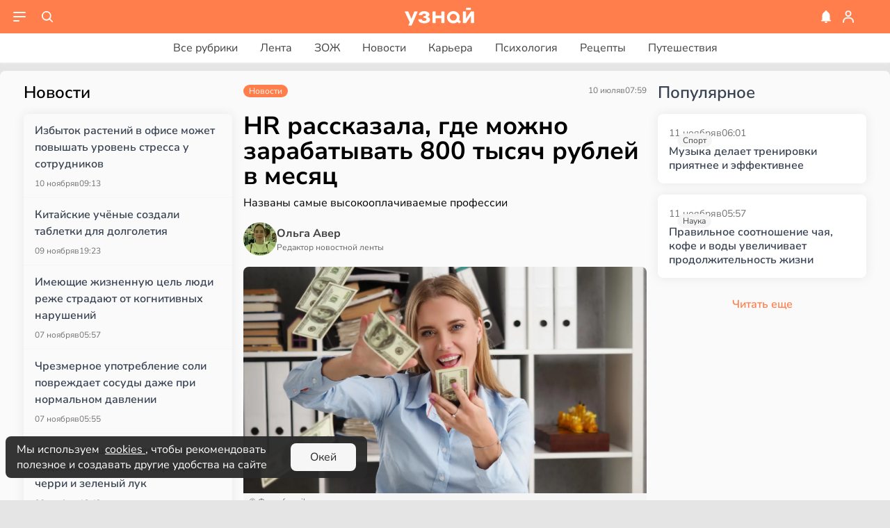

--- FILE ---
content_type: text/html;charset=utf-8
request_url: https://uznay.ru/hr-rasskazala-gde-mozhno-zarabatyvat-800-tysyach-rublej-v-mesyac
body_size: 20869
content:
<!DOCTYPE html><html  lang="ru" data-capo=""><head><meta charset="utf-8">
<meta name="viewport" content="width=device-width, initial-scale=1, minimum-scale=1">
<title>HR рассказала, где можно зарабатывать 800 тысяч рублей в месяц | Узнай.ру</title>
<link rel="stylesheet" href="/icons/general.styles.css">
<style> @font-face { font-family: "Astonpoliz fallback"; src: local("Noto Sans"); size-adjust: 96.4135%; ascent-override: 96.0446%; descent-override: 32.2569%; line-gap-override: 9.3348%; } @font-face { font-family: "Astonpoliz fallback"; src: local("Arial"); size-adjust: 102.5122%; ascent-override: 90.3307%; descent-override: 30.3379%; line-gap-override: 8.7794%; } @font-face { font-family: "Astonpoliz fallback"; src: local("Helvetica Neue"); size-adjust: 101.5556%; ascent-override: 91.1816%; descent-override: 30.6236%; line-gap-override: 8.8621%; } @font-face { font-family: "Astonpoliz fallback"; src: local("Roboto"); size-adjust: 102.7372%; ascent-override: 90.1329%; descent-override: 30.2714%; line-gap-override: 8.7602%; } @font-face { font-family: "Astonpoliz fallback"; src: local("Segoe UI"); size-adjust: 103.0767%; ascent-override: 89.8361%; descent-override: 30.1717%; line-gap-override: 8.7314%; } @font-face { font-family: "Astonpoliz fallback"; src: local("BlinkMacSystemFont"); size-adjust: 109.7229%; ascent-override: 84.3944%; descent-override: 28.3441%; line-gap-override: 8.2025%; } </style>
<link rel="stylesheet" href="/_nuxt/style.60aodOmP.css">
<link rel="dns-prefetch" href="https://static.uznay.ru/" crossorigin="anonymous">
<link fetchpriority="low" as="script" rel="preload">
<link fetchpriority="low" as="script" crossorigin="anonymous" referrerpolicy="no-referrer" href="https://jsn.24smi.net/smi.js" rel="preload">
<meta name="robots" content="follow, index, max-snippet:-1, max-video-preview:-1, max-image-preview:large">
<meta name="yandex-verification" content="7bdf5ccdf2346f9b">
<meta name="msapplication-TileColor" content="#F6874D">
<meta name="zen-verification" content="1j8cuBFG9lNXidgyM81NkgmAPUrNe7Nxfi57I2aHJRJXQy9oeU4MWiIgAga83KlN">
<link rel="icon" type="image/png" sizes="32x32" href="/favicon-32x32.png">
<link rel="icon" type="image/png" sizes="16x16" href="/favicon-16x16.png">
<link rel="manifest" href="/site.webmanifest">
<meta property="og:url" content="https://uznay.ru/hr-rasskazala-gde-mozhno-zarabatyvat-800-tysyach-rublej-v-mesyac">
<meta property="og:image:secure_url" content="https://static.uznay.ru/articles/b7e51cae-3dca-4ad1-995d-a6a52bbec969.jpg">
<script type="module" src="/_nuxt/JHmaiYcX.js" crossorigin></script>
<script id="unhead:payload" type="application/json">{"title":"Узнай.ру - ответы на наиболее важные вопросы","titleTemplate":"%s | Узнай.ру"}</script>
<link rel="apple-touch-icon" sizes="180x180" href="/apple-touch-icon.png">
<link rel="mask-icon" href="/safari-pinned-tab.svg" color="#F6874D">
<meta property="og:locale" content="ru_RU">
<meta property="og:type" content="website">
<meta property="og:site_name" content="Узнай.ру">
<meta name="theme-color" content="#FF7E4B">
<meta property="og:title" content="HR рассказала, где можно зарабатывать 800 тысяч рублей в месяц">
<meta property="og:description" content="Исследование рынка труда показало, что самые высокие зарплаты в России получают жители Южно-Сахалинска и Москвы. По среднему доходу лидируют работники банковской сферы и добывающей отрасли. Однако самые дорогие специалисты востребованы на других направлениях.">
<meta property="og:image" content="https://static.uznay.ru/articles/b7e51cae-3dca-4ad1-995d-a6a52bbec969.jpg">
<meta name="description" content="Как рассказала «Узнай.ру» HR-специалист Юлия Ельская, лучшие IT-инженеры и разработчики в столице могут зарабатывать до 800 тысяч рублей в месяц. На втором месте по уровню оплаты труда находятся врачи частных клиник и риелторы. Если вы незаменимый сотрудник в этих областях, то вам могут предложить должность с зарплатой до 500 тысяч рублей. ">
<link rel="canonical" href="https://uznay.ru/hr-rasskazala-gde-mozhno-zarabatyvat-800-tysyach-rublej-v-mesyac"></head><body><div id="__nuxt"><div class="future-default"><header class="v-header"><nav class="v-header__nav"><div class="v-header__nav-container"><div class="v-header__left-part"><div class="header-button-wrapper"><!--[--><!--[--><i class="i-menu header-button-icon"></i><!--]--><!----><!--]--></div><div class="header-button-wrapper"><!--[--><!--[--><i class="i-search-header header-button-icon"></i><!--]--><!----><!--]--></div></div><a href="/" class=""><i class="i-logo page-logo"></i></a><div class="v-header__right-part"><div><i class="i-notification flex justify-center items-center cursor-pointer"></i></div><div class="header-button-wrapper"><div class="auth-form"><!--[--><i class="i-user header-button-icon"></i><!--]--><!----></div></div></div></div></nav></header><div class="v-header-subcategories future-default__header-subcategories min-h-[42px]"><div class="v-header-subcategories__container"><div class="scrollbar-hidden v-header-subcategories__wrapper"><!----><span class="v-header-subcategories__right-overlay"></span><!--[--><a href="/topics" class=""><div class="v-tag v-tag_light-sub py-1.5 px-4 text-base rounded-lg v-tag_hoverable-sub"><!--[-->Все рубрики<!--]--></div></a><a href="/topics/lenta" class=""><div class="v-tag v-tag_light-sub py-1.5 px-4 text-base rounded-lg v-tag_hoverable-sub"><!--[-->Лента<!--]--></div></a><!--]--><!--[--><a href="/topics/health-lifestyle" class=""><div class="v-tag v-tag_light-sub py-1.5 px-4 text-base rounded-lg v-tag_hoverable-sub"><!--[-->ЗОЖ<!--]--></div></a><a href="/topics/news" class=""><div class="v-tag v-tag_light-sub py-1.5 px-4 text-base rounded-lg v-tag_hoverable-sub"><!--[-->Новости<!--]--></div></a><a href="/topics/career" class=""><div class="v-tag v-tag_light-sub py-1.5 px-4 text-base rounded-lg v-tag_hoverable-sub"><!--[-->Карьера<!--]--></div></a><a href="/topics/psychology" class=""><div class="v-tag v-tag_light-sub py-1.5 px-4 text-base rounded-lg v-tag_hoverable-sub"><!--[-->Психология<!--]--></div></a><a href="/topics/cooking" class=""><div class="v-tag v-tag_light-sub py-1.5 px-4 text-base rounded-lg v-tag_hoverable-sub"><!--[-->Рецепты<!--]--></div></a><a href="/topics/journeys" class=""><div class="v-tag v-tag_light-sub py-1.5 px-4 text-base rounded-lg v-tag_hoverable-sub"><!--[-->Путешествия<!--]--></div></a><!--]--></div></div></div><div class="future-default__main"><main class="future-default__main-container"><!--[--><!--[--><!--[--><!--[--><div class="f-article xs500:rounded-t-lg"><div class="f-article__container"><span></span><article class="f-article__main"><div class="f-article__main-top max-md:px-4"><div class="f-article__tag"><a href="/topics/news" class=""><div class="v-tag v-tag_light py-0.5 px-2 text-xs rounded-full v-tag_hoverable"><!--[-->Новости<!--]--></div></a><span class="f-article__date"><span class="v-date flex justify-start items-center gap-1"><time data-n-time data-locale="ru-RU" data-day="2-digit" data-month="long" datetime="2024-07-10T07:59:18.451Z">10 июля</time><span>в</span><time data-n-time data-locale="ru-RU" data-hour="2-digit" data-minute="2-digit" datetime="2024-07-10T07:59:18.451Z">10:59</time></span></span></div><h1>HR рассказала, где можно зарабатывать 800 тысяч рублей в месяц</h1><p>Названы самые высокооплачиваемые профессии</p><div class="f-article__main-expert"><div class="f-expert-card min-w-xs group/expert-card cursor-pointer"><a href="/media/author81" class="w-[48px] h-[48px] bg-gray-100 rounded-full relative"><img alt="Ольга Авер" loading="lazy" src="https://static.uznay.ru/profiles/17a83357-d7ce-4f64-bfde-90db02bd42dc.webp" class="expert-card__picture"><div class="f-expert-card__overlay"></div></a><div class="expert-card__name-container"><a href="/media/author81" class="expert-card__name-text text-gray-600">Ольга Авер</a><p class="text-gray-500 expert-card__title"> Редактор новостной ленты</p></div></div><!----></div><figure class="f-article__main-image"><span class="f-article__adaptive-container"><picture class="f-picture"><source media="(min-width: 769px)" srcset="https://static.uznay.ru/articles/2e14668f-3a53-4af6-86e9-1cda6fd8285b.webp"><source media="(max-width: 768px)" srcset="https://static.uznay.ru/articles/2e14668f-3a53-4af6-86e9-1cda6fd8285b.webp"><img src="https://static.uznay.ru/articles/2e14668f-3a53-4af6-86e9-1cda6fd8285b.webp" alt="" fetchpriority="high" loading="eager" class="f-picture__articles"></picture></span><figcaption class="f-article__main-image-caption"> <span> © Фото: freepik.com</span></figcaption><div show-popup="false" title source="Фото: freepik.com"></div></figure><div class="f-article__social"><div class="social-actions text-gray-500"><span class="lg:hover:bg-gray-100 px-2 font-normal lg:hover:text-gray-950 social-actions__heart-icon"><i class="i-heart i-heart"></i><!----><!----></span><!----><i class="i-comment lg:hover:bg-gray-100 lg:hover:text-gray-950 px-2 social-actions__comment-icon"></i>  <i class="i-bookmark lg:hover:bg-gray-100 lg:hover:text-gray-950 px-2 social-actions__bookmark-icon"></i><div class="v-dropdown__container"><div class="v-dropdown__switcher"><!--[--><!--[--><i class="i-share lg:hover:bg-gray-100 lg:hover:text-gray-950 px-2 i-share social-actions__share-icon"></i><!--]--><!--]--></div><!--[--><!----><!--]--></div></div></div></div><div class="max-md:px-4"><!----><!----><div class="content-renderer f-article__renderer"><p class="content-renderer__lead not-prose lead">Исследование рынка труда показало, что самые высокие зарплаты в России получают жители Южно-Сахалинска и Москвы. По среднему доходу лидируют работники банковской сферы и добывающей отрасли. Однако самые дорогие специалисты востребованы на других направлениях.</p><!--[--><!--[--><p class="content-block-paragraph">Как рассказала «Узнай.ру» HR-специалист Юлия Ельская, лучшие IT-инженеры и разработчики в столице могут зарабатывать до 800 тысяч рублей в месяц. На втором месте по уровню оплаты труда находятся врачи частных клиник и риелторы. Если вы незаменимый сотрудник в этих областях, то вам могут предложить должность с зарплатой до 500 тысяч рублей. </p><!--]--><!--[--><blockquote cite class="content-block-quote not-prose"><div class="v-blockquote"><i class="i-double-comma v-blockquote__icon"></i><!--[--><!--[--><p>Упор на рынке труда сейчас делается на профессионализм сотрудника. Если экспертиза хорошая, то и платить готовы хорошо. Так, поднимаются ставки у финансистов, юристов и hr-специалистов. Раньше они получали от 80 тысяч рублей, а сейчас — от 120 тысяч рублей в месяц.</p><!--]--><!--]--></div><div style="" class="v-blockquote__footer"><div class="v-blockquote__tail"></div></div><div style="" class="v-blockquote__footer-expert"><!--[--><span class="content-block-quote--expert"><span class="v-image"><!--[--><span class="f-expert-card group/expert-card min-w-xs"><a href="/media/expert94" class="expert-card__picture-container"><img src="https://static.uznay.ru/profiles/3ea92e07-3da1-41de-afe9-893bd00e080e.webp" loading="lazy" alt="Юлия Ельская" class="expert-card__picture"><span class="expert-card__picture_overlay"></span></a><span class="expert-card__name-container"><a href="/media/expert94" class="expert-card__name-text no-underline block text-gray-600">Юлия Ельская</a><span class="text-gray-500 expert-card__title block">HR-специалист</span></span></span><!--]--></span></span><!--]--></div></blockquote><!--]--><!--[--><div class="content-block-recommendation__adaptive-container"><span></span></div><!--]--><!--[--><p class="content-block-paragraph">По словам эксперта, всё больше начинают цениться специалисты, работающие с нейросетями. Также сейчас очень востребованы на рынке труда топ-менеджеры компаний. Здесь всё зависит от портфолио и кейсов конкретного кандидата. Если вы высококлассный специалист, то можете легко заработать на таких должностях до 350 тысяч в месяц. </p><!--]--><!--[--><p class="content-block-paragraph">	По средним зарплатам статистика немного другая. Здесь лидирует банковская сфера. На втором месте профессиональная и научная отрасль, которая включает в себя аудит, право, бухучет, архитектуру, научную деятельность и ветеринарию и прочие. Третье место среднему уровню заработка заняла IT-отрасль и связь. </p><!--]--><!--]--></div></div><span></span><div class="f-article__also-read-delimiter mt-6 xl:hidden"></div><span></span></article><span></span></div><span></span><!----></div><!----><!----><!--]--><!--]--><!--]--><!--]--></main></div><div id="aside-menu" class="future-default__aside"></div><footer class="v-footer"><div class="v-footer__container"><div class="v-footer__wrapper"><!--[--><a href="/about" class="v-footer__link">О проекте</a><a href="/topics" class="v-footer__link">Рубрики</a><a href="/media" class="v-footer__link">Редакция</a><a href="/contacts" class="v-footer__link">Контакты</a><a href="/cookies-policy" class="v-footer__link">Cookies</a><a href="/privacy-policy" class="v-footer__link">Политика обработки персональных данных</a><a href="/personal-data-agreement" class="v-footer__link">Согласие на обработку персональных данных</a><a href="/users-agreement" class="v-footer__link">Пользовательское соглашение</a><a href="/terms-and-conditions" class="v-footer__link">Правила сообщества</a><a href="/quoting-rules" class="v-footer__link">Правила цитирования</a><a href="/topics/interesting" class="v-footer__link">Интересное</a><a href="/sitemap" class="v-footer__link">Карта сайта</a><!--]--></div><div class="social-links v-footer__social-links"><!--[--><a href="https://t.me/site_uznay" rel="noopener noreferrer" target="_blank" class="social-links__link"><i class="i-footer-telegram"></i></a><a href="https://vk.com/uznay_ru" rel="noopener noreferrer" target="_blank" class="social-links__link"><i class="i-footer-vk"></i></a><a href="https://dzen.ru/uznay.ru" rel="noopener noreferrer" target="_blank" class="social-links__link"><i class="i-dzen"></i></a><a href="https://ok.ru/group/70000005871852" rel="noopener noreferrer" target="_blank" class="social-links__link"><i class="i-footer-ok"></i></a><!--]--></div><div class="v-footer__warnings"><p class="text-sm"> Сетевое издание Узнай.ру зарегистрировано Роскомнадзором 09 июля 2024 г., свидетельство Эл № ФС77-87644 </p><div class="v-footer__warnings-text"><p class="mb-2"> На сайте применяются <a href="/recommendation-tech-rules" class=""><strong> рекомендательные технологии </strong></a> (информационные технологии предоставления информации на основе сбора, систематизации и анализа сведений, относящихся к предпочтениям пользователей сети «Интернет», находящихся на территории Российской Федерации) </p><p class="">Все права защищены © ООО «Узнай.ру», 2024</p></div><div class="v-footer__pg-18">18+</div></div></div></footer><span id="popups-root" class="future-default__popups-root"></span><span id="image-popup"></span><span id="dropdown-root"></span><span></span></div></div><div id="teleports"></div><script data-hid="35932f2">document.querySelectorAll("[data-n-time]").forEach(e=>{const n=(t,a)=>a>0?t[0].toUpperCase()+t.slice(1):t,r=new Date(e.getAttribute("datetime")),o={};for(const t of e.getAttributeNames())if(t.startsWith("data-")){const a=t.slice(5).split("-").map(n).join("");o[a]=e.getAttribute(t)}const i=new Intl.DateTimeFormat(o.locale,o);e.textContent=i.format(r)});</script>
<script type="application/json" data-nuxt-data="nuxt-app" data-ssr="true" id="__NUXT_DATA__">[["ShallowReactive",1],{"data":2,"state":857,"once":863,"_errors":864,"serverRendered":149,"path":866,"pinia":867},["ShallowReactive",3],{"1In45sXqXI":4,"L4uXtehnp6":99,"article":125,"scrollArticlesSlugs":296},{"items":5,"total":98,"page":11},[6,28,43,57,71,85],{"id":7,"title":8,"slug":9,"description":10,"orderId":11,"status":12,"parentId":13,"iconId":14,"coverId":15,"createdAt":16,"updatedAt":17,"deletedAt":13,"icon":18},"8e3dacea-70b7-4284-8609-06d2a3896be1","ЗОЖ","health-lifestyle","",1,"ENABLED",null,"fc6badb4-1fda-4776-80d5-2afe29b26f26","a1d89d75-05dc-4791-a9ae-ebcae6fd7f07","2024-08-23T06:46:17.276Z","2024-08-23T15:55:30.083Z",{"id":14,"type":19,"title":13,"createdAt":20,"images":21},"ICON","2024-12-13T19:24:49.966Z",[22],{"id":14,"name":23,"width":24,"height":24,"positionX":25,"positionY":25,"dir":26,"type":19,"arrayId":14,"createdAt":27},"origin",360,0,"topics","2024-12-13T19:24:51.491Z",{"id":29,"title":30,"slug":31,"description":10,"orderId":32,"status":12,"parentId":13,"iconId":33,"coverId":34,"createdAt":35,"updatedAt":36,"deletedAt":13,"icon":37},"0d1ee4ba-6bae-48df-95bb-cd47fe351f12","Новости","news",2,"156a93bb-aeba-42ff-961a-40b51bbb5e66","23bc52d7-61e6-43f7-8ff8-170edd0615f6","2024-05-13T19:14:16.731Z","2024-12-06T12:18:44.746Z",{"id":33,"type":19,"title":13,"createdAt":38,"images":39},"2024-12-13T19:24:49.658Z",[40],{"id":33,"name":23,"width":41,"height":41,"positionX":25,"positionY":25,"dir":26,"type":19,"arrayId":33,"createdAt":42},748,"2024-12-13T19:24:50.088Z",{"id":44,"title":45,"slug":46,"description":10,"orderId":47,"status":12,"parentId":13,"iconId":48,"coverId":49,"createdAt":50,"updatedAt":51,"deletedAt":13,"icon":52},"25c2f2b0-662c-4993-99cb-2eaf20fbde9d","Карьера","career",3,"6ec80e28-8930-4abe-8933-4307cedf7bdf","342d8222-69a3-4a9d-a28e-030793b2fb5f","2024-08-21T19:46:59.133Z","2024-11-25T15:37:48.704Z",{"id":48,"type":19,"title":13,"createdAt":53,"images":54},"2024-12-13T19:24:49.773Z",[55],{"id":48,"name":23,"width":24,"height":24,"positionX":25,"positionY":25,"dir":26,"type":19,"arrayId":48,"createdAt":56},"2024-12-13T19:24:50.607Z",{"id":58,"title":59,"slug":60,"description":10,"orderId":61,"status":12,"parentId":13,"iconId":62,"coverId":63,"createdAt":64,"updatedAt":65,"deletedAt":13,"icon":66},"297a1c43-32c4-4853-86a0-d9409ed0fa15","Психология","psychology",4,"0c7d84a7-bb97-47ef-ab74-5a38193e7415","5c1c02e3-34a8-4f11-8c0e-06c53acf608f","2024-01-25T11:34:09.479Z","2024-02-26T22:57:23.424Z",{"id":62,"type":19,"title":13,"createdAt":67,"images":68},"2024-12-13T19:24:49.635Z",[69],{"id":62,"name":23,"width":24,"height":24,"positionX":25,"positionY":25,"dir":26,"type":19,"arrayId":62,"createdAt":70},"2024-12-13T19:24:49.999Z",{"id":72,"title":73,"slug":74,"description":75,"orderId":76,"status":12,"parentId":13,"iconId":77,"coverId":78,"createdAt":64,"updatedAt":79,"deletedAt":13,"icon":80},"378c724c-daba-4293-bdf3-4d870acc45b7","Рецепты","cooking","Все, чтобы подружить вас с готовкой: рецепты, разборы ингредиентов, оснащение кухни и споры о вкусах",5,"e0f6dabe-540b-45ed-9268-0fb71e8d26ee","d638e24a-2da4-46b0-ade9-915c36ab8c1a","2024-08-21T19:54:52.553Z",{"id":77,"type":19,"title":13,"createdAt":81,"images":82},"2024-12-13T19:24:49.916Z",[83],{"id":77,"name":23,"width":24,"height":24,"positionX":25,"positionY":25,"dir":26,"type":19,"arrayId":77,"createdAt":84},"2024-12-13T19:24:51.361Z",{"id":86,"title":87,"slug":88,"description":10,"orderId":89,"status":12,"parentId":13,"iconId":90,"coverId":91,"createdAt":64,"updatedAt":92,"deletedAt":13,"icon":93},"8bad8d45-44a6-4d7d-8d92-99de9fde5d1f","Путешествия","journeys",6,"bf12c3be-0ca0-4c16-9b14-eac1f4a26c5e","1c4c261c-2f22-4b3b-9b40-7e8533fabbe5","2024-02-26T22:46:50.096Z",{"id":90,"type":19,"title":13,"createdAt":94,"images":95},"2024-12-13T19:24:49.856Z",[96],{"id":90,"name":23,"width":24,"height":24,"positionX":25,"positionY":25,"dir":26,"type":19,"arrayId":90,"createdAt":97},"2024-12-13T19:24:51.170Z",25,{"items":100,"total":98,"page":11},[101,105,109,113,117,121],{"id":7,"title":8,"slug":9,"description":10,"orderId":11,"status":12,"parentId":13,"iconId":14,"coverId":15,"createdAt":16,"updatedAt":17,"deletedAt":13,"icon":102},{"id":14,"type":19,"title":13,"createdAt":20,"images":103},[104],{"id":14,"name":23,"width":24,"height":24,"positionX":25,"positionY":25,"dir":26,"type":19,"arrayId":14,"createdAt":27},{"id":29,"title":30,"slug":31,"description":10,"orderId":32,"status":12,"parentId":13,"iconId":33,"coverId":34,"createdAt":35,"updatedAt":36,"deletedAt":13,"icon":106},{"id":33,"type":19,"title":13,"createdAt":38,"images":107},[108],{"id":33,"name":23,"width":41,"height":41,"positionX":25,"positionY":25,"dir":26,"type":19,"arrayId":33,"createdAt":42},{"id":44,"title":45,"slug":46,"description":10,"orderId":47,"status":12,"parentId":13,"iconId":48,"coverId":49,"createdAt":50,"updatedAt":51,"deletedAt":13,"icon":110},{"id":48,"type":19,"title":13,"createdAt":53,"images":111},[112],{"id":48,"name":23,"width":24,"height":24,"positionX":25,"positionY":25,"dir":26,"type":19,"arrayId":48,"createdAt":56},{"id":58,"title":59,"slug":60,"description":10,"orderId":61,"status":12,"parentId":13,"iconId":62,"coverId":63,"createdAt":64,"updatedAt":65,"deletedAt":13,"icon":114},{"id":62,"type":19,"title":13,"createdAt":67,"images":115},[116],{"id":62,"name":23,"width":24,"height":24,"positionX":25,"positionY":25,"dir":26,"type":19,"arrayId":62,"createdAt":70},{"id":72,"title":73,"slug":74,"description":75,"orderId":76,"status":12,"parentId":13,"iconId":77,"coverId":78,"createdAt":64,"updatedAt":79,"deletedAt":13,"icon":118},{"id":77,"type":19,"title":13,"createdAt":81,"images":119},[120],{"id":77,"name":23,"width":24,"height":24,"positionX":25,"positionY":25,"dir":26,"type":19,"arrayId":77,"createdAt":84},{"id":86,"title":87,"slug":88,"description":10,"orderId":89,"status":12,"parentId":13,"iconId":90,"coverId":91,"createdAt":64,"updatedAt":92,"deletedAt":13,"icon":122},{"id":90,"type":19,"title":13,"createdAt":94,"images":123},[124],{"id":90,"name":23,"width":24,"height":24,"positionX":25,"positionY":25,"dir":26,"type":19,"arrayId":90,"createdAt":97},{"id":126,"slug":127,"title":128,"subtitle":129,"status":130,"lead":131,"content":132,"contentLen":158,"mainTopicId":29,"seoTitle":10,"seoDescription":10,"seoKeywords":10,"urlTz":10,"coverId":159,"coverTitle":10,"coverSource":160,"authorId":161,"coauthorId":13,"hiddenAuthorId":13,"editorId":13,"likes":25,"visits":162,"views":163,"isLocked":164,"lockById":13,"createdAt":165,"scheduledIn":13,"publishedAt":166,"updatedAt":167,"deletedAt":13,"disableComments":164,"erid":13,"articleSettings":168,"cover":171,"mainTopic":261,"topics":262,"tag":263,"author":264,"coauthor":13,"editor":13,"_count":295},"f6ed89dc-af27-45ee-907e-4b0863210d3a","hr-rasskazala-gde-mozhno-zarabatyvat-800-tysyach-rublej-v-mesyac","HR рассказала, где можно зарабатывать 800 тысяч рублей в месяц","Названы самые высокооплачиваемые профессии","PUBLISHED","Исследование рынка труда показало, что самые высокие зарплаты в России получают жители Южно-Сахалинска и Москвы. По среднему доходу лидируют работники банковской сферы и добывающей отрасли. Однако самые дорогие специалисты востребованы на других направлениях.",{"type":133,"content":134},"doc",[135,141,150,154],{"type":136,"content":137},"paragraph",[138],{"type":139,"text":140},"text","Как рассказала «Узнай.ру» HR-специалист Юлия Ельская, лучшие IT-инженеры и разработчики в столице могут зарабатывать до 800 тысяч рублей в месяц. На втором месте по уровню оплаты труда находятся врачи частных клиник и риелторы. Если вы незаменимый сотрудник в этих областях, то вам могут предложить должность с зарплатой до 500 тысяч рублей. ",{"type":142,"attrs":143,"isFirst":149},"quote",{"text":144,"person":145,"personId":146,"title":147,"oldId":148},"Упор на рынке труда сейчас делается на профессионализм сотрудника. Если экспертиза хорошая, то и платить готовы хорошо. Так, поднимаются ставки у финансистов, юристов и hr-специалистов. Раньше они получали от 80 тысяч рублей, а сейчас — от 120 тысяч рублей в месяц.","Юлия Ельская","56ee8a87-0236-418d-b75d-b12ed13da79e","HR-специалист",94,true,{"type":136,"content":151},[152],{"type":139,"text":153},"По словам эксперта, всё больше начинают цениться специалисты, работающие с нейросетями. Также сейчас очень востребованы на рынке труда топ-менеджеры компаний. Здесь всё зависит от портфолио и кейсов конкретного кандидата. Если вы высококлассный специалист, то можете легко заработать на таких должностях до 350 тысяч в месяц. ",{"type":136,"content":155},[156],{"type":139,"text":157},"\tПо средним зарплатам статистика немного другая. Здесь лидирует банковская сфера. На втором месте профессиональная и научная отрасль, которая включает в себя аудит, право, бухучет, архитектуру, научную деятельность и ветеринарию и прочие. Третье место среднему уровню заработка заняла IT-отрасль и связь. ",1336,"b7e51cae-3dca-4ad1-995d-a6a52bbec969","Фото: freepik.com","233c164b-1ec5-4259-b3c1-25d07c718f0b",320,600,false,"2024-07-09T10:24:00.036Z","2024-07-10T07:59:18.451Z","2024-07-10T07:59:18.434Z",{"articleId":126,"layout":169,"marking":170,"isMain":164,"isFeed":164,"isSlider":164,"isSingleFixed":164,"hasToc":149},"SINGLE","STANDARD",{"id":159,"type":172,"title":13,"createdAt":173,"images":174},"ARTICLE_COVER","2024-12-13T19:33:48.132Z",[175,183,188,193,198,204,209,214,218,224,229,232,235,238,241,244,247,250,253,256,259],{"id":176,"name":177,"width":178,"height":179,"positionX":25,"positionY":25,"dir":180,"type":181,"arrayId":159,"createdAt":182},"0af12387-e458-4a8a-9d9b-4d8855a43158","_22x9w393",393,161,"articles","ARTICLE_COVER_R","2024-12-13T19:34:01.396Z",{"id":184,"name":185,"width":178,"height":186,"positionX":25,"positionY":25,"dir":180,"type":181,"arrayId":159,"createdAt":187},"8493c27e-5692-431b-8ed2-57167f5e36d3","_12x10",328,"2024-12-13T19:34:08.473Z",{"id":189,"name":190,"width":191,"height":191,"positionX":25,"positionY":25,"dir":180,"type":181,"arrayId":159,"createdAt":192},"48d3ec00-76fa-494b-94f0-7031f991b97c","_1x1",1125,"2024-12-13T19:34:14.760Z",{"id":194,"name":195,"width":178,"height":196,"positionX":25,"positionY":25,"dir":180,"type":181,"arrayId":159,"createdAt":197},"44058578-cb1f-4961-960c-ec1af335ef6f","_16x9w393",221,"2024-12-13T19:34:20.081Z",{"id":199,"name":200,"width":201,"height":202,"positionX":25,"positionY":25,"dir":180,"type":181,"arrayId":159,"createdAt":203},"d4e49711-3102-46bf-a668-b0e62754ba9b","_22x9",803,329,"2024-12-13T19:34:39.501Z",{"id":205,"name":206,"width":207,"height":207,"positionX":25,"positionY":25,"dir":180,"type":181,"arrayId":159,"createdAt":208},"dea9d193-ad3d-4b6b-9267-a8a38887f617","_1x1w650",650,"2024-12-13T19:34:46.051Z",{"id":210,"name":211,"width":207,"height":212,"positionX":25,"positionY":25,"dir":180,"type":181,"arrayId":159,"createdAt":213},"8612b62e-0643-4491-be70-59b050ef8c4e","_22x9w650",266,"2024-12-13T19:34:48.152Z",{"id":215,"name":216,"width":178,"height":178,"positionX":25,"positionY":25,"dir":180,"type":181,"arrayId":159,"createdAt":217},"aa6ec275-6d08-4b39-9f9d-1541df91a69f","_1x1w393","2024-12-13T19:34:56.086Z",{"id":219,"name":220,"width":221,"height":222,"positionX":25,"positionY":25,"dir":180,"type":181,"arrayId":159,"createdAt":223},"2e14668f-3a53-4af6-86e9-1cda6fd8285b","_16x9",1320,743,"2024-12-13T19:35:16.865Z",{"id":225,"name":226,"width":207,"height":227,"positionX":25,"positionY":25,"dir":180,"type":181,"arrayId":159,"createdAt":228},"3a4f1921-d3cc-4f35-bf53-eab9a4540440","_16x9w650",366,"2024-12-13T19:35:33.230Z",{"id":230,"name":185,"width":178,"height":186,"positionX":25,"positionY":25,"dir":180,"type":181,"arrayId":159,"createdAt":231},"9d890b8f-cd98-40dc-9b46-229edca73774","2024-12-13T19:35:35.836Z",{"id":233,"name":190,"width":191,"height":191,"positionX":25,"positionY":25,"dir":180,"type":181,"arrayId":159,"createdAt":234},"375452bf-b291-4ab9-a013-5517158f5c83","2024-12-13T19:35:42.148Z",{"id":236,"name":195,"width":178,"height":196,"positionX":25,"positionY":25,"dir":180,"type":181,"arrayId":159,"createdAt":237},"ebc9eaad-5365-4f71-a4ba-ee82736d6220","2024-12-13T19:35:48.844Z",{"id":239,"name":200,"width":201,"height":202,"positionX":25,"positionY":25,"dir":180,"type":181,"arrayId":159,"createdAt":240},"51c464df-85a4-4fa9-b126-9e470a267c7c","2024-12-13T19:36:00.724Z",{"id":242,"name":206,"width":207,"height":207,"positionX":25,"positionY":25,"dir":180,"type":181,"arrayId":159,"createdAt":243},"03168b30-fb55-48bd-a4ae-3b28a9ddd762","2024-12-13T19:36:09.200Z",{"id":245,"name":211,"width":207,"height":212,"positionX":25,"positionY":25,"dir":180,"type":181,"arrayId":159,"createdAt":246},"cd3d43ec-d12b-4a45-8bbf-f03ed7b71f05","2024-12-13T19:36:11.067Z",{"id":248,"name":216,"width":178,"height":178,"positionX":25,"positionY":25,"dir":180,"type":181,"arrayId":159,"createdAt":249},"d580f4d9-5d7e-454a-9b17-7aa72e27ceaf","2024-12-13T19:36:16.220Z",{"id":251,"name":177,"width":178,"height":179,"positionX":25,"positionY":25,"dir":180,"type":181,"arrayId":159,"createdAt":252},"b7dee900-ac71-4ec4-b8c4-6ac8c3727455","2024-12-13T19:36:28.532Z",{"id":254,"name":220,"width":221,"height":222,"positionX":25,"positionY":25,"dir":180,"type":181,"arrayId":159,"createdAt":255},"72651d01-28fe-44a2-80a6-ba195beb7efb","2024-12-13T19:36:37.159Z",{"id":257,"name":226,"width":207,"height":227,"positionX":25,"positionY":25,"dir":180,"type":181,"arrayId":159,"createdAt":258},"8ab4ee3b-dbf4-4ef0-9d6e-eb49df42355c","2024-12-13T19:36:47.889Z",{"id":159,"name":23,"width":25,"height":25,"positionX":25,"positionY":25,"dir":180,"type":172,"arrayId":159,"createdAt":260},"2024-12-13T19:38:49.960Z",{"id":29,"title":30,"slug":31,"description":10,"orderId":32,"status":12,"parentId":13,"iconId":33,"coverId":34,"createdAt":35,"updatedAt":36,"deletedAt":13},[],[],{"person":265},{"id":266,"oldId":267,"name":268,"spec":269,"status":270,"description":10,"content":271,"avatarId":272,"userId":161,"createdAt":273,"updatedAt":13,"avatar":274},"e0bd992d-c688-4113-a403-a8f505ff1f01",81,"Ольга Авер"," Редактор новостной ленты","VISIBLE",{},"e1c3cf63-be9a-46a1-b900-97404100d64a","2024-05-15T06:17:48.638Z",{"id":272,"type":275,"title":13,"createdAt":276,"images":277},"AVATAR","2024-12-13T19:39:17.734Z",[278,285,290],{"id":279,"name":280,"width":281,"height":281,"positionX":25,"positionY":25,"dir":282,"type":283,"arrayId":272,"createdAt":284},"17a83357-d7ce-4f64-bfde-90db02bd42dc","_85x85",85,"profiles","AVATAR_R","2024-12-13T19:39:18.145Z",{"id":286,"name":287,"width":288,"height":288,"positionX":25,"positionY":25,"dir":282,"type":283,"arrayId":272,"createdAt":289},"17a83357-d7ce-4f64-bfde-90db02bd42dc_300x300","_300x300",300,"2024-12-13T19:39:18.146Z",{"id":291,"name":23,"width":292,"height":293,"positionX":25,"positionY":25,"dir":282,"type":275,"arrayId":272,"createdAt":294},"17a83357-d7ce-4f64-bfde-90db02bd42dc_origin",960,1280,"2024-12-13T19:39:18.147Z",{"relatedProfiles":32,"comments":25,"threads":25,"propertyValues":25,"userLiked":25,"topics":25,"clientsBookmarked":25,"platforms":47,"tag":25,"textruArticleResult":25,"articleHistory":25},{"items":297,"total":856,"page":11},[298,362,419,481,547,603,654,705,755,807],{"id":299,"slug":300,"title":301,"subtitle":302,"publishedAt":303,"lead":10,"author":304,"mainTopic":311,"topics":312,"tag":314,"coverId":315,"cover":316,"_count":361},"7a82436e-9732-4b9a-9c08-ce1434bea5ee","nutriciolog-guzman-posovetovala-pit-kofe-do-15-chasov-dnya","Нутрициолог Гузман посоветовала пить кофе до 15 часов дня","Суточная доза кофеина для взрослого составляет до 400 мг","2025-11-06T05:32:13.333Z",{"id":305,"name":306,"status":307,"gender":308,"avatarId":309,"emailNotifications":149,"pushNotifications":149,"createdAt":310,"updatedAt":13},"da28f949-1a49-4def-893c-036bb6adbd79","Анна Писарева","HIDDEN","FEMALE","1bddbfd9-021b-4d22-8a22-1c1466a0ed4e","2024-08-07T10:17:48.453Z",{"id":7,"title":8,"slug":9,"description":10,"orderId":11,"status":12,"parentId":13,"iconId":14,"coverId":15,"createdAt":16,"updatedAt":17,"deletedAt":13},[313],{"id":29,"title":30,"slug":31,"description":10,"orderId":32,"status":12,"parentId":13,"iconId":33,"coverId":34,"createdAt":35,"updatedAt":36,"deletedAt":13},[],"76f27448-aa45-463e-a1a9-53145cd4da1a",{"id":315,"type":172,"title":13,"createdAt":317,"images":318},"2025-11-06T05:31:59.044Z",[319,324,329,332,335,339,342,345,350,355,358],{"id":320,"name":23,"width":321,"height":322,"positionX":25,"positionY":25,"dir":180,"type":172,"arrayId":315,"createdAt":323},"164b84b8-24d4-4c9f-8746-768949deb623",1500,1000,"2025-11-06T05:31:59.062Z",{"id":325,"name":220,"width":221,"height":222,"positionX":326,"positionY":327,"dir":180,"type":181,"arrayId":315,"createdAt":328},"e2af505b-4028-4cb0-8d82-a5d26fbd8294",62,78,"2025-11-06T05:31:59.503Z",{"id":330,"name":195,"width":178,"height":196,"positionX":326,"positionY":327,"dir":180,"type":181,"arrayId":315,"createdAt":331},"fa16027d-b9eb-402c-a5f8-02540056d200","2025-11-06T05:31:59.557Z",{"id":333,"name":226,"width":207,"height":227,"positionX":326,"positionY":327,"dir":180,"type":181,"arrayId":315,"createdAt":334},"7a502b34-a189-4e33-9f00-601b931fd8ca","2025-11-06T05:31:59.619Z",{"id":336,"name":200,"width":201,"height":202,"positionX":25,"positionY":337,"dir":180,"type":181,"arrayId":315,"createdAt":338},"bb48e3ea-974d-47e7-af4d-72d8955fa615",193,"2025-11-06T05:31:59.729Z",{"id":340,"name":177,"width":178,"height":179,"positionX":25,"positionY":337,"dir":180,"type":181,"arrayId":315,"createdAt":341},"73b51a5d-a561-4b82-8a21-f1b3fa0f7ad1","2025-11-06T05:31:59.775Z",{"id":343,"name":211,"width":207,"height":212,"positionX":25,"positionY":337,"dir":180,"type":181,"arrayId":315,"createdAt":344},"de12274e-6d38-45be-b77b-1e4eb2ba86d8","2025-11-06T05:31:59.828Z",{"id":346,"name":185,"width":178,"height":186,"positionX":347,"positionY":348,"dir":180,"type":181,"arrayId":315,"createdAt":349},"8ab2d9d5-aeb5-4a18-ab97-edce114941d2",270,100,"2025-11-06T05:31:59.919Z",{"id":351,"name":190,"width":352,"height":352,"positionX":353,"positionY":348,"dir":180,"type":181,"arrayId":315,"createdAt":354},"1d9b36f9-0e54-4213-9ad1-d5d36a73d488",800,350,"2025-11-06T05:32:00.071Z",{"id":356,"name":216,"width":178,"height":178,"positionX":353,"positionY":348,"dir":180,"type":181,"arrayId":315,"createdAt":357},"bd63dec5-e2a4-40b7-9e48-9e1607ea90fa","2025-11-06T05:32:00.124Z",{"id":359,"name":206,"width":207,"height":207,"positionX":353,"positionY":348,"dir":180,"type":181,"arrayId":315,"createdAt":360},"a12bf1a0-a896-468d-8481-37aaa9abe18b","2025-11-06T05:32:00.214Z",{"relatedProfiles":25,"comments":25,"threads":25,"propertyValues":25,"userLiked":25,"topics":11,"clientsBookmarked":25,"platforms":47,"tag":25,"textruArticleResult":25,"articleHistory":47},{"id":363,"slug":364,"title":365,"subtitle":366,"publishedAt":367,"lead":10,"author":368,"mainTopic":369,"topics":377,"tag":379,"coverId":380,"cover":381,"_count":418},"1135c581-744f-4e3a-aa2b-e0ea8ff553b8","upotreblenie-tomatov-pokazalo-effektivnost-pri-hronicheskom-vospalenii","Употребление томатов показало эффективность при хроническом воспалении ","В помидорах содержатся ликопин, полифенолы и флавоноиды ","2025-11-06T05:29:10.378Z",{"id":305,"name":306,"status":307,"gender":308,"avatarId":309,"emailNotifications":149,"pushNotifications":149,"createdAt":310,"updatedAt":13},{"id":370,"title":371,"slug":372,"description":10,"orderId":373,"status":12,"parentId":13,"iconId":374,"coverId":375,"createdAt":64,"updatedAt":376,"deletedAt":13},"c2b5b45d-ea12-4c0f-8d5d-3b69a67e101d","Наука","science",15,"5fa2582d-773f-4e0f-bb7c-6c8ce71018e4","dfded1c6-5dd5-45a5-8c38-1f8dcd022826","2024-08-12T08:04:20.740Z",[378],{"id":29,"title":30,"slug":31,"description":10,"orderId":32,"status":12,"parentId":13,"iconId":33,"coverId":34,"createdAt":35,"updatedAt":36,"deletedAt":13},[],"ab1eeb23-e4ae-4e96-9c69-572c6d3909ba",{"id":380,"type":172,"title":13,"createdAt":382,"images":383},"2025-11-06T05:29:02.340Z",[384,387,391,394,397,400,403,406,409,412,415],{"id":385,"name":23,"width":321,"height":322,"positionX":25,"positionY":25,"dir":180,"type":172,"arrayId":380,"createdAt":386},"af563321-a915-4b42-be91-dc8a022d6afe","2025-11-06T05:29:02.356Z",{"id":388,"name":220,"width":221,"height":222,"positionX":389,"positionY":348,"dir":180,"type":181,"arrayId":380,"createdAt":390},"35b4ca10-4e75-4bb4-8932-f3da204e4e5c",39,"2025-11-06T05:29:02.880Z",{"id":392,"name":195,"width":178,"height":196,"positionX":389,"positionY":348,"dir":180,"type":181,"arrayId":380,"createdAt":393},"1001ff53-aba8-4b68-947e-e8e49d0f8462","2025-11-06T05:29:02.935Z",{"id":395,"name":226,"width":207,"height":227,"positionX":389,"positionY":348,"dir":180,"type":181,"arrayId":380,"createdAt":396},"a867b210-5582-4d82-b346-1d89a47b914b","2025-11-06T05:29:03.013Z",{"id":398,"name":200,"width":201,"height":202,"positionX":25,"positionY":337,"dir":180,"type":181,"arrayId":380,"createdAt":399},"dd6ce0fc-ee05-4839-9ada-a4dfd9d015cf","2025-11-06T05:29:03.142Z",{"id":401,"name":177,"width":178,"height":179,"positionX":25,"positionY":337,"dir":180,"type":181,"arrayId":380,"createdAt":402},"d7e53908-a199-4099-9d28-f3ef47b7fc78","2025-11-06T05:29:03.192Z",{"id":404,"name":211,"width":207,"height":212,"positionX":25,"positionY":337,"dir":180,"type":181,"arrayId":380,"createdAt":405},"40ae62ac-741a-428e-99da-1e8ec5b496ce","2025-11-06T05:29:03.265Z",{"id":407,"name":185,"width":178,"height":186,"positionX":347,"positionY":348,"dir":180,"type":181,"arrayId":380,"createdAt":408},"8e9afe04-3064-4b3a-b553-75860aad4eea","2025-11-06T05:29:03.380Z",{"id":410,"name":190,"width":352,"height":352,"positionX":353,"positionY":348,"dir":180,"type":181,"arrayId":380,"createdAt":411},"cfa17948-b420-4253-b75f-ed9dcf24e88b","2025-11-06T05:29:03.554Z",{"id":413,"name":216,"width":178,"height":178,"positionX":353,"positionY":348,"dir":180,"type":181,"arrayId":380,"createdAt":414},"154443e2-34bf-4267-9da1-2444ace184f1","2025-11-06T05:29:03.654Z",{"id":416,"name":206,"width":207,"height":207,"positionX":353,"positionY":348,"dir":180,"type":181,"arrayId":380,"createdAt":417},"780d5878-f2c6-4f6a-b443-b6c2338a8a06","2025-11-06T05:29:03.747Z",{"relatedProfiles":25,"comments":25,"threads":25,"propertyValues":25,"userLiked":25,"topics":11,"clientsBookmarked":25,"platforms":47,"tag":25,"textruArticleResult":25,"articleHistory":47},{"id":420,"slug":421,"title":422,"subtitle":423,"publishedAt":424,"lead":10,"author":425,"mainTopic":426,"topics":435,"tag":437,"coverId":438,"cover":439,"_count":480},"eab19b3c-4722-4885-bf31-3b47159978ab","mnenie-o-tom-chto-fizkultura-iznashivaet-serdce-okazalos-mifom","Мнение о том, что физкультура изнашивает сердце оказалось мифом ","У натренированных людей ЧСС меньше, чем у тех, кто не занимается спортом ","2025-11-06T05:27:30.257Z",{"id":305,"name":306,"status":307,"gender":308,"avatarId":309,"emailNotifications":149,"pushNotifications":149,"createdAt":310,"updatedAt":13},{"id":427,"title":428,"slug":429,"description":430,"orderId":431,"status":12,"parentId":13,"iconId":432,"coverId":433,"createdAt":64,"updatedAt":434,"deletedAt":13},"664bbae4-e769-4e26-9f1a-0410b00b4780","Спорт","sport","Спорт — это жизнь! Узнайте больше о тренировках, соревнованиях и здоровом образе жизни на нашей странице.",8,"63c1b5e8-10ba-40d7-9697-e8678566157a","7a59d191-b61b-48a8-9817-e4d1ccbea21d","2024-04-23T04:23:42.481Z",[436],{"id":29,"title":30,"slug":31,"description":10,"orderId":32,"status":12,"parentId":13,"iconId":33,"coverId":34,"createdAt":35,"updatedAt":36,"deletedAt":13},[],"a3d8d2c9-072a-47a1-8ea3-ccecf82bf055",{"id":438,"type":172,"title":13,"createdAt":440,"images":441},"2025-11-06T05:27:21.714Z",[442,446,451,454,457,461,464,467,470,474,477],{"id":443,"name":23,"width":321,"height":444,"positionX":25,"positionY":25,"dir":180,"type":172,"arrayId":438,"createdAt":445},"54d474dc-feda-48bf-967f-10ad7fc4ce66",1001,"2025-11-06T05:27:21.728Z",{"id":447,"name":220,"width":221,"height":222,"positionX":448,"positionY":449,"dir":180,"type":181,"arrayId":438,"createdAt":450},"546dfdc8-be58-4aee-83b8-016736be60b1",44,120,"2025-11-06T05:27:22.229Z",{"id":452,"name":195,"width":178,"height":196,"positionX":448,"positionY":449,"dir":180,"type":181,"arrayId":438,"createdAt":453},"531f108e-3830-444a-aecc-d078337bafff","2025-11-06T05:27:22.284Z",{"id":455,"name":226,"width":207,"height":227,"positionX":448,"positionY":449,"dir":180,"type":181,"arrayId":438,"createdAt":456},"ea515bbb-c2f6-4f5b-8f88-1a6a84175f7e","2025-11-06T05:27:22.388Z",{"id":458,"name":200,"width":201,"height":202,"positionX":25,"positionY":459,"dir":180,"type":181,"arrayId":438,"createdAt":460},"a70faab7-1745-417a-8fb7-a866eb1cd926",194,"2025-11-06T05:27:22.527Z",{"id":462,"name":177,"width":178,"height":179,"positionX":25,"positionY":459,"dir":180,"type":181,"arrayId":438,"createdAt":463},"02945155-6b5f-43bb-9ace-c882ee6922ec","2025-11-06T05:27:22.572Z",{"id":465,"name":211,"width":207,"height":212,"positionX":25,"positionY":459,"dir":180,"type":181,"arrayId":438,"createdAt":466},"4737dd4d-3421-4be6-b50f-89911e96c5cb","2025-11-06T05:27:22.630Z",{"id":468,"name":185,"width":178,"height":186,"positionX":347,"positionY":348,"dir":180,"type":181,"arrayId":438,"createdAt":469},"5baf05eb-cfc9-45e5-b791-487dca090f1b","2025-11-06T05:27:22.726Z",{"id":471,"name":190,"width":472,"height":472,"positionX":353,"positionY":348,"dir":180,"type":181,"arrayId":438,"createdAt":473},"a1906784-d395-414e-8415-477584408110",801,"2025-11-06T05:27:22.918Z",{"id":475,"name":216,"width":178,"height":178,"positionX":353,"positionY":348,"dir":180,"type":181,"arrayId":438,"createdAt":476},"704032a6-2c96-46d3-bcbe-eb003b979ba1","2025-11-06T05:27:22.972Z",{"id":478,"name":206,"width":207,"height":207,"positionX":353,"positionY":348,"dir":180,"type":181,"arrayId":438,"createdAt":479},"9c14fc84-950c-4b9a-bc32-9cac6be95174","2025-11-06T05:27:23.063Z",{"relatedProfiles":25,"comments":25,"threads":25,"propertyValues":25,"userLiked":25,"topics":11,"clientsBookmarked":25,"platforms":47,"tag":25,"textruArticleResult":25,"articleHistory":32},{"id":482,"slug":483,"title":484,"subtitle":485,"publishedAt":486,"lead":10,"author":487,"mainTopic":488,"topics":497,"tag":499,"coverId":500,"cover":501,"_count":546},"3e33ecbe-cc8c-48d6-a47c-2e13cdd3b30f","uchyonye-smogli-pobedit-karies","Учёные смогли победить кариес ","Им удалось восстановить зубную эмаль при помощи геля ","2025-11-06T05:25:50.994Z",{"id":305,"name":306,"status":307,"gender":308,"avatarId":309,"emailNotifications":149,"pushNotifications":149,"createdAt":310,"updatedAt":13},{"id":489,"title":490,"slug":491,"description":10,"orderId":76,"status":492,"parentId":493,"iconId":494,"coverId":495,"createdAt":64,"updatedAt":496,"deletedAt":13},"8f732df1-688a-410b-9085-8a67a4e8c8fd","Стоматология","dentistry","DISABLED","784274a2-48ae-4e3e-bf49-85bdf48c349a","224114c0-3ff2-46a8-948c-b2a2b89e82bc","8e9a173a-0d8f-430d-8580-b97ef569e92b","2024-02-26T23:39:17.340Z",[498],{"id":29,"title":30,"slug":31,"description":10,"orderId":32,"status":12,"parentId":13,"iconId":33,"coverId":34,"createdAt":35,"updatedAt":36,"deletedAt":13},[],"0c1d1d36-430c-4764-bcae-6acb225e85a5",{"id":500,"type":172,"title":13,"createdAt":502,"images":503},"2025-11-06T05:25:39.710Z",[504,509,514,517,520,524,527,530,535,540,543],{"id":505,"name":23,"width":506,"height":507,"positionX":25,"positionY":25,"dir":180,"type":172,"arrayId":500,"createdAt":508},"baf87eb2-faa9-422a-baad-20c8b8ddbfe0",2000,1331,"2025-11-06T05:25:39.725Z",{"id":510,"name":220,"width":221,"height":222,"positionX":511,"positionY":512,"dir":180,"type":181,"arrayId":500,"createdAt":513},"b0cda82c-8c01-4aed-ae33-a1b52f5796dd",107,109,"2025-11-06T05:25:40.310Z",{"id":515,"name":195,"width":178,"height":196,"positionX":511,"positionY":512,"dir":180,"type":181,"arrayId":500,"createdAt":516},"250471a3-9300-4fd4-9251-c34ade49741b","2025-11-06T05:25:40.376Z",{"id":518,"name":226,"width":207,"height":227,"positionX":511,"positionY":512,"dir":180,"type":181,"arrayId":500,"createdAt":519},"a0d80072-9b40-4a5b-af12-d11251556bf1","2025-11-06T05:25:40.455Z",{"id":521,"name":200,"width":201,"height":186,"positionX":25,"positionY":522,"dir":180,"type":181,"arrayId":500,"createdAt":523},"3036a70e-1980-4798-85e0-7856d3b13539",256,"2025-11-06T05:25:40.597Z",{"id":525,"name":177,"width":178,"height":179,"positionX":25,"positionY":522,"dir":180,"type":181,"arrayId":500,"createdAt":526},"deef7c87-3de5-4760-869c-c30e6d60099a","2025-11-06T05:25:40.652Z",{"id":528,"name":211,"width":207,"height":212,"positionX":25,"positionY":522,"dir":180,"type":181,"arrayId":500,"createdAt":529},"be524f5d-d52a-43ce-b076-3376139c2d69","2025-11-06T05:25:40.719Z",{"id":531,"name":185,"width":178,"height":186,"positionX":532,"positionY":533,"dir":180,"type":181,"arrayId":500,"createdAt":534},"43354a9b-d7f1-465e-ba4e-b8796350eeb3",361,133,"2025-11-06T05:25:40.832Z",{"id":536,"name":190,"width":537,"height":537,"positionX":538,"positionY":533,"dir":180,"type":181,"arrayId":500,"createdAt":539},"2bc4bc20-f490-4faa-b9a9-e454e545a4d2",1065,468,"2025-11-06T05:25:41.066Z",{"id":541,"name":216,"width":178,"height":178,"positionX":538,"positionY":533,"dir":180,"type":181,"arrayId":500,"createdAt":542},"fea14c40-8722-46a2-ae4c-484167c0cd71","2025-11-06T05:25:41.131Z",{"id":544,"name":206,"width":207,"height":207,"positionX":538,"positionY":533,"dir":180,"type":181,"arrayId":500,"createdAt":545},"744e3f09-65da-4c8c-840e-66f9d167bd87","2025-11-06T05:25:41.230Z",{"relatedProfiles":25,"comments":25,"threads":25,"propertyValues":25,"userLiked":25,"topics":11,"clientsBookmarked":25,"platforms":47,"tag":25,"textruArticleResult":25,"articleHistory":32},{"id":548,"slug":549,"title":550,"subtitle":551,"publishedAt":552,"lead":10,"author":553,"mainTopic":554,"topics":560,"tag":562,"coverId":563,"cover":564,"_count":602},"7c71eda4-946c-45a2-bd33-2d8eeb5bc5ec","vo-vremya-hodby-u-cheloveka-uluchshaetsya-sluh","Во время ходьбы у человека улучшается слух ","При движении мозг точнее синхронизируется со звуковыми колебаниям, чем в состоянии покоя ","2025-11-05T05:49:27.192Z",{"id":305,"name":306,"status":307,"gender":308,"avatarId":309,"emailNotifications":149,"pushNotifications":149,"createdAt":310,"updatedAt":13},{"id":555,"title":556,"slug":557,"description":13,"orderId":558,"status":12,"parentId":13,"iconId":13,"coverId":13,"createdAt":559,"updatedAt":559,"deletedAt":13},"8ddbe7c8-d618-4dfe-92ab-7acb79d37da2","Интересное","interesting",27,"2024-09-30T11:12:38.165Z",[561],{"id":29,"title":30,"slug":31,"description":10,"orderId":32,"status":12,"parentId":13,"iconId":33,"coverId":34,"createdAt":35,"updatedAt":36,"deletedAt":13},[],"f5316ebe-b423-47e0-bdae-76b8aa11f35f",{"id":563,"type":172,"title":13,"createdAt":565,"images":566},"2025-11-05T05:49:19.152Z",[567,570,575,578,581,584,587,590,593,596,599],{"id":568,"name":23,"width":321,"height":322,"positionX":25,"positionY":25,"dir":180,"type":172,"arrayId":563,"createdAt":569},"18c6895e-4f2d-40aa-a628-93ae7217cfc7","2025-11-05T05:49:19.165Z",{"id":571,"name":220,"width":221,"height":222,"positionX":572,"positionY":573,"dir":180,"type":181,"arrayId":563,"createdAt":574},"4a70c8a9-af95-4481-aa84-a8fab501a098",46,98,"2025-11-05T05:49:19.604Z",{"id":576,"name":195,"width":178,"height":196,"positionX":572,"positionY":573,"dir":180,"type":181,"arrayId":563,"createdAt":577},"edca4d3e-74d0-4ad0-ad04-243d2fd39274","2025-11-05T05:49:19.654Z",{"id":579,"name":226,"width":207,"height":227,"positionX":572,"positionY":573,"dir":180,"type":181,"arrayId":563,"createdAt":580},"23caa60c-20b1-4a6a-a185-c46ac8e99f78","2025-11-05T05:49:19.717Z",{"id":582,"name":200,"width":201,"height":202,"positionX":25,"positionY":337,"dir":180,"type":181,"arrayId":563,"createdAt":583},"6c1ee7c0-e7a4-4a69-9f60-bddb0906426d","2025-11-05T05:49:19.833Z",{"id":585,"name":177,"width":178,"height":179,"positionX":25,"positionY":337,"dir":180,"type":181,"arrayId":563,"createdAt":586},"e15e505a-b8dc-46e6-8245-1247e33b6c2b","2025-11-05T05:49:19.872Z",{"id":588,"name":211,"width":207,"height":212,"positionX":25,"positionY":337,"dir":180,"type":181,"arrayId":563,"createdAt":589},"4a5a1b9c-5d1a-4110-b3b7-c26a61371935","2025-11-05T05:49:19.931Z",{"id":591,"name":185,"width":178,"height":186,"positionX":347,"positionY":348,"dir":180,"type":181,"arrayId":563,"createdAt":592},"8d0d7d6b-8de8-4663-adf4-7208ec6d5343","2025-11-05T05:49:20.027Z",{"id":594,"name":190,"width":352,"height":352,"positionX":353,"positionY":348,"dir":180,"type":181,"arrayId":563,"createdAt":595},"6171b251-a775-4c5c-90ed-ec0cb4080ec9","2025-11-05T05:49:20.171Z",{"id":597,"name":216,"width":178,"height":178,"positionX":353,"positionY":348,"dir":180,"type":181,"arrayId":563,"createdAt":598},"3a488ae6-768f-4c60-b66a-6729a89101b7","2025-11-05T05:49:20.231Z",{"id":600,"name":206,"width":207,"height":207,"positionX":353,"positionY":348,"dir":180,"type":181,"arrayId":563,"createdAt":601},"9922b1d5-ccaf-4a22-8520-31a49f5e2c98","2025-11-05T05:49:20.312Z",{"relatedProfiles":25,"comments":25,"threads":25,"propertyValues":25,"userLiked":25,"topics":11,"clientsBookmarked":25,"platforms":47,"tag":25,"textruArticleResult":25,"articleHistory":32},{"id":604,"slug":605,"title":606,"subtitle":607,"publishedAt":608,"lead":10,"author":609,"mainTopic":610,"topics":611,"tag":613,"coverId":614,"cover":615,"_count":653},"35b694ea-976a-4687-aa72-7b7220fd5498","nevrolog-demyanovskaya-posle-dolgih-vyhodnyh-vozrastaet-nagruzka-na-sosudy","Невролог Демьяновская: после долгих выходных возрастает нагрузка на сосуды ","Организму приходится резко переключаться на другой график ","2025-11-05T05:47:58.901Z",{"id":305,"name":306,"status":307,"gender":308,"avatarId":309,"emailNotifications":149,"pushNotifications":149,"createdAt":310,"updatedAt":13},{"id":7,"title":8,"slug":9,"description":10,"orderId":11,"status":12,"parentId":13,"iconId":14,"coverId":15,"createdAt":16,"updatedAt":17,"deletedAt":13},[612],{"id":29,"title":30,"slug":31,"description":10,"orderId":32,"status":12,"parentId":13,"iconId":33,"coverId":34,"createdAt":35,"updatedAt":36,"deletedAt":13},[],"520c19a8-28eb-46e2-a48d-a3fe3fca8a76",{"id":614,"type":172,"title":13,"createdAt":616,"images":617},"2025-11-05T05:47:50.931Z",[618,621,626,629,632,635,638,641,644,647,650],{"id":619,"name":23,"width":321,"height":322,"positionX":25,"positionY":25,"dir":180,"type":172,"arrayId":614,"createdAt":620},"95c92832-7aa7-472f-ac47-77d8e0830855","2025-11-05T05:47:50.956Z",{"id":622,"name":220,"width":221,"height":222,"positionX":623,"positionY":624,"dir":180,"type":181,"arrayId":614,"createdAt":625},"e3a752c7-166a-43fc-8ff9-2b7a7ffe86fc",48,200,"2025-11-05T05:47:51.417Z",{"id":627,"name":195,"width":178,"height":196,"positionX":623,"positionY":624,"dir":180,"type":181,"arrayId":614,"createdAt":628},"ae1ccc4a-4a9c-4777-abe1-fe409e1c6235","2025-11-05T05:47:51.466Z",{"id":630,"name":226,"width":207,"height":227,"positionX":623,"positionY":624,"dir":180,"type":181,"arrayId":614,"createdAt":631},"e61540a3-0122-4d3a-80e2-4f16c5a7d087","2025-11-05T05:47:51.531Z",{"id":633,"name":200,"width":201,"height":202,"positionX":25,"positionY":337,"dir":180,"type":181,"arrayId":614,"createdAt":634},"e20a04ff-930e-4244-bebb-817be5309679","2025-11-05T05:47:51.644Z",{"id":636,"name":177,"width":178,"height":179,"positionX":25,"positionY":337,"dir":180,"type":181,"arrayId":614,"createdAt":637},"e9f04e7b-bd44-41ad-823d-34d695e9b658","2025-11-05T05:47:51.688Z",{"id":639,"name":211,"width":207,"height":212,"positionX":25,"positionY":337,"dir":180,"type":181,"arrayId":614,"createdAt":640},"2c44fc0f-c189-4333-a11a-c885bcf1c6b0","2025-11-05T05:47:51.746Z",{"id":642,"name":185,"width":178,"height":186,"positionX":347,"positionY":348,"dir":180,"type":181,"arrayId":614,"createdAt":643},"0f649dad-95de-4ebc-ba11-79494b2ddbc7","2025-11-05T05:47:51.835Z",{"id":645,"name":190,"width":352,"height":352,"positionX":353,"positionY":348,"dir":180,"type":181,"arrayId":614,"createdAt":646},"5e291026-6678-4098-9517-ea6b6aee1291","2025-11-05T05:47:51.977Z",{"id":648,"name":216,"width":178,"height":178,"positionX":353,"positionY":348,"dir":180,"type":181,"arrayId":614,"createdAt":649},"c8f02046-45f4-4945-abc6-d99f4089d5ab","2025-11-05T05:47:52.027Z",{"id":651,"name":206,"width":207,"height":207,"positionX":353,"positionY":348,"dir":180,"type":181,"arrayId":614,"createdAt":652},"93bc626f-4e2e-4ed6-87f6-e134bf032f0b","2025-11-05T05:47:52.111Z",{"relatedProfiles":25,"comments":25,"threads":25,"propertyValues":25,"userLiked":25,"topics":11,"clientsBookmarked":25,"platforms":47,"tag":25,"textruArticleResult":25,"articleHistory":32},{"id":655,"slug":656,"title":657,"subtitle":658,"publishedAt":659,"lead":10,"author":660,"mainTopic":661,"topics":662,"tag":664,"coverId":665,"cover":666,"_count":704},"10b5ec7e-94f5-4ffb-b5fe-d771613764a0","kachestvo-sna-zavisit-ot-kishechnogo-mikrobioma","Качество сна зависит от кишечного микробиома ","Дисбаланс микрофлоры способен приводить к бессоннице и апноэ ","2025-11-05T05:45:32.398Z",{"id":305,"name":306,"status":307,"gender":308,"avatarId":309,"emailNotifications":149,"pushNotifications":149,"createdAt":310,"updatedAt":13},{"id":370,"title":371,"slug":372,"description":10,"orderId":373,"status":12,"parentId":13,"iconId":374,"coverId":375,"createdAt":64,"updatedAt":376,"deletedAt":13},[663],{"id":29,"title":30,"slug":31,"description":10,"orderId":32,"status":12,"parentId":13,"iconId":33,"coverId":34,"createdAt":35,"updatedAt":36,"deletedAt":13},[],"8b12e19f-2b74-4e0b-a0fd-614d90be1af7",{"id":665,"type":172,"title":13,"createdAt":667,"images":668},"2025-11-05T05:45:24.210Z",[669,672,677,680,683,686,689,692,695,698,701],{"id":670,"name":23,"width":321,"height":322,"positionX":25,"positionY":25,"dir":180,"type":172,"arrayId":665,"createdAt":671},"e2e005da-8147-44c2-ac75-e752a3bdb1c2","2025-11-05T05:45:24.223Z",{"id":673,"name":220,"width":221,"height":222,"positionX":674,"positionY":675,"dir":180,"type":181,"arrayId":665,"createdAt":676},"42c22d2e-d0d9-4e0c-a4c1-8643d7fe1edb",43,53,"2025-11-05T05:45:24.667Z",{"id":678,"name":195,"width":178,"height":196,"positionX":674,"positionY":675,"dir":180,"type":181,"arrayId":665,"createdAt":679},"b5a75179-cd02-426a-b60b-25693da686d6","2025-11-05T05:45:24.714Z",{"id":681,"name":226,"width":207,"height":227,"positionX":674,"positionY":675,"dir":180,"type":181,"arrayId":665,"createdAt":682},"ba5acb15-cdb0-4364-81b0-84166f1c00dd","2025-11-05T05:45:24.777Z",{"id":684,"name":200,"width":201,"height":202,"positionX":25,"positionY":337,"dir":180,"type":181,"arrayId":665,"createdAt":685},"66956b1b-d476-4816-bcca-d1f83efa00c3","2025-11-05T05:45:24.890Z",{"id":687,"name":177,"width":178,"height":179,"positionX":25,"positionY":337,"dir":180,"type":181,"arrayId":665,"createdAt":688},"f0f4b5da-2112-4141-83c4-9274c3942718","2025-11-05T05:45:24.932Z",{"id":690,"name":211,"width":207,"height":212,"positionX":25,"positionY":337,"dir":180,"type":181,"arrayId":665,"createdAt":691},"1443b4ce-e7ec-4b05-9130-23165f45fcdb","2025-11-05T05:45:24.986Z",{"id":693,"name":185,"width":178,"height":186,"positionX":347,"positionY":348,"dir":180,"type":181,"arrayId":665,"createdAt":694},"aa101e1f-cdb5-4c30-8b86-9313005d57f4","2025-11-05T05:45:25.078Z",{"id":696,"name":190,"width":352,"height":352,"positionX":353,"positionY":348,"dir":180,"type":181,"arrayId":665,"createdAt":697},"2f559441-c9c3-4030-87b3-57018d19736d","2025-11-05T05:45:25.226Z",{"id":699,"name":216,"width":178,"height":178,"positionX":353,"positionY":348,"dir":180,"type":181,"arrayId":665,"createdAt":700},"2fb50bff-7b84-4b36-a712-cc706e48dbaa","2025-11-05T05:45:25.282Z",{"id":702,"name":206,"width":207,"height":207,"positionX":353,"positionY":348,"dir":180,"type":181,"arrayId":665,"createdAt":703},"e9c0197b-ded8-4656-b3e0-8ff01e91aa92","2025-11-05T05:45:25.363Z",{"relatedProfiles":25,"comments":25,"threads":25,"propertyValues":25,"userLiked":25,"topics":11,"clientsBookmarked":25,"platforms":47,"tag":25,"textruArticleResult":25,"articleHistory":32},{"id":706,"slug":707,"title":708,"subtitle":709,"publishedAt":710,"lead":10,"author":711,"mainTopic":712,"topics":713,"tag":715,"coverId":716,"cover":717,"_count":754},"fbac3adc-d26e-4e7a-983c-4a43cc5fcc68","dietolog-solomatina-posovetovala-ne-est-natoshak-svezhuyu-vypechku","Диетолог Соломатина посоветовала не есть натощак свежую выпечку ","В список также вошли ананасы и кофе ","2025-11-05T05:44:05.921Z",{"id":305,"name":306,"status":307,"gender":308,"avatarId":309,"emailNotifications":149,"pushNotifications":149,"createdAt":310,"updatedAt":13},{"id":7,"title":8,"slug":9,"description":10,"orderId":11,"status":12,"parentId":13,"iconId":14,"coverId":15,"createdAt":16,"updatedAt":17,"deletedAt":13},[714],{"id":29,"title":30,"slug":31,"description":10,"orderId":32,"status":12,"parentId":13,"iconId":33,"coverId":34,"createdAt":35,"updatedAt":36,"deletedAt":13},[],"321d03e8-d3b9-4379-853b-fb750b21a5e1",{"id":716,"type":172,"title":13,"createdAt":718,"images":719},"2025-11-05T05:44:01.146Z",[720,723,727,730,733,736,739,742,745,748,751],{"id":721,"name":23,"width":321,"height":322,"positionX":25,"positionY":25,"dir":180,"type":172,"arrayId":716,"createdAt":722},"57324c5b-1dbd-4c8e-aec1-184f9d00b069","2025-11-05T05:44:01.162Z",{"id":724,"name":220,"width":221,"height":222,"positionX":725,"positionY":25,"dir":180,"type":181,"arrayId":716,"createdAt":726},"0cd83871-55c6-4c86-bb70-f3c5634ba725",64,"2025-11-05T05:44:01.646Z",{"id":728,"name":195,"width":178,"height":196,"positionX":725,"positionY":25,"dir":180,"type":181,"arrayId":716,"createdAt":729},"863d93a3-906e-4150-944d-5879e95e5fdd","2025-11-05T05:44:01.696Z",{"id":731,"name":226,"width":207,"height":227,"positionX":725,"positionY":25,"dir":180,"type":181,"arrayId":716,"createdAt":732},"3c3762a2-661a-4adb-b7a0-fbfe8cd3ddd0","2025-11-05T05:44:01.765Z",{"id":734,"name":200,"width":201,"height":202,"positionX":25,"positionY":337,"dir":180,"type":181,"arrayId":716,"createdAt":735},"727fe523-d39a-4105-86ac-91958a2e2865","2025-11-05T05:44:01.887Z",{"id":737,"name":177,"width":178,"height":179,"positionX":25,"positionY":337,"dir":180,"type":181,"arrayId":716,"createdAt":738},"ee28ef8d-735c-4604-bec7-fe7b385a83e1","2025-11-05T05:44:01.930Z",{"id":740,"name":211,"width":207,"height":212,"positionX":25,"positionY":337,"dir":180,"type":181,"arrayId":716,"createdAt":741},"b77dfcab-5d9b-4e13-98d9-7199835d1da4","2025-11-05T05:44:01.993Z",{"id":743,"name":185,"width":178,"height":186,"positionX":347,"positionY":348,"dir":180,"type":181,"arrayId":716,"createdAt":744},"9ecd5fab-d078-48d1-bdf1-8969a92bcbd6","2025-11-05T05:44:02.098Z",{"id":746,"name":190,"width":352,"height":352,"positionX":353,"positionY":348,"dir":180,"type":181,"arrayId":716,"createdAt":747},"f032dde6-f45d-4ea1-bc48-7886ff7f6501","2025-11-05T05:44:02.265Z",{"id":749,"name":216,"width":178,"height":178,"positionX":353,"positionY":348,"dir":180,"type":181,"arrayId":716,"createdAt":750},"4ca797b9-e184-4550-9aeb-dcf116b8532f","2025-11-05T05:44:02.320Z",{"id":752,"name":206,"width":207,"height":207,"positionX":353,"positionY":348,"dir":180,"type":181,"arrayId":716,"createdAt":753},"59a42221-39af-4552-b0a6-858de90a90e3","2025-11-05T05:44:02.415Z",{"relatedProfiles":11,"comments":25,"threads":25,"propertyValues":25,"userLiked":25,"topics":11,"clientsBookmarked":25,"platforms":47,"tag":25,"textruArticleResult":25,"articleHistory":32},{"id":756,"slug":757,"title":758,"subtitle":759,"publishedAt":760,"lead":10,"author":761,"mainTopic":762,"topics":763,"tag":765,"coverId":766,"cover":767,"_count":806},"5ca0db10-ea4b-4529-88cd-a7ea3247f115","regulyarnyj-priyom-melatonina-negativno-vliyaet-na-prodolzhitelnost-zhizni","Регулярный приём мелатонина негативно влияет на продолжительность жизни","Этот гормон регулирует цикл сна и бодрствования ","2025-11-04T18:14:49.330Z",{"id":305,"name":306,"status":307,"gender":308,"avatarId":309,"emailNotifications":149,"pushNotifications":149,"createdAt":310,"updatedAt":13},{"id":370,"title":371,"slug":372,"description":10,"orderId":373,"status":12,"parentId":13,"iconId":374,"coverId":375,"createdAt":64,"updatedAt":376,"deletedAt":13},[764],{"id":29,"title":30,"slug":31,"description":10,"orderId":32,"status":12,"parentId":13,"iconId":33,"coverId":34,"createdAt":35,"updatedAt":36,"deletedAt":13},[],"d3cff24d-3c69-4427-bcf3-c23c1db87238",{"id":766,"type":172,"title":13,"createdAt":768,"images":769},"2025-11-04T18:14:29.751Z",[770,773,777,780,783,787,790,793,797,800,803],{"id":771,"name":23,"width":506,"height":506,"positionX":25,"positionY":25,"dir":180,"type":172,"arrayId":766,"createdAt":772},"b3c3ca6a-3388-4fb7-a7eb-940b4ffcb269","2025-11-04T18:14:29.767Z",{"id":774,"name":220,"width":221,"height":222,"positionX":25,"positionY":775,"dir":180,"type":181,"arrayId":766,"createdAt":776},"f57ac4db-bb7e-432b-ac9b-83fd2f60e417",71,"2025-11-04T18:14:30.629Z",{"id":778,"name":195,"width":178,"height":196,"positionX":25,"positionY":775,"dir":180,"type":181,"arrayId":766,"createdAt":779},"5daec9c2-44d4-4d58-913d-b94d6847a4a3","2025-11-04T18:14:30.693Z",{"id":781,"name":226,"width":207,"height":227,"positionX":25,"positionY":775,"dir":180,"type":181,"arrayId":766,"createdAt":782},"13737ede-9f34-4fe0-a767-469f117aa914","2025-11-04T18:14:30.763Z",{"id":784,"name":200,"width":201,"height":186,"positionX":25,"positionY":785,"dir":180,"type":181,"arrayId":766,"createdAt":786},"1e18bd08-2a1b-4341-ad91-8938b02cf7a1",591,"2025-11-04T18:14:30.931Z",{"id":788,"name":177,"width":178,"height":179,"positionX":25,"positionY":785,"dir":180,"type":181,"arrayId":766,"createdAt":789},"143611b3-e94d-4c43-9292-cdd890c57bb3","2025-11-04T18:14:30.985Z",{"id":791,"name":211,"width":207,"height":212,"positionX":25,"positionY":785,"dir":180,"type":181,"arrayId":766,"createdAt":792},"2c040dd2-7e95-4d39-8aae-47933bc39301","2025-11-04T18:14:31.046Z",{"id":794,"name":185,"width":178,"height":186,"positionX":795,"positionY":624,"dir":180,"type":181,"arrayId":766,"createdAt":796},"d77fbc0b-0595-4c42-8802-f1796f04a767",40,"2025-11-04T18:14:31.225Z",{"id":798,"name":190,"width":221,"height":221,"positionX":624,"positionY":624,"dir":180,"type":181,"arrayId":766,"createdAt":799},"ed169aba-34b7-46e3-9649-89fa913f7238","2025-11-04T18:14:31.583Z",{"id":801,"name":216,"width":178,"height":178,"positionX":624,"positionY":624,"dir":180,"type":181,"arrayId":766,"createdAt":802},"5c7b754a-5d75-45d9-89c1-aeda932679e6","2025-11-04T18:14:31.668Z",{"id":804,"name":206,"width":207,"height":207,"positionX":624,"positionY":624,"dir":180,"type":181,"arrayId":766,"createdAt":805},"22e9a84e-d59b-484c-a9b0-f8cbb0342669","2025-11-04T18:14:31.773Z",{"relatedProfiles":25,"comments":25,"threads":25,"propertyValues":25,"userLiked":25,"topics":11,"clientsBookmarked":25,"platforms":47,"tag":25,"textruArticleResult":25,"articleHistory":32},{"id":808,"slug":809,"title":810,"subtitle":811,"publishedAt":812,"lead":10,"author":813,"mainTopic":814,"topics":815,"tag":817,"coverId":818,"cover":819,"_count":855},"40cafd76-551e-409e-9155-0a63b6e5ba86","insult-chashe-diagnostiruyut-u-lyudej-s-nizkimi-dohodami","Инсульт чаще диагностируют у людей с низкими доходами","Им менее доступны медпомощь и профилактика ","2025-11-04T18:12:45.835Z",{"id":305,"name":306,"status":307,"gender":308,"avatarId":309,"emailNotifications":149,"pushNotifications":149,"createdAt":310,"updatedAt":13},{"id":370,"title":371,"slug":372,"description":10,"orderId":373,"status":12,"parentId":13,"iconId":374,"coverId":375,"createdAt":64,"updatedAt":376,"deletedAt":13},[816],{"id":29,"title":30,"slug":31,"description":10,"orderId":32,"status":12,"parentId":13,"iconId":33,"coverId":34,"createdAt":35,"updatedAt":36,"deletedAt":13},[],"9061eaea-3490-4acd-855b-d55b51b854fa",{"id":818,"type":172,"title":13,"createdAt":820,"images":821},"2025-11-04T18:12:34.965Z",[822,825,828,831,834,837,840,843,846,849,852],{"id":823,"name":23,"width":321,"height":322,"positionX":25,"positionY":25,"dir":180,"type":172,"arrayId":818,"createdAt":824},"33ff80be-5469-4afb-85e6-7542cd612599","2025-11-04T18:12:34.981Z",{"id":826,"name":220,"width":221,"height":222,"positionX":327,"positionY":25,"dir":180,"type":181,"arrayId":818,"createdAt":827},"2f41bc84-eb1d-4538-8a2e-c96c3c136963","2025-11-04T18:12:35.465Z",{"id":829,"name":195,"width":178,"height":196,"positionX":327,"positionY":25,"dir":180,"type":181,"arrayId":818,"createdAt":830},"5cdae809-bfd3-4d97-8a7a-8d64c9c92efc","2025-11-04T18:12:35.511Z",{"id":832,"name":226,"width":207,"height":227,"positionX":327,"positionY":25,"dir":180,"type":181,"arrayId":818,"createdAt":833},"b2ef3af1-9aff-4c93-b09e-c3f879fccdd7","2025-11-04T18:12:35.576Z",{"id":835,"name":200,"width":201,"height":202,"positionX":25,"positionY":337,"dir":180,"type":181,"arrayId":818,"createdAt":836},"8eb105e0-b1d7-41b5-bf9e-15d23dab95b0","2025-11-04T18:12:35.695Z",{"id":838,"name":177,"width":178,"height":179,"positionX":25,"positionY":337,"dir":180,"type":181,"arrayId":818,"createdAt":839},"c7ef0d0f-197e-4429-8ff9-6cbdded1b8e5","2025-11-04T18:12:35.739Z",{"id":841,"name":211,"width":207,"height":212,"positionX":25,"positionY":337,"dir":180,"type":181,"arrayId":818,"createdAt":842},"cac13be0-ac0d-46d8-a526-a55f8579a26b","2025-11-04T18:12:35.796Z",{"id":844,"name":185,"width":178,"height":186,"positionX":347,"positionY":348,"dir":180,"type":181,"arrayId":818,"createdAt":845},"90fbac51-aea5-4f47-b7c7-49cb267551a5","2025-11-04T18:12:35.913Z",{"id":847,"name":190,"width":352,"height":352,"positionX":353,"positionY":348,"dir":180,"type":181,"arrayId":818,"createdAt":848},"502d575a-fa36-4eb1-aba4-6a3eea31e37a","2025-11-04T18:12:36.077Z",{"id":850,"name":216,"width":178,"height":178,"positionX":353,"positionY":348,"dir":180,"type":181,"arrayId":818,"createdAt":851},"e8ef0d87-1b4e-4f91-99b3-f3e595a56281","2025-11-04T18:12:36.137Z",{"id":853,"name":206,"width":207,"height":207,"positionX":353,"positionY":348,"dir":180,"type":181,"arrayId":818,"createdAt":854},"31f58fcc-c59f-4f06-99f3-a2c51a8746ad","2025-11-04T18:12:36.226Z",{"relatedProfiles":25,"comments":25,"threads":25,"propertyValues":25,"userLiked":25,"topics":11,"clientsBookmarked":25,"platforms":47,"tag":25,"textruArticleResult":25,"articleHistory":32},3740,["Reactive",858],{"$ssite-config":859},{"env":860,"name":861,"url":862},"production","Узнай.ру","https://uznay.ru",["Set"],["ShallowReactive",865],{"yyfyFDwdWs":13,"1In45sXqXI":13,"L4uXtehnp6":13,"article":13,"scrollArticlesSlugs":13},"/hr-rasskazala-gde-mozhno-zarabatyvat-800-tysyach-rublej-v-mesyac",["Reactive",868],{"user":869,"notifications":872,"user-stats":875},{"data":870},["EmptyShallowRef",871],"null",{"notifications":873},["ShallowRef",874],[],{"liked":876,"likes":879,"bookmarked":882,"recommended":885,"recommendedViewed":887},["Ref",877],["Reactive",878],{},["Ref",880],["Reactive",881],{},["Ref",883],["Reactive",884],{},["EmptyRef",886],"\"\"",["Ref",888],["Reactive",889],[126,890,891,892,893,894,895,896,897,898,899,900,901,902,903,904,905,906,299,363,420,482,548,604,655,706,756,808],"383b3835-4280-4134-8ec1-a28920446695","7e9a943d-7b00-418a-a478-6cded7c1eea0","1e73e570-8cf0-4459-b962-9184f43fd248","ac64231f-2274-4d84-a267-0793021d7266","a37a5078-7028-49c7-aa7f-d17b7c3ccd0c","66b68bf0-4fea-4096-ace8-a5696166b16e","83795dbf-4bf9-4da8-bab6-e080f3eac4ce","89f6a216-9488-44f8-a7a5-b1a299da8585","a82e3cc4-bb0a-4796-8b5c-5bc9e61cf9a0","08429563-f323-4ba5-b5dc-dd4fcd2ebdb9","88647ff2-2ff1-44fb-ac03-0afefcbb05ce","71ed114f-bd2f-4fb1-a888-022e58a0c1c8","d29c3776-af51-4892-bfea-9da813d3645d","30e4a641-2b42-49c9-bb59-8929fd5bb7d8","5f0931cd-ed6e-4ca5-ab2d-bb9f0bac8393","80b829bc-5641-453e-af40-8328023adce0","61974c89-f5e4-4d5c-ba67-f2ff15fb3fd9"]</script>
<script>window.__NUXT__={};window.__NUXT__.config={public:{baseUrl:"https://uznay.ru",staticUrl:"https://static.uznay.ru",vkId:52189981,vkState:"dj29fnsadjsd82",vkCodeVerifier:"FGH767Gd65",vkScope:"vkid.personal_info email phone",adminUrl:"https://uznay.ru",yaId:"a4ab28009bfb4ffb81d9aebed48f18ea",vueEmail:{baseUrl:"https://uznay.ru",playground:false,autoImport:true,useNuxtTailwind:true,tailwind:"",emailsDir:"/app/emails"},"nuxt-scripts":{version:"",defaultScriptOptions:{trigger:"onNuxtReady"}}},app:{baseURL:"/",buildId:"6b3218b1-2cb8-41b3-8cc8-8a8bb7f1ced2",buildAssetsDir:"/_nuxt/",cdnURL:""}}</script>
<script type="application/ld+json" id="schema-org-graph">{"@context":"https://schema.org","@graph":[{"@id":"https://uznay.ru/#website","@type":"WebSite","name":"Узнай.ру","url":"https://uznay.ru"},{"@id":"https://uznay.ru/hr-rasskazala-gde-mozhno-zarabatyvat-800-tysyach-rublej-v-mesyac/#webpage","@type":"WebPage","dateModified":"2024-07-10T10:59:18.434+03:00","datePublished":"2024-07-10T10:59:18.451+03:00","description":"Как рассказала «Узнай.ру» HR-специалист Юлия Ельская, лучшие IT-инженеры и разработчики в столице могут зарабатывать до 800 тысяч рублей в месяц. На втором месте по уровню оплаты труда находятся врачи частных клиник и риелторы. Если вы незаменимый сотрудник в этих областях, то вам могут предложить должность с зарплатой до 500 тысяч рублей. ","name":"HR рассказала, где можно зарабатывать 800 тысяч рублей в месяц","url":"https://uznay.ru/hr-rasskazala-gde-mozhno-zarabatyvat-800-tysyach-rublej-v-mesyac","creator":{"@type":"Organization","logo":"/images/og-image.jpg","name":"ООО «Узнай.ру»","email":"info@uznay.ru","address":{"@type":"PostalAddress","streetAddress":"ул. Моховая, д. 20, лит. А, помещение 12-Н, кабинет 2","postalCode":"191028","addressCountry":"RU","addressLocality":"Санкт-Петербург"},"url":"https://uznay.ru"},"isPartOf":{"@id":"https://uznay.ru/#website"},"potentialAction":[{"@type":"ReadAction","target":["https://uznay.ru/hr-rasskazala-gde-mozhno-zarabatyvat-800-tysyach-rublej-v-mesyac"]}]},{"@context":"https://schema.org","@id":"https://uznay.ru/hr-rasskazala-gde-mozhno-zarabatyvat-800-tysyach-rublej-v-mesyac/#/schema/site-navigation-element/1d9b7d5","@type":"SiteNavigationElement","name":["ЗОЖ","Новости","Карьера","Психология","Рецепты","Путешествия","Все рубрики","Редакция","О проекте"],"url":["https://uznay.ru/topics/health-lifestyle","https://uznay.ru/topics/news","https://uznay.ru/topics/career","https://uznay.ru/topics/psychology","https://uznay.ru/topics/cooking","https://uznay.ru/topics/journeys","https://uznay.ru/topics","https://uznay.ru/media","https://uznay.ru/about"]},{"@id":"https://uznay.ru/hr-rasskazala-gde-mozhno-zarabatyvat-800-tysyach-rublej-v-mesyac/#/schema/breadcrumb-list/4da57fb","@type":"BreadcrumbList","itemListElement":[{"@type":"ListItem","name":"Главная страница","position":1,"item":{"@id":"https://uznay.ru","@type":"Thing"}},{"@type":"ListItem","name":"Новости","position":2,"item":{"@id":"https://uznay.ru/topics/0d1ee4ba-6bae-48df-95bb-cd47fe351f12","@type":"Thing"}},{"@type":"ListItem","name":"HR рассказала, где можно зарабатывать 800 тысяч рублей в месяц","position":3}]},{"@id":"https://uznay.ru/hr-rasskazala-gde-mozhno-zarabatyvat-800-tysyach-rublej-v-mesyac/#article","@type":"Article","dateModified":"2024-07-10T10:59:18.434+03:00","datePublished":"2024-07-10T10:59:18.451+03:00","description":"Как рассказала «Узнай.ру» HR-специалист Юлия Ельская, лучшие IT-инженеры и разработчики в столице могут зарабатывать до 800 тысяч рублей в месяц. На втором месте по уровню оплаты труда находятся врачи частных клиник и риелторы. Если вы незаменимый сотрудник в этих областях, то вам могут предложить должность с зарплатой до 500 тысяч рублей. ","headline":"HR рассказала, где можно зарабатывать 800 тысяч рублей в месяц","thumbnailUrl":"https://static.uznay.ru/articles/[object Object].webp","author":{"@id":"https://uznay.ru/#/schema/person/7b46480"},"image":{"@id":"https://uznay.ru/#/schema/image/39cd9a8"},"isPartOf":{"@id":"https://uznay.ru/hr-rasskazala-gde-mozhno-zarabatyvat-800-tysyach-rublej-v-mesyac/#webpage"},"mainEntityOfPage":{"@id":"https://uznay.ru/hr-rasskazala-gde-mozhno-zarabatyvat-800-tysyach-rublej-v-mesyac/#webpage"}},{"@context":"https://schema.org","@id":"https://uznay.ru/hr-rasskazala-gde-mozhno-zarabatyvat-800-tysyach-rublej-v-mesyac/#/schema/image-object/2f67c14","@type":"ImageObject","contentUrl":"https://static.uznay.ru/pictures/[object Object].webp","creditText":"Фото: freepik.com","description":"HR рассказала, где можно зарабатывать 800 тысяч рублей в месяц"},{"@id":"https://uznay.ru/#/schema/person/7b46480","@type":"Person","url":"https://uznay.ru/media/authorundefined"},{"@id":"https://uznay.ru/#/schema/image/39cd9a8","@type":"ImageObject","contentUrl":"https://static.uznay.ru/articles/[object Object].webp","url":"https://static.uznay.ru/articles/[object Object].webp"}]}</script>
<script src="https://vk.com/js/api/share.js?95" defer></script></body></html>

--- FILE ---
content_type: text/css; charset=utf-8
request_url: https://uznay.ru/icons/general.styles.css
body_size: 855
content:
.i-ya::before {
      content: "";
      display: inline-flex;
      width: 24px;
      height: 24px;
      background: url("/icons/general.svg#ya") center / 116% 116% no-repeat;
    }
.i-x_white::before {
      content: "";
      display: inline-flex;
      width: 24px;
      height: 24px;
      background: url("/icons/general.svg#x_white") center / 116% 116% no-repeat;
    }
.i-x::before {
      content: "";
      display: inline-flex;
      width: 24px;
      height: 24px;
      background: url("/icons/general.svg#x") center / 116% 116% no-repeat;
    }
.i-warning-triangle-filled::before {
      content: "";
      display: inline-flex;
      width: 24px;
      height: 24px;
      background: url("/icons/general.svg#warning-triangle-filled") center / 116% 116% no-repeat;
    }
.i-warning-octagon-filled::before {
      content: "";
      display: inline-flex;
      width: 24px;
      height: 24px;
      background: url("/icons/general.svg#warning-octagon-filled") center / 116% 116% no-repeat;
    }
.i-warning-filled::before {
      content: "";
      display: inline-flex;
      width: 24px;
      height: 24px;
      background: url("/icons/general.svg#warning-filled") center / 116% 116% no-repeat;
    }
.i-vk::before {
      content: "";
      display: inline-flex;
      width: 24px;
      height: 24px;
      background: url("/icons/general.svg#vk") center / 116% 116% no-repeat;
    }
.i-vk-gray_dark::before {
      content: "";
      display: inline-flex;
      width: 24px;
      height: 24px;
      background: url("/icons/general.svg#vk-gray_dark") center / 116% 116% no-repeat;
    }
.i-vk-gray::before {
      content: "";
      display: inline-flex;
      width: 24px;
      height: 24px;
      background: url("/icons/general.svg#vk-gray") center / 116% 116% no-repeat;
    }
.i-user_gray::before {
      content: "";
      display: inline-flex;
      width: 24px;
      height: 24px;
      background: url("/icons/general.svg#user_gray") center / 116% 116% no-repeat;
    }
.i-user::before {
      content: "";
      display: inline-flex;
      width: 24px;
      height: 24px;
      background: url("/icons/general.svg#user") center / 116% 116% no-repeat;
    }
.i-user-male::before {
      content: "";
      display: inline-flex;
      width: 24px;
      height: 24px;
      background: url("/icons/general.svg#user-male") center / 116% 116% no-repeat;
    }
.i-user-female::before {
      content: "";
      display: inline-flex;
      width: 24px;
      height: 24px;
      background: url("/icons/general.svg#user-female") center / 116% 116% no-repeat;
    }
.i-user-default::before {
      content: "";
      display: inline-flex;
      width: 24px;
      height: 24px;
      background: url("/icons/general.svg#user-default") center / 116% 116% no-repeat;
    }
.i-triangle-up::before {
      content: "";
      display: inline-flex;
      width: 24px;
      height: 24px;
      background: url("/icons/general.svg#triangle-up") center / 116% 116% no-repeat;
    }
.i-triangle-down::before {
      content: "";
      display: inline-flex;
      width: 24px;
      height: 24px;
      background: url("/icons/general.svg#triangle-down") center / 116% 116% no-repeat;
    }
.i-trash::before {
      content: "";
      display: inline-flex;
      width: 24px;
      height: 24px;
      background: url("/icons/general.svg#trash") center / 116% 116% no-repeat;
    }
.i-tick::before {
      content: "";
      display: inline-flex;
      width: 24px;
      height: 24px;
      background: url("/icons/general.svg#tick") center / 116% 116% no-repeat;
    }
.i-tick--hover::before {
      content: "";
      display: inline-flex;
      width: 24px;
      height: 24px;
      background: url("/icons/general.svg#tick--hover") center / 116% 116% no-repeat;
    }
.i-thumb-up::before {
      content: "";
      display: inline-flex;
      width: 24px;
      height: 24px;
      background: url("/icons/general.svg#thumb-up") center / 116% 116% no-repeat;
    }
.i-thumb-down::before {
      content: "";
      display: inline-flex;
      width: 24px;
      height: 24px;
      background: url("/icons/general.svg#thumb-down") center / 116% 116% no-repeat;
    }
.i-telegram::before {
      content: "";
      display: inline-flex;
      width: 24px;
      height: 24px;
      background: url("/icons/general.svg#telegram") center / 116% 116% no-repeat;
    }
.i-telegram-gray_dark::before {
      content: "";
      display: inline-flex;
      width: 24px;
      height: 24px;
      background: url("/icons/general.svg#telegram-gray_dark") center / 116% 116% no-repeat;
    }
.i-telegram-gray::before {
      content: "";
      display: inline-flex;
      width: 24px;
      height: 24px;
      background: url("/icons/general.svg#telegram-gray") center / 116% 116% no-repeat;
    }
.i-success-filled::before {
      content: "";
      display: inline-flex;
      width: 24px;
      height: 24px;
      background: url("/icons/general.svg#success-filled") center / 116% 116% no-repeat;
    }
.i-subscribes::before {
      content: "";
      display: inline-flex;
      width: 24px;
      height: 24px;
      background: url("/icons/general.svg#subscribes") center / 116% 116% no-repeat;
    }
.i-star::before {
      content: "";
      display: inline-flex;
      width: 24px;
      height: 24px;
      background: url("/icons/general.svg#star") center / 116% 116% no-repeat;
    }
.i-spinner::before {
      content: "";
      display: inline-flex;
      width: 24px;
      height: 24px;
      background: url("/icons/general.svg#spinner") center / 116% 116% no-repeat;
    }
.i-spinner-4::before {
      content: "";
      display: inline-flex;
      width: 24px;
      height: 24px;
      background: url("/icons/general.svg#spinner-4") center / 116% 116% no-repeat;
    }
.i-spinner-3::before {
      content: "";
      display: inline-flex;
      width: 24px;
      height: 24px;
      background: url("/icons/general.svg#spinner-3") center / 116% 116% no-repeat;
    }
.i-spinner-2::before {
      content: "";
      display: inline-flex;
      width: 24px;
      height: 24px;
      background: url("/icons/general.svg#spinner-2") center / 116% 116% no-repeat;
    }
.i-sort::before {
      content: "";
      display: inline-flex;
      width: 24px;
      height: 24px;
      background: url("/icons/general.svg#sort") center / 116% 116% no-repeat;
    }
.i-smile::before {
      content: "";
      display: inline-flex;
      width: 24px;
      height: 24px;
      background: url("/icons/general.svg#smile") center / 116% 116% no-repeat;
    }
.i-share::before {
      content: "";
      display: inline-flex;
      width: 24px;
      height: 24px;
      background: url("/icons/general.svg#share") center / 116% 116% no-repeat;
    }
.i-share-light::before {
      content: "";
      display: inline-flex;
      width: 24px;
      height: 24px;
      background: url("/icons/general.svg#share-light") center / 116% 116% no-repeat;
    }
.i-settings::before {
      content: "";
      display: inline-flex;
      width: 24px;
      height: 24px;
      background: url("/icons/general.svg#settings") center / 116% 116% no-repeat;
    }
.i-settings--hover::before {
      content: "";
      display: inline-flex;
      width: 24px;
      height: 24px;
      background: url("/icons/general.svg#settings--hover") center / 116% 116% no-repeat;
    }
.i-send-message::before {
      content: "";
      display: inline-flex;
      width: 24px;
      height: 24px;
      background: url("/icons/general.svg#send-message") center / 116% 116% no-repeat;
    }
.i-send-message-active::before {
      content: "";
      display: inline-flex;
      width: 24px;
      height: 24px;
      background: url("/icons/general.svg#send-message-active") center / 116% 116% no-repeat;
    }
.i-search::before {
      content: "";
      display: inline-flex;
      width: 24px;
      height: 24px;
      background: url("/icons/general.svg#search") center / 116% 116% no-repeat;
    }
.i-search-header::before {
      content: "";
      display: inline-flex;
      width: 24px;
      height: 24px;
      background: url("/icons/general.svg#search-header") center / 116% 116% no-repeat;
    }
.i-resize::before {
      content: "";
      display: inline-flex;
      width: 24px;
      height: 24px;
      background: url("/icons/general.svg#resize") center / 116% 116% no-repeat;
    }
.i-recipe-clock::before {
      content: "";
      display: inline-flex;
      width: 24px;
      height: 24px;
      background: url("/icons/general.svg#recipe-clock") center / 116% 116% no-repeat;
    }
.i-play::before {
      content: "";
      display: inline-flex;
      width: 24px;
      height: 24px;
      background: url("/icons/general.svg#play") center / 116% 116% no-repeat;
    }
.i-oven::before {
      content: "";
      display: inline-flex;
      width: 24px;
      height: 24px;
      background: url("/icons/general.svg#oven") center / 116% 116% no-repeat;
    }
.i-ok::before {
      content: "";
      display: inline-flex;
      width: 24px;
      height: 24px;
      background: url("/icons/general.svg#ok") center / 116% 116% no-repeat;
    }
.i-ok-gray_dark::before {
      content: "";
      display: inline-flex;
      width: 24px;
      height: 24px;
      background: url("/icons/general.svg#ok-gray_dark") center / 116% 116% no-repeat;
    }
.i-ok-gray::before {
      content: "";
      display: inline-flex;
      width: 24px;
      height: 24px;
      background: url("/icons/general.svg#ok-gray") center / 116% 116% no-repeat;
    }
.i-notification_gray::before {
      content: "";
      display: inline-flex;
      width: 24px;
      height: 24px;
      background: url("/icons/general.svg#notification_gray") center / 116% 116% no-repeat;
    }
.i-notification::before {
      content: "";
      display: inline-flex;
      width: 24px;
      height: 24px;
      background: url("/icons/general.svg#notification") center / 116% 116% no-repeat;
    }
.i-notification-new::before {
      content: "";
      display: inline-flex;
      width: 24px;
      height: 24px;
      background: url("/icons/general.svg#notification-new") center / 116% 116% no-repeat;
    }
.i-multidot::before {
      content: "";
      display: inline-flex;
      width: 24px;
      height: 24px;
      background: url("/icons/general.svg#multidot") center / 116% 116% no-repeat;
    }
.i-menu::before {
      content: "";
      display: inline-flex;
      width: 24px;
      height: 24px;
      background: url("/icons/general.svg#menu") center / 116% 116% no-repeat;
    }
.i-menu-gray::before {
      content: "";
      display: inline-flex;
      width: 24px;
      height: 24px;
      background: url("/icons/general.svg#menu-gray") center / 116% 116% no-repeat;
    }
.i-logout::before {
      content: "";
      display: inline-flex;
      width: 24px;
      height: 24px;
      background: url("/icons/general.svg#logout") center / 116% 116% no-repeat;
    }
.i-logo::before {
      content: "";
      display: inline-flex;
      width: 24px;
      height: 24px;
      background: url("/icons/general.svg#logo") center / 116% 116% no-repeat;
    }
.i-info-filled::before {
      content: "";
      display: inline-flex;
      width: 24px;
      height: 24px;
      background: url("/icons/general.svg#info-filled") center / 116% 116% no-repeat;
    }
.i-heart::before {
      content: "";
      display: inline-flex;
      width: 24px;
      height: 24px;
      background: url("/icons/general.svg#heart") center / 116% 116% no-repeat;
    }
.i-heart-liked::before {
      content: "";
      display: inline-flex;
      width: 24px;
      height: 24px;
      background: url("/icons/general.svg#heart-liked") center / 116% 116% no-repeat;
    }
.i-heart-liked--hover::before {
      content: "";
      display: inline-flex;
      width: 24px;
      height: 24px;
      background: url("/icons/general.svg#heart-liked--hover") center / 116% 116% no-repeat;
    }
.i-heart-light::before {
      content: "";
      display: inline-flex;
      width: 24px;
      height: 24px;
      background: url("/icons/general.svg#heart-light") center / 116% 116% no-repeat;
    }
.i-heart--hover::before {
      content: "";
      display: inline-flex;
      width: 24px;
      height: 24px;
      background: url("/icons/general.svg#heart--hover") center / 116% 116% no-repeat;
    }
.i-footer-vk::before {
      content: "";
      display: inline-flex;
      width: 24px;
      height: 24px;
      background: url("/icons/general.svg#footer-vk") center / 116% 116% no-repeat;
    }
.i-footer-telegram::before {
      content: "";
      display: inline-flex;
      width: 24px;
      height: 24px;
      background: url("/icons/general.svg#footer-telegram") center / 116% 116% no-repeat;
    }
.i-footer-ok::before {
      content: "";
      display: inline-flex;
      width: 24px;
      height: 24px;
      background: url("/icons/general.svg#footer-ok") center / 116% 116% no-repeat;
    }
.i-fire::before {
      content: "";
      display: inline-flex;
      width: 24px;
      height: 24px;
      background: url("/icons/general.svg#fire") center / 116% 116% no-repeat;
    }
.i-filter::before {
      content: "";
      display: inline-flex;
      width: 24px;
      height: 24px;
      background: url("/icons/general.svg#filter") center / 116% 116% no-repeat;
    }
.i-eye::before {
      content: "";
      display: inline-flex;
      width: 24px;
      height: 24px;
      background: url("/icons/general.svg#eye") center / 116% 116% no-repeat;
    }
.i-eye-crossed::before {
      content: "";
      display: inline-flex;
      width: 24px;
      height: 24px;
      background: url("/icons/general.svg#eye-crossed") center / 116% 116% no-repeat;
    }
.i-error-filled::before {
      content: "";
      display: inline-flex;
      width: 24px;
      height: 24px;
      background: url("/icons/general.svg#error-filled") center / 116% 116% no-repeat;
    }
.i-emoji-thumb-up::before {
      content: "";
      display: inline-flex;
      width: 24px;
      height: 24px;
      background: url("/icons/general.svg#emoji-thumb-up") center / 116% 116% no-repeat;
    }
.i-emoji-thumb-down::before {
      content: "";
      display: inline-flex;
      width: 24px;
      height: 24px;
      background: url("/icons/general.svg#emoji-thumb-down") center / 116% 116% no-repeat;
    }
.i-emoji-smile::before {
      content: "";
      display: inline-flex;
      width: 24px;
      height: 24px;
      background: url("/icons/general.svg#emoji-smile") center / 116% 116% no-repeat;
    }
.i-emoji-heart::before {
      content: "";
      display: inline-flex;
      width: 24px;
      height: 24px;
      background: url("/icons/general.svg#emoji-heart") center / 116% 116% no-repeat;
    }
.i-emoji-fire::before {
      content: "";
      display: inline-flex;
      width: 24px;
      height: 24px;
      background: url("/icons/general.svg#emoji-fire") center / 116% 116% no-repeat;
    }
.i-dzen::before {
      content: "";
      display: inline-flex;
      width: 24px;
      height: 24px;
      background: url("/icons/general.svg#dzen") center / 116% 116% no-repeat;
    }
.i-double-comma::before {
      content: "";
      display: inline-flex;
      width: 24px;
      height: 24px;
      background: url("/icons/general.svg#double-comma") center / 116% 116% no-repeat;
    }
.i-copy-link_dark::before {
      content: "";
      display: inline-flex;
      width: 24px;
      height: 24px;
      background: url("/icons/general.svg#copy-link_dark") center / 116% 116% no-repeat;
    }
.i-copy-link::before {
      content: "";
      display: inline-flex;
      width: 24px;
      height: 24px;
      background: url("/icons/general.svg#copy-link") center / 116% 116% no-repeat;
    }
.i-cooking-hat_active::before {
      content: "";
      display: inline-flex;
      width: 24px;
      height: 24px;
      background: url("/icons/general.svg#cooking-hat_active") center / 116% 116% no-repeat;
    }
.i-cooking-hat::before {
      content: "";
      display: inline-flex;
      width: 24px;
      height: 24px;
      background: url("/icons/general.svg#cooking-hat") center / 116% 116% no-repeat;
    }
.i-comment::before {
      content: "";
      display: inline-flex;
      width: 24px;
      height: 24px;
      background: url("/icons/general.svg#comment") center / 116% 116% no-repeat;
    }
.i-comment-light::before {
      content: "";
      display: inline-flex;
      width: 24px;
      height: 24px;
      background: url("/icons/general.svg#comment-light") center / 116% 116% no-repeat;
    }
.i-comma::before {
      content: "";
      display: inline-flex;
      width: 24px;
      height: 24px;
      background: url("/icons/general.svg#comma") center / 116% 116% no-repeat;
    }
.i-clock::before {
      content: "";
      display: inline-flex;
      width: 24px;
      height: 24px;
      background: url("/icons/general.svg#clock") center / 116% 116% no-repeat;
    }
.i-chevron-right_gray::before {
      content: "";
      display: inline-flex;
      width: 24px;
      height: 24px;
      background: url("/icons/general.svg#chevron-right_gray") center / 116% 116% no-repeat;
    }
.i-chevron-left_gray::before {
      content: "";
      display: inline-flex;
      width: 24px;
      height: 24px;
      background: url("/icons/general.svg#chevron-left_gray") center / 116% 116% no-repeat;
    }
.i-chevron-left::before {
      content: "";
      display: inline-flex;
      width: 24px;
      height: 24px;
      background: url("/icons/general.svg#chevron-left") center / 116% 116% no-repeat;
    }
.i-check::before {
      content: "";
      display: inline-flex;
      width: 24px;
      height: 24px;
      background: url("/icons/general.svg#check") center / 116% 116% no-repeat;
    }
.i-check-filled::before {
      content: "";
      display: inline-flex;
      width: 24px;
      height: 24px;
      background: url("/icons/general.svg#check-filled") center / 116% 116% no-repeat;
    }
.i-camera::before {
      content: "";
      display: inline-flex;
      width: 24px;
      height: 24px;
      background: url("/icons/general.svg#camera") center / 116% 116% no-repeat;
    }
.i-bookmark::before {
      content: "";
      display: inline-flex;
      width: 24px;
      height: 24px;
      background: url("/icons/general.svg#bookmark") center / 116% 116% no-repeat;
    }
.i-bookmark-liked::before {
      content: "";
      display: inline-flex;
      width: 24px;
      height: 24px;
      background: url("/icons/general.svg#bookmark-liked") center / 116% 116% no-repeat;
    }
.i-bookmark-light::before {
      content: "";
      display: inline-flex;
      width: 24px;
      height: 24px;
      background: url("/icons/general.svg#bookmark-light") center / 116% 116% no-repeat;
    }
.i-arrow-up::before {
      content: "";
      display: inline-flex;
      width: 24px;
      height: 24px;
      background: url("/icons/general.svg#arrow-up") center / 116% 116% no-repeat;
    }
.i-arrow-down::before {
      content: "";
      display: inline-flex;
      width: 24px;
      height: 24px;
      background: url("/icons/general.svg#arrow-down") center / 116% 116% no-repeat;
    }
.i-add-user::before {
      content: "";
      display: inline-flex;
      width: 24px;
      height: 24px;
      background: url("/icons/general.svg#add-user") center / 116% 116% no-repeat;
    }
.i-add-user--hover::before {
      content: "";
      display: inline-flex;
      width: 24px;
      height: 24px;
      background: url("/icons/general.svg#add-user--hover") center / 116% 116% no-repeat;
    }


--- FILE ---
content_type: text/css; charset=utf-8
request_url: https://uznay.ru/_nuxt/style.60aodOmP.css
body_size: 48945
content:
*,:after,:before{--tw-border-spacing-x:0;--tw-border-spacing-y:0;--tw-translate-x:0;--tw-translate-y:0;--tw-rotate:0;--tw-skew-x:0;--tw-skew-y:0;--tw-scale-x:1;--tw-scale-y:1;--tw-pan-x: ;--tw-pan-y: ;--tw-pinch-zoom: ;--tw-scroll-snap-strictness:proximity;--tw-gradient-from-position: ;--tw-gradient-via-position: ;--tw-gradient-to-position: ;--tw-ordinal: ;--tw-slashed-zero: ;--tw-numeric-figure: ;--tw-numeric-spacing: ;--tw-numeric-fraction: ;--tw-ring-inset: ;--tw-ring-offset-width:0px;--tw-ring-offset-color:#fff;--tw-ring-color:rgba(59,130,246,.5);--tw-ring-offset-shadow:0 0 #0000;--tw-ring-shadow:0 0 #0000;--tw-shadow:0 0 #0000;--tw-shadow-colored:0 0 #0000;--tw-blur: ;--tw-brightness: ;--tw-contrast: ;--tw-grayscale: ;--tw-hue-rotate: ;--tw-invert: ;--tw-saturate: ;--tw-sepia: ;--tw-drop-shadow: ;--tw-backdrop-blur: ;--tw-backdrop-brightness: ;--tw-backdrop-contrast: ;--tw-backdrop-grayscale: ;--tw-backdrop-hue-rotate: ;--tw-backdrop-invert: ;--tw-backdrop-opacity: ;--tw-backdrop-saturate: ;--tw-backdrop-sepia: ;--tw-contain-size: ;--tw-contain-layout: ;--tw-contain-paint: ;--tw-contain-style: }::backdrop{--tw-border-spacing-x:0;--tw-border-spacing-y:0;--tw-translate-x:0;--tw-translate-y:0;--tw-rotate:0;--tw-skew-x:0;--tw-skew-y:0;--tw-scale-x:1;--tw-scale-y:1;--tw-pan-x: ;--tw-pan-y: ;--tw-pinch-zoom: ;--tw-scroll-snap-strictness:proximity;--tw-gradient-from-position: ;--tw-gradient-via-position: ;--tw-gradient-to-position: ;--tw-ordinal: ;--tw-slashed-zero: ;--tw-numeric-figure: ;--tw-numeric-spacing: ;--tw-numeric-fraction: ;--tw-ring-inset: ;--tw-ring-offset-width:0px;--tw-ring-offset-color:#fff;--tw-ring-color:rgba(59,130,246,.5);--tw-ring-offset-shadow:0 0 #0000;--tw-ring-shadow:0 0 #0000;--tw-shadow:0 0 #0000;--tw-shadow-colored:0 0 #0000;--tw-blur: ;--tw-brightness: ;--tw-contrast: ;--tw-grayscale: ;--tw-hue-rotate: ;--tw-invert: ;--tw-saturate: ;--tw-sepia: ;--tw-drop-shadow: ;--tw-backdrop-blur: ;--tw-backdrop-brightness: ;--tw-backdrop-contrast: ;--tw-backdrop-grayscale: ;--tw-backdrop-hue-rotate: ;--tw-backdrop-invert: ;--tw-backdrop-opacity: ;--tw-backdrop-saturate: ;--tw-backdrop-sepia: ;--tw-contain-size: ;--tw-contain-layout: ;--tw-contain-paint: ;--tw-contain-style: }/*! tailwindcss v3.4.13 | MIT License | https://tailwindcss.com*/*,:after,:before{border:0 solid #e7e7e7;box-sizing:border-box}:after,:before{--tw-content:""}:host,html{line-height:1.5;-webkit-text-size-adjust:100%;font-family:ui-sans-serif,system-ui,sans-serif,Apple Color Emoji,Segoe UI Emoji,Segoe UI Symbol,Noto Color Emoji;font-feature-settings:normal;font-variation-settings:normal;-moz-tab-size:4;-o-tab-size:4;tab-size:4;-webkit-tap-highlight-color:transparent}body{line-height:inherit;margin:0}hr{border-top-width:1px;color:inherit;height:0}abbr:where([title]){-webkit-text-decoration:underline dotted;text-decoration:underline dotted}h1,h2,h3,h4,h5,h6{font-size:inherit;font-weight:inherit}a{color:inherit;text-decoration:inherit}b,strong{font-weight:bolder}code,kbd,pre,samp{font-family:ui-monospace,SFMono-Regular,Menlo,Monaco,Consolas,Liberation Mono,Courier New,monospace;font-feature-settings:normal;font-size:1em;font-variation-settings:normal}small{font-size:80%}sub,sup{font-size:75%;line-height:0;position:relative;vertical-align:baseline}sub{bottom:-.25em}sup{top:-.5em}table{border-collapse:collapse;border-color:inherit;text-indent:0}button,input,optgroup,select,textarea{color:inherit;font-family:inherit;font-feature-settings:inherit;font-size:100%;font-variation-settings:inherit;font-weight:inherit;letter-spacing:inherit;line-height:inherit;margin:0;padding:0}button,select{text-transform:none}button,input:where([type=button]),input:where([type=reset]),input:where([type=submit]){-webkit-appearance:button;background-color:transparent;background-image:none}:-moz-focusring{outline:auto}:-moz-ui-invalid{box-shadow:none}progress{vertical-align:baseline}::-webkit-inner-spin-button,::-webkit-outer-spin-button{height:auto}[type=search]{-webkit-appearance:textfield;outline-offset:-2px}::-webkit-search-decoration{-webkit-appearance:none}::-webkit-file-upload-button{-webkit-appearance:button;font:inherit}summary{display:list-item}blockquote,dd,dl,figure,h1,h2,h3,h4,h5,h6,hr,p,pre{margin:0}fieldset{margin:0}fieldset,legend{padding:0}menu,ol,ul{list-style:none;margin:0;padding:0}dialog{padding:0}textarea{resize:vertical}input::-moz-placeholder,textarea::-moz-placeholder{color:#737373;opacity:1}input::placeholder,textarea::placeholder{color:#737373;opacity:1}[role=button],button{cursor:pointer}:disabled{cursor:default}audio,canvas,embed,iframe,img,object,svg,video{display:block;vertical-align:middle}img,video{height:auto;max-width:100%}[hidden]{display:none}.container{width:100%}@media (min-width:320px){.container{max-width:320px}}@media (min-width:344px){.container{max-width:344px}}@media (min-width:353px){.container{max-width:353px}}@media (min-width:360px){.container{max-width:360px}}@media (min-width:375px){.container{max-width:375px}}@media (min-width:384px){.container{max-width:384px}}@media (min-width:390px){.container{max-width:390px}}@media (min-width:400px){.container{max-width:400px}}@media (min-width:410px){.container{max-width:410px}}@media (min-width:414px){.container{max-width:414px}}@media (min-width:428px){.container{max-width:428px}}@media (min-width:430px){.container{max-width:430px}}@media (min-width:440px){.container{max-width:440px}}@media (min-width:448px){.container{max-width:448px}}@media (min-width:480px){.container{max-width:480px}}@media (min-width:500px){.container{max-width:500px}}@media (min-width:640px){.container{max-width:640px}}@media (min-width:768px){.container{max-width:768px}}@media (min-width:1024px){.container{max-width:1024px}}@media (min-width:1280px){.container{max-width:1280px}}@media (min-width:1536px){.container{max-width:1536px}}.prose{color:var(--tw-prose-body);max-width:65ch}.prose :where(p):not(:where([class~=not-prose],[class~=not-prose] *)){margin-bottom:1.25em;margin-top:1.25em}.prose :where([class~=lead]):not(:where([class~=not-prose],[class~=not-prose] *)){color:var(--tw-prose-lead);font-size:1.25em;line-height:1.6;margin-bottom:1.2em;margin-top:1.2em}.prose :where(a):not(:where([class~=not-prose],[class~=not-prose] *)){color:var(--tw-prose-links);font-weight:500;text-decoration:underline}.prose :where(strong):not(:where([class~=not-prose],[class~=not-prose] *)){color:var(--tw-prose-bold);font-weight:600}.prose :where(a strong):not(:where([class~=not-prose],[class~=not-prose] *)){color:inherit}.prose :where(blockquote strong):not(:where([class~=not-prose],[class~=not-prose] *)){color:inherit}.prose :where(thead th strong):not(:where([class~=not-prose],[class~=not-prose] *)){color:inherit}.prose :where(ol):not(:where([class~=not-prose],[class~=not-prose] *)){list-style-type:decimal;margin-bottom:1.25em;margin-top:1.25em;padding-inline-start:1.625em}.prose :where(ol[type=A]):not(:where([class~=not-prose],[class~=not-prose] *)){list-style-type:upper-alpha}.prose :where(ol[type=a]):not(:where([class~=not-prose],[class~=not-prose] *)){list-style-type:lower-alpha}.prose :where(ol[type=A s]):not(:where([class~=not-prose],[class~=not-prose] *)){list-style-type:upper-alpha}.prose :where(ol[type=a s]):not(:where([class~=not-prose],[class~=not-prose] *)){list-style-type:lower-alpha}.prose :where(ol[type=I]):not(:where([class~=not-prose],[class~=not-prose] *)){list-style-type:upper-roman}.prose :where(ol[type=i]):not(:where([class~=not-prose],[class~=not-prose] *)){list-style-type:lower-roman}.prose :where(ol[type=I s]):not(:where([class~=not-prose],[class~=not-prose] *)){list-style-type:upper-roman}.prose :where(ol[type=i s]):not(:where([class~=not-prose],[class~=not-prose] *)){list-style-type:lower-roman}.prose :where(ol[type="1"]):not(:where([class~=not-prose],[class~=not-prose] *)){list-style-type:decimal}.prose :where(ul):not(:where([class~=not-prose],[class~=not-prose] *)){list-style-type:disc;margin-bottom:1.25em;margin-top:1.25em;padding-inline-start:1.625em}.prose :where(ol>li):not(:where([class~=not-prose],[class~=not-prose] *))::marker{color:var(--tw-prose-counters);font-weight:400}.prose :where(ul>li):not(:where([class~=not-prose],[class~=not-prose] *))::marker{color:var(--tw-prose-bullets)}.prose :where(dt):not(:where([class~=not-prose],[class~=not-prose] *)){color:var(--tw-prose-headings);font-weight:600;margin-top:1.25em}.prose :where(hr):not(:where([class~=not-prose],[class~=not-prose] *)){border-color:var(--tw-prose-hr);border-top-width:1px;margin-bottom:3em;margin-top:3em}.prose :where(blockquote):not(:where([class~=not-prose],[class~=not-prose] *)){border-inline-start-color:var(--tw-prose-quote-borders);border-inline-start-width:.25rem;color:var(--tw-prose-quotes);font-style:italic;font-weight:500;margin-bottom:1.6em;margin-top:1.6em;padding-inline-start:1em;quotes:"“""”""‘""’"}.prose :where(blockquote p:first-of-type):not(:where([class~=not-prose],[class~=not-prose] *)):before{content:open-quote}.prose :where(blockquote p:last-of-type):not(:where([class~=not-prose],[class~=not-prose] *)):after{content:close-quote}.prose :where(h1):not(:where([class~=not-prose],[class~=not-prose] *)){color:var(--tw-prose-headings);font-size:2.25em;font-weight:800;line-height:1.1111111;margin-bottom:.8888889em;margin-top:0}.prose :where(h1 strong):not(:where([class~=not-prose],[class~=not-prose] *)){color:inherit;font-weight:900}.prose :where(h2):not(:where([class~=not-prose],[class~=not-prose] *)){color:var(--tw-prose-headings);font-size:1.5em;font-weight:700;line-height:1.3333333;margin-bottom:1em;margin-top:2em}.prose :where(h2 strong):not(:where([class~=not-prose],[class~=not-prose] *)){color:inherit;font-weight:800}.prose :where(h3):not(:where([class~=not-prose],[class~=not-prose] *)){color:var(--tw-prose-headings);font-size:1.25em;font-weight:600;line-height:1.6;margin-bottom:.6em;margin-top:1.6em}.prose :where(h3 strong):not(:where([class~=not-prose],[class~=not-prose] *)){color:inherit;font-weight:700}.prose :where(h4):not(:where([class~=not-prose],[class~=not-prose] *)){color:var(--tw-prose-headings);font-weight:600;line-height:1.5;margin-bottom:.5em;margin-top:1.5em}.prose :where(h4 strong):not(:where([class~=not-prose],[class~=not-prose] *)){color:inherit;font-weight:700}.prose :where(img):not(:where([class~=not-prose],[class~=not-prose] *)){margin-bottom:2em;margin-top:2em}.prose :where(picture):not(:where([class~=not-prose],[class~=not-prose] *)){display:block;margin-bottom:2em;margin-top:2em}.prose :where(video):not(:where([class~=not-prose],[class~=not-prose] *)){margin-bottom:2em;margin-top:2em}.prose :where(kbd):not(:where([class~=not-prose],[class~=not-prose] *)){border-radius:.3125rem;box-shadow:0 0 0 1px rgb(var(--tw-prose-kbd-shadows)/10%),0 3px rgb(var(--tw-prose-kbd-shadows)/10%);color:var(--tw-prose-kbd);font-family:inherit;font-size:.875em;font-weight:500;padding-inline-end:.375em;padding-bottom:.1875em;padding-top:.1875em;padding-inline-start:.375em}.prose :where(code):not(:where([class~=not-prose],[class~=not-prose] *)){color:var(--tw-prose-code);font-size:.875em;font-weight:600}.prose :where(code):not(:where([class~=not-prose],[class~=not-prose] *)):before{content:"`"}.prose :where(code):not(:where([class~=not-prose],[class~=not-prose] *)):after{content:"`"}.prose :where(a code):not(:where([class~=not-prose],[class~=not-prose] *)){color:inherit}.prose :where(h1 code):not(:where([class~=not-prose],[class~=not-prose] *)){color:inherit}.prose :where(h2 code):not(:where([class~=not-prose],[class~=not-prose] *)){color:inherit;font-size:.875em}.prose :where(h3 code):not(:where([class~=not-prose],[class~=not-prose] *)){color:inherit;font-size:.9em}.prose :where(h4 code):not(:where([class~=not-prose],[class~=not-prose] *)){color:inherit}.prose :where(blockquote code):not(:where([class~=not-prose],[class~=not-prose] *)){color:inherit}.prose :where(thead th code):not(:where([class~=not-prose],[class~=not-prose] *)){color:inherit}.prose :where(pre):not(:where([class~=not-prose],[class~=not-prose] *)){background-color:var(--tw-prose-pre-bg);border-radius:.375rem;color:var(--tw-prose-pre-code);font-size:.875em;font-weight:400;line-height:1.7142857;margin-bottom:1.7142857em;margin-top:1.7142857em;overflow-x:auto;padding-inline-end:1.1428571em;padding-bottom:.8571429em;padding-top:.8571429em;padding-inline-start:1.1428571em}.prose :where(pre code):not(:where([class~=not-prose],[class~=not-prose] *)){background-color:transparent;border-radius:0;border-width:0;color:inherit;font-family:inherit;font-size:inherit;font-weight:inherit;line-height:inherit;padding:0}.prose :where(pre code):not(:where([class~=not-prose],[class~=not-prose] *)):before{content:none}.prose :where(pre code):not(:where([class~=not-prose],[class~=not-prose] *)):after{content:none}.prose :where(table):not(:where([class~=not-prose],[class~=not-prose] *)){font-size:.875em;line-height:1.7142857;margin-bottom:2em;margin-top:2em;table-layout:auto;width:100%}.prose :where(thead):not(:where([class~=not-prose],[class~=not-prose] *)){border-bottom-color:var(--tw-prose-th-borders);border-bottom-width:1px}.prose :where(thead th):not(:where([class~=not-prose],[class~=not-prose] *)){color:var(--tw-prose-headings);font-weight:600;padding-inline-end:.5714286em;padding-bottom:.5714286em;padding-inline-start:.5714286em;vertical-align:bottom}.prose :where(tbody tr):not(:where([class~=not-prose],[class~=not-prose] *)){border-bottom-color:var(--tw-prose-td-borders);border-bottom-width:1px}.prose :where(tbody tr:last-child):not(:where([class~=not-prose],[class~=not-prose] *)){border-bottom-width:0}.prose :where(tbody td):not(:where([class~=not-prose],[class~=not-prose] *)){vertical-align:baseline}.prose :where(tfoot):not(:where([class~=not-prose],[class~=not-prose] *)){border-top-color:var(--tw-prose-th-borders);border-top-width:1px}.prose :where(tfoot td):not(:where([class~=not-prose],[class~=not-prose] *)){vertical-align:top}.prose :where(th,td):not(:where([class~=not-prose],[class~=not-prose] *)){text-align:start}.prose :where(figure>*):not(:where([class~=not-prose],[class~=not-prose] *)){margin-bottom:0;margin-top:0}.prose :where(figcaption):not(:where([class~=not-prose],[class~=not-prose] *)){color:var(--tw-prose-captions);font-size:.875em;line-height:1.4285714;margin-top:.8571429em}.prose{--tw-prose-body:#374151;--tw-prose-headings:#111827;--tw-prose-lead:#4b5563;--tw-prose-links:#111827;--tw-prose-bold:#111827;--tw-prose-counters:#6b7280;--tw-prose-bullets:#d1d5db;--tw-prose-hr:#e5e7eb;--tw-prose-quotes:#111827;--tw-prose-quote-borders:#e5e7eb;--tw-prose-captions:#6b7280;--tw-prose-kbd:#111827;--tw-prose-kbd-shadows:17 24 39;--tw-prose-code:#111827;--tw-prose-pre-code:#e5e7eb;--tw-prose-pre-bg:#1f2937;--tw-prose-th-borders:#d1d5db;--tw-prose-td-borders:#e5e7eb;--tw-prose-invert-body:#d1d5db;--tw-prose-invert-headings:#fff;--tw-prose-invert-lead:#9ca3af;--tw-prose-invert-links:#fff;--tw-prose-invert-bold:#fff;--tw-prose-invert-counters:#9ca3af;--tw-prose-invert-bullets:#4b5563;--tw-prose-invert-hr:#374151;--tw-prose-invert-quotes:#f3f4f6;--tw-prose-invert-quote-borders:#374151;--tw-prose-invert-captions:#9ca3af;--tw-prose-invert-kbd:#fff;--tw-prose-invert-kbd-shadows:255 255 255;--tw-prose-invert-code:#fff;--tw-prose-invert-pre-code:#d1d5db;--tw-prose-invert-pre-bg:rgba(0,0,0,.5);--tw-prose-invert-th-borders:#4b5563;--tw-prose-invert-td-borders:#374151;font-size:1rem;line-height:1.75}.prose :where(picture>img):not(:where([class~=not-prose],[class~=not-prose] *)){margin-bottom:0;margin-top:0}.prose :where(li):not(:where([class~=not-prose],[class~=not-prose] *)){margin-bottom:.5em;margin-top:.5em}.prose :where(ol>li):not(:where([class~=not-prose],[class~=not-prose] *)){padding-inline-start:.375em}.prose :where(ul>li):not(:where([class~=not-prose],[class~=not-prose] *)){padding-inline-start:.375em}.prose :where(.prose>ul>li p):not(:where([class~=not-prose],[class~=not-prose] *)){margin-bottom:.75em;margin-top:.75em}.prose :where(.prose>ul>li>p:first-child):not(:where([class~=not-prose],[class~=not-prose] *)){margin-top:1.25em}.prose :where(.prose>ul>li>p:last-child):not(:where([class~=not-prose],[class~=not-prose] *)){margin-bottom:1.25em}.prose :where(.prose>ol>li>p:first-child):not(:where([class~=not-prose],[class~=not-prose] *)){margin-top:1.25em}.prose :where(.prose>ol>li>p:last-child):not(:where([class~=not-prose],[class~=not-prose] *)){margin-bottom:1.25em}.prose :where(ul ul,ul ol,ol ul,ol ol):not(:where([class~=not-prose],[class~=not-prose] *)){margin-bottom:.75em;margin-top:.75em}.prose :where(dl):not(:where([class~=not-prose],[class~=not-prose] *)){margin-bottom:1.25em;margin-top:1.25em}.prose :where(dd):not(:where([class~=not-prose],[class~=not-prose] *)){margin-top:.5em;padding-inline-start:1.625em}.prose :where(hr+*):not(:where([class~=not-prose],[class~=not-prose] *)){margin-top:0}.prose :where(h2+*):not(:where([class~=not-prose],[class~=not-prose] *)){margin-top:0}.prose :where(h3+*):not(:where([class~=not-prose],[class~=not-prose] *)){margin-top:0}.prose :where(h4+*):not(:where([class~=not-prose],[class~=not-prose] *)){margin-top:0}.prose :where(thead th:first-child):not(:where([class~=not-prose],[class~=not-prose] *)){padding-inline-start:0}.prose :where(thead th:last-child):not(:where([class~=not-prose],[class~=not-prose] *)){padding-inline-end:0}.prose :where(tbody td,tfoot td):not(:where([class~=not-prose],[class~=not-prose] *)){padding-inline-end:.5714286em;padding-bottom:.5714286em;padding-top:.5714286em;padding-inline-start:.5714286em}.prose :where(tbody td:first-child,tfoot td:first-child):not(:where([class~=not-prose],[class~=not-prose] *)){padding-inline-start:0}.prose :where(tbody td:last-child,tfoot td:last-child):not(:where([class~=not-prose],[class~=not-prose] *)){padding-inline-end:0}.prose :where(figure):not(:where([class~=not-prose],[class~=not-prose] *)){margin-bottom:2em;margin-top:2em}.prose :where(.prose>:first-child):not(:where([class~=not-prose],[class~=not-prose] *)){margin-top:0}.prose :where(.prose>:last-child):not(:where([class~=not-prose],[class~=not-prose] *)){margin-bottom:0}.prose-neutral{--tw-prose-body:#404040;--tw-prose-headings:#171717;--tw-prose-lead:#525252;--tw-prose-links:#171717;--tw-prose-bold:#171717;--tw-prose-counters:#737373;--tw-prose-bullets:#d4d4d4;--tw-prose-hr:#e5e5e5;--tw-prose-quotes:#171717;--tw-prose-quote-borders:#e5e5e5;--tw-prose-captions:#737373;--tw-prose-kbd:#171717;--tw-prose-kbd-shadows:23 23 23;--tw-prose-code:#171717;--tw-prose-pre-code:#e5e5e5;--tw-prose-pre-bg:#262626;--tw-prose-th-borders:#d4d4d4;--tw-prose-td-borders:#e5e5e5;--tw-prose-invert-body:#d4d4d4;--tw-prose-invert-headings:#fff;--tw-prose-invert-lead:#a3a3a3;--tw-prose-invert-links:#fff;--tw-prose-invert-bold:#fff;--tw-prose-invert-counters:#a3a3a3;--tw-prose-invert-bullets:#525252;--tw-prose-invert-hr:#404040;--tw-prose-invert-quotes:#f5f5f5;--tw-prose-invert-quote-borders:#404040;--tw-prose-invert-captions:#a3a3a3;--tw-prose-invert-kbd:#fff;--tw-prose-invert-kbd-shadows:255 255 255;--tw-prose-invert-code:#fff;--tw-prose-invert-pre-code:#d4d4d4;--tw-prose-invert-pre-bg:rgba(0,0,0,.5);--tw-prose-invert-th-borders:#525252;--tw-prose-invert-td-borders:#404040}.pointer-events-none{pointer-events:none}.pointer-events-auto{pointer-events:auto}.\!visible{visibility:visible!important}.visible{visibility:visible}.static{position:static}.fixed{position:fixed}.absolute{position:absolute}.relative{position:relative}.sticky{position:sticky}.inset-0\.5{top:.125rem;right:.125rem;bottom:.125rem;left:.125rem}.-left-8{left:-2rem}.bottom-0{bottom:0}.bottom-1{bottom:.25rem}.bottom-4{bottom:1rem}.bottom-6{bottom:1.5rem}.bottom-7{bottom:1.75rem}.bottom-8{bottom:2rem}.left-0{left:0}.left-1\/2{left:50%}.left-3{left:.75rem}.left-4{left:1rem}.left-6{left:1.5rem}.left-\[-6px\]{left:-6px}.left-full{left:100%}.right-0{right:0}.right-3{right:.75rem}.right-4{right:1rem}.right-6{right:1.5rem}.right-7{right:1.75rem}.top-0{top:0}.top-1\/2{top:50%}.top-12{top:3rem}.top-16{top:4rem}.top-2{top:.5rem}.top-3{top:.75rem}.top-7{top:1.75rem}.top-\[-20px\]{top:-20px}.top-\[48px\]{top:48px}.z-0{z-index:0}.z-10{z-index:10}.z-20{z-index:20}.z-30{z-index:30}.z-40{z-index:40}.z-50{z-index:50}.row-span-full{grid-row:1/-1}.m-0{margin:0}.m-0\.5{margin:.125rem}.m-4{margin:1rem}.\!mx-0{margin-left:0!important;margin-right:0!important}.-mx-6{margin-left:-1.5rem;margin-right:-1.5rem}.mx-6{margin-left:1.5rem;margin-right:1.5rem}.mx-auto{margin-left:auto;margin-right:auto}.my-3{margin-bottom:.75rem;margin-top:.75rem}.my-4{margin-bottom:1rem;margin-top:1rem}.my-6{margin-bottom:1.5rem;margin-top:1.5rem}.-ml-2{margin-left:-.5rem}.-mr-2{margin-right:-.5rem}.-mt-0\.5{margin-top:-.125rem}.-mt-6{margin-top:-1.5rem}.mb-0\.5{margin-bottom:.125rem}.mb-1{margin-bottom:.25rem}.mb-10{margin-bottom:2.5rem}.mb-12{margin-bottom:3rem}.mb-2{margin-bottom:.5rem}.mb-24{margin-bottom:6rem}.mb-3{margin-bottom:.75rem}.mb-4{margin-bottom:1rem}.mb-5{margin-bottom:1.25rem}.mb-6{margin-bottom:1.5rem}.mb-8{margin-bottom:2rem}.mb-auto{margin-bottom:auto}.ml-1{margin-left:.25rem}.ml-2{margin-left:.5rem}.ml-3\.5{margin-left:.875rem}.ml-4{margin-left:1rem}.ml-6{margin-left:1.5rem}.ml-8{margin-left:2rem}.ml-\[1\.6rem\]{margin-left:1.6rem}.ml-\[1\.7rem\]{margin-left:1.7rem}.ml-auto{margin-left:auto}.mr-1{margin-right:.25rem}.mr-2{margin-right:.5rem}.mr-3{margin-right:.75rem}.mr-4{margin-right:1rem}.mr-auto{margin-right:auto}.mt-0{margin-top:0}.mt-0\.5{margin-top:.125rem}.mt-1{margin-top:.25rem}.mt-10{margin-top:2.5rem}.mt-12{margin-top:3rem}.mt-2{margin-top:.5rem}.mt-2\.5{margin-top:.625rem}.mt-3{margin-top:.75rem}.mt-4{margin-top:1rem}.mt-6{margin-top:1.5rem}.mt-8{margin-top:2rem}.mt-auto{margin-top:auto}.mt-px{margin-top:1px}.line-clamp-2{-webkit-line-clamp:2}.line-clamp-2,.line-clamp-3{display:-webkit-box;overflow:hidden;-webkit-box-orient:vertical}.line-clamp-3{-webkit-line-clamp:3}.line-clamp-4{display:-webkit-box;overflow:hidden;-webkit-box-orient:vertical;-webkit-line-clamp:4}.\!block{display:block!important}.block{display:block}.inline-block{display:inline-block}.inline{display:inline}.\!flex{display:flex!important}.flex{display:flex}.inline-flex{display:inline-flex}.table{display:table}.\!grid{display:grid!important}.grid{display:grid}.\!hidden{display:none!important}.hidden{display:none}.aspect-\[1\/1\]{aspect-ratio:1/1}.aspect-\[16\/9\]{aspect-ratio:16/9}.aspect-\[17\/8\]{aspect-ratio:17/8}.aspect-\[21\/4\]{aspect-ratio:21/4}.aspect-\[3\/4\]{aspect-ratio:3/4}.aspect-square{aspect-ratio:1/1}.aspect-video{aspect-ratio:16/9}.\!h-10{height:2.5rem!important}.h-1{height:.25rem}.h-1\.5{height:.375rem}.h-10{height:2.5rem}.h-12{height:3rem}.h-2{height:.5rem}.h-20{height:5rem}.h-3{height:.75rem}.h-4{height:1rem}.h-5{height:1.25rem}.h-6{height:1.5rem}.h-7{height:1.75rem}.h-8{height:2rem}.h-9{height:2.25rem}.h-\[10px\]{height:10px}.h-\[160px\]{height:160px}.h-\[18px\]{height:18px}.h-\[20\%\]{height:20%}.h-\[200px\]{height:200px}.h-\[28px\]{height:28px}.h-\[30px\]{height:30px}.h-\[341\.33px\]{height:341.33px}.h-\[48px\]{height:48px}.h-auto{height:auto}.h-fit{height:-moz-fit-content;height:fit-content}.h-full{height:100%}.h-max{height:-moz-max-content;height:max-content}.h-min{height:-moz-min-content;height:min-content}.h-px{height:1px}.h-screen{height:100vh}.max-h-12{max-height:3rem}.max-h-5{max-height:1.25rem}.max-h-\[66\%\]{max-height:66%}.max-h-full{max-height:100%}.min-h-5{min-height:1.25rem}.min-h-64{min-height:16rem}.min-h-8{min-height:2rem}.min-h-\[24px\]{min-height:24px}.min-h-\[42px\]{min-height:42px}.min-h-\[48px\]{min-height:48px}.min-h-\[60px\]{min-height:60px}.min-h-\[849px\]{min-height:849px}.min-h-screen{min-height:100vh}.\!w-5{width:1.25rem!important}.\!w-auto{width:auto!important}.w-0{width:0}.w-1{width:.25rem}.w-1\.5{width:.375rem}.w-1\/2{width:50%}.w-10{width:2.5rem}.w-10\/12{width:83.333333%}.w-11\/12{width:91.666667%}.w-12{width:3rem}.w-2{width:.5rem}.w-20{width:5rem}.w-3{width:.75rem}.w-4{width:1rem}.w-5{width:1.25rem}.w-56{width:14rem}.w-6{width:1.5rem}.w-64{width:16rem}.w-8{width:2rem}.w-9{width:2.25rem}.w-\[10px\]{width:10px}.w-\[160px\]{width:160px}.w-\[256px\]{width:256px}.w-\[300px\]{width:300px}.w-\[30px\]{width:30px}.w-\[320px\]{width:320px}.w-\[48px\]{width:48px}.w-\[520px\]{width:520px}.w-\[75px\]{width:75px}.w-auto{width:auto}.w-fit{width:-moz-fit-content;width:fit-content}.w-full{width:100%}.w-max{width:-moz-max-content;width:max-content}.w-screen{width:100vw}.min-w-5{min-width:1.25rem}.min-w-\[150px\]{min-width:150px}.min-w-\[200px\]{min-width:200px}.min-w-\[24px\]{min-width:24px}.min-w-\[300px\]{min-width:300px}.min-w-\[320px\]{min-width:320px}.min-w-\[48px\]{min-width:48px}.min-w-\[80px\]{min-width:80px}.min-w-full{min-width:100%}.max-w-12{max-width:3rem}.max-w-16{max-width:4rem}.max-w-2xl{max-width:42rem}.max-w-4xl{max-width:56rem}.max-w-7xl{max-width:80rem}.max-w-\[100vw\]{max-width:100vw}.max-w-\[1200px\]{max-width:1200px}.max-w-\[1280px\]{max-width:1280px}.max-w-\[300px\]{max-width:300px}.max-w-\[360px\]{max-width:360px}.max-w-\[40rem\]{max-width:40rem}.max-w-\[53\.5rem\]{max-width:53.5rem}.max-w-\[600px\]{max-width:600px}.max-w-\[612px\]{max-width:612px}.max-w-\[800px\]{max-width:800px}.max-w-\[840px\]{max-width:840px}.max-w-\[932px\]{max-width:932px}.max-w-fit{max-width:-moz-fit-content;max-width:fit-content}.max-w-full{max-width:100%}.max-w-lg{max-width:32rem}.max-w-md{max-width:28rem}.max-w-xs{max-width:20rem}.flex-1{flex:1 1 0%}.flex-none{flex:none}.shrink-0{flex-shrink:0}.grow{flex-grow:1}.grow-0{flex-grow:0}.basis-\[300px\]{flex-basis:300px}.table-auto{table-layout:auto}.border-collapse{border-collapse:collapse}.-translate-x-1\/2{--tw-translate-x:-50%}.-translate-x-10,.-translate-x-1\/2{transform:translate(var(--tw-translate-x),var(--tw-translate-y)) rotate(var(--tw-rotate)) skew(var(--tw-skew-x)) skewY(var(--tw-skew-y)) scaleX(var(--tw-scale-x)) scaleY(var(--tw-scale-y))}.-translate-x-10{--tw-translate-x:-2.5rem}.-translate-y-0\.5{--tw-translate-y:-.125rem}.-translate-y-0\.5,.-translate-y-1\/2{transform:translate(var(--tw-translate-x),var(--tw-translate-y)) rotate(var(--tw-rotate)) skew(var(--tw-skew-x)) skewY(var(--tw-skew-y)) scaleX(var(--tw-scale-x)) scaleY(var(--tw-scale-y))}.-translate-y-1\/2{--tw-translate-y:-50%}.-translate-y-full{--tw-translate-y:-100%}.-translate-y-full,.translate-x-0{transform:translate(var(--tw-translate-x),var(--tw-translate-y)) rotate(var(--tw-rotate)) skew(var(--tw-skew-x)) skewY(var(--tw-skew-y)) scaleX(var(--tw-scale-x)) scaleY(var(--tw-scale-y))}.translate-x-0{--tw-translate-x:0px}.translate-y-0{--tw-translate-y:0px}.-rotate-45,.translate-y-0{transform:translate(var(--tw-translate-x),var(--tw-translate-y)) rotate(var(--tw-rotate)) skew(var(--tw-skew-x)) skewY(var(--tw-skew-y)) scaleX(var(--tw-scale-x)) scaleY(var(--tw-scale-y))}.-rotate-45{--tw-rotate:-45deg}.rotate-180{--tw-rotate:180deg}.-scale-x-100,.rotate-180{transform:translate(var(--tw-translate-x),var(--tw-translate-y)) rotate(var(--tw-rotate)) skew(var(--tw-skew-x)) skewY(var(--tw-skew-y)) scaleX(var(--tw-scale-x)) scaleY(var(--tw-scale-y))}.-scale-x-100{--tw-scale-x:-1}.-scale-y-100{--tw-scale-y:-1}.-scale-y-100,.transform{transform:translate(var(--tw-translate-x),var(--tw-translate-y)) rotate(var(--tw-rotate)) skew(var(--tw-skew-x)) skewY(var(--tw-skew-y)) scaleX(var(--tw-scale-x)) scaleY(var(--tw-scale-y))}.animate-pulse{animation:pulse 2s cubic-bezier(.4,0,.6,1) infinite}.cursor-not-allowed{cursor:not-allowed}.cursor-pointer{cursor:pointer}.select-none{-webkit-user-select:none;-moz-user-select:none;user-select:none}.resize-none{resize:none}.snap-x{scroll-snap-type:x var(--tw-scroll-snap-strictness)}.snap-mandatory{--tw-scroll-snap-strictness:mandatory}.snap-proximity{--tw-scroll-snap-strictness:proximity}.list-inside{list-style-position:inside}.list-decimal{list-style-type:decimal}.list-disc{list-style-type:disc}.list-none{list-style-type:none}.columns-1{-moz-columns:1;column-count:1}.columns-2{-moz-columns:2;column-count:2}.break-inside-avoid{-moz-column-break-inside:avoid;break-inside:avoid}.auto-rows-auto{grid-auto-rows:auto}.grid-cols-1{grid-template-columns:repeat(1,minmax(0,1fr))}.grid-cols-2{grid-template-columns:repeat(2,minmax(0,1fr))}.grid-cols-\[1fr_300px\]{grid-template-columns:1fr 300px}.grid-cols-\[1fr_auto_1fr\]{grid-template-columns:1fr auto 1fr}.grid-cols-\[32px_auto\]{grid-template-columns:32px auto}.\!grid-rows-1{grid-template-rows:repeat(1,minmax(0,1fr))!important}.flex-row{flex-direction:row}.flex-row-reverse{flex-direction:row-reverse}.flex-col{flex-direction:column}.flex-wrap{flex-wrap:wrap}.flex-nowrap{flex-wrap:nowrap}.items-start{align-items:flex-start}.items-center{align-items:center}.items-baseline{align-items:baseline}.justify-start{justify-content:flex-start}.justify-end{justify-content:flex-end}.justify-center{justify-content:center}.justify-between{justify-content:space-between}.justify-around{justify-content:space-around}.justify-evenly{justify-content:space-evenly}.justify-items-center{justify-items:center}.gap-0{gap:0}.gap-0\.5{gap:.125rem}.gap-1{gap:.25rem}.gap-1\.5{gap:.375rem}.gap-2{gap:.5rem}.gap-3{gap:.75rem}.gap-4{gap:1rem}.gap-6{gap:1.5rem}.gap-8{gap:2rem}.gap-px{gap:1px}.gap-x-2{-moz-column-gap:.5rem;column-gap:.5rem}.gap-x-8{-moz-column-gap:2rem;column-gap:2rem}.overflow-auto{overflow:auto}.overflow-hidden{overflow:hidden}.overflow-scroll{overflow:scroll}.scroll-smooth{scroll-behavior:smooth}.text-ellipsis{text-overflow:ellipsis}.whitespace-normal{white-space:normal}.whitespace-nowrap{white-space:nowrap}.text-pretty{text-wrap:pretty}.break-all{word-break:break-all}.rounded{border-radius:.25rem}.rounded-2xl{border-radius:1rem}.rounded-\[4px\]{border-radius:4px}.rounded-full{border-radius:9999px}.rounded-lg{border-radius:.5rem}.rounded-md{border-radius:.375rem}.rounded-none{border-radius:0}.rounded-sm{border-radius:.125rem}.rounded-b-lg{border-bottom-left-radius:.5rem;border-bottom-right-radius:.5rem}.rounded-t-lg{border-top-left-radius:.5rem;border-top-right-radius:.5rem}.rounded-bl-lg{border-bottom-left-radius:.5rem}.rounded-br-lg{border-bottom-right-radius:.5rem}.rounded-tl-lg{border-top-left-radius:.5rem}.border{border-width:1px}.border-2{border-width:2px}.border-8{border-width:8px}.border-b{border-bottom-width:1px}.border-b-0{border-bottom-width:0}.border-b-2{border-bottom-width:2px}.border-b-\[3px\]{border-bottom-width:3px}.border-l{border-left-width:1px}.border-l-0{border-left-width:0}.border-l-2{border-left-width:2px}.border-l-\[7px\]{border-left-width:7px}.border-l-\[8px\]{border-left-width:8px}.border-r-0{border-right-width:0}.border-r-\[16px\]{border-right-width:16px}.border-r-\[20px\]{border-right-width:20px}.border-t{border-top-width:1px}.border-t-0{border-top-width:0}.border-t-\[17px\]{border-top-width:17px}.border-t-\[20px\]{border-top-width:20px}.border-dashed{border-style:dashed}.border-none{border-style:none}.\!border-\[\#F59C6D\]{--tw-border-opacity:1!important;border-color:rgb(245 156 109/var(--tw-border-opacity))!important}.border-\[\#DBDBDB\]{--tw-border-opacity:1;border-color:rgb(219 219 219/var(--tw-border-opacity))}.border-\[\#ECECEC\]{--tw-border-opacity:1;border-color:rgb(236 236 236/var(--tw-border-opacity))}.border-gray-100{--tw-border-opacity:1;border-color:rgb(246 246 246/var(--tw-border-opacity))}.border-gray-200{--tw-border-opacity:1;border-color:rgb(231 231 231/var(--tw-border-opacity))}.border-gray-300{--tw-border-opacity:1;border-color:rgb(204 204 204/var(--tw-border-opacity))}.border-gray-600{--tw-border-opacity:1;border-color:rgb(64 64 64/var(--tw-border-opacity))}.border-neutral-200{--tw-border-opacity:1;border-color:rgb(229 229 229/var(--tw-border-opacity))}.border-neutral-300{--tw-border-opacity:1;border-color:rgb(212 212 212/var(--tw-border-opacity))}.border-neutral-400{--tw-border-opacity:1;border-color:rgb(163 163 163/var(--tw-border-opacity))}.border-neutral-600{--tw-border-opacity:1;border-color:rgb(82 82 82/var(--tw-border-opacity))}.border-neutral-800{--tw-border-opacity:1;border-color:rgb(38 38 38/var(--tw-border-opacity))}.border-orange-prime{--tw-border-opacity:1;border-color:rgb(255 126 75/var(--tw-border-opacity))}.border-transparent{border-color:transparent}.border-yellow-500{--tw-border-opacity:1;border-color:rgb(234 179 8/var(--tw-border-opacity))}.border-b-gray-100{--tw-border-opacity:1;border-bottom-color:rgb(246 246 246/var(--tw-border-opacity))}.border-b-neutral-100{--tw-border-opacity:1;border-bottom-color:rgb(245 245 245/var(--tw-border-opacity))}.border-b-white{--tw-border-opacity:1;border-bottom-color:rgb(255 255 255/var(--tw-border-opacity))}.border-l-transparent{border-left-color:transparent}.border-r-transparent{border-right-color:transparent}.border-t-orange-prime{--tw-border-opacity:1;border-top-color:rgb(255 126 75/var(--tw-border-opacity))}.\!bg-gray-100{--tw-bg-opacity:1!important;background-color:rgb(246 246 246/var(--tw-bg-opacity))!important}.\!bg-orange-prime{--tw-bg-opacity:1!important;background-color:rgb(255 126 75/var(--tw-bg-opacity))!important}.\!bg-transparent{background-color:transparent!important}.bg-\[\#00000000\]{background-color:#0000}.bg-\[\#00000080\]{background-color:#00000080}.bg-\[\#0000009A\]{background-color:#0000009a}.bg-\[\#2a2a2af2\]{background-color:#2a2a2af2}.bg-\[\#DADADA4D\]{background-color:#dadada4d}.bg-\[\#DADADA\]\/70{background-color:#d9d9d9b3}.bg-\[\#DADADA\]\/80{background-color:#d9d9d9cc}.bg-\[\#F59C6D\]{--tw-bg-opacity:1;background-color:rgb(245 156 109/var(--tw-bg-opacity))}.bg-\[\#F6F6F6\]{--tw-bg-opacity:1;background-color:rgb(246 246 246/var(--tw-bg-opacity))}.bg-black{--tw-bg-opacity:1;background-color:rgb(0 0 0/var(--tw-bg-opacity))}.bg-black\/30{background-color:#0000004d}.bg-blue-500{--tw-bg-opacity:1;background-color:rgb(59 130 246/var(--tw-bg-opacity))}.bg-gray-100{--tw-bg-opacity:1;background-color:rgb(246 246 246/var(--tw-bg-opacity))}.bg-gray-100\/50{background-color:#f5f5f580}.bg-gray-50{--tw-bg-opacity:1;background-color:rgb(253 253 253/var(--tw-bg-opacity))}.bg-gray-600{--tw-bg-opacity:1;background-color:rgb(64 64 64/var(--tw-bg-opacity))}.bg-green-500{--tw-bg-opacity:1;background-color:rgb(34 197 94/var(--tw-bg-opacity))}.bg-green-600{--tw-bg-opacity:1;background-color:rgb(22 163 74/var(--tw-bg-opacity))}.bg-indigo-500{--tw-bg-opacity:1;background-color:rgb(99 102 241/var(--tw-bg-opacity))}.bg-neutral-100{--tw-bg-opacity:1;background-color:rgb(245 245 245/var(--tw-bg-opacity))}.bg-neutral-50{--tw-bg-opacity:1;background-color:rgb(250 250 250/var(--tw-bg-opacity))}.bg-neutral-700\/90{background-color:#404040e6}.bg-neutral-800{--tw-bg-opacity:1;background-color:rgb(38 38 38/var(--tw-bg-opacity))}.bg-neutral-950\/50{background-color:#0a0a0a80}.bg-orange-prime{--tw-bg-opacity:1;background-color:rgb(255 126 75/var(--tw-bg-opacity))}.bg-purple-500{--tw-bg-opacity:1;background-color:rgb(168 85 247/var(--tw-bg-opacity))}.bg-red-500{--tw-bg-opacity:1;background-color:rgb(239 68 68/var(--tw-bg-opacity))}.bg-transparent{background-color:transparent}.bg-white{--tw-bg-opacity:1;background-color:rgb(255 255 255/var(--tw-bg-opacity))}.bg-yellow-500{--tw-bg-opacity:1;background-color:rgb(234 179 8/var(--tw-bg-opacity))}.bg-\[url\(\'\/icons\/general\.svg\#add-user--hover\'\)\]{background-image:url(/icons/general.svg#add-user--hover)}.bg-\[url\(\'\/icons\/general\.svg\#bookmark\'\)\]{background-image:url(/icons/general.svg#bookmark)}.bg-\[url\(\'\/icons\/general\.svg\#comment\'\)\]{background-image:url(/icons/general.svg#comment)}.bg-\[url\(\'\/icons\/general\.svg\#heart\'\)\]{background-image:url(/icons/general.svg#heart)}.bg-\[url\(\'\/icons\/general\.svg\#share\'\)\]{background-image:url(/icons/general.svg#share)}.bg-gradient-to-b{background-image:linear-gradient(to bottom,var(--tw-gradient-stops))}.bg-gradient-to-r{background-image:linear-gradient(to right,var(--tw-gradient-stops))}.from-black\/50{--tw-gradient-from:rgba(0,0,0,.5) var(--tw-gradient-from-position);--tw-gradient-to:transparent var(--tw-gradient-to-position);--tw-gradient-stops:var(--tw-gradient-from),var(--tw-gradient-to)}.from-transparent{--tw-gradient-from:transparent var(--tw-gradient-from-position);--tw-gradient-to:transparent var(--tw-gradient-to-position);--tw-gradient-stops:var(--tw-gradient-from),var(--tw-gradient-to)}.fill-none{fill:none}.object-contain{-o-object-fit:contain;object-fit:contain}.object-cover{-o-object-fit:cover;object-fit:cover}.object-center{-o-object-position:center;object-position:center}.p-0{padding:0}.p-10{padding:2.5rem}.p-2{padding:.5rem}.p-3{padding:.75rem}.p-4{padding:1rem}.p-6{padding:1.5rem}.p-\[3px\]{padding:3px}.\!py-0{padding-bottom:0!important;padding-top:0!important}.px-0\.5{padding-left:.125rem;padding-right:.125rem}.px-1{padding-left:.25rem;padding-right:.25rem}.px-10{padding-left:2.5rem;padding-right:2.5rem}.px-2{padding-left:.5rem;padding-right:.5rem}.px-3{padding-left:.75rem;padding-right:.75rem}.px-4{padding-left:1rem;padding-right:1rem}.px-5{padding-left:1.25rem;padding-right:1.25rem}.px-6{padding-left:1.5rem;padding-right:1.5rem}.px-7{padding-left:1.75rem;padding-right:1.75rem}.px-8{padding-left:2rem;padding-right:2rem}.px-9{padding-left:2.25rem;padding-right:2.25rem}.py-0\.5{padding-bottom:.125rem;padding-top:.125rem}.py-1{padding-bottom:.25rem;padding-top:.25rem}.py-1\.5{padding-bottom:.375rem;padding-top:.375rem}.py-10{padding-bottom:2.5rem;padding-top:2.5rem}.py-16{padding-bottom:4rem;padding-top:4rem}.py-2{padding-bottom:.5rem;padding-top:.5rem}.py-2\.5{padding-bottom:.625rem;padding-top:.625rem}.py-3{padding-bottom:.75rem;padding-top:.75rem}.py-4{padding-bottom:1rem;padding-top:1rem}.py-5{padding-bottom:1.25rem;padding-top:1.25rem}.py-6{padding-bottom:1.5rem;padding-top:1.5rem}.py-8{padding-bottom:2rem;padding-top:2rem}.py-\[15px\]{padding-bottom:15px;padding-top:15px}.py-\[6px\]{padding-bottom:6px;padding-top:6px}.pb-0{padding-bottom:0}.pb-10{padding-bottom:2.5rem}.pb-2{padding-bottom:.5rem}.pb-4{padding-bottom:1rem}.pb-6{padding-bottom:1.5rem}.pb-8{padding-bottom:2rem}.pl-10{padding-left:2.5rem}.pl-2{padding-left:.5rem}.pl-4{padding-left:1rem}.pl-5{padding-left:1.25rem}.pl-6{padding-left:1.5rem}.pl-\[1\.125rem\]{padding-left:1.125rem}.pr-16{padding-right:4rem}.pt-12{padding-top:3rem}.pt-4{padding-top:1rem}.pt-6{padding-top:1.5rem}.pt-\[18px\]{padding-top:18px}.pt-\[2\.5px\]{padding-top:2.5px}.pt-\[72px\]{padding-top:72px}.text-center{text-align:center}.align-middle{vertical-align:middle}.font-roboto{font-family:Roboto,sans-serif}.\!text-xs{font-size:.75rem!important;line-height:1rem!important}.text-2xl{font-size:1.5rem;line-height:2rem}.text-4xl{font-size:2.25rem;line-height:2.5rem}.text-\[0\.625rem\]{font-size:.625rem}.text-\[14px\]{font-size:14px}.text-\[19px\]{font-size:19px}.text-\[28px\]{font-size:28px}.text-base{font-size:1rem;line-height:1.5rem}.text-lg{font-size:1.125rem;line-height:1.75rem}.text-sm{font-size:.875rem;line-height:1.25rem}.text-xl{font-size:1.25rem;line-height:1.75rem}.text-xs{font-size:.75rem;line-height:1rem}.\!font-semibold{font-weight:600!important}.font-bold{font-weight:700}.font-normal{font-weight:400}.font-semibold{font-weight:600}.italic{font-style:italic}.not-italic{font-style:normal}.\!leading-\[1\.3rem\]{line-height:1.3rem!important}.\!leading-tight{line-height:1.25!important}.leading-5{line-height:1.25rem}.leading-\[1\.3rem\]{line-height:1.3rem}.leading-\[1\.4rem\]{line-height:1.4rem}.leading-none{line-height:1}.leading-normal{line-height:1.5}.leading-tight{line-height:1.25}.\!text-gray-400{--tw-text-opacity:1!important;color:rgb(115 115 115/var(--tw-text-opacity))!important}.\!text-gray-600{--tw-text-opacity:1!important;color:rgb(64 64 64/var(--tw-text-opacity))!important}.\!text-gray-700{--tw-text-opacity:1!important;color:rgb(51 51 51/var(--tw-text-opacity))!important}.\!text-white{--tw-text-opacity:1!important;color:rgb(255 255 255/var(--tw-text-opacity))!important}.text-\[\#404040\]{--tw-text-opacity:1;color:rgb(64 64 64/var(--tw-text-opacity))}.text-\[\#4B4B4B\]{--tw-text-opacity:1;color:rgb(75 75 75/var(--tw-text-opacity))}.text-\[\#B1B1B1\]{--tw-text-opacity:1;color:rgb(177 177 177/var(--tw-text-opacity))}.text-blue-400{--tw-text-opacity:1;color:rgb(96 165 250/var(--tw-text-opacity))}.text-blue-600{--tw-text-opacity:1;color:rgb(78 89 187/var(--tw-text-opacity))}.text-gray-300{--tw-text-opacity:1;color:rgb(204 204 204/var(--tw-text-opacity))}.text-gray-375{--tw-text-opacity:1;color:rgb(135 135 135/var(--tw-text-opacity))}.text-gray-400{--tw-text-opacity:1;color:rgb(115 115 115/var(--tw-text-opacity))}.text-gray-500{--tw-text-opacity:1;color:rgb(102 102 102/var(--tw-text-opacity))}.text-gray-600{--tw-text-opacity:1;color:rgb(64 64 64/var(--tw-text-opacity))}.text-gray-950{--tw-text-opacity:1;color:rgb(3 7 18/var(--tw-text-opacity))}.text-neutral-400{--tw-text-opacity:1;color:rgb(163 163 163/var(--tw-text-opacity))}.text-neutral-500{--tw-text-opacity:1;color:rgb(115 115 115/var(--tw-text-opacity))}.text-neutral-600{--tw-text-opacity:1;color:rgb(82 82 82/var(--tw-text-opacity))}.text-orange-prime{--tw-text-opacity:1;color:rgb(255 126 75/var(--tw-text-opacity))}.text-white{--tw-text-opacity:1;color:rgb(255 255 255/var(--tw-text-opacity))}.text-white\/80{color:#fffc}.underline{text-decoration-line:underline}.no-underline{text-decoration-line:none}.opacity-0{opacity:0}.opacity-100{opacity:1}.opacity-50{opacity:.5}.opacity-60{opacity:.6}.opacity-80{opacity:.8}.shadow{--tw-shadow:0 1px 3px 0 rgba(0,0,0,.1),0 1px 2px -1px rgba(0,0,0,.1);--tw-shadow-colored:0 1px 3px 0 var(--tw-shadow-color),0 1px 2px -1px var(--tw-shadow-color)}.shadow,.shadow-1{box-shadow:var(--tw-ring-offset-shadow,0 0 #0000),var(--tw-ring-shadow,0 0 #0000),var(--tw-shadow)}.shadow-1{--tw-shadow:0px 1px 3px .3px hsla(0,0%,90%,.6);--tw-shadow-colored:0px 1px 3px .3px var(--tw-shadow-color)}.shadow-2{--tw-shadow:0px 0px 16px 0px rgba(0,0,0,.08);--tw-shadow-colored:0px 0px 16px 0px var(--tw-shadow-color)}.shadow-2,.shadow-3{box-shadow:var(--tw-ring-offset-shadow,0 0 #0000),var(--tw-ring-shadow,0 0 #0000),var(--tw-shadow)}.shadow-3{--tw-shadow:0px 0px 16px 0px rgba(0,0,0,.2) ;--tw-shadow-colored:0px 0px 16px 0px var(--tw-shadow-color)}.shadow-\[0_1px_3px_0_\#F2F2F2\]{--tw-shadow:0 1px 3px 0 #f2f2f2;--tw-shadow-colored:0 1px 3px 0 var(--tw-shadow-color)}.shadow-\[0_1px_3px_0_\#F2F2F2\],.shadow-md{box-shadow:var(--tw-ring-offset-shadow,0 0 #0000),var(--tw-ring-shadow,0 0 #0000),var(--tw-shadow)}.shadow-md{--tw-shadow:0 4px 6px -1px rgba(0,0,0,.1),0 2px 4px -2px rgba(0,0,0,.1);--tw-shadow-colored:0 4px 6px -1px var(--tw-shadow-color),0 2px 4px -2px var(--tw-shadow-color)}.shadow-none{--tw-shadow:0 0 #0000;--tw-shadow-colored:0 0 #0000;box-shadow:var(--tw-ring-offset-shadow,0 0 #0000),var(--tw-ring-shadow,0 0 #0000),var(--tw-shadow)}.shadow-orange-prime\/50{--tw-shadow-color:rgba(255,126,75,.5);--tw-shadow:var(--tw-shadow-colored)}.outline-none{outline:2px solid transparent;outline-offset:2px}.outline{outline-style:solid}.outline-1{outline-width:1px}.-outline-offset-1{outline-offset:-1px}.\!outline-red-500{outline-color:#ef4444!important}.outline-neutral-200{outline-color:#e5e5e5}.outline-orange-600{outline-color:#f59c6d}.blur{--tw-blur:blur(8px)}.blur,.drop-shadow-md{filter:var(--tw-blur) var(--tw-brightness) var(--tw-contrast) var(--tw-grayscale) var(--tw-hue-rotate) var(--tw-invert) var(--tw-saturate) var(--tw-sepia) var(--tw-drop-shadow)}.drop-shadow-md{--tw-drop-shadow:drop-shadow(0 4px 3px rgba(0,0,0,.07)) drop-shadow(0 2px 2px rgba(0,0,0,.06))}.filter{filter:var(--tw-blur) var(--tw-brightness) var(--tw-contrast) var(--tw-grayscale) var(--tw-hue-rotate) var(--tw-invert) var(--tw-saturate) var(--tw-sepia) var(--tw-drop-shadow)}.backdrop-blur-\[2px\]{--tw-backdrop-blur:blur(2px)}.backdrop-blur-\[2px\],.backdrop-filter{-webkit-backdrop-filter:var(--tw-backdrop-blur) var(--tw-backdrop-brightness) var(--tw-backdrop-contrast) var(--tw-backdrop-grayscale) var(--tw-backdrop-hue-rotate) var(--tw-backdrop-invert) var(--tw-backdrop-opacity) var(--tw-backdrop-saturate) var(--tw-backdrop-sepia);backdrop-filter:var(--tw-backdrop-blur) var(--tw-backdrop-brightness) var(--tw-backdrop-contrast) var(--tw-backdrop-grayscale) var(--tw-backdrop-hue-rotate) var(--tw-backdrop-invert) var(--tw-backdrop-opacity) var(--tw-backdrop-saturate) var(--tw-backdrop-sepia)}.transition{transition-duration:.15s;transition-property:color,background-color,border-color,text-decoration-color,fill,stroke,opacity,box-shadow,transform,filter,-webkit-backdrop-filter;transition-property:color,background-color,border-color,text-decoration-color,fill,stroke,opacity,box-shadow,transform,filter,backdrop-filter;transition-property:color,background-color,border-color,text-decoration-color,fill,stroke,opacity,box-shadow,transform,filter,backdrop-filter,-webkit-backdrop-filter;transition-timing-function:cubic-bezier(.4,0,.2,1)}.transition-all{transition-duration:.15s;transition-property:all;transition-timing-function:cubic-bezier(.4,0,.2,1)}.transition-opacity{transition-duration:.15s;transition-property:opacity;transition-timing-function:cubic-bezier(.4,0,.2,1)}.duration-300{transition-duration:.3s}.duration-700{transition-duration:.7s}@font-face{ascent-override:96.0446%;descent-override:32.2569%;font-family:Astonpoliz fallback;line-gap-override:9.3348%;size-adjust:96.4135%;src:local("Noto Sans")}@font-face{ascent-override:90.3307%;descent-override:30.3379%;font-family:Astonpoliz fallback;line-gap-override:8.7794%;size-adjust:102.5122%;src:local("Arial")}@font-face{ascent-override:91.1816%;descent-override:30.6236%;font-family:Astonpoliz fallback;line-gap-override:8.8621%;size-adjust:101.5556%;src:local("Helvetica Neue")}@font-face{ascent-override:90.1329%;descent-override:30.2714%;font-family:Astonpoliz fallback;line-gap-override:8.7602%;size-adjust:102.7372%;src:local("Roboto")}@font-face{ascent-override:89.8361%;descent-override:30.1717%;font-family:Astonpoliz fallback;line-gap-override:8.7314%;size-adjust:103.0767%;src:local("Segoe UI")}@font-face{ascent-override:84.3944%;descent-override:28.3441%;font-family:Astonpoliz fallback;line-gap-override:8.2025%;size-adjust:109.7229%;src:local("BlinkMacSystemFont")}@font-face{font-family:Astonpoliz;src:local("Astonpoliz"),url(./Astonpoliz.BohM4yrA.ttf) format("truetype"),url(./Astonpoliz.CpFY7wDB.otf) format("otf")}body{font-family:Nunito Sans,Nunito Sans fallback,-apple-system,BlinkMacSystemFont,Roboto,Segoe UI,Helvetica,Arial,sans-serif;font-size-adjust:none;font-weight:400}body,html{scrollbar-gutter:stable}*{font-size-adjust:none}img.placeholder{overflow:hidden;--tw-bg-opacity:1;background-color:rgb(212 212 212/var(--tw-bg-opacity));text-indent:100%}.fade-enter-active,.fade-leave-active{transition:opacity .5s ease}.fade-enter-from,.fade-leave-to{opacity:0}.fade-in-animation{animation:fade-in .6s ease-in forwards}@keyframes fade-in{0%{opacity:0}to{opacity:1}}.font-family-accent{font-family:Astonpoliz,Astonpoliz fallback,sans-serif;font-size-adjust:none}.scrollbar-hidden::-webkit-scrollbar{background:transparent;height:0;width:0}.scrollbar-hidden{scrollbar-width:none;-ms-overflow-style:none}.no-scrollbar::-webkit-scrollbar{display:none}.with-scrollbar{overflow:scroll}.with-scrollbar::-webkit-scrollbar{display:initial;height:.5rem;width:.25rem;--tw-bg-opacity:1;background-color:rgb(250 250 250/var(--tw-bg-opacity))}.with-scrollbar::-webkit-scrollbar-thumb{display:initial;--tw-bg-opacity:1;background-color:rgb(255 126 75/var(--tw-bg-opacity))}.cdx-tooltip{cursor:pointer;display:inline-block;position:relative;text-decoration-line:underline;text-decoration-style:dashed;text-underline-offset:2px}.nuxt-icon svg{margin-bottom:0!important}.cdx-tooltip:after{content:attr(data-tooltip);min-width:250px;pointer-events:none;z-index:10;--tw-translate-x:-50%;--tw-translate-y:-100%;border-radius:.25rem;--tw-bg-opacity:1;background-color:rgb(245 245 245/var(--tw-bg-opacity));font-size:.875rem;line-height:1rem;padding:.75rem}.cdx-tooltip:after,.cdx-tooltip:before{left:50%;opacity:0;position:absolute;top:0;transform:translate(var(--tw-translate-x),var(--tw-translate-y)) rotate(var(--tw-rotate)) skew(var(--tw-skew-x)) skewY(var(--tw-skew-y)) scaleX(var(--tw-scale-x)) scaleY(var(--tw-scale-y));transition-duration:.3s;transition-property:color,background-color,border-color,text-decoration-color,fill,stroke,opacity,box-shadow,transform,filter,-webkit-backdrop-filter;transition-property:color,background-color,border-color,text-decoration-color,fill,stroke,opacity,box-shadow,transform,filter,backdrop-filter;transition-property:color,background-color,border-color,text-decoration-color,fill,stroke,opacity,box-shadow,transform,filter,backdrop-filter,-webkit-backdrop-filter;transition-timing-function:cubic-bezier(.4,0,.2,1)}.cdx-tooltip:before{content:"";height:1rem;width:1rem;--tw-translate-x:-50%;border-left-color:transparent;border-left-width:8px;border-right-color:transparent;border-right-width:8px;border-top-width:8px;--tw-border-opacity:1;border-top-color:rgb(245 245 245/var(--tw-border-opacity))}.cdx-tooltip:hover:after,.cdx-tooltip:hover:before{opacity:1}input[type=checkbox]{border-style:none;--tw-bg-opacity:1;background-color:rgb(239 68 68/var(--tw-bg-opacity));--tw-text-opacity:1;color:rgb(234 179 8/var(--tw-text-opacity));font-size-adjust:none}.v-card-hover-effect{transition-duration:.7s;transition-property:all;transition-timing-function:cubic-bezier(.4,0,.2,1)}@media (min-width:768px){.group\/v-card:hover .v-card-hover-effect{--tw-scale-x:1.05;--tw-scale-y:1.05;transform:translate(var(--tw-translate-x),var(--tw-translate-y)) rotate(var(--tw-rotate)) skew(var(--tw-skew-x)) skewY(var(--tw-skew-y)) scaleX(var(--tw-scale-x)) scaleY(var(--tw-scale-y));--tw-brightness:brightness(.75);filter:var(--tw-blur) var(--tw-brightness) var(--tw-contrast) var(--tw-grayscale) var(--tw-hue-rotate) var(--tw-invert) var(--tw-saturate) var(--tw-sepia) var(--tw-drop-shadow)}}.mobile-horizontal-divider{border-radius:9999px;height:.25rem;margin-left:auto;margin-right:auto;width:3.5rem;--tw-bg-opacity:1;background-color:rgb(163 163 163/var(--tw-bg-opacity))}h4{font-size:1rem;font-size-adjust:none;line-height:1.5rem;line-height:1.5}img{width:100%}.no-scroll{overflow:hidden}#licnt551E{display:none}.\*\:rotate-180>*{--tw-rotate:180deg;transform:translate(var(--tw-translate-x),var(--tw-translate-y)) rotate(var(--tw-rotate)) skew(var(--tw-skew-x)) skewY(var(--tw-skew-y)) scaleX(var(--tw-scale-x)) scaleY(var(--tw-scale-y))}.marker\:text-gray-600 ::marker{color:#404040}.marker\:text-gray-600::marker{color:#404040}.first\:mt-0:first-child{margin-top:0}.hover\:border-\[\#404040\]:hover{--tw-border-opacity:1;border-color:rgb(64 64 64/var(--tw-border-opacity))}.hover\:bg-\[\#DADADA\]\/90:hover{background-color:#d9d9d9e6}.hover\:bg-\[\#FF6D33\]:hover{--tw-bg-opacity:1;background-color:rgb(255 109 51/var(--tw-bg-opacity))}.hover\:bg-gray-100:hover{--tw-bg-opacity:1;background-color:rgb(246 246 246/var(--tw-bg-opacity))}.hover\:bg-gray-100\/50:hover{background-color:#f5f5f580}.hover\:bg-neutral-100:hover{--tw-bg-opacity:1;background-color:rgb(245 245 245/var(--tw-bg-opacity))}.hover\:bg-orange-prime:hover{--tw-bg-opacity:1;background-color:rgb(255 126 75/var(--tw-bg-opacity))}.hover\:\!text-orange-prime:hover{--tw-text-opacity:1!important;color:rgb(255 126 75/var(--tw-text-opacity))!important}.hover\:text-\[\#404040\]:hover,.hover\:text-gray-600:hover{--tw-text-opacity:1;color:rgb(64 64 64/var(--tw-text-opacity))}.hover\:text-orange-prime:hover{--tw-text-opacity:1;color:rgb(255 126 75/var(--tw-text-opacity))}.hover\:underline:hover{text-decoration-line:underline}.hover\:opacity-100:hover{opacity:1}.group\/share-item:hover .group-hover\/share-item\:\!flex{display:flex!important}.group\/share-item:hover .group-hover\/share-item\:hidden{display:none}.group\/expert-card:hover .group-hover\/expert-card\:bg-\[\#00000033\]{background-color:#0003}.prose-h1\:mb-4 :is(:where(h1):not(:where([class~=not-prose],[class~=not-prose] *))){margin-bottom:1rem}.prose-h2\:mb-4 :is(:where(h2):not(:where([class~=not-prose],[class~=not-prose] *))){margin-bottom:1rem}.prose-h2\:leading-tight :is(:where(h2):not(:where([class~=not-prose],[class~=not-prose] *))){line-height:1.25}.prose-h3\:mb-2 :is(:where(h3):not(:where([class~=not-prose],[class~=not-prose] *))){margin-bottom:.5rem}.prose-h3\:leading-normal :is(:where(h3):not(:where([class~=not-prose],[class~=not-prose] *))){line-height:1.5}.prose-h4\:mb-2 :is(:where(h4):not(:where([class~=not-prose],[class~=not-prose] *))){margin-bottom:.5rem}.prose-h4\:leading-normal :is(:where(h4):not(:where([class~=not-prose],[class~=not-prose] *))){line-height:1.5}.prose-p\:my-1\.5 :is(:where(p):not(:where([class~=not-prose],[class~=not-prose] *))){margin-bottom:.375rem;margin-top:.375rem}.prose-p\:leading-normal :is(:where(p):not(:where([class~=not-prose],[class~=not-prose] *))){line-height:1.5}.prose-ul\:my-0\.5 :is(:where(ul):not(:where([class~=not-prose],[class~=not-prose] *))){margin-bottom:.125rem;margin-top:.125rem}.prose-li\:marker\:text-gray-600 * :is(:where(li):not(:where([class~=not-prose],[class~=not-prose] *)))::marker{color:#404040}.prose-li\:marker\:text-gray-600 :is(:where(li):not(:where([class~=not-prose],[class~=not-prose] *)))::marker{color:#404040}.prose-lead\:text-base :is(:where([class~=lead]):not(:where([class~=not-prose],[class~=not-prose] *))){font-size:1rem;line-height:1.5rem}@media not all and (min-width:1024px){.max-lg\:bottom-12{bottom:3rem}.max-lg\:right-12{right:3rem}.max-lg\:row-start-1{grid-row-start:1}.max-lg\:row-start-2{grid-row-start:2}.max-lg\:row-end-2{grid-row-end:2}.max-lg\:row-end-3{grid-row-end:3}.max-lg\:hidden{display:none}.max-lg\:w-full{width:100%}.max-lg\:flex-col{flex-direction:column}.max-lg\:gap-0{gap:0}.max-lg\:px-10{padding-left:2.5rem;padding-right:2.5rem}.max-lg\:py-8{padding-bottom:2rem;padding-top:2rem}}@media not all and (min-width:768px){.max-md\:fixed{position:fixed}.max-md\:\!top-\[48px\]{top:48px!important}.max-md\:bottom-6{bottom:1.5rem}.max-md\:left-0{left:0}.max-md\:order-4{order:4}.max-md\:m-0{margin:0}.max-md\:mb-0{margin-bottom:0}.max-md\:mb-6{margin-bottom:1.5rem}.max-md\:mt-2{margin-top:.5rem}.max-md\:mt-4{margin-top:1rem}.max-md\:mt-6{margin-top:1.5rem}.max-md\:mt-px{margin-top:1px}.max-md\:block{display:block}.max-md\:flex{display:flex}.max-md\:grid{display:grid}.max-md\:\!hidden{display:none!important}.max-md\:hidden{display:none}.max-md\:h-4{height:1rem}.max-md\:h-full{height:100%}.max-md\:min-h-12{min-height:3rem}.max-md\:min-h-\[300px\]{min-height:300px}.max-md\:w-full{width:100%}.max-md\:grow{flex-grow:1}.max-md\:flex-col{flex-direction:column}.max-md\:items-center{align-items:center}.max-md\:justify-start{justify-content:flex-start}.max-md\:gap-3{gap:.75rem}.max-md\:border-t-\[1px\]{border-top-width:1px}.max-md\:bg-neutral-100{--tw-bg-opacity:1;background-color:rgb(245 245 245/var(--tw-bg-opacity))}.max-md\:bg-white{--tw-bg-opacity:1;background-color:rgb(255 255 255/var(--tw-bg-opacity))}.max-md\:px-10{padding-left:2.5rem;padding-right:2.5rem}.max-md\:px-4{padding-left:1rem;padding-right:1rem}.max-md\:py-2{padding-bottom:.5rem;padding-top:.5rem}.max-md\:py-3{padding-bottom:.75rem;padding-top:.75rem}.max-md\:py-6{padding-bottom:1.5rem;padding-top:1.5rem}.max-md\:py-7{padding-bottom:1.75rem;padding-top:1.75rem}.max-md\:pb-10{padding-bottom:2.5rem}.max-md\:pb-3{padding-bottom:.75rem}.max-md\:pb-6{padding-bottom:1.5rem}.max-md\:pl-2{padding-left:.5rem}.max-md\:pr-\[60px\]{padding-right:60px}.max-md\:pt-4{padding-top:1rem}.max-md\:pt-5{padding-top:1.25rem}.max-md\:pt-6{padding-top:1.5rem}.max-md\:text-\[14px\]{font-size:14px}.max-md\:text-\[19px\]{font-size:19px}.max-md\:text-xs{font-size:.75rem;line-height:1rem}}@media not all and (min-width:640px){.max-sm\:fixed{position:fixed}.max-sm\:left-0{left:0}.max-sm\:top-0{top:0}.max-sm\:z-30{z-index:30}.max-sm\:-mx-4{margin-left:-1rem;margin-right:-1rem}.max-sm\:flex{display:flex}.max-sm\:h-6{height:1.5rem}.max-sm\:h-full{height:100%}.max-sm\:w-full{width:100%}.max-sm\:flex-col{flex-direction:column}.max-sm\:bg-white{--tw-bg-opacity:1;background-color:rgb(255 255 255/var(--tw-bg-opacity))}.max-sm\:px-10{padding-left:2.5rem;padding-right:2.5rem}.max-sm\:px-4{padding-left:1rem;padding-right:1rem}.max-sm\:py-3{padding-bottom:.75rem;padding-top:.75rem}.max-sm\:font-bold{font-weight:700}}@media (min-width:320px){.xs320\:h-\[162px\]{height:162px}.xs320\:h-\[180px\]{height:180px}.xs320\:h-\[191px\]{height:191px}.xs320\:h-\[327px\]{height:327px}.xs320\:h-\[358px\]{height:358px}.xs320\:w-\[320px\]{width:320px}}@media (min-width:344px){.xs344\:h-\[175px\]{height:175px}.xs344\:h-\[190px\]{height:190px}.xs344\:h-\[208px\]{height:208px}.xs344\:h-\[340px\]{height:340px}.xs344\:h-\[371px\]{height:371px}.xs344\:w-\[344px\]{width:344px}}@media (min-width:353px){.xs353\:h-\[150px\]{height:150px}.xs353\:h-\[180px\]{height:180px}.xs353\:h-\[192px\]{height:192px}.xs353\:h-\[199px\]{height:199px}.xs353\:h-\[214px\]{height:214px}.xs353\:h-\[346px\]{height:346px}.xs353\:h-\[356px\]{height:356px}.xs353\:w-\[353px\]{width:353px}}@media (min-width:360px){.xs360\:h-\[184px\]{height:184px}.xs360\:h-\[203px\]{height:203px}.xs360\:h-\[219px\]{height:219px}.xs360\:h-\[348px\]{height:348px}.xs360\:h-\[350px\]{height:350px}.xs360\:w-\[360px\]{width:360px}}@media (min-width:375px){.xs375\:h-\[130px\]{height:130px}.xs375\:h-\[190px\]{height:190px}.xs375\:h-\[193px\]{height:193px}.xs375\:h-\[211px\]{height:211px}.xs375\:h-\[229px\]{height:229px}.xs375\:h-\[358px\]{height:358px}.xs375\:h-\[369px\]{height:369px}.xs375\:w-\[372px\]{width:372px}.xs375\:w-\[375px\]{width:375px}}@media (min-width:384px){.xs384\:h-\[198px\]{height:198px}.xs384\:h-\[216px\]{height:216px}.xs384\:h-\[235px\]{height:235px}.xs384\:h-\[363px\]{height:363px}.xs384\:h-\[374px\]{height:374px}.xs384\:w-\[384px\]{width:384px}}@media (min-width:390px){.xs390\:h-\[201px\]{height:201px}.xs390\:h-\[219px\]{height:219px}.xs390\:h-\[239px\]{height:239px}.xs390\:h-\[365px\]{height:365px}.xs390\:h-\[367px\]{height:367px}.xs390\:w-\[390px\]{width:390px}}@media (min-width:400px){.xs400\:h-\[207px\]{height:207px}.xs400\:h-\[245px\]{height:245px}.xs400\:h-\[371px\]{height:371px}.xs400\:h-\[372px\]{height:372px}.xs400\:w-\[400px\]{width:400px}}@media (min-width:410px){.xs410\:h-\[212px\]{height:212px}.xs410\:h-\[219px\]{height:219px}.xs410\:h-\[252px\]{height:252px}.xs410\:h-\[376px\]{height:376px}.xs410\:h-\[378px\]{height:378px}.xs410\:w-\[410px\]{width:410px}}@media (min-width:414px){.xs414\:h-\[215px\]{height:215px}.xs414\:h-\[255px\]{height:255px}.xs414\:h-\[379px\]{height:379px}.xs414\:h-\[380px\]{height:380px}.xs414\:w-\[414px\]{width:414px}}@media (min-width:428px){.xs428\:h-\[223px\]{height:223px}.xs428\:h-\[264px\]{height:264px}.xs428\:h-\[368px\]{height:368px}.xs428\:h-\[387px\]{height:387px}.xs428\:w-\[428px\]{width:428px}.xs428\:text-lg{font-size:1.125rem;line-height:1.75rem}}@media (min-width:430px){.xs430\:w-\[430px\]{width:430px}.xs430\:flex-row{flex-direction:row}.xs430\:justify-start{justify-content:flex-start}}@media (min-width:440px){.xs440\:h-\[229px\]{height:229px}.xs440\:h-\[248px\]{height:248px}.xs440\:h-\[272px\]{height:272px}.xs440\:h-\[375px\]{height:375px}.xs440\:h-\[393px\]{height:393px}.xs440\:w-\[440px\]{width:440px}}@media (min-width:448px){.xs448\:h-\[234px\]{height:234px}.xs448\:h-\[252px\]{height:252px}.xs448\:h-\[277px\]{height:277px}.xs448\:h-\[379px\]{height:379px}.xs448\:h-\[398px\]{height:398px}.xs448\:w-\[448px\]{width:448px}}@media (min-width:480px){.xs480\:h-\[252px\]{height:252px}.xs480\:h-\[261px\]{height:261px}.xs480\:h-\[270px\]{height:270px}.xs480\:h-\[299px\]{height:299px}.xs480\:h-\[397px\]{height:397px}.xs480\:h-\[416px\]{height:416px}.xs480\:w-\[480px\]{width:480px}}@media (min-width:500px){.xs500\:h-\[263px\]{height:263px}.xs500\:h-\[300px\]{height:300px}.xs500\:w-\[500px\]{width:500px}.xs500\:rounded-t-lg{border-top-left-radius:.5rem;border-top-right-radius:.5rem}}@media (min-width:640px){.sm\:sticky{position:sticky}.sm\:right-0{right:0}.sm\:top-12{top:3rem}.sm\:ml-4{margin-left:1rem}.sm\:mt-3{margin-top:.75rem}.sm\:block{display:block}.sm\:hidden{display:none}.sm\:h-\[148px\]{height:148px}.sm\:h-\[324px\]{height:324px}.sm\:h-\[327px\]{height:327px}.sm\:h-\[342px\]{height:342px}.sm\:h-\[361px\]{height:361px}.sm\:h-\[405px\]{height:405px}.sm\:h-\[506px\]{height:506px}.sm\:min-h-\[625px\]{min-height:625px}.sm\:w-\[304px\]{width:304px}.sm\:w-fit{width:-moz-fit-content;width:fit-content}.sm\:min-w-full{min-width:100%}.sm\:grid-cols-2{grid-template-columns:repeat(2,minmax(0,1fr))}.sm\:grid-cols-\[40px_auto_130px\]{grid-template-columns:40px auto 130px}.sm\:grid-rows-5{grid-template-rows:repeat(5,minmax(0,1fr))}.sm\:px-10{padding-left:2.5rem;padding-right:2.5rem}.sm\:pb-2{padding-bottom:.5rem}.sm\:text-xl{font-size:1.25rem;line-height:1.75rem}.sm\:shadow-none{--tw-shadow:0 0 #0000;--tw-shadow-colored:0 0 #0000;box-shadow:var(--tw-ring-offset-shadow,0 0 #0000),var(--tw-ring-shadow,0 0 #0000),var(--tw-shadow)}@media not all and (min-width:1024px){.sm\:max-lg\:m-0{margin:0}.sm\:max-lg\:grid{display:grid}.sm\:max-lg\:h-full{height:100%}.sm\:max-lg\:grid-cols-2{grid-template-columns:repeat(2,minmax(0,1fr))}}.xs640\:max-w-\[612px\]{max-width:612px}}@media (min-width:768px){.md\:left-1\/2{left:50%}.md\:right-0{right:0}.md\:right-auto{right:auto}.md\:-mx-0{margin-left:0;margin-right:0}.md\:mb-12{margin-bottom:3rem}.md\:mb-2{margin-bottom:.5rem}.md\:mb-20{margin-bottom:5rem}.md\:mb-4{margin-bottom:1rem}.md\:mb-6{margin-bottom:1.5rem}.md\:ml-3{margin-left:.75rem}.md\:ml-4{margin-left:1rem}.md\:ml-6{margin-left:1.5rem}.md\:mt-10{margin-top:2.5rem}.md\:mt-12{margin-top:3rem}.md\:mt-4{margin-top:1rem}.md\:mt-6{margin-top:1.5rem}.md\:mt-8{margin-top:2rem}.md\:mt-auto{margin-top:auto}.md\:block{display:block}.md\:flex{display:flex}.md\:\!hidden{display:none!important}.md\:hidden{display:none}.md\:h-10{height:2.5rem}.md\:h-16{height:4rem}.md\:h-8{height:2rem}.md\:h-\[108px\]{height:108px}.md\:h-\[148px\]{height:148px}.md\:h-\[153px\]{height:153px}.md\:h-\[184px\]{height:184px}.md\:h-\[295px\]{height:295px}.md\:h-\[319px\]{height:319px}.md\:h-\[362px\]{height:362px}.md\:h-\[394px\]{height:394px}.md\:h-\[40px\]{height:40px}.md\:h-\[414px\]{height:414px}.md\:h-\[433px\]{height:433px}.md\:h-\[513px\]{height:513px}.md\:h-\[7\.75rem\]{height:7.75rem}.md\:h-\[84px\]{height:84px}.md\:h-auto{height:auto}.md\:min-h-\[485px\]{min-height:485px}.md\:w-\[100px\]{width:100px}.md\:w-auto{width:auto}.md\:w-max{width:-moz-max-content;width:max-content}.md\:min-w-\[96px\]{min-width:96px}.md\:max-w-\[18\.75rem\]{max-width:18.75rem}.md\:max-w-\[300px\]{max-width:300px}.md\:max-w-\[84px\]{max-width:84px}.md\:-translate-x-10{--tw-translate-x:-2.5rem;transform:translate(var(--tw-translate-x),var(--tw-translate-y)) rotate(var(--tw-rotate)) skew(var(--tw-skew-x)) skewY(var(--tw-skew-y)) scaleX(var(--tw-scale-x)) scaleY(var(--tw-scale-y))}.md\:columns-2{-moz-columns:2;column-count:2}.md\:grid-cols-2{grid-template-columns:repeat(2,minmax(0,1fr))}.md\:grid-cols-\[300px_1fr\]{grid-template-columns:300px 1fr}.md\:grid-cols-\[40px_480px_130px\]{grid-template-columns:40px 480px 130px}.md\:grid-rows-2{grid-template-rows:repeat(2,minmax(0,1fr))}.md\:flex-row{flex-direction:row}.md\:flex-row-reverse{flex-direction:row-reverse}.md\:flex-col{flex-direction:column}.md\:flex-nowrap{flex-wrap:nowrap}.md\:items-start{align-items:flex-start}.md\:justify-between{justify-content:space-between}.md\:gap-4{gap:1rem}.md\:gap-6{gap:1.5rem}.md\:rounded-lg{border-radius:.5rem}.md\:border-t{border-top-width:1px}.md\:p-3{padding:.75rem}.md\:p-4{padding:1rem}.md\:p-6{padding:1.5rem}.md\:px-0{padding-left:0;padding-right:0}.md\:px-10{padding-left:2.5rem;padding-right:2.5rem}.md\:px-4{padding-left:1rem;padding-right:1rem}.md\:py-24{padding-bottom:6rem;padding-top:6rem}.md\:py-6{padding-bottom:1.5rem;padding-top:1.5rem}.md\:pb-10{padding-bottom:2.5rem}.md\:pb-12{padding-bottom:3rem}.md\:pb-3{padding-bottom:.75rem}.md\:pt-0{padding-top:0}.md\:pt-10{padding-top:2.5rem}.md\:pt-20{padding-top:5rem}.md\:pt-6{padding-top:1.5rem}.md\:text-2xl{font-size:1.5rem;line-height:2rem}.md\:text-4xl{font-size:2.25rem;line-height:2.5rem}.md\:text-\[1\.75rem\]{font-size:1.75rem}.md\:text-base{font-size:1rem;line-height:1.5rem}.md\:text-xl{font-size:1.25rem;line-height:1.75rem}.md\:font-semibold{font-weight:600}.md\:leading-none{line-height:1}.md\:leading-tight{line-height:1.25}.md\:shadow-2{--tw-shadow:0px 0px 16px 0px rgba(0,0,0,.08);--tw-shadow-colored:0px 0px 16px 0px var(--tw-shadow-color);box-shadow:var(--tw-ring-offset-shadow,0 0 #0000),var(--tw-ring-shadow,0 0 #0000),var(--tw-shadow)}.hover\:md\:scale-105:hover{--tw-scale-x:1.05;--tw-scale-y:1.05;transform:translate(var(--tw-translate-x),var(--tw-translate-y)) rotate(var(--tw-rotate)) skew(var(--tw-skew-x)) skewY(var(--tw-skew-y)) scaleX(var(--tw-scale-x)) scaleY(var(--tw-scale-y))}.md\:hover\:bg-white\/20:hover{background-color:#fff3}.md\:hover\:shadow-3:hover{--tw-shadow:0px 0px 16px 0px rgba(0,0,0,.2) ;--tw-shadow-colored:0px 0px 16px 0px var(--tw-shadow-color);box-shadow:var(--tw-ring-offset-shadow,0 0 #0000),var(--tw-ring-shadow,0 0 #0000),var(--tw-shadow)}@media not all and (min-width:1024px){.md\:max-lg\:min-h-\[7\.75rem\]{min-height:7.75rem}.md\:max-lg\:px-10{padding-left:2.5rem;padding-right:2.5rem}}}@media (min-width:1024px){.lg\:pointer-events-auto{pointer-events:auto}.lg\:static{position:static}.lg\:sticky{position:sticky}.lg\:top-16{top:4rem}.lg\:z-0{z-index:0}.lg\:z-20{z-index:20}.lg\:mb-4{margin-bottom:1rem}.lg\:ml-8{margin-left:2rem}.lg\:block{display:block}.lg\:hidden{display:none}.lg\:h-\[149px\]{height:149px}.lg\:h-\[150px\]{height:150px}.lg\:h-\[162px\]{height:162px}.lg\:h-\[173px\]{height:173px}.lg\:h-\[210px\]{height:210px}.lg\:h-\[297px\]{height:297px}.lg\:h-\[300px\]{height:300px}.lg\:h-\[322px\]{height:322px}.lg\:h-\[362px\]{height:362px}.lg\:h-\[380px\]{height:380px}.lg\:h-\[4\.75rem\]{height:4.75rem}.lg\:h-\[450px\]{height:450px}.lg\:h-\[541px\]{height:541px}.lg\:h-\[551px\]{height:551px}.lg\:h-\[683px\]{height:683px}.lg\:h-auto{height:auto}.lg\:h-full{height:100%}.lg\:min-h-\[347px\]{min-height:347px}.lg\:min-h-\[465px\]{min-height:465px}.lg\:w-80{width:20rem}.lg\:w-\[300px\]{width:300px}.lg\:w-full{width:100%}.lg\:min-w-\[1024px\]{min-width:1024px}.lg\:max-w-\[1280px\]{max-width:1280px}.lg\:max-w-\[382px\]{max-width:382px}.lg\:max-w-\[50\%\]{max-width:50%}.lg\:shrink-0{flex-shrink:0}.lg\:translate-x-0{--tw-translate-x:0px;transform:translate(var(--tw-translate-x),var(--tw-translate-y)) rotate(var(--tw-rotate)) skew(var(--tw-skew-x)) skewY(var(--tw-skew-y)) scaleX(var(--tw-scale-x)) scaleY(var(--tw-scale-y))}.lg\:grid-flow-col-dense{grid-auto-flow:column dense}.lg\:grid-cols-3{grid-template-columns:repeat(3,minmax(0,1fr))}.lg\:grid-cols-\[300px_1fr\]{grid-template-columns:300px 1fr}.lg\:grid-rows-\[auto_1fr\]{grid-template-rows:auto 1fr}.lg\:flex-row{flex-direction:row}.lg\:items-center{align-items:center}.lg\:justify-start{justify-content:flex-start}.lg\:gap-4{gap:1rem}.lg\:rounded{border-radius:.25rem}.lg\:px-0{padding-left:0;padding-right:0}.lg\:px-10{padding-left:2.5rem;padding-right:2.5rem}.lg\:px-4{padding-left:1rem;padding-right:1rem}.lg\:pb-10{padding-bottom:2.5rem}.lg\:pb-12{padding-bottom:3rem}.lg\:text-6xl{font-size:3.75rem;line-height:1}.lg\:hover\:bg-gray-100:hover{--tw-bg-opacity:1;background-color:rgb(246 246 246/var(--tw-bg-opacity))}.lg\:hover\:bg-orange-prime:hover{--tw-bg-opacity:1;background-color:rgb(255 126 75/var(--tw-bg-opacity))}.lg\:hover\:text-gray-950:hover{--tw-text-opacity:1;color:rgb(3 7 18/var(--tw-text-opacity))}.lg\:hover\:text-white:hover{--tw-text-opacity:1;color:rgb(255 255 255/var(--tw-text-opacity))}}@media (min-width:1280px){.xl\:static{position:static}.xl\:z-20{z-index:20}.xl\:block{display:block}.xl\:flex{display:flex}.xl\:hidden{display:none}.xl\:h-\[179px\]{height:179px}.xl\:h-\[210px\]{height:210px}.xl\:h-\[268px\]{height:268px}.xl\:h-\[345px\]{height:345px}.xl\:h-\[346px\]{height:346px}.xl\:h-\[374px\]{height:374px}.xl\:h-\[410px\]{height:410px}.xl\:h-\[511px\]{height:511px}.xl\:h-\[569px\]{height:569px}.xl\:h-\[854px\]{height:854px}.xl\:min-h-\[409px\]{min-height:409px}.xl\:w-\[1280px\]{width:1280px}.xl\:min-w-\[1280px\]{min-width:1280px}.xl\:max-w-\[1280px\]{max-width:1280px}.xl\:max-w-\[616px\]{max-width:616px}.xl\:max-w-\[932px\]{max-width:932px}.xl\:shrink-0{flex-shrink:0}.xl\:rounded-t-lg{border-top-left-radius:.5rem;border-top-right-radius:.5rem}}@media (min-width:1536px){.\32xl\:max-w-\[1536px\]{max-width:1536px}}@font-face{font-display:swap;font-family:Nunito Sans;font-stretch:100%;font-style:normal;font-weight:200;src:url(./Nunito_Sans-normal-200-cyrillic-ext.7w74d1lj.woff2) format("woff2");unicode-range:u+0460-052f,u+1c80-1c8a,u+20b4,u+2de0-2dff,u+a640-a69f,u+fe2e-fe2f}@font-face{font-display:swap;font-family:Nunito Sans;font-stretch:100%;font-style:normal;font-weight:200;src:url(./Nunito_Sans-normal-200-cyrillic.CPVAThj4.woff2) format("woff2");unicode-range:u+0301,u+0400-045f,u+0490-0491,u+04b0-04b1,u+2116}@font-face{font-display:swap;font-family:Nunito Sans;font-stretch:100%;font-style:normal;font-weight:200;src:url(./Nunito_Sans-normal-200-vietnamese.BhFYcaJr.woff2) format("woff2");unicode-range:u+0102-0103,u+0110-0111,u+0128-0129,u+0168-0169,u+01a0-01a1,u+01af-01b0,u+0300-0301,u+0303-0304,u+0308-0309,u+0323,u+0329,u+1ea0-1ef9,u+20ab}@font-face{font-display:swap;font-family:Nunito Sans;font-stretch:100%;font-style:normal;font-weight:200;src:url(./Nunito_Sans-normal-200-latin-ext.btYCbY6Z.woff2) format("woff2");unicode-range:u+0100-02ba,u+02bd-02c5,u+02c7-02cc,u+02ce-02d7,u+02dd-02ff,u+0304,u+0308,u+0329,u+1d00-1dbf,u+1e00-1e9f,u+1ef2-1eff,u+2020,u+20a0-20ab,u+20ad-20c0,u+2113,u+2c60-2c7f,u+a720-a7ff}@font-face{font-display:swap;font-family:Nunito Sans;font-stretch:100%;font-style:normal;font-weight:200;src:url(./Nunito_Sans-normal-200-latin.DPmFhvbQ.woff2) format("woff2");unicode-range:u+00??,u+0131,u+0152-0153,u+02bb-02bc,u+02c6,u+02da,u+02dc,u+0304,u+0308,u+0329,u+2000-206f,u+20ac,u+2122,u+2191,u+2193,u+2212,u+2215,u+feff,u+fffd}@font-face{font-display:swap;font-family:Nunito Sans;font-stretch:100%;font-style:normal;font-weight:300;src:url(./Nunito_Sans-normal-200-cyrillic-ext.7w74d1lj.woff2) format("woff2");unicode-range:u+0460-052f,u+1c80-1c8a,u+20b4,u+2de0-2dff,u+a640-a69f,u+fe2e-fe2f}@font-face{font-display:swap;font-family:Nunito Sans;font-stretch:100%;font-style:normal;font-weight:300;src:url(./Nunito_Sans-normal-200-cyrillic.CPVAThj4.woff2) format("woff2");unicode-range:u+0301,u+0400-045f,u+0490-0491,u+04b0-04b1,u+2116}@font-face{font-display:swap;font-family:Nunito Sans;font-stretch:100%;font-style:normal;font-weight:300;src:url(./Nunito_Sans-normal-200-vietnamese.BhFYcaJr.woff2) format("woff2");unicode-range:u+0102-0103,u+0110-0111,u+0128-0129,u+0168-0169,u+01a0-01a1,u+01af-01b0,u+0300-0301,u+0303-0304,u+0308-0309,u+0323,u+0329,u+1ea0-1ef9,u+20ab}@font-face{font-display:swap;font-family:Nunito Sans;font-stretch:100%;font-style:normal;font-weight:300;src:url(./Nunito_Sans-normal-200-latin-ext.btYCbY6Z.woff2) format("woff2");unicode-range:u+0100-02ba,u+02bd-02c5,u+02c7-02cc,u+02ce-02d7,u+02dd-02ff,u+0304,u+0308,u+0329,u+1d00-1dbf,u+1e00-1e9f,u+1ef2-1eff,u+2020,u+20a0-20ab,u+20ad-20c0,u+2113,u+2c60-2c7f,u+a720-a7ff}@font-face{font-display:swap;font-family:Nunito Sans;font-stretch:100%;font-style:normal;font-weight:300;src:url(./Nunito_Sans-normal-200-latin.DPmFhvbQ.woff2) format("woff2");unicode-range:u+00??,u+0131,u+0152-0153,u+02bb-02bc,u+02c6,u+02da,u+02dc,u+0304,u+0308,u+0329,u+2000-206f,u+20ac,u+2122,u+2191,u+2193,u+2212,u+2215,u+feff,u+fffd}@font-face{font-display:swap;font-family:Nunito Sans;font-stretch:100%;font-style:normal;font-weight:400;src:url(./Nunito_Sans-normal-200-cyrillic-ext.7w74d1lj.woff2) format("woff2");unicode-range:u+0460-052f,u+1c80-1c8a,u+20b4,u+2de0-2dff,u+a640-a69f,u+fe2e-fe2f}@font-face{font-display:swap;font-family:Nunito Sans;font-stretch:100%;font-style:normal;font-weight:400;src:url(./Nunito_Sans-normal-200-cyrillic.CPVAThj4.woff2) format("woff2");unicode-range:u+0301,u+0400-045f,u+0490-0491,u+04b0-04b1,u+2116}@font-face{font-display:swap;font-family:Nunito Sans;font-stretch:100%;font-style:normal;font-weight:400;src:url(./Nunito_Sans-normal-200-vietnamese.BhFYcaJr.woff2) format("woff2");unicode-range:u+0102-0103,u+0110-0111,u+0128-0129,u+0168-0169,u+01a0-01a1,u+01af-01b0,u+0300-0301,u+0303-0304,u+0308-0309,u+0323,u+0329,u+1ea0-1ef9,u+20ab}@font-face{font-display:swap;font-family:Nunito Sans;font-stretch:100%;font-style:normal;font-weight:400;src:url(./Nunito_Sans-normal-200-latin-ext.btYCbY6Z.woff2) format("woff2");unicode-range:u+0100-02ba,u+02bd-02c5,u+02c7-02cc,u+02ce-02d7,u+02dd-02ff,u+0304,u+0308,u+0329,u+1d00-1dbf,u+1e00-1e9f,u+1ef2-1eff,u+2020,u+20a0-20ab,u+20ad-20c0,u+2113,u+2c60-2c7f,u+a720-a7ff}@font-face{font-display:swap;font-family:Nunito Sans;font-stretch:100%;font-style:normal;font-weight:400;src:url(./Nunito_Sans-normal-200-latin.DPmFhvbQ.woff2) format("woff2");unicode-range:u+00??,u+0131,u+0152-0153,u+02bb-02bc,u+02c6,u+02da,u+02dc,u+0304,u+0308,u+0329,u+2000-206f,u+20ac,u+2122,u+2191,u+2193,u+2212,u+2215,u+feff,u+fffd}@font-face{font-display:swap;font-family:Nunito Sans;font-stretch:100%;font-style:normal;font-weight:500;src:url(./Nunito_Sans-normal-200-cyrillic-ext.7w74d1lj.woff2) format("woff2");unicode-range:u+0460-052f,u+1c80-1c8a,u+20b4,u+2de0-2dff,u+a640-a69f,u+fe2e-fe2f}@font-face{font-display:swap;font-family:Nunito Sans;font-stretch:100%;font-style:normal;font-weight:500;src:url(./Nunito_Sans-normal-200-cyrillic.CPVAThj4.woff2) format("woff2");unicode-range:u+0301,u+0400-045f,u+0490-0491,u+04b0-04b1,u+2116}@font-face{font-display:swap;font-family:Nunito Sans;font-stretch:100%;font-style:normal;font-weight:500;src:url(./Nunito_Sans-normal-200-vietnamese.BhFYcaJr.woff2) format("woff2");unicode-range:u+0102-0103,u+0110-0111,u+0128-0129,u+0168-0169,u+01a0-01a1,u+01af-01b0,u+0300-0301,u+0303-0304,u+0308-0309,u+0323,u+0329,u+1ea0-1ef9,u+20ab}@font-face{font-display:swap;font-family:Nunito Sans;font-stretch:100%;font-style:normal;font-weight:500;src:url(./Nunito_Sans-normal-200-latin-ext.btYCbY6Z.woff2) format("woff2");unicode-range:u+0100-02ba,u+02bd-02c5,u+02c7-02cc,u+02ce-02d7,u+02dd-02ff,u+0304,u+0308,u+0329,u+1d00-1dbf,u+1e00-1e9f,u+1ef2-1eff,u+2020,u+20a0-20ab,u+20ad-20c0,u+2113,u+2c60-2c7f,u+a720-a7ff}@font-face{font-display:swap;font-family:Nunito Sans;font-stretch:100%;font-style:normal;font-weight:500;src:url(./Nunito_Sans-normal-200-latin.DPmFhvbQ.woff2) format("woff2");unicode-range:u+00??,u+0131,u+0152-0153,u+02bb-02bc,u+02c6,u+02da,u+02dc,u+0304,u+0308,u+0329,u+2000-206f,u+20ac,u+2122,u+2191,u+2193,u+2212,u+2215,u+feff,u+fffd}@font-face{font-display:swap;font-family:Nunito Sans;font-stretch:100%;font-style:normal;font-weight:600;src:url(./Nunito_Sans-normal-200-cyrillic-ext.7w74d1lj.woff2) format("woff2");unicode-range:u+0460-052f,u+1c80-1c8a,u+20b4,u+2de0-2dff,u+a640-a69f,u+fe2e-fe2f}@font-face{font-display:swap;font-family:Nunito Sans;font-stretch:100%;font-style:normal;font-weight:600;src:url(./Nunito_Sans-normal-200-cyrillic.CPVAThj4.woff2) format("woff2");unicode-range:u+0301,u+0400-045f,u+0490-0491,u+04b0-04b1,u+2116}@font-face{font-display:swap;font-family:Nunito Sans;font-stretch:100%;font-style:normal;font-weight:600;src:url(./Nunito_Sans-normal-200-vietnamese.BhFYcaJr.woff2) format("woff2");unicode-range:u+0102-0103,u+0110-0111,u+0128-0129,u+0168-0169,u+01a0-01a1,u+01af-01b0,u+0300-0301,u+0303-0304,u+0308-0309,u+0323,u+0329,u+1ea0-1ef9,u+20ab}@font-face{font-display:swap;font-family:Nunito Sans;font-stretch:100%;font-style:normal;font-weight:600;src:url(./Nunito_Sans-normal-200-latin-ext.btYCbY6Z.woff2) format("woff2");unicode-range:u+0100-02ba,u+02bd-02c5,u+02c7-02cc,u+02ce-02d7,u+02dd-02ff,u+0304,u+0308,u+0329,u+1d00-1dbf,u+1e00-1e9f,u+1ef2-1eff,u+2020,u+20a0-20ab,u+20ad-20c0,u+2113,u+2c60-2c7f,u+a720-a7ff}@font-face{font-display:swap;font-family:Nunito Sans;font-stretch:100%;font-style:normal;font-weight:600;src:url(./Nunito_Sans-normal-200-latin.DPmFhvbQ.woff2) format("woff2");unicode-range:u+00??,u+0131,u+0152-0153,u+02bb-02bc,u+02c6,u+02da,u+02dc,u+0304,u+0308,u+0329,u+2000-206f,u+20ac,u+2122,u+2191,u+2193,u+2212,u+2215,u+feff,u+fffd}@font-face{font-display:swap;font-family:Nunito Sans;font-stretch:100%;font-style:normal;font-weight:700;src:url(./Nunito_Sans-normal-200-cyrillic-ext.7w74d1lj.woff2) format("woff2");unicode-range:u+0460-052f,u+1c80-1c8a,u+20b4,u+2de0-2dff,u+a640-a69f,u+fe2e-fe2f}@font-face{font-display:swap;font-family:Nunito Sans;font-stretch:100%;font-style:normal;font-weight:700;src:url(./Nunito_Sans-normal-200-cyrillic.CPVAThj4.woff2) format("woff2");unicode-range:u+0301,u+0400-045f,u+0490-0491,u+04b0-04b1,u+2116}@font-face{font-display:swap;font-family:Nunito Sans;font-stretch:100%;font-style:normal;font-weight:700;src:url(./Nunito_Sans-normal-200-vietnamese.BhFYcaJr.woff2) format("woff2");unicode-range:u+0102-0103,u+0110-0111,u+0128-0129,u+0168-0169,u+01a0-01a1,u+01af-01b0,u+0300-0301,u+0303-0304,u+0308-0309,u+0323,u+0329,u+1ea0-1ef9,u+20ab}@font-face{font-display:swap;font-family:Nunito Sans;font-stretch:100%;font-style:normal;font-weight:700;src:url(./Nunito_Sans-normal-200-latin-ext.btYCbY6Z.woff2) format("woff2");unicode-range:u+0100-02ba,u+02bd-02c5,u+02c7-02cc,u+02ce-02d7,u+02dd-02ff,u+0304,u+0308,u+0329,u+1d00-1dbf,u+1e00-1e9f,u+1ef2-1eff,u+2020,u+20a0-20ab,u+20ad-20c0,u+2113,u+2c60-2c7f,u+a720-a7ff}@font-face{font-display:swap;font-family:Nunito Sans;font-stretch:100%;font-style:normal;font-weight:700;src:url(./Nunito_Sans-normal-200-latin.DPmFhvbQ.woff2) format("woff2");unicode-range:u+00??,u+0131,u+0152-0153,u+02bb-02bc,u+02c6,u+02da,u+02dc,u+0304,u+0308,u+0329,u+2000-206f,u+20ac,u+2122,u+2191,u+2193,u+2212,u+2215,u+feff,u+fffd}.v-button{display:inline-block;height:100%;text-align:center;transition-duration:.3s;transition-property:color,background-color,border-color,text-decoration-color,fill,stroke,opacity,box-shadow,transform,filter,-webkit-backdrop-filter;transition-property:color,background-color,border-color,text-decoration-color,fill,stroke,opacity,box-shadow,transform,filter,backdrop-filter;transition-property:color,background-color,border-color,text-decoration-color,fill,stroke,opacity,box-shadow,transform,filter,backdrop-filter,-webkit-backdrop-filter;transition-timing-function:cubic-bezier(.4,0,.2,1);-webkit-user-select:none;-moz-user-select:none;user-select:none;width:-moz-fit-content;width:fit-content}.v-button_disabled{cursor:not-allowed;opacity:.6;pointer-events:none}.v-button_accent{--tw-border-opacity:1;border-color:rgb(255 126 75/var(--tw-border-opacity));--tw-bg-opacity:1;background-color:rgb(255 126 75/var(--tw-bg-opacity));--tw-text-opacity:1;color:rgb(255 255 255/var(--tw-text-opacity))}.v-button_white{--tw-bg-opacity:1;background-color:rgb(255 255 255/var(--tw-bg-opacity));--tw-text-opacity:1}.v-button_gray,.v-button_white{color:rgb(38 38 38/var(--tw-text-opacity))}.v-button_gray{--tw-border-opacity:1;border-color:rgb(38 38 38/var(--tw-border-opacity));--tw-bg-opacity:1;background-color:rgb(246 246 246/var(--tw-bg-opacity));--tw-text-opacity:1}.v-tag{-webkit-user-select:none;-moz-user-select:none;user-select:none;white-space:nowrap;width:-moz-fit-content;width:fit-content}.v-tag_light{--tw-bg-opacity:1;background-color:rgb(246 246 246/var(--tw-bg-opacity))}.v-tag_light,.v-tag_light-sub{--tw-text-opacity:1;color:rgb(64 64 64/var(--tw-text-opacity))}.v-tag_light-sub_active{--tw-text-opacity:1;color:rgb(255 126 75/var(--tw-text-opacity))}.v-tag_dark{--tw-bg-opacity:1;background-color:rgb(64 64 64/var(--tw-bg-opacity));--tw-text-opacity:1;color:rgb(253 253 253/var(--tw-text-opacity))}.v-tag_hoverable-sub{cursor:pointer;transition-duration:.3s;transition-property:color,background-color,border-color,text-decoration-color,fill,stroke,opacity,box-shadow,transform,filter,-webkit-backdrop-filter;transition-property:color,background-color,border-color,text-decoration-color,fill,stroke,opacity,box-shadow,transform,filter,backdrop-filter;transition-property:color,background-color,border-color,text-decoration-color,fill,stroke,opacity,box-shadow,transform,filter,backdrop-filter,-webkit-backdrop-filter;transition-timing-function:cubic-bezier(.4,0,.2,1)}.v-tag_hoverable-sub:hover{--tw-text-opacity:1;color:rgb(255 126 75/var(--tw-text-opacity))}.v-tag_hoverable{cursor:pointer;transition-duration:.3s;transition-property:color,background-color,border-color,text-decoration-color,fill,stroke,opacity,box-shadow,transform,filter,-webkit-backdrop-filter;transition-property:color,background-color,border-color,text-decoration-color,fill,stroke,opacity,box-shadow,transform,filter,backdrop-filter;transition-property:color,background-color,border-color,text-decoration-color,fill,stroke,opacity,box-shadow,transform,filter,backdrop-filter,-webkit-backdrop-filter;transition-timing-function:cubic-bezier(.4,0,.2,1)}.v-tag_hoverable:hover{--tw-bg-opacity:1;background-color:rgb(255 126 75/var(--tw-bg-opacity));--tw-text-opacity:1;color:rgb(255 255 255/var(--tw-text-opacity))}.v-dropdown{height:100vh;left:0;position:fixed;top:0;width:100vw;z-index:40}.v-dropdown__container{align-items:center;display:flex;justify-content:center;position:relative}.v-dropdown__switcher{cursor:pointer;-webkit-user-select:none;-moz-user-select:none;user-select:none}.v-dropdown__switcher:active{background-color:inherit}.v-dropdown__drop-item{border-radius:.25rem;display:flex;flex-direction:column;position:absolute;white-space:nowrap;width:14rem;z-index:50;--tw-bg-opacity:1;background-color:rgb(255 255 255/var(--tw-bg-opacity));font-weight:400;--tw-shadow:0 1px 3px 0 rgba(0,0,0,.1),0 1px 2px -1px rgba(0,0,0,.1);--tw-shadow-colored:0 1px 3px 0 var(--tw-shadow-color),0 1px 2px -1px var(--tw-shadow-color);box-shadow:var(--tw-ring-offset-shadow,0 0 #0000),var(--tw-ring-shadow,0 0 #0000),var(--tw-shadow)}.social-actions-share{border-radius:.5rem;overflow:hidden;--tw-shadow:0px 0px 16px 0px rgba(0,0,0,.08);--tw-shadow-colored:0px 0px 16px 0px var(--tw-shadow-color);box-shadow:var(--tw-ring-offset-shadow,0 0 #0000),var(--tw-ring-shadow,0 0 #0000),var(--tw-shadow)}.social-actions-share__item{align-items:center;cursor:pointer;display:flex;gap:.75rem;padding:.75rem 1rem}.social-actions-share__item:hover{--tw-bg-opacity:1;background-color:rgb(246 246 246/var(--tw-bg-opacity))}.social-actions-share__label{--tw-text-opacity:1;color:rgb(115 115 115/var(--tw-text-opacity))}.group\/share-item:hover .social-actions-share__label{--tw-text-opacity:1;color:rgb(64 64 64/var(--tw-text-opacity))}.social-actions-share__item i:before{height:1rem;width:1rem}.social-actions-share__item i.i-ok-gray,.social-actions-share__item i.i-ok-gray_dark{width:.75rem}.icon-normal{display:flex}.group\/share-item:hover .icon-normal{display:none}.icon-hovered{display:none!important}.group\/share-item:hover .icon-hovered{display:flex!important}.social-actions-share__template a{width:100%}.reactions{align-items:flex-start;bottom:1.75rem;gap:.5rem;justify-content:space-evenly;left:0;margin-bottom:.25rem;padding:.5rem;position:absolute;z-index:20;--tw-bg-opacity:1;background-color:rgb(255 255 255/var(--tw-bg-opacity));--tw-text-opacity:1;color:rgb(64 64 64/var(--tw-text-opacity))}.reactions,.reactions-item{border-radius:.5rem;display:flex}.reactions-item{align-items:center;cursor:pointer;flex-direction:column;justify-content:space-between}@media (min-width:1024px){.reactions-item:hover{--tw-bg-opacity:1;background-color:rgb(246 246 246/var(--tw-bg-opacity))}}.reactions-item .i-fire,.reactions-item .i-heart-liked,.reactions-item .i-smile,.reactions-item .i-thumb-down,.reactions-item .i-thumb-up{align-items:center;border-radius:.5rem;display:flex;justify-content:center;max-height:1.25rem;max-width:1.25rem;min-height:1.25rem;min-width:1.25rem}.reactions-item .i-smile:before{max-height:1.25rem;max-width:1.25rem;min-height:1.25rem;min-width:1.25rem;vertical-align:middle}.social-actions{display:flex;font-size:1rem;gap:.375rem;line-height:1.5rem}@media (min-width:768px){.social-actions{align-items:center}}.social-actions{min-height:1.5rem}.likes-number{font-family:Roboto,sans-serif;font-size:.875rem;font-weight:400;line-height:1.25rem}.social-actions__heart-icon{align-items:center;border-radius:9999px;cursor:pointer;display:flex;gap:.25rem;line-height:1;padding-left:.5rem;padding-right:.5rem;position:relative;transition-duration:.15s;transition-property:color,background-color,border-color,text-decoration-color,fill,stroke,opacity,box-shadow,transform,filter,-webkit-backdrop-filter;transition-property:color,background-color,border-color,text-decoration-color,fill,stroke,opacity,box-shadow,transform,filter,backdrop-filter;transition-property:color,background-color,border-color,text-decoration-color,fill,stroke,opacity,box-shadow,transform,filter,backdrop-filter,-webkit-backdrop-filter;transition-timing-function:cubic-bezier(.4,0,.2,1);vertical-align:middle}.social-actions__heart-icon i{max-height:1.25rem;max-width:1.25rem;min-height:1.25rem;min-width:1.25rem}.social-actions__heart-icon .i-fire,.social-actions__heart-icon .i-heart-liked,.social-actions__heart-icon .i-smile,.social-actions__heart-icon .i-thumb-down,.social-actions__heart-icon .i-thumb-up{align-items:center;border-radius:.5rem;display:flex;height:1.75rem;justify-content:center;width:1.75rem}.social-actions__heart-icon .i-fire:before,.social-actions__heart-icon .i-heart-liked:before,.social-actions__heart-icon .i-smile:before,.social-actions__heart-icon .i-thumb-down:before,.social-actions__heart-icon .i-thumb-up:before{height:1.25rem;vertical-align:middle;width:1.25rem}.social-actions__heart-icon>span{align-items:center;display:flex;flex-direction:column;justify-content:center}.social-actions__comment-icon{align-items:center;display:flex;gap:.125rem;line-height:1}.social-actions__bookmark-icon,.social-actions__comment-icon,.social-actions__share-icon{border-radius:9999px;cursor:pointer;transition-duration:.15s;transition-property:color,background-color,border-color,text-decoration-color,fill,stroke,opacity,box-shadow,transform,filter,-webkit-backdrop-filter;transition-property:color,background-color,border-color,text-decoration-color,fill,stroke,opacity,box-shadow,transform,filter,backdrop-filter;transition-property:color,background-color,border-color,text-decoration-color,fill,stroke,opacity,box-shadow,transform,filter,backdrop-filter,-webkit-backdrop-filter;transition-timing-function:cubic-bezier(.4,0,.2,1)}.social-actions__share-icon{fill:none}.i-bookmark-light:before,.i-bookmark-liked:before,.i-bookmark:before,.i-comment-light:before,.i-comment:before,.i-heart-light:before,.i-heart-liked:before,.i-heart:before,.i-share-light:before,.i-share:before{height:1rem;vertical-align:middle;width:1rem}.social-actions__heart-icon:hover .i-heart-light:before{background-image:url(/icons/general.svg#heart)}.social-actions__comment-icon:hover.i-comment-light:before{background-image:url(/icons/general.svg#comment)}.social-actions__bookmark-icon:hover.i-bookmark-light:before{background-image:url(/icons/general.svg#bookmark)}.social-actions__share-icon:hover.i-share-light:before{background-image:url(/icons/general.svg#share)}.social-actions i{align-items:center;display:flex;justify-content:center;padding-bottom:.25rem;padding-top:.25rem}.v-link{cursor:pointer;font-weight:600;--tw-text-opacity:1;color:rgb(255 126 75/var(--tw-text-opacity))}.v-link:hover{text-decoration-line:underline}.formatted-date,.formatted-date .v-date,.formatted-date span{align-items:center;display:flex;font-size:.75rem;font-weight:400;gap:.25rem;justify-content:flex-start;line-height:1rem;--tw-text-opacity:1;color:rgb(115 115 115/var(--tw-text-opacity))}@media (min-width:768px){.formatted-date,.formatted-date .v-date,.formatted-date span{font-size:1rem;line-height:1.5rem}}.post-card-horizontal{border-radius:.5rem;display:flex;gap:.75rem;--tw-bg-opacity:1;background-color:rgb(255 255 255/var(--tw-bg-opacity));padding:1rem}@media (min-width:768px){.post-card-horizontal{padding:.75rem}}@media (min-width:1024px){.post-card-horizontal{gap:1rem}}.post-card-horizontal img{border-radius:.5rem}.post-card-horizontal__image-container{aspect-ratio:16/9;flex-shrink:0;position:relative;width:100%}@media (min-width:768px){.post-card-horizontal__image-container{width:50%}}.post-card-horizontal__image-wrapper{border-radius:.5rem;height:100%;overflow:hidden}.post-card-horizontal__image-items{height:100%;-o-object-fit:cover;object-fit:cover;-o-object-position:center;object-position:center;width:100%}.post-card-horizontal__tags{display:flex;font-size:.75rem;gap:.5rem;left:.75rem;line-height:1rem;position:absolute;top:.75rem}.post-card-horizontal__details{display:flex;flex-direction:column}@media (min-width:1024px){.post-card-horizontal__details{padding-left:.25rem;padding-right:.25rem}}.post-card-horizontal__details-date{font-size:.75rem;line-height:1rem;margin-bottom:.25rem;--tw-text-opacity:1;color:rgb(115 115 115/var(--tw-text-opacity))}.post-card-horizontal__details-link{pointer-events:none}.post-card-horizontal__details-title{display:-webkit-box;margin-bottom:1rem;overflow:hidden;-webkit-box-orient:vertical;-webkit-line-clamp:4;font-weight:700;line-height:1.25!important}@media (min-width:1024px){.post-card-horizontal__details-title{margin-bottom:0}}.post-card-horizontal__details-subtitle{display:-webkit-box;margin-bottom:1rem;margin-top:.25rem;overflow:hidden;-webkit-box-orient:vertical;-webkit-line-clamp:3;font-size:.875rem;line-height:1.25rem;line-height:1.25!important}.post-card-horizontal-full-image{display:flex;flex-direction:column;--tw-bg-opacity:1;background-color:rgb(255 255 255/var(--tw-bg-opacity));padding:1rem}@media (min-width:768px){.post-card-horizontal-full-image{border-radius:.5rem;padding:.75rem}}.post-card-horizontal-full-image img{border-radius:.5rem}.post-card-horizontal-full-image__container{display:flex;gap:1rem;height:100%;position:relative;width:100%}@media not all and (min-width:768px){.post-card-horizontal-full-image__container{flex-direction:column;gap:.75rem}}.post-card-horizontal-full-image__wrapper{border-radius:.5rem;display:flex;flex:1 1 0%;justify-content:center;overflow:hidden;position:relative;vertical-align:middle;width:100%}@media not all and (min-width:768px){.post-card-horizontal-full-image__wrapper{width:100%}}.post-card-horizontal-full-image__picture-items{display:block;-o-object-fit:cover;object-fit:cover;-o-object-position:center;object-position:center}.post-card-horizontal-full-image__tags{align-items:center;display:flex;gap:.5rem;left:.75rem;position:absolute;top:.75rem;z-index:20}.post-card-horizontal-full-image__details{display:flex;flex-direction:column;width:50%}@media not all and (min-width:768px){.post-card-horizontal-full-image__details{width:100%}}.post-card-horizontal-full-image__details-date{font-size:1rem;line-height:1.5rem;--tw-text-opacity:1;color:rgb(115 115 115/var(--tw-text-opacity))}.post-card-horizontal-full-image__details-link{pointer-events:none}.post-card-horizontal-full-image__details-title{font-weight:700;line-height:1.25!important;margin-bottom:.25rem;margin-top:.5rem;position:relative;width:83.333333%;z-index:20;--tw-text-opacity:1;color:rgb(64 64 64/var(--tw-text-opacity))}@media not all and (min-width:768px){.post-card-horizontal-full-image__details-title{min-height:3rem}}@media (min-width:768px){.post-card-horizontal-full-image__details-title{font-size:1.5rem;line-height:2rem}}.post-card-horizontal-full-image__details-subtitle{font-size:1rem;line-height:1.5rem;line-height:1.25!important;position:relative;width:83.333333%;z-index:20;--tw-text-opacity:1;color:rgb(64 64 64/var(--tw-text-opacity))}@media not all and (min-width:768px){.post-card-horizontal-full-image__details-subtitle{display:none}}@media (min-width:768px){.post-card-horizontal-full-image__details-subtitle{display:-webkit-box;overflow:hidden;-webkit-box-orient:vertical;-webkit-line-clamp:2}}.post-card-horizontal-full-image__details-actions{margin-top:auto;position:relative;z-index:20}@media not all and (min-width:768px){.post-card-horizontal-full-image__details-actions{margin-top:.75rem}}.post-card-horizontal-mini{background-color:transparent;display:flex;gap:.75rem;justify-content:flex-start;padding-bottom:1rem;padding-top:1rem}@media not all and (min-width:768px){.post-card-horizontal-mini{padding-bottom:.5rem;padding-top:.5rem}}@media (min-width:768px){.post-card-horizontal-mini{padding:.75rem}}.post-card-horizontal-mini__image-container{height:2.5rem;width:2.5rem}.post-card-horizontal-mini__image-wrapper{border-radius:.5rem;display:block;height:2.5rem;overflow:hidden;width:2.5rem}.post-card-horizontal-mini__image-wrapper img{height:2.5rem;width:2.5rem}.post-card-horizontal-mini__details{display:flex;flex-direction:column}.post-card-horizontal-mini__details-title{color:var(--tw-prose-body);max-width:65ch}.post-card-horizontal-mini__details-title :where(p):not(:where([class~=not-prose],[class~=not-prose] *)){margin-bottom:1.25em;margin-top:1.25em}.post-card-horizontal-mini__details-title :where([class~=lead]):not(:where([class~=not-prose],[class~=not-prose] *)){color:var(--tw-prose-lead);font-size:1.25em;line-height:1.6;margin-bottom:1.2em;margin-top:1.2em}.post-card-horizontal-mini__details-title :where(a):not(:where([class~=not-prose],[class~=not-prose] *)){color:var(--tw-prose-links);font-weight:500;text-decoration:underline}.post-card-horizontal-mini__details-title :where(strong):not(:where([class~=not-prose],[class~=not-prose] *)){color:var(--tw-prose-bold);font-weight:600}.post-card-horizontal-mini__details-title :where(a strong):not(:where([class~=not-prose],[class~=not-prose] *)){color:inherit}.post-card-horizontal-mini__details-title :where(blockquote strong):not(:where([class~=not-prose],[class~=not-prose] *)){color:inherit}.post-card-horizontal-mini__details-title :where(thead th strong):not(:where([class~=not-prose],[class~=not-prose] *)){color:inherit}.post-card-horizontal-mini__details-title :where(ol):not(:where([class~=not-prose],[class~=not-prose] *)){list-style-type:decimal;margin-bottom:1.25em;margin-top:1.25em;padding-inline-start:1.625em}.post-card-horizontal-mini__details-title :where(ol[type=A]):not(:where([class~=not-prose],[class~=not-prose] *)){list-style-type:upper-alpha}.post-card-horizontal-mini__details-title :where(ol[type=a]):not(:where([class~=not-prose],[class~=not-prose] *)){list-style-type:lower-alpha}.post-card-horizontal-mini__details-title :where(ol[type=A s]):not(:where([class~=not-prose],[class~=not-prose] *)){list-style-type:upper-alpha}.post-card-horizontal-mini__details-title :where(ol[type=a s]):not(:where([class~=not-prose],[class~=not-prose] *)){list-style-type:lower-alpha}.post-card-horizontal-mini__details-title :where(ol[type=I]):not(:where([class~=not-prose],[class~=not-prose] *)){list-style-type:upper-roman}.post-card-horizontal-mini__details-title :where(ol[type=i]):not(:where([class~=not-prose],[class~=not-prose] *)){list-style-type:lower-roman}.post-card-horizontal-mini__details-title :where(ol[type=I s]):not(:where([class~=not-prose],[class~=not-prose] *)){list-style-type:upper-roman}.post-card-horizontal-mini__details-title :where(ol[type=i s]):not(:where([class~=not-prose],[class~=not-prose] *)){list-style-type:lower-roman}.post-card-horizontal-mini__details-title :where(ol[type="1"]):not(:where([class~=not-prose],[class~=not-prose] *)){list-style-type:decimal}.post-card-horizontal-mini__details-title :where(ul):not(:where([class~=not-prose],[class~=not-prose] *)){list-style-type:disc;margin-bottom:1.25em;margin-top:1.25em;padding-inline-start:1.625em}.post-card-horizontal-mini__details-title :where(ol>li):not(:where([class~=not-prose],[class~=not-prose] *))::marker{color:var(--tw-prose-counters);font-weight:400}.post-card-horizontal-mini__details-title :where(ul>li):not(:where([class~=not-prose],[class~=not-prose] *))::marker{color:var(--tw-prose-bullets)}.post-card-horizontal-mini__details-title :where(dt):not(:where([class~=not-prose],[class~=not-prose] *)){color:var(--tw-prose-headings);font-weight:600;margin-top:1.25em}.post-card-horizontal-mini__details-title :where(hr):not(:where([class~=not-prose],[class~=not-prose] *)){border-color:var(--tw-prose-hr);border-top-width:1px;margin-bottom:3em;margin-top:3em}.post-card-horizontal-mini__details-title :where(blockquote):not(:where([class~=not-prose],[class~=not-prose] *)){border-inline-start-color:var(--tw-prose-quote-borders);border-inline-start-width:.25rem;color:var(--tw-prose-quotes);font-style:italic;font-weight:500;margin-bottom:1.6em;margin-top:1.6em;padding-inline-start:1em;quotes:"“""”""‘""’"}.post-card-horizontal-mini__details-title :where(blockquote p:first-of-type):not(:where([class~=not-prose],[class~=not-prose] *)):before{content:open-quote}.post-card-horizontal-mini__details-title :where(blockquote p:last-of-type):not(:where([class~=not-prose],[class~=not-prose] *)):after{content:close-quote}.post-card-horizontal-mini__details-title :where(h1):not(:where([class~=not-prose],[class~=not-prose] *)){color:var(--tw-prose-headings);font-size:2.25em;font-weight:800;line-height:1.1111111;margin-bottom:.8888889em;margin-top:0}.post-card-horizontal-mini__details-title :where(h1 strong):not(:where([class~=not-prose],[class~=not-prose] *)){color:inherit;font-weight:900}.post-card-horizontal-mini__details-title :where(h2):not(:where([class~=not-prose],[class~=not-prose] *)){color:var(--tw-prose-headings);font-size:1.5em;font-weight:700;line-height:1.3333333;margin-bottom:1em;margin-top:2em}.post-card-horizontal-mini__details-title :where(h2 strong):not(:where([class~=not-prose],[class~=not-prose] *)){color:inherit;font-weight:800}.post-card-horizontal-mini__details-title :where(h3):not(:where([class~=not-prose],[class~=not-prose] *)){color:var(--tw-prose-headings);font-size:1.25em;font-weight:600;line-height:1.6;margin-bottom:.6em;margin-top:1.6em}.post-card-horizontal-mini__details-title :where(h3 strong):not(:where([class~=not-prose],[class~=not-prose] *)){color:inherit;font-weight:700}.post-card-horizontal-mini__details-title :where(h4):not(:where([class~=not-prose],[class~=not-prose] *)){color:var(--tw-prose-headings);font-weight:600;line-height:1.5;margin-bottom:.5em;margin-top:1.5em}.post-card-horizontal-mini__details-title :where(h4 strong):not(:where([class~=not-prose],[class~=not-prose] *)){color:inherit;font-weight:700}.post-card-horizontal-mini__details-title :where(img):not(:where([class~=not-prose],[class~=not-prose] *)){margin-bottom:2em;margin-top:2em}.post-card-horizontal-mini__details-title :where(picture):not(:where([class~=not-prose],[class~=not-prose] *)){display:block;margin-bottom:2em;margin-top:2em}.post-card-horizontal-mini__details-title :where(video):not(:where([class~=not-prose],[class~=not-prose] *)){margin-bottom:2em;margin-top:2em}.post-card-horizontal-mini__details-title :where(kbd):not(:where([class~=not-prose],[class~=not-prose] *)){border-radius:.3125rem;box-shadow:0 0 0 1px rgb(var(--tw-prose-kbd-shadows)/10%),0 3px rgb(var(--tw-prose-kbd-shadows)/10%);color:var(--tw-prose-kbd);font-family:inherit;font-size:.875em;font-weight:500;padding-inline-end:.375em;padding-bottom:.1875em;padding-top:.1875em;padding-inline-start:.375em}.post-card-horizontal-mini__details-title :where(code):not(:where([class~=not-prose],[class~=not-prose] *)){color:var(--tw-prose-code);font-size:.875em;font-weight:600}.post-card-horizontal-mini__details-title :where(code):not(:where([class~=not-prose],[class~=not-prose] *)):before{content:"`"}.post-card-horizontal-mini__details-title :where(code):not(:where([class~=not-prose],[class~=not-prose] *)):after{content:"`"}.post-card-horizontal-mini__details-title :where(a code):not(:where([class~=not-prose],[class~=not-prose] *)){color:inherit}.post-card-horizontal-mini__details-title :where(h1 code):not(:where([class~=not-prose],[class~=not-prose] *)){color:inherit}.post-card-horizontal-mini__details-title :where(h2 code):not(:where([class~=not-prose],[class~=not-prose] *)){color:inherit;font-size:.875em}.post-card-horizontal-mini__details-title :where(h3 code):not(:where([class~=not-prose],[class~=not-prose] *)){color:inherit;font-size:.9em}.post-card-horizontal-mini__details-title :where(h4 code):not(:where([class~=not-prose],[class~=not-prose] *)){color:inherit}.post-card-horizontal-mini__details-title :where(blockquote code):not(:where([class~=not-prose],[class~=not-prose] *)){color:inherit}.post-card-horizontal-mini__details-title :where(thead th code):not(:where([class~=not-prose],[class~=not-prose] *)){color:inherit}.post-card-horizontal-mini__details-title :where(pre):not(:where([class~=not-prose],[class~=not-prose] *)){background-color:var(--tw-prose-pre-bg);border-radius:.375rem;color:var(--tw-prose-pre-code);font-size:.875em;font-weight:400;line-height:1.7142857;margin-bottom:1.7142857em;margin-top:1.7142857em;overflow-x:auto;padding-inline-end:1.1428571em;padding-bottom:.8571429em;padding-top:.8571429em;padding-inline-start:1.1428571em}.post-card-horizontal-mini__details-title :where(pre code):not(:where([class~=not-prose],[class~=not-prose] *)){background-color:transparent;border-radius:0;border-width:0;color:inherit;font-family:inherit;font-size:inherit;font-weight:inherit;line-height:inherit;padding:0}.post-card-horizontal-mini__details-title :where(pre code):not(:where([class~=not-prose],[class~=not-prose] *)):before{content:none}.post-card-horizontal-mini__details-title :where(pre code):not(:where([class~=not-prose],[class~=not-prose] *)):after{content:none}.post-card-horizontal-mini__details-title :where(table):not(:where([class~=not-prose],[class~=not-prose] *)){font-size:.875em;line-height:1.7142857;margin-bottom:2em;margin-top:2em;table-layout:auto;width:100%}.post-card-horizontal-mini__details-title :where(thead):not(:where([class~=not-prose],[class~=not-prose] *)){border-bottom-color:var(--tw-prose-th-borders);border-bottom-width:1px}.post-card-horizontal-mini__details-title :where(thead th):not(:where([class~=not-prose],[class~=not-prose] *)){color:var(--tw-prose-headings);font-weight:600;padding-inline-end:.5714286em;padding-bottom:.5714286em;padding-inline-start:.5714286em;vertical-align:bottom}.post-card-horizontal-mini__details-title :where(tbody tr):not(:where([class~=not-prose],[class~=not-prose] *)){border-bottom-color:var(--tw-prose-td-borders);border-bottom-width:1px}.post-card-horizontal-mini__details-title :where(tbody tr:last-child):not(:where([class~=not-prose],[class~=not-prose] *)){border-bottom-width:0}.post-card-horizontal-mini__details-title :where(tbody td):not(:where([class~=not-prose],[class~=not-prose] *)){vertical-align:baseline}.post-card-horizontal-mini__details-title :where(tfoot):not(:where([class~=not-prose],[class~=not-prose] *)){border-top-color:var(--tw-prose-th-borders);border-top-width:1px}.post-card-horizontal-mini__details-title :where(tfoot td):not(:where([class~=not-prose],[class~=not-prose] *)){vertical-align:top}.post-card-horizontal-mini__details-title :where(th,td):not(:where([class~=not-prose],[class~=not-prose] *)){text-align:start}.post-card-horizontal-mini__details-title :where(figure>*):not(:where([class~=not-prose],[class~=not-prose] *)){margin-bottom:0;margin-top:0}.post-card-horizontal-mini__details-title :where(figcaption):not(:where([class~=not-prose],[class~=not-prose] *)){color:var(--tw-prose-captions);font-size:.875em;line-height:1.4285714;margin-top:.8571429em}.post-card-horizontal-mini__details-title{--tw-prose-body:#374151;--tw-prose-headings:#111827;--tw-prose-lead:#4b5563;--tw-prose-links:#111827;--tw-prose-bold:#111827;--tw-prose-counters:#6b7280;--tw-prose-bullets:#d1d5db;--tw-prose-hr:#e5e7eb;--tw-prose-quotes:#111827;--tw-prose-quote-borders:#e5e7eb;--tw-prose-captions:#6b7280;--tw-prose-kbd:#111827;--tw-prose-kbd-shadows:17 24 39;--tw-prose-code:#111827;--tw-prose-pre-code:#e5e7eb;--tw-prose-pre-bg:#1f2937;--tw-prose-th-borders:#d1d5db;--tw-prose-td-borders:#e5e7eb;--tw-prose-invert-body:#d1d5db;--tw-prose-invert-headings:#fff;--tw-prose-invert-lead:#9ca3af;--tw-prose-invert-links:#fff;--tw-prose-invert-bold:#fff;--tw-prose-invert-counters:#9ca3af;--tw-prose-invert-bullets:#4b5563;--tw-prose-invert-hr:#374151;--tw-prose-invert-quotes:#f3f4f6;--tw-prose-invert-quote-borders:#374151;--tw-prose-invert-captions:#9ca3af;--tw-prose-invert-kbd:#fff;--tw-prose-invert-kbd-shadows:255 255 255;--tw-prose-invert-code:#fff;--tw-prose-invert-pre-code:#d1d5db;--tw-prose-invert-pre-bg:rgba(0,0,0,.5);--tw-prose-invert-th-borders:#4b5563;--tw-prose-invert-td-borders:#374151;font-size:1rem;line-height:1.75}.post-card-horizontal-mini__details-title :where(picture>img):not(:where([class~=not-prose],[class~=not-prose] *)){margin-bottom:0;margin-top:0}.post-card-horizontal-mini__details-title :where(li):not(:where([class~=not-prose],[class~=not-prose] *)){margin-bottom:.5em;margin-top:.5em}.post-card-horizontal-mini__details-title :where(ol>li):not(:where([class~=not-prose],[class~=not-prose] *)){padding-inline-start:.375em}.post-card-horizontal-mini__details-title :where(ul>li):not(:where([class~=not-prose],[class~=not-prose] *)){padding-inline-start:.375em}.post-card-horizontal-mini__details-title :where(.prose>ul>li p):not(:where([class~=not-prose],[class~=not-prose] *)){margin-bottom:.75em;margin-top:.75em}.post-card-horizontal-mini__details-title :where(.prose>ul>li>p:first-child):not(:where([class~=not-prose],[class~=not-prose] *)){margin-top:1.25em}.post-card-horizontal-mini__details-title :where(.prose>ul>li>p:last-child):not(:where([class~=not-prose],[class~=not-prose] *)){margin-bottom:1.25em}.post-card-horizontal-mini__details-title :where(.prose>ol>li>p:first-child):not(:where([class~=not-prose],[class~=not-prose] *)){margin-top:1.25em}.post-card-horizontal-mini__details-title :where(.prose>ol>li>p:last-child):not(:where([class~=not-prose],[class~=not-prose] *)){margin-bottom:1.25em}.post-card-horizontal-mini__details-title :where(ul ul,ul ol,ol ul,ol ol):not(:where([class~=not-prose],[class~=not-prose] *)){margin-bottom:.75em;margin-top:.75em}.post-card-horizontal-mini__details-title :where(dl):not(:where([class~=not-prose],[class~=not-prose] *)){margin-bottom:1.25em;margin-top:1.25em}.post-card-horizontal-mini__details-title :where(dd):not(:where([class~=not-prose],[class~=not-prose] *)){margin-top:.5em;padding-inline-start:1.625em}.post-card-horizontal-mini__details-title :where(hr+*):not(:where([class~=not-prose],[class~=not-prose] *)){margin-top:0}.post-card-horizontal-mini__details-title :where(h2+*):not(:where([class~=not-prose],[class~=not-prose] *)){margin-top:0}.post-card-horizontal-mini__details-title :where(h3+*):not(:where([class~=not-prose],[class~=not-prose] *)){margin-top:0}.post-card-horizontal-mini__details-title :where(h4+*):not(:where([class~=not-prose],[class~=not-prose] *)){margin-top:0}.post-card-horizontal-mini__details-title :where(thead th:first-child):not(:where([class~=not-prose],[class~=not-prose] *)){padding-inline-start:0}.post-card-horizontal-mini__details-title :where(thead th:last-child):not(:where([class~=not-prose],[class~=not-prose] *)){padding-inline-end:0}.post-card-horizontal-mini__details-title :where(tbody td,tfoot td):not(:where([class~=not-prose],[class~=not-prose] *)){padding-inline-end:.5714286em;padding-bottom:.5714286em;padding-top:.5714286em;padding-inline-start:.5714286em}.post-card-horizontal-mini__details-title :where(tbody td:first-child,tfoot td:first-child):not(:where([class~=not-prose],[class~=not-prose] *)){padding-inline-start:0}.post-card-horizontal-mini__details-title :where(tbody td:last-child,tfoot td:last-child):not(:where([class~=not-prose],[class~=not-prose] *)){padding-inline-end:0}.post-card-horizontal-mini__details-title :where(figure):not(:where([class~=not-prose],[class~=not-prose] *)){margin-bottom:2em;margin-top:2em}.post-card-horizontal-mini__details-title :where(.prose>:first-child):not(:where([class~=not-prose],[class~=not-prose] *)){margin-top:0}.post-card-horizontal-mini__details-title :where(.prose>:last-child):not(:where([class~=not-prose],[class~=not-prose] *)){margin-bottom:0}.post-card-horizontal-mini__details-title{font-weight:600!important;line-height:1.3rem!important}@media (min-width:768px){.post-card-horizontal-mini__details-title{font-size:1rem;line-height:1.5rem}}.post-card-horizontal-square{display:flex;gap:.75rem;--tw-bg-opacity:1;background-color:rgb(255 255 255/var(--tw-bg-opacity));padding:1rem}@media not all and (min-width:768px){.post-card-horizontal-square{margin-top:1px;padding-bottom:.75rem}}@media (min-width:768px){.post-card-horizontal-square{border-radius:.5rem;padding:.75rem}}@media (min-width:1024px){.post-card-horizontal-square{gap:1rem}}.post-card-horizontal-square img{border-radius:.5rem}.post-card-horizontal-square__image-container{aspect-ratio:16/9;flex-shrink:0;position:relative;width:100%}@media (min-width:768px){.post-card-horizontal-square__image-container{width:40%}}.post-card-horizontal-square__image-wrapper{border-radius:.5rem;height:100%;overflow:hidden}.post-card-horizontal-square__image-items{height:100%;-o-object-fit:cover;object-fit:cover;-o-object-position:center;object-position:center;width:100%}.post-card-horizontal-square__tags{display:flex;font-size:.75rem;gap:.5rem;left:.75rem;line-height:1rem;position:absolute;top:.75rem}.post-card-horizontal-square__details{display:flex;flex-direction:column}@media (min-width:1024px){.post-card-horizontal-square__details{padding-left:.25rem;padding-right:.25rem}}.post-card-horizontal-square__details-date{font-size:1rem;line-height:1.5rem;margin-bottom:.25rem;--tw-text-opacity:1;color:rgb(115 115 115/var(--tw-text-opacity))}@media not all and (min-width:768px){.post-card-horizontal-square__details-date{margin-bottom:.5rem}}.post-card-horizontal-square__details-link{pointer-events:none}.post-card-horizontal-square__details-title{display:-webkit-box;margin-bottom:1rem;overflow:hidden;-webkit-box-orient:vertical;-webkit-line-clamp:4;font-weight:700;line-height:1.25;text-wrap:pretty}@media not all and (min-width:768px){.post-card-horizontal-square__details-title{margin-bottom:0}}@media (min-width:1024px){.post-card-horizontal-square__details-title{margin-bottom:0}}.post-card-horizontal-square__details-subtitle{font-size:1rem;line-height:1.5rem;line-height:1.25;margin-bottom:1rem;margin-top:.25rem}@media not all and (min-width:768px){.post-card-horizontal-square__details-subtitle{margin-bottom:.75rem}}.post-card-vertical{display:flex;flex-direction:column;gap:.5rem;--tw-bg-opacity:1;background-color:rgb(255 255 255/var(--tw-bg-opacity));padding:1rem}@media not all and (min-width:768px){.post-card-vertical{gap:.75rem}}@media (min-width:768px){.post-card-vertical{border-radius:.5rem}}.post-card-vertical{min-height:100%}.post-card-vertical img{border-radius:.5rem}.post-card-vertical__image-container{max-height:66%;position:relative}.post-card-vertical__image-wrapper{border-radius:.5rem;height:100%;overflow:hidden;width:100%}.post-card-vertical__image-items{height:100%;top:.125rem;right:.125rem;bottom:.125rem;left:.125rem;-o-object-fit:cover;object-fit:cover;-o-object-position:center;object-position:center;width:100%}.post-card-vertical__tags{display:flex;font-size:.75rem;gap:.5rem;left:.75rem;line-height:1rem;position:absolute;top:.75rem}.post-card-vertical__details{display:flex;flex-direction:column;height:100%}.post-card-vertical__details-date{font-size:1rem;line-height:1.5rem;margin-bottom:.25rem;--tw-text-opacity:1;color:rgb(115 115 115/var(--tw-text-opacity))}@media not all and (min-width:768px){.post-card-vertical__details-date{margin-bottom:.5rem}}.post-card-vertical__details-link{pointer-events:none}.post-card-vertical__details-title{display:-webkit-box;overflow:hidden;-webkit-box-orient:vertical;-webkit-line-clamp:3;font-weight:700}.post-card-vertical__details-subtitle{display:-webkit-box;margin-bottom:1rem;overflow:hidden;-webkit-box-orient:vertical;-webkit-line-clamp:2;font-size:.875rem;line-height:1.25rem;line-height:1.25}.post-card-vertical__details-actions{margin-top:auto}@media not all and (min-width:768px){.post-card-vertical__details-actions{margin-top:.75rem}}.post-card-vertical-full-image{aspect-ratio:3/4;border-radius:.5rem;display:flex;flex-direction:column;overflow:hidden;position:relative}.post-card-vertical-full-image img{border-radius:.5rem}.post-card-vertical-full-image__image-items{border-radius:.5rem;height:100%;left:0;-o-object-fit:cover;object-fit:cover;-o-object-position:center;object-position:center;position:absolute;top:0;width:100%;z-index:0}.post-card-vertical-full-image__image-cover{background-image:linear-gradient(to bottom,var(--tw-gradient-stops));height:100%;left:0;position:absolute;top:0;width:100%;z-index:10;--tw-gradient-from:transparent var(--tw-gradient-from-position);--tw-gradient-to:transparent var(--tw-gradient-to-position);--tw-gradient-stops:var(--tw-gradient-from),var(--tw-gradient-to);--tw-gradient-to:rgba(0,0,0,.15) var(--tw-gradient-to-position)}.post-card-vertical-full-image__details{display:flex;flex-direction:column;height:100%;justify-content:space-between;position:relative;z-index:10}.post-card-vertical-full-image__details-tags{display:flex;gap:.5rem;padding:.75rem}.post-card-vertical-full-image__details-link{padding:.75rem;--tw-backdrop-blur:blur(2px);-webkit-backdrop-filter:var(--tw-backdrop-blur) var(--tw-backdrop-brightness) var(--tw-backdrop-contrast) var(--tw-backdrop-grayscale) var(--tw-backdrop-hue-rotate) var(--tw-backdrop-invert) var(--tw-backdrop-opacity) var(--tw-backdrop-saturate) var(--tw-backdrop-sepia);backdrop-filter:var(--tw-backdrop-blur) var(--tw-backdrop-brightness) var(--tw-backdrop-contrast) var(--tw-backdrop-grayscale) var(--tw-backdrop-hue-rotate) var(--tw-backdrop-invert) var(--tw-backdrop-opacity) var(--tw-backdrop-saturate) var(--tw-backdrop-sepia)}.post-card-vertical-full-image__details-link-item{pointer-events:none}.post-card-vertical-full-image__details-link-title{font-size:.875rem;font-weight:600;line-height:1.25rem;line-height:1.25!important;margin-bottom:.75rem;--tw-text-opacity:1;color:rgb(255 255 255/var(--tw-text-opacity))}@media (min-width:768px){.post-card-vertical-full-image__details-link-title{font-size:1rem;line-height:1.5rem}}.post-card-vertical-full-image__details-subtitle{display:-webkit-box;margin-bottom:.75rem;overflow:hidden;-webkit-box-orient:vertical;-webkit-line-clamp:2;font-size:.875rem;line-height:1.25rem;line-height:1.25!important}.f-expert-card{align-items:center;display:flex;gap:.5rem}.f-expert-card__overlay{background-color:#0000;border-radius:9999px;height:100%;left:0;position:absolute;top:0;width:100%}.group\/expert-card:hover .f-expert-card__overlay{background-color:#0003}.f-expert-card__overlay{min-height:48px;min-width:48px}.post-card-vertical-with-text{display:flex;flex-direction:column;--tw-bg-opacity:1;background-color:rgb(255 255 255/var(--tw-bg-opacity));padding:1rem}@media not all and (min-width:768px){.post-card-vertical-with-text{margin-top:1px}}@media (min-width:768px){.post-card-vertical-with-text{border-radius:.5rem;padding:.75rem}}.post-card-vertical-with-text img{border-radius:.5rem}.post-card-vertical-with-text__image-container{margin-bottom:1rem;max-height:66%;position:relative}.post-card-vertical-with-text__details{align-items:center;display:flex;font-size:.75rem;gap:.5rem;line-height:1rem;margin-bottom:.75rem}@media (min-width:768px){.post-card-vertical-with-text__details{margin-bottom:1rem}}.post-card-vertical-with-text__details-date{display:none;font-size:.75rem;line-height:1rem;--tw-text-opacity:1;color:rgb(115 115 115/var(--tw-text-opacity))}@media (min-width:768px){.post-card-vertical-with-text__details-date{display:block}}.post-card-vertical-with-text__title{display:-webkit-box;margin-bottom:.5rem;overflow:hidden;-webkit-box-orient:vertical;-webkit-line-clamp:3;font-size:1.5rem;font-weight:700;line-height:2rem;line-height:1.25!important}.post-card-vertical-with-text__subtitle{display:none;margin-bottom:1rem}@media (min-width:768px){.post-card-vertical-with-text__subtitle{display:block}}.post-card-vertical-with-text__image-wrapper{border-radius:.5rem;overflow:hidden}.post-card-vertical-with-text__image-items{height:100%;top:.125rem;right:.125rem;bottom:.125rem;left:.125rem;-o-object-fit:cover;object-fit:cover;-o-object-position:center;object-position:center;width:100%}.post-card-vertical-with-text__actions{border-bottom-width:1px;display:flex;flex-direction:column;height:100%;margin-bottom:1rem;--tw-border-opacity:1;border-color:rgb(246 246 246/var(--tw-border-opacity));padding-bottom:1rem}.post-card-vertical-with-text__lead{font-size:1rem;font-weight:600;line-height:1.5rem;line-height:1.5;margin-bottom:1rem;--tw-text-opacity:1;color:rgb(82 82 82/var(--tw-text-opacity))}.post-card__tag{opacity:.95}.post-card__social{margin-top:auto;position:relative;z-index:20}.v-date{font-size:14px;font-weight:400}.v-image{height:100%}.f-picture__profiles{border-radius:9999px;height:3rem;width:3rem}.f-picture__articles{border-top-left-radius:.5rem;border-top-right-radius:.5rem}.f-picture img{-o-object-fit:cover;object-fit:cover}.v-slider{position:relative}.v-slider__slides-wrapper{display:flex;scroll-snap-type:x var(--tw-scroll-snap-strictness);width:100%;--tw-scroll-snap-strictness:mandatory;gap:1rem;overflow:scroll;padding-bottom:.25rem;padding-top:.25rem;scroll-behavior:smooth}.v-slider__slides-wrapper article{border-radius:.5rem;height:341.33px;width:256px;--tw-bg-opacity:1;background-color:rgb(246 246 246/var(--tw-bg-opacity))}.v-slider__slides-wrapper>*{flex:none;scroll-snap-align:start}.v-slider__button-wrapper{display:flex;pointer-events:none;position:absolute;top:50%;width:100%;z-index:10;--tw-translate-y:-50%;align-items:center;justify-content:space-between;padding-left:.75rem;padding-right:.75rem;transform:translate(var(--tw-translate-x),var(--tw-translate-y)) rotate(var(--tw-rotate)) skew(var(--tw-skew-x)) skewY(var(--tw-skew-y)) scaleX(var(--tw-scale-x)) scaleY(var(--tw-scale-y))}.v-slider__left-button{margin-right:auto}.v-slider__left-button,.v-slider__right-button{align-items:center;background-color:#27272abf;border-radius:9999px;display:flex;height:2rem;justify-content:center;pointer-events:auto;width:2rem}.v-slider__right-button{margin-left:auto}.v-slider__dots{bottom:1.5rem;display:flex;gap:.5rem;justify-content:center;left:0;position:absolute;width:100%}.v-slider__dot{border-radius:9999px;border-width:1px;height:.375rem;width:.375rem;--tw-border-opacity:1;border-color:rgb(163 163 163/var(--tw-border-opacity));--tw-bg-opacity:1;background-color:rgb(250 250 250/var(--tw-bg-opacity));transition-duration:.3s;transition-property:all;transition-timing-function:cubic-bezier(.4,0,.2,1)}.i-chevron-left:before{vertical-align:middle}.text-link-list{display:flex;font-weight:700;gap:.5rem;line-height:1.25}@media (min-width:768px){.text-link-list{gap:.75rem}}.text-link-list__index{align-items:center;border-radius:.5rem;display:flex;flex-shrink:0;height:1.5rem;justify-content:center;width:1.5rem;--tw-bg-opacity:1;background-color:rgb(246 246 246/var(--tw-bg-opacity))}@media not all and (min-width:768px){.text-link-list__index{font-size:.75rem;line-height:1rem}}@media (min-width:768px){.text-link-list__index{height:2rem;width:2rem}}.text-link-list__link{--tw-text-opacity:1;color:rgb(115 115 115/var(--tw-text-opacity))}.text-link-list__link:hover{--tw-text-opacity:1;color:rgb(64 64 64/var(--tw-text-opacity))}.v-input{align-items:center;border-radius:.375rem;display:flex;gap:.5rem;justify-content:space-around;outline-color:#e5e5e5;outline-offset:-1px;outline-style:solid;outline-width:1px;padding-left:1rem;padding-right:1rem}.v-input:focus-within{outline-color:#ff7e4b}.v-input__field{flex-grow:1;outline:2px solid transparent!important;outline-offset:2px!important;padding-bottom:.75rem;padding-top:.75rem;text-overflow:ellipsis}.v-input__clear-button{cursor:pointer;font-size:.75rem;line-height:1rem;--tw-text-opacity:1;color:rgb(115 115 115/var(--tw-text-opacity));transition-duration:.3s;transition-property:color,background-color,border-color,text-decoration-color,fill,stroke,opacity,box-shadow,transform,filter,-webkit-backdrop-filter;transition-property:color,background-color,border-color,text-decoration-color,fill,stroke,opacity,box-shadow,transform,filter,backdrop-filter;transition-property:color,background-color,border-color,text-decoration-color,fill,stroke,opacity,box-shadow,transform,filter,backdrop-filter,-webkit-backdrop-filter;transition-timing-function:cubic-bezier(.4,0,.2,1)}.v-input__clear-button:hover{--tw-text-opacity:1;color:rgb(38 38 38/var(--tw-text-opacity))}.v-input__error{--tw-text-opacity:1;color:rgb(239 68 68/var(--tw-text-opacity))}.i-x:before{height:1rem;vertical-align:middle;width:1rem}.v-input-password__eye-icon{font-size:1rem;line-height:1.5rem;--tw-text-opacity:1;color:rgb(115 115 115/var(--tw-text-opacity));transition-duration:.3s;transition-property:color,background-color,border-color,text-decoration-color,fill,stroke,opacity,box-shadow,transform,filter,-webkit-backdrop-filter;transition-property:color,background-color,border-color,text-decoration-color,fill,stroke,opacity,box-shadow,transform,filter,backdrop-filter;transition-property:color,background-color,border-color,text-decoration-color,fill,stroke,opacity,box-shadow,transform,filter,backdrop-filter,-webkit-backdrop-filter;transition-timing-function:cubic-bezier(.4,0,.2,1)}.v-input-password__eye-icon:hover{--tw-text-opacity:1;color:rgb(38 38 38/var(--tw-text-opacity))}.i-eye-crossed:before,.i-eye:before{height:1rem;vertical-align:middle;width:1rem}@media (min-width:768px){.checkbox:hover .checkmark{--tw-bg-opacity:1;background-color:rgb(255 126 75/var(--tw-bg-opacity))}}.checkbox .checkmark{height:1.25rem;margin-left:.5rem;margin-right:.5rem;width:1.25rem}.checkbox>input:checked~.checkmark{align-items:center;display:flex;height:1.25rem;justify-content:center;width:1.25rem;--tw-border-opacity:1;border-color:rgb(255 126 75/var(--tw-border-opacity));--tw-bg-opacity:1;background-color:rgb(255 126 75/var(--tw-bg-opacity))}.checkbox>input[data-type=checkbox]:checked~.checkmark:before{content:"";display:block;height:.5rem;width:.75rem;--tw-translate-y:-.125rem;--tw-rotate:-45deg;border-bottom-color:rgb(255 255 255/var(--tw-border-opacity));border-bottom-width:2px;border-left-width:2px;transform:translate(var(--tw-translate-x),var(--tw-translate-y)) rotate(var(--tw-rotate)) skew(var(--tw-skew-x)) skewY(var(--tw-skew-y)) scaleX(var(--tw-scale-x)) scaleY(var(--tw-scale-y));--tw-border-opacity:1;border-left-color:rgb(255 255 255/var(--tw-border-opacity))}.checkbox>input[data-type=radio]:checked~.checkmark:before{border-radius:9999px;content:"";display:block;height:.375rem;width:.375rem;--tw-bg-opacity:1;background-color:rgb(255 255 255/var(--tw-bg-opacity))}.checkbox__label{align-items:center;cursor:pointer;display:flex;gap:.5rem;-webkit-user-select:none;-moz-user-select:none;user-select:none}.checkbox__checkmark{border-width:1px;display:inline-block;flex-shrink:0;height:1rem;width:1rem;--tw-border-opacity:1;border-color:rgb(212 212 212/var(--tw-border-opacity));--tw-bg-opacity:1;background-color:rgb(255 255 255/var(--tw-bg-opacity));transition-duration:.3s;transition-property:color,background-color,border-color,text-decoration-color,fill,stroke,opacity,box-shadow,transform,filter,-webkit-backdrop-filter;transition-property:color,background-color,border-color,text-decoration-color,fill,stroke,opacity,box-shadow,transform,filter,backdrop-filter;transition-property:color,background-color,border-color,text-decoration-color,fill,stroke,opacity,box-shadow,transform,filter,backdrop-filter,-webkit-backdrop-filter;transition-timing-function:cubic-bezier(.4,0,.2,1)}.popup-component{overflow:scroll;position:fixed;z-index:40}.popup-component,.popup-component__overlay{height:100%;left:0;top:0;width:100%}.popup-component__overlay{background-color:#262626b3;position:absolute}.popup-component__widget{display:flex;height:100%;left:50%;max-height:100%;position:absolute;top:50%;width:100%;--tw-translate-x:-50%;--tw-translate-y:-50%;border-radius:0;border-width:1px;flex-direction:column;transform:translate(var(--tw-translate-x),var(--tw-translate-y)) rotate(var(--tw-rotate)) skew(var(--tw-skew-x)) skewY(var(--tw-skew-y)) scaleX(var(--tw-scale-x)) scaleY(var(--tw-scale-y));--tw-border-opacity:1;border-color:rgb(229 229 229/var(--tw-border-opacity));--tw-bg-opacity:1;background-color:rgb(255 255 255/var(--tw-bg-opacity));padding-bottom:1.5rem}@media (min-width:768px){.popup-component__widget{border-radius:.75rem;height:auto}}.popup-component__title{align-items:center;display:flex;justify-content:space-between;margin-bottom:.5rem;padding-left:2rem;padding-right:2rem;padding-top:1.5rem}.popup__title-text{font-size:1.25rem;font-weight:700;line-height:1.75rem}@media (min-width:768px){.popup__title-text{font-size:1.875rem;line-height:2.25rem}}.popup__title-icon{cursor:pointer}.popup-component__body{max-height:100%;overflow:scroll;padding-left:2rem;padding-right:2rem}.popup-component__actions{display:flex;gap:1rem;justify-content:center;margin-top:2.5rem}.authWith-container[data-v-63442b84]{flex-direction:column;gap:1rem;justify-content:center}.authWith-container[data-v-63442b84],.authWith-container--title[data-v-63442b84]{align-items:center;display:flex;width:100%}.authWith-container--title[data-v-63442b84]{justify-content:space-between;margin-bottom:2rem}.authWith-container--title hr[data-v-63442b84]{align-items:center;display:flex;flex:1 1 0%}.authWith-container--title p[data-v-63442b84]{align-items:center;display:flex;font-size:1rem;line-height:1.5rem;margin-left:.5rem;margin-right:.5rem;text-align:center;--tw-text-opacity:1;color:rgb(82 82 82/var(--tw-text-opacity))}.vk-auth-button,.yandex-auth-button,.telegram-auth-button{margin-bottom:.5rem}.tgme_widget_login.large button.tgme_widget_login_button,.tgme_widget_login_button,button.tgme_widget_login_button{min-width:200px!important}.auth-login__subtitle{font-size:1rem;line-height:1.5rem;margin-bottom:1.5rem}.auth-login__mail,.auth-login__password{margin-bottom:.5rem}.auth-login__button{display:block!important;margin-bottom:2rem;width:100%}.auth-register__subtitle{font-size:1rem;line-height:1.5rem;margin-bottom:1.5rem}.auth-register__mail,.auth-register__name{margin-bottom:.5rem}.auth-register__password{margin-bottom:1rem}.auth-register__checkbox-ads,.auth-register__checkbox-data{text-decoration-line:underline}.auth-register__button{display:block!important;margin-bottom:2rem;width:100%}.auth-register__switch{font-size:1rem;line-height:1.5rem;text-align:center;--tw-text-opacity:1;color:rgb(82 82 82/var(--tw-text-opacity))}.auth-reset__subtitle{font-size:1rem;line-height:1.5rem;margin-bottom:1.5rem}.auth-reset__mail{margin-bottom:.5rem}.auth-reset__button{display:block!important;margin-bottom:2rem;width:100%}.auth-reset__switch{font-size:1rem;line-height:1.5rem;text-align:center;--tw-text-opacity:1;color:rgb(82 82 82/var(--tw-text-opacity))}.auth-reset__switch-link{cursor:pointer;-webkit-user-select:none;-moz-user-select:none;user-select:none;--tw-text-opacity:1;color:rgb(255 126 75/var(--tw-text-opacity))}.auth-form{align-items:center;display:flex;height:100%;justify-content:center}.auth-form__button{margin-top:1rem;width:100%}.auth-form__actions{font-size:.875rem;line-height:1.25rem;margin-top:2.5rem;--tw-text-opacity:1;color:rgb(115 115 115/var(--tw-text-opacity))}.auth-form__actions a{text-decoration-line:underline}.profile-pic{border-radius:9999px;max-height:100%;max-width:100%}.profile-pic__icon{border-radius:9999px;height:100%;width:100%}.i-camera:before,.i-user-default:before,.i-user-female:before,.i-user-male:before{height:100%;min-height:24px;min-width:24px;vertical-align:middle;width:100%}.nuxt-icon svg{height:1em;margin-bottom:.125em;vertical-align:middle;width:1em}.nuxt-icon.nuxt-icon--fill,.nuxt-icon.nuxt-icon--fill *{fill:currentColor!important}.nuxt-icon.nuxt-icon--stroke,.nuxt-icon.nuxt-icon--stroke *{stroke:currentColor!important}.news-list__container{margin-top:1rem}@media not all and (min-width:768px){.news-list__container{--tw-bg-opacity:1;background-color:rgb(245 245 245/var(--tw-bg-opacity))}}@media (min-width:768px){.news-list__container{border-radius:.5rem}}@media (min-width:1280px){.news-list__container{--tw-shadow:0px 0px 16px 0px rgba(0,0,0,.08);--tw-shadow-colored:0px 0px 16px 0px var(--tw-shadow-color);box-shadow:var(--tw-ring-offset-shadow,0 0 #0000),var(--tw-ring-shadow,0 0 #0000),var(--tw-shadow)}}.news-list__container .v-date{font-size:.75rem;line-height:1rem;margin-top:.5rem;--tw-text-opacity:1;color:rgb(115 115 115/var(--tw-text-opacity))}.news-list__item{display:block;--tw-border-opacity:1;border-color:rgb(246 246 246/var(--tw-border-opacity));padding-bottom:.5rem;padding-top:.5rem}.news-list__item:hover{--tw-bg-opacity:1;background-color:rgb(246 246 246/var(--tw-bg-opacity))}@media (min-width:768px){.news-list__item{border-top-width:1px;padding:.75rem 1rem}}.news-list__item .news-list__heading{font-weight:600;line-height:1.3rem}@media (min-width:768px){.news-list__item:first-child{border-top-width:0}}.popular-recommended{display:grid;gap:1px;grid-template-columns:repeat(1,minmax(0,1fr))}@media (min-width:768px){.popular-recommended{gap:1rem;grid-template-columns:repeat(2,minmax(0,1fr));grid-template-rows:repeat(2,minmax(0,1fr))}}@media (min-width:1024px){.popular-recommended{grid-template-columns:repeat(3,minmax(0,1fr))}}.popular-recommended-articles{cursor:pointer}@media not all and (min-width:768px){.popular-recommended-cards{margin:0}}@media (min-width:768px){.popular-recommended-cards{height:100%}}.f-article-mini__right-posts-mini-list{background-color:transparent;border-radius:.5rem;overflow:hidden}@media (min-width:768px){.f-article-mini__right-posts-mini-list{--tw-shadow:0px 0px 16px 0px rgba(0,0,0,.08);--tw-shadow-colored:0px 0px 16px 0px var(--tw-shadow-color);box-shadow:var(--tw-ring-offset-shadow,0 0 #0000),var(--tw-ring-shadow,0 0 #0000),var(--tw-shadow)}}.f-article-mini{width:100%}@media (min-width:320px){.f-article-mini{max-width:320px}}@media (min-width:344px){.f-article-mini{max-width:344px}}@media (min-width:353px){.f-article-mini{max-width:353px}}@media (min-width:360px){.f-article-mini{max-width:360px}}@media (min-width:375px){.f-article-mini{max-width:375px}}@media (min-width:384px){.f-article-mini{max-width:384px}}@media (min-width:390px){.f-article-mini{max-width:390px}}@media (min-width:400px){.f-article-mini{max-width:400px}}@media (min-width:410px){.f-article-mini{max-width:410px}}@media (min-width:414px){.f-article-mini{max-width:414px}}@media (min-width:428px){.f-article-mini{max-width:428px}}@media (min-width:430px){.f-article-mini{max-width:430px}}@media (min-width:440px){.f-article-mini{max-width:440px}}@media (min-width:448px){.f-article-mini{max-width:448px}}@media (min-width:480px){.f-article-mini{max-width:480px}}@media (min-width:500px){.f-article-mini{max-width:500px}}@media (min-width:640px){.f-article-mini{max-width:640px}}@media (min-width:768px){.f-article-mini{max-width:768px}}@media (min-width:1024px){.f-article-mini{max-width:1024px}}@media (min-width:1280px){.f-article-mini{max-width:1280px}}@media (min-width:1536px){.f-article-mini{max-width:1536px}}.f-article-mini{max-width:1280px;position:relative}@media not all and (min-width:768px){.f-article-mini{padding-top:1.5rem}}@media (min-width:768px){.f-article-mini{padding-bottom:2.5rem;padding-left:1rem;padding-right:1rem}}@media (min-width:1024px){.f-article-mini{padding-bottom:5rem}}.f-article-mini{--tw-bg-opacity:1;background-color:rgb(250 250 250/var(--tw-bg-opacity))}@media (min-width:640px){.f-article-mini{max-width:612px}}@media (min-width:1024px){.f-article-mini{max-width:1280px;min-width:1024px}}@media (min-width:1280px){.f-article-mini{min-width:1280px}}@media not all and (min-width:768px){.f-article-mini .post-card-vertical{--tw-bg-opacity:1;background-color:rgb(245 245 245/var(--tw-bg-opacity))}}.f-article-mini .post-card-vertical-with-text{--tw-bg-opacity:1;background-color:rgb(250 250 250/var(--tw-bg-opacity))}.f-article-mini .post-card-vertical-with-text__lead{margin-bottom:1.5rem}.f-article-mini .v-date,.f-article-mini .v-tag{font-size:.75rem;line-height:1rem}.f-article-mini .post-card-vertical-with-text__details{display:flex;justify-content:space-between}@media not all and (min-width:768px){.f-article-mini .v-link{align-items:center;display:flex;justify-content:center}}.f-article-mini .v-tag_dark{--tw-bg-opacity:1;background-color:rgb(255 126 75/var(--tw-bg-opacity));--tw-text-opacity:1;color:rgb(255 255 255/var(--tw-text-opacity))}.f-article-mini .v-tag_dark:hover{--tw-bg-opacity:1;background-color:rgb(246 246 246/var(--tw-bg-opacity));--tw-text-opacity:1;color:rgb(64 64 64/var(--tw-text-opacity))}.f-article-mini .v-tag_dark{align-items:center;display:flex;height:18px;justify-content:center}.f-article-mini__container{display:flex;justify-content:center;position:relative}@media not all and (min-width:1024px){.f-article-mini__container{flex-direction:column;gap:0}}@media (min-width:768px){.f-article-mini__container{gap:1rem}}.f-article-mini__container .f-article-mini__aside-left{left:0;position:fixed;top:0;transition-duration:.15s;transition-property:color,background-color,border-color,text-decoration-color,fill,stroke,opacity,box-shadow,transform,filter,-webkit-backdrop-filter;transition-property:color,background-color,border-color,text-decoration-color,fill,stroke,opacity,box-shadow,transform,filter,backdrop-filter;transition-property:color,background-color,border-color,text-decoration-color,fill,stroke,opacity,box-shadow,transform,filter,backdrop-filter,-webkit-backdrop-filter;transition-timing-function:cubic-bezier(.4,0,.2,1)}@media (min-width:1280px){.f-article-mini__container .f-article-mini__aside-left{display:block;position:static}}.f-article-mini__container .f-article-mini__aside-left{z-index:30;--tw-translate-x:-2.5rem;transform:translate(var(--tw-translate-x),var(--tw-translate-y)) rotate(var(--tw-rotate)) skew(var(--tw-skew-x)) skewY(var(--tw-skew-y)) scaleX(var(--tw-scale-x)) scaleY(var(--tw-scale-y))}@media (min-width:1280px){.f-article-mini__container .f-article-mini__aside-left{flex-shrink:0;z-index:20;--tw-translate-x:0px;transform:translate(var(--tw-translate-x),var(--tw-translate-y)) rotate(var(--tw-rotate)) skew(var(--tw-skew-x)) skewY(var(--tw-skew-y)) scaleX(var(--tw-scale-x)) scaleY(var(--tw-scale-y))}}.f-article-mini__container .f-article-mini__aside-left{height:100%;width:0}@media (min-width:1024px){.f-article-mini__container .f-article-mini__aside-left{width:300px}}@media (min-width:1280px){.f-article-mini__container .f-article-mini__aside-left{height:auto}}.f-article-mini__container .f-article-mini__aside-left{opacity:0}@media (min-width:1280px){.f-article-mini__container .f-article-mini__aside-left{opacity:1}}.f-article-mini__container .f-article-mini__aside-left{pointer-events:none}@media (min-width:1280px){.f-article-mini__container .f-article-mini__aside-left{pointer-events:auto}}.f-article-mini__container .f-article-mini__aside-left__table-of-contents{position:relative;top:0}@media (min-width:1024px){.f-article-mini__container .f-article-mini__aside-left__table-of-contents{position:sticky;top:4rem}}.f-article-mini__container .f-article-mini__aside-left__table-of-contents{overflow:scroll}@media (min-width:1024px){.f-article-mini__container .f-article-mini__aside-left__table-of-contents{overflow:visible}}.f-article-mini__container .f-article-mini__aside-left__table-of-contents{height:100%}@media (min-width:1024px){.f-article-mini__container .f-article-mini__aside-left__table-of-contents{height:auto}}.f-article-mini__container .f-article-mini__aside-left__table-of-contents-title{font-weight:700;margin-bottom:1rem;--tw-text-opacity:1;color:rgb(64 64 64/var(--tw-text-opacity))}.f-article-mini__container .f-article-mini__aside-left__table-of-contents-items{border-radius:.5rem;padding-bottom:1rem;padding-top:1rem;--tw-bg-opacity:1;background-color:rgb(255 255 255/var(--tw-bg-opacity));--tw-shadow:0px 0px 16px 0px rgba(0,0,0,.08);--tw-shadow-colored:0px 0px 16px 0px var(--tw-shadow-color);box-shadow:var(--tw-ring-offset-shadow,0 0 #0000),var(--tw-ring-shadow,0 0 #0000),var(--tw-shadow)}.f-article-mini__main{padding-top:.25rem}.f-article-mini__main .post-card-vertical-with-text{margin-bottom:1.5rem;padding:0}@media (min-width:768px){.f-article-mini__main .post-card-vertical-with-text{padding:1rem}}.f-article-mini__main .post-card-vertical-with-text .f-article__main-expert img{border-radius:9999px}.f-article-mini__main .post-card-vertical-with-text h4{font-size:28px}@media not all and (min-width:768px){.f-article-mini__main .post-card-vertical-with-text h4{font-size:19px}}.f-article-mini__main-top{margin-bottom:1rem}.f-article-mini__main-top .f-article-mini__tag{display:flex;gap:2rem;justify-content:space-between;margin-bottom:1rem}@media (min-width:768px){.f-article-mini__main-top .f-article-mini__tag{margin-bottom:1.5rem}}.f-article-mini__main-top .f-article-mini__date{font-size:1rem;line-height:1.5rem;--tw-text-opacity:1;color:rgb(115 115 115/var(--tw-text-opacity))}.f-article-mini__main-top>h1{margin-bottom:.25rem}@media (min-width:768px){.f-article-mini__main-top>h1{margin-bottom:.5rem}}.f-article-mini__main-top>h1{font-size:1.5rem;font-weight:700;line-height:2rem;line-height:1.25}@media (min-width:768px){.f-article-mini__main-top>h1{font-size:2.25rem;line-height:2.5rem;line-height:1}}.f-article-mini__main-expert,.f-article-mini__main-top>p{font-size:1rem;line-height:1.5rem;margin-bottom:1rem}.f-article-mini__main-expert{display:flex;gap:1rem;height:48px}.f-article-mini__main-image{border-radius:.5rem;width:100%;--tw-bg-opacity:1;background-color:rgb(245 245 245/var(--tw-bg-opacity))}.f-article-mini__main-image-caption{font-size:.75rem;line-height:1rem;padding:.25rem .5rem}.f-article-mini__adaptive-container{border-radius:.5rem;--tw-bg-opacity:1;background-color:rgb(246 246 246/var(--tw-bg-opacity))}@media (min-width:320px){.f-article-mini__adaptive-container{height:162px}}@media (min-width:344px){.f-article-mini__adaptive-container{height:175px}}@media (min-width:353px){.f-article-mini__adaptive-container{height:180px}}@media (min-width:360px){.f-article-mini__adaptive-container{height:184px}}@media (min-width:375px){.f-article-mini__adaptive-container{height:190px}}@media (min-width:384px){.f-article-mini__adaptive-container{height:198px}}@media (min-width:390px){.f-article-mini__adaptive-container{height:201px}}@media (min-width:400px){.f-article-mini__adaptive-container{height:207px}}@media (min-width:410px){.f-article-mini__adaptive-container{height:212px}}@media (min-width:414px){.f-article-mini__adaptive-container{height:215px}}@media (min-width:428px){.f-article-mini__adaptive-container{height:223px}}@media (min-width:440px){.f-article-mini__adaptive-container{height:229px}}@media (min-width:448px){.f-article-mini__adaptive-container{height:234px}}@media (min-width:480px){.f-article-mini__adaptive-container{height:252px}}@media (min-width:500px){.f-article-mini__adaptive-container{height:263px}}@media (min-width:640px){.f-article-mini__adaptive-container{height:342px}}@media (min-width:768px){.f-article-mini__adaptive-container{height:414px}}@media (min-width:1024px){.f-article-mini__adaptive-container{height:380px}}@media (min-width:1280px){.f-article-mini__adaptive-container{height:346px}.f-article-mini__adaptive-container img{max-width:616px}}.f-article-mini__aside-right{width:300px}@media not all and (min-width:1024px){.f-article-mini__aside-right{width:100%}}@media (min-width:640px){@media not all and (min-width:768px){.f-article-mini__aside-right{margin-bottom:5rem}}}.f-article-mini__aside-right{flex-shrink:0;position:relative}@media not all and (min-width:768px){.f-article-mini__aside-right{--tw-bg-opacity:1;background-color:rgb(245 245 245/var(--tw-bg-opacity))}}@media (min-width:768px){.f-article-mini__aside-right{border-radius:.5rem}}.f-article-mini__aside-right-container{position:sticky;top:4rem}@media not all and (min-width:640px){.f-article-mini__aside-right-container .f-article-mini__right-posts{max-width:100%}}.f-article-mini__aside-right-container .f-article-mini__right-posts{color:var(--tw-prose-body);margin-left:auto;margin-right:auto;max-width:65ch}.f-article-mini__aside-right-container .f-article-mini__right-posts :where(p):not(:where([class~=not-prose],[class~=not-prose] *)){margin-bottom:1.25em;margin-top:1.25em}.f-article-mini__aside-right-container .f-article-mini__right-posts :where([class~=lead]):not(:where([class~=not-prose],[class~=not-prose] *)){color:var(--tw-prose-lead);font-size:1.25em;line-height:1.6;margin-bottom:1.2em;margin-top:1.2em}.f-article-mini__aside-right-container .f-article-mini__right-posts :where(a):not(:where([class~=not-prose],[class~=not-prose] *)){color:var(--tw-prose-links);font-weight:500;text-decoration:underline}.f-article-mini__aside-right-container .f-article-mini__right-posts :where(strong):not(:where([class~=not-prose],[class~=not-prose] *)){color:var(--tw-prose-bold);font-weight:600}.f-article-mini__aside-right-container .f-article-mini__right-posts :where(a strong):not(:where([class~=not-prose],[class~=not-prose] *)){color:inherit}.f-article-mini__aside-right-container .f-article-mini__right-posts :where(blockquote strong):not(:where([class~=not-prose],[class~=not-prose] *)){color:inherit}.f-article-mini__aside-right-container .f-article-mini__right-posts :where(thead th strong):not(:where([class~=not-prose],[class~=not-prose] *)){color:inherit}.f-article-mini__aside-right-container .f-article-mini__right-posts :where(ol):not(:where([class~=not-prose],[class~=not-prose] *)){list-style-type:decimal;margin-bottom:1.25em;margin-top:1.25em;padding-inline-start:1.625em}.f-article-mini__aside-right-container .f-article-mini__right-posts :where(ol[type=A]):not(:where([class~=not-prose],[class~=not-prose] *)){list-style-type:upper-alpha}.f-article-mini__aside-right-container .f-article-mini__right-posts :where(ol[type=a]):not(:where([class~=not-prose],[class~=not-prose] *)){list-style-type:lower-alpha}.f-article-mini__aside-right-container .f-article-mini__right-posts :where(ol[type=A s]):not(:where([class~=not-prose],[class~=not-prose] *)){list-style-type:upper-alpha}.f-article-mini__aside-right-container .f-article-mini__right-posts :where(ol[type=a s]):not(:where([class~=not-prose],[class~=not-prose] *)){list-style-type:lower-alpha}.f-article-mini__aside-right-container .f-article-mini__right-posts :where(ol[type=I]):not(:where([class~=not-prose],[class~=not-prose] *)){list-style-type:upper-roman}.f-article-mini__aside-right-container .f-article-mini__right-posts :where(ol[type=i]):not(:where([class~=not-prose],[class~=not-prose] *)){list-style-type:lower-roman}.f-article-mini__aside-right-container .f-article-mini__right-posts :where(ol[type=I s]):not(:where([class~=not-prose],[class~=not-prose] *)){list-style-type:upper-roman}.f-article-mini__aside-right-container .f-article-mini__right-posts :where(ol[type=i s]):not(:where([class~=not-prose],[class~=not-prose] *)){list-style-type:lower-roman}.f-article-mini__aside-right-container .f-article-mini__right-posts :where(ol[type="1"]):not(:where([class~=not-prose],[class~=not-prose] *)){list-style-type:decimal}.f-article-mini__aside-right-container .f-article-mini__right-posts :where(ul):not(:where([class~=not-prose],[class~=not-prose] *)){list-style-type:disc;margin-bottom:1.25em;margin-top:1.25em;padding-inline-start:1.625em}.f-article-mini__aside-right-container .f-article-mini__right-posts :where(ol>li):not(:where([class~=not-prose],[class~=not-prose] *))::marker{color:var(--tw-prose-counters);font-weight:400}.f-article-mini__aside-right-container .f-article-mini__right-posts :where(ul>li):not(:where([class~=not-prose],[class~=not-prose] *))::marker{color:var(--tw-prose-bullets)}.f-article-mini__aside-right-container .f-article-mini__right-posts :where(dt):not(:where([class~=not-prose],[class~=not-prose] *)){color:var(--tw-prose-headings);font-weight:600;margin-top:1.25em}.f-article-mini__aside-right-container .f-article-mini__right-posts :where(hr):not(:where([class~=not-prose],[class~=not-prose] *)){border-color:var(--tw-prose-hr);border-top-width:1px;margin-bottom:3em;margin-top:3em}.f-article-mini__aside-right-container .f-article-mini__right-posts :where(blockquote):not(:where([class~=not-prose],[class~=not-prose] *)){border-inline-start-color:var(--tw-prose-quote-borders);border-inline-start-width:.25rem;color:var(--tw-prose-quotes);font-style:italic;font-weight:500;margin-bottom:1.6em;margin-top:1.6em;padding-inline-start:1em;quotes:"“""”""‘""’"}.f-article-mini__aside-right-container .f-article-mini__right-posts :where(blockquote p:first-of-type):not(:where([class~=not-prose],[class~=not-prose] *)):before{content:open-quote}.f-article-mini__aside-right-container .f-article-mini__right-posts :where(blockquote p:last-of-type):not(:where([class~=not-prose],[class~=not-prose] *)):after{content:close-quote}.f-article-mini__aside-right-container .f-article-mini__right-posts :where(h1):not(:where([class~=not-prose],[class~=not-prose] *)){color:var(--tw-prose-headings);font-size:2.25em;font-weight:800;line-height:1.1111111;margin-bottom:.8888889em;margin-top:0}.f-article-mini__aside-right-container .f-article-mini__right-posts :where(h1 strong):not(:where([class~=not-prose],[class~=not-prose] *)){color:inherit;font-weight:900}.f-article-mini__aside-right-container .f-article-mini__right-posts :where(h2):not(:where([class~=not-prose],[class~=not-prose] *)){color:var(--tw-prose-headings);font-size:1.5em;font-weight:700;line-height:1.3333333;margin-bottom:1em;margin-top:2em}.f-article-mini__aside-right-container .f-article-mini__right-posts :where(h2 strong):not(:where([class~=not-prose],[class~=not-prose] *)){color:inherit;font-weight:800}.f-article-mini__aside-right-container .f-article-mini__right-posts :where(h3):not(:where([class~=not-prose],[class~=not-prose] *)){color:var(--tw-prose-headings);font-size:1.25em;font-weight:600;line-height:1.6;margin-bottom:.6em;margin-top:1.6em}.f-article-mini__aside-right-container .f-article-mini__right-posts :where(h3 strong):not(:where([class~=not-prose],[class~=not-prose] *)){color:inherit;font-weight:700}.f-article-mini__aside-right-container .f-article-mini__right-posts :where(h4):not(:where([class~=not-prose],[class~=not-prose] *)){color:var(--tw-prose-headings);font-weight:600;line-height:1.5;margin-bottom:.5em;margin-top:1.5em}.f-article-mini__aside-right-container .f-article-mini__right-posts :where(h4 strong):not(:where([class~=not-prose],[class~=not-prose] *)){color:inherit;font-weight:700}.f-article-mini__aside-right-container .f-article-mini__right-posts :where(img):not(:where([class~=not-prose],[class~=not-prose] *)){margin-bottom:2em;margin-top:2em}.f-article-mini__aside-right-container .f-article-mini__right-posts :where(picture):not(:where([class~=not-prose],[class~=not-prose] *)){display:block;margin-bottom:2em;margin-top:2em}.f-article-mini__aside-right-container .f-article-mini__right-posts :where(video):not(:where([class~=not-prose],[class~=not-prose] *)){margin-bottom:2em;margin-top:2em}.f-article-mini__aside-right-container .f-article-mini__right-posts :where(kbd):not(:where([class~=not-prose],[class~=not-prose] *)){border-radius:.3125rem;box-shadow:0 0 0 1px rgb(var(--tw-prose-kbd-shadows)/10%),0 3px rgb(var(--tw-prose-kbd-shadows)/10%);color:var(--tw-prose-kbd);font-family:inherit;font-size:.875em;font-weight:500;padding-inline-end:.375em;padding-bottom:.1875em;padding-top:.1875em;padding-inline-start:.375em}.f-article-mini__aside-right-container .f-article-mini__right-posts :where(code):not(:where([class~=not-prose],[class~=not-prose] *)){color:var(--tw-prose-code);font-size:.875em;font-weight:600}.f-article-mini__aside-right-container .f-article-mini__right-posts :where(code):not(:where([class~=not-prose],[class~=not-prose] *)):before{content:"`"}.f-article-mini__aside-right-container .f-article-mini__right-posts :where(code):not(:where([class~=not-prose],[class~=not-prose] *)):after{content:"`"}.f-article-mini__aside-right-container .f-article-mini__right-posts :where(a code):not(:where([class~=not-prose],[class~=not-prose] *)){color:inherit}.f-article-mini__aside-right-container .f-article-mini__right-posts :where(h1 code):not(:where([class~=not-prose],[class~=not-prose] *)){color:inherit}.f-article-mini__aside-right-container .f-article-mini__right-posts :where(h2 code):not(:where([class~=not-prose],[class~=not-prose] *)){color:inherit;font-size:.875em}.f-article-mini__aside-right-container .f-article-mini__right-posts :where(h3 code):not(:where([class~=not-prose],[class~=not-prose] *)){color:inherit;font-size:.9em}.f-article-mini__aside-right-container .f-article-mini__right-posts :where(h4 code):not(:where([class~=not-prose],[class~=not-prose] *)){color:inherit}.f-article-mini__aside-right-container .f-article-mini__right-posts :where(blockquote code):not(:where([class~=not-prose],[class~=not-prose] *)){color:inherit}.f-article-mini__aside-right-container .f-article-mini__right-posts :where(thead th code):not(:where([class~=not-prose],[class~=not-prose] *)){color:inherit}.f-article-mini__aside-right-container .f-article-mini__right-posts :where(pre):not(:where([class~=not-prose],[class~=not-prose] *)){background-color:var(--tw-prose-pre-bg);border-radius:.375rem;color:var(--tw-prose-pre-code);font-size:.875em;font-weight:400;line-height:1.7142857;margin-bottom:1.7142857em;margin-top:1.7142857em;overflow-x:auto;padding-inline-end:1.1428571em;padding-bottom:.8571429em;padding-top:.8571429em;padding-inline-start:1.1428571em}.f-article-mini__aside-right-container .f-article-mini__right-posts :where(pre code):not(:where([class~=not-prose],[class~=not-prose] *)){background-color:transparent;border-radius:0;border-width:0;color:inherit;font-family:inherit;font-size:inherit;font-weight:inherit;line-height:inherit;padding:0}.f-article-mini__aside-right-container .f-article-mini__right-posts :where(pre code):not(:where([class~=not-prose],[class~=not-prose] *)):before{content:none}.f-article-mini__aside-right-container .f-article-mini__right-posts :where(pre code):not(:where([class~=not-prose],[class~=not-prose] *)):after{content:none}.f-article-mini__aside-right-container .f-article-mini__right-posts :where(table):not(:where([class~=not-prose],[class~=not-prose] *)){font-size:.875em;line-height:1.7142857;margin-bottom:2em;margin-top:2em;table-layout:auto;width:100%}.f-article-mini__aside-right-container .f-article-mini__right-posts :where(thead):not(:where([class~=not-prose],[class~=not-prose] *)){border-bottom-color:var(--tw-prose-th-borders);border-bottom-width:1px}.f-article-mini__aside-right-container .f-article-mini__right-posts :where(thead th):not(:where([class~=not-prose],[class~=not-prose] *)){color:var(--tw-prose-headings);font-weight:600;padding-inline-end:.5714286em;padding-bottom:.5714286em;padding-inline-start:.5714286em;vertical-align:bottom}.f-article-mini__aside-right-container .f-article-mini__right-posts :where(tbody tr):not(:where([class~=not-prose],[class~=not-prose] *)){border-bottom-color:var(--tw-prose-td-borders);border-bottom-width:1px}.f-article-mini__aside-right-container .f-article-mini__right-posts :where(tbody tr:last-child):not(:where([class~=not-prose],[class~=not-prose] *)){border-bottom-width:0}.f-article-mini__aside-right-container .f-article-mini__right-posts :where(tbody td):not(:where([class~=not-prose],[class~=not-prose] *)){vertical-align:baseline}.f-article-mini__aside-right-container .f-article-mini__right-posts :where(tfoot):not(:where([class~=not-prose],[class~=not-prose] *)){border-top-color:var(--tw-prose-th-borders);border-top-width:1px}.f-article-mini__aside-right-container .f-article-mini__right-posts :where(tfoot td):not(:where([class~=not-prose],[class~=not-prose] *)){vertical-align:top}.f-article-mini__aside-right-container .f-article-mini__right-posts :where(th,td):not(:where([class~=not-prose],[class~=not-prose] *)){text-align:start}.f-article-mini__aside-right-container .f-article-mini__right-posts :where(figure>*):not(:where([class~=not-prose],[class~=not-prose] *)){margin-bottom:0;margin-top:0}.f-article-mini__aside-right-container .f-article-mini__right-posts :where(figcaption):not(:where([class~=not-prose],[class~=not-prose] *)){color:var(--tw-prose-captions);font-size:.875em;line-height:1.4285714;margin-top:.8571429em}.f-article-mini__aside-right-container .f-article-mini__right-posts{--tw-prose-body:#374151;--tw-prose-headings:#111827;--tw-prose-lead:#4b5563;--tw-prose-links:#111827;--tw-prose-bold:#111827;--tw-prose-counters:#6b7280;--tw-prose-bullets:#d1d5db;--tw-prose-hr:#e5e7eb;--tw-prose-quotes:#111827;--tw-prose-quote-borders:#e5e7eb;--tw-prose-captions:#6b7280;--tw-prose-kbd:#111827;--tw-prose-kbd-shadows:17 24 39;--tw-prose-code:#111827;--tw-prose-pre-code:#e5e7eb;--tw-prose-pre-bg:#1f2937;--tw-prose-th-borders:#d1d5db;--tw-prose-td-borders:#e5e7eb;--tw-prose-invert-body:#d1d5db;--tw-prose-invert-headings:#fff;--tw-prose-invert-lead:#9ca3af;--tw-prose-invert-links:#fff;--tw-prose-invert-bold:#fff;--tw-prose-invert-counters:#9ca3af;--tw-prose-invert-bullets:#4b5563;--tw-prose-invert-hr:#374151;--tw-prose-invert-quotes:#f3f4f6;--tw-prose-invert-quote-borders:#374151;--tw-prose-invert-captions:#9ca3af;--tw-prose-invert-kbd:#fff;--tw-prose-invert-kbd-shadows:255 255 255;--tw-prose-invert-code:#fff;--tw-prose-invert-pre-code:#d1d5db;--tw-prose-invert-pre-bg:rgba(0,0,0,.5);--tw-prose-invert-th-borders:#4b5563;--tw-prose-invert-td-borders:#374151;font-size:1rem;line-height:1.75}.f-article-mini__aside-right-container .f-article-mini__right-posts :where(picture>img):not(:where([class~=not-prose],[class~=not-prose] *)){margin-bottom:0;margin-top:0}.f-article-mini__aside-right-container .f-article-mini__right-posts :where(li):not(:where([class~=not-prose],[class~=not-prose] *)){margin-bottom:.5em;margin-top:.5em}.f-article-mini__aside-right-container .f-article-mini__right-posts :where(ol>li):not(:where([class~=not-prose],[class~=not-prose] *)){padding-inline-start:.375em}.f-article-mini__aside-right-container .f-article-mini__right-posts :where(ul>li):not(:where([class~=not-prose],[class~=not-prose] *)){padding-inline-start:.375em}.f-article-mini__aside-right-container .f-article-mini__right-posts :where(.prose>ul>li p):not(:where([class~=not-prose],[class~=not-prose] *)){margin-bottom:.75em;margin-top:.75em}.f-article-mini__aside-right-container .f-article-mini__right-posts :where(.prose>ul>li>p:first-child):not(:where([class~=not-prose],[class~=not-prose] *)){margin-top:1.25em}.f-article-mini__aside-right-container .f-article-mini__right-posts :where(.prose>ul>li>p:last-child):not(:where([class~=not-prose],[class~=not-prose] *)){margin-bottom:1.25em}.f-article-mini__aside-right-container .f-article-mini__right-posts :where(.prose>ol>li>p:first-child):not(:where([class~=not-prose],[class~=not-prose] *)){margin-top:1.25em}.f-article-mini__aside-right-container .f-article-mini__right-posts :where(.prose>ol>li>p:last-child):not(:where([class~=not-prose],[class~=not-prose] *)){margin-bottom:1.25em}.f-article-mini__aside-right-container .f-article-mini__right-posts :where(ul ul,ul ol,ol ul,ol ol):not(:where([class~=not-prose],[class~=not-prose] *)){margin-bottom:.75em;margin-top:.75em}.f-article-mini__aside-right-container .f-article-mini__right-posts :where(dl):not(:where([class~=not-prose],[class~=not-prose] *)){margin-bottom:1.25em;margin-top:1.25em}.f-article-mini__aside-right-container .f-article-mini__right-posts :where(dd):not(:where([class~=not-prose],[class~=not-prose] *)){margin-top:.5em;padding-inline-start:1.625em}.f-article-mini__aside-right-container .f-article-mini__right-posts :where(hr+*):not(:where([class~=not-prose],[class~=not-prose] *)){margin-top:0}.f-article-mini__aside-right-container .f-article-mini__right-posts :where(h2+*):not(:where([class~=not-prose],[class~=not-prose] *)){margin-top:0}.f-article-mini__aside-right-container .f-article-mini__right-posts :where(h3+*):not(:where([class~=not-prose],[class~=not-prose] *)){margin-top:0}.f-article-mini__aside-right-container .f-article-mini__right-posts :where(h4+*):not(:where([class~=not-prose],[class~=not-prose] *)){margin-top:0}.f-article-mini__aside-right-container .f-article-mini__right-posts :where(thead th:first-child):not(:where([class~=not-prose],[class~=not-prose] *)){padding-inline-start:0}.f-article-mini__aside-right-container .f-article-mini__right-posts :where(thead th:last-child):not(:where([class~=not-prose],[class~=not-prose] *)){padding-inline-end:0}.f-article-mini__aside-right-container .f-article-mini__right-posts :where(tbody td,tfoot td):not(:where([class~=not-prose],[class~=not-prose] *)){padding-inline-end:.5714286em;padding-bottom:.5714286em;padding-top:.5714286em;padding-inline-start:.5714286em}.f-article-mini__aside-right-container .f-article-mini__right-posts :where(tbody td:first-child,tfoot td:first-child):not(:where([class~=not-prose],[class~=not-prose] *)){padding-inline-start:0}.f-article-mini__aside-right-container .f-article-mini__right-posts :where(tbody td:last-child,tfoot td:last-child):not(:where([class~=not-prose],[class~=not-prose] *)){padding-inline-end:0}.f-article-mini__aside-right-container .f-article-mini__right-posts :where(figure):not(:where([class~=not-prose],[class~=not-prose] *)){margin-bottom:2em;margin-top:2em}.f-article-mini__aside-right-container .f-article-mini__right-posts :where(.prose>:first-child):not(:where([class~=not-prose],[class~=not-prose] *)){margin-top:0}.f-article-mini__aside-right-container .f-article-mini__right-posts :where(.prose>:last-child):not(:where([class~=not-prose],[class~=not-prose] *)){margin-bottom:0}@media not all and (min-width:768px){.f-article-mini__aside-right-container .f-article-mini__right-posts{margin-top:1.5rem}}.f-article-mini__aside-right-container .f-article-mini__right-posts-title{margin-bottom:1rem;padding-left:.5rem}@media not all and (min-width:768px){.f-article-mini__aside-right-container .f-article-mini__right-posts-title{padding-left:0}}@media (min-width:640px){@media not all and (min-width:1024px){.f-article-mini__aside-right-container .f-article-mini__right-posts-list{display:grid;gap:1rem;grid-template-columns:repeat(2,minmax(0,1fr))}}}.f-article-mini__aside-right-container .f-article-mini__right-posts-list{border-radius:.5rem}@media not all and (min-width:768px){.f-article-mini__aside-right-container .f-article-mini__right-posts-list .post-card-vertical{margin-bottom:1.5rem;padding:0}}.f-article-mini__aside-right-container .f-article-mini__right-posts-list .post-card-vertical__details-title{font-weight:600;line-height:1.3rem}@media (min-width:640px){@media not all and (min-width:1024px){.f-article-mini__aside-right-container .f-article-mini__right-posts-list .f-article-mini__right-posts-card{height:100%;margin:0}}}@media (min-width:1024px){.f-article-mini__aside-right-container .f-article-mini__right-posts-list .f-article-mini__right-posts-card{margin-bottom:1rem}}.f-article-mini__aside-right-container .f-article-mini__right-posts-list .f-article-mini__right-posts-card .post-card-vertical__image-wrapper{border-radius:.5rem;width:100%;--tw-bg-opacity:1;background-color:rgb(246 246 246/var(--tw-bg-opacity))}@media (min-width:320px){.f-article-mini__aside-right-container .f-article-mini__right-posts-list .f-article-mini__right-posts-card .post-card-vertical__image-wrapper{height:162px}}@media (min-width:344px){.f-article-mini__aside-right-container .f-article-mini__right-posts-list .f-article-mini__right-posts-card .post-card-vertical__image-wrapper{height:175px}}@media (min-width:353px){.f-article-mini__aside-right-container .f-article-mini__right-posts-list .f-article-mini__right-posts-card .post-card-vertical__image-wrapper{height:180px}}@media (min-width:360px){.f-article-mini__aside-right-container .f-article-mini__right-posts-list .f-article-mini__right-posts-card .post-card-vertical__image-wrapper{height:184px}}@media (min-width:375px){.f-article-mini__aside-right-container .f-article-mini__right-posts-list .f-article-mini__right-posts-card .post-card-vertical__image-wrapper{height:190px}}@media (min-width:384px){.f-article-mini__aside-right-container .f-article-mini__right-posts-list .f-article-mini__right-posts-card .post-card-vertical__image-wrapper{height:198px}}@media (min-width:390px){.f-article-mini__aside-right-container .f-article-mini__right-posts-list .f-article-mini__right-posts-card .post-card-vertical__image-wrapper{height:201px}}@media (min-width:400px){.f-article-mini__aside-right-container .f-article-mini__right-posts-list .f-article-mini__right-posts-card .post-card-vertical__image-wrapper{height:207px}}@media (min-width:410px){.f-article-mini__aside-right-container .f-article-mini__right-posts-list .f-article-mini__right-posts-card .post-card-vertical__image-wrapper{height:212px}}@media (min-width:414px){.f-article-mini__aside-right-container .f-article-mini__right-posts-list .f-article-mini__right-posts-card .post-card-vertical__image-wrapper{height:215px}}@media (min-width:428px){.f-article-mini__aside-right-container .f-article-mini__right-posts-list .f-article-mini__right-posts-card .post-card-vertical__image-wrapper{height:223px}}@media (min-width:440px){.f-article-mini__aside-right-container .f-article-mini__right-posts-list .f-article-mini__right-posts-card .post-card-vertical__image-wrapper{height:229px}}@media (min-width:448px){.f-article-mini__aside-right-container .f-article-mini__right-posts-list .f-article-mini__right-posts-card .post-card-vertical__image-wrapper{height:234px}}@media (min-width:480px){.f-article-mini__aside-right-container .f-article-mini__right-posts-list .f-article-mini__right-posts-card .post-card-vertical__image-wrapper{height:252px}}@media (min-width:640px){.f-article-mini__aside-right-container .f-article-mini__right-posts-list .f-article-mini__right-posts-card .post-card-vertical__image-wrapper{height:148px}}@media (min-width:768px){.f-article-mini__aside-right-container .f-article-mini__right-posts-list .f-article-mini__right-posts-card .post-card-vertical__image-wrapper{height:153px}}@media (min-width:1024px){.f-article-mini__aside-right-container .f-article-mini__right-posts-list .f-article-mini__right-posts-card .post-card-vertical__image-wrapper{height:150px}}.f-article-mini__aside-right-container .f-article-mini__right-posts-list .f-article-mini__right-posts-card:first-of-type{border-top-left-radius:.5rem;border-top-right-radius:.5rem}.f-article-mini__aside-right-container .f-article-mini__right-posts-list .f-article-mini__right-posts-card:last-of-type{border-bottom-left-radius:.5rem;border-bottom-right-radius:.5rem}@media (min-width:768px){.f-article-mini__bottom-recommendations{margin-top:5rem}}@media not all and (min-width:768px){.f-article-mini__bottom-recommendations .post-card-vertical{padding-top:1.5rem}}.f-article-mini__bottom-recommendations .post-card-vertical__image-wrapper{border-radius:.5rem;width:100%;--tw-bg-opacity:1;background-color:rgb(246 246 246/var(--tw-bg-opacity))}@media (min-width:640px){.f-article-mini__bottom-recommendations .post-card-vertical__image-wrapper{height:324px}}@media (min-width:768px){.f-article-mini__bottom-recommendations .post-card-vertical__image-wrapper{height:184px}}@media (min-width:1024px){.f-article-mini__bottom-recommendations .post-card-vertical__image-wrapper{height:162px}}@media (min-width:1280px){.f-article-mini__bottom-recommendations .post-card-vertical__image-wrapper{height:210px}}.f-article-mini__bottom-popular{display:flex;gap:.5rem}@media (min-width:768px){.f-article-mini__bottom-popular{padding:5rem 1rem 1rem}@media not all and (min-width:1024px){.f-article-mini__bottom-popular{padding-left:2.5rem;padding-right:2.5rem}}}.f-article-mini__bottom-popular .post-card-horizontal-square__image-wrapper{border-radius:.5rem;width:100%;--tw-bg-opacity:1;background-color:rgb(246 246 246/var(--tw-bg-opacity))}@media (min-width:320px){.f-article-mini__bottom-popular .post-card-horizontal-square__image-wrapper{height:162px}}@media (min-width:344px){.f-article-mini__bottom-popular .post-card-horizontal-square__image-wrapper{height:175px}}@media (min-width:353px){.f-article-mini__bottom-popular .post-card-horizontal-square__image-wrapper{height:180px}}@media (min-width:360px){.f-article-mini__bottom-popular .post-card-horizontal-square__image-wrapper{height:184px}}@media (min-width:375px){.f-article-mini__bottom-popular .post-card-horizontal-square__image-wrapper{height:190px}}@media (min-width:384px){.f-article-mini__bottom-popular .post-card-horizontal-square__image-wrapper{height:198px}}@media (min-width:390px){.f-article-mini__bottom-popular .post-card-horizontal-square__image-wrapper{height:201px}}@media (min-width:400px){.f-article-mini__bottom-popular .post-card-horizontal-square__image-wrapper{height:207px}}@media (min-width:410px){.f-article-mini__bottom-popular .post-card-horizontal-square__image-wrapper{height:212px}}@media (min-width:414px){.f-article-mini__bottom-popular .post-card-horizontal-square__image-wrapper{height:215px}}@media (min-width:428px){.f-article-mini__bottom-popular .post-card-horizontal-square__image-wrapper{height:223px}}@media (min-width:440px){.f-article-mini__bottom-popular .post-card-horizontal-square__image-wrapper{height:229px}}@media (min-width:448px){.f-article-mini__bottom-popular .post-card-horizontal-square__image-wrapper{height:234px}}@media (min-width:480px){.f-article-mini__bottom-popular .post-card-horizontal-square__image-wrapper{height:252px}}@media (min-width:640px){.f-article-mini__bottom-popular .post-card-horizontal-square__image-wrapper{height:324px}}@media (min-width:768px){.f-article-mini__bottom-popular .post-card-horizontal-square__image-wrapper{height:148px}}@media (min-width:1024px){.f-article-mini__bottom-popular .post-card-horizontal-square__image-wrapper{height:210px}}@media (min-width:1280px){.f-article-mini__bottom-popular .post-card-horizontal-square__image-wrapper{height:268px}}.f-article-mini__alert{margin-left:auto;margin-right:auto;max-width:600px;--tw-shadow:0px 0px 16px 0px rgba(0,0,0,.08);--tw-shadow-colored:0px 0px 16px 0px var(--tw-shadow-color);box-shadow:var(--tw-ring-offset-shadow,0 0 #0000),var(--tw-ring-shadow,0 0 #0000),var(--tw-shadow)}.f-article-mini__social{margin-top:1.5rem}.f-article-mini__health-warning{border-radius:.375rem;margin-bottom:1.25rem;margin-left:1.5rem;margin-right:1.5rem;padding:.75rem;--tw-bg-opacity:1;background-color:rgb(255 255 255/var(--tw-bg-opacity));font-size:.625rem;font-style:italic;--tw-text-opacity:1;color:rgb(64 64 64/var(--tw-text-opacity));--tw-shadow:0px 0px 16px 0px rgba(0,0,0,.08);--tw-shadow-colored:0px 0px 16px 0px var(--tw-shadow-color);box-shadow:var(--tw-ring-offset-shadow,0 0 #0000),var(--tw-ring-shadow,0 0 #0000),var(--tw-shadow)}.f-article-mini-renderer{margin-left:auto;margin-right:auto;width:100%}.f-article-mini__also-read{color:var(--tw-prose-body);max-width:65ch}.f-article-mini__also-read :where(p):not(:where([class~=not-prose],[class~=not-prose] *)){margin-bottom:1.25em;margin-top:1.25em}.f-article-mini__also-read :where([class~=lead]):not(:where([class~=not-prose],[class~=not-prose] *)){color:var(--tw-prose-lead);font-size:1.25em;line-height:1.6;margin-bottom:1.2em;margin-top:1.2em}.f-article-mini__also-read :where(a):not(:where([class~=not-prose],[class~=not-prose] *)){color:var(--tw-prose-links);font-weight:500;text-decoration:underline}.f-article-mini__also-read :where(strong):not(:where([class~=not-prose],[class~=not-prose] *)){color:var(--tw-prose-bold);font-weight:600}.f-article-mini__also-read :where(a strong):not(:where([class~=not-prose],[class~=not-prose] *)){color:inherit}.f-article-mini__also-read :where(blockquote strong):not(:where([class~=not-prose],[class~=not-prose] *)){color:inherit}.f-article-mini__also-read :where(thead th strong):not(:where([class~=not-prose],[class~=not-prose] *)){color:inherit}.f-article-mini__also-read :where(ol):not(:where([class~=not-prose],[class~=not-prose] *)){list-style-type:decimal;margin-bottom:1.25em;margin-top:1.25em;padding-inline-start:1.625em}.f-article-mini__also-read :where(ol[type=A]):not(:where([class~=not-prose],[class~=not-prose] *)){list-style-type:upper-alpha}.f-article-mini__also-read :where(ol[type=a]):not(:where([class~=not-prose],[class~=not-prose] *)){list-style-type:lower-alpha}.f-article-mini__also-read :where(ol[type=A s]):not(:where([class~=not-prose],[class~=not-prose] *)){list-style-type:upper-alpha}.f-article-mini__also-read :where(ol[type=a s]):not(:where([class~=not-prose],[class~=not-prose] *)){list-style-type:lower-alpha}.f-article-mini__also-read :where(ol[type=I]):not(:where([class~=not-prose],[class~=not-prose] *)){list-style-type:upper-roman}.f-article-mini__also-read :where(ol[type=i]):not(:where([class~=not-prose],[class~=not-prose] *)){list-style-type:lower-roman}.f-article-mini__also-read :where(ol[type=I s]):not(:where([class~=not-prose],[class~=not-prose] *)){list-style-type:upper-roman}.f-article-mini__also-read :where(ol[type=i s]):not(:where([class~=not-prose],[class~=not-prose] *)){list-style-type:lower-roman}.f-article-mini__also-read :where(ol[type="1"]):not(:where([class~=not-prose],[class~=not-prose] *)){list-style-type:decimal}.f-article-mini__also-read :where(ul):not(:where([class~=not-prose],[class~=not-prose] *)){list-style-type:disc;margin-bottom:1.25em;margin-top:1.25em;padding-inline-start:1.625em}.f-article-mini__also-read :where(ol>li):not(:where([class~=not-prose],[class~=not-prose] *))::marker{color:var(--tw-prose-counters);font-weight:400}.f-article-mini__also-read :where(ul>li):not(:where([class~=not-prose],[class~=not-prose] *))::marker{color:var(--tw-prose-bullets)}.f-article-mini__also-read :where(dt):not(:where([class~=not-prose],[class~=not-prose] *)){color:var(--tw-prose-headings);font-weight:600;margin-top:1.25em}.f-article-mini__also-read :where(hr):not(:where([class~=not-prose],[class~=not-prose] *)){border-color:var(--tw-prose-hr);border-top-width:1px;margin-bottom:3em;margin-top:3em}.f-article-mini__also-read :where(blockquote):not(:where([class~=not-prose],[class~=not-prose] *)){border-inline-start-color:var(--tw-prose-quote-borders);border-inline-start-width:.25rem;color:var(--tw-prose-quotes);font-style:italic;font-weight:500;margin-bottom:1.6em;margin-top:1.6em;padding-inline-start:1em;quotes:"“""”""‘""’"}.f-article-mini__also-read :where(blockquote p:first-of-type):not(:where([class~=not-prose],[class~=not-prose] *)):before{content:open-quote}.f-article-mini__also-read :where(blockquote p:last-of-type):not(:where([class~=not-prose],[class~=not-prose] *)):after{content:close-quote}.f-article-mini__also-read :where(h1):not(:where([class~=not-prose],[class~=not-prose] *)){color:var(--tw-prose-headings);font-size:2.25em;font-weight:800;line-height:1.1111111;margin-bottom:.8888889em;margin-top:0}.f-article-mini__also-read :where(h1 strong):not(:where([class~=not-prose],[class~=not-prose] *)){color:inherit;font-weight:900}.f-article-mini__also-read :where(h2):not(:where([class~=not-prose],[class~=not-prose] *)){color:var(--tw-prose-headings);font-size:1.5em;font-weight:700;line-height:1.3333333;margin-bottom:1em;margin-top:2em}.f-article-mini__also-read :where(h2 strong):not(:where([class~=not-prose],[class~=not-prose] *)){color:inherit;font-weight:800}.f-article-mini__also-read :where(h3):not(:where([class~=not-prose],[class~=not-prose] *)){color:var(--tw-prose-headings);font-size:1.25em;font-weight:600;line-height:1.6;margin-bottom:.6em;margin-top:1.6em}.f-article-mini__also-read :where(h3 strong):not(:where([class~=not-prose],[class~=not-prose] *)){color:inherit;font-weight:700}.f-article-mini__also-read :where(h4):not(:where([class~=not-prose],[class~=not-prose] *)){color:var(--tw-prose-headings);font-weight:600;line-height:1.5;margin-bottom:.5em;margin-top:1.5em}.f-article-mini__also-read :where(h4 strong):not(:where([class~=not-prose],[class~=not-prose] *)){color:inherit;font-weight:700}.f-article-mini__also-read :where(img):not(:where([class~=not-prose],[class~=not-prose] *)){margin-bottom:2em;margin-top:2em}.f-article-mini__also-read :where(picture):not(:where([class~=not-prose],[class~=not-prose] *)){display:block;margin-bottom:2em;margin-top:2em}.f-article-mini__also-read :where(video):not(:where([class~=not-prose],[class~=not-prose] *)){margin-bottom:2em;margin-top:2em}.f-article-mini__also-read :where(kbd):not(:where([class~=not-prose],[class~=not-prose] *)){border-radius:.3125rem;box-shadow:0 0 0 1px rgb(var(--tw-prose-kbd-shadows)/10%),0 3px rgb(var(--tw-prose-kbd-shadows)/10%);color:var(--tw-prose-kbd);font-family:inherit;font-size:.875em;font-weight:500;padding-inline-end:.375em;padding-bottom:.1875em;padding-top:.1875em;padding-inline-start:.375em}.f-article-mini__also-read :where(code):not(:where([class~=not-prose],[class~=not-prose] *)){color:var(--tw-prose-code);font-size:.875em;font-weight:600}.f-article-mini__also-read :where(code):not(:where([class~=not-prose],[class~=not-prose] *)):before{content:"`"}.f-article-mini__also-read :where(code):not(:where([class~=not-prose],[class~=not-prose] *)):after{content:"`"}.f-article-mini__also-read :where(a code):not(:where([class~=not-prose],[class~=not-prose] *)){color:inherit}.f-article-mini__also-read :where(h1 code):not(:where([class~=not-prose],[class~=not-prose] *)){color:inherit}.f-article-mini__also-read :where(h2 code):not(:where([class~=not-prose],[class~=not-prose] *)){color:inherit;font-size:.875em}.f-article-mini__also-read :where(h3 code):not(:where([class~=not-prose],[class~=not-prose] *)){color:inherit;font-size:.9em}.f-article-mini__also-read :where(h4 code):not(:where([class~=not-prose],[class~=not-prose] *)){color:inherit}.f-article-mini__also-read :where(blockquote code):not(:where([class~=not-prose],[class~=not-prose] *)){color:inherit}.f-article-mini__also-read :where(thead th code):not(:where([class~=not-prose],[class~=not-prose] *)){color:inherit}.f-article-mini__also-read :where(pre):not(:where([class~=not-prose],[class~=not-prose] *)){background-color:var(--tw-prose-pre-bg);border-radius:.375rem;color:var(--tw-prose-pre-code);font-size:.875em;font-weight:400;line-height:1.7142857;margin-bottom:1.7142857em;margin-top:1.7142857em;overflow-x:auto;padding-inline-end:1.1428571em;padding-bottom:.8571429em;padding-top:.8571429em;padding-inline-start:1.1428571em}.f-article-mini__also-read :where(pre code):not(:where([class~=not-prose],[class~=not-prose] *)){background-color:transparent;border-radius:0;border-width:0;color:inherit;font-family:inherit;font-size:inherit;font-weight:inherit;line-height:inherit;padding:0}.f-article-mini__also-read :where(pre code):not(:where([class~=not-prose],[class~=not-prose] *)):before{content:none}.f-article-mini__also-read :where(pre code):not(:where([class~=not-prose],[class~=not-prose] *)):after{content:none}.f-article-mini__also-read :where(table):not(:where([class~=not-prose],[class~=not-prose] *)){font-size:.875em;line-height:1.7142857;margin-bottom:2em;margin-top:2em;table-layout:auto;width:100%}.f-article-mini__also-read :where(thead):not(:where([class~=not-prose],[class~=not-prose] *)){border-bottom-color:var(--tw-prose-th-borders);border-bottom-width:1px}.f-article-mini__also-read :where(thead th):not(:where([class~=not-prose],[class~=not-prose] *)){color:var(--tw-prose-headings);font-weight:600;padding-inline-end:.5714286em;padding-bottom:.5714286em;padding-inline-start:.5714286em;vertical-align:bottom}.f-article-mini__also-read :where(tbody tr):not(:where([class~=not-prose],[class~=not-prose] *)){border-bottom-color:var(--tw-prose-td-borders);border-bottom-width:1px}.f-article-mini__also-read :where(tbody tr:last-child):not(:where([class~=not-prose],[class~=not-prose] *)){border-bottom-width:0}.f-article-mini__also-read :where(tbody td):not(:where([class~=not-prose],[class~=not-prose] *)){vertical-align:baseline}.f-article-mini__also-read :where(tfoot):not(:where([class~=not-prose],[class~=not-prose] *)){border-top-color:var(--tw-prose-th-borders);border-top-width:1px}.f-article-mini__also-read :where(tfoot td):not(:where([class~=not-prose],[class~=not-prose] *)){vertical-align:top}.f-article-mini__also-read :where(th,td):not(:where([class~=not-prose],[class~=not-prose] *)){text-align:start}.f-article-mini__also-read :where(figure>*):not(:where([class~=not-prose],[class~=not-prose] *)){margin-bottom:0;margin-top:0}.f-article-mini__also-read :where(figcaption):not(:where([class~=not-prose],[class~=not-prose] *)){color:var(--tw-prose-captions);font-size:.875em;line-height:1.4285714;margin-top:.8571429em}.f-article-mini__also-read{--tw-prose-body:#374151;--tw-prose-headings:#111827;--tw-prose-lead:#4b5563;--tw-prose-links:#111827;--tw-prose-bold:#111827;--tw-prose-counters:#6b7280;--tw-prose-bullets:#d1d5db;--tw-prose-hr:#e5e7eb;--tw-prose-quotes:#111827;--tw-prose-quote-borders:#e5e7eb;--tw-prose-captions:#6b7280;--tw-prose-kbd:#111827;--tw-prose-kbd-shadows:17 24 39;--tw-prose-code:#111827;--tw-prose-pre-code:#e5e7eb;--tw-prose-pre-bg:#1f2937;--tw-prose-th-borders:#d1d5db;--tw-prose-td-borders:#e5e7eb;--tw-prose-invert-body:#d1d5db;--tw-prose-invert-lead:#9ca3af;--tw-prose-invert-counters:#9ca3af;--tw-prose-invert-bullets:#4b5563;--tw-prose-invert-hr:#374151;--tw-prose-invert-quotes:#f3f4f6;--tw-prose-invert-quote-borders:#374151;--tw-prose-invert-captions:#9ca3af;--tw-prose-invert-pre-code:#d1d5db;--tw-prose-invert-th-borders:#4b5563;--tw-prose-invert-td-borders:#374151;font-size:1rem;line-height:1.75}.f-article-mini__also-read :where(picture>img):not(:where([class~=not-prose],[class~=not-prose] *)){margin-bottom:0;margin-top:0}.f-article-mini__also-read :where(li):not(:where([class~=not-prose],[class~=not-prose] *)){margin-bottom:.5em;margin-top:.5em}.f-article-mini__also-read :where(ol>li):not(:where([class~=not-prose],[class~=not-prose] *)){padding-inline-start:.375em}.f-article-mini__also-read :where(ul>li):not(:where([class~=not-prose],[class~=not-prose] *)){padding-inline-start:.375em}.f-article-mini__also-read :where(.prose>ul>li p):not(:where([class~=not-prose],[class~=not-prose] *)){margin-bottom:.75em;margin-top:.75em}.f-article-mini__also-read :where(.prose>ul>li>p:first-child):not(:where([class~=not-prose],[class~=not-prose] *)){margin-top:1.25em}.f-article-mini__also-read :where(.prose>ul>li>p:last-child):not(:where([class~=not-prose],[class~=not-prose] *)){margin-bottom:1.25em}.f-article-mini__also-read :where(.prose>ol>li>p:first-child):not(:where([class~=not-prose],[class~=not-prose] *)){margin-top:1.25em}.f-article-mini__also-read :where(.prose>ol>li>p:last-child):not(:where([class~=not-prose],[class~=not-prose] *)){margin-bottom:1.25em}.f-article-mini__also-read :where(ul ul,ul ol,ol ul,ol ol):not(:where([class~=not-prose],[class~=not-prose] *)){margin-bottom:.75em;margin-top:.75em}.f-article-mini__also-read :where(dl):not(:where([class~=not-prose],[class~=not-prose] *)){margin-bottom:1.25em;margin-top:1.25em}.f-article-mini__also-read :where(dd):not(:where([class~=not-prose],[class~=not-prose] *)){margin-top:.5em;padding-inline-start:1.625em}.f-article-mini__also-read :where(hr+*):not(:where([class~=not-prose],[class~=not-prose] *)){margin-top:0}.f-article-mini__also-read :where(h2+*):not(:where([class~=not-prose],[class~=not-prose] *)){margin-top:0}.f-article-mini__also-read :where(h3+*):not(:where([class~=not-prose],[class~=not-prose] *)){margin-top:0}.f-article-mini__also-read :where(h4+*):not(:where([class~=not-prose],[class~=not-prose] *)){margin-top:0}.f-article-mini__also-read :where(thead th:first-child):not(:where([class~=not-prose],[class~=not-prose] *)){padding-inline-start:0}.f-article-mini__also-read :where(thead th:last-child):not(:where([class~=not-prose],[class~=not-prose] *)){padding-inline-end:0}.f-article-mini__also-read :where(tbody td,tfoot td):not(:where([class~=not-prose],[class~=not-prose] *)){padding-inline-end:.5714286em;padding-bottom:.5714286em;padding-top:.5714286em;padding-inline-start:.5714286em}.f-article-mini__also-read :where(tbody td:first-child,tfoot td:first-child):not(:where([class~=not-prose],[class~=not-prose] *)){padding-inline-start:0}.f-article-mini__also-read :where(tbody td:last-child,tfoot td:last-child):not(:where([class~=not-prose],[class~=not-prose] *)){padding-inline-end:0}.f-article-mini__also-read :where(figure):not(:where([class~=not-prose],[class~=not-prose] *)){margin-bottom:2em;margin-top:2em}.f-article-mini__also-read :where(.prose>:first-child):not(:where([class~=not-prose],[class~=not-prose] *)){margin-top:0}.f-article-mini__also-read :where(.prose>:last-child):not(:where([class~=not-prose],[class~=not-prose] *)){margin-bottom:0}.f-article-mini__also-read{--tw-prose-body:#404040;--tw-prose-headings:#171717;--tw-prose-lead:#525252;--tw-prose-links:#171717;--tw-prose-bold:#171717;--tw-prose-counters:#737373;--tw-prose-bullets:#d4d4d4;--tw-prose-hr:#e5e5e5;--tw-prose-quotes:#171717;--tw-prose-quote-borders:#e5e5e5;--tw-prose-captions:#737373;--tw-prose-kbd:#171717;--tw-prose-kbd-shadows:23 23 23;--tw-prose-code:#171717;--tw-prose-pre-code:#e5e5e5;--tw-prose-pre-bg:#262626;--tw-prose-th-borders:#d4d4d4;--tw-prose-td-borders:#e5e5e5;--tw-prose-invert-body:#d4d4d4;--tw-prose-invert-headings:#fff;--tw-prose-invert-lead:#a3a3a3;--tw-prose-invert-links:#fff;--tw-prose-invert-bold:#fff;--tw-prose-invert-counters:#a3a3a3;--tw-prose-invert-bullets:#525252;--tw-prose-invert-hr:#404040;--tw-prose-invert-quotes:#f5f5f5;--tw-prose-invert-quote-borders:#404040;--tw-prose-invert-captions:#a3a3a3;--tw-prose-invert-kbd:#fff;--tw-prose-invert-kbd-shadows:255 255 255;--tw-prose-invert-code:#fff;--tw-prose-invert-pre-code:#d4d4d4;--tw-prose-invert-pre-bg:rgba(0,0,0,.5);--tw-prose-invert-th-borders:#525252;--tw-prose-invert-td-borders:#404040;margin-left:auto;margin-right:auto}.f-article-mini__also-read * :is(:where(li):not(:where([class~=not-prose],[class~=not-prose] *)))::marker{color:#404040}.f-article-mini__also-read :is(:where(li):not(:where([class~=not-prose],[class~=not-prose] *)))::marker{color:#404040}.f-article-mini__also-read-delimiter{border-color:transparent;border-width:1px;margin-top:1.5rem;--tw-border-opacity:1;border-top-color:rgb(231 231 231/var(--tw-border-opacity));--tw-bg-opacity:1;background-color:rgb(229 229 229/var(--tw-bg-opacity))}.f-article-mini__also-read-title{margin-top:1rem}@media (min-width:768px){.f-article-mini__also-read-title{margin-top:1.5rem}}.f-article-mini__also-read-title{font-size:1.25rem;font-weight:700;line-height:1.75rem}@media (min-width:768px){.f-article-mini__also-read-title{font-size:1.5rem;line-height:2rem}}.image-popup{align-items:center;background-color:#00000080;display:flex;height:100vh;justify-content:center;left:0;overflow:auto;padding-left:1rem;padding-right:1rem;padding-top:72px;position:fixed;top:0;width:100vw;z-index:20}@media (min-width:768px){.image-popup{padding-left:2.5rem;padding-right:2.5rem}}.image-popup{-webkit-backdrop-filter:blur(10px);backdrop-filter:blur(10px)}.image-popup__container{display:flex;height:auto;height:100%;max-width:1200px;position:relative;width:100%}.image-popup__cross{align-items:center;background-color:#dadada4d;border-radius:9999px;cursor:pointer;display:flex;height:1.5rem;justify-content:center;position:absolute;right:0;width:1.5rem}.image-popup__cross .i-x_white:before{height:.75rem;width:.75rem}.image-popup__image{margin-bottom:auto;margin-top:auto;padding-bottom:1rem;padding-top:2.5rem;width:100%}.image-popup__image-item{border-radius:.5rem;height:auto;overflow:hidden;width:100%}.image-popup__title{margin-top:.5rem;--tw-text-opacity:1;color:rgb(255 255 255/var(--tw-text-opacity))}.v-alert{align-items:center;border-radius:.5rem;border-width:2px;display:flex;font-style:italic;gap:.5rem;line-height:1.5;padding:1rem 1.5rem}.v-alert--title{font-weight:600;margin-bottom:.25rem}.v-alert_gray,.v-alert_grey{background-color:rgb(38 38 38/var(--tw-bg-opacity))}.v-alert_gray,.v-alert_grey,.v-alert_info{--tw-bg-opacity:1;--tw-text-opacity:1;color:rgb(255 255 255/var(--tw-text-opacity))}.v-alert_info{background-color:rgb(59 130 246/var(--tw-bg-opacity))}.v-alert_purple{--tw-bg-opacity:1;background-color:rgb(99 102 241/var(--tw-bg-opacity));--tw-text-opacity:1;color:rgb(255 255 255/var(--tw-text-opacity))}.v-alert_orange{--tw-border-opacity:1;border-color:rgb(255 126 75/var(--tw-border-opacity));--tw-text-opacity:1;color:rgb(0 0 0/var(--tw-text-opacity))}.v-alert_success{--tw-bg-opacity:1;background-color:rgb(22 163 74/var(--tw-bg-opacity));--tw-text-opacity:1;color:rgb(255 255 255/var(--tw-text-opacity))}.v-alert_warning{--tw-border-opacity:1;border-color:rgb(234 179 8/var(--tw-border-opacity));--tw-text-opacity:1;color:rgb(0 0 0/var(--tw-text-opacity))}.v-alert_error{--tw-bg-opacity:1;background-color:rgb(239 68 68/var(--tw-bg-opacity));--tw-text-opacity:1;color:rgb(255 255 255/var(--tw-text-opacity))}i:before{vertical-align:middle}.content-block-alert{font-size:1rem;line-height:1.5rem;margin-bottom:1rem;margin-top:1rem;--tw-text-opacity:1;color:rgb(255 255 255/var(--tw-text-opacity));--tw-bg-opacity:1;background-color:rgb(255 126 75/var(--tw-bg-opacity))}.content-block-alert-title{display:inline;font-style:italic;font-weight:700}.content-block-alert-message{display:inline;font-style:italic;font-weight:600}.content-block-embed{margin-bottom:1.5rem;margin-top:1.5rem;width:100%}.content-block-embed__preview{align-items:center;border-radius:.5rem;cursor:pointer;display:flex;height:100%;justify-content:center;overflow:hidden;position:relative}.content-block-embed__preview-image{width:100%}.content-block-embed__preview-cover{align-items:center;background-color:#0000004d;border-radius:9999px;display:flex;height:2.5rem;position:absolute;width:2.5rem}@media (min-width:768px){.content-block-embed__preview-cover{height:4rem;width:4rem}}.content-block-embed__preview-cover-icon{margin-left:.875rem}@media (min-width:768px){.content-block-embed__preview-cover-icon{font-size:1.5rem;line-height:2rem;margin-left:1.5rem}}.content-block-embed__preview-gradient{background-image:linear-gradient(to bottom,var(--tw-gradient-stops));height:20%;position:absolute;top:0;width:100%;--tw-gradient-from:rgba(0,0,0,.5) var(--tw-gradient-from-position);--tw-gradient-stops:var(--tw-gradient-from),var(--tw-gradient-to);--tw-gradient-to:transparent var(--tw-gradient-to-position)}.i-play:before{vertical-align:middle}.content-block-gallery{margin-bottom:1.25rem;margin-top:1.25rem}.content-block-gallery p{font-size:.75rem;line-height:1rem}.content-block-gallery img,.content-block-gallery__item{border-radius:.5rem}.content-block-gallery__item{cursor:pointer;flex:none;height:100%;margin:0;max-width:100%;--tw-bg-opacity:1;background-color:rgb(245 245 245/var(--tw-bg-opacity));-o-object-fit:contain;object-fit:contain;-o-object-position:center;object-position:center}.content-block-gallery__title{font-size:1rem;line-height:1.5rem;margin-top:0;--tw-text-opacity:1;color:rgb(163 163 163/var(--tw-text-opacity))}.content-block-header{font-weight:700}.content-block-paragraph{font-size:1rem;line-height:1.5rem}.content-block-picture__image{align-items:center;border-radius:.5rem;cursor:pointer;display:flex;justify-content:center;overflow:hidden}.content-block-picture__image-caption{--tw-text-opacity:1;color:rgb(163 163 163/var(--tw-text-opacity))}.content-block-picture__image-adaptive-container{border-radius:.5rem;width:-moz-fit-content;width:fit-content}@media (min-width:320px){.content-block-picture__image-adaptive-container{height:191px}}@media (min-width:344px){.content-block-picture__image-adaptive-container{height:208px}}@media (min-width:353px){.content-block-picture__image-adaptive-container{height:214px}}@media (min-width:360px){.content-block-picture__image-adaptive-container{height:219px}}@media (min-width:375px){.content-block-picture__image-adaptive-container{height:229px}}@media (min-width:384px){.content-block-picture__image-adaptive-container{height:235px}}@media (min-width:390px){.content-block-picture__image-adaptive-container{height:239px}}@media (min-width:400px){.content-block-picture__image-adaptive-container{height:245px}}@media (min-width:410px){.content-block-picture__image-adaptive-container{height:252px}}@media (min-width:414px){.content-block-picture__image-adaptive-container{height:255px}}@media (min-width:428px){.content-block-picture__image-adaptive-container{height:264px}}@media (min-width:440px){.content-block-picture__image-adaptive-container{height:272px}}@media (min-width:448px){.content-block-picture__image-adaptive-container{height:277px}}@media (min-width:480px){.content-block-picture__image-adaptive-container{height:299px}}@media (min-width:640px){.content-block-picture__image-adaptive-container{height:405px}}@media (min-width:768px){.content-block-picture__image-adaptive-container{height:433px}}@media (min-width:1024px){.content-block-picture__image-adaptive-container{height:450px}}@media (min-width:1280px){.content-block-picture__image-adaptive-container{height:410px}}.content-block-picture__image-adaptive-container img{border-radius:.5rem;height:100%;margin-left:auto;margin-right:auto;-o-object-fit:contain;object-fit:contain;width:100%}.f-expert-card{align-items:center;display:flex;gap:.5rem;text-decoration-line:none!important}.expert-card__picture{flex-shrink:0;max-height:3rem;max-width:3rem}.expert-card__name-container a{--tw-text-opacity:1;color:rgb(64 64 64/var(--tw-text-opacity));text-decoration-line:none!important}.expert-card__picture-container{border-radius:9999px;height:48px;overflow:hidden;position:relative;width:48px;--tw-bg-opacity:1;background-color:rgb(246 246 246/var(--tw-bg-opacity))}.group\/expert-card:hover .expert-card__title{--tw-text-opacity:1;color:rgb(64 64 64/var(--tw-text-opacity))}.expert-card__picture_overlay{height:100%;left:0;position:absolute;top:0;width:100%;--tw-bg-opacity:1;background-color:rgb(0 0 0/var(--tw-bg-opacity));opacity:0;transition-duration:.3s;transition-property:color,background-color,border-color,text-decoration-color,fill,stroke,opacity,box-shadow,transform,filter,-webkit-backdrop-filter;transition-property:color,background-color,border-color,text-decoration-color,fill,stroke,opacity,box-shadow,transform,filter,backdrop-filter;transition-property:color,background-color,border-color,text-decoration-color,fill,stroke,opacity,box-shadow,transform,filter,backdrop-filter,-webkit-backdrop-filter;transition-timing-function:cubic-bezier(.4,0,.2,1)}.group\/expert-card:hover .expert-card__picture_overlay{opacity:.2}.v-blockquote{border-radius:.5rem;border-width:2px;--tw-border-opacity:1;border-color:rgb(255 126 75/var(--tw-border-opacity));--tw-bg-opacity:1;background-color:rgb(255 255 255/var(--tw-bg-opacity));font-size:1rem;font-style:italic;line-height:1.5rem;line-height:1.5;padding:18px 1.5rem 2rem}.v-blockquote__icon{display:block;margin-bottom:.75rem}.v-blockquote__footer{border-left-color:transparent;border-left-width:8px;border-right-color:transparent;border-right-width:20px;border-top-color:rgb(255 126 75/var(--tw-border-opacity));border-top-width:20px;margin-left:1.5rem;margin-top:-.125rem;position:relative}.v-blockquote__footer,.v-blockquote__tail{height:.25rem;width:.25rem;--tw-border-opacity:1}.v-blockquote__tail{border-left-color:transparent;border-left-width:7px;border-right-color:transparent;border-right-width:16px;border-top-color:rgb(255 255 255/var(--tw-border-opacity));border-top-width:17px;left:-6px;position:absolute;top:-20px}.i-double-comma:before{height:2rem;vertical-align:middle;width:2rem}.content-block-quote{font-size:1rem;font-weight:600;line-height:1.5rem;margin-bottom:1rem;margin-top:1rem}.content-block-quote--expert{margin-top:.75rem}.content-block-quote--expert a{--tw-text-opacity:1!important;color:rgb(82 82 82/var(--tw-text-opacity))!important}.recipe-overall{border-radius:.5rem;display:grid;gap:1rem;grid-template-columns:repeat(1,minmax(0,1fr));--tw-bg-opacity:1;background-color:rgb(246 246 246/var(--tw-bg-opacity));padding:1rem}@media (min-width:768px){.recipe-overall{gap:1.5rem;grid-template-columns:repeat(2,minmax(0,1fr));padding:1.5rem}}.recipe-overall__label{font-weight:700;--tw-text-opacity:1;color:rgb(64 64 64/var(--tw-text-opacity))}.i-cooking-hat:before,.i-cooking-hat_active:before,.i-oven:before,.i-recipe-clock:before{vertical-align:middle}.recipe-ingredients__list{margin-top:1.5rem}.recipe-ingredients__list-item{border-style:dashed;border-top-width:1px;display:flex;justify-content:space-between;--tw-border-opacity:1;border-color:rgb(231 231 231/var(--tw-border-opacity));padding-bottom:.75rem;padding-top:.75rem}@media (min-width:768px){.recipe-ingredients__list-item{padding-bottom:1rem;padding-top:1rem}}.recipe-ingredients__list-item:last-child{border-bottom-width:1px}.recipe-ingredients__item-amount{display:flex}.recipe-ingredients__amount{display:flex;gap:.5rem;margin-top:.75rem}@media (min-width:768px){.recipe-ingredients__amount{margin-top:1rem}}.recipe-ingredients__amount-label{border-radius:.375rem;border-width:1px;width:3rem;--tw-border-opacity:1;border-color:rgb(231 231 231/var(--tw-border-opacity));--tw-bg-opacity:1;background-color:rgb(246 246 246/var(--tw-bg-opacity));color:rgb(64 64 64/var(--tw-text-opacity))}.recipe-ingredients__amount-button,.recipe-ingredients__amount-label{align-items:center;display:flex;justify-content:center;--tw-text-opacity:1}.recipe-ingredients__amount-button{color:rgb(115 115 115/var(--tw-text-opacity));width:1.5rem}.recipe-steps__step{margin-top:1.5rem}@media (min-width:768px){.recipe-steps__step{margin-top:2rem}}.recipe-steps__step-label{border-radius:9999px;display:flex;width:-moz-fit-content;width:fit-content;--tw-bg-opacity:1;background-color:rgb(255 126 75/var(--tw-bg-opacity));padding-left:.75rem;padding-right:.75rem;--tw-text-opacity:1;color:rgb(255 255 255/var(--tw-text-opacity))}.content-block-recipe{margin-bottom:1rem;margin-top:1rem}.content-block-recommendation__adaptive-container{align-items:center;border-radius:.5rem;display:flex;height:200px;justify-content:center;margin-bottom:1.5rem;margin-top:1.5rem}@media (min-width:353px){.content-block-recommendation__adaptive-container{height:150px}}@media (min-width:375px){.content-block-recommendation__adaptive-container{height:130px}}@media (min-width:768px){.content-block-recommendation__adaptive-container{height:108px}}.content-block-recommendation-article{border-radius:.5rem;display:block;--tw-bg-opacity:1;background-color:rgb(255 126 75/var(--tw-bg-opacity));padding:.75rem;--tw-text-opacity:1!important;color:rgb(255 255 255/var(--tw-text-opacity))!important;text-decoration-line:none!important;width:100%}.content-block-recommendation-article--image-container{align-items:center;display:flex;gap:1rem;justify-self:start}.content-block-recommendation-article--image-container a:hover{text-decoration-line:none}.content-block-recommendation-article--image-wrapper{max-width:4rem;width:100%}@media (min-width:768px){.content-block-recommendation-article--image-wrapper{height:84px;max-width:84px}}.content-block-recommendation-article--image-items{border-radius:.5rem}.content-block-recommendation-article--image-title{font-size:1rem;font-weight:600;line-height:1.5rem;line-height:1.25;--tw-text-opacity:1!important;color:rgb(255 255 255/var(--tw-text-opacity))!important;display:block}.content-block-recommendation-article--image-subtitle{line-height:1.25;margin-top:.25rem}@media not all and (min-width:768px){.content-block-recommendation-article--image-subtitle{display:none}}.content-block-recommendation-article--image-subtitle{display:block}.content-block-table{border-radius:.5rem;border-width:1px;margin-bottom:1.5rem;margin-top:1.5rem;overflow:hidden;--tw-border-opacity:1;border-color:rgb(229 229 229/var(--tw-border-opacity))}.content-block-table__table{border-collapse:collapse;display:table;font-size:1rem;line-height:1.5rem;table-layout:auto;width:100%}.content-block-table__table-cell{border-width:1px;--tw-border-opacity:1;border-color:rgb(229 229 229/var(--tw-border-opacity));line-height:1.25;padding-bottom:.5rem;padding-left:1rem;padding-top:.5rem}.content-block-list{font-size:1rem;line-height:1.5rem;margin-top:0}.content-renderer{color:var(--tw-prose-body);max-width:65ch}.content-renderer :where(p):not(:where([class~=not-prose],[class~=not-prose] *)){margin-bottom:1.25em;margin-top:1.25em}.content-renderer :where([class~=lead]):not(:where([class~=not-prose],[class~=not-prose] *)){color:var(--tw-prose-lead);font-size:1.25em;line-height:1.6;margin-bottom:1.2em;margin-top:1.2em}.content-renderer :where(a):not(:where([class~=not-prose],[class~=not-prose] *)){color:var(--tw-prose-links);font-weight:500;text-decoration:underline}.content-renderer :where(strong):not(:where([class~=not-prose],[class~=not-prose] *)){color:var(--tw-prose-bold);font-weight:600}.content-renderer :where(a strong):not(:where([class~=not-prose],[class~=not-prose] *)){color:inherit}.content-renderer :where(blockquote strong):not(:where([class~=not-prose],[class~=not-prose] *)){color:inherit}.content-renderer :where(thead th strong):not(:where([class~=not-prose],[class~=not-prose] *)){color:inherit}.content-renderer :where(ol):not(:where([class~=not-prose],[class~=not-prose] *)){list-style-type:decimal;margin-bottom:1.25em;margin-top:1.25em;padding-inline-start:1.625em}.content-renderer :where(ol[type=A]):not(:where([class~=not-prose],[class~=not-prose] *)){list-style-type:upper-alpha}.content-renderer :where(ol[type=a]):not(:where([class~=not-prose],[class~=not-prose] *)){list-style-type:lower-alpha}.content-renderer :where(ol[type=A s]):not(:where([class~=not-prose],[class~=not-prose] *)){list-style-type:upper-alpha}.content-renderer :where(ol[type=a s]):not(:where([class~=not-prose],[class~=not-prose] *)){list-style-type:lower-alpha}.content-renderer :where(ol[type=I]):not(:where([class~=not-prose],[class~=not-prose] *)){list-style-type:upper-roman}.content-renderer :where(ol[type=i]):not(:where([class~=not-prose],[class~=not-prose] *)){list-style-type:lower-roman}.content-renderer :where(ol[type=I s]):not(:where([class~=not-prose],[class~=not-prose] *)){list-style-type:upper-roman}.content-renderer :where(ol[type=i s]):not(:where([class~=not-prose],[class~=not-prose] *)){list-style-type:lower-roman}.content-renderer :where(ol[type="1"]):not(:where([class~=not-prose],[class~=not-prose] *)){list-style-type:decimal}.content-renderer :where(ul):not(:where([class~=not-prose],[class~=not-prose] *)){list-style-type:disc;margin-bottom:1.25em;margin-top:1.25em;padding-inline-start:1.625em}.content-renderer :where(ol>li):not(:where([class~=not-prose],[class~=not-prose] *))::marker{color:var(--tw-prose-counters);font-weight:400}.content-renderer :where(ul>li):not(:where([class~=not-prose],[class~=not-prose] *))::marker{color:var(--tw-prose-bullets)}.content-renderer :where(dt):not(:where([class~=not-prose],[class~=not-prose] *)){color:var(--tw-prose-headings);font-weight:600;margin-top:1.25em}.content-renderer :where(hr):not(:where([class~=not-prose],[class~=not-prose] *)){border-color:var(--tw-prose-hr);border-top-width:1px;margin-bottom:3em;margin-top:3em}.content-renderer :where(blockquote):not(:where([class~=not-prose],[class~=not-prose] *)){border-inline-start-color:var(--tw-prose-quote-borders);border-inline-start-width:.25rem;color:var(--tw-prose-quotes);font-style:italic;font-weight:500;margin-bottom:1.6em;margin-top:1.6em;padding-inline-start:1em;quotes:"“""”""‘""’"}.content-renderer :where(blockquote p:first-of-type):not(:where([class~=not-prose],[class~=not-prose] *)):before{content:open-quote}.content-renderer :where(blockquote p:last-of-type):not(:where([class~=not-prose],[class~=not-prose] *)):after{content:close-quote}.content-renderer :where(h1):not(:where([class~=not-prose],[class~=not-prose] *)){color:var(--tw-prose-headings);font-size:2.25em;font-weight:800;line-height:1.1111111;margin-bottom:.8888889em;margin-top:0}.content-renderer :where(h1 strong):not(:where([class~=not-prose],[class~=not-prose] *)){color:inherit;font-weight:900}.content-renderer :where(h2):not(:where([class~=not-prose],[class~=not-prose] *)){color:var(--tw-prose-headings);font-size:1.5em;font-weight:700;line-height:1.3333333;margin-bottom:1em;margin-top:2em}.content-renderer :where(h2 strong):not(:where([class~=not-prose],[class~=not-prose] *)){color:inherit;font-weight:800}.content-renderer :where(h3):not(:where([class~=not-prose],[class~=not-prose] *)){color:var(--tw-prose-headings);font-size:1.25em;font-weight:600;line-height:1.6;margin-bottom:.6em;margin-top:1.6em}.content-renderer :where(h3 strong):not(:where([class~=not-prose],[class~=not-prose] *)){color:inherit;font-weight:700}.content-renderer :where(h4):not(:where([class~=not-prose],[class~=not-prose] *)){color:var(--tw-prose-headings);font-weight:600;line-height:1.5;margin-bottom:.5em;margin-top:1.5em}.content-renderer :where(h4 strong):not(:where([class~=not-prose],[class~=not-prose] *)){color:inherit;font-weight:700}.content-renderer :where(img):not(:where([class~=not-prose],[class~=not-prose] *)){margin-bottom:2em;margin-top:2em}.content-renderer :where(picture):not(:where([class~=not-prose],[class~=not-prose] *)){display:block;margin-bottom:2em;margin-top:2em}.content-renderer :where(video):not(:where([class~=not-prose],[class~=not-prose] *)){margin-bottom:2em;margin-top:2em}.content-renderer :where(kbd):not(:where([class~=not-prose],[class~=not-prose] *)){border-radius:.3125rem;box-shadow:0 0 0 1px rgb(var(--tw-prose-kbd-shadows)/10%),0 3px rgb(var(--tw-prose-kbd-shadows)/10%);color:var(--tw-prose-kbd);font-family:inherit;font-size:.875em;font-weight:500;padding-inline-end:.375em;padding-bottom:.1875em;padding-top:.1875em;padding-inline-start:.375em}.content-renderer :where(code):not(:where([class~=not-prose],[class~=not-prose] *)){color:var(--tw-prose-code);font-size:.875em;font-weight:600}.content-renderer :where(code):not(:where([class~=not-prose],[class~=not-prose] *)):before{content:"`"}.content-renderer :where(code):not(:where([class~=not-prose],[class~=not-prose] *)):after{content:"`"}.content-renderer :where(a code):not(:where([class~=not-prose],[class~=not-prose] *)){color:inherit}.content-renderer :where(h1 code):not(:where([class~=not-prose],[class~=not-prose] *)){color:inherit}.content-renderer :where(h2 code):not(:where([class~=not-prose],[class~=not-prose] *)){color:inherit;font-size:.875em}.content-renderer :where(h3 code):not(:where([class~=not-prose],[class~=not-prose] *)){color:inherit;font-size:.9em}.content-renderer :where(h4 code):not(:where([class~=not-prose],[class~=not-prose] *)){color:inherit}.content-renderer :where(blockquote code):not(:where([class~=not-prose],[class~=not-prose] *)){color:inherit}.content-renderer :where(thead th code):not(:where([class~=not-prose],[class~=not-prose] *)){color:inherit}.content-renderer :where(pre):not(:where([class~=not-prose],[class~=not-prose] *)){background-color:var(--tw-prose-pre-bg);border-radius:.375rem;color:var(--tw-prose-pre-code);font-size:.875em;font-weight:400;line-height:1.7142857;margin-bottom:1.7142857em;margin-top:1.7142857em;overflow-x:auto;padding-inline-end:1.1428571em;padding-bottom:.8571429em;padding-top:.8571429em;padding-inline-start:1.1428571em}.content-renderer :where(pre code):not(:where([class~=not-prose],[class~=not-prose] *)){background-color:transparent;border-radius:0;border-width:0;color:inherit;font-family:inherit;font-size:inherit;font-weight:inherit;line-height:inherit;padding:0}.content-renderer :where(pre code):not(:where([class~=not-prose],[class~=not-prose] *)):before{content:none}.content-renderer :where(pre code):not(:where([class~=not-prose],[class~=not-prose] *)):after{content:none}.content-renderer :where(table):not(:where([class~=not-prose],[class~=not-prose] *)){font-size:.875em;line-height:1.7142857;margin-bottom:2em;margin-top:2em;table-layout:auto;width:100%}.content-renderer :where(thead):not(:where([class~=not-prose],[class~=not-prose] *)){border-bottom-color:var(--tw-prose-th-borders);border-bottom-width:1px}.content-renderer :where(thead th):not(:where([class~=not-prose],[class~=not-prose] *)){color:var(--tw-prose-headings);font-weight:600;padding-inline-end:.5714286em;padding-bottom:.5714286em;padding-inline-start:.5714286em;vertical-align:bottom}.content-renderer :where(tbody tr):not(:where([class~=not-prose],[class~=not-prose] *)){border-bottom-color:var(--tw-prose-td-borders);border-bottom-width:1px}.content-renderer :where(tbody tr:last-child):not(:where([class~=not-prose],[class~=not-prose] *)){border-bottom-width:0}.content-renderer :where(tbody td):not(:where([class~=not-prose],[class~=not-prose] *)){vertical-align:baseline}.content-renderer :where(tfoot):not(:where([class~=not-prose],[class~=not-prose] *)){border-top-color:var(--tw-prose-th-borders);border-top-width:1px}.content-renderer :where(tfoot td):not(:where([class~=not-prose],[class~=not-prose] *)){vertical-align:top}.content-renderer :where(th,td):not(:where([class~=not-prose],[class~=not-prose] *)){text-align:start}.content-renderer :where(figure>*):not(:where([class~=not-prose],[class~=not-prose] *)){margin-bottom:0;margin-top:0}.content-renderer :where(figcaption):not(:where([class~=not-prose],[class~=not-prose] *)){color:var(--tw-prose-captions);font-size:.875em;line-height:1.4285714;margin-top:.8571429em}.content-renderer{--tw-prose-body:#374151;--tw-prose-headings:#111827;--tw-prose-lead:#4b5563;--tw-prose-links:#111827;--tw-prose-bold:#111827;--tw-prose-counters:#6b7280;--tw-prose-bullets:#d1d5db;--tw-prose-hr:#e5e7eb;--tw-prose-quotes:#111827;--tw-prose-quote-borders:#e5e7eb;--tw-prose-captions:#6b7280;--tw-prose-kbd:#111827;--tw-prose-kbd-shadows:17 24 39;--tw-prose-code:#111827;--tw-prose-pre-code:#e5e7eb;--tw-prose-pre-bg:#1f2937;--tw-prose-th-borders:#d1d5db;--tw-prose-td-borders:#e5e7eb;--tw-prose-invert-body:#d1d5db;--tw-prose-invert-lead:#9ca3af;--tw-prose-invert-counters:#9ca3af;--tw-prose-invert-bullets:#4b5563;--tw-prose-invert-hr:#374151;--tw-prose-invert-quotes:#f3f4f6;--tw-prose-invert-quote-borders:#374151;--tw-prose-invert-captions:#9ca3af;--tw-prose-invert-pre-code:#d1d5db;--tw-prose-invert-th-borders:#4b5563;--tw-prose-invert-td-borders:#374151;font-size:1rem;line-height:1.75}.content-renderer :where(picture>img):not(:where([class~=not-prose],[class~=not-prose] *)){margin-bottom:0;margin-top:0}.content-renderer :where(li):not(:where([class~=not-prose],[class~=not-prose] *)){margin-bottom:.5em;margin-top:.5em}.content-renderer :where(ol>li):not(:where([class~=not-prose],[class~=not-prose] *)){padding-inline-start:.375em}.content-renderer :where(ul>li):not(:where([class~=not-prose],[class~=not-prose] *)){padding-inline-start:.375em}.content-renderer :where(.prose>ul>li p):not(:where([class~=not-prose],[class~=not-prose] *)){margin-bottom:.75em;margin-top:.75em}.content-renderer :where(.prose>ul>li>p:first-child):not(:where([class~=not-prose],[class~=not-prose] *)){margin-top:1.25em}.content-renderer :where(.prose>ul>li>p:last-child):not(:where([class~=not-prose],[class~=not-prose] *)){margin-bottom:1.25em}.content-renderer :where(.prose>ol>li>p:first-child):not(:where([class~=not-prose],[class~=not-prose] *)){margin-top:1.25em}.content-renderer :where(.prose>ol>li>p:last-child):not(:where([class~=not-prose],[class~=not-prose] *)){margin-bottom:1.25em}.content-renderer :where(ul ul,ul ol,ol ul,ol ol):not(:where([class~=not-prose],[class~=not-prose] *)){margin-bottom:.75em;margin-top:.75em}.content-renderer :where(dl):not(:where([class~=not-prose],[class~=not-prose] *)){margin-bottom:1.25em;margin-top:1.25em}.content-renderer :where(dd):not(:where([class~=not-prose],[class~=not-prose] *)){margin-top:.5em;padding-inline-start:1.625em}.content-renderer :where(hr+*):not(:where([class~=not-prose],[class~=not-prose] *)){margin-top:0}.content-renderer :where(h2+*):not(:where([class~=not-prose],[class~=not-prose] *)){margin-top:0}.content-renderer :where(h3+*):not(:where([class~=not-prose],[class~=not-prose] *)){margin-top:0}.content-renderer :where(h4+*):not(:where([class~=not-prose],[class~=not-prose] *)){margin-top:0}.content-renderer :where(thead th:first-child):not(:where([class~=not-prose],[class~=not-prose] *)){padding-inline-start:0}.content-renderer :where(thead th:last-child):not(:where([class~=not-prose],[class~=not-prose] *)){padding-inline-end:0}.content-renderer :where(tbody td,tfoot td):not(:where([class~=not-prose],[class~=not-prose] *)){padding-inline-end:.5714286em;padding-bottom:.5714286em;padding-top:.5714286em;padding-inline-start:.5714286em}.content-renderer :where(tbody td:first-child,tfoot td:first-child):not(:where([class~=not-prose],[class~=not-prose] *)){padding-inline-start:0}.content-renderer :where(tbody td:last-child,tfoot td:last-child):not(:where([class~=not-prose],[class~=not-prose] *)){padding-inline-end:0}.content-renderer :where(figure):not(:where([class~=not-prose],[class~=not-prose] *)){margin-bottom:2em;margin-top:2em}.content-renderer :where(.prose>:first-child):not(:where([class~=not-prose],[class~=not-prose] *)){margin-top:0}.content-renderer :where(.prose>:last-child):not(:where([class~=not-prose],[class~=not-prose] *)){margin-bottom:0}.content-renderer{--tw-prose-body:#404040;--tw-prose-headings:#171717;--tw-prose-lead:#525252;--tw-prose-links:#171717;--tw-prose-bold:#171717;--tw-prose-counters:#737373;--tw-prose-bullets:#d4d4d4;--tw-prose-hr:#e5e5e5;--tw-prose-quotes:#171717;--tw-prose-quote-borders:#e5e5e5;--tw-prose-captions:#737373;--tw-prose-kbd:#171717;--tw-prose-kbd-shadows:23 23 23;--tw-prose-code:#171717;--tw-prose-pre-code:#e5e5e5;--tw-prose-pre-bg:#262626;--tw-prose-th-borders:#d4d4d4;--tw-prose-td-borders:#e5e5e5;--tw-prose-invert-body:#d4d4d4;--tw-prose-invert-headings:#fff;--tw-prose-invert-lead:#a3a3a3;--tw-prose-invert-links:#fff;--tw-prose-invert-bold:#fff;--tw-prose-invert-counters:#a3a3a3;--tw-prose-invert-bullets:#525252;--tw-prose-invert-hr:#404040;--tw-prose-invert-quotes:#f5f5f5;--tw-prose-invert-quote-borders:#404040;--tw-prose-invert-captions:#a3a3a3;--tw-prose-invert-kbd:#fff;--tw-prose-invert-kbd-shadows:255 255 255;--tw-prose-invert-code:#fff;--tw-prose-invert-pre-code:#d4d4d4;--tw-prose-invert-pre-bg:rgba(0,0,0,.5);--tw-prose-invert-th-borders:#525252;--tw-prose-invert-td-borders:#404040}.content-renderer :is(:where(p):not(:where([class~=not-prose],[class~=not-prose] *))){line-height:1.5;margin-bottom:.375rem;margin-top:.375rem}.content-renderer :is(:where(ul):not(:where([class~=not-prose],[class~=not-prose] *))){margin-bottom:.125rem;margin-top:.125rem}.content-renderer * :is(:where(li):not(:where([class~=not-prose],[class~=not-prose] *)))::marker{color:#404040}.content-renderer :is(:where(li):not(:where([class~=not-prose],[class~=not-prose] *)))::marker{color:#404040}.content-renderer :is(:where([class~=lead]):not(:where([class~=not-prose],[class~=not-prose] *))){font-size:1rem;line-height:1.5rem;--tw-text-opacity:1;color:rgb(64 64 64/var(--tw-text-opacity))}.content-renderer{min-width:100%}@media (min-width:768px){.content-renderer{padding-left:1rem;padding-right:1rem}}.content-renderer .content-block-list ul li{list-style-type:disc}.content-renderer .content-block-list ol li{list-style-type:decimal}.content-renderer p{min-width:100%}.content-renderer a{cursor:pointer;--tw-text-opacity:1;color:rgb(255 126 75/var(--tw-text-opacity));text-decoration-line:none}.content-renderer figure{margin-bottom:0;margin-top:0}.content-renderer__lead{font-size:1rem;line-height:1.5rem;margin-bottom:.5rem}@media (min-width:768px){.content-renderer__lead{margin-bottom:1rem}}.v-list__item{padding:.5rem 1rem;--tw-text-opacity:1;color:rgb(64 64 64/var(--tw-text-opacity))}.v-list__item:hover,.v-list__item_selected{--tw-bg-opacity:1;background-color:rgb(246 246 246/var(--tw-bg-opacity));font-weight:600}.comment-field{position:relative}.comment-field textarea{border-radius:.5rem;border-width:1px;resize:none;width:100%;--tw-border-opacity:1;border-color:rgb(231 231 231/var(--tw-border-opacity));--tw-bg-opacity:1;background-color:rgb(246 246 246/var(--tw-bg-opacity));outline-color:#f59c6d;padding:.75rem 4rem .75rem 1.5rem}@media not all and (min-width:768px){.comment-field textarea{padding-right:60px}}.comment-field__cover{height:100%;left:0;position:absolute;top:0;width:100%;z-index:10}.comment-field button{border-radius:9999px;cursor:pointer;font-size:2.25rem;line-height:2.5rem;overflow:hidden;position:absolute;right:.75rem;top:.5rem;--tw-text-opacity:1;color:rgb(115 115 115/var(--tw-text-opacity))}.comment-field button .i-send-message-active:before,.comment-field button .i-send-message:before{height:2.25rem;margin-right:.5rem;vertical-align:middle;width:2.25rem}.comment-like{border-radius:9999px;cursor:pointer;display:flex;gap:.25rem;padding:.25rem .75rem;vertical-align:middle}@media (min-width:1024px){.comment-like:hover{--tw-bg-opacity:1;background-color:rgb(246 246 246/var(--tw-bg-opacity));--tw-text-opacity:1;color:rgb(3 7 18/var(--tw-text-opacity))}}.comment-like__count{display:flex;flex-direction:column;font-family:Roboto,sans-serif;font-size:.875rem;font-weight:400;justify-content:center;line-height:1.25rem;vertical-align:middle;--tw-text-opacity:1;color:rgb(64 64 64/var(--tw-text-opacity));padding-top:2.5px}.comment__date .v-date{font-size:.75rem;line-height:1rem}.comment-item__client-name{display:flex;font-weight:700;line-height:1.25;margin-top:.125rem;--tw-text-opacity:1;color:rgb(64 64 64/var(--tw-text-opacity))}.comment-item__settings-button{align-items:center;color:rgb(204 204 204/var(--tw-text-opacity));height:2.5rem;justify-content:center;margin-left:auto;width:2.5rem}.comment-item__reply,.comment-item__settings-button{display:flex;--tw-text-opacity:1}.comment-item__reply{color:rgb(115 115 115/var(--tw-text-opacity));cursor:pointer;font-weight:600;height:100%;padding-left:.5rem;padding-right:.5rem}.comment-item__moderated-container{display:flex}@media not all and (min-width:768px){.comment-item__moderated-container{margin-top:.5rem;order:4;width:100%}}@media (min-width:768px){.comment-item__moderated-container{margin-left:.75rem;padding-top:.125rem}}.comment-item__moderated{align-items:center;border-radius:9999px;display:flex;gap:.25rem;height:-moz-min-content;height:min-content;--tw-bg-opacity:1;background-color:rgb(246 246 246/var(--tw-bg-opacity));font-size:.75rem;line-height:1rem;line-height:1.25;padding:.125rem .5rem}.comment-first-item__thread{display:flex;flex-direction:column;gap:1.5rem;padding-left:3rem}.comment-first-item__amount{cursor:pointer;font-weight:700;--tw-text-opacity:1;color:rgb(78 89 187/var(--tw-text-opacity))}.show-more{align-items:center;display:flex;gap:.5rem;justify-content:center}.show-more__profile-icon{border-radius:9999px;--tw-bg-opacity:1;background-color:rgb(255 255 255/var(--tw-bg-opacity))}.show-more__profile-icon .profile-pic{height:1.5rem;width:1.5rem}.show-more__profile-icon i{display:block}.show-more__profile-icon .i-user-male:before{border-radius:9999px;height:1.5rem;vertical-align:middle;width:1.5rem}.comments{margin-top:1.5rem;padding-left:1rem;padding-right:1rem}.comments__header{display:flex;justify-content:space-between}.comments__header-title{align-items:center;display:flex}.comments__header-title-count{font-weight:600;margin-left:.25rem;--tw-text-opacity:1;color:rgb(204 204 204/var(--tw-text-opacity))}.comments__dropdown{height:2rem;width:2rem}.comments__field{margin-top:1.25rem}.comments__field textarea{align-items:center;display:flex;height:4rem;justify-content:flex-start;padding-bottom:15px;padding-top:15px}.comments i-sort:before{width:1rem}.f-table-of-contents{border-bottom-width:1px;margin-bottom:1.5rem;--tw-border-opacity:1;border-color:rgb(246 246 246/var(--tw-border-opacity));padding-bottom:1rem}.f-table-of-contents .i-chevron-left_gray:before{height:.75rem;width:.75rem}.f-table-of-contents__chevron{align-items:center;display:flex;height:100%;justify-content:center;width:1.25rem}.f-table-of-contents__heading{cursor:pointer;display:flex;padding-bottom:1rem;padding-top:1rem}@media (min-width:768px){.f-table-of-contents__heading{padding-left:1rem;padding-right:1rem}}.f-table-of-contents ul{padding:0}.f-table-of-contents li,.f-table-of-contents ul{list-style-type:none}.f-table-of-contents .v-toc__item{border-radius:.5rem;cursor:pointer;font-weight:600;padding:.5rem .25rem;-webkit-user-select:none;-moz-user-select:none;user-select:none;--tw-text-opacity:1!important;color:rgb(115 115 115/var(--tw-text-opacity))!important;transition-duration:.15s;transition-property:color,background-color,border-color,text-decoration-color,fill,stroke,opacity,box-shadow,transform,filter,-webkit-backdrop-filter;transition-property:color,background-color,border-color,text-decoration-color,fill,stroke,opacity,box-shadow,transform,filter,backdrop-filter;transition-property:color,background-color,border-color,text-decoration-color,fill,stroke,opacity,box-shadow,transform,filter,backdrop-filter,-webkit-backdrop-filter;transition-timing-function:cubic-bezier(.4,0,.2,1)}.f-table-of-contents .v-toc__item:hover{--tw-bg-opacity:1;background-color:rgb(246 246 246/var(--tw-bg-opacity));--tw-text-opacity:1!important;color:rgb(255 126 75/var(--tw-text-opacity))!important}@media (min-width:768px){.f-table-of-contents .v-toc__item{padding-left:1rem;padding-right:1rem}}.f-table-of-contents .toc__heading-2{font-size:1rem;line-height:1.5rem}@media not all and (min-width:768px){.f-table-of-contents .toc__heading-2{padding-left:0!important;padding-right:0!important}}.f-table-of-contents .toc__heading-3{display:flex;font-size:1rem;gap:.5rem;line-height:1.5rem;padding-left:2.5rem}.f-article__comment-section{margin-left:auto;margin-right:auto}.f-article__right-posts-mini-list{background-color:transparent;border-radius:.5rem;overflow:hidden}@media (min-width:768px){.f-article__right-posts-mini-list{--tw-shadow:0px 0px 16px 0px rgba(0,0,0,.08);--tw-shadow-colored:0px 0px 16px 0px var(--tw-shadow-color);box-shadow:var(--tw-ring-offset-shadow,0 0 #0000),var(--tw-ring-shadow,0 0 #0000),var(--tw-shadow)}}.f-article__right-posts-mini-list .f-article__right-posts-card-horizontal-mini{font-size:.875rem;font-weight:600;line-height:1.3rem}@media (min-width:768px){.f-article__right-posts-mini-list .f-article__right-posts-card-horizontal-mini{font-size:1rem;line-height:1.5rem}}.f-article{width:100%}@media (min-width:320px){.f-article{max-width:320px}}@media (min-width:344px){.f-article{max-width:344px}}@media (min-width:353px){.f-article{max-width:353px}}@media (min-width:360px){.f-article{max-width:360px}}@media (min-width:375px){.f-article{max-width:375px}}@media (min-width:384px){.f-article{max-width:384px}}@media (min-width:390px){.f-article{max-width:390px}}@media (min-width:400px){.f-article{max-width:400px}}@media (min-width:410px){.f-article{max-width:410px}}@media (min-width:414px){.f-article{max-width:414px}}@media (min-width:428px){.f-article{max-width:428px}}@media (min-width:430px){.f-article{max-width:430px}}@media (min-width:440px){.f-article{max-width:440px}}@media (min-width:448px){.f-article{max-width:448px}}@media (min-width:480px){.f-article{max-width:480px}}@media (min-width:500px){.f-article{max-width:500px}}@media (min-width:640px){.f-article{max-width:640px}}@media (min-width:768px){.f-article{max-width:768px}}@media (min-width:1024px){.f-article{max-width:1024px}}@media (min-width:1280px){.f-article{max-width:1280px}}@media (min-width:1536px){.f-article{max-width:1536px}}.f-article{padding-bottom:0;position:relative}@media not all and (min-width:768px){.f-article{padding-top:1.25rem}}@media (min-width:768px){.f-article{padding:1rem 1rem 2.5rem}}@media (min-width:1024px){.f-article{padding-bottom:5rem}}.f-article{--tw-bg-opacity:1;background-color:rgb(250 250 250/var(--tw-bg-opacity))}@media (min-width:640px){.f-article{max-width:612px}}@media (min-width:1024px){.f-article{max-width:1280px;min-width:1024px}}@media (min-width:1280px){.f-article{min-width:1280px}}@media not all and (min-width:768px){.f-article .v-tag{font-size:14px}}.f-article__container{display:flex;justify-content:center;position:relative}@media not all and (min-width:1024px){.f-article__container{flex-direction:column;gap:0}}@media (min-width:768px){.f-article__container{gap:1rem}}@media (min-width:1024px){.f-article__container{justify-content:flex-start}}@media (min-width:1280px){.f-article__container{justify-content:center}}@media (min-width:1024px){.f-article__container{margin-left:2rem}}@media (min-width:1280px){.f-article__container{margin-left:0}}.f-article__container .f-article__aside-left{left:0;position:fixed;top:0;transition-duration:.15s;transition-property:color,background-color,border-color,text-decoration-color,fill,stroke,opacity,box-shadow,transform,filter,-webkit-backdrop-filter;transition-property:color,background-color,border-color,text-decoration-color,fill,stroke,opacity,box-shadow,transform,filter,backdrop-filter;transition-property:color,background-color,border-color,text-decoration-color,fill,stroke,opacity,box-shadow,transform,filter,backdrop-filter,-webkit-backdrop-filter;transition-timing-function:cubic-bezier(.4,0,.2,1)}@media (min-width:1280px){.f-article__container .f-article__aside-left{display:block;position:static}}.f-article__container .f-article__aside-left{z-index:30;--tw-translate-x:-2.5rem;transform:translate(var(--tw-translate-x),var(--tw-translate-y)) rotate(var(--tw-rotate)) skew(var(--tw-skew-x)) skewY(var(--tw-skew-y)) scaleX(var(--tw-scale-x)) scaleY(var(--tw-scale-y))}@media (min-width:1280px){.f-article__container .f-article__aside-left{flex-shrink:0;z-index:20;--tw-translate-x:0px;transform:translate(var(--tw-translate-x),var(--tw-translate-y)) rotate(var(--tw-rotate)) skew(var(--tw-skew-x)) skewY(var(--tw-skew-y)) scaleX(var(--tw-scale-x)) scaleY(var(--tw-scale-y))}}.f-article__container .f-article__aside-left{height:100%;width:0}@media (min-width:1024px){.f-article__container .f-article__aside-left{width:300px}}@media (min-width:1280px){.f-article__container .f-article__aside-left{height:auto}}.f-article__container .f-article__aside-left{opacity:0}@media (min-width:1280px){.f-article__container .f-article__aside-left{opacity:1}}.f-article__container .f-article__aside-left{pointer-events:none}@media (min-width:1280px){.f-article__container .f-article__aside-left{pointer-events:auto}}.f-article__container .f-article__aside-left__table-of-contents{position:relative;top:0}@media (min-width:1024px){.f-article__container .f-article__aside-left__table-of-contents{position:sticky;top:4rem}}.f-article__container .f-article__aside-left__table-of-contents{overflow:scroll}@media (min-width:1024px){.f-article__container .f-article__aside-left__table-of-contents{overflow:visible}}.f-article__container .f-article__aside-left__table-of-contents{height:100%}@media (min-width:1024px){.f-article__container .f-article__aside-left__table-of-contents{height:auto}}.f-article__container .f-article__aside-left__table-of-contents-title{font-weight:700;margin-bottom:1rem;--tw-text-opacity:1;color:rgb(64 64 64/var(--tw-text-opacity))}.f-article__container .f-article__aside-left__table-of-contents-items{border-radius:.5rem;padding-bottom:1rem;padding-top:1rem;--tw-bg-opacity:1;background-color:rgb(255 255 255/var(--tw-bg-opacity));--tw-shadow:0px 0px 16px 0px rgba(0,0,0,.08);--tw-shadow-colored:0px 0px 16px 0px var(--tw-shadow-color);box-shadow:var(--tw-ring-offset-shadow,0 0 #0000),var(--tw-ring-shadow,0 0 #0000),var(--tw-shadow)}.f-article__main{max-width:612px;padding-top:.25rem}.f-article__main .v-tag_light{--tw-bg-opacity:1;background-color:rgb(255 126 75/var(--tw-bg-opacity));--tw-text-opacity:1;color:rgb(255 255 255/var(--tw-text-opacity))}.f-article__main .v-tag_light:hover{--tw-bg-opacity:1;background-color:rgb(246 246 246/var(--tw-bg-opacity));--tw-text-opacity:1;color:rgb(64 64 64/var(--tw-text-opacity))}.f-article__main .v-tag_light{align-items:center;display:flex;height:18px;justify-content:center}.f-article__main-top{margin-bottom:1rem;padding-left:1rem;padding-right:1rem}.f-article__main-top .f-article__tag{display:flex;gap:2rem;justify-content:space-between;margin-bottom:1rem}@media (min-width:768px){.f-article__main-top .f-article__tag{margin-bottom:1.5rem}}.f-article__main-top .f-article__tag .v-date{font-size:.75rem;line-height:1rem;--tw-text-opacity:1;color:rgb(115 115 115/var(--tw-text-opacity))}.f-article__main-top>h1{margin-bottom:.25rem}@media (min-width:768px){.f-article__main-top>h1{margin-bottom:.5rem}}.f-article__main-top>h1{font-size:1.5rem;font-weight:700;line-height:2rem;line-height:1.25}@media (min-width:768px){.f-article__main-top>h1{font-size:2.25rem;line-height:2.5rem;line-height:1}}.f-article__main-expert,.f-article__main-top>p{font-size:1rem;line-height:1.5rem;margin-bottom:1rem}.f-article__main-expert{display:flex;gap:1rem;height:48px}.f-article__main-image{border-radius:.5rem;width:100%;--tw-bg-opacity:1;background-color:rgb(250 250 250/var(--tw-bg-opacity))}.f-article__main-image-caption{border-bottom-left-radius:.5rem;border-bottom-right-radius:.5rem;--tw-bg-opacity:1;background-color:rgb(245 245 245/var(--tw-bg-opacity));font-size:.75rem;font-weight:400;line-height:1rem;padding:.25rem .5rem;--tw-text-opacity:1;color:rgb(115 115 115/var(--tw-text-opacity))}.f-article__adaptive-container{border-radius:.5rem;cursor:pointer;--tw-bg-opacity:1;background-color:rgb(246 246 246/var(--tw-bg-opacity))}@media (min-width:320px){.f-article__adaptive-container{height:162px}}@media (min-width:344px){.f-article__adaptive-container{height:175px}}@media (min-width:353px){.f-article__adaptive-container{height:180px}}@media (min-width:360px){.f-article__adaptive-container{height:184px}}@media (min-width:375px){.f-article__adaptive-container{height:190px}}@media (min-width:384px){.f-article__adaptive-container{height:198px}}@media (min-width:390px){.f-article__adaptive-container{height:201px}}@media (min-width:400px){.f-article__adaptive-container{height:207px}}@media (min-width:410px){.f-article__adaptive-container{height:212px}}@media (min-width:414px){.f-article__adaptive-container{height:215px}}@media (min-width:428px){.f-article__adaptive-container{height:223px}}@media (min-width:440px){.f-article__adaptive-container{height:229px}}@media (min-width:448px){.f-article__adaptive-container{height:234px}}@media (min-width:480px){.f-article__adaptive-container{height:252px}}@media (min-width:500px){.f-article__adaptive-container{height:263px}}@media (min-width:640px){.f-article__adaptive-container{height:342px}}@media (min-width:768px){.f-article__adaptive-container{height:414px}}@media (min-width:1024px){.f-article__adaptive-container{height:380px}}@media (min-width:1280px){.f-article__adaptive-container{height:346px}.f-article__adaptive-container img{max-width:616px}}.f-article__aside-right{width:300px}@media not all and (min-width:1024px){.f-article__aside-right{width:100%}}@media (min-width:640px){@media not all and (min-width:768px){.f-article__aside-right{margin-bottom:5rem}}}.f-article__aside-right{border-radius:.5rem;flex-shrink:0;position:relative}.f-article__aside-right-container{position:sticky;top:4rem}@media not all and (min-width:768px){.f-article__aside-right-container .mini-title{padding:0!important}}@media not all and (min-width:640px){.f-article__aside-right-container .f-article__right-posts{max-width:100%}}.f-article__aside-right-container .f-article__right-posts{color:var(--tw-prose-body);margin-left:auto;margin-right:auto;max-width:65ch}.f-article__aside-right-container .f-article__right-posts :where(p):not(:where([class~=not-prose],[class~=not-prose] *)){margin-bottom:1.25em;margin-top:1.25em}.f-article__aside-right-container .f-article__right-posts :where([class~=lead]):not(:where([class~=not-prose],[class~=not-prose] *)){color:var(--tw-prose-lead);font-size:1.25em;line-height:1.6;margin-bottom:1.2em;margin-top:1.2em}.f-article__aside-right-container .f-article__right-posts :where(a):not(:where([class~=not-prose],[class~=not-prose] *)){color:var(--tw-prose-links);font-weight:500;text-decoration:underline}.f-article__aside-right-container .f-article__right-posts :where(strong):not(:where([class~=not-prose],[class~=not-prose] *)){color:var(--tw-prose-bold);font-weight:600}.f-article__aside-right-container .f-article__right-posts :where(a strong):not(:where([class~=not-prose],[class~=not-prose] *)){color:inherit}.f-article__aside-right-container .f-article__right-posts :where(blockquote strong):not(:where([class~=not-prose],[class~=not-prose] *)){color:inherit}.f-article__aside-right-container .f-article__right-posts :where(thead th strong):not(:where([class~=not-prose],[class~=not-prose] *)){color:inherit}.f-article__aside-right-container .f-article__right-posts :where(ol):not(:where([class~=not-prose],[class~=not-prose] *)){list-style-type:decimal;margin-bottom:1.25em;margin-top:1.25em;padding-inline-start:1.625em}.f-article__aside-right-container .f-article__right-posts :where(ol[type=A]):not(:where([class~=not-prose],[class~=not-prose] *)){list-style-type:upper-alpha}.f-article__aside-right-container .f-article__right-posts :where(ol[type=a]):not(:where([class~=not-prose],[class~=not-prose] *)){list-style-type:lower-alpha}.f-article__aside-right-container .f-article__right-posts :where(ol[type=A s]):not(:where([class~=not-prose],[class~=not-prose] *)){list-style-type:upper-alpha}.f-article__aside-right-container .f-article__right-posts :where(ol[type=a s]):not(:where([class~=not-prose],[class~=not-prose] *)){list-style-type:lower-alpha}.f-article__aside-right-container .f-article__right-posts :where(ol[type=I]):not(:where([class~=not-prose],[class~=not-prose] *)){list-style-type:upper-roman}.f-article__aside-right-container .f-article__right-posts :where(ol[type=i]):not(:where([class~=not-prose],[class~=not-prose] *)){list-style-type:lower-roman}.f-article__aside-right-container .f-article__right-posts :where(ol[type=I s]):not(:where([class~=not-prose],[class~=not-prose] *)){list-style-type:upper-roman}.f-article__aside-right-container .f-article__right-posts :where(ol[type=i s]):not(:where([class~=not-prose],[class~=not-prose] *)){list-style-type:lower-roman}.f-article__aside-right-container .f-article__right-posts :where(ol[type="1"]):not(:where([class~=not-prose],[class~=not-prose] *)){list-style-type:decimal}.f-article__aside-right-container .f-article__right-posts :where(ul):not(:where([class~=not-prose],[class~=not-prose] *)){list-style-type:disc;margin-bottom:1.25em;margin-top:1.25em;padding-inline-start:1.625em}.f-article__aside-right-container .f-article__right-posts :where(ol>li):not(:where([class~=not-prose],[class~=not-prose] *))::marker{color:var(--tw-prose-counters);font-weight:400}.f-article__aside-right-container .f-article__right-posts :where(ul>li):not(:where([class~=not-prose],[class~=not-prose] *))::marker{color:var(--tw-prose-bullets)}.f-article__aside-right-container .f-article__right-posts :where(dt):not(:where([class~=not-prose],[class~=not-prose] *)){color:var(--tw-prose-headings);font-weight:600;margin-top:1.25em}.f-article__aside-right-container .f-article__right-posts :where(hr):not(:where([class~=not-prose],[class~=not-prose] *)){border-color:var(--tw-prose-hr);border-top-width:1px;margin-bottom:3em;margin-top:3em}.f-article__aside-right-container .f-article__right-posts :where(blockquote):not(:where([class~=not-prose],[class~=not-prose] *)){border-inline-start-color:var(--tw-prose-quote-borders);border-inline-start-width:.25rem;color:var(--tw-prose-quotes);font-style:italic;font-weight:500;margin-bottom:1.6em;margin-top:1.6em;padding-inline-start:1em;quotes:"“""”""‘""’"}.f-article__aside-right-container .f-article__right-posts :where(blockquote p:first-of-type):not(:where([class~=not-prose],[class~=not-prose] *)):before{content:open-quote}.f-article__aside-right-container .f-article__right-posts :where(blockquote p:last-of-type):not(:where([class~=not-prose],[class~=not-prose] *)):after{content:close-quote}.f-article__aside-right-container .f-article__right-posts :where(h1):not(:where([class~=not-prose],[class~=not-prose] *)){color:var(--tw-prose-headings);font-size:2.25em;font-weight:800;line-height:1.1111111;margin-bottom:.8888889em;margin-top:0}.f-article__aside-right-container .f-article__right-posts :where(h1 strong):not(:where([class~=not-prose],[class~=not-prose] *)){color:inherit;font-weight:900}.f-article__aside-right-container .f-article__right-posts :where(h2):not(:where([class~=not-prose],[class~=not-prose] *)){color:var(--tw-prose-headings);font-size:1.5em;font-weight:700;line-height:1.3333333;margin-bottom:1em;margin-top:2em}.f-article__aside-right-container .f-article__right-posts :where(h2 strong):not(:where([class~=not-prose],[class~=not-prose] *)){color:inherit;font-weight:800}.f-article__aside-right-container .f-article__right-posts :where(h3):not(:where([class~=not-prose],[class~=not-prose] *)){color:var(--tw-prose-headings);font-size:1.25em;font-weight:600;line-height:1.6;margin-bottom:.6em;margin-top:1.6em}.f-article__aside-right-container .f-article__right-posts :where(h3 strong):not(:where([class~=not-prose],[class~=not-prose] *)){color:inherit;font-weight:700}.f-article__aside-right-container .f-article__right-posts :where(h4):not(:where([class~=not-prose],[class~=not-prose] *)){color:var(--tw-prose-headings);font-weight:600;line-height:1.5;margin-bottom:.5em;margin-top:1.5em}.f-article__aside-right-container .f-article__right-posts :where(h4 strong):not(:where([class~=not-prose],[class~=not-prose] *)){color:inherit;font-weight:700}.f-article__aside-right-container .f-article__right-posts :where(img):not(:where([class~=not-prose],[class~=not-prose] *)){margin-bottom:2em;margin-top:2em}.f-article__aside-right-container .f-article__right-posts :where(picture):not(:where([class~=not-prose],[class~=not-prose] *)){display:block;margin-bottom:2em;margin-top:2em}.f-article__aside-right-container .f-article__right-posts :where(video):not(:where([class~=not-prose],[class~=not-prose] *)){margin-bottom:2em;margin-top:2em}.f-article__aside-right-container .f-article__right-posts :where(kbd):not(:where([class~=not-prose],[class~=not-prose] *)){border-radius:.3125rem;box-shadow:0 0 0 1px rgb(var(--tw-prose-kbd-shadows)/10%),0 3px rgb(var(--tw-prose-kbd-shadows)/10%);color:var(--tw-prose-kbd);font-family:inherit;font-size:.875em;font-weight:500;padding-inline-end:.375em;padding-bottom:.1875em;padding-top:.1875em;padding-inline-start:.375em}.f-article__aside-right-container .f-article__right-posts :where(code):not(:where([class~=not-prose],[class~=not-prose] *)){color:var(--tw-prose-code);font-size:.875em;font-weight:600}.f-article__aside-right-container .f-article__right-posts :where(code):not(:where([class~=not-prose],[class~=not-prose] *)):before{content:"`"}.f-article__aside-right-container .f-article__right-posts :where(code):not(:where([class~=not-prose],[class~=not-prose] *)):after{content:"`"}.f-article__aside-right-container .f-article__right-posts :where(a code):not(:where([class~=not-prose],[class~=not-prose] *)){color:inherit}.f-article__aside-right-container .f-article__right-posts :where(h1 code):not(:where([class~=not-prose],[class~=not-prose] *)){color:inherit}.f-article__aside-right-container .f-article__right-posts :where(h2 code):not(:where([class~=not-prose],[class~=not-prose] *)){color:inherit;font-size:.875em}.f-article__aside-right-container .f-article__right-posts :where(h3 code):not(:where([class~=not-prose],[class~=not-prose] *)){color:inherit;font-size:.9em}.f-article__aside-right-container .f-article__right-posts :where(h4 code):not(:where([class~=not-prose],[class~=not-prose] *)){color:inherit}.f-article__aside-right-container .f-article__right-posts :where(blockquote code):not(:where([class~=not-prose],[class~=not-prose] *)){color:inherit}.f-article__aside-right-container .f-article__right-posts :where(thead th code):not(:where([class~=not-prose],[class~=not-prose] *)){color:inherit}.f-article__aside-right-container .f-article__right-posts :where(pre):not(:where([class~=not-prose],[class~=not-prose] *)){background-color:var(--tw-prose-pre-bg);border-radius:.375rem;color:var(--tw-prose-pre-code);font-size:.875em;font-weight:400;line-height:1.7142857;margin-bottom:1.7142857em;margin-top:1.7142857em;overflow-x:auto;padding-inline-end:1.1428571em;padding-bottom:.8571429em;padding-top:.8571429em;padding-inline-start:1.1428571em}.f-article__aside-right-container .f-article__right-posts :where(pre code):not(:where([class~=not-prose],[class~=not-prose] *)){background-color:transparent;border-radius:0;border-width:0;color:inherit;font-family:inherit;font-size:inherit;font-weight:inherit;line-height:inherit;padding:0}.f-article__aside-right-container .f-article__right-posts :where(pre code):not(:where([class~=not-prose],[class~=not-prose] *)):before{content:none}.f-article__aside-right-container .f-article__right-posts :where(pre code):not(:where([class~=not-prose],[class~=not-prose] *)):after{content:none}.f-article__aside-right-container .f-article__right-posts :where(table):not(:where([class~=not-prose],[class~=not-prose] *)){font-size:.875em;line-height:1.7142857;margin-bottom:2em;margin-top:2em;table-layout:auto;width:100%}.f-article__aside-right-container .f-article__right-posts :where(thead):not(:where([class~=not-prose],[class~=not-prose] *)){border-bottom-color:var(--tw-prose-th-borders);border-bottom-width:1px}.f-article__aside-right-container .f-article__right-posts :where(thead th):not(:where([class~=not-prose],[class~=not-prose] *)){color:var(--tw-prose-headings);font-weight:600;padding-inline-end:.5714286em;padding-bottom:.5714286em;padding-inline-start:.5714286em;vertical-align:bottom}.f-article__aside-right-container .f-article__right-posts :where(tbody tr):not(:where([class~=not-prose],[class~=not-prose] *)){border-bottom-color:var(--tw-prose-td-borders);border-bottom-width:1px}.f-article__aside-right-container .f-article__right-posts :where(tbody tr:last-child):not(:where([class~=not-prose],[class~=not-prose] *)){border-bottom-width:0}.f-article__aside-right-container .f-article__right-posts :where(tbody td):not(:where([class~=not-prose],[class~=not-prose] *)){vertical-align:baseline}.f-article__aside-right-container .f-article__right-posts :where(tfoot):not(:where([class~=not-prose],[class~=not-prose] *)){border-top-color:var(--tw-prose-th-borders);border-top-width:1px}.f-article__aside-right-container .f-article__right-posts :where(tfoot td):not(:where([class~=not-prose],[class~=not-prose] *)){vertical-align:top}.f-article__aside-right-container .f-article__right-posts :where(th,td):not(:where([class~=not-prose],[class~=not-prose] *)){text-align:start}.f-article__aside-right-container .f-article__right-posts :where(figure>*):not(:where([class~=not-prose],[class~=not-prose] *)){margin-bottom:0;margin-top:0}.f-article__aside-right-container .f-article__right-posts :where(figcaption):not(:where([class~=not-prose],[class~=not-prose] *)){color:var(--tw-prose-captions);font-size:.875em;line-height:1.4285714;margin-top:.8571429em}.f-article__aside-right-container .f-article__right-posts{--tw-prose-body:#374151;--tw-prose-headings:#111827;--tw-prose-lead:#4b5563;--tw-prose-links:#111827;--tw-prose-bold:#111827;--tw-prose-counters:#6b7280;--tw-prose-bullets:#d1d5db;--tw-prose-hr:#e5e7eb;--tw-prose-quotes:#111827;--tw-prose-quote-borders:#e5e7eb;--tw-prose-captions:#6b7280;--tw-prose-kbd:#111827;--tw-prose-kbd-shadows:17 24 39;--tw-prose-code:#111827;--tw-prose-pre-code:#e5e7eb;--tw-prose-pre-bg:#1f2937;--tw-prose-th-borders:#d1d5db;--tw-prose-td-borders:#e5e7eb;--tw-prose-invert-body:#d1d5db;--tw-prose-invert-headings:#fff;--tw-prose-invert-lead:#9ca3af;--tw-prose-invert-links:#fff;--tw-prose-invert-bold:#fff;--tw-prose-invert-counters:#9ca3af;--tw-prose-invert-bullets:#4b5563;--tw-prose-invert-hr:#374151;--tw-prose-invert-quotes:#f3f4f6;--tw-prose-invert-quote-borders:#374151;--tw-prose-invert-captions:#9ca3af;--tw-prose-invert-kbd:#fff;--tw-prose-invert-kbd-shadows:255 255 255;--tw-prose-invert-code:#fff;--tw-prose-invert-pre-code:#d1d5db;--tw-prose-invert-pre-bg:rgba(0,0,0,.5);--tw-prose-invert-th-borders:#4b5563;--tw-prose-invert-td-borders:#374151;font-size:1rem;line-height:1.75}.f-article__aside-right-container .f-article__right-posts :where(picture>img):not(:where([class~=not-prose],[class~=not-prose] *)){margin-bottom:0;margin-top:0}.f-article__aside-right-container .f-article__right-posts :where(li):not(:where([class~=not-prose],[class~=not-prose] *)){margin-bottom:.5em;margin-top:.5em}.f-article__aside-right-container .f-article__right-posts :where(ol>li):not(:where([class~=not-prose],[class~=not-prose] *)){padding-inline-start:.375em}.f-article__aside-right-container .f-article__right-posts :where(ul>li):not(:where([class~=not-prose],[class~=not-prose] *)){padding-inline-start:.375em}.f-article__aside-right-container .f-article__right-posts :where(.prose>ul>li p):not(:where([class~=not-prose],[class~=not-prose] *)){margin-bottom:.75em;margin-top:.75em}.f-article__aside-right-container .f-article__right-posts :where(.prose>ul>li>p:first-child):not(:where([class~=not-prose],[class~=not-prose] *)){margin-top:1.25em}.f-article__aside-right-container .f-article__right-posts :where(.prose>ul>li>p:last-child):not(:where([class~=not-prose],[class~=not-prose] *)){margin-bottom:1.25em}.f-article__aside-right-container .f-article__right-posts :where(.prose>ol>li>p:first-child):not(:where([class~=not-prose],[class~=not-prose] *)){margin-top:1.25em}.f-article__aside-right-container .f-article__right-posts :where(.prose>ol>li>p:last-child):not(:where([class~=not-prose],[class~=not-prose] *)){margin-bottom:1.25em}.f-article__aside-right-container .f-article__right-posts :where(ul ul,ul ol,ol ul,ol ol):not(:where([class~=not-prose],[class~=not-prose] *)){margin-bottom:.75em;margin-top:.75em}.f-article__aside-right-container .f-article__right-posts :where(dl):not(:where([class~=not-prose],[class~=not-prose] *)){margin-bottom:1.25em;margin-top:1.25em}.f-article__aside-right-container .f-article__right-posts :where(dd):not(:where([class~=not-prose],[class~=not-prose] *)){margin-top:.5em;padding-inline-start:1.625em}.f-article__aside-right-container .f-article__right-posts :where(hr+*):not(:where([class~=not-prose],[class~=not-prose] *)){margin-top:0}.f-article__aside-right-container .f-article__right-posts :where(h2+*):not(:where([class~=not-prose],[class~=not-prose] *)){margin-top:0}.f-article__aside-right-container .f-article__right-posts :where(h3+*):not(:where([class~=not-prose],[class~=not-prose] *)){margin-top:0}.f-article__aside-right-container .f-article__right-posts :where(h4+*):not(:where([class~=not-prose],[class~=not-prose] *)){margin-top:0}.f-article__aside-right-container .f-article__right-posts :where(thead th:first-child):not(:where([class~=not-prose],[class~=not-prose] *)){padding-inline-start:0}.f-article__aside-right-container .f-article__right-posts :where(thead th:last-child):not(:where([class~=not-prose],[class~=not-prose] *)){padding-inline-end:0}.f-article__aside-right-container .f-article__right-posts :where(tbody td,tfoot td):not(:where([class~=not-prose],[class~=not-prose] *)){padding-inline-end:.5714286em;padding-bottom:.5714286em;padding-top:.5714286em;padding-inline-start:.5714286em}.f-article__aside-right-container .f-article__right-posts :where(tbody td:first-child,tfoot td:first-child):not(:where([class~=not-prose],[class~=not-prose] *)){padding-inline-start:0}.f-article__aside-right-container .f-article__right-posts :where(tbody td:last-child,tfoot td:last-child):not(:where([class~=not-prose],[class~=not-prose] *)){padding-inline-end:0}.f-article__aside-right-container .f-article__right-posts :where(figure):not(:where([class~=not-prose],[class~=not-prose] *)){margin-bottom:2em;margin-top:2em}.f-article__aside-right-container .f-article__right-posts :where(.prose>:first-child):not(:where([class~=not-prose],[class~=not-prose] *)){margin-top:0}.f-article__aside-right-container .f-article__right-posts :where(.prose>:last-child):not(:where([class~=not-prose],[class~=not-prose] *)){margin-bottom:0}.f-article__aside-right-container .f-article__right-posts-title{margin-bottom:1rem}@media not all and (min-width:640px){.f-article__aside-right-container .f-article__right-posts-title{padding-left:0;padding-right:0}}@media (min-width:640px){@media not all and (min-width:1024px){.f-article__aside-right-container .f-article__right-posts-list{display:grid;gap:1rem;grid-template-columns:repeat(2,minmax(0,1fr))}}}.f-article__aside-right-container .f-article__right-posts-list{border-radius:.5rem}@media not all and (min-width:768px){.f-article__aside-right-container .f-article__right-posts-list{align-items:center;display:flex;flex-direction:column;gap:1.5rem;justify-content:flex-start}.f-article__aside-right-container .f-article__right-posts-list .post-card-vertical{--tw-bg-opacity:1;background-color:rgb(245 245 245/var(--tw-bg-opacity))}}.f-article__aside-right-container .f-article__right-posts-list .post-card-vertical__details-title{font-weight:600;line-height:1.3rem}@media (min-width:640px){@media not all and (min-width:1024px){.f-article__aside-right-container .f-article__right-posts-list .f-article__right-posts-card{height:100%;margin:0}}}@media (min-width:1024px){.f-article__aside-right-container .f-article__right-posts-list .f-article__right-posts-card{margin-bottom:1rem}}@media not all and (min-width:768px){.f-article__aside-right-container .f-article__right-posts-list .f-article__right-posts-card{padding:0}}.f-article__aside-right-container .f-article__right-posts-list .f-article__right-posts-card:first-of-type{border-top-left-radius:.5rem;border-top-right-radius:.5rem}.f-article__aside-right-container .f-article__right-posts-list .f-article__right-posts-card:last-of-type{border-bottom-left-radius:.5rem;border-bottom-right-radius:.5rem}@media not all and (min-width:768px){.f-article__bottom-recommendations{display:none}}@media (min-width:768px){.f-article__bottom-recommendations{margin-top:2.5rem}}@media (min-width:1024px){.f-article__bottom-recommendations{margin-top:5rem}}@media not all and (min-width:768px){.f-article__bottom-recommendations .post-card-vertical{--tw-bg-opacity:1;background-color:rgb(245 245 245/var(--tw-bg-opacity));padding-top:1.5rem}}.f-article__bottom-recommendations .post-card-vertical__image-wrapper{border-radius:.5rem;width:100%;--tw-bg-opacity:1;background-color:rgb(246 246 246/var(--tw-bg-opacity))}@media (min-width:640px){.f-article__bottom-recommendations .post-card-vertical__image-wrapper{height:324px}}@media (min-width:768px){.f-article__bottom-recommendations .post-card-vertical__image-wrapper{height:184px}}@media (min-width:1024px){.f-article__bottom-recommendations .post-card-vertical__image-wrapper{height:162px}}@media (min-width:1280px){.f-article__bottom-recommendations .post-card-vertical__image-wrapper{height:210px}}.f-article__bottom-popular{display:flex;gap:.5rem}@media (min-width:768px){.f-article__bottom-popular{padding:5rem 1rem 1rem}@media not all and (min-width:1024px){.f-article__bottom-popular{padding-left:2.5rem;padding-right:2.5rem}}}.f-article__bottom-popular .post-card-horizontal-square__image-wrapper{border-radius:.5rem;width:100%;--tw-bg-opacity:1;background-color:rgb(246 246 246/var(--tw-bg-opacity))}@media (min-width:320px){.f-article__bottom-popular .post-card-horizontal-square__image-wrapper{height:162px}}@media (min-width:344px){.f-article__bottom-popular .post-card-horizontal-square__image-wrapper{height:175px}}@media (min-width:353px){.f-article__bottom-popular .post-card-horizontal-square__image-wrapper{height:180px}}@media (min-width:360px){.f-article__bottom-popular .post-card-horizontal-square__image-wrapper{height:184px}}@media (min-width:375px){.f-article__bottom-popular .post-card-horizontal-square__image-wrapper{height:190px}}@media (min-width:384px){.f-article__bottom-popular .post-card-horizontal-square__image-wrapper{height:198px}}@media (min-width:390px){.f-article__bottom-popular .post-card-horizontal-square__image-wrapper{height:201px}}@media (min-width:400px){.f-article__bottom-popular .post-card-horizontal-square__image-wrapper{height:207px}}@media (min-width:410px){.f-article__bottom-popular .post-card-horizontal-square__image-wrapper{height:212px}}@media (min-width:414px){.f-article__bottom-popular .post-card-horizontal-square__image-wrapper{height:215px}}@media (min-width:428px){.f-article__bottom-popular .post-card-horizontal-square__image-wrapper{height:223px}}@media (min-width:440px){.f-article__bottom-popular .post-card-horizontal-square__image-wrapper{height:229px}}@media (min-width:448px){.f-article__bottom-popular .post-card-horizontal-square__image-wrapper{height:234px}}@media (min-width:480px){.f-article__bottom-popular .post-card-horizontal-square__image-wrapper{height:252px}}@media (min-width:640px){.f-article__bottom-popular .post-card-horizontal-square__image-wrapper{height:324px}}@media (min-width:768px){.f-article__bottom-popular .post-card-horizontal-square__image-wrapper{height:148px}}@media (min-width:1024px){.f-article__bottom-popular .post-card-horizontal-square__image-wrapper{height:210px}}@media (min-width:1280px){.f-article__bottom-popular .post-card-horizontal-square__image-wrapper{height:268px}}.f-article__alert{margin-left:auto;margin-right:auto;max-width:600px;--tw-shadow:0px 0px 16px 0px rgba(0,0,0,.08);--tw-shadow-colored:0px 0px 16px 0px var(--tw-shadow-color);box-shadow:var(--tw-ring-offset-shadow,0 0 #0000),var(--tw-ring-shadow,0 0 #0000),var(--tw-shadow)}.f-article__social{margin-top:1.5rem}.f-article__health-warning{border-radius:.375rem;margin-bottom:1.25rem;padding:.75rem;--tw-bg-opacity:1;background-color:rgb(255 255 255/var(--tw-bg-opacity));font-size:.625rem;font-style:italic;--tw-text-opacity:1;color:rgb(64 64 64/var(--tw-text-opacity));--tw-shadow:0px 0px 16px 0px rgba(0,0,0,.08);--tw-shadow-colored:0px 0px 16px 0px var(--tw-shadow-color);box-shadow:var(--tw-ring-offset-shadow,0 0 #0000),var(--tw-ring-shadow,0 0 #0000),var(--tw-shadow)}.f-article-renderer{margin-left:auto;margin-right:auto;width:100%}.f-article__renderer ol{list-style-type:decimal}.f-article__also-read{color:var(--tw-prose-body);max-width:65ch}.f-article__also-read :where(p):not(:where([class~=not-prose],[class~=not-prose] *)){margin-bottom:1.25em;margin-top:1.25em}.f-article__also-read :where([class~=lead]):not(:where([class~=not-prose],[class~=not-prose] *)){color:var(--tw-prose-lead);font-size:1.25em;line-height:1.6;margin-bottom:1.2em;margin-top:1.2em}.f-article__also-read :where(a):not(:where([class~=not-prose],[class~=not-prose] *)){color:var(--tw-prose-links);font-weight:500;text-decoration:underline}.f-article__also-read :where(strong):not(:where([class~=not-prose],[class~=not-prose] *)){color:var(--tw-prose-bold);font-weight:600}.f-article__also-read :where(a strong):not(:where([class~=not-prose],[class~=not-prose] *)){color:inherit}.f-article__also-read :where(blockquote strong):not(:where([class~=not-prose],[class~=not-prose] *)){color:inherit}.f-article__also-read :where(thead th strong):not(:where([class~=not-prose],[class~=not-prose] *)){color:inherit}.f-article__also-read :where(ol):not(:where([class~=not-prose],[class~=not-prose] *)){list-style-type:decimal;margin-bottom:1.25em;margin-top:1.25em;padding-inline-start:1.625em}.f-article__also-read :where(ol[type=A]):not(:where([class~=not-prose],[class~=not-prose] *)){list-style-type:upper-alpha}.f-article__also-read :where(ol[type=a]):not(:where([class~=not-prose],[class~=not-prose] *)){list-style-type:lower-alpha}.f-article__also-read :where(ol[type=A s]):not(:where([class~=not-prose],[class~=not-prose] *)){list-style-type:upper-alpha}.f-article__also-read :where(ol[type=a s]):not(:where([class~=not-prose],[class~=not-prose] *)){list-style-type:lower-alpha}.f-article__also-read :where(ol[type=I]):not(:where([class~=not-prose],[class~=not-prose] *)){list-style-type:upper-roman}.f-article__also-read :where(ol[type=i]):not(:where([class~=not-prose],[class~=not-prose] *)){list-style-type:lower-roman}.f-article__also-read :where(ol[type=I s]):not(:where([class~=not-prose],[class~=not-prose] *)){list-style-type:upper-roman}.f-article__also-read :where(ol[type=i s]):not(:where([class~=not-prose],[class~=not-prose] *)){list-style-type:lower-roman}.f-article__also-read :where(ol[type="1"]):not(:where([class~=not-prose],[class~=not-prose] *)){list-style-type:decimal}.f-article__also-read :where(ul):not(:where([class~=not-prose],[class~=not-prose] *)){list-style-type:disc;margin-bottom:1.25em;margin-top:1.25em;padding-inline-start:1.625em}.f-article__also-read :where(ol>li):not(:where([class~=not-prose],[class~=not-prose] *))::marker{color:var(--tw-prose-counters);font-weight:400}.f-article__also-read :where(ul>li):not(:where([class~=not-prose],[class~=not-prose] *))::marker{color:var(--tw-prose-bullets)}.f-article__also-read :where(dt):not(:where([class~=not-prose],[class~=not-prose] *)){color:var(--tw-prose-headings);font-weight:600;margin-top:1.25em}.f-article__also-read :where(hr):not(:where([class~=not-prose],[class~=not-prose] *)){border-color:var(--tw-prose-hr);border-top-width:1px;margin-bottom:3em;margin-top:3em}.f-article__also-read :where(blockquote):not(:where([class~=not-prose],[class~=not-prose] *)){border-inline-start-color:var(--tw-prose-quote-borders);border-inline-start-width:.25rem;color:var(--tw-prose-quotes);font-style:italic;font-weight:500;margin-bottom:1.6em;margin-top:1.6em;padding-inline-start:1em;quotes:"“""”""‘""’"}.f-article__also-read :where(blockquote p:first-of-type):not(:where([class~=not-prose],[class~=not-prose] *)):before{content:open-quote}.f-article__also-read :where(blockquote p:last-of-type):not(:where([class~=not-prose],[class~=not-prose] *)):after{content:close-quote}.f-article__also-read :where(h1):not(:where([class~=not-prose],[class~=not-prose] *)){color:var(--tw-prose-headings);font-size:2.25em;font-weight:800;line-height:1.1111111;margin-bottom:.8888889em;margin-top:0}.f-article__also-read :where(h1 strong):not(:where([class~=not-prose],[class~=not-prose] *)){color:inherit;font-weight:900}.f-article__also-read :where(h2):not(:where([class~=not-prose],[class~=not-prose] *)){color:var(--tw-prose-headings);font-size:1.5em;font-weight:700;line-height:1.3333333;margin-bottom:1em;margin-top:2em}.f-article__also-read :where(h2 strong):not(:where([class~=not-prose],[class~=not-prose] *)){color:inherit;font-weight:800}.f-article__also-read :where(h3):not(:where([class~=not-prose],[class~=not-prose] *)){color:var(--tw-prose-headings);font-size:1.25em;font-weight:600;line-height:1.6;margin-bottom:.6em;margin-top:1.6em}.f-article__also-read :where(h3 strong):not(:where([class~=not-prose],[class~=not-prose] *)){color:inherit;font-weight:700}.f-article__also-read :where(h4):not(:where([class~=not-prose],[class~=not-prose] *)){color:var(--tw-prose-headings);font-weight:600;line-height:1.5;margin-bottom:.5em;margin-top:1.5em}.f-article__also-read :where(h4 strong):not(:where([class~=not-prose],[class~=not-prose] *)){color:inherit;font-weight:700}.f-article__also-read :where(img):not(:where([class~=not-prose],[class~=not-prose] *)){margin-bottom:2em;margin-top:2em}.f-article__also-read :where(picture):not(:where([class~=not-prose],[class~=not-prose] *)){display:block;margin-bottom:2em;margin-top:2em}.f-article__also-read :where(video):not(:where([class~=not-prose],[class~=not-prose] *)){margin-bottom:2em;margin-top:2em}.f-article__also-read :where(kbd):not(:where([class~=not-prose],[class~=not-prose] *)){border-radius:.3125rem;box-shadow:0 0 0 1px rgb(var(--tw-prose-kbd-shadows)/10%),0 3px rgb(var(--tw-prose-kbd-shadows)/10%);color:var(--tw-prose-kbd);font-family:inherit;font-size:.875em;font-weight:500;padding-inline-end:.375em;padding-bottom:.1875em;padding-top:.1875em;padding-inline-start:.375em}.f-article__also-read :where(code):not(:where([class~=not-prose],[class~=not-prose] *)){color:var(--tw-prose-code);font-size:.875em;font-weight:600}.f-article__also-read :where(code):not(:where([class~=not-prose],[class~=not-prose] *)):before{content:"`"}.f-article__also-read :where(code):not(:where([class~=not-prose],[class~=not-prose] *)):after{content:"`"}.f-article__also-read :where(a code):not(:where([class~=not-prose],[class~=not-prose] *)){color:inherit}.f-article__also-read :where(h1 code):not(:where([class~=not-prose],[class~=not-prose] *)){color:inherit}.f-article__also-read :where(h2 code):not(:where([class~=not-prose],[class~=not-prose] *)){color:inherit;font-size:.875em}.f-article__also-read :where(h3 code):not(:where([class~=not-prose],[class~=not-prose] *)){color:inherit;font-size:.9em}.f-article__also-read :where(h4 code):not(:where([class~=not-prose],[class~=not-prose] *)){color:inherit}.f-article__also-read :where(blockquote code):not(:where([class~=not-prose],[class~=not-prose] *)){color:inherit}.f-article__also-read :where(thead th code):not(:where([class~=not-prose],[class~=not-prose] *)){color:inherit}.f-article__also-read :where(pre):not(:where([class~=not-prose],[class~=not-prose] *)){background-color:var(--tw-prose-pre-bg);border-radius:.375rem;color:var(--tw-prose-pre-code);font-size:.875em;font-weight:400;line-height:1.7142857;margin-bottom:1.7142857em;margin-top:1.7142857em;overflow-x:auto;padding-inline-end:1.1428571em;padding-bottom:.8571429em;padding-top:.8571429em;padding-inline-start:1.1428571em}.f-article__also-read :where(pre code):not(:where([class~=not-prose],[class~=not-prose] *)){background-color:transparent;border-radius:0;border-width:0;color:inherit;font-family:inherit;font-size:inherit;font-weight:inherit;line-height:inherit;padding:0}.f-article__also-read :where(pre code):not(:where([class~=not-prose],[class~=not-prose] *)):before{content:none}.f-article__also-read :where(pre code):not(:where([class~=not-prose],[class~=not-prose] *)):after{content:none}.f-article__also-read :where(table):not(:where([class~=not-prose],[class~=not-prose] *)){font-size:.875em;line-height:1.7142857;margin-bottom:2em;margin-top:2em;table-layout:auto;width:100%}.f-article__also-read :where(thead):not(:where([class~=not-prose],[class~=not-prose] *)){border-bottom-color:var(--tw-prose-th-borders);border-bottom-width:1px}.f-article__also-read :where(thead th):not(:where([class~=not-prose],[class~=not-prose] *)){color:var(--tw-prose-headings);font-weight:600;padding-inline-end:.5714286em;padding-bottom:.5714286em;padding-inline-start:.5714286em;vertical-align:bottom}.f-article__also-read :where(tbody tr):not(:where([class~=not-prose],[class~=not-prose] *)){border-bottom-color:var(--tw-prose-td-borders);border-bottom-width:1px}.f-article__also-read :where(tbody tr:last-child):not(:where([class~=not-prose],[class~=not-prose] *)){border-bottom-width:0}.f-article__also-read :where(tbody td):not(:where([class~=not-prose],[class~=not-prose] *)){vertical-align:baseline}.f-article__also-read :where(tfoot):not(:where([class~=not-prose],[class~=not-prose] *)){border-top-color:var(--tw-prose-th-borders);border-top-width:1px}.f-article__also-read :where(tfoot td):not(:where([class~=not-prose],[class~=not-prose] *)){vertical-align:top}.f-article__also-read :where(th,td):not(:where([class~=not-prose],[class~=not-prose] *)){text-align:start}.f-article__also-read :where(figure>*):not(:where([class~=not-prose],[class~=not-prose] *)){margin-bottom:0;margin-top:0}.f-article__also-read :where(figcaption):not(:where([class~=not-prose],[class~=not-prose] *)){color:var(--tw-prose-captions);font-size:.875em;line-height:1.4285714;margin-top:.8571429em}.f-article__also-read{--tw-prose-body:#374151;--tw-prose-headings:#111827;--tw-prose-lead:#4b5563;--tw-prose-links:#111827;--tw-prose-bold:#111827;--tw-prose-counters:#6b7280;--tw-prose-bullets:#d1d5db;--tw-prose-hr:#e5e7eb;--tw-prose-quotes:#111827;--tw-prose-quote-borders:#e5e7eb;--tw-prose-captions:#6b7280;--tw-prose-kbd:#111827;--tw-prose-kbd-shadows:17 24 39;--tw-prose-code:#111827;--tw-prose-pre-code:#e5e7eb;--tw-prose-pre-bg:#1f2937;--tw-prose-th-borders:#d1d5db;--tw-prose-td-borders:#e5e7eb;--tw-prose-invert-body:#d1d5db;--tw-prose-invert-lead:#9ca3af;--tw-prose-invert-counters:#9ca3af;--tw-prose-invert-bullets:#4b5563;--tw-prose-invert-hr:#374151;--tw-prose-invert-quotes:#f3f4f6;--tw-prose-invert-quote-borders:#374151;--tw-prose-invert-captions:#9ca3af;--tw-prose-invert-pre-code:#d1d5db;--tw-prose-invert-th-borders:#4b5563;--tw-prose-invert-td-borders:#374151;font-size:1rem;line-height:1.75}.f-article__also-read :where(picture>img):not(:where([class~=not-prose],[class~=not-prose] *)){margin-bottom:0;margin-top:0}.f-article__also-read :where(li):not(:where([class~=not-prose],[class~=not-prose] *)){margin-bottom:.5em;margin-top:.5em}.f-article__also-read :where(ol>li):not(:where([class~=not-prose],[class~=not-prose] *)){padding-inline-start:.375em}.f-article__also-read :where(ul>li):not(:where([class~=not-prose],[class~=not-prose] *)){padding-inline-start:.375em}.f-article__also-read :where(.prose>ul>li p):not(:where([class~=not-prose],[class~=not-prose] *)){margin-bottom:.75em;margin-top:.75em}.f-article__also-read :where(.prose>ul>li>p:first-child):not(:where([class~=not-prose],[class~=not-prose] *)){margin-top:1.25em}.f-article__also-read :where(.prose>ul>li>p:last-child):not(:where([class~=not-prose],[class~=not-prose] *)){margin-bottom:1.25em}.f-article__also-read :where(.prose>ol>li>p:first-child):not(:where([class~=not-prose],[class~=not-prose] *)){margin-top:1.25em}.f-article__also-read :where(.prose>ol>li>p:last-child):not(:where([class~=not-prose],[class~=not-prose] *)){margin-bottom:1.25em}.f-article__also-read :where(ul ul,ul ol,ol ul,ol ol):not(:where([class~=not-prose],[class~=not-prose] *)){margin-bottom:.75em;margin-top:.75em}.f-article__also-read :where(dl):not(:where([class~=not-prose],[class~=not-prose] *)){margin-bottom:1.25em;margin-top:1.25em}.f-article__also-read :where(dd):not(:where([class~=not-prose],[class~=not-prose] *)){margin-top:.5em;padding-inline-start:1.625em}.f-article__also-read :where(hr+*):not(:where([class~=not-prose],[class~=not-prose] *)){margin-top:0}.f-article__also-read :where(h2+*):not(:where([class~=not-prose],[class~=not-prose] *)){margin-top:0}.f-article__also-read :where(h3+*):not(:where([class~=not-prose],[class~=not-prose] *)){margin-top:0}.f-article__also-read :where(h4+*):not(:where([class~=not-prose],[class~=not-prose] *)){margin-top:0}.f-article__also-read :where(thead th:first-child):not(:where([class~=not-prose],[class~=not-prose] *)){padding-inline-start:0}.f-article__also-read :where(thead th:last-child):not(:where([class~=not-prose],[class~=not-prose] *)){padding-inline-end:0}.f-article__also-read :where(tbody td,tfoot td):not(:where([class~=not-prose],[class~=not-prose] *)){padding-inline-end:.5714286em;padding-bottom:.5714286em;padding-top:.5714286em;padding-inline-start:.5714286em}.f-article__also-read :where(tbody td:first-child,tfoot td:first-child):not(:where([class~=not-prose],[class~=not-prose] *)){padding-inline-start:0}.f-article__also-read :where(tbody td:last-child,tfoot td:last-child):not(:where([class~=not-prose],[class~=not-prose] *)){padding-inline-end:0}.f-article__also-read :where(figure):not(:where([class~=not-prose],[class~=not-prose] *)){margin-bottom:2em;margin-top:2em}.f-article__also-read :where(.prose>:first-child):not(:where([class~=not-prose],[class~=not-prose] *)){margin-top:0}.f-article__also-read :where(.prose>:last-child):not(:where([class~=not-prose],[class~=not-prose] *)){margin-bottom:0}.f-article__also-read{--tw-prose-body:#404040;--tw-prose-headings:#171717;--tw-prose-lead:#525252;--tw-prose-links:#171717;--tw-prose-bold:#171717;--tw-prose-counters:#737373;--tw-prose-bullets:#d4d4d4;--tw-prose-hr:#e5e5e5;--tw-prose-quotes:#171717;--tw-prose-quote-borders:#e5e5e5;--tw-prose-captions:#737373;--tw-prose-kbd:#171717;--tw-prose-kbd-shadows:23 23 23;--tw-prose-code:#171717;--tw-prose-pre-code:#e5e5e5;--tw-prose-pre-bg:#262626;--tw-prose-th-borders:#d4d4d4;--tw-prose-td-borders:#e5e5e5;--tw-prose-invert-body:#d4d4d4;--tw-prose-invert-headings:#fff;--tw-prose-invert-lead:#a3a3a3;--tw-prose-invert-links:#fff;--tw-prose-invert-bold:#fff;--tw-prose-invert-counters:#a3a3a3;--tw-prose-invert-bullets:#525252;--tw-prose-invert-hr:#404040;--tw-prose-invert-quotes:#f5f5f5;--tw-prose-invert-quote-borders:#404040;--tw-prose-invert-captions:#a3a3a3;--tw-prose-invert-kbd:#fff;--tw-prose-invert-kbd-shadows:255 255 255;--tw-prose-invert-code:#fff;--tw-prose-invert-pre-code:#d4d4d4;--tw-prose-invert-pre-bg:rgba(0,0,0,.5);--tw-prose-invert-th-borders:#525252;--tw-prose-invert-td-borders:#404040;margin-left:auto;margin-right:auto}.f-article__also-read * :is(:where(li):not(:where([class~=not-prose],[class~=not-prose] *)))::marker{color:#404040}.f-article__also-read :is(:where(li):not(:where([class~=not-prose],[class~=not-prose] *)))::marker{color:#404040}.f-article__also-read-delimiter{border-color:transparent;border-width:1px;--tw-border-opacity:1;border-top-color:rgb(246 246 246/var(--tw-border-opacity));--tw-bg-opacity:1;background-color:rgb(229 229 229/var(--tw-bg-opacity))}.f-article__also-read-title{margin-top:1rem;padding-left:1rem;padding-right:1rem}@media (min-width:768px){.f-article__also-read-title{margin-top:1.5rem}}.f-article__also-read-title{font-size:1.25rem;font-weight:700;line-height:1.75rem}@media (min-width:768px){.f-article__also-read-title{font-size:1.5rem;line-height:2rem}}.f-article__also-read .f-article__social{padding-left:1rem;padding-right:1rem}.f-article-wide{width:100%}@media (min-width:320px){.f-article-wide{max-width:320px}}@media (min-width:344px){.f-article-wide{max-width:344px}}@media (min-width:353px){.f-article-wide{max-width:353px}}@media (min-width:360px){.f-article-wide{max-width:360px}}@media (min-width:375px){.f-article-wide{max-width:375px}}@media (min-width:384px){.f-article-wide{max-width:384px}}@media (min-width:390px){.f-article-wide{max-width:390px}}@media (min-width:400px){.f-article-wide{max-width:400px}}@media (min-width:410px){.f-article-wide{max-width:410px}}@media (min-width:414px){.f-article-wide{max-width:414px}}@media (min-width:428px){.f-article-wide{max-width:428px}}@media (min-width:430px){.f-article-wide{max-width:430px}}@media (min-width:440px){.f-article-wide{max-width:440px}}@media (min-width:448px){.f-article-wide{max-width:448px}}@media (min-width:480px){.f-article-wide{max-width:480px}}@media (min-width:500px){.f-article-wide{max-width:500px}}@media (min-width:640px){.f-article-wide{max-width:640px}}@media (min-width:768px){.f-article-wide{max-width:768px}}@media (min-width:1024px){.f-article-wide{max-width:1024px}}@media (min-width:1280px){.f-article-wide{max-width:1280px}}@media (min-width:1536px){.f-article-wide{max-width:1536px}}.f-article-wide{padding-bottom:0;position:relative}@media not all and (min-width:768px){.f-article-wide{padding-top:1.25rem}}@media (min-width:768px){.f-article-wide{padding:1rem 1rem 2.5rem}}@media (min-width:1024px){.f-article-wide{padding-bottom:5rem}}.f-article-wide{--tw-bg-opacity:1;background-color:rgb(250 250 250/var(--tw-bg-opacity))}@media (min-width:1280px){.f-article-wide{max-width:1280px;min-width:1280px}}.f-article-wide .f-table-of-contents__heading,.f-article-wide .v-toc__item{padding-left:0}.f-article__main-wide{padding-top:.25rem}@media (min-width:1280px){.f-article__main-wide{max-width:932px}.f-article__container-wide{display:flex;justify-content:flex-end}}.f-side-wide-image__article-container{display:flex;gap:1rem}@media not all and (min-width:1024px){.f-side-wide-image__article-container{flex-direction:column}}.f-side-wide-image__article-container{border-top-width:1px;margin-top:1rem;padding-left:1rem;padding-right:1rem;padding-top:1rem;--tw-border-opacity:1;border-top-color:rgb(246 246 246/var(--tw-border-opacity))}.f-article__adaptive-container-wide{border-radius:.5rem;width:100%;--tw-bg-opacity:1;background-color:rgb(246 246 246/var(--tw-bg-opacity))}@media (min-width:320px){.f-article__adaptive-container-wide{height:162px}}@media (min-width:344px){.f-article__adaptive-container-wide{height:175px}}@media (min-width:353px){.f-article__adaptive-container-wide{height:180px}}@media (min-width:360px){.f-article__adaptive-container-wide{height:184px}}@media (min-width:375px){.f-article__adaptive-container-wide{height:190px}}@media (min-width:384px){.f-article__adaptive-container-wide{height:198px}}@media (min-width:390px){.f-article__adaptive-container-wide{height:201px}}@media (min-width:400px){.f-article__adaptive-container-wide{height:207px}}@media (min-width:410px){.f-article__adaptive-container-wide{height:212px}}@media (min-width:414px){.f-article__adaptive-container-wide{height:215px}}@media (min-width:428px){.f-article__adaptive-container-wide{height:223px}}@media (min-width:440px){.f-article__adaptive-container-wide{height:229px}}@media (min-width:448px){.f-article__adaptive-container-wide{height:234px}}@media (min-width:480px){.f-article__adaptive-container-wide{height:261px}}@media (min-width:640px){.f-article__adaptive-container-wide{height:342px}}@media (min-width:768px){.f-article__adaptive-container-wide{height:394px}}@media (min-width:1024px){.f-article__adaptive-container-wide{height:541px}}@media (min-width:1280px){.f-article__adaptive-container-wide{height:511px}.f-article__adaptive-container-wide img{max-width:932px}}.f-article-full__author-title .expert-card__name-text{--tw-text-opacity:1;color:rgb(255 255 255/var(--tw-text-opacity))}.f-article-full{border-top-left-radius:.5rem;border-top-right-radius:.5rem;position:relative;--tw-bg-opacity:1;background-color:rgb(250 250 250/var(--tw-bg-opacity))}@media not all and (min-width:768px){.f-article-full{padding-top:1.25rem}}@media (min-width:768px){.f-article-full{padding-bottom:5rem}}@media not all and (min-width:768px){.f-article-full .v-tag{font-size:14px}.f-article-full__renderer{padding-left:0;padding-right:0}}.f-article-full .v-date{font-size:.75rem;line-height:1rem}.f-article-full-image__top{align-items:flex-start;aspect-ratio:17/8;display:flex;flex-direction:column;flex-shrink:0;justify-content:flex-end;position:relative;width:100%;--tw-text-opacity:1;color:rgb(255 255 255/var(--tw-text-opacity))}@media (min-width:320px){.f-article-full-image__top figure{height:180px}}@media (min-width:344px){.f-article-full-image__top figure{height:190px}}@media (min-width:353px){.f-article-full-image__top figure{height:199px}}@media (min-width:360px){.f-article-full-image__top figure{height:203px}}@media (min-width:375px){.f-article-full-image__top figure{height:211px}}@media (min-width:384px){.f-article-full-image__top figure{height:216px}}@media (min-width:390px){.f-article-full-image__top figure{height:219px}}@media (min-width:400px){.f-article-full-image__top figure{height:207px}}@media (min-width:410px){.f-article-full-image__top figure{height:219px}}@media (min-width:414px){.f-article-full-image__top figure{height:215px}}@media (min-width:428px){.f-article-full-image__top figure{height:223px}}@media (min-width:440px){.f-article-full-image__top figure{height:248px}}@media (min-width:448px){.f-article-full-image__top figure{height:252px}}@media (min-width:480px){.f-article-full-image__top figure{height:270px}}@media (min-width:500px){.f-article-full-image__top figure{height:300px}}@media (min-width:640px){.f-article-full-image__top figure{height:361px}}@media (min-width:768px){.f-article-full-image__top figure{height:513px}}@media (min-width:1024px){.f-article-full-image__top figure{height:683px}}@media (min-width:1280px){.f-article-full-image__top figure{height:854px}.f-article-full-image__top img{max-width:1280px}}@media (min-width:1536px){.f-article-full-image__top img{max-width:1536px}}@media (min-width:320px){.f-article-full-image__top img{height:180px}}@media (min-width:344px){.f-article-full-image__top img{height:190px}}@media (min-width:353px){.f-article-full-image__top img{height:199px}}@media (min-width:360px){.f-article-full-image__top img{height:203px}}@media (min-width:375px){.f-article-full-image__top img{height:211px}}@media (min-width:384px){.f-article-full-image__top img{height:216px}}@media (min-width:390px){.f-article-full-image__top img{height:219px}}@media (min-width:400px){.f-article-full-image__top img{height:207px}}@media (min-width:410px){.f-article-full-image__top img{height:219px}}@media (min-width:414px){.f-article-full-image__top img{height:215px}}@media (min-width:428px){.f-article-full-image__top img{height:223px}}@media (min-width:440px){.f-article-full-image__top img{height:248px}}@media (min-width:448px){.f-article-full-image__top img{height:252px}}@media (min-width:480px){.f-article-full-image__top img{height:270px}}@media (min-width:500px){.f-article-full-image__top img{height:300px}}@media (min-width:640px){.f-article-full-image__top img{height:361px}}@media (min-width:768px){.f-article-full-image__top img{height:513px}}@media (min-width:1024px){.f-article-full-image__top img{height:683px}}@media (min-width:1280px){.f-article-full-image__top img{height:854px}}.single-full-image__overlay{background-color:#17171780;border-radius:.5rem;left:0;position:absolute;top:0;width:100%}@media (min-width:320px){.single-full-image__overlay{height:180px}}@media (min-width:344px){.single-full-image__overlay{height:190px}}@media (min-width:353px){.single-full-image__overlay{height:199px}}@media (min-width:360px){.single-full-image__overlay{height:203px}}@media (min-width:375px){.single-full-image__overlay{height:211px}}@media (min-width:384px){.single-full-image__overlay{height:216px}}@media (min-width:390px){.single-full-image__overlay{height:219px}}@media (min-width:400px){.single-full-image__overlay{height:207px}}@media (min-width:410px){.single-full-image__overlay{height:219px}}@media (min-width:414px){.single-full-image__overlay{height:215px}}@media (min-width:428px){.single-full-image__overlay{height:223px}}@media (min-width:440px){.single-full-image__overlay{height:248px}}@media (min-width:448px){.single-full-image__overlay{height:252px}}@media (min-width:480px){.single-full-image__overlay{height:270px}}@media (min-width:500px){.single-full-image__overlay{height:300px}}@media (min-width:640px){.single-full-image__overlay{height:361px}}@media (min-width:768px){.single-full-image__overlay{height:513px}}@media (min-width:1024px){.single-full-image__overlay{height:683px}}@media (min-width:1280px){.single-full-image__overlay{height:854px}}.f-article__adaptive-container-wide-overlay{border-radius:.5rem;width:100%;--tw-bg-opacity:1;background-color:rgb(246 246 246/var(--tw-bg-opacity))}@media (min-width:320px){.f-article__adaptive-container-wide-overlay{height:180px}}@media (min-width:344px){.f-article__adaptive-container-wide-overlay{height:190px}}@media (min-width:353px){.f-article__adaptive-container-wide-overlay{height:199px}}@media (min-width:360px){.f-article__adaptive-container-wide-overlay{height:203px}}@media (min-width:375px){.f-article__adaptive-container-wide-overlay{height:211px}}@media (min-width:384px){.f-article__adaptive-container-wide-overlay{height:216px}}@media (min-width:390px){.f-article__adaptive-container-wide-overlay{height:219px}}@media (min-width:400px){.f-article__adaptive-container-wide-overlay{height:207px}}@media (min-width:410px){.f-article__adaptive-container-wide-overlay{height:219px}}@media (min-width:414px){.f-article__adaptive-container-wide-overlay{height:215px}}@media (min-width:428px){.f-article__adaptive-container-wide-overlay{height:223px}}@media (min-width:440px){.f-article__adaptive-container-wide-overlay{height:248px}}@media (min-width:448px){.f-article__adaptive-container-wide-overlay{height:252px}}@media (min-width:480px){.f-article__adaptive-container-wide-overlay{height:270px}}@media (min-width:500px){.f-article__adaptive-container-wide-overlay{height:300px}}@media (min-width:640px){.f-article__adaptive-container-wide-overlay{height:361px}}@media (min-width:768px){.f-article__adaptive-container-wide-overlay{height:513px}}@media (min-width:1024px){.f-article__adaptive-container-wide-overlay{height:683px}}@media (min-width:1280px){.f-article__adaptive-container-wide-overlay{height:854px}}.f-article-full__tag{align-items:center;display:flex;gap:.5rem;justify-content:flex-start}.f-article-full__aside-left{height:100%;position:relative;top:0}@media (min-width:1024px){.f-article-full__aside-left{height:auto;overflow:visible;position:sticky;top:4rem}}.f-article-full__aside-left{max-width:300px}.f-article-full__main{min-width:320px;overflow:hidden}.f-article-full__bottom{width:100%}@media (min-width:320px){.f-article-full__bottom{max-width:320px}}@media (min-width:344px){.f-article-full__bottom{max-width:344px}}@media (min-width:353px){.f-article-full__bottom{max-width:353px}}@media (min-width:360px){.f-article-full__bottom{max-width:360px}}@media (min-width:375px){.f-article-full__bottom{max-width:375px}}@media (min-width:384px){.f-article-full__bottom{max-width:384px}}@media (min-width:390px){.f-article-full__bottom{max-width:390px}}@media (min-width:400px){.f-article-full__bottom{max-width:400px}}@media (min-width:410px){.f-article-full__bottom{max-width:410px}}@media (min-width:414px){.f-article-full__bottom{max-width:414px}}@media (min-width:428px){.f-article-full__bottom{max-width:428px}}@media (min-width:430px){.f-article-full__bottom{max-width:430px}}@media (min-width:440px){.f-article-full__bottom{max-width:440px}}@media (min-width:448px){.f-article-full__bottom{max-width:448px}}@media (min-width:480px){.f-article-full__bottom{max-width:480px}}@media (min-width:500px){.f-article-full__bottom{max-width:500px}}@media (min-width:640px){.f-article-full__bottom{max-width:640px}}@media (min-width:768px){.f-article-full__bottom{max-width:768px}}@media (min-width:1024px){.f-article-full__bottom{max-width:1024px}}@media (min-width:1280px){.f-article-full__bottom{max-width:1280px}}@media (min-width:1536px){.f-article-full__bottom{max-width:1536px}}.f-article-full__bottom{margin-left:auto;margin-right:auto}.f-article-full-image__top .top-image,.f-article-full-image__top>figure,.f-article-full-image__top>img{aspect-ratio:16/9}.f-article-full-image__top figcaption{border-bottom-left-radius:.5rem;border-bottom-right-radius:.5rem;margin-top:-.125rem;--tw-bg-opacity:1;background-color:rgb(245 245 245/var(--tw-bg-opacity));font-size:.75rem;font-weight:400;line-height:1rem;padding-left:1rem;padding-right:1rem;--tw-text-opacity:1;color:rgb(115 115 115/var(--tw-text-opacity))}.single-full-image__date-container{align-items:center;display:flex;gap:.75rem;left:1.5rem;margin-bottom:1.5rem;position:absolute;top:.5rem}@media (min-width:768px){.single-full-image__date-container{top:1.5rem}}.single-full-image__heading-container{bottom:.25rem;left:1.5rem;position:absolute;width:91.666667%}@media (min-width:640px){.single-full-image__heading-container{bottom:1.5rem}}.single-full-image__heading-container>h1{font-weight:700;line-height:1.25;margin-bottom:.25rem}@media (min-width:428px){.single-full-image__heading-container>h1{font-size:1.125rem;line-height:1.75rem}}@media (min-width:640px){.single-full-image__heading-container>h1{font-size:1.25rem;line-height:1.75rem}}@media (min-width:768px){.single-full-image__heading-container>h1{font-size:2.25rem;line-height:2.5rem;line-height:1;margin-bottom:.5rem}}.single-full-image__heading-container>p{display:none}@media (min-width:640px){.single-full-image__heading-container>p{display:block}}.single-full-image__subtitle{font-size:1rem;line-height:1.5rem;margin-bottom:.5rem;max-width:800px}@media (min-width:768px){.single-full-image__subtitle{margin-bottom:1rem}}.single-full-image__profiles{display:none;gap:2rem;margin-bottom:.5rem;--tw-text-opacity:1;color:rgb(255 255 255/var(--tw-text-opacity))}@media (min-width:768px){.single-full-image__profiles{display:flex;margin-bottom:1.5rem}}.single-full-image__profiles-mobile{display:flex;gap:2rem;margin-bottom:1rem;margin-left:1rem}@media (min-width:768px){.single-full-image__profiles-mobile{display:none;margin-bottom:1.5rem}}.single-full-image__article-container{display:flex;justify-content:center;margin-left:auto;margin-right:auto;max-width:-moz-fit-content;max-width:fit-content;position:relative}@media not all and (min-width:1024px){.single-full-image__article-container{flex-direction:column}}.single-full-image__article-container{width:100%}@media (min-width:320px){.single-full-image__article-container{max-width:320px}}@media (min-width:344px){.single-full-image__article-container{max-width:344px}}@media (min-width:353px){.single-full-image__article-container{max-width:353px}}@media (min-width:360px){.single-full-image__article-container{max-width:360px}}@media (min-width:375px){.single-full-image__article-container{max-width:375px}}@media (min-width:384px){.single-full-image__article-container{max-width:384px}}@media (min-width:390px){.single-full-image__article-container{max-width:390px}}@media (min-width:400px){.single-full-image__article-container{max-width:400px}}@media (min-width:410px){.single-full-image__article-container{max-width:410px}}@media (min-width:414px){.single-full-image__article-container{max-width:414px}}@media (min-width:428px){.single-full-image__article-container{max-width:428px}}@media (min-width:430px){.single-full-image__article-container{max-width:430px}}@media (min-width:440px){.single-full-image__article-container{max-width:440px}}@media (min-width:448px){.single-full-image__article-container{max-width:448px}}@media (min-width:480px){.single-full-image__article-container{max-width:480px}}@media (min-width:500px){.single-full-image__article-container{max-width:500px}}@media (min-width:640px){.single-full-image__article-container{max-width:640px}}@media (min-width:768px){.single-full-image__article-container{max-width:768px}}@media (min-width:1024px){.single-full-image__article-container{max-width:1024px}}@media (min-width:1280px){.single-full-image__article-container{max-width:1280px}}@media (min-width:1536px){.single-full-image__article-container{max-width:1536px}}.single-full-image__article-container{border-radius:.5rem;--tw-bg-opacity:1;background-color:rgb(253 253 253/var(--tw-bg-opacity))}.single-full-image__left-side{height:100%;left:0;pointer-events:none;position:fixed;top:0;width:300px;z-index:30;--tw-translate-x:-2.5rem;opacity:0;transform:translate(var(--tw-translate-x),var(--tw-translate-y)) rotate(var(--tw-rotate)) skew(var(--tw-skew-x)) skewY(var(--tw-skew-y)) scaleX(var(--tw-scale-x)) scaleY(var(--tw-scale-y));transition-duration:.15s;transition-property:color,background-color,border-color,text-decoration-color,fill,stroke,opacity,box-shadow,transform,filter,-webkit-backdrop-filter;transition-property:color,background-color,border-color,text-decoration-color,fill,stroke,opacity,box-shadow,transform,filter,backdrop-filter;transition-property:color,background-color,border-color,text-decoration-color,fill,stroke,opacity,box-shadow,transform,filter,backdrop-filter,-webkit-backdrop-filter;transition-timing-function:cubic-bezier(.4,0,.2,1)}@media (min-width:1024px){.single-full-image__left-side{display:block;flex-shrink:0;height:auto;pointer-events:auto;position:static;z-index:20;--tw-translate-x:0px;opacity:1;transform:translate(var(--tw-translate-x),var(--tw-translate-y)) rotate(var(--tw-rotate)) skew(var(--tw-skew-x)) skewY(var(--tw-skew-y)) scaleX(var(--tw-scale-x)) scaleY(var(--tw-scale-y))}}.single-full-image__left-side-wrapper{height:100%;overflow:scroll;position:relative;top:0}@media (min-width:1024px){.single-full-image__left-side-wrapper{height:auto;overflow:visible;position:sticky;top:4rem}}.single-full-image__right-side{border-radius:.25rem;flex-shrink:0;width:300px}@media not all and (min-width:1024px){.single-full-image__right-side{width:100%}}@media (min-width:640px){@media not all and (min-width:768px){.single-full-image__right-side{margin-bottom:5rem}}}.content-block-picture__image-caption{font-size:.75rem;line-height:1rem}@media (min-width:768px){.content-block-picture__image-caption{font-size:.875rem;line-height:1.25rem}}@media not all and (min-width:768px){.content-block-picture__image-caption{margin-top:.25rem}}.content-block-picture__image-adaptive-container{align-items:center;display:flex;justify-content:center}.head-icon__image{border-radius:.5rem;flex-shrink:0;height:1.5rem;-o-object-fit:contain;object-fit:contain;-o-object-position:center;object-position:center;outline:2px solid transparent;outline-offset:2px;width:auto}@media (min-width:768px){.head-icon__image{height:7.75rem}}@media (min-width:1024px){.head-icon__image{height:4.75rem}}.head-icon__letter{align-items:center;border-radius:.5rem;display:flex;flex-shrink:0;height:1.5rem;justify-content:center;width:auto;--tw-bg-opacity:1;background-color:rgb(255 126 75/var(--tw-bg-opacity));--tw-text-opacity:1;color:rgb(255 255 255/var(--tw-text-opacity))}@media (min-width:768px){.head-icon__letter{height:7.75rem}}@media (min-width:1024px){.head-icon__letter{height:4.75rem}}@media (min-width:768px){.favorite-list{border-radius:.5rem;display:flex;flex-direction:column;gap:1rem;padding:1.5rem;--tw-shadow:0px 0px 16px 0px rgba(0,0,0,.08);--tw-shadow-colored:0px 0px 16px 0px var(--tw-shadow-color);box-shadow:var(--tw-ring-offset-shadow,0 0 #0000),var(--tw-ring-shadow,0 0 #0000),var(--tw-shadow)}}.favorite-list__cards{cursor:pointer}.favorite-list__empty{border-radius:.5rem;--tw-bg-opacity:1;background-color:rgb(255 255 255/var(--tw-bg-opacity))}.favorite-list__empty-head{font-weight:700;--tw-text-opacity:1;color:rgb(0 0 0/var(--tw-text-opacity));font-size:1.5rem;line-height:2rem}@media not all and (min-width:768px){.favorite-list__empty-head{font-size:1.25rem;line-height:1.75rem}}.favorite-list__empty-body{margin-top:.5rem}.favorite-list__bookmarks{color:var(--tw-prose-body);max-width:65ch}.favorite-list__bookmarks :where(p):not(:where([class~=not-prose],[class~=not-prose] *)){margin-bottom:1.25em;margin-top:1.25em}.favorite-list__bookmarks :where([class~=lead]):not(:where([class~=not-prose],[class~=not-prose] *)){color:var(--tw-prose-lead);font-size:1.25em;line-height:1.6;margin-bottom:1.2em;margin-top:1.2em}.favorite-list__bookmarks :where(a):not(:where([class~=not-prose],[class~=not-prose] *)){color:var(--tw-prose-links);font-weight:500;text-decoration:underline}.favorite-list__bookmarks :where(strong):not(:where([class~=not-prose],[class~=not-prose] *)){color:var(--tw-prose-bold);font-weight:600}.favorite-list__bookmarks :where(a strong):not(:where([class~=not-prose],[class~=not-prose] *)){color:inherit}.favorite-list__bookmarks :where(blockquote strong):not(:where([class~=not-prose],[class~=not-prose] *)){color:inherit}.favorite-list__bookmarks :where(thead th strong):not(:where([class~=not-prose],[class~=not-prose] *)){color:inherit}.favorite-list__bookmarks :where(ol):not(:where([class~=not-prose],[class~=not-prose] *)){list-style-type:decimal;margin-bottom:1.25em;margin-top:1.25em;padding-inline-start:1.625em}.favorite-list__bookmarks :where(ol[type=A]):not(:where([class~=not-prose],[class~=not-prose] *)){list-style-type:upper-alpha}.favorite-list__bookmarks :where(ol[type=a]):not(:where([class~=not-prose],[class~=not-prose] *)){list-style-type:lower-alpha}.favorite-list__bookmarks :where(ol[type=A s]):not(:where([class~=not-prose],[class~=not-prose] *)){list-style-type:upper-alpha}.favorite-list__bookmarks :where(ol[type=a s]):not(:where([class~=not-prose],[class~=not-prose] *)){list-style-type:lower-alpha}.favorite-list__bookmarks :where(ol[type=I]):not(:where([class~=not-prose],[class~=not-prose] *)){list-style-type:upper-roman}.favorite-list__bookmarks :where(ol[type=i]):not(:where([class~=not-prose],[class~=not-prose] *)){list-style-type:lower-roman}.favorite-list__bookmarks :where(ol[type=I s]):not(:where([class~=not-prose],[class~=not-prose] *)){list-style-type:upper-roman}.favorite-list__bookmarks :where(ol[type=i s]):not(:where([class~=not-prose],[class~=not-prose] *)){list-style-type:lower-roman}.favorite-list__bookmarks :where(ol[type="1"]):not(:where([class~=not-prose],[class~=not-prose] *)){list-style-type:decimal}.favorite-list__bookmarks :where(ul):not(:where([class~=not-prose],[class~=not-prose] *)){list-style-type:disc;margin-bottom:1.25em;margin-top:1.25em;padding-inline-start:1.625em}.favorite-list__bookmarks :where(ol>li):not(:where([class~=not-prose],[class~=not-prose] *))::marker{color:var(--tw-prose-counters);font-weight:400}.favorite-list__bookmarks :where(ul>li):not(:where([class~=not-prose],[class~=not-prose] *))::marker{color:var(--tw-prose-bullets)}.favorite-list__bookmarks :where(dt):not(:where([class~=not-prose],[class~=not-prose] *)){color:var(--tw-prose-headings);font-weight:600;margin-top:1.25em}.favorite-list__bookmarks :where(hr):not(:where([class~=not-prose],[class~=not-prose] *)){border-color:var(--tw-prose-hr);border-top-width:1px;margin-bottom:3em;margin-top:3em}.favorite-list__bookmarks :where(blockquote):not(:where([class~=not-prose],[class~=not-prose] *)){border-inline-start-color:var(--tw-prose-quote-borders);border-inline-start-width:.25rem;color:var(--tw-prose-quotes);font-style:italic;font-weight:500;margin-bottom:1.6em;margin-top:1.6em;padding-inline-start:1em;quotes:"“""”""‘""’"}.favorite-list__bookmarks :where(blockquote p:first-of-type):not(:where([class~=not-prose],[class~=not-prose] *)):before{content:open-quote}.favorite-list__bookmarks :where(blockquote p:last-of-type):not(:where([class~=not-prose],[class~=not-prose] *)):after{content:close-quote}.favorite-list__bookmarks :where(h1):not(:where([class~=not-prose],[class~=not-prose] *)){color:var(--tw-prose-headings);font-size:2.25em;font-weight:800;line-height:1.1111111;margin-bottom:.8888889em;margin-top:0}.favorite-list__bookmarks :where(h1 strong):not(:where([class~=not-prose],[class~=not-prose] *)){color:inherit;font-weight:900}.favorite-list__bookmarks :where(h2):not(:where([class~=not-prose],[class~=not-prose] *)){color:var(--tw-prose-headings);font-size:1.5em;font-weight:700;line-height:1.3333333;margin-bottom:1em;margin-top:2em}.favorite-list__bookmarks :where(h2 strong):not(:where([class~=not-prose],[class~=not-prose] *)){color:inherit;font-weight:800}.favorite-list__bookmarks :where(h3):not(:where([class~=not-prose],[class~=not-prose] *)){color:var(--tw-prose-headings);font-size:1.25em;font-weight:600;line-height:1.6;margin-bottom:.6em;margin-top:1.6em}.favorite-list__bookmarks :where(h3 strong):not(:where([class~=not-prose],[class~=not-prose] *)){color:inherit;font-weight:700}.favorite-list__bookmarks :where(h4):not(:where([class~=not-prose],[class~=not-prose] *)){color:var(--tw-prose-headings);font-weight:600;line-height:1.5;margin-bottom:.5em;margin-top:1.5em}.favorite-list__bookmarks :where(h4 strong):not(:where([class~=not-prose],[class~=not-prose] *)){color:inherit;font-weight:700}.favorite-list__bookmarks :where(img):not(:where([class~=not-prose],[class~=not-prose] *)){margin-bottom:2em;margin-top:2em}.favorite-list__bookmarks :where(picture):not(:where([class~=not-prose],[class~=not-prose] *)){display:block;margin-bottom:2em;margin-top:2em}.favorite-list__bookmarks :where(video):not(:where([class~=not-prose],[class~=not-prose] *)){margin-bottom:2em;margin-top:2em}.favorite-list__bookmarks :where(kbd):not(:where([class~=not-prose],[class~=not-prose] *)){border-radius:.3125rem;box-shadow:0 0 0 1px rgb(var(--tw-prose-kbd-shadows)/10%),0 3px rgb(var(--tw-prose-kbd-shadows)/10%);color:var(--tw-prose-kbd);font-family:inherit;font-size:.875em;font-weight:500;padding-inline-end:.375em;padding-bottom:.1875em;padding-top:.1875em;padding-inline-start:.375em}.favorite-list__bookmarks :where(code):not(:where([class~=not-prose],[class~=not-prose] *)){color:var(--tw-prose-code);font-size:.875em;font-weight:600}.favorite-list__bookmarks :where(code):not(:where([class~=not-prose],[class~=not-prose] *)):before{content:"`"}.favorite-list__bookmarks :where(code):not(:where([class~=not-prose],[class~=not-prose] *)):after{content:"`"}.favorite-list__bookmarks :where(a code):not(:where([class~=not-prose],[class~=not-prose] *)){color:inherit}.favorite-list__bookmarks :where(h1 code):not(:where([class~=not-prose],[class~=not-prose] *)){color:inherit}.favorite-list__bookmarks :where(h2 code):not(:where([class~=not-prose],[class~=not-prose] *)){color:inherit;font-size:.875em}.favorite-list__bookmarks :where(h3 code):not(:where([class~=not-prose],[class~=not-prose] *)){color:inherit;font-size:.9em}.favorite-list__bookmarks :where(h4 code):not(:where([class~=not-prose],[class~=not-prose] *)){color:inherit}.favorite-list__bookmarks :where(blockquote code):not(:where([class~=not-prose],[class~=not-prose] *)){color:inherit}.favorite-list__bookmarks :where(thead th code):not(:where([class~=not-prose],[class~=not-prose] *)){color:inherit}.favorite-list__bookmarks :where(pre):not(:where([class~=not-prose],[class~=not-prose] *)){background-color:var(--tw-prose-pre-bg);border-radius:.375rem;color:var(--tw-prose-pre-code);font-size:.875em;font-weight:400;line-height:1.7142857;margin-bottom:1.7142857em;margin-top:1.7142857em;overflow-x:auto;padding-inline-end:1.1428571em;padding-bottom:.8571429em;padding-top:.8571429em;padding-inline-start:1.1428571em}.favorite-list__bookmarks :where(pre code):not(:where([class~=not-prose],[class~=not-prose] *)){background-color:transparent;border-radius:0;border-width:0;color:inherit;font-family:inherit;font-size:inherit;font-weight:inherit;line-height:inherit;padding:0}.favorite-list__bookmarks :where(pre code):not(:where([class~=not-prose],[class~=not-prose] *)):before{content:none}.favorite-list__bookmarks :where(pre code):not(:where([class~=not-prose],[class~=not-prose] *)):after{content:none}.favorite-list__bookmarks :where(table):not(:where([class~=not-prose],[class~=not-prose] *)){font-size:.875em;line-height:1.7142857;margin-bottom:2em;margin-top:2em;table-layout:auto;width:100%}.favorite-list__bookmarks :where(thead):not(:where([class~=not-prose],[class~=not-prose] *)){border-bottom-color:var(--tw-prose-th-borders);border-bottom-width:1px}.favorite-list__bookmarks :where(thead th):not(:where([class~=not-prose],[class~=not-prose] *)){color:var(--tw-prose-headings);font-weight:600;padding-inline-end:.5714286em;padding-bottom:.5714286em;padding-inline-start:.5714286em;vertical-align:bottom}.favorite-list__bookmarks :where(tbody tr):not(:where([class~=not-prose],[class~=not-prose] *)){border-bottom-color:var(--tw-prose-td-borders);border-bottom-width:1px}.favorite-list__bookmarks :where(tbody tr:last-child):not(:where([class~=not-prose],[class~=not-prose] *)){border-bottom-width:0}.favorite-list__bookmarks :where(tbody td):not(:where([class~=not-prose],[class~=not-prose] *)){vertical-align:baseline}.favorite-list__bookmarks :where(tfoot):not(:where([class~=not-prose],[class~=not-prose] *)){border-top-color:var(--tw-prose-th-borders);border-top-width:1px}.favorite-list__bookmarks :where(tfoot td):not(:where([class~=not-prose],[class~=not-prose] *)){vertical-align:top}.favorite-list__bookmarks :where(th,td):not(:where([class~=not-prose],[class~=not-prose] *)){text-align:start}.favorite-list__bookmarks :where(figure>*):not(:where([class~=not-prose],[class~=not-prose] *)){margin-bottom:0;margin-top:0}.favorite-list__bookmarks :where(figcaption):not(:where([class~=not-prose],[class~=not-prose] *)){color:var(--tw-prose-captions);font-size:.875em;line-height:1.4285714;margin-top:.8571429em}.favorite-list__bookmarks{--tw-prose-body:#374151;--tw-prose-headings:#111827;--tw-prose-lead:#4b5563;--tw-prose-links:#111827;--tw-prose-bold:#111827;--tw-prose-counters:#6b7280;--tw-prose-bullets:#d1d5db;--tw-prose-hr:#e5e7eb;--tw-prose-quotes:#111827;--tw-prose-quote-borders:#e5e7eb;--tw-prose-captions:#6b7280;--tw-prose-kbd:#111827;--tw-prose-kbd-shadows:17 24 39;--tw-prose-code:#111827;--tw-prose-pre-code:#e5e7eb;--tw-prose-pre-bg:#1f2937;--tw-prose-th-borders:#d1d5db;--tw-prose-td-borders:#e5e7eb;--tw-prose-invert-body:#d1d5db;--tw-prose-invert-lead:#9ca3af;--tw-prose-invert-counters:#9ca3af;--tw-prose-invert-bullets:#4b5563;--tw-prose-invert-hr:#374151;--tw-prose-invert-quotes:#f3f4f6;--tw-prose-invert-quote-borders:#374151;--tw-prose-invert-captions:#9ca3af;--tw-prose-invert-pre-code:#d1d5db;--tw-prose-invert-th-borders:#4b5563;--tw-prose-invert-td-borders:#374151;font-size:1rem;line-height:1.75}.favorite-list__bookmarks :where(picture>img):not(:where([class~=not-prose],[class~=not-prose] *)){margin-bottom:0;margin-top:0}.favorite-list__bookmarks :where(li):not(:where([class~=not-prose],[class~=not-prose] *)){margin-bottom:.5em;margin-top:.5em}.favorite-list__bookmarks :where(ol>li):not(:where([class~=not-prose],[class~=not-prose] *)){padding-inline-start:.375em}.favorite-list__bookmarks :where(ul>li):not(:where([class~=not-prose],[class~=not-prose] *)){padding-inline-start:.375em}.favorite-list__bookmarks :where(.prose>ul>li p):not(:where([class~=not-prose],[class~=not-prose] *)){margin-bottom:.75em;margin-top:.75em}.favorite-list__bookmarks :where(.prose>ul>li>p:first-child):not(:where([class~=not-prose],[class~=not-prose] *)){margin-top:1.25em}.favorite-list__bookmarks :where(.prose>ul>li>p:last-child):not(:where([class~=not-prose],[class~=not-prose] *)){margin-bottom:1.25em}.favorite-list__bookmarks :where(.prose>ol>li>p:first-child):not(:where([class~=not-prose],[class~=not-prose] *)){margin-top:1.25em}.favorite-list__bookmarks :where(.prose>ol>li>p:last-child):not(:where([class~=not-prose],[class~=not-prose] *)){margin-bottom:1.25em}.favorite-list__bookmarks :where(ul ul,ul ol,ol ul,ol ol):not(:where([class~=not-prose],[class~=not-prose] *)){margin-bottom:.75em;margin-top:.75em}.favorite-list__bookmarks :where(dl):not(:where([class~=not-prose],[class~=not-prose] *)){margin-bottom:1.25em;margin-top:1.25em}.favorite-list__bookmarks :where(dd):not(:where([class~=not-prose],[class~=not-prose] *)){margin-top:.5em;padding-inline-start:1.625em}.favorite-list__bookmarks :where(hr+*):not(:where([class~=not-prose],[class~=not-prose] *)){margin-top:0}.favorite-list__bookmarks :where(h2+*):not(:where([class~=not-prose],[class~=not-prose] *)){margin-top:0}.favorite-list__bookmarks :where(h3+*):not(:where([class~=not-prose],[class~=not-prose] *)){margin-top:0}.favorite-list__bookmarks :where(h4+*):not(:where([class~=not-prose],[class~=not-prose] *)){margin-top:0}.favorite-list__bookmarks :where(thead th:first-child):not(:where([class~=not-prose],[class~=not-prose] *)){padding-inline-start:0}.favorite-list__bookmarks :where(thead th:last-child):not(:where([class~=not-prose],[class~=not-prose] *)){padding-inline-end:0}.favorite-list__bookmarks :where(tbody td,tfoot td):not(:where([class~=not-prose],[class~=not-prose] *)){padding-inline-end:.5714286em;padding-bottom:.5714286em;padding-top:.5714286em;padding-inline-start:.5714286em}.favorite-list__bookmarks :where(tbody td:first-child,tfoot td:first-child):not(:where([class~=not-prose],[class~=not-prose] *)){padding-inline-start:0}.favorite-list__bookmarks :where(tbody td:last-child,tfoot td:last-child):not(:where([class~=not-prose],[class~=not-prose] *)){padding-inline-end:0}.favorite-list__bookmarks :where(figure):not(:where([class~=not-prose],[class~=not-prose] *)){margin-bottom:2em;margin-top:2em}.favorite-list__bookmarks :where(.prose>:first-child):not(:where([class~=not-prose],[class~=not-prose] *)){margin-top:0}.favorite-list__bookmarks :where(.prose>:last-child):not(:where([class~=not-prose],[class~=not-prose] *)){margin-bottom:0}.favorite-list__bookmarks{--tw-prose-body:#404040;--tw-prose-headings:#171717;--tw-prose-lead:#525252;--tw-prose-links:#171717;--tw-prose-bold:#171717;--tw-prose-counters:#737373;--tw-prose-bullets:#d4d4d4;--tw-prose-hr:#e5e5e5;--tw-prose-quotes:#171717;--tw-prose-quote-borders:#e5e5e5;--tw-prose-captions:#737373;--tw-prose-kbd:#171717;--tw-prose-kbd-shadows:23 23 23;--tw-prose-code:#171717;--tw-prose-pre-code:#e5e5e5;--tw-prose-pre-bg:#262626;--tw-prose-th-borders:#d4d4d4;--tw-prose-td-borders:#e5e5e5;--tw-prose-invert-body:#d4d4d4;--tw-prose-invert-headings:#fff;--tw-prose-invert-lead:#a3a3a3;--tw-prose-invert-links:#fff;--tw-prose-invert-bold:#fff;--tw-prose-invert-counters:#a3a3a3;--tw-prose-invert-bullets:#525252;--tw-prose-invert-hr:#404040;--tw-prose-invert-quotes:#f5f5f5;--tw-prose-invert-quote-borders:#404040;--tw-prose-invert-captions:#a3a3a3;--tw-prose-invert-kbd:#fff;--tw-prose-invert-kbd-shadows:255 255 255;--tw-prose-invert-code:#fff;--tw-prose-invert-pre-code:#d4d4d4;--tw-prose-invert-pre-bg:rgba(0,0,0,.5);--tw-prose-invert-th-borders:#525252;--tw-prose-invert-td-borders:#404040;margin-top:1rem}.favorite-list__bookmarks * :is(:where(li):not(:where([class~=not-prose],[class~=not-prose] *)))::marker{color:#404040}.favorite-list__bookmarks :is(:where(li):not(:where([class~=not-prose],[class~=not-prose] *)))::marker{color:#404040}.subscription-author{align-items:center;display:flex;gap:1rem;padding-bottom:.5rem;padding-top:.5rem}.subscription-author__profile-pic{border-radius:.5rem;height:2.5rem;overflow:hidden;width:2.5rem}.subscription-topic{align-items:center;border-radius:.5rem;display:flex;gap:1rem;padding-bottom:.5rem;padding-top:.5rem}.subscription-topic:hover{--tw-bg-opacity:1;background-color:rgb(246 246 246/var(--tw-bg-opacity))}.subscription-topic__icon{height:2.5rem!important;width:2.5rem!important}.account-subscription{display:flex;flex-direction:column;gap:.25rem;margin-top:1rem;padding-left:1rem;padding-right:1rem}@media (min-width:640px){.account-subscription{padding-left:2.5rem;padding-right:2.5rem}}@media (min-width:768px){.account-subscription{padding-left:0;padding-right:0}}.account-user{overflow:hidden;--tw-bg-opacity:1;background-color:rgb(253 253 253/var(--tw-bg-opacity))}@media not all and (min-width:768px){.account-user{display:flex;flex-direction:column}}@media (min-width:1280px){.account-user{border-radius:.5rem}}.account-user{height:100%}@media (min-width:320px){.account-user{width:320px}}@media (min-width:344px){.account-user{width:344px}}@media (min-width:353px){.account-user{width:353px}}@media (min-width:360px){.account-user{width:360px}}@media (min-width:375px){.account-user{width:375px}}@media (min-width:384px){.account-user{width:384px}}@media (min-width:390px){.account-user{width:390px}}@media (min-width:400px){.account-user{width:400px}}@media (min-width:410px){.account-user{width:410px}}@media (min-width:414px){.account-user{width:414px}}@media (min-width:428px){.account-user{width:428px}}@media (min-width:430px){.account-user{width:430px}}@media (min-width:440px){.account-user{width:440px}}@media (min-width:448px){.account-user{width:448px}}@media (min-width:480px){.account-user{width:480px}}@media (min-width:500px){.account-user{width:500px}}@media (min-width:768px){.account-user{width:100%}}.account-user__person{border-top-left-radius:.5rem;border-top-right-radius:.5rem;--tw-bg-opacity:1;background-color:rgb(255 255 255/var(--tw-bg-opacity));--tw-shadow:0px 0px 16px 0px rgba(0,0,0,.08);--tw-shadow-colored:0px 0px 16px 0px var(--tw-shadow-color);box-shadow:var(--tw-ring-offset-shadow,0 0 #0000),var(--tw-ring-shadow,0 0 #0000),var(--tw-shadow)}@media not all and (min-width:768px){.account-user__person{display:flex;flex-direction:column;flex-grow:1}}.account-user__person-data{display:flex;justify-content:space-between;padding:1.5rem 2.5rem 2.5rem}@media not all and (min-width:640px){.account-user__person-data{padding:1rem}}.account-user__profile-pic-container{border-radius:9999px;height:5rem;overflow:hidden;width:5rem}.account-user__settings-button{align-items:center;display:flex;justify-content:flex-start;--tw-text-opacity:1;border-width:1px;color:rgb(75 75 75/var(--tw-text-opacity));max-height:2.5rem;padding:6px 1.5rem;--tw-border-opacity:1;border-color:rgb(219 219 219/var(--tw-border-opacity))}.account-user__settings-button:hover{--tw-border-opacity:1;border-color:rgb(64 64 64/var(--tw-border-opacity))}.account-user__settings-button .i-settings{align-items:center;display:flex;justify-content:center}.account-user__sections-container{display:flex}@media not all and (min-width:768px){.account-user__sections-container{flex-direction:column;flex-grow:1}}@media (min-width:768px){.account-user__sections-container{gap:1rem}}@media not all and (min-width:768px){.account-user__sections-container{min-height:300px;padding-top:1rem}}@media (min-width:768px){.account-user__sections-container{padding-left:2.5rem;padding-right:2.5rem}}@media not all and (min-width:768px){.account-user__sections-container{border-top-width:1px;--tw-border-opacity:1;border-color:rgb(231 231 231/var(--tw-border-opacity))}}.account-user__section-item{align-items:center;border-bottom-width:3px;border-color:transparent;cursor:pointer;display:flex;padding-left:2.5rem;padding-right:2.5rem;--tw-text-opacity:1;color:rgb(64 64 64/var(--tw-text-opacity))}@media not all and (min-width:768px){.account-user__section-item{padding-bottom:.75rem;padding-top:.75rem}}@media not all and (min-width:640px){.account-user__section-item{padding-left:1rem;padding-right:1rem}}@media (min-width:768px){.account-user__section-item{font-weight:600;padding-bottom:.75rem;padding-left:0;padding-right:0;--tw-text-opacity:1;color:rgb(115 115 115/var(--tw-text-opacity))}}.account-user__section-item .i-settings{height:1.5rem;width:1.5rem}.account-user__section-item .i-chevron-left:before,.account-user__section-item .i-logout:before,.account-user__section-item .i-settings:before,.account-user__section-item .i-subscribes:before{vertical-align:middle}.account-user__section-item .i-bookmark:before{height:1.5rem;vertical-align:middle;width:1.5rem}.account-user__mobile-head{align-items:center;display:flex;justify-content:space-between;padding:.75rem 2.5rem}@media not all and (min-width:640px){.account-user__mobile-head{padding-left:1rem;padding-right:1rem}}.account-user__back-button{align-items:center;display:flex;height:2.5rem;justify-content:center;width:2.5rem}@media not all and (min-width:640px){.account-user__back-button{height:1.5rem;width:1.5rem}}.account-user__mobile-head-bunny{height:2.5rem;width:2.5rem}@media not all and (min-width:640px){.account-user__mobile-head-bunny{height:1.5rem;width:1.5rem}}.account-user__subscriptions{border-radius:.5rem;flex-basis:300px;flex-shrink:0;--tw-bg-opacity:1;background-color:rgb(255 255 255/var(--tw-bg-opacity));padding:1.5rem;--tw-shadow:0px 0px 16px 0px rgba(0,0,0,.08);--tw-shadow-colored:0px 0px 16px 0px var(--tw-shadow-color);box-shadow:var(--tw-ring-offset-shadow,0 0 #0000),var(--tw-ring-shadow,0 0 #0000),var(--tw-shadow)}.v-radio__item{cursor:pointer}.v-radio__circle,.v-radio__item{align-items:center;display:flex;justify-content:center}.v-radio__circle{border-radius:9999px;border-width:1px;height:1.25rem;margin-right:.5rem;width:1.25rem;--tw-border-opacity:1;background-color:rgb(246 246 246/var(--tw-bg-opacity));border-color:rgb(231 231 231/var(--tw-border-opacity))}.v-radio__circle,.v-radio__dot{--tw-bg-opacity:1}.v-radio__dot{background-color:rgb(245 156 109/var(--tw-bg-opacity));border-radius:9999px;display:none;height:10px;width:10px}.v-radio__chosen{--tw-text-opacity:1;color:rgb(115 115 115/var(--tw-text-opacity))}.mobile-header{border-bottom-width:1px;grid-template-columns:1fr auto 1fr;--tw-border-opacity:1;border-color:rgb(231 231 231/var(--tw-border-opacity))}@media not all and (min-width:768px){.mobile-header{display:grid;padding:.75rem 2.5rem}}@media not all and (min-width:640px){.mobile-header{padding-left:1rem;padding-right:1rem}}.mobile-header__chevron{cursor:pointer;height:100%;--tw-text-opacity:1;color:rgb(115 115 115/var(--tw-text-opacity))}.mobile-header__chevron,.mobile-header__icon{align-items:center;display:flex}.mobile-header__icon{font-size:.75rem;height:1rem;justify-content:center;line-height:1rem;width:1rem}.settings-general{margin-top:1.5rem}.settings-general__container{height:5rem;position:relative;width:5rem}.settings-general__avatar-picker,.settings-general__avatar-settings{border-radius:9999px;height:100%;overflow:hidden;width:100%}.settings-general__avatar-picker{align-items:center;background-color:#0000009a;cursor:pointer;display:flex;justify-content:center;left:0;position:absolute;top:0}.settings-general__avatar-picker-input{display:none}.settings-general__delete-avatar{cursor:pointer;left:100%;position:absolute;top:0;--tw-text-opacity:1;color:rgb(115 115 115/var(--tw-text-opacity))}.settings-general__popup-button-container{display:flex;flex-grow:1;gap:1rem;margin-top:-1.5rem;padding-left:2rem;padding-right:2rem}.settings-general__popup-button-item{flex-grow:1}.settings-general__input-label{margin-bottom:.5rem;--tw-text-opacity:1;color:rgb(156 156 156/var(--tw-text-opacity))}.settings-general__input-container{display:flex;max-width:360px;width:100%}.settings-general__input-item{width:100%}.settings-general__input-text{font-size:.875rem;line-height:1.25rem;--tw-text-opacity:1;color:rgb(239 68 68/var(--tw-text-opacity))}.settings-general__reset{margin-top:1rem}@media (min-width:768px){.settings-general__reset{margin-top:1.5rem}}.settings-general__reset-item{margin-top:1.5rem}@media (min-width:768px){.settings-general__reset-item{margin-top:2.5rem}}.settings-general__gender{display:flex;gap:2rem}@media not all and (min-width:768px){.settings-general__save-button-container{padding-top:2.5rem}}.settings-general__save-button{display:flex!important;justify-content:center;margin-top:auto}@media (min-width:768px){.settings-general__save-button{margin-top:2.5rem}}.i-camera:before,.i-x:before{height:1rem;vertical-align:middle;width:1rem}.settings-notifications{margin-top:1rem}.settings-notifications__items-container{margin-top:.75rem}.settings-notifications__item{margin-bottom:.5rem;--tw-text-opacity:1;color:rgb(0 0 0/var(--tw-text-opacity));height:2rem}.settings-notifications__save-button{margin-top:2rem}@media (min-width:768px){.settings-notifications__save-button{margin-top:2.5rem}}.settings-notifications h2{--tw-text-opacity:1;color:rgb(0 0 0/var(--tw-text-opacity))}.account-settings{height:100%;overflow:hidden;--tw-bg-opacity:1;background-color:rgb(253 253 253/var(--tw-bg-opacity))}@media (min-width:1280px){.account-settings{border-radius:.5rem}}.account-settings__container{display:flex;gap:1rem}@media (min-width:768px){.account-settings__container{padding:1rem}}.account-settings__settings{border-radius:.5rem;flex-grow:1;--tw-bg-opacity:1;background-color:rgb(255 255 255/var(--tw-bg-opacity));--tw-shadow:0px 0px 16px 0px rgba(0,0,0,.08);--tw-shadow-colored:0px 0px 16px 0px var(--tw-shadow-color);box-shadow:var(--tw-ring-offset-shadow,0 0 #0000),var(--tw-ring-shadow,0 0 #0000),var(--tw-shadow)}@media not all and (min-width:768px){.account-settings__settings{display:flex;flex-direction:column}}@media (min-width:768px){.account-settings__settings{padding:1rem}}.account-settings__back-link{align-items:center;cursor:pointer;display:flex;gap:.75rem;--tw-text-opacity:1;color:rgb(115 115 115/var(--tw-text-opacity))}.account-settings__back-icon{align-items:center;display:flex;font-size:.75rem;height:1rem;justify-content:center;line-height:1rem;width:1rem}@media (min-width:768px){.account-settings__mobile-header{display:none}}.account-settings__setting-component{display:flex;flex-direction:column;flex-grow:1}@media not all and (min-width:768px){.account-settings__setting-component{padding-bottom:2.5rem;padding-left:2.5rem;padding-right:2.5rem}}@media not all and (min-width:640px){.account-settings__setting-component{padding-left:1rem;padding-right:1rem}}.account-settings__logout-button{align-items:center;cursor:pointer;display:inline-flex;gap:1rem;margin-top:3rem}@media not all and (min-width:768px){.account-settings__logout-button{display:none}}.account-settings__settings-types{border-radius:.5rem;width:300px;--tw-bg-opacity:1;background-color:rgb(255 255 255/var(--tw-bg-opacity))}@media not all and (min-width:768px){.account-settings__settings-types{width:100%}}.account-settings__settings-types-container{--tw-shadow:0px 0px 16px 0px rgba(0,0,0,.08);--tw-shadow-colored:0px 0px 16px 0px var(--tw-shadow-color);box-shadow:var(--tw-ring-offset-shadow,0 0 #0000),var(--tw-ring-shadow,0 0 #0000),var(--tw-shadow)}@media not all and (min-width:768px){.account-settings__settings-types-container{height:100%}}@media (min-width:768px){.account-settings__settings-types-container{padding:1.5rem 1.5rem 1rem}}@media not all and (min-width:768px){.account-settings__settings-types-head{display:none}}.account-settings__settings-types-list{margin-top:1rem}@media not all and (min-width:768px){.account-settings__settings-types-list{padding-bottom:2.5rem;padding-left:2.5rem;padding-right:2.5rem}}@media not all and (min-width:640px){.account-settings__settings-types-list{padding-left:1rem;padding-right:1rem}}.account-settings__settings-type-item{align-items:center;cursor:pointer;display:flex;margin-left:-1.5rem;margin-right:-1.5rem;padding:.75rem 1.5rem;--tw-text-opacity:1;color:rgb(64 64 64/var(--tw-text-opacity))}.account-settings__settings-type-icon{margin-right:1rem}.i-notification_gray:before,.i-user_gray:before{vertical-align:middle}.i-chevron-left_gray:before,.i-logout:before{height:1rem;vertical-align:middle;width:1rem}.notification-wrapper{align-items:center;display:flex;gap:.5rem;justify-content:flex-start;min-height:2rem}@media (min-width:640px){.notification-wrapper{width:304px}}.notification-wrapper{border-radius:4px;padding:.75rem}.notification-wrapper__text{font-size:.75rem;line-height:1rem}.notification-wrapper i{align-items:center;display:flex;justify-content:center}.alert{background-color:#404040e6;--tw-text-opacity:1;color:rgb(255 255 255/var(--tw-text-opacity))}.alert-gray,.alert-grey{background-color:rgb(64 64 64/var(--tw-bg-opacity))}.alert-gray,.alert-grey,.alert-purple{--tw-bg-opacity:1;--tw-text-opacity:1;color:rgb(255 255 255/var(--tw-text-opacity))}.alert-purple{background-color:rgb(168 85 247/var(--tw-bg-opacity))}.alert-info{background-color:rgb(59 130 246/var(--tw-bg-opacity))}.alert-info,.alert-warning{--tw-bg-opacity:1;--tw-text-opacity:1;color:rgb(255 255 255/var(--tw-text-opacity))}.alert-warning{background-color:rgb(234 179 8/var(--tw-bg-opacity))}.alert-success{background-color:rgb(34 197 94/var(--tw-bg-opacity))}.alert-error,.alert-success{--tw-bg-opacity:1;--tw-text-opacity:1;color:rgb(255 255 255/var(--tw-text-opacity))}.alert-error{background-color:rgb(239 68 68/var(--tw-bg-opacity))}.i-check-filled:before,.i-error-filled:before,.i-info-filled:before,.i-notification:before,.i-warning-filled:before,.i-x:before{vertical-align:middle}.v-container{width:100%}@media (min-width:320px){.v-container{max-width:320px}}@media (min-width:344px){.v-container{max-width:344px}}@media (min-width:353px){.v-container{max-width:353px}}@media (min-width:360px){.v-container{max-width:360px}}@media (min-width:375px){.v-container{max-width:375px}}@media (min-width:384px){.v-container{max-width:384px}}@media (min-width:390px){.v-container{max-width:390px}}@media (min-width:400px){.v-container{max-width:400px}}@media (min-width:410px){.v-container{max-width:410px}}@media (min-width:414px){.v-container{max-width:414px}}@media (min-width:428px){.v-container{max-width:428px}}@media (min-width:430px){.v-container{max-width:430px}}@media (min-width:440px){.v-container{max-width:440px}}@media (min-width:448px){.v-container{max-width:448px}}@media (min-width:480px){.v-container{max-width:480px}}@media (min-width:500px){.v-container{max-width:500px}}@media (min-width:640px){.v-container{max-width:640px}}@media (min-width:768px){.v-container{max-width:768px}}@media (min-width:1024px){.v-container{max-width:1024px}}@media (min-width:1280px){.v-container{max-width:1280px}}@media (min-width:1536px){.v-container{max-width:1536px}}.v-container{border-radius:.5rem;--tw-bg-opacity:1;background-color:rgb(253 253 253/var(--tw-bg-opacity));padding:1rem}.auth-set-password{margin-left:auto;margin-right:auto;max-width:36rem}.auth-set-password__container{margin-top:1.5rem}.auth-set-password__container-item{margin-bottom:.5rem}.contacts{height:100%}.contacts-editor-name{display:flex;flex-direction:column}@media (min-width:430px){.contacts-editor-name{flex-direction:row;gap:.5rem;justify-content:flex-start}}.contacts-editor-name{margin-bottom:.5rem}.contacts-editor-phone{display:flex;flex-direction:column}@media (min-width:430px){.contacts-editor-phone{flex-direction:row;gap:.5rem;justify-content:flex-start}}.contacts-editor-phone{margin-bottom:.5rem}.contacts-editor-mail{display:flex;flex-direction:column}@media (min-width:430px){.contacts-editor-mail{flex-direction:row;gap:.5rem;justify-content:flex-start}}.contacts-editor-mail{margin-bottom:.5rem}.home-rotator-indicators{background-color:#d9d9d9cc;border-radius:9999px;height:.25rem;pointer-events:none;transition-duration:.3s;transition-property:all;transition-timing-function:cubic-bezier(.4,0,.2,1)}.home-arrow-button{background-color:#d9d9d9b3;border-radius:9999px;cursor:pointer;padding:.75rem;-webkit-user-select:none;-moz-user-select:none;user-select:none;--tw-text-opacity:1;color:rgb(255 255 255/var(--tw-text-opacity));transition-duration:.3s}.home-arrow-button:hover{background-color:#d9d9d9e6}.home-arrow-button:active{background-color:#dadada}.home-arrow-button{align-items:center;display:flex;height:2.5rem;justify-content:space-between;width:2.5rem}.i-chevron-left:before{height:1.25rem;vertical-align:middle}.card-container[data-v-7319597c]{display:grid;gap:.5rem;position:relative}@media (min-width:768px){.card-container[data-v-7319597c]{grid-column:span 2/span 2}}.card-container[data-v-7319597c]{height:100%;min-height:16rem;width:100%}@media (min-width:768px){.card-container[data-v-7319597c]{min-height:20rem}}.card-container[data-v-7319597c]{border-bottom-width:1px;cursor:pointer;--tw-border-opacity:1;border-bottom-color:rgb(245 245 245/var(--tw-border-opacity));padding-bottom:0}.card-container__social[data-v-7319597c]{display:flex;justify-content:space-between}.card-container__social-items[data-v-7319597c]{margin-top:auto;position:relative;z-index:20}.home-rotator__indicators[data-v-7319597c]{align-items:center;display:flex;gap:.25rem;justify-content:flex-end;z-index:20}@media (min-width:768px){.home-rotator__indicators[data-v-7319597c]{gap:.5rem}}.home-rotator__left-arrow[data-v-7319597c]{left:1rem;position:absolute;top:50%;--tw-translate-y:-50%;transform:translate(var(--tw-translate-x),var(--tw-translate-y)) rotate(var(--tw-rotate)) skew(var(--tw-skew-x)) skewY(var(--tw-skew-y)) scaleX(var(--tw-scale-x)) scaleY(var(--tw-scale-y))}@media not all and (min-width:768px){.home-rotator__left-arrow[data-v-7319597c]{display:none}}.home-rotator__right-arrow[data-v-7319597c]{position:absolute;right:1rem;top:50%;--tw-translate-y:-50%;transform:translate(var(--tw-translate-x),var(--tw-translate-y)) rotate(var(--tw-rotate)) skew(var(--tw-skew-x)) skewY(var(--tw-skew-y)) scaleX(var(--tw-scale-x)) scaleY(var(--tw-scale-y))}@media not all and (min-width:768px){.home-rotator__right-arrow[data-v-7319597c]{display:none}}.f-h-slider-card{height:100%;padding:1rem}@media (min-width:768px){.f-h-slider-card{padding:.75rem}}.f-h-slider-card{border-radius:.5rem;gap:.5rem;--tw-bg-opacity:1;background-color:rgb(255 255 255/var(--tw-bg-opacity))}@media (min-width:768px){.f-h-slider-card{--tw-shadow:0px 0px 16px 0px rgba(0,0,0,.08);--tw-shadow-colored:0px 0px 16px 0px var(--tw-shadow-color);box-shadow:var(--tw-ring-offset-shadow,0 0 #0000),var(--tw-ring-shadow,0 0 #0000),var(--tw-shadow)}}.f-h-slider-card__image{border-radius:.5rem;flex:1 1 0%;position:relative}.f-h-slider-card__image img{transition-duration:.7s;transition-property:all;transition-timing-function:cubic-bezier(.4,0,.2,1)}@media (min-width:768px){.f-h-slider-card__image img:hover{--tw-scale-x:1.05;--tw-scale-y:1.05;transform:translate(var(--tw-translate-x),var(--tw-translate-y)) rotate(var(--tw-rotate)) skew(var(--tw-skew-x)) skewY(var(--tw-skew-y)) scaleX(var(--tw-scale-x)) scaleY(var(--tw-scale-y));--tw-brightness:brightness(.75);filter:var(--tw-blur) var(--tw-brightness) var(--tw-contrast) var(--tw-grayscale) var(--tw-hue-rotate) var(--tw-invert) var(--tw-saturate) var(--tw-sepia) var(--tw-drop-shadow)}}.f-h-slider-card__tag{opacity:.95;position:absolute;top:0}.f-h-slider-card__details{align-items:flex-start;border-bottom-left-radius:.5rem;border-bottom-right-radius:.5rem;display:flex;flex:1 1 0%;flex-direction:column;height:100%;justify-content:flex-end;max-width:40rem}.f-h-slider-card__details-wrapper{font-size:.875rem;line-height:1.25rem;text-wrap:pretty;--tw-text-opacity:1;color:rgb(255 255 255/var(--tw-text-opacity))}@media (min-width:1024px){.f-h-slider-card__details-wrapper{font-size:1rem;line-height:1.5rem}}.f-h-slider-card__details-wrapper{border-bottom-left-radius:.5rem;border-bottom-right-radius:.5rem;padding-bottom:.75rem;padding-left:.75rem;padding-right:.75rem;--tw-backdrop-blur:blur(2px);-webkit-backdrop-filter:var(--tw-backdrop-blur) var(--tw-backdrop-brightness) var(--tw-backdrop-contrast) var(--tw-backdrop-grayscale) var(--tw-backdrop-hue-rotate) var(--tw-backdrop-invert) var(--tw-backdrop-opacity) var(--tw-backdrop-saturate) var(--tw-backdrop-sepia);backdrop-filter:var(--tw-backdrop-blur) var(--tw-backdrop-brightness) var(--tw-backdrop-contrast) var(--tw-backdrop-grayscale) var(--tw-backdrop-hue-rotate) var(--tw-backdrop-invert) var(--tw-backdrop-opacity) var(--tw-backdrop-saturate) var(--tw-backdrop-sepia)}.f-h-slider-card__details-title{margin-bottom:1rem;z-index:50}@media not all and (min-width:768px){.f-h-slider-card__details-title{margin-bottom:0}}@media (min-width:1024px){.f-h-slider-card__details-title{margin-bottom:0}}.f-h-slider-card__details-title{display:-webkit-box;overflow:hidden;-webkit-box-orient:vertical;-webkit-line-clamp:4;font-weight:700;line-height:1.25;text-wrap:pretty}.f-h-slider-card__details-social{margin-top:.75rem;width:100%;z-index:50}.f-post-card{height:100%;padding:1rem}@media (min-width:768px){.f-post-card{padding:.75rem}}.f-post-card{border-radius:.5rem;gap:.5rem;--tw-bg-opacity:1;background-color:rgb(255 255 255/var(--tw-bg-opacity))}@media (min-width:768px){.f-post-card{--tw-shadow:0px 0px 16px 0px rgba(0,0,0,.08);--tw-shadow-colored:0px 0px 16px 0px var(--tw-shadow-color);box-shadow:var(--tw-ring-offset-shadow,0 0 #0000),var(--tw-ring-shadow,0 0 #0000),var(--tw-shadow)}}.f-post-card__image{border-radius:.5rem;flex:1 1 0%;position:relative}.f-post-card__image img{border-radius:.5rem;transition-duration:.7s;transition-property:all;transition-timing-function:cubic-bezier(.4,0,.2,1)}@media (min-width:768px){.f-post-card__image img:hover{--tw-scale-x:1.05;--tw-scale-y:1.05;transform:translate(var(--tw-translate-x),var(--tw-translate-y)) rotate(var(--tw-rotate)) skew(var(--tw-skew-x)) skewY(var(--tw-skew-y)) scaleX(var(--tw-scale-x)) scaleY(var(--tw-scale-y));--tw-brightness:brightness(.75);filter:var(--tw-blur) var(--tw-brightness) var(--tw-contrast) var(--tw-grayscale) var(--tw-hue-rotate) var(--tw-invert) var(--tw-saturate) var(--tw-sepia) var(--tw-drop-shadow)}}.f-post-card__tag{opacity:.95;position:absolute;top:0}.f-post-card__details{flex:1 1 0%;max-width:40rem}.f-post-card__details-wrapper{display:flex;flex-direction:column;gap:.5rem}.f-post-card__details-date{--tw-text-opacity:1;color:rgb(115 115 115/var(--tw-text-opacity))}.f-post-card__details-title{display:-webkit-box;margin-bottom:1rem;overflow:hidden;-webkit-box-orient:vertical;-webkit-line-clamp:4;font-weight:700;line-height:1.25;text-wrap:pretty}@media not all and (min-width:768px){.f-post-card__details-title{margin-bottom:0}}@media (min-width:1024px){.f-post-card__details-title{margin-bottom:0}}.f-post-card__social{margin-top:.75rem}.main-page__container{border-top-left-radius:.5rem;border-top-right-radius:.5rem;--tw-bg-opacity:1;background-color:rgb(245 245 245/var(--tw-bg-opacity))}.main-page__main-articles{display:grid;gap:0;justify-items:center}@media (min-width:768px){.main-page__main-articles{gap:1rem;grid-template-columns:repeat(2,minmax(0,1fr));margin-bottom:3rem;padding:1rem}}@media (min-width:1024px){.main-page__main-articles{grid-template-columns:repeat(3,minmax(0,1fr))}}.main-page__main-articles .card-container .post-card-horizontal-full-image{border-radius:.5rem;width:100%}@media (min-width:320px){.main-page__main-articles .card-container .post-card-horizontal-full-image{height:358px}}@media (min-width:344px){.main-page__main-articles .card-container .post-card-horizontal-full-image{height:371px}}@media (min-width:353px){.main-page__main-articles .card-container .post-card-horizontal-full-image{height:356px}}@media (min-width:360px){.main-page__main-articles .card-container .post-card-horizontal-full-image{height:348px}}@media (min-width:375px){.main-page__main-articles .card-container .post-card-horizontal-full-image{height:369px}}@media (min-width:384px){.main-page__main-articles .card-container .post-card-horizontal-full-image{height:374px}}@media (min-width:390px){.main-page__main-articles .card-container .post-card-horizontal-full-image{height:365px}}@media (min-width:400px){.main-page__main-articles .card-container .post-card-horizontal-full-image{height:371px}}@media (min-width:410px){.main-page__main-articles .card-container .post-card-horizontal-full-image{height:376px}}@media (min-width:414px){.main-page__main-articles .card-container .post-card-horizontal-full-image{height:379px}}@media (min-width:428px){.main-page__main-articles .card-container .post-card-horizontal-full-image{height:387px}}@media (min-width:440px){.main-page__main-articles .card-container .post-card-horizontal-full-image{height:393px}}@media (min-width:448px){.main-page__main-articles .card-container .post-card-horizontal-full-image{height:398px}}@media (min-width:480px){.main-page__main-articles .card-container .post-card-horizontal-full-image{height:416px}}@media (min-width:640px){.main-page__main-articles .card-container .post-card-horizontal-full-image{height:506px}}@media (min-width:768px){.main-page__main-articles .card-container .post-card-horizontal-full-image{height:319px}}@media (min-width:1024px){.main-page__main-articles .card-container .post-card-horizontal-full-image{height:322px}}@media (min-width:1280px){.main-page__main-articles .card-container .post-card-horizontal-full-image{height:374px}}.main-page__main-articles .card-container .post-card-horizontal-full-image__wrapper{border-radius:.5rem;width:100%;--tw-bg-opacity:1;background-color:rgb(246 246 246/var(--tw-bg-opacity))}@media (min-width:320px){.main-page__main-articles .card-container .post-card-horizontal-full-image__wrapper{height:162px}}@media (min-width:344px){.main-page__main-articles .card-container .post-card-horizontal-full-image__wrapper{height:175px}}@media (min-width:353px){.main-page__main-articles .card-container .post-card-horizontal-full-image__wrapper{height:192px}}@media (min-width:360px){.main-page__main-articles .card-container .post-card-horizontal-full-image__wrapper{height:184px}}@media (min-width:375px){.main-page__main-articles .card-container .post-card-horizontal-full-image__wrapper{height:193px}}@media (min-width:384px){.main-page__main-articles .card-container .post-card-horizontal-full-image__wrapper{height:198px}}@media (min-width:390px){.main-page__main-articles .card-container .post-card-horizontal-full-image__wrapper{height:201px}}@media (min-width:400px){.main-page__main-articles .card-container .post-card-horizontal-full-image__wrapper{height:207px}}@media (min-width:410px){.main-page__main-articles .card-container .post-card-horizontal-full-image__wrapper{height:212px}}@media (min-width:414px){.main-page__main-articles .card-container .post-card-horizontal-full-image__wrapper{height:215px}}@media (min-width:428px){.main-page__main-articles .card-container .post-card-horizontal-full-image__wrapper{height:223px}}@media (min-width:440px){.main-page__main-articles .card-container .post-card-horizontal-full-image__wrapper{height:229px}}@media (min-width:448px){.main-page__main-articles .card-container .post-card-horizontal-full-image__wrapper{height:234px}}@media (min-width:480px){.main-page__main-articles .card-container .post-card-horizontal-full-image__wrapper{height:252px}}@media (min-width:640px){.main-page__main-articles .card-container .post-card-horizontal-full-image__wrapper{height:342px}}@media (min-width:768px){.main-page__main-articles .card-container .post-card-horizontal-full-image__wrapper{height:295px}}@media (min-width:1024px){.main-page__main-articles .card-container .post-card-horizontal-full-image__wrapper{height:297px}}@media (min-width:1280px){.main-page__main-articles .card-container .post-card-horizontal-full-image__wrapper{height:345px}}.main-page__top-article{border-bottom-width:1px;cursor:pointer;display:flex;--tw-border-opacity:1;border-bottom-color:rgb(245 245 245/var(--tw-border-opacity))}@media (min-width:768px){.main-page__top-article{border-bottom-width:0}}.main-page__top-article{border-radius:.5rem;width:100%;--tw-bg-opacity:1;background-color:rgb(246 246 246/var(--tw-bg-opacity))}@media (min-width:320px){.main-page__top-article{height:358px}}@media (min-width:344px){.main-page__top-article{height:371px}}@media (min-width:353px){.main-page__top-article{height:356px}}@media (min-width:360px){.main-page__top-article{height:348px}}@media (min-width:375px){.main-page__top-article{height:369px}}@media (min-width:384px){.main-page__top-article{height:374px}}@media (min-width:390px){.main-page__top-article{height:365px}}@media (min-width:400px){.main-page__top-article{height:371px}}@media (min-width:410px){.main-page__top-article{height:376px}}@media (min-width:414px){.main-page__top-article{height:379px}}@media (min-width:428px){.main-page__top-article{height:387px}}@media (min-width:440px){.main-page__top-article{height:393px}}@media (min-width:448px){.main-page__top-article{height:398px}}@media (min-width:480px){.main-page__top-article{height:416px}}@media (min-width:640px){.main-page__top-article{height:506px}}@media (min-width:768px){.main-page__top-article{height:319px}}@media (min-width:1024px){.main-page__top-article{height:322px}}@media (min-width:1280px){.main-page__top-article{height:374px}}.main-page__top-article-cards{height:-moz-min-content;height:min-content;width:100%}@media (min-width:768px){.main-page__top-article-cards{height:auto}}.main-page__recommendations-slider-container{border-bottom-width:1px;--tw-border-opacity:1;border-bottom-color:rgb(245 245 245/var(--tw-border-opacity));padding:1rem}@media not all and (min-width:768px){.main-page__recommendations-slider-container{--tw-bg-opacity:1;background-color:rgb(255 255 255/var(--tw-bg-opacity))}}@media (min-width:768px){.main-page__recommendations-slider-container{border-bottom-width:0}}.main-page__recommendations-slider-container{overflow:hidden}.main-page__recommendations-slider-head{margin-bottom:1rem}@media (min-width:768px){.main-page__recommendations-slider,.main-page__recommendations-slider-head{margin-bottom:2rem}}.main-page__recommendations-slider article{position:relative}.main-page__recommendations-slider article .f-h-slider-card__slider-item{cursor:pointer;height:341.33px;padding:0;width:256px;z-index:0}.main-page__recommendations-slider article .f-h-slider-card__slider-item .f-h-slider-card__image{height:341.33px;overflow:hidden;position:absolute}.main-page__recommendations-slider article .f-h-slider-card__slider-item .f-h-slider-card__image img{height:341.33px;-o-object-fit:cover;object-fit:cover}.main-page__recommendations-blocks-container{display:grid;gap:0;grid-auto-rows:auto;grid-template-columns:repeat(1,minmax(0,1fr))}@media (min-width:640px){.main-page__recommendations-blocks-container{grid-template-columns:repeat(2,minmax(0,1fr));grid-template-rows:repeat(5,minmax(0,1fr))}}@media (min-width:768px){.main-page__recommendations-blocks-container{gap:1rem;margin-bottom:3rem;padding:1rem}}@media (min-width:1024px){.main-page__recommendations-blocks-container{grid-auto-flow:column dense;grid-template-columns:repeat(3,minmax(0,1fr))}.main-page__recommendations-blocks-container article:last-child,.main-page__recommendations-blocks-container article:nth-child(4),.main-page__recommendations-blocks-container article:nth-child(n+6):nth-last-child(n+3){grid-row:span 2/span 2}.main-page__recommendations-blocks-container article:nth-child(5){grid-row:span 3/span 3}}.main-page__recommendations-blocks-container article:nth-child(5){border-radius:.5rem;width:100%;--tw-bg-opacity:1;background-color:rgb(246 246 246/var(--tw-bg-opacity))}@media (min-width:320px){.main-page__recommendations-blocks-container article:nth-child(5){height:327px}}@media (min-width:344px){.main-page__recommendations-blocks-container article:nth-child(5){height:340px}}@media (min-width:353px){.main-page__recommendations-blocks-container article:nth-child(5){height:346px}}@media (min-width:360px){.main-page__recommendations-blocks-container article:nth-child(5){height:350px}}@media (min-width:375px){.main-page__recommendations-blocks-container article:nth-child(5){height:358px}}@media (min-width:384px){.main-page__recommendations-blocks-container article:nth-child(5){height:363px}}@media (min-width:390px){.main-page__recommendations-blocks-container article:nth-child(5){height:367px}}@media (min-width:400px){.main-page__recommendations-blocks-container article:nth-child(5){height:372px}}@media (min-width:410px){.main-page__recommendations-blocks-container article:nth-child(5){height:378px}}@media (min-width:414px){.main-page__recommendations-blocks-container article:nth-child(5){height:380px}}@media (min-width:428px){.main-page__recommendations-blocks-container article:nth-child(5){height:368px}}@media (min-width:440px){.main-page__recommendations-blocks-container article:nth-child(5){height:375px}}@media (min-width:448px){.main-page__recommendations-blocks-container article:nth-child(5){height:379px}}@media (min-width:480px){.main-page__recommendations-blocks-container article:nth-child(5){height:397px}}@media (min-width:640px){.main-page__recommendations-blocks-container article:nth-child(5){height:327px}}@media (min-width:768px){.main-page__recommendations-blocks-container article:nth-child(5){height:362px}}@media (min-width:1024px){.main-page__recommendations-blocks-container article:nth-child(5){height:551px}}@media (min-width:1280px){.main-page__recommendations-blocks-container article:nth-child(5){height:569px}}.main-page__recommendations-blocks-container article:first-child,.main-page__recommendations-blocks-container article:nth-child(2),.main-page__recommendations-blocks-container article:nth-child(3),.main-page__recommendations-blocks-container article:nth-last-child(2){border-radius:.5rem;width:100%;--tw-bg-opacity:1;background-color:rgb(246 246 246/var(--tw-bg-opacity))}@media (min-width:320px){.main-page__recommendations-blocks-container article:first-child,.main-page__recommendations-blocks-container article:nth-child(2),.main-page__recommendations-blocks-container article:nth-child(3),.main-page__recommendations-blocks-container article:nth-last-child(2){height:327px}}@media (min-width:344px){.main-page__recommendations-blocks-container article:first-child,.main-page__recommendations-blocks-container article:nth-child(2),.main-page__recommendations-blocks-container article:nth-child(3),.main-page__recommendations-blocks-container article:nth-last-child(2){height:340px}}@media (min-width:353px){.main-page__recommendations-blocks-container article:first-child,.main-page__recommendations-blocks-container article:nth-child(2),.main-page__recommendations-blocks-container article:nth-child(3),.main-page__recommendations-blocks-container article:nth-last-child(2){height:346px}}@media (min-width:360px){.main-page__recommendations-blocks-container article:first-child,.main-page__recommendations-blocks-container article:nth-child(2),.main-page__recommendations-blocks-container article:nth-child(3),.main-page__recommendations-blocks-container article:nth-last-child(2){height:350px}}@media (min-width:375px){.main-page__recommendations-blocks-container article:first-child,.main-page__recommendations-blocks-container article:nth-child(2),.main-page__recommendations-blocks-container article:nth-child(3),.main-page__recommendations-blocks-container article:nth-last-child(2){height:358px}}@media (min-width:384px){.main-page__recommendations-blocks-container article:first-child,.main-page__recommendations-blocks-container article:nth-child(2),.main-page__recommendations-blocks-container article:nth-child(3),.main-page__recommendations-blocks-container article:nth-last-child(2){height:363px}}@media (min-width:390px){.main-page__recommendations-blocks-container article:first-child,.main-page__recommendations-blocks-container article:nth-child(2),.main-page__recommendations-blocks-container article:nth-child(3),.main-page__recommendations-blocks-container article:nth-last-child(2){height:367px}}@media (min-width:400px){.main-page__recommendations-blocks-container article:first-child,.main-page__recommendations-blocks-container article:nth-child(2),.main-page__recommendations-blocks-container article:nth-child(3),.main-page__recommendations-blocks-container article:nth-last-child(2){height:372px}}@media (min-width:410px){.main-page__recommendations-blocks-container article:first-child,.main-page__recommendations-blocks-container article:nth-child(2),.main-page__recommendations-blocks-container article:nth-child(3),.main-page__recommendations-blocks-container article:nth-last-child(2){height:378px}}@media (min-width:414px){.main-page__recommendations-blocks-container article:first-child,.main-page__recommendations-blocks-container article:nth-child(2),.main-page__recommendations-blocks-container article:nth-child(3),.main-page__recommendations-blocks-container article:nth-last-child(2){height:380px}}@media (min-width:428px){.main-page__recommendations-blocks-container article:first-child,.main-page__recommendations-blocks-container article:nth-child(2),.main-page__recommendations-blocks-container article:nth-child(3),.main-page__recommendations-blocks-container article:nth-last-child(2){height:368px}}@media (min-width:440px){.main-page__recommendations-blocks-container article:first-child,.main-page__recommendations-blocks-container article:nth-child(2),.main-page__recommendations-blocks-container article:nth-child(3),.main-page__recommendations-blocks-container article:nth-last-child(2){height:375px}}@media (min-width:448px){.main-page__recommendations-blocks-container article:first-child,.main-page__recommendations-blocks-container article:nth-child(2),.main-page__recommendations-blocks-container article:nth-child(3),.main-page__recommendations-blocks-container article:nth-last-child(2){height:379px}}@media (min-width:480px){.main-page__recommendations-blocks-container article:first-child,.main-page__recommendations-blocks-container article:nth-child(2),.main-page__recommendations-blocks-container article:nth-child(3),.main-page__recommendations-blocks-container article:nth-last-child(2){height:397px}}@media (min-width:640px){.main-page__recommendations-blocks-container article:first-child,.main-page__recommendations-blocks-container article:nth-child(2),.main-page__recommendations-blocks-container article:nth-child(3),.main-page__recommendations-blocks-container article:nth-last-child(2){height:327px}}@media (min-width:768px){.main-page__recommendations-blocks-container article:first-child,.main-page__recommendations-blocks-container article:nth-child(2),.main-page__recommendations-blocks-container article:nth-child(3),.main-page__recommendations-blocks-container article:nth-last-child(2){height:362px}}@media (min-width:1024px){.main-page__recommendations-blocks-container article:first-child,.main-page__recommendations-blocks-container article:nth-child(2),.main-page__recommendations-blocks-container article:nth-child(3),.main-page__recommendations-blocks-container article:nth-last-child(2){height:173px}}@media (min-width:1280px){.main-page__recommendations-blocks-container article:first-child,.main-page__recommendations-blocks-container article:nth-child(2),.main-page__recommendations-blocks-container article:nth-child(3),.main-page__recommendations-blocks-container article:nth-last-child(2){height:179px}}.main-page__recommendations-blocks-articles{border-bottom-width:1px;cursor:pointer;--tw-border-opacity:1;border-bottom-color:rgb(245 245 245/var(--tw-border-opacity))}@media (min-width:768px){.main-page__recommendations-blocks-articles{border-bottom-width:0}.main-page__recommendations-blocks-cards{height:100%}}.main-page__recipes{border-bottom-width:1px;--tw-border-opacity:1;border-bottom-color:rgb(245 245 245/var(--tw-border-opacity));padding:1rem}@media not all and (min-width:768px){.main-page__recipes{--tw-bg-opacity:1;background-color:rgb(255 255 255/var(--tw-bg-opacity))}}@media (min-width:768px){.main-page__recipes{border-bottom-width:0}}.main-page__recipes-head{margin-bottom:1rem}@media (min-width:768px){.main-page__recipes-head{margin-bottom:2rem}}.main-page__recipes-slider{cursor:pointer}.main-page__recipes-slider-cards{aspect-ratio:3/4;cursor:pointer;width:16rem}@media (min-width:768px){.main-page__recipes-cards{margin-top:2rem;padding:1rem}}.main-page__recipes-cards-second{margin-top:1px}@media (min-width:768px){.main-page__recipes-cards-second{margin-top:1rem}}.main-page__show-more{display:flex;justify-content:center;padding:1.5rem 1rem}@media not all and (min-width:640px){.main-page__show-more{--tw-bg-opacity:1;background-color:rgb(255 255 255/var(--tw-bg-opacity))}}@media (min-width:768px){.main-page__show-more{padding-bottom:2.5rem}}.main-page__show-more-button{max-width:300px}.main-page__show-more-button:hover{--tw-bg-opacity:1;background-color:rgb(255 109 51/var(--tw-bg-opacity))}@media (min-width:768px){.main-page__show-more-button{max-width:18.75rem}}.f-post-card__square-top-0,.f-post-card__square-top-1,.f-post-card__square-top-2,.f-post-card__square-top-3{align-items:flex-start;display:flex;flex-direction:column;justify-content:space-between}.f-post-card__square-top-0 h4,.f-post-card__square-top-1 h4,.f-post-card__square-top-2 h4,.f-post-card__square-top-3 h4{min-height:60px}.f-post-card__square-top-0 .f-post-card__image-0,.f-post-card__square-top-1 .f-post-card__image-1,.f-post-card__square-top-2 .f-post-card__image-2,.f-post-card__square-top-3 .f-post-card__image-3{flex:1 1 0%;overflow:hidden}@media (min-width:1024px){.f-post-card__square-top-0 .f-post-card__details,.f-post-card__square-top-1 .f-post-card__details,.f-post-card__square-top-2 .f-post-card__details,.f-post-card__square-top-3 .f-post-card__details{height:8rem}}.f-post-card__square-top-0 .f-post-card__details,.f-post-card__square-top-1 .f-post-card__details,.f-post-card__square-top-2 .f-post-card__details,.f-post-card__square-top-3 .f-post-card__details{display:flex;flex:none;flex-direction:column;justify-content:space-between}.f-post-card__square-0,.f-post-card__square-1,.f-post-card__square-2,.f-post-card__square-4,.f-post-card__square-7{display:flex;flex-direction:column}@media (min-width:1024px){.f-post-card__square-0,.f-post-card__square-1,.f-post-card__square-2,.f-post-card__square-4,.f-post-card__square-7{flex-direction:row;gap:.25rem}.f-post-card__square-0 .f-post-card__image-0,.f-post-card__square-1 .f-post-card__image-1,.f-post-card__square-2 .f-post-card__image-2,.f-post-card__square-7 .f-post-card__image-7{height:149px;overflow:hidden}.f-post-card__square-0 .f-post-card__image-0 img,.f-post-card__square-1 .f-post-card__image-1 img,.f-post-card__square-2 .f-post-card__image-2 img,.f-post-card__square-7 .f-post-card__image-7 img{height:100%;-o-object-fit:cover;object-fit:cover;width:100%}}.f-post-card__square-0 .f-post-card__image-0 img,.f-post-card__square-1 .f-post-card__image-1 img,.f-post-card__square-2 .f-post-card__image-2 img,.f-post-card__square-7 .f-post-card__image-7 img{border-radius:.5rem}@media (min-width:1024px){.f-post-card__square-0,.f-post-card__square-1,.f-post-card__square-2,.f-post-card__square-7{gap:1rem;padding:.75rem}}.f-post-card__square-3,.f-post-card__square-4,.f-post-card__square-5,.f-post-card__square-6,.f-post-card__square-8{display:flex;flex-direction:column}.f-post-card__square-3 .f-post-card__image-3,.f-post-card__square-5 .f-post-card__image-5,.f-post-card__square-6 .f-post-card__image-6,.f-post-card__square-8 .f-post-card__image-8{overflow:hidden}.f-post-card__square-3 .f-post-card__image-3 img,.f-post-card__square-5 .f-post-card__image-5 img,.f-post-card__square-6 .f-post-card__image-6 img,.f-post-card__square-8 .f-post-card__image-8 img{border-radius:.5rem}.f-post-card__square-0 .f-post-card__details,.f-post-card__square-1 .f-post-card__details,.f-post-card__square-2 .f-post-card__details,.f-post-card__square-7 .f-post-card__details{display:flex;flex-direction:column;justify-content:space-between}@media (min-width:1024px){.f-post-card__square-3 .f-post-card__details,.f-post-card__square-5 .f-post-card__details,.f-post-card__square-6 .f-post-card__details,.f-post-card__square-8 .f-post-card__details{height:8rem}}.f-post-card__square-3 .f-post-card__details,.f-post-card__square-5 .f-post-card__details,.f-post-card__square-6 .f-post-card__details,.f-post-card__square-8 .f-post-card__details{display:flex;flex:none;flex-direction:column;justify-content:space-between}.f-post-card__square-4 .f-post-card__details{display:flex;flex-direction:column;justify-content:space-between}@media (min-width:1024px){.f-post-card__square-4 .f-post-card__image-4{max-width:382px;min-height:347px;overflow:hidden}.f-post-card__square-4 .f-post-card__image-4 img{height:100%;-o-object-fit:cover;object-fit:cover;width:100%}}.f-post-card__square-4 .f-post-card__image-4 img{border-radius:.5rem}.f-post-card__square-4 h4{font-size:1rem;line-height:1.5rem}@media (min-width:1024px){.f-post-card__square-4 h4{font-size:1.125rem;line-height:1.75rem}}.f-post-card__square-4 p{display:-webkit-box;margin-bottom:1rem;overflow:hidden;-webkit-box-orient:vertical;-webkit-line-clamp:2;font-size:.875rem;line-height:1.25rem;line-height:1.25}.f-post-card__recommended-top{display:grid;gap:1px;grid-template-columns:repeat(1,minmax(0,1fr));justify-items:center}@media (min-width:768px){.f-post-card__recommended-top{gap:1rem;grid-template-columns:repeat(2,minmax(0,1fr));grid-template-rows:repeat(2,minmax(0,1fr))}}@media (min-width:1024px){.f-post-card__recommended-top{grid-template-columns:repeat(3,minmax(0,1fr))}}.f-post-card__recommended-top{margin-bottom:1rem}.f-post-card__recommended-top article{border-radius:.5rem;cursor:pointer;width:100%;--tw-bg-opacity:1;background-color:rgb(246 246 246/var(--tw-bg-opacity))}@media (min-width:320px){.f-post-card__recommended-top article{height:327px}}@media (min-width:344px){.f-post-card__recommended-top article{height:340px}}@media (min-width:353px){.f-post-card__recommended-top article{height:346px}}@media (min-width:360px){.f-post-card__recommended-top article{height:350px}}@media (min-width:375px){.f-post-card__recommended-top article{height:358px}}@media (min-width:384px){.f-post-card__recommended-top article{height:363px}}@media (min-width:390px){.f-post-card__recommended-top article{height:367px}}@media (min-width:400px){.f-post-card__recommended-top article{height:372px}}@media (min-width:410px){.f-post-card__recommended-top article{height:378px}}@media (min-width:414px){.f-post-card__recommended-top article{height:380px}}@media (min-width:428px){.f-post-card__recommended-top article{height:368px}}@media (min-width:440px){.f-post-card__recommended-top article{height:375px}}@media (min-width:448px){.f-post-card__recommended-top article{height:379px}}@media (min-width:480px){.f-post-card__recommended-top article{height:397px}}@media (min-width:640px){.f-post-card__recommended-top article{height:327px}}@media (min-width:768px){.f-post-card__recommended-top article{height:362px}}@media (min-width:1024px){.f-post-card__recommended-top article{height:362px}}@media (min-width:1280px){.f-post-card__recommended-top article{height:374px}}@media not all and (min-width:768px){.f-post-card__recommended-top article .f-post-card__square-recipes-top{margin:0}}@media (min-width:768px){.f-post-card__recommended-top article .f-post-card__square-recipes-top{height:100%}}.f-post-card__recommended-top article .f-post-card__square-recipes-top .f-post-card__image{margin-bottom:.75rem;overflow:hidden}.f-post-card__recommended-top article .f-post-card__square-recipes-top h4{min-height:60px}.f-post-card__recommended-bot{display:grid;gap:1px;grid-template-columns:repeat(1,minmax(0,1fr));justify-items:center}@media (min-width:768px){.f-post-card__recommended-bot{gap:1rem;grid-template-columns:repeat(2,minmax(0,1fr));grid-template-rows:repeat(2,minmax(0,1fr))}}@media (min-width:1024px){.f-post-card__recommended-bot{grid-template-columns:repeat(3,minmax(0,1fr))}}.f-post-card__recommended-bot article{border-radius:.5rem;cursor:pointer;width:100%;--tw-bg-opacity:1;background-color:rgb(246 246 246/var(--tw-bg-opacity))}@media (min-width:320px){.f-post-card__recommended-bot article{height:327px}}@media (min-width:344px){.f-post-card__recommended-bot article{height:340px}}@media (min-width:353px){.f-post-card__recommended-bot article{height:346px}}@media (min-width:360px){.f-post-card__recommended-bot article{height:350px}}@media (min-width:375px){.f-post-card__recommended-bot article{height:358px}}@media (min-width:384px){.f-post-card__recommended-bot article{height:363px}}@media (min-width:390px){.f-post-card__recommended-bot article{height:367px}}@media (min-width:400px){.f-post-card__recommended-bot article{height:372px}}@media (min-width:410px){.f-post-card__recommended-bot article{height:378px}}@media (min-width:414px){.f-post-card__recommended-bot article{height:380px}}@media (min-width:428px){.f-post-card__recommended-bot article{height:368px}}@media (min-width:440px){.f-post-card__recommended-bot article{height:375px}}@media (min-width:448px){.f-post-card__recommended-bot article{height:379px}}@media (min-width:480px){.f-post-card__recommended-bot article{height:397px}}@media (min-width:640px){.f-post-card__recommended-bot article{height:327px}}@media (min-width:768px){.f-post-card__recommended-bot article{height:362px}}@media (min-width:1024px){.f-post-card__recommended-bot article{height:362px}}@media (min-width:1280px){.f-post-card__recommended-bot article{height:374px}}@media not all and (min-width:768px){.f-post-card__recommended-bot article .f-post-card__square-recipes-bot{margin:0}}@media (min-width:768px){.f-post-card__recommended-bot article .f-post-card__square-recipes-bot{height:100%}}.f-post-card__recommended-bot article .f-post-card__square-recipes-bot .f-post-card__image{margin-bottom:.75rem;overflow:hidden}.f-post-card__recommended-bot article .f-post-card__square-recipes-bot h4{min-height:60px}.v-subscribe{flex-grow:0;gap:.25rem;--tw-border-opacity:1;background-color:transparent;border-color:rgb(219 219 219/var(--tw-border-opacity));padding:6px 1rem}.v-subscribe,.v-subscribe .no-title-hover{align-items:center;display:flex;height:2rem}.v-subscribe .no-title-hover{border-radius:9999px;justify-content:center;width:2rem}.v-subscribe .no-title-hover:hover{--tw-bg-opacity:1;background-color:rgb(245 245 245/var(--tw-bg-opacity))}.v-subscribe .no-title-hover:hover.i-add-user:before{background-image:url(/icons/general.svg#add-user--hover)}.v-subscribe__button-text{font-weight:600;line-height:1.25rem;--tw-text-opacity:1;color:rgb(64 64 64/var(--tw-text-opacity))}.v-subscribe i{margin-bottom:.25rem}.i-add-user--hover:before,.i-add-user:before,.i-tick:before{height:1.25rem;vertical-align:middle;width:1.25rem}.pagination-button{align-items:center;border-radius:9999px;display:inline-flex;font-weight:400;height:2rem;justify-content:center;width:2rem}.pagination-button:hover{--tw-bg-opacity:1;background-color:rgb(229 229 229/var(--tw-bg-opacity))}.pagination-button_active{pointer-events:none;--tw-bg-opacity:1!important;background-color:rgb(255 126 75/var(--tw-bg-opacity))!important;--tw-text-opacity:1!important;color:rgb(255 255 255/var(--tw-text-opacity))!important}.pagination-button_disabled{opacity:.5;pointer-events:none}.pagination{display:flex;gap:.5rem;list-style-type:none}.pagination li{border-radius:9999px}@media (min-width:768px){.pagination li:hover{--tw-bg-opacity:1;background-color:rgb(231 231 231/var(--tw-bg-opacity))}}.pagination li{align-items:center;display:flex;justify-content:center}.pagination a{border-radius:9999px;--tw-text-opacity:1;color:rgb(115 115 115/var(--tw-text-opacity));height:2rem;text-decoration-line:none;width:2rem}@media not all and (min-width:768px){.pagination a{height:1rem;width:1rem}}.pagination a{align-items:center;display:flex;justify-content:center}.pagination a.active{height:2rem;min-width:2rem;--tw-bg-opacity:1;background-color:rgb(255 126 75/var(--tw-bg-opacity));--tw-text-opacity:1;color:rgb(255 255 255/var(--tw-text-opacity))}.pagination__arrow-left,.pagination__arrow-right{cursor:pointer}.pagination__arrow-left:before,.pagination__arrow-right:before{height:1rem;vertical-align:middle;width:1rem}.v-toc__item{color:rgb(115 115 115/var(--tw-text-opacity));cursor:pointer;font-weight:600;padding:.5rem 1rem;transition-duration:.15s;transition-property:color,background-color,border-color,text-decoration-color,fill,stroke,opacity,box-shadow,transform,filter,-webkit-backdrop-filter;transition-property:color,background-color,border-color,text-decoration-color,fill,stroke,opacity,box-shadow,transform,filter,backdrop-filter;transition-property:color,background-color,border-color,text-decoration-color,fill,stroke,opacity,box-shadow,transform,filter,backdrop-filter,-webkit-backdrop-filter;transition-timing-function:cubic-bezier(.4,0,.2,1);-webkit-user-select:none;-moz-user-select:none;user-select:none}.v-toc__item,.v-toc__item:hover{--tw-text-opacity:1}.v-toc__item:hover{background-color:#f5f5f580;color:rgb(64 64 64/var(--tw-text-opacity))}.toc__heading-1{font-size:1.125rem;line-height:1.75rem}.toc__heading-2,.toc__heading-3{font-size:1rem;line-height:1.5rem}.toc__heading-3{display:flex;gap:.5rem}.toc__heading-3:before,.toc__heading-4:before{border-radius:9999px;content:"";flex-shrink:0;height:.25rem;margin-top:.625rem;width:.25rem;--tw-bg-opacity:1;background-color:rgb(102 102 102/var(--tw-bg-opacity))}.toc__heading-4{display:flex;font-size:1rem;gap:.5rem;line-height:1.5rem}.author-block{align-items:center;display:flex;justify-content:space-between}@media (min-width:1024px){.author-block__items{display:none}}.i-arrow-down:before{vertical-align:middle}.author-info-slugs__header{padding-left:1rem;padding-right:1rem}@media (min-width:768px){@media not all and (min-width:1024px){.author-info-slugs__header{padding-left:2.5rem;padding-right:2.5rem}}}@media (min-width:1024px){.author-info-slugs__header{padding:0}}.author-info-slugs__title{align-items:baseline;display:flex;font-size:1rem;gap:.375rem;line-height:1.5rem}@media (min-width:768px){.author-info-slugs__title{font-size:1.5rem;line-height:2rem}}.author-info-slugs__title-head{--tw-text-opacity:1;color:rgb(64 64 64/var(--tw-text-opacity))}.author-info-slugs__title-number{--tw-text-opacity:1;color:rgb(204 204 204/var(--tw-text-opacity))}@media (min-width:768px){.author-info-slugs__body{margin-top:1.5rem}@media not all and (min-width:1024px){.author-info-slugs__body{padding-left:2.5rem;padding-right:2.5rem}}}.author-info-slugs__body .post-card-horizontal-square img{border-radius:.5rem}.author-info-slugs__body-cards{cursor:pointer}@media (min-width:768px){.author-info-slugs__body-cards{margin-bottom:1rem}}.author-info-slugs__body-pagination{display:flex;justify-content:center}.author-info-articles__header{padding-left:1rem;padding-right:1rem}@media (min-width:768px){@media not all and (min-width:1024px){.author-info-articles__header{padding-left:2.5rem;padding-right:2.5rem}}}@media (min-width:1024px){.author-info-articles__header{padding:0}}.author-info-articles__title-container{align-items:baseline;display:flex;font-size:1rem;gap:.375rem;line-height:1.5rem}@media (min-width:768px){.author-info-articles__title-container{font-size:1.5rem;line-height:2rem}}.author-info-articles__title-head{--tw-text-opacity:1;color:rgb(64 64 64/var(--tw-text-opacity))}.author-info-articles__body{max-width:100%;padding-left:1rem;padding-right:1rem}@media (min-width:768px){.author-info-articles__body{padding-left:2.5rem;padding-right:2.5rem}}@media (min-width:1024px){.author-info-articles__body{padding-left:0;padding-right:0}}.author-info-articles__body-items{margin-top:.75rem}@media (min-width:768px){.author-info-articles__body-items{margin-top:1rem}}.author-info-articles__body-item{font-weight:700;margin-bottom:.5rem;--tw-text-opacity:1;color:rgb(96 165 250/var(--tw-text-opacity))}.author-info-books__header{padding-left:1rem;padding-right:1rem}@media (min-width:768px){@media not all and (min-width:1024px){.author-info-books__header{padding-left:2.5rem;padding-right:2.5rem}}}@media (min-width:1024px){.author-info-books__header{padding:0}}.author-info-books__title-container{align-items:baseline;display:flex;font-size:1rem;gap:.375rem;line-height:1.5rem}@media (min-width:768px){.author-info-books__title-container{font-size:1.5rem;line-height:2rem}}.author-info-books__title-head{--tw-text-opacity:1;color:rgb(64 64 64/var(--tw-text-opacity))}.author-info-books__title-number{--tw-text-opacity:1;color:rgb(204 204 204/var(--tw-text-opacity))}.author-info-books__slider{margin-top:1rem;max-width:100vw}@media (min-width:768px){.author-info-books__slider{margin-top:1.5rem}}.author-info-books__slider-title{font-weight:600;margin-top:.25rem}@media (min-width:768px){.author-info-books__slider-title{margin-top:.75rem}}.author-info-books__slider-title-body{--tw-text-opacity:1;color:rgb(115 115 115/var(--tw-text-opacity))}.author-info-documents__header{padding-left:1rem;padding-right:1rem}@media (min-width:768px){@media not all and (min-width:1024px){.author-info-documents__header{padding-left:2.5rem;padding-right:2.5rem}}}@media (min-width:1024px){.author-info-documents__header{padding:0}}.author-info-documents__title{align-items:baseline;display:flex;font-size:1rem;gap:.375rem;line-height:1.5rem}@media (min-width:768px){.author-info-documents__title{font-size:1.5rem;line-height:2rem}}.author-info-documents__title-head{--tw-text-opacity:1;color:rgb(64 64 64/var(--tw-text-opacity))}.author-info-documents__title-number{--tw-text-opacity:1;color:rgb(204 204 204/var(--tw-text-opacity))}.author-info-documents__slider{margin-top:1rem}@media (min-width:768px){.author-info-documents__slider{margin-top:1.5rem}}.period-activity--range{border-radius:.5rem;width:-moz-fit-content;width:fit-content;--tw-bg-opacity:1;background-color:rgb(246 246 246/var(--tw-bg-opacity));font-weight:600;padding:.25rem .75rem;--tw-text-opacity:1;color:rgb(64 64 64/var(--tw-text-opacity))}.period-activity--place{margin-top:.75rem}.period-activity--type{--tw-text-opacity:1;color:rgb(115 115 115/var(--tw-text-opacity))}.author-info-education__header{align-items:baseline;display:flex;font-size:1rem;gap:.375rem;line-height:1.5rem}@media (min-width:768px){.author-info-education__header{font-size:1.5rem;line-height:2rem}}.author-info-education__title{align-items:baseline;display:flex;font-size:1rem;gap:.375rem;line-height:1.5rem}@media (min-width:768px){.author-info-education__title{font-size:1.5rem;line-height:2rem}}.author-info-education__title-head{--tw-text-opacity:1;color:rgb(64 64 64/var(--tw-text-opacity))}.author-info-education__list{display:grid;gap:.5rem;grid-template-columns:repeat(1,minmax(0,1fr));padding-left:1rem;padding-right:1rem}@media (min-width:768px){.author-info-education__list{grid-template-columns:repeat(2,minmax(0,1fr));padding-left:2.5rem;padding-right:2.5rem}}@media (min-width:1024px){.author-info-education__list{grid-template-columns:repeat(3,minmax(0,1fr));padding-left:0;padding-right:0}}.author-info-education__list-items{margin-top:1.5rem}.author-info-experience__header{padding-left:1rem;padding-right:1rem}@media (min-width:768px){@media not all and (min-width:1024px){.author-info-experience__header{padding-left:2.5rem;padding-right:2.5rem}}}@media (min-width:1024px){.author-info-experience__header{padding:0}}.author-info-experience__title{align-items:baseline;display:flex;font-size:1rem;gap:.375rem;line-height:1.5rem}@media (min-width:768px){.author-info-experience__title{font-size:1.5rem;line-height:2rem}}.author-info-experience__title-head{--tw-text-opacity:1;color:rgb(64 64 64/var(--tw-text-opacity))}.author-info-experience__title-number{--tw-text-opacity:1;color:rgb(204 204 204/var(--tw-text-opacity))}.author-info-experience__list{-moz-column-gap:.5rem;column-gap:.5rem;display:grid;grid-template-columns:repeat(1,minmax(0,1fr));padding-left:1rem;padding-right:1rem}@media (min-width:640px){.author-info-experience__list{grid-template-columns:repeat(2,minmax(0,1fr))}}@media (min-width:768px){.author-info-experience__list{padding-left:2.5rem;padding-right:2.5rem}}@media (min-width:1024px){.author-info-experience__list{grid-template-columns:repeat(3,minmax(0,1fr));padding-left:0;padding-right:0}}.author-info-experience__list-items{margin-top:1rem}@media (min-width:640px){.author-info-experience__list-items{margin-top:1.5rem}}.author-info-specialization__header{padding-left:1rem;padding-right:1rem}@media (min-width:768px){@media not all and (min-width:1024px){.author-info-specialization__header{padding-left:2.5rem;padding-right:2.5rem}}}@media (min-width:1024px){.author-info-specialization__header{padding:0}}.author-info-specialization__title{align-items:baseline;display:flex;font-size:1rem;gap:.375rem;line-height:1.5rem}@media (min-width:768px){.author-info-specialization__title{font-size:1.5rem;line-height:2rem}}.author-info-specialization__title-head{--tw-text-opacity:1;color:rgb(64 64 64/var(--tw-text-opacity))}.author-info-specialization__list-container{color:var(--tw-prose-body);max-width:65ch}.author-info-specialization__list-container :where(p):not(:where([class~=not-prose],[class~=not-prose] *)){margin-bottom:1.25em;margin-top:1.25em}.author-info-specialization__list-container :where([class~=lead]):not(:where([class~=not-prose],[class~=not-prose] *)){color:var(--tw-prose-lead);font-size:1.25em;line-height:1.6;margin-bottom:1.2em;margin-top:1.2em}.author-info-specialization__list-container :where(a):not(:where([class~=not-prose],[class~=not-prose] *)){color:var(--tw-prose-links);font-weight:500;text-decoration:underline}.author-info-specialization__list-container :where(strong):not(:where([class~=not-prose],[class~=not-prose] *)){color:var(--tw-prose-bold);font-weight:600}.author-info-specialization__list-container :where(a strong):not(:where([class~=not-prose],[class~=not-prose] *)){color:inherit}.author-info-specialization__list-container :where(blockquote strong):not(:where([class~=not-prose],[class~=not-prose] *)){color:inherit}.author-info-specialization__list-container :where(thead th strong):not(:where([class~=not-prose],[class~=not-prose] *)){color:inherit}.author-info-specialization__list-container :where(ol):not(:where([class~=not-prose],[class~=not-prose] *)){list-style-type:decimal;margin-bottom:1.25em;margin-top:1.25em;padding-inline-start:1.625em}.author-info-specialization__list-container :where(ol[type=A]):not(:where([class~=not-prose],[class~=not-prose] *)){list-style-type:upper-alpha}.author-info-specialization__list-container :where(ol[type=a]):not(:where([class~=not-prose],[class~=not-prose] *)){list-style-type:lower-alpha}.author-info-specialization__list-container :where(ol[type=A s]):not(:where([class~=not-prose],[class~=not-prose] *)){list-style-type:upper-alpha}.author-info-specialization__list-container :where(ol[type=a s]):not(:where([class~=not-prose],[class~=not-prose] *)){list-style-type:lower-alpha}.author-info-specialization__list-container :where(ol[type=I]):not(:where([class~=not-prose],[class~=not-prose] *)){list-style-type:upper-roman}.author-info-specialization__list-container :where(ol[type=i]):not(:where([class~=not-prose],[class~=not-prose] *)){list-style-type:lower-roman}.author-info-specialization__list-container :where(ol[type=I s]):not(:where([class~=not-prose],[class~=not-prose] *)){list-style-type:upper-roman}.author-info-specialization__list-container :where(ol[type=i s]):not(:where([class~=not-prose],[class~=not-prose] *)){list-style-type:lower-roman}.author-info-specialization__list-container :where(ol[type="1"]):not(:where([class~=not-prose],[class~=not-prose] *)){list-style-type:decimal}.author-info-specialization__list-container :where(ul):not(:where([class~=not-prose],[class~=not-prose] *)){list-style-type:disc;margin-bottom:1.25em;margin-top:1.25em;padding-inline-start:1.625em}.author-info-specialization__list-container :where(ol>li):not(:where([class~=not-prose],[class~=not-prose] *))::marker{color:var(--tw-prose-counters);font-weight:400}.author-info-specialization__list-container :where(ul>li):not(:where([class~=not-prose],[class~=not-prose] *))::marker{color:var(--tw-prose-bullets)}.author-info-specialization__list-container :where(dt):not(:where([class~=not-prose],[class~=not-prose] *)){color:var(--tw-prose-headings);font-weight:600;margin-top:1.25em}.author-info-specialization__list-container :where(hr):not(:where([class~=not-prose],[class~=not-prose] *)){border-color:var(--tw-prose-hr);border-top-width:1px;margin-bottom:3em;margin-top:3em}.author-info-specialization__list-container :where(blockquote):not(:where([class~=not-prose],[class~=not-prose] *)){border-inline-start-color:var(--tw-prose-quote-borders);border-inline-start-width:.25rem;color:var(--tw-prose-quotes);font-style:italic;font-weight:500;margin-bottom:1.6em;margin-top:1.6em;padding-inline-start:1em;quotes:"“""”""‘""’"}.author-info-specialization__list-container :where(blockquote p:first-of-type):not(:where([class~=not-prose],[class~=not-prose] *)):before{content:open-quote}.author-info-specialization__list-container :where(blockquote p:last-of-type):not(:where([class~=not-prose],[class~=not-prose] *)):after{content:close-quote}.author-info-specialization__list-container :where(h1):not(:where([class~=not-prose],[class~=not-prose] *)){color:var(--tw-prose-headings);font-size:2.25em;font-weight:800;line-height:1.1111111;margin-bottom:.8888889em;margin-top:0}.author-info-specialization__list-container :where(h1 strong):not(:where([class~=not-prose],[class~=not-prose] *)){color:inherit;font-weight:900}.author-info-specialization__list-container :where(h2):not(:where([class~=not-prose],[class~=not-prose] *)){color:var(--tw-prose-headings);font-size:1.5em;font-weight:700;line-height:1.3333333;margin-bottom:1em;margin-top:2em}.author-info-specialization__list-container :where(h2 strong):not(:where([class~=not-prose],[class~=not-prose] *)){color:inherit;font-weight:800}.author-info-specialization__list-container :where(h3):not(:where([class~=not-prose],[class~=not-prose] *)){color:var(--tw-prose-headings);font-size:1.25em;font-weight:600;line-height:1.6;margin-bottom:.6em;margin-top:1.6em}.author-info-specialization__list-container :where(h3 strong):not(:where([class~=not-prose],[class~=not-prose] *)){color:inherit;font-weight:700}.author-info-specialization__list-container :where(h4):not(:where([class~=not-prose],[class~=not-prose] *)){color:var(--tw-prose-headings);font-weight:600;line-height:1.5;margin-bottom:.5em;margin-top:1.5em}.author-info-specialization__list-container :where(h4 strong):not(:where([class~=not-prose],[class~=not-prose] *)){color:inherit;font-weight:700}.author-info-specialization__list-container :where(img):not(:where([class~=not-prose],[class~=not-prose] *)){margin-bottom:2em;margin-top:2em}.author-info-specialization__list-container :where(picture):not(:where([class~=not-prose],[class~=not-prose] *)){display:block;margin-bottom:2em;margin-top:2em}.author-info-specialization__list-container :where(video):not(:where([class~=not-prose],[class~=not-prose] *)){margin-bottom:2em;margin-top:2em}.author-info-specialization__list-container :where(kbd):not(:where([class~=not-prose],[class~=not-prose] *)){border-radius:.3125rem;box-shadow:0 0 0 1px rgb(var(--tw-prose-kbd-shadows)/10%),0 3px rgb(var(--tw-prose-kbd-shadows)/10%);color:var(--tw-prose-kbd);font-family:inherit;font-size:.875em;font-weight:500;padding-inline-end:.375em;padding-bottom:.1875em;padding-top:.1875em;padding-inline-start:.375em}.author-info-specialization__list-container :where(code):not(:where([class~=not-prose],[class~=not-prose] *)){color:var(--tw-prose-code);font-size:.875em;font-weight:600}.author-info-specialization__list-container :where(code):not(:where([class~=not-prose],[class~=not-prose] *)):before{content:"`"}.author-info-specialization__list-container :where(code):not(:where([class~=not-prose],[class~=not-prose] *)):after{content:"`"}.author-info-specialization__list-container :where(a code):not(:where([class~=not-prose],[class~=not-prose] *)){color:inherit}.author-info-specialization__list-container :where(h1 code):not(:where([class~=not-prose],[class~=not-prose] *)){color:inherit}.author-info-specialization__list-container :where(h2 code):not(:where([class~=not-prose],[class~=not-prose] *)){color:inherit;font-size:.875em}.author-info-specialization__list-container :where(h3 code):not(:where([class~=not-prose],[class~=not-prose] *)){color:inherit;font-size:.9em}.author-info-specialization__list-container :where(h4 code):not(:where([class~=not-prose],[class~=not-prose] *)){color:inherit}.author-info-specialization__list-container :where(blockquote code):not(:where([class~=not-prose],[class~=not-prose] *)){color:inherit}.author-info-specialization__list-container :where(thead th code):not(:where([class~=not-prose],[class~=not-prose] *)){color:inherit}.author-info-specialization__list-container :where(pre):not(:where([class~=not-prose],[class~=not-prose] *)){background-color:var(--tw-prose-pre-bg);border-radius:.375rem;color:var(--tw-prose-pre-code);font-size:.875em;font-weight:400;line-height:1.7142857;margin-bottom:1.7142857em;margin-top:1.7142857em;overflow-x:auto;padding-inline-end:1.1428571em;padding-bottom:.8571429em;padding-top:.8571429em;padding-inline-start:1.1428571em}.author-info-specialization__list-container :where(pre code):not(:where([class~=not-prose],[class~=not-prose] *)){background-color:transparent;border-radius:0;border-width:0;color:inherit;font-family:inherit;font-size:inherit;font-weight:inherit;line-height:inherit;padding:0}.author-info-specialization__list-container :where(pre code):not(:where([class~=not-prose],[class~=not-prose] *)):before{content:none}.author-info-specialization__list-container :where(pre code):not(:where([class~=not-prose],[class~=not-prose] *)):after{content:none}.author-info-specialization__list-container :where(table):not(:where([class~=not-prose],[class~=not-prose] *)){font-size:.875em;line-height:1.7142857;margin-bottom:2em;margin-top:2em;table-layout:auto;width:100%}.author-info-specialization__list-container :where(thead):not(:where([class~=not-prose],[class~=not-prose] *)){border-bottom-color:var(--tw-prose-th-borders);border-bottom-width:1px}.author-info-specialization__list-container :where(thead th):not(:where([class~=not-prose],[class~=not-prose] *)){color:var(--tw-prose-headings);font-weight:600;padding-inline-end:.5714286em;padding-bottom:.5714286em;padding-inline-start:.5714286em;vertical-align:bottom}.author-info-specialization__list-container :where(tbody tr):not(:where([class~=not-prose],[class~=not-prose] *)){border-bottom-color:var(--tw-prose-td-borders);border-bottom-width:1px}.author-info-specialization__list-container :where(tbody tr:last-child):not(:where([class~=not-prose],[class~=not-prose] *)){border-bottom-width:0}.author-info-specialization__list-container :where(tbody td):not(:where([class~=not-prose],[class~=not-prose] *)){vertical-align:baseline}.author-info-specialization__list-container :where(tfoot):not(:where([class~=not-prose],[class~=not-prose] *)){border-top-color:var(--tw-prose-th-borders);border-top-width:1px}.author-info-specialization__list-container :where(tfoot td):not(:where([class~=not-prose],[class~=not-prose] *)){vertical-align:top}.author-info-specialization__list-container :where(th,td):not(:where([class~=not-prose],[class~=not-prose] *)){text-align:start}.author-info-specialization__list-container :where(figure>*):not(:where([class~=not-prose],[class~=not-prose] *)){margin-bottom:0;margin-top:0}.author-info-specialization__list-container :where(figcaption):not(:where([class~=not-prose],[class~=not-prose] *)){color:var(--tw-prose-captions);font-size:.875em;line-height:1.4285714;margin-top:.8571429em}.author-info-specialization__list-container{--tw-prose-body:#374151;--tw-prose-headings:#111827;--tw-prose-lead:#4b5563;--tw-prose-links:#111827;--tw-prose-bold:#111827;--tw-prose-counters:#6b7280;--tw-prose-bullets:#d1d5db;--tw-prose-hr:#e5e7eb;--tw-prose-quotes:#111827;--tw-prose-quote-borders:#e5e7eb;--tw-prose-captions:#6b7280;--tw-prose-kbd:#111827;--tw-prose-kbd-shadows:17 24 39;--tw-prose-code:#111827;--tw-prose-pre-code:#e5e7eb;--tw-prose-pre-bg:#1f2937;--tw-prose-th-borders:#d1d5db;--tw-prose-td-borders:#e5e7eb;--tw-prose-invert-body:#d1d5db;--tw-prose-invert-headings:#fff;--tw-prose-invert-lead:#9ca3af;--tw-prose-invert-links:#fff;--tw-prose-invert-bold:#fff;--tw-prose-invert-counters:#9ca3af;--tw-prose-invert-bullets:#4b5563;--tw-prose-invert-hr:#374151;--tw-prose-invert-quotes:#f3f4f6;--tw-prose-invert-quote-borders:#374151;--tw-prose-invert-captions:#9ca3af;--tw-prose-invert-kbd:#fff;--tw-prose-invert-kbd-shadows:255 255 255;--tw-prose-invert-code:#fff;--tw-prose-invert-pre-code:#d1d5db;--tw-prose-invert-pre-bg:rgba(0,0,0,.5);--tw-prose-invert-th-borders:#4b5563;--tw-prose-invert-td-borders:#374151;font-size:1rem;line-height:1.75}.author-info-specialization__list-container :where(picture>img):not(:where([class~=not-prose],[class~=not-prose] *)){margin-bottom:0;margin-top:0}.author-info-specialization__list-container :where(li):not(:where([class~=not-prose],[class~=not-prose] *)){margin-bottom:.5em;margin-top:.5em}.author-info-specialization__list-container :where(ol>li):not(:where([class~=not-prose],[class~=not-prose] *)){padding-inline-start:.375em}.author-info-specialization__list-container :where(ul>li):not(:where([class~=not-prose],[class~=not-prose] *)){padding-inline-start:.375em}.author-info-specialization__list-container :where(.prose>ul>li p):not(:where([class~=not-prose],[class~=not-prose] *)){margin-bottom:.75em;margin-top:.75em}.author-info-specialization__list-container :where(.prose>ul>li>p:first-child):not(:where([class~=not-prose],[class~=not-prose] *)){margin-top:1.25em}.author-info-specialization__list-container :where(.prose>ul>li>p:last-child):not(:where([class~=not-prose],[class~=not-prose] *)){margin-bottom:1.25em}.author-info-specialization__list-container :where(.prose>ol>li>p:first-child):not(:where([class~=not-prose],[class~=not-prose] *)){margin-top:1.25em}.author-info-specialization__list-container :where(.prose>ol>li>p:last-child):not(:where([class~=not-prose],[class~=not-prose] *)){margin-bottom:1.25em}.author-info-specialization__list-container :where(ul ul,ul ol,ol ul,ol ol):not(:where([class~=not-prose],[class~=not-prose] *)){margin-bottom:.75em;margin-top:.75em}.author-info-specialization__list-container :where(dl):not(:where([class~=not-prose],[class~=not-prose] *)){margin-bottom:1.25em;margin-top:1.25em}.author-info-specialization__list-container :where(dd):not(:where([class~=not-prose],[class~=not-prose] *)){margin-top:.5em;padding-inline-start:1.625em}.author-info-specialization__list-container :where(hr+*):not(:where([class~=not-prose],[class~=not-prose] *)){margin-top:0}.author-info-specialization__list-container :where(h2+*):not(:where([class~=not-prose],[class~=not-prose] *)){margin-top:0}.author-info-specialization__list-container :where(h3+*):not(:where([class~=not-prose],[class~=not-prose] *)){margin-top:0}.author-info-specialization__list-container :where(h4+*):not(:where([class~=not-prose],[class~=not-prose] *)){margin-top:0}.author-info-specialization__list-container :where(thead th:first-child):not(:where([class~=not-prose],[class~=not-prose] *)){padding-inline-start:0}.author-info-specialization__list-container :where(thead th:last-child):not(:where([class~=not-prose],[class~=not-prose] *)){padding-inline-end:0}.author-info-specialization__list-container :where(tbody td,tfoot td):not(:where([class~=not-prose],[class~=not-prose] *)){padding-inline-end:.5714286em;padding-bottom:.5714286em;padding-top:.5714286em;padding-inline-start:.5714286em}.author-info-specialization__list-container :where(tbody td:first-child,tfoot td:first-child):not(:where([class~=not-prose],[class~=not-prose] *)){padding-inline-start:0}.author-info-specialization__list-container :where(tbody td:last-child,tfoot td:last-child):not(:where([class~=not-prose],[class~=not-prose] *)){padding-inline-end:0}.author-info-specialization__list-container :where(figure):not(:where([class~=not-prose],[class~=not-prose] *)){margin-bottom:2em;margin-top:2em}.author-info-specialization__list-container :where(.prose>:first-child):not(:where([class~=not-prose],[class~=not-prose] *)){margin-top:0}.author-info-specialization__list-container :where(.prose>:last-child):not(:where([class~=not-prose],[class~=not-prose] *)){margin-bottom:0}.author-info-specialization__list-container{font-weight:600;max-width:100%;padding-left:1rem;padding-right:1rem;--tw-text-opacity:1;color:rgb(64 64 64/var(--tw-text-opacity))}.author-info-specialization__list-container ::marker{color:#404040}.author-info-specialization__list-container::marker{color:#404040}@media (min-width:768px){.author-info-specialization__list-container{padding-left:2.5rem;padding-right:2.5rem}}@media (min-width:1024px){.author-info-specialization__list-container{padding-left:0;padding-right:0}}.author-info-specialization__list{-moz-column-gap:2rem;column-gap:2rem;display:grid;grid-template-columns:repeat(2,minmax(0,1fr));margin-top:1rem;padding-left:1.125rem;width:100%}@media (min-width:768px){.author-info-specialization__list{margin-top:1.5rem}}@media (min-width:1024px){.author-info-specialization__list{grid-template-columns:repeat(3,minmax(0,1fr))}}.author-tag{align-items:center;border-radius:1rem;display:flex;gap:.25rem;--tw-bg-opacity:1;background-color:rgb(246 246 246/var(--tw-bg-opacity));font-size:.875rem;line-height:1.25rem;padding:.25rem .75rem}@media (min-width:768px){.author-tag{font-size:1rem;line-height:1.5rem}}.media-author{height:100%;width:100%;--tw-bg-opacity:1;background-color:rgb(253 253 253/var(--tw-bg-opacity))}@media (min-width:1024px){.media-author{border-top-left-radius:.5rem;border-top-right-radius:.5rem}}.media-author__head{border-top-left-radius:.5rem;border-top-right-radius:.5rem;display:grid;gap:1rem;grid-auto-rows:auto;grid-template-columns:repeat(1,minmax(0,1fr));--tw-bg-opacity:1;background-color:rgb(255 255 255/var(--tw-bg-opacity));padding:1rem;--tw-shadow:0px 0px 16px 0px rgba(0,0,0,.08);--tw-shadow-colored:0px 0px 16px 0px var(--tw-shadow-color);box-shadow:var(--tw-ring-offset-shadow,0 0 #0000),var(--tw-ring-shadow,0 0 #0000),var(--tw-shadow)}@media (min-width:768px){.media-author__head{gap:1.5rem}@media not all and (min-width:1024px){.media-author__head{padding-left:2.5rem;padding-right:2.5rem}}}@media (min-width:1024px){.media-author__head{grid-template-columns:300px 1fr;grid-template-rows:auto 1fr}}.media-author__avatar-container{grid-row:1/-1;height:160px;width:160px}@media not all and (min-width:1024px){.media-author__avatar-container{grid-row-end:3;grid-row-start:2}}@media (min-width:1024px){.media-author__avatar-container{height:300px;width:300px}}.media-author__avatar{border-radius:.5rem;height:100%;overflow:hidden;width:100%}.media-author__author-info-container{display:flex;flex-direction:column;justify-content:flex-end;--tw-text-opacity:1;color:rgb(64 64 64/var(--tw-text-opacity))}.media-author__author-info{align-items:center;display:flex;flex-wrap:wrap;gap:.5rem;margin-top:.5rem}.media-author__subscribe-button{display:flex;height:auto;margin-top:.75rem}@media not all and (min-width:640px){.media-author__subscribe-button .auth-form,.media-author__subscribe-button .v-button{width:100%!important}}.media-author__subscribe-button .v-button{display:flex;justify-content:center}.media-author__start-date{font-size:.875rem;line-height:1.25rem;margin-left:.25rem;--tw-text-opacity:1;color:rgb(115 115 115/var(--tw-text-opacity))}@media (min-width:768px){.media-author__start-date{font-size:1rem;line-height:1.5rem}}.media-author__body{display:flex;gap:1.5rem}@media (min-width:1024px){.media-author__body{padding-left:1rem;padding-right:1rem;padding-top:1.5rem}}.media-author__toc{display:none;flex-shrink:0;height:auto;left:0;pointer-events:auto;position:static;top:0;width:300px;z-index:20;--tw-translate-x:0px;opacity:1;transform:translate(var(--tw-translate-x),var(--tw-translate-y)) rotate(var(--tw-rotate)) skew(var(--tw-skew-x)) skewY(var(--tw-skew-y)) scaleX(var(--tw-scale-x)) scaleY(var(--tw-scale-y));transition-duration:.15s;transition-property:color,background-color,border-color,text-decoration-color,fill,stroke,opacity,box-shadow,transform,filter,-webkit-backdrop-filter;transition-property:color,background-color,border-color,text-decoration-color,fill,stroke,opacity,box-shadow,transform,filter,backdrop-filter;transition-property:color,background-color,border-color,text-decoration-color,fill,stroke,opacity,box-shadow,transform,filter,backdrop-filter,-webkit-backdrop-filter;transition-timing-function:cubic-bezier(.4,0,.2,1)}@media (min-width:1024px){.media-author__toc{display:block}}.media-author__author-detail{border-bottom-width:1px;--tw-border-opacity:1;border-bottom-color:rgb(246 246 246/var(--tw-border-opacity));padding-bottom:2rem;padding-top:2rem}@media not all and (min-width:640px){.media-author__author-detail{--tw-bg-opacity:1;background-color:rgb(255 255 255/var(--tw-bg-opacity))}}.i-star:before{height:1rem;vertical-align:middle;width:1rem}.expert-card{align-items:center;display:flex;gap:.5rem}.expert-card__picture{flex-shrink:0;height:3rem;max-height:3rem;max-width:3rem;width:3rem}.expert-card__icon,.expert-card__picture{border-radius:9999px;-o-object-fit:cover;object-fit:cover;-o-object-position:center;object-position:center}.expert-card__icon{align-items:center;border-width:1px;display:flex;height:2.5rem;justify-content:center;width:2.5rem;--tw-border-opacity:1;border-color:rgb(255 126 75/var(--tw-border-opacity));--tw-bg-opacity:1;background-color:rgb(255 126 75/var(--tw-bg-opacity))}.expert-card__name-container{font-weight:700;line-height:1.25rem}.expert-card__name-text{font-size:1rem;line-height:1.5rem}.expert-card__title{font-size:.75rem;font-weight:400;line-height:1rem}.i-user:before{vertical-align:middle}.media__author-list{display:grid;grid-template-columns:repeat(1,minmax(0,1fr));margin-bottom:2rem;margin-top:1.5rem}@media (min-width:768px){.media__author-list{grid-template-columns:repeat(2,minmax(0,1fr))}}.media__show-more{cursor:pointer;font-weight:600;-webkit-user-select:none;-moz-user-select:none;user-select:none;--tw-text-opacity:1;color:rgb(255 126 75/var(--tw-text-opacity))}.i-chevron-left_gray:before{height:1rem;vertical-align:middle;width:1rem}.sitemap{width:100%}@media (min-width:320px){.sitemap{max-width:320px}}@media (min-width:344px){.sitemap{max-width:344px}}@media (min-width:353px){.sitemap{max-width:353px}}@media (min-width:360px){.sitemap{max-width:360px}}@media (min-width:375px){.sitemap{max-width:375px}}@media (min-width:384px){.sitemap{max-width:384px}}@media (min-width:390px){.sitemap{max-width:390px}}@media (min-width:400px){.sitemap{max-width:400px}}@media (min-width:410px){.sitemap{max-width:410px}}@media (min-width:414px){.sitemap{max-width:414px}}@media (min-width:428px){.sitemap{max-width:428px}}@media (min-width:430px){.sitemap{max-width:430px}}@media (min-width:440px){.sitemap{max-width:440px}}@media (min-width:448px){.sitemap{max-width:448px}}@media (min-width:480px){.sitemap{max-width:480px}}@media (min-width:500px){.sitemap{max-width:500px}}@media (min-width:640px){.sitemap{max-width:640px}}@media (min-width:768px){.sitemap{max-width:768px}}@media (min-width:1024px){.sitemap{max-width:1024px}}@media (min-width:1280px){.sitemap{max-width:1280px}}@media (min-width:1536px){.sitemap{max-width:1536px}}.sitemap{margin-left:auto;margin-right:auto;padding:1rem 1.5rem 1rem 2.5rem}@media not all and (min-width:768px){.sitemap{padding-left:1rem;padding-right:1rem}}@media (min-width:1024px){.sitemap{margin-bottom:1rem}}.sitemap{height:100%;max-width:1280px;--tw-bg-opacity:1;background-color:rgb(255 255 255/var(--tw-bg-opacity))}@media (min-width:1024px){.sitemap{border-radius:.5rem}}.sitemap{--tw-text-opacity:1;color:rgb(255 126 75/var(--tw-text-opacity))}@media not all and (min-width:768px){.sitemap{font-size:14px}}.sitemap__head{align-items:flex-start;display:flex;flex-direction:column;gap:.5rem;justify-content:flex-start;margin-bottom:.5rem}.sitemap ul{list-style-type:disc;--tw-text-opacity:1;color:rgb(255 126 75/var(--tw-text-opacity))}.sitemap-screen{min-height:100vh}.sitemap__container{margin-left:auto;margin-right:auto;max-width:53.5rem}.sitemap a{--tw-text-opacity:1;color:rgb(255 126 75/var(--tw-text-opacity))}.sitemap__list{align-items:flex-start;display:flex;flex-direction:column;gap:.5rem;justify-content:flex-start}.sitemap__list-first{margin-left:1.6rem}.sitemap__list-second{margin-left:1.7rem}.sitemap__back-button{align-items:center;display:flex;gap:.75rem;justify-content:flex-start;margin-bottom:1rem}.sitemap__back-button a{font-weight:400;--tw-text-opacity:1;color:rgb(115 115 115/var(--tw-text-opacity))}.tests-heading{border-radius:.5rem;display:grid;gap:1rem;--tw-bg-opacity:1;background-color:rgb(255 255 255/var(--tw-bg-opacity));padding:1rem}@media (min-width:768px){.tests-heading{grid-template-columns:300px 1fr}}.tests-heading{grid-template-areas:"image head" "image info" "image socials";grid-template-rows:1fr 8fr 1fr}.tests-heading__image{aspect-ratio:1/1;border-radius:.5rem;width:100%;--tw-bg-opacity:1;background-color:rgb(115 115 115/var(--tw-bg-opacity));grid-area:image}.tests-heading__head{display:flex;grid-area:head;height:-moz-fit-content;height:fit-content;justify-content:space-between}.tests-heading__info{display:flex;flex-direction:column;justify-content:flex-end;--tw-text-opacity:1;color:rgb(64 64 64/var(--tw-text-opacity));grid-area:info}.tests-heading__socials{grid-area:socials}.tests-heading__questions{font-size:.75rem;line-height:1rem;--tw-text-opacity:1;color:rgb(115 115 115/var(--tw-text-opacity))}.tests-heading__title{font-size:1.5rem;font-weight:700;line-height:2rem}.tests-heading__description{margin-top:.5rem}.tests-question{max-width:600px;padding-bottom:2.5rem;padding-top:2.5rem;width:100%}.tests-question__question{font-size:1.25rem;font-weight:700;line-height:1.75rem;margin-top:1rem;--tw-text-opacity:1;color:rgb(64 64 64/var(--tw-text-opacity))}.tests-question__image{aspect-ratio:16/9;margin-top:1.5rem;width:100%;--tw-bg-opacity:1;background-color:rgb(204 204 204/var(--tw-bg-opacity))}.tests-question__answers{margin-top:1.5rem}.tests-question__answer{border-radius:.5rem;border-width:1px;justify-content:flex-start;width:100%;--tw-border-opacity:1;border-color:rgb(231 231 231/var(--tw-border-opacity));margin-bottom:.5rem;padding-bottom:.625rem;padding-left:1.25rem;padding-top:.625rem;--tw-text-opacity:1;color:rgb(64 64 64/var(--tw-text-opacity))}.tests-question__button{margin-top:1.5rem}.tests-question .v-radio__item_chosen{--tw-border-opacity:1;border-color:rgb(255 126 75/var(--tw-border-opacity))}.tests-question .v-tag{--tw-bg-opacity:1;background-color:rgb(255 126 75/var(--tw-bg-opacity));--tw-text-opacity:1;color:rgb(255 255 255/var(--tw-text-opacity))}.test-page{--tw-bg-opacity:1;background-color:rgb(253 253 253/var(--tw-bg-opacity))}.test-page__main{display:grid;gap:1.5rem;grid-template-columns:1fr 300px;margin:1rem;--tw-bg-opacity:1;background-color:rgb(255 255 255/var(--tw-bg-opacity))}.test-page__question-container{border-radius:.5rem;display:flex;justify-content:center;--tw-shadow:0px 1px 3px .3px hsla(0,0%,90%,.6);--tw-shadow-colored:0px 1px 3px .3px var(--tw-shadow-color);box-shadow:var(--tw-ring-offset-shadow,0 0 #0000),var(--tw-ring-shadow,0 0 #0000),var(--tw-shadow)}.topic-list-item{cursor:pointer;display:flex;-webkit-user-select:none;-moz-user-select:none;user-select:none;width:100%;-moz-column-break-inside:avoid;align-items:center;border-radius:.25rem;break-inside:avoid;font-weight:600;gap:1rem;justify-content:space-between;padding:.5rem;--tw-text-opacity:1;color:rgb(82 82 82/var(--tw-text-opacity));transition-duration:.3s;transition-property:all;transition-timing-function:cubic-bezier(.4,0,.2,1)}.topic-list-item:first-child{margin-top:0}.topic-list-item:hover{--tw-bg-opacity:1;background-color:rgb(246 246 246/var(--tw-bg-opacity))}.topic-list-item i{align-items:center;border-radius:9999px;display:flex;height:2rem;justify-content:center;width:2rem}.topic-list-item i:hover{--tw-bg-opacity:1;background-color:rgb(245 245 245/var(--tw-bg-opacity))}.topic-list-item i:hover.i-add-user:before{background-image:url(/icons/general.svg#add-user--hover)}.topic-list-item__first{align-items:center;display:flex;gap:.5rem}.topic-list-item__image{border-radius:.5rem;height:2rem;-o-object-fit:contain;object-fit:contain;-o-object-position:center;object-position:center;outline:2px solid transparent;outline-offset:2px;width:2rem}.topic-list-item__symbol{align-items:center;border-radius:.25rem;display:flex;height:2rem;justify-content:center;width:2rem;--tw-bg-opacity:1;background-color:rgb(255 126 75/var(--tw-bg-opacity));--tw-text-opacity:1;color:rgb(255 255 255/var(--tw-text-opacity))}.topic-list-item__button{margin-left:auto}.topic__head-data{align-items:flex-start;display:flex;flex-direction:column;flex-wrap:wrap}@media (min-width:768px){.topic__head-data{align-items:flex-start;flex-direction:column;justify-content:space-between}}.topic__head-data{width:100%}@media (min-width:768px){@media not all and (min-width:1024px){.topic__head-data{min-height:7.75rem}}.topic__head-data{margin-left:1rem}}.topic__subscribe-container{display:flex;flex-direction:column;justify-content:flex-start}@media (min-width:1024px){.topic__subscribe-container{height:100%}}.accordion-item:last-child .accordion-no-border{border-bottom-color:transparent}.accordion-item__title{align-items:center;border-bottom-width:1px;cursor:pointer;display:flex;gap:.5rem;justify-content:space-between;-webkit-user-select:none;-moz-user-select:none;user-select:none;--tw-border-opacity:1;border-bottom-color:rgb(245 245 245/var(--tw-border-opacity));padding:1rem}.accordion-item__arrow,.accordion-item__title{transition-duration:.3s;transition-property:color,background-color,border-color,text-decoration-color,fill,stroke,opacity,box-shadow,transform,filter,-webkit-backdrop-filter;transition-property:color,background-color,border-color,text-decoration-color,fill,stroke,opacity,box-shadow,transform,filter,backdrop-filter;transition-property:color,background-color,border-color,text-decoration-color,fill,stroke,opacity,box-shadow,transform,filter,backdrop-filter,-webkit-backdrop-filter;transition-timing-function:cubic-bezier(.4,0,.2,1)}.accordion-item__arrow{display:block;--tw-text-opacity:1;color:rgb(163 163 163/var(--tw-text-opacity))}.accordion-item__accordion{border-bottom-width:1px;--tw-border-opacity:1;border-bottom-color:rgb(245 245 245/var(--tw-border-opacity));padding:1rem}.accordion-item:last-child .accordion-item__accordion{border-bottom-color:transparent}.i-arrow-down:before{height:1rem;vertical-align:middle;width:1rem}.accordion{border-radius:.25rem;--tw-bg-opacity:1;background-color:rgb(255 255 255/var(--tw-bg-opacity))}.topic-properties{border-radius:.5rem;--tw-bg-opacity:1;background-color:rgb(255 255 255/var(--tw-bg-opacity));padding-bottom:1rem;--tw-shadow:0px 0px 16px 0px rgba(0,0,0,.08);--tw-shadow-colored:0px 0px 16px 0px var(--tw-shadow-color);box-shadow:var(--tw-ring-offset-shadow,0 0 #0000),var(--tw-ring-shadow,0 0 #0000),var(--tw-shadow)}.topic-properties__title-container{display:flex;gap:.5rem}.topic-properties__title-image{height:1.5rem;width:1.5rem}.topic-properties__button-container{display:flex;flex-wrap:wrap;gap:.5rem;justify-content:center;margin-top:1rem}@media (min-width:1024px){.topic-properties__button-container{flex-wrap:nowrap}}.topics-item{height:100%;--tw-bg-opacity:1;background-color:rgb(245 245 245/var(--tw-bg-opacity))}@media (min-width:1280px){.topics-item{border-radius:.5rem}}@media not all and (min-width:768px){.topics-item .v-tag{font-size:14px}}.topics-item__properties{padding-bottom:2.5rem}.topics-item__recommended{--tw-bg-opacity:1;background-color:rgb(255 255 255/var(--tw-bg-opacity));padding:1rem}.topics-item__recommended-head{margin-bottom:1rem}.topics-item__recommended-list-item{margin-bottom:.5rem;margin-left:-.5rem}.topics-page{border-top-left-radius:.5rem;border-top-right-radius:.5rem;margin-left:auto;margin-right:auto;--tw-bg-opacity:1;background-color:rgb(255 255 255/var(--tw-bg-opacity));padding:3rem 1rem 2.5rem}@media (min-width:1024px){.topics-page{padding-bottom:5rem}}.topics-page__topic-item{border-bottom-width:1px;margin-top:2rem;--tw-border-opacity:1;border-bottom-color:rgb(245 245 245/var(--tw-border-opacity));padding-bottom:2rem}.topics-page__topic-item:last-child{border-bottom-width:0}.topics-page__topic-head{align-items:center;display:flex;justify-content:space-between;margin-bottom:1rem}.topics-page__topic-arrow{display:inline-block;--tw-scale-x:-1;font-size:.875rem;line-height:1.25rem;transform:translate(var(--tw-translate-x),var(--tw-translate-y)) rotate(var(--tw-rotate)) skew(var(--tw-skew-x)) skewY(var(--tw-skew-y)) scaleX(var(--tw-scale-x)) scaleY(var(--tw-scale-y));vertical-align:middle}.i-chevron-left:before{height:1rem;vertical-align:middle;width:1rem}.topics-lenta{height:100%;--tw-bg-opacity:1;background-color:rgb(245 245 245/var(--tw-bg-opacity))}@media (min-width:1280px){.topics-lenta{border-radius:.5rem}}.popular-cards{flex-grow:1;max-width:932px}.popular-cards__item{cursor:pointer}@media (min-width:768px){.popular-cards__item{margin-bottom:1rem}}.popular-cards__pagination,.popular-cards__read-more{justify-content:center}.popular-cards__read-more{display:flex;margin-top:2.5rem;padding-left:1rem;padding-right:1rem}@media (min-width:640px){.popular-cards__read-more{padding:0}}.popular-cards__right-part{border-radius:.5rem;bottom:0;flex-shrink:0;left:0;margin-top:.125rem;max-height:100%;position:fixed;width:100%;z-index:30;--tw-shadow:0px 0px 16px 0px rgba(0,0,0,.2) ;--tw-shadow-colored:0px 0px 16px 0px var(--tw-shadow-color);box-shadow:var(--tw-ring-offset-shadow,0 0 #0000),var(--tw-ring-shadow,0 0 #0000),var(--tw-shadow)}@media not all and (min-width:1024px){.popular-cards__right-part{display:none}}@media (min-width:1024px){.popular-cards__right-part{margin-bottom:1rem;position:static;width:20rem;z-index:20;--tw-shadow:0 0 #0000;--tw-shadow-colored:0 0 #0000;box-shadow:var(--tw-ring-offset-shadow,0 0 #0000),var(--tw-ring-shadow,0 0 #0000),var(--tw-shadow)}}.popular-cards__right-part-ads{position:sticky;top:4rem}.topic-recommended-buttons{padding:1rem 1rem .5rem}@media not all and (min-width:1024px){.topic-recommended-buttons{padding-left:2.5rem;padding-right:2.5rem}}@media not all and (min-width:768px){.topic-recommended-buttons{padding-left:1rem;padding-right:1rem}}@media not all and (min-width:640px){.topic-recommended-buttons{display:flex;flex-direction:column;--tw-bg-opacity:1;background-color:rgb(255 255 255/var(--tw-bg-opacity));padding-left:0;padding-right:0}}.topics-popular{height:100%;--tw-bg-opacity:1;background-color:rgb(250 250 250/var(--tw-bg-opacity))}@media (min-width:1280px){.topics-popular{border-radius:.5rem}}.topics-popular__head-popular{border-top-left-radius:.5rem;border-top-right-radius:.5rem;padding:1.25rem}@media not all and (min-width:768px){.topics-popular__head-popular{--tw-bg-opacity:1;background-color:rgb(255 255 255/var(--tw-bg-opacity))}}@media not all and (min-width:640px){.topics-popular__head-recommended{background-color:#0a0a0a80;height:100%;left:0;position:fixed;top:0;width:100%;z-index:30}}.topics-popular__head-recommended-container{border-radius:.5rem;bottom:0;flex-shrink:0;left:0;max-height:100%;width:100%;z-index:30;--tw-shadow:0px 0px 16px 0px rgba(0,0,0,.2) ;--tw-shadow-colored:0px 0px 16px 0px var(--tw-shadow-color);box-shadow:var(--tw-ring-offset-shadow,0 0 #0000),var(--tw-ring-shadow,0 0 #0000),var(--tw-shadow)}@media not all and (min-width:640px){.topics-popular__head-recommended-container{position:fixed}}@media (min-width:640px){.topics-popular__head-recommended-container{--tw-shadow:0 0 #0000;--tw-shadow-colored:0 0 #0000;box-shadow:var(--tw-ring-offset-shadow,0 0 #0000),var(--tw-ring-shadow,0 0 #0000),var(--tw-shadow)}}@media (min-width:1024px){.topics-popular__head-recommended-container{margin-bottom:.5rem;position:static;z-index:20}}.topics-popular__mobile-menu-head{border-top-left-radius:.5rem;border-top-right-radius:.5rem;--tw-bg-opacity:1;background-color:rgb(255 255 255/var(--tw-bg-opacity));padding-bottom:1rem;padding-top:1rem}@media (min-width:640px){.topics-popular__mobile-menu-head{display:none}}.topics-popular__buttons-container{overflow:scroll}@media (min-width:640px){.topics-popular__buttons-container{border-radius:.5rem;position:sticky;top:3rem}}.topics-popular__mobile-button{align-items:center;border-radius:9999px;bottom:1rem;display:flex;height:2rem;justify-content:center;position:fixed;right:1rem;width:2rem;z-index:20;--tw-bg-opacity:1;background-color:rgb(255 126 75/var(--tw-bg-opacity))}.topics-popular__cards-list{display:flex;gap:.5rem}@media (min-width:768px){.topics-popular__cards-list{padding:1rem}@media not all and (min-width:1024px){.topics-popular__cards-list{padding-left:2.5rem;padding-right:2.5rem}}}.topics-popular__cards-list .post-card-vertical-with-text__read-more{--tw-text-opacity:1;color:rgb(255 126 75/var(--tw-text-opacity))}.i-filter:before{height:1.5rem;vertical-align:middle;width:1.5rem}.topic__main-image{aspect-ratio:21/4;display:none;-o-object-fit:cover;object-fit:cover;-o-object-position:center;object-position:center;width:100%}@media (min-width:768px){.topic__main-image{display:block}}.topic__main-image-placeholder{aspect-ratio:21/4;display:none;--tw-bg-opacity:1;background-color:rgb(255 126 75/var(--tw-bg-opacity))}@media (min-width:768px){.topic__main-image-placeholder{display:block}}.topic__head{display:flex;flex-wrap:wrap;height:100%;--tw-bg-opacity:1;background-color:rgb(255 255 255/var(--tw-bg-opacity));padding:1rem;--tw-shadow:0px 0px 16px 0px rgba(0,0,0,.08);--tw-shadow-colored:0px 0px 16px 0px var(--tw-shadow-color);box-shadow:var(--tw-ring-offset-shadow,0 0 #0000),var(--tw-ring-shadow,0 0 #0000),var(--tw-shadow)}@media (min-width:768px){.topic__head{flex-wrap:nowrap;padding-bottom:1.5rem;padding-top:1.5rem}@media not all and (min-width:1024px){.topic__head{padding-left:2.5rem;padding-right:2.5rem}}}@media (min-width:1024px){.topic__head{border-bottom-left-radius:.5rem;border-bottom-right-radius:.5rem}}.topic__head-data{align-items:flex-start;display:flex;flex-wrap:wrap;width:100%}@media (min-width:768px){.topic__head-data{align-items:flex-start;flex-direction:column;margin-left:1rem}@media not all and (min-width:1024px){.topic__head-data{min-height:7.75rem}}}@media (min-width:1024px){.topic__head-data{align-items:center;flex-direction:row;justify-content:space-between}}.topic__head-main{display:flex;flex-wrap:wrap}@media (min-width:768px){.topic__head-main{flex-direction:column}}@media (min-width:1024px){.topic__head-main{max-width:50%}}.topic__subscribe-button{height:-moz-max-content;height:max-content;margin-top:.75rem;width:100%}@media (min-width:768px){.topic__subscribe-button{margin-top:auto;width:-moz-max-content;width:max-content}}@media (min-width:1024px){.topic__subscribe-button{margin-top:0}}.topic__title{border-top-left-radius:.5rem;border-top-right-radius:.5rem;padding:1.25rem}@media not all and (min-width:768px){.topic__title{--tw-bg-opacity:1;background-color:rgb(255 255 255/var(--tw-bg-opacity))}}.topic__body{display:flex;gap:1rem}@media (min-width:768px){.topic__body{padding:1rem}@media not all and (min-width:1024px){.topic__body{padding-left:2.5rem;padding-right:2.5rem}}}.topic__pagination{justify-content:center}@media not all and (min-width:768px){.topic__pagination{margin-top:1px;--tw-bg-opacity:1;background-color:rgb(255 255 255/var(--tw-bg-opacity));padding-bottom:1.75rem;padding-top:1.75rem}}@media (min-width:768px){.topic__pagination{padding-top:1rem}}.topic__filter-button{align-items:center;display:flex;justify-content:center}@media not all and (min-width:1024px){.topic__filter-button{bottom:3rem;right:3rem}}@media not all and (min-width:768px){.topic__filter-button{bottom:1.5rem;right:1.5rem}}.topic__filter-button{border-radius:9999px;height:2.5rem;position:fixed;width:2.5rem;z-index:20;--tw-bg-opacity:1;background-color:rgb(255 126 75/var(--tw-bg-opacity));font-size:1.5rem;line-height:2rem;--tw-text-opacity:1;color:rgb(255 255 255/var(--tw-text-opacity))}@media (min-width:1024px){.topic__filter-button{display:none}}.i-filter{align-items:center;display:flex;justify-content:center}.topic__filter-button i{vertical-align:middle}.topic__filter-overlay{background-color:#0a0a0a80;height:100%;left:0;position:fixed;top:0;width:100%;z-index:30}@media (min-width:1024px){.topic__filter-overlay{display:none;z-index:0}}.topic__filter-menu-right{display:none;flex-shrink:0}@media (min-width:1024px){.topic__filter-menu-right{display:block;margin-bottom:1rem;position:static;width:20rem;z-index:20;--tw-shadow:0 0 #0000;--tw-shadow-colored:0 0 #0000;box-shadow:var(--tw-ring-offset-shadow,0 0 #0000),var(--tw-ring-shadow,0 0 #0000),var(--tw-shadow)}}.topic__filter-menu-bottom{border-radius:.5rem;bottom:0;flex-shrink:0;left:0;margin-top:.125rem;max-height:100%;position:fixed;width:100%;z-index:30;--tw-shadow:0px 0px 16px 0px rgba(0,0,0,.2) ;--tw-shadow-colored:0px 0px 16px 0px var(--tw-shadow-color);box-shadow:var(--tw-ring-offset-shadow,0 0 #0000),var(--tw-ring-shadow,0 0 #0000),var(--tw-shadow)}@media (min-width:1024px){.topic__filter-menu-bottom{display:none}}.topic__right-side{border-radius:.5rem;position:sticky;top:3rem}.topic__bottom-side,.topic__right-side{overflow:scroll}.topic__mobile-filter-head{border-top-left-radius:.5rem;border-top-right-radius:.5rem;--tw-bg-opacity:1;background-color:rgb(255 255 255/var(--tw-bg-opacity));padding-bottom:1rem;padding-top:1rem}@media (min-width:1024px){.topic__mobile-filter-head{display:none}}.divider{height:1px;width:100%;--tw-bg-opacity:1;background-color:rgb(245 245 245/var(--tw-bg-opacity))}.social-links{display:flex;gap:1.5rem}.social-links__link{opacity:.8;transition-duration:.3s;transition-property:color,background-color,border-color,text-decoration-color,fill,stroke,opacity,box-shadow,transform,filter,-webkit-backdrop-filter;transition-property:color,background-color,border-color,text-decoration-color,fill,stroke,opacity,box-shadow,transform,filter,backdrop-filter;transition-property:color,background-color,border-color,text-decoration-color,fill,stroke,opacity,box-shadow,transform,filter,backdrop-filter,-webkit-backdrop-filter;transition-timing-function:cubic-bezier(.4,0,.2,1)}.social-links__link:hover{opacity:1;--tw-drop-shadow:drop-shadow(0 1px 2px rgba(0,0,0,.1)) drop-shadow(0 1px 1px rgba(0,0,0,.06));filter:var(--tw-blur) var(--tw-brightness) var(--tw-contrast) var(--tw-grayscale) var(--tw-hue-rotate) var(--tw-invert) var(--tw-saturate) var(--tw-sepia) var(--tw-drop-shadow)}.i-ok:before,.i-telegram:before,.i-vk:before,.i-ya:before{vertical-align:middle}.v-header-menu{height:100vh;left:-2rem;margin-top:-.25rem;position:absolute;top:0;z-index:40}@media (min-width:1280px){.v-header-menu{width:1280px}}.v-header-menu a{font-size:.875rem;font-weight:400;line-height:1.25rem;--tw-text-opacity:1;color:rgb(82 82 82/var(--tw-text-opacity))}@media (min-width:640px){.v-header-menu a{font-size:1.125rem;line-height:1.75rem}}.v-header-menu__icon{align-items:center;display:flex;height:2.5rem;justify-content:center;margin-left:2rem;margin-top:.25rem;width:2.5rem}.v-header-menu__close-button{cursor:pointer;font-size:.875rem;line-height:1.25rem;position:absolute;right:1.75rem;top:1.75rem;z-index:30;--tw-text-opacity:1;color:rgb(64 64 64/var(--tw-text-opacity))}@media (min-width:768px){.v-header-menu__close-button{left:50%;right:auto;--tw-translate-x:-2.5rem;transform:translate(var(--tw-translate-x),var(--tw-translate-y)) rotate(var(--tw-rotate)) skew(var(--tw-skew-x)) skewY(var(--tw-skew-y)) scaleX(var(--tw-scale-x)) scaleY(var(--tw-scale-y))}}@media (min-width:1024px){.v-header-menu__close-button{left:25%}}.v-header-menu__content{height:100vh;max-height:100%;overflow:scroll;position:relative;width:320px;z-index:20}@media (min-width:375px){.v-header-menu__content{width:372px}}.v-header-menu__content{--tw-bg-opacity:1;background-color:rgb(255 255 255/var(--tw-bg-opacity))}.v-header-menu__link-item{align-items:center;cursor:pointer;display:block;padding:.75rem 2.5rem;transition-duration:.15s;transition-property:color,background-color,border-color,text-decoration-color,fill,stroke,opacity,box-shadow,transform,filter,-webkit-backdrop-filter;transition-property:color,background-color,border-color,text-decoration-color,fill,stroke,opacity,box-shadow,transform,filter,backdrop-filter;transition-property:color,background-color,border-color,text-decoration-color,fill,stroke,opacity,box-shadow,transform,filter,backdrop-filter,-webkit-backdrop-filter;transition-timing-function:cubic-bezier(.4,0,.2,1)}@media (min-width:1024px){.v-header-menu__link-item:hover{--tw-bg-opacity:1;background-color:rgb(255 126 75/var(--tw-bg-opacity));--tw-text-opacity:1;color:rgb(255 255 255/var(--tw-text-opacity))}}.v-header-menu__topics-title{padding:1rem 2.5rem}@media (min-width:640px){.v-header-menu__topics-title{padding-top:2rem}}.v-header-menu__topics-title{font-size:.875rem;font-weight:700;line-height:1.25rem;--tw-text-opacity:1;color:rgb(82 82 82/var(--tw-text-opacity))}@media (min-width:640px){.v-header-menu__topics-title{font-size:1.25rem;line-height:1.75rem}}.v-header-menu__topic-item{align-items:center;cursor:pointer;display:block;padding:.75rem 2.5rem;transition-duration:.15s;transition-property:color,background-color,border-color,text-decoration-color,fill,stroke,opacity,box-shadow,transform,filter,-webkit-backdrop-filter;transition-property:color,background-color,border-color,text-decoration-color,fill,stroke,opacity,box-shadow,transform,filter,backdrop-filter;transition-property:color,background-color,border-color,text-decoration-color,fill,stroke,opacity,box-shadow,transform,filter,backdrop-filter,-webkit-backdrop-filter;transition-timing-function:cubic-bezier(.4,0,.2,1)}@media (min-width:1024px){.v-header-menu__topic-item:hover{--tw-bg-opacity:1;background-color:rgb(255 126 75/var(--tw-bg-opacity));--tw-text-opacity:1;color:rgb(255 255 255/var(--tw-text-opacity))}}.v-header-menu__social-links{padding:1rem 2.5rem}@media (min-width:640px){.v-header-menu__social-links{padding-bottom:1.5rem}}.v-header-menu__social-links{font-size:.875rem;font-weight:700;line-height:1.25rem;--tw-text-opacity:1;color:rgb(82 82 82/var(--tw-text-opacity))}@media (min-width:640px){.v-header-menu__social-links{font-size:1.25rem;line-height:1.75rem}}.v-header-menu__social-links-items{margin-bottom:6rem;padding-bottom:1.5rem;padding-left:2.5rem;padding-right:2.5rem}.v-header-menu__social-links-items .social-links__link{height:2rem;width:2rem}.v-header-menu__social-links-items a{align-items:center;display:flex;justify-content:center}.v-header-menu__social-links-items a i,.v-header-menu__social-links-items a i:before{height:2rem;width:2rem}.v-header-menu__overlay{background-color:#262626b3;height:100%;left:0;position:fixed;top:0;width:100%}.i-x:before{vertical-align:middle}.i-menu-gray:before{height:1.5rem;vertical-align:middle;width:1.5rem}.v-header-search{height:100%;left:0;position:fixed;top:0;width:100%;z-index:30}@media (min-width:1024px){.v-header-search{padding:6rem 2.5rem 2.5rem}}.v-header-search__overlay{background-color:#262626b3;height:100%;left:0;position:absolute;top:0;width:100%}.v-header-search__wrapper{height:100%;position:relative;width:100%;--tw-bg-opacity:1;background-color:rgb(255 255 255/var(--tw-bg-opacity))}@media (min-width:1024px){.v-header-search__wrapper{border-radius:.25rem}}.v-header-search__container{display:flex;flex-direction:column;height:100%;margin-left:auto;margin-right:auto;max-width:840px;padding:1.5rem .75rem .75rem}@media (min-width:1024px){.v-header-search__container{padding-top:2.5rem}}.v-header-search__topic-list{flex-shrink:0;gap:1.5rem;margin-top:.5rem}@media (min-width:768px){.v-header-search__topic-list{-moz-columns:2;column-count:2}}.v-header-search__close-button{cursor:pointer;font-size:.875rem;line-height:1.25rem;position:absolute;right:1.5rem;top:1.75rem;transform:translate(var(--tw-translate-x),var(--tw-translate-y)) rotate(var(--tw-rotate)) skew(var(--tw-skew-x)) skewY(var(--tw-skew-y)) scaleX(var(--tw-scale-x)) scaleY(var(--tw-scale-y));--tw-text-opacity:1;color:rgb(115 115 115/var(--tw-text-opacity))}@media (min-width:1024px){.v-header-search__close-button{right:1.75rem}}.i-search:before,.i-x:before{vertical-align:middle}.page-logo{height:auto}.i-logo:before{height:28px;vertical-align:middle;width:75px}@media (min-width:768px){.i-logo:before{height:40px;width:100px}}.i-emoji-fire:before,.i-emoji-heart:before,.i-emoji-smile:before,.i-emoji-thumb-down:before,.i-emoji-thumb-up:before{height:1.25rem;width:1.25rem}.notification-item{display:grid;gap:.5rem;grid-template-columns:32px auto;padding:1rem}@media (min-width:640px){.notification-item{grid-template-columns:40px auto 130px}}@media (min-width:768px){.notification-item{gap:1rem;grid-template-columns:40px 480px 130px}}.notification-item{border-bottom-width:1px;--tw-border-opacity:1;border-color:rgb(246 246 246/var(--tw-border-opacity))}.notification-item:last-child{border-color:transparent}.notification-item__profile-pic{height:2rem;width:2rem}@media (min-width:768px){.notification-item__profile-pic{height:2.5rem;width:2.5rem}}.notification-item__profile-pic{border-radius:9999px;flex-shrink:0;overflow:hidden}.notification-item__name{font-weight:700;--tw-text-opacity:1;color:rgb(255 126 75/var(--tw-text-opacity))}.notification-item__text{display:flex;flex-direction:column;flex-wrap:wrap;justify-content:space-between;white-space:normal;--tw-text-opacity:1;color:rgb(115 115 115/var(--tw-text-opacity))}.notification-item__picture{aspect-ratio:16/9;border-radius:.375rem;display:none;height:auto;overflow:hidden}@media (min-width:640px){.notification-item__picture{display:block}}.notification-item__highlight{font-weight:600;word-break:break-all;--tw-text-opacity:1;color:rgb(64 64 64/var(--tw-text-opacity))}.notification-popup{height:100%}.notification-popup__show-more{border-top-width:1px;display:flex;justify-content:center;--tw-border-opacity:1;border-color:rgb(236 236 236/var(--tw-border-opacity));bottom:0;padding:1rem;position:sticky;--tw-bg-opacity:1;background-color:rgb(255 255 255/var(--tw-bg-opacity))}.notification-icon svg{transition-duration:.3s;transition-property:all;transition-timing-function:cubic-bezier(.4,0,.2,1)}.notification-icon.active svg{fill:#fff}.header-button-loading{height:2.5rem;width:100%}@keyframes pulse{50%{opacity:.1}0%,to{opacity:1}}.header-button-loading{animation:pulse 2s cubic-bezier(.4,0,.6,1) infinite;background-color:#fff3;border-radius:9999px}.header-button-wrapper{align-items:center;display:flex;height:2.5rem;justify-content:center;position:relative;width:2.5rem}.notification-popup-wrapper{overflow:auto;top:48px;width:auto!important;--tw-shadow:0px 0px 16px 0px rgba(0,0,0,.08);--tw-shadow-colored:0px 0px 16px 0px var(--tw-shadow-color);box-shadow:var(--tw-ring-offset-shadow,0 0 #0000),var(--tw-ring-shadow,0 0 #0000),var(--tw-shadow)}@media not all and (min-width:768px){.notification-popup-wrapper{left:0;position:fixed;top:48px!important}}@media (min-width:768px){.notification-popup-wrapper{right:0;top:auto}}.notification-popup-wrapper{max-height:calc(100vh - 48px);top:calc(100% + 5px)}.i-menu:before,.i-notification:before,.i-search-header:before,.i-user:before{vertical-align:middle}.header-button-icon{border-radius:9999px;cursor:pointer;padding:.5rem;--tw-text-opacity:1;color:rgb(255 255 255/var(--tw-text-opacity));transition-duration:.3s;transition-property:color,background-color,border-color,text-decoration-color,fill,stroke,opacity,box-shadow,transform,filter,-webkit-backdrop-filter;transition-property:color,background-color,border-color,text-decoration-color,fill,stroke,opacity,box-shadow,transform,filter,backdrop-filter;transition-property:color,background-color,border-color,text-decoration-color,fill,stroke,opacity,box-shadow,transform,filter,backdrop-filter,-webkit-backdrop-filter;transition-timing-function:cubic-bezier(.4,0,.2,1)}@media (min-width:768px){.header-button-icon:hover{background-color:#fff3}}.header-button-icon{align-items:center;display:flex;height:2.5rem;justify-content:center;width:2.5rem}.v-header{left:0;position:fixed;right:0;top:0;width:100vw;z-index:30}.v-header__nav{position:relative;z-index:10;--tw-bg-opacity:1;background-color:rgb(255 126 75/var(--tw-bg-opacity));padding:.25rem .5rem;--tw-shadow:0 0 #0000;--tw-shadow-colored:0 0 #0000;box-shadow:var(--tw-ring-offset-shadow,0 0 #0000),var(--tw-ring-shadow,0 0 #0000),var(--tw-shadow);--tw-shadow-color:rgba(255,126,75,.5);--tw-shadow:var(--tw-shadow-colored);transition-duration:.3s}.v-header__nav-container{align-items:center;display:flex;height:2.5rem;justify-content:space-between;margin-left:auto;margin-right:auto;max-width:80rem}.v-header__left-part{align-items:center;display:flex;gap:0}@media (min-width:768px){.v-header__left-part{gap:1rem}}.v-header__right-part{align-items:center;display:flex;gap:0}@media (min-width:768px){.v-header__right-part{gap:1rem}}.v-header__right-part{height:100%;min-width:80px}@media (min-width:768px){.v-header__right-part{min-width:96px}}.v-header__profile-link{border-radius:9999px;padding:.5rem;transition-duration:.3s;transition-property:color,background-color,border-color,text-decoration-color,fill,stroke,opacity,box-shadow,transform,filter,-webkit-backdrop-filter;transition-property:color,background-color,border-color,text-decoration-color,fill,stroke,opacity,box-shadow,transform,filter,backdrop-filter;transition-property:color,background-color,border-color,text-decoration-color,fill,stroke,opacity,box-shadow,transform,filter,backdrop-filter,-webkit-backdrop-filter;transition-timing-function:cubic-bezier(.4,0,.2,1)}@media (min-width:768px){.v-header__profile-link:hover{background-color:#fff3}}.v-header__profile-link{align-items:center;display:flex;height:-moz-fit-content;height:fit-content;justify-content:center}.v-header__profile-link i{height:30px;width:30px}.v-header__profile-pic{border-radius:9999px;display:flex;overflow:hidden}.v-header-subcategories{--tw-bg-opacity:1;background-color:rgb(255 255 255/var(--tw-bg-opacity));padding:3px}.v-header-subcategories__container{margin-left:auto;margin-right:auto;max-width:80rem;position:relative}.v-header-subcategories__wrapper{display:flex;--tw-scroll-snap-strictness:proximity;align-items:center;flex-wrap:nowrap;gap:.5rem;justify-content:flex-start;overflow:scroll;scroll-behavior:smooth}@media (min-width:1024px){.v-header-subcategories__wrapper{justify-content:center}}.v-header-subcategories__left-overlay{left:0;width:.5rem;--tw-gradient-from:#fff var(--tw-gradient-from-position);--tw-gradient-to:hsla(0,0%,100%,0) var(--tw-gradient-to-position);--tw-gradient-stops:var(--tw-gradient-from),var(--tw-gradient-to)}.v-header-subcategories__left-overlay,.v-header-subcategories__right-overlay{background-image:linear-gradient(to right,var(--tw-gradient-stops));height:100%;position:absolute;top:0}.v-header-subcategories__right-overlay{right:0;width:1rem;--tw-gradient-from:transparent var(--tw-gradient-from-position);--tw-gradient-to:transparent var(--tw-gradient-to-position);--tw-gradient-stops:var(--tw-gradient-from),var(--tw-gradient-to);--tw-gradient-to:#fff var(--tw-gradient-to-position)}.notification-root{position:fixed;top:3rem;z-index:50}@media (min-width:640px){.notification-root{right:0}}@media (min-width:1024px){.notification-root{top:0}}.notification-root{max-height:100%;pointer-events:none;width:100vw}@media (min-width:640px){.notification-root{width:-moz-fit-content;width:fit-content}}@media (min-width:768px){.notification-root{width:20rem}}.notification-root{overflow:scroll;padding:.5rem}.accept-cookie{background-color:#0a0a0a99;bottom:2rem;left:.5rem;position:fixed;width:520px;z-index:50}.accept-cookie:not(:first-of-type(button)){opacity:.75}.accept-cookie__container{background-color:#2a2a2af2;border-radius:.5rem;bottom:0;left:0;padding:.5rem 1rem;position:absolute;width:100%;--tw-text-opacity:1;color:rgb(255 255 255/var(--tw-text-opacity))}.accept-cookie__wrapper{width:100%}@media (min-width:320px){.accept-cookie__wrapper{max-width:320px}}@media (min-width:344px){.accept-cookie__wrapper{max-width:344px}}@media (min-width:353px){.accept-cookie__wrapper{max-width:353px}}@media (min-width:360px){.accept-cookie__wrapper{max-width:360px}}@media (min-width:375px){.accept-cookie__wrapper{max-width:375px}}@media (min-width:384px){.accept-cookie__wrapper{max-width:384px}}@media (min-width:390px){.accept-cookie__wrapper{max-width:390px}}@media (min-width:400px){.accept-cookie__wrapper{max-width:400px}}@media (min-width:410px){.accept-cookie__wrapper{max-width:410px}}@media (min-width:414px){.accept-cookie__wrapper{max-width:414px}}@media (min-width:428px){.accept-cookie__wrapper{max-width:428px}}@media (min-width:430px){.accept-cookie__wrapper{max-width:430px}}@media (min-width:440px){.accept-cookie__wrapper{max-width:440px}}@media (min-width:448px){.accept-cookie__wrapper{max-width:448px}}@media (min-width:480px){.accept-cookie__wrapper{max-width:480px}}@media (min-width:500px){.accept-cookie__wrapper{max-width:500px}}@media (min-width:640px){.accept-cookie__wrapper{max-width:640px}}@media (min-width:768px){.accept-cookie__wrapper{max-width:768px}}@media (min-width:1024px){.accept-cookie__wrapper{max-width:1024px}}@media (min-width:1280px){.accept-cookie__wrapper{max-width:1280px}}@media (min-width:1536px){.accept-cookie__wrapper{max-width:1536px}}.accept-cookie__wrapper{align-items:center;display:flex;justify-content:space-between;margin-left:auto;margin-right:auto;position:relative}.v-footer{--tw-bg-opacity:1;background-color:rgb(64 64 64/var(--tw-bg-opacity));padding:2.5rem 1rem;--tw-text-opacity:1;color:rgb(255 255 255/var(--tw-text-opacity));min-height:849px}@media (min-width:640px){.v-footer{min-height:625px}}@media (min-width:768px){.v-footer{min-height:485px}}@media (min-width:1024px){.v-footer{min-height:465px}}@media (min-width:1280px){.v-footer{min-height:409px}}.v-footer__container{width:100%}@media (min-width:320px){.v-footer__container{max-width:320px}}@media (min-width:344px){.v-footer__container{max-width:344px}}@media (min-width:353px){.v-footer__container{max-width:353px}}@media (min-width:360px){.v-footer__container{max-width:360px}}@media (min-width:375px){.v-footer__container{max-width:375px}}@media (min-width:384px){.v-footer__container{max-width:384px}}@media (min-width:390px){.v-footer__container{max-width:390px}}@media (min-width:400px){.v-footer__container{max-width:400px}}@media (min-width:410px){.v-footer__container{max-width:410px}}@media (min-width:414px){.v-footer__container{max-width:414px}}@media (min-width:428px){.v-footer__container{max-width:428px}}@media (min-width:430px){.v-footer__container{max-width:430px}}@media (min-width:440px){.v-footer__container{max-width:440px}}@media (min-width:448px){.v-footer__container{max-width:448px}}@media (min-width:480px){.v-footer__container{max-width:480px}}@media (min-width:500px){.v-footer__container{max-width:500px}}@media (min-width:640px){.v-footer__container{max-width:640px}}@media (min-width:768px){.v-footer__container{max-width:768px}}@media (min-width:1024px){.v-footer__container{max-width:1024px}}@media (min-width:1280px){.v-footer__container{max-width:1280px}}@media (min-width:1536px){.v-footer__container{max-width:1536px}}.v-footer__container{margin-left:auto;margin-right:auto}@media (min-width:1280px){.v-footer__container{max-width:80rem}}.v-footer__wrapper{-moz-columns:2;column-count:2;font-size:.875rem;line-height:1.25rem}@media (min-width:768px){.v-footer__wrapper{-moz-columns:1;column-count:1}}.v-footer__link{display:block;margin-bottom:1rem;margin-right:1rem;-moz-column-break-inside:avoid;break-inside:avoid}@media (min-width:768px){.v-footer__link{display:inline-block}}.v-footer__social-links{margin-bottom:2rem;margin-top:1.5rem}@media (min-width:1024px){.v-footer__social-links{margin-bottom:0}}.v-footer__warnings{align-items:center;display:flex;flex-wrap:wrap;gap:1rem;justify-content:space-between;margin-top:2.5rem;--tw-text-opacity:1;color:rgb(204 204 204/var(--tw-text-opacity))}@media (min-width:768px){.v-footer__warnings{margin-top:3rem}}.v-footer__warnings-text{font-size:.875rem;line-height:1.25rem}.v-footer__pg-18{border-radius:9999px;border-width:1px;flex-shrink:0;height:2.5rem;width:2.5rem;--tw-border-opacity:1;border-color:rgb(204 204 204/var(--tw-border-opacity));padding:.5rem .25rem}.default-layout{display:flex;flex-direction:column;min-height:100vh;position:relative}.default-layout__page-container{flex-grow:1;margin-top:1px;position:relative}@media (min-width:768px){.default-layout__page-container{margin-top:.75rem}}body{--tw-bg-opacity:1;background-color:rgb(229 229 229/var(--tw-bg-opacity))}body .future-default{display:flex;flex-direction:column;min-height:100vh;position:relative}body .future-default__header-subcategories{margin-top:3rem;width:100%;--tw-shadow:0 1px 3px 0 #f2f2f2;--tw-shadow-colored:0 1px 3px 0 var(--tw-shadow-color);box-shadow:var(--tw-ring-offset-shadow,0 0 #0000),var(--tw-ring-shadow,0 0 #0000),var(--tw-shadow)}body .future-default__main{flex-grow:1;margin-left:auto;margin-right:auto;margin-top:1px;max-width:1280px;position:relative}@media (min-width:768px){body .future-default__main{margin-top:.75rem}}@media not all and (min-width:768px){body .future-default__main .v-tag{font-size:14px}}body .future-default__main-container{width:100%}@media (min-width:320px){body .future-default__main-container{max-width:320px}}@media (min-width:344px){body .future-default__main-container{max-width:344px}}@media (min-width:353px){body .future-default__main-container{max-width:353px}}@media (min-width:360px){body .future-default__main-container{max-width:360px}}@media (min-width:375px){body .future-default__main-container{max-width:375px}}@media (min-width:384px){body .future-default__main-container{max-width:384px}}@media (min-width:390px){body .future-default__main-container{max-width:390px}}@media (min-width:400px){body .future-default__main-container{max-width:400px}}@media (min-width:410px){body .future-default__main-container{max-width:410px}}@media (min-width:414px){body .future-default__main-container{max-width:414px}}@media (min-width:428px){body .future-default__main-container{max-width:428px}}@media (min-width:430px){body .future-default__main-container{max-width:430px}}@media (min-width:440px){body .future-default__main-container{max-width:440px}}@media (min-width:448px){body .future-default__main-container{max-width:448px}}@media (min-width:480px){body .future-default__main-container{max-width:480px}}@media (min-width:500px){body .future-default__main-container{max-width:500px}}@media (min-width:640px){body .future-default__main-container{max-width:640px}}@media (min-width:768px){body .future-default__main-container{max-width:768px}}@media (min-width:1024px){body .future-default__main-container{max-width:1024px}}@media (min-width:1280px){body .future-default__main-container{max-width:1280px}}@media (min-width:1536px){body .future-default__main-container{max-width:1536px}}body .future-default__main-container{height:100%;margin-left:auto;margin-right:auto}body .future-default__aside,body .future-default__popups-root{position:absolute}.static-page{border-top-left-radius:.5rem;border-top-right-radius:.5rem;height:100%;--tw-bg-opacity:1;background-color:rgb(250 250 250/var(--tw-bg-opacity));padding:1.5rem 1rem 2.5rem}@media (min-width:768px){.static-page{padding-left:2.5rem;padding-right:2.5rem;padding-top:2.5rem}}@media (min-width:1024px){.static-page{padding-bottom:5rem}}.static-page a{--tw-text-opacity:1;color:rgb(255 126 75/var(--tw-text-opacity))}.static-page a,.static-page span{font-weight:600}.static-page span{color:rgb(255 126 75/var(--tw-text-opacity))}.static-page .gray-text_600,.static-page span{--tw-text-opacity:1}.static-page .gray-text_600{color:rgb(64 64 64/var(--tw-text-opacity))}.static-page h1,.static-page h2,.static-page h3,.static-page h4{--tw-text-opacity:1;color:rgb(64 64 64/var(--tw-text-opacity))}.static-page h1{margin-bottom:1.5rem}.static-page h2,.static-page h3,.static-page h4{margin-bottom:.75rem;margin-top:1.5rem}.static-page__content>div>p:not([class*=text-]),.static-page__content>p:not([class*=text-]){margin-bottom:.5rem;--tw-text-opacity:1;color:rgb(64 64 64/var(--tw-text-opacity))}.static-page__content>ol{list-style-type:decimal}.static-page__content>ol,.static-page__content>ul{font-size:1rem;line-height:1.5rem;list-style-position:inside;--tw-text-opacity:1;color:rgb(64 64 64/var(--tw-text-opacity))}.static-page__content>ul{list-style-type:disc;margin-left:1rem}.static-page__content>ol>li,.static-page__content>ul>li{margin-bottom:.5rem}


--- FILE ---
content_type: text/javascript; charset=utf-8
request_url: https://uznay.ru/_nuxt/CokY2HjH.js
body_size: 274
content:
import{d as l,o as e,c as s,F as r,r as c,A as _,e as m,t as i,a as d,w as u,b as p,g as x}from"./JHmaiYcX.js";const k={class:"md:mt-4 mt-3 px-4"},f={class:"text-link-list__index"},v=l({__name:"text-link-list",props:{itemList:{type:Array,required:!0,default:()=>[]}},setup(n){return(h,g)=>{const o=x;return e(),s("div",k,[(e(!0),s(r,null,c(n.itemList,(t,a)=>(e(),s("div",{key:t.id,class:_(["text-link-list not-prose",{"mb-3":a<n.itemList.length-1}])},[m("div",f,i(a+1),1),d(o,{class:"text-link-list__link","no-prefetch":"",to:"/"+t.slug},{default:u(()=>[p(i(t.title),1)]),_:2},1032,["to"])],2))),128))])}}});export{v as _};


--- FILE ---
content_type: text/javascript; charset=utf-8
request_url: https://uznay.ru/_nuxt/C4CEd4dr.js
body_size: 432
content:
import{_ as c}from"./em76g6md.js";import{d as p,h as m,i as g,p as y,o as h,c as v,G as B,a as k,E as S,u as i}from"./JHmaiYcX.js";import{u as s}from"./BKOxlcPg.js";const _={class:"v-image"},L=p({__name:"v-image",props:{id:{type:String,default:void 0},alt:{type:String,default:""},dir:{type:String,default:"profiles"},suffix:{type:String,default:""},src:{type:String,default:void 0},loadClasses:{type:Array,default:void 0},mini:{type:Boolean,default:!1},images:{type:Array,default:null},forceMini:{type:Boolean,default:!1},highLoadPriority:{type:Boolean,default:!1},loadingEager:{type:Boolean,default:!1}},setup(e){const a=e,{mini:E,forceMini:l,...r}=a,{url:n}=s(r),{url:d}=s(a),u=m(g).smallerOrEqual("sm"),t=y(()=>{if(a.id!==void 0)return l||a.mini&&u.value?d.value:n.value});return(o,b)=>{const f=c;return h(),v("span",_,[B(o.$slots,"default",{url:i(t)},()=>[k(f,S({src:i(t),alt:e.alt,"load-classes":e.loadClasses,class:"placeholder fade-in-animation"},o.$attrs,{"high-load-priority":e.highLoadPriority,"loading-eager":e.loadingEager}),null,16,["src","alt","load-classes","high-load-priority","loading-eager"])])])}}});export{L as _};


--- FILE ---
content_type: text/javascript; charset=utf-8
request_url: https://uznay.ru/_nuxt/DchsZZbg.js
body_size: 573
content:
import{d as v,aq as h,p as g,o as l,c as s,e as d,G as n,f as c,A as S,u as b,t as k,as as B}from"./JHmaiYcX.js";const C={class:""},V=["value","placeholder","autofocus","type"],$={key:0,class:"v-input__error"},N=v({__name:"v-input",props:{modelValue:{type:[String,Number],required:!0},transform:{type:Function,default:e=>e},placeholder:{type:String,default:""},error:{type:String,default:void 0},clearable:{type:Boolean,default:!1},autofocus:{type:Boolean,default:!1},type:{type:String,default:"text"},displayError:{type:Boolean,default:!0}},emits:["update:model-value","clear"],setup(e,{emit:f}){const a=e,u=f,p=h(),m=g(()=>!!a.error||!!p.error),y=t=>{var i;const o=t.target.value,r=(i=a.transform)==null?void 0:i.call(a,o);u("update:model-value",r),B(()=>{t.target.value=r})};return(t,o)=>(l(),s("div",C,[d("div",{class:S(["v-input",{"pointer-events-none opacity-50":"disabled"in t.$attrs,"!outline-red-500":e.displayError&&b(m)}])},[n(t.$slots,"before"),d("input",{value:e.modelValue,class:"v-input__field",placeholder:e.placeholder,autofocus:e.autofocus,type:e.type,onInput:y},null,40,V),n(t.$slots,"after",{},()=>[e.clearable?(l(),s("i",{key:0,class:"i-x v-input__clear-button",onClick:o[0]||(o[0]=r=>u("clear"))})):c("",!0)])],2),n(t.$slots,"error",{},()=>[e.error?(l(),s("p",$,k(e.error),1)):c("",!0)])]))}});export{N as _};


--- FILE ---
content_type: text/javascript; charset=utf-8
request_url: https://uznay.ru/_nuxt/y80FG6s-.js
body_size: 24653
content:
import{d as N,o as t,c as r,a as l,w as g,b as S,e as n,F as X,r as ee,u as a,n as Xe,t as I,R as Pe,f as y,_ as De,g as Ye,h as fn,i as gn,j as Nt,k as hn,s as Bt,l as M,m as Ot,p as P,q as pn,v as gt,x as pt,y as Ut,z as $,A as oe,B as Dt,C as wt,D as vn,E as Xt,T as Ln,G as Jt,H as On,I as bt,J as yn,K as Ve,L as fe,M as Ht,N as Vt,O as Bn,P as cn,Q as vt,S as Hn,U as Rn,V as jt,W as qn,X as Nn,Y as _n,Z as Un,$ as jn,a0 as un,a1 as Mn}from"./JHmaiYcX.js";import{_ as Mt,a as Tt,b as $t}from"./D_U3CAA5.js";import{_ as Ct}from"./D8g5DvI6.js";import{_ as It,c as At,a as zn}from"./C2gPpCfA.js";import{_ as Le}from"./C4CEd4dr.js";import{t as Je,S as Gn,s as Rt,_ as xn,a as kn,b as Yt,c as Kt}from"./_RYTtca2.js";import{u as Fn}from"./BQCbKK1-.js";import{g as qt,u as bn}from"./BKOxlcPg.js";import{_ as St}from"./COzVC6OK.js";import{_ as wn}from"./BPsz6v_-.js";import{_ as $n}from"./em76g6md.js";import{_ as Qt}from"./CokY2HjH.js";import{_ as Tn}from"./B1Vd62se.js";import{_ as Cn}from"./ADKcdH0k.js";import{_ as Wn}from"./DikgHZDv.js";import{_ as Xn}from"./CkCg0pcl.js";import{C as Et,u as Jn,P as Lt}from"./CfqHNOPD.js";import"./DchsZZbg.js";import"./DlAUqK2U.js";import"./Cf9cq8HS.js";import"./EPF2f1Cv.js";import"./C1QGnB9O.js";const Vn={key:0,class:"news-list max-md:py-6 not-prose"},Dn={class:"news-list__container"},Yn=["onClick"],Kn={class:"!flex justify-center !mx-0 mt-6 !py-0"},Qn=["href"],zt=N({__name:"news-list",props:{newsList:{type:Array,default:()=>[]}},setup(e){return(i,o)=>{const s=De,u=Ye,f=Mt,c=Ct;return e.newsList.length?(t(),r("div",Vn,[l(s,{tag:"div"},{default:g(()=>o[0]||(o[0]=[S(" Новости ")])),_:1,__:[0]}),n("div",Dn,[(t(!0),r(X,null,ee(e.newsList,v=>(t(),r("span",{key:v.id,class:"news-list__item",onClick:_=>("navigateTo"in i?i.navigateTo:a(Xe))("/"+v.slug)},[l(u,{to:"/"+v.slug,class:"news-list__heading prose"},{default:g(()=>[S(I(v.title),1)]),_:2},1032,["to"]),l(f,{date:v.publishedAt},null,8,["date"])],8,Yn))),128))]),n("div",Kn,[l(c,null,{default:g(()=>[n("a",{href:a(Pe).Topic+"news"}," Другие новости ",8,Qn)]),_:1})])])):y("",!0)}}}),Zn={class:"popular-recommended"},ea=["onClick"],ta={class:"h-full"},Gt=N({__name:"FourPopularCards",props:{postIds:{type:Array,default:()=>[]},highLoadPriority:{type:Boolean,default:!1},loadingEager:{type:Boolean,default:!1}},setup(e){const i=fn(gn);i.greaterOrEqual("lg");const o=i.smallerOrEqual("sm");return(s,u)=>{const f=Tt;return t(),r("div",Zn,[(t(!0),r(X,null,ee(e.postIds,c=>{var v;return t(),r("article",{key:c.id,class:"popular-recommended-articles",onClick:_=>("navigateTo"in s?s.navigateTo:a(Xe))("/"+c.slug)},[n("div",ta,[l(Le,{id:c.coverId,images:(v=c.cover)==null?void 0:v.images,"force-mini":"",mini:"",dir:"articles",suffix:"16x9","high-load-priority":e.highLoadPriority,"loading-eager":e.loadingEager},{default:g(({url:_})=>[l(f,{type:"vertical",image:_,title:c.title,href:"/"+c.slug,"article-data":c,subtitle:c.subtitle,date:c.publishedAt,tags:c.mainTopic?[a(Je)(c.mainTopic)]:[],shadow:!a(o),"article-id":c.id,"high-load-priority":e.highLoadPriority,"loading-eager":e.loadingEager,class:"popular-recommended-cards"},null,8,["image","title","href","article-data","subtitle","date","tags","shadow","article-id","high-load-priority","loading-eager"])]),_:2},1032,["id","images","high-load-priority","loading-eager"])])],8,ea)}),128))])}}}),Ft=({content:e,id:i,mainTopicId:o,recommendationIds:s,title:u,error:f,cover:c,mainTopic:v,topics:_,publishedAt:b,author:x,baseUrl:h,coverSource:m,updatedAt:d})=>{var se,de,ue,me,ve,ye,_e,xe,ke,be,we;const p=Nt(),C=hn(),B=Bt([]);M(null);const A=M(""),{formatDateToISOWithOffset:O}=Fn(),U=3,H=O(new Date(d),U),w=O(new Date(b),U);if(!i)throw A.value="Статья не найдена",Ot({statusCode:404,statusMessage:"Страница не найдена",fatal:!0});let G;const K=P(()=>qt({id:c,suffix:"16x9",dir:"articles"})),F=P(()=>{let k=[i];for(let T in s)Array.isArray(s[T])?k.push(...s[T]):k.push(s[T]);return k});pn(()=>{if(f)throw"draft"in p.query?(A.value="Вы не авторизированы для просмотра этой статьи или статья не найдена",Ot({statusCode:404,message:"Вы не авторизированы для просмотра этой статьи или статья не найдена"})):(A.value="Статья не найдена",Ot({statusCode:404,message:"Статья не найдена"}))}),gt(()=>{C.fetchStats([i]).catch(k=>{}),C.setVisit(i)}),G=setTimeout(()=>C.setView(i),15e3);const Q=P(()=>e||"{}");let E=0,j=0;B.value=(se=Q.value.content)==null?void 0:se.filter(k=>k.type==="heading"&&k.attrs.level==2).map(k=>{let T="";return k.attrs.level===2?(E++,j=0,T=`${E}. `):k.attrs.level===3&&(j++,T=`${E}.${j}. `),{text:k.content.reduce((R,W)=>(W.text&&(R+=W.text),R),""),level:k.attrs.level,ref:null,label:T}});const J=(k=[])=>{C.recommended=String(o)||"",C.recommendedViewed=[...k,...F.value],Xe(Pe.TopicPopular)},V=P(()=>C.recommendedViewed),te=[{"@type":"BreadcrumbList",itemListElement:[{"@type":"ListItem",name:"Главная страница",position:1,item:{"@id":h,"@type":"Thing"}},{"@type":"ListItem",name:v.title,position:2,item:{"@id":h+Pe.Topic+o,"@type":"Thing"}},{"@type":"ListItem",name:u,position:3}]}];if(o==="news"||_.some(k=>k.slug==="news")){const k=[K.value];(ue=(de=Q.value)==null?void 0:de.content)==null||ue.forEach(T=>{T.type==="image"&&k.push(`https://static.dev.uznay.ru/${T.attrs.src}`),T.type==="group"&&k.push(...T.attrs.src.map(R=>k.push(`https://static.dev.uznay.ru/${R}`)))}),te.push({"@type":"NewsArticle",publisher:{"@type":"Organization",logo:Gn,name:"ООО «Узнай.ру»",email:"info@uznay.ru",address:{"@type":"PostalAddress",streetAddress:"ул. Моховая, д. 20, лит. А, помещение 12-Н, кабинет 2",postalCode:"191028",addressCountry:"RU",addressLocality:"Санкт-Петербург"}},author:{name:(me=x.profile)==null?void 0:me.name,image:(ve=x.profile)==null?void 0:ve.picture,url:((xe=(_e=(ye=pt)==null?void 0:ye())==null?void 0:_e.public)==null?void 0:xe.baseUrl)+Pe.Author+`author${(ke=x.profile)==null?void 0:ke.id}`},headline:u,datePublished:w,dateModified:H,image:k})}else te.push(!1);const ie=(k,T,R)=>({"@context":"https://schema.org","@type":"ImageObject",description:T,creditText:R,contentUrl:qt({id:k,dir:"pictures",suffix:"16x9"})});return(we=(be=Q.value)==null?void 0:be.content)==null||we.forEach(k=>{var T;k.type==="image"?te.push(ie(k.attrs.src,k.attrs.alt,k.attrs.source)):k.type==="group"&&((T=k.attrs.src)==null||T.forEach(R=>{var W,le;te.push(ie(R,(W=k.attrs)==null?void 0:W.description,(le=k.attrs)==null?void 0:le.source))}))}),te.push(ie(c,u,m)),{statsCurrentViewed:V,showPopup:M(!1),pageContent:Q,tableOfContents:B,popularCardsExclude:F,timeoutId:G,schemaJSON:te,updateRecommendations:J}},na={class:"f-article-mini__container"},aa={class:"f-article-mini__aside-left"},ia={class:"f-article-mini__aside-left__table-of-contents"},sa={class:"f-article-mini__main max-md:px-4"},oa={key:0,class:"f-article__also-read-delimiter md:hidden"},la={class:"f-article-mini__aside-right"},ra={class:"f-article-mini__aside-right-container"},da={key:0,class:"f-article-mini__right-posts max-md:px-4"},ca={class:"f-article-mini__right-posts-list not-prose"},ua={class:"flex justify-center items-center max-ma:bg-neutral-100 max-md:pb-6"},ma={key:1,class:"max-md:mt-6 max-md:px-4"},fa={class:"f-article-mini__right-posts-mini-list not-prose"},ga=["onClick"],ha={class:"flex justify-center items-center max-md:pb-6 mt-6"},pa={key:0,class:"md:flex max-w-[300px] mx-auto justify-center items-center max-md:pb-6 mt-6"},va=N({__name:"f-article-mini",props:{data:{type:Object,default:void 0},recommendations:{type:Object,default:void 0},recommendationIds:{type:Object,default:void 0},news:{type:Array,default:void 0},interestingTopic:{type:String,default:""},mainTopicId:{type:String,default:""},hasAds:{type:Boolean,default:!1},newsError:{type:Boolean,default:!1},isHorizontalMini:{type:Boolean,default:!1},recommendationsError:{type:Boolean,default:!1},error:{type:Error,default:void 0},breadcrumbs:{type:Array,default:()=>[]},needHealthWarning:{type:Boolean,default:!1},isNewsTopic:{type:Boolean,default:!1},idx:{type:Number,default:void 0}},setup(e){var _,b,x;const i=e,{schemaJSON:o,timeoutId:s,updateRecommendations:u}=Ft({...i.data,recommendationIds:i.recommendationIds,error:i.error,baseUrl:(x=(b=(_=pt)==null?void 0:_())==null?void 0:b.public)==null?void 0:x.baseUrl});Ut(()=>{clearTimeout(s)});const f=P(()=>{var h,m,d;return qt({id:(h=i==null?void 0:i.data)==null?void 0:h.coverId,dir:"articles",suffix:"16x9",images:(d=(m=i==null?void 0:i.data)==null?void 0:m.cover)==null?void 0:d.images,mini:!0})}),c=P(()=>{var d;let h="";const m=(d=i.data)==null?void 0:d.content;for(let p in m.content)(m.content[p].type==="paragraph"||m.content[p].type==="header")&&h.length<1e3&&m.content[p].content&&(h+=m.content[p].content.map(C=>C.text).join(" ")+" ");return h}),v=P(()=>{if(i.interestingTopic==="psychology")return"Психология";if(i.interestingTopic==="health")return"Здоровье";if(i.interestingTopic==="relationship")return"Отношения";if(i.interestingTopic==="health-lifestyle")return"ЗОЖ";if(i.interestingTopic==="family")return"Семья"});return(h,m)=>{const d=zt,p=It,C=Tt,B=De,A=Ct,O=Ye,U=Gt;return t(),r("div",null,[n("div",{class:oe(["f-article-mini",{"xs500:rounded-t-lg":e.idx===0}])},[n("div",na,[n("aside",aa,[n("div",ia,[l(p,null,{default:g(()=>[e.newsError?y("",!0):(t(),$(d,{key:0,"news-list":e.news},null,8,["news-list"]))]),_:1})])]),l(p,null,{default:g(()=>{var H,w,G,K,F,Q;return[n("article",sa,[n("div",{onClick:m[0]||(m[0]=E=>{var j;return("navigateTo"in h?h.navigateTo:a(Xe))("/"+((j=e.data)==null?void 0:j.slug))})},[l(C,{lead:a(c),type:"vertical-with-text",date:(H=e.data)==null?void 0:H.publishedAt,image:a(f),href:"/"+((w=e.data)==null?void 0:w.slug),title:(G=e.data)==null?void 0:G.title,tags:(K=e.data)!=null&&K.mainTopic?[a(Je)(e.data.mainTopic)]:[],subtitle:(F=e.data)==null?void 0:F.subtitle,"article-id":(Q=e.data)==null?void 0:Q.id,"is-article-mini":"","article-data":e.data,class:"popular-cards__item","high-load-priority":!0,"loading-eager":!1},null,8,["lead","date","image","href","title","tags","subtitle","article-id","article-data"])]),!e.newsError&&e.idx===0?(t(),$(d,{key:0,class:"xl:hidden prose prose-neutral mx-auto md:mb-20 mb-12","news-list":e.news},null,8,["news-list"])):y("",!0)])]}),_:1}),e.idx!==0?(t(),r("div",oa)):y("",!0),l(p,null,{default:g(()=>{var H,w,G,K,F,Q;return[n("aside",la,[n("div",ra,[(w=(H=e.recommendations)==null?void 0:H.rightPosts)!=null&&w.length&&!e.recommendationsError&&!e.isHorizontalMini?(t(),r("div",da,[l(B,{tag:"div",class:"f-article-mini__right-posts-title"},{default:g(()=>m[3]||(m[3]=[S(" Популярное ")])),_:1,__:[3]}),n("div",ca,[(t(!0),r(X,null,ee((G=e.recommendations)==null?void 0:G.rightPosts,E=>{var j;return t(),r("div",{key:E.id,onClick:m[1]||(m[1]=J=>{var V;return("navigateTo"in h?h.navigateTo:a(Xe))("/"+((V=e.data)==null?void 0:V.slug))})},[l(Le,{id:E.coverId,images:(j=E.cover)==null?void 0:j.images,"force-mini":"",mini:"","high-load-priority":!1,"loading-eager":!1,dir:"articles",suffix:"16x9"},{default:g(({url:J})=>{var V;return[l(C,{shadow:"",title:E.title,"article-data":E,image:J,href:"/"+((V=e.data)==null?void 0:V.slug),tags:E.mainTopic?[a(Je)(E.mainTopic)]:[],type:"vertical",date:E.publishedAt,"show-actions":!1,"article-id":E.id,"high-load-priority":!0,"loading-eager":!1,class:"f-article-mini__right-posts-card"},null,8,["title","article-data","image","href","tags","date","article-id"])]}),_:2},1032,["id","images"])])}),128))]),n("div",ua,[l(A,{onClick:m[2]||(m[2]=()=>a(u)())},{default:g(()=>m[4]||(m[4]=[S(" Читать еще ")])),_:1,__:[4]})])])):(F=(K=e.recommendations)==null?void 0:K.rightPosts)!=null&&F.length&&!e.recommendationsError&&e.isHorizontalMini?(t(),r("div",ma,[l(B,{tag:"div",class:"f-article-mini__right-posts-title"},{default:g(()=>[S(I(a(v)),1)]),_:1}),n("div",fa,[(t(!0),r(X,null,ee((Q=e.recommendations)==null?void 0:Q.rightPosts,E=>{var j;return t(),r("div",{key:E.id,class:"rounded-link",onClick:J=>("navigateTo"in h?h.navigateTo:a(Xe))("/"+E.slug)},[l(Le,{id:E.coverId,images:(j=E.cover)==null?void 0:j.images,"force-mini":"",mini:"","high-load-priority":!1,"loading-eager":!1,dir:"articles",suffix:"1x1"},{default:g(({url:J})=>[l(C,{shadow:"",title:E.title,"article-data":E,image:J,href:"/"+E.slug,tags:E.mainTopic?[a(Je)(E.mainTopic)]:[],type:"horizontal-mini",date:E.publishedAt,"show-actions":!1,"article-id":E.id,"high-load-priority":!0,"loading-eager":!1,class:"f-article-mini__right-posts-card"},null,8,["title","article-data","image","href","tags","date","article-id"])]),_:2},1032,["id","images"])],8,ga)}),128))]),n("div",ha,[l(A,null,{default:g(()=>[l(O,{to:a(Pe).Topic+e.interestingTopic},{default:g(()=>m[5]||(m[5]=[S(" Читать еще ")])),_:1,__:[5]},8,["to"])]),_:1})])])):y("",!0)])])]}),_:1})]),m[7]||(m[7]=n("div",{class:"f-article__also-read-delimiter md:hidden"},null,-1)),l(p,null,{default:g(()=>{var H,w,G;return[n("div",{class:oe(["max-md:px-4",{"max-sm:-mx-4":!e.hasAds,"!block":e.idx===10,"max-md:hidden":!0}])},[!e.recommendationsError&&((w=(H=e.recommendations)==null?void 0:H.fourCardsRecommendation)!=null&&w.length)?(t(),$(U,{key:0,"post-ids":((G=e.recommendations)==null?void 0:G.fourCardsRecommendation)||[],"fetch-data":"","high-load-priority":!1,"loading-eager":!1,class:"f-article-mini__bottom-recommendations"},null,8,["post-ids"])):y("",!0)],2)]}),_:1}),e.idx>=10?(t(),r("div",pa,[l(A,null,{default:g(()=>[l(O,{to:a(Pe).Topic+e.mainTopicId,class:"flex justify-center items-center"},{default:g(()=>m[6]||(m[6]=[S(" Читать еще ")])),_:1,__:[6]},8,["to"])]),_:1})])):y("",!0)],2)])}}}),ya=["id"],_a=N({__name:"smi2",props:{blockId:{type:[String,Number],default:null}},setup(e){const i=e,o=M();return gt(()=>{var u;let s=document.createElement("script");s.textContent=`(function() {var sc = document.createElement('script'); sc.type = 'text/javascript'; sc.async = true; sc.src = '//smi2.ru/data/js/${i.blockId}.js'; sc.charset = 'utf-8'; var s = document.getElementsByTagName('script')[0]; s.parentNode.insertBefore(sc, s);}())`,s.type="text/javascript",s.charset="utf-8",(u=o.value)==null||u.appendChild(s)}),(s,u)=>(t(),r("div",{ref_key:"adBlockContainer",ref:o},[n("div",{id:`unit_${e.blockId}`},u[0]||(u[0]=[n("a",{href:"https://smi2.ru/"},null,-1)]),8,ya)],512))}}),xa=N({__name:"smi24",props:{blockId:{type:[String,Number],default:null}},setup(e){const i=e,o=M();return gt(()=>{var f,c;let s=document.createElement("div");s.classList.add("smi24__informer","smi24__auto"),s.dataset.smiBlockid=i.blockId;let u=document.createElement("script");u.textContent="(window.smiq = window.smiq || []).push({});",(f=o.value)==null||f.appendChild(s),(c=o.value)==null||c.appendChild(u)}),(s,u)=>(t(),r("div",{ref_key:"adBlockContainer",ref:o},null,512))}}),ka={ref:"adBlockContainer"},ba=N({__name:"yandex",setup(e){return(i,o)=>(t(),r("div",ka,null,512))}}),Wt=N({__name:"index",props:{advertType:{type:String,required:!0},getIdentifier:{type:Function,default:()=>null}},setup(e){const i={smi24:xa,smi2:_a,yandex:ba},o=e,s=Bt(),u=Bt();return gt(()=>{s.value=o.getIdentifier(),u.value=i[o.advertType]}),(f,c)=>a(s)?(t(),$(Dt(a(u)),{key:0,"block-id":a(s)},null,8,["block-id"])):y("",!0)}}),wa={class:"image-popup__container"},$a={key:2,class:"image-popup__title"},Ta={key:0},Pt={__name:"v-image-popup.client",props:{images:{type:Array,required:!0},showPopup:{type:Boolean,required:!0},title:{type:String,default:""},source:{type:String,default:""}},emits:["update:show-popup"],setup(e,{emit:i}){const o=e,s=i,u=P({get(){return o.showPopup},set(f){s("update:show-popup",f)}});return wt(()=>o.showPopup,f=>{document.body.classList.toggle("overflow-hidden",f)}),(f,c)=>{const v=Le,_=wn;return a(u)?(t(),$(Ln,{key:0,to:"#image-popup"},[n("span",{class:"image-popup",onClick:c[1]||(c[1]=b=>u.value=!1)},[n("span",wa,[c[2]||(c[2]=n("span",{class:"image-popup__cross"},[n("i",{class:"i-x_white"})],-1)),n("span",{class:"image-popup__image",onClick:c[0]||(c[0]=vn(()=>{},["stop"]))},[e.images.length===1?(t(),$(v,Xt({key:0},e.images[0],{class:"image-popup__image-item"}),null,16)):(t(),$(_,{key:1},{default:g(()=>[(t(!0),r(X,null,ee(e.images,b=>(t(),$(v,Xt({ref_for:!0},b,{key:b.id,class:"image-popup__image-item"}),null,16))),128))]),_:1})),e.title||e.source?(t(),r("span",$a,[S(I(e.title)+" ",1),e.source?(t(),r("span",Ta," @ "+I(e.source),1)):y("",!0)])):y("",!0)])])])])):y("",!0)}}},Zt=e=>{var o,s,u,f,c;let i="";for(let v of e.content){let _=v.text;const b=(o=v.marks)==null?void 0:o.map(h=>h.type),x=(s=v.marks)==null?void 0:s.find(h=>h.type==="tooltip");b!=null&&b.includes("bold")&&(_="<strong>"+_+"</strong>"),b!=null&&b.includes("italic")&&(_="<i>"+_+"</i>"),b!=null&&b.includes("tooltip")&&(_=`<span class="text-orange-prime" title="${x==null?void 0:x.attrs.content}" >`+v.text+"</span>"),b!=null&&b.includes("link")&&(_=`<a class="text-orange-prime" href="${(c=(f=(u=v.marks)==null?void 0:u[0])==null?void 0:f.attrs)==null?void 0:c.href}" target="_blank">${v.text}</a>`),v.type==="hardBreak"&&(_="<br />"),i+=_}return i},Ca={key:0,class:"v-alert--title"},Ia=N({__name:"v-alert",props:{title:{type:String,default:void 0},severity:{type:String,default:void 0}},setup(e){return(i,o)=>(t(),r("div",{class:oe(["v-alert",`v-alert_${e.severity}`])},[n("div",null,[e.title?(t(),r("div",Ca,I(e.title),1)):y("",!0),Jt(i.$slots,"default")])],2))}}),Aa={class:"content-block-alert-title"},Sa=["innerHTML"],mn=N({__name:"_alert",props:{message:{type:String,default:""},title:{type:String,default:""},alertTitle:{type:String,default:""},color:{type:String,default:"orange-filled"},icon:{type:Boolean,default:!1}},setup(e){return(i,o)=>{const s=Ia;return t(),$(s,{severity:e.color,"with-icon":e.icon,class:"content-block-alert"},{default:g(()=>[n("p",Aa,I(e.alertTitle)+" "+I(e.alertTitle?": ":""),1),n("p",{class:"content-block-alert-message",innerHTML:e.message},null,8,Sa)]),_:1},8,["severity","with-icon"])}}}),In={youtube:{from:/(youtube.com\/watch\?v=)|(youtube.com\/live\/)|(youtu.be\/)/,to:"youtube.com/embed/",getId:e=>e.replace(/https:\/\/(www\.)?youtube\.com\/embed\/([^\/^?]+).*/,"$2"),getImageLink:e=>`https://img.youtube.com/vi/${e}/hqdefault.jpg`},rutube:{from:"rutube.ru/video",to:"rutube.ru/play/embed",getId:e=>e.replace(/https:\/\/rutube.ru\/play\/embed\/([^\/^?]+).*/,"$1"),getImageLink:async e=>{let i=`https://rutube.ru/api/video/${e}/`,o="";try{let{data:s}=await On(i,"$YtpiaHyHzY");s.value&&(o=s.value.thumbnail_url)}catch{}return o}},yandex:{from:"",to:"",getId:()=>"",getImageLink:()=>""}},Pa=(e,i)=>{let o=In[e];return i.replace(o.from,o.to)},Ea=["src","width","height"],La=300,Oa=N({__name:"embed",props:{type:{type:Object,required:!0},url:{type:String,required:!0},highLoadPriority:{type:Boolean,default:!1},loadingEager:{type:Boolean,default:!1}},async setup(e){let i,o;const s=e,u=M(null),f=M(!1),c=M(""),v=P(()=>In[s.type.label]),_=P(()=>{var h;return Pa((h=s.type)==null?void 0:h.label,s.url)}),b=P(()=>{var h;return((h=u.value)==null?void 0:h.clientWidth)||La}),x=P(()=>b.value*3/4);return c.value=([i,o]=bt(()=>v.value.getImageLink(v.value.getId(_.value))),i=await i,o(),i),(h,m)=>{const d=$n;return t(),r("div",{ref_key:"containerRef",ref:u,class:"content-block-embed",style:yn({height:a(x)+"px"})},[a(f)?(t(),r("iframe",{key:1,src:a(_),width:a(b),height:a(x),allow:"accelerometer; autoplay; clipboard-write; encrypted-media; gyroscope; picture-in-picture; web-share",referrerpolicy:"strict-origin-when-cross-origin",allowfullscreen:""},null,8,Ea)):(t(),r("div",{key:0,class:"content-block-embed__preview",onClick:m[0]||(m[0]=p=>f.value=!0)},[a(c)?(t(),$(d,{key:0,src:a(c),alt:"","high-load-priority":e.highLoadPriority,"loading-eager":e.loadingEager,class:"content-block-embed__preview-image not-prose"},null,8,["src","high-load-priority","loading-eager"])):y("",!0),m[1]||(m[1]=n("div",{class:"content-block-embed__preview-cover"},[n("i",{class:"i-play content-block-embed__preview-cover-icon"})],-1)),m[2]||(m[2]=n("div",{class:"content-block-embed__preview-gradient"},null,-1))]))],4)}}}),Ba=At(Pt),Ha={key:0,class:"content-block-gallery"},Ra={key:0,class:"content-block-gallery__title"},qa={key:0},Na=N({__name:"gallery",props:{pictures:{type:Array,default:()=>[]},title:{type:String,default:""},source:{type:String,default:""}},setup(e){const i=e,o=P(()=>i.pictures.map(u=>({id:u,alt:i.title,dir:"pictures",suffix:"16x9"}))),s=M(!1);return(u,f)=>{var b;const c=St,v=wn,_=Ba;return(b=e.pictures)!=null&&b.length?(t(),r("div",Ha,[l(v,{"show-dots":""},{default:g(()=>[(t(!0),r(X,null,ee(e.pictures,x=>(t(),$(c,{id:x,key:x,alt:e.title||e.source,"high-load-priority":!1,"loading-eager":!1,dir:"pictures",suffix:"16x9",class:"content-block-gallery__item",onClick:f[0]||(f[0]=h=>s.value=!0)},null,8,["id","alt"]))),128))]),_:1}),e.title||e.source?(t(),r("p",Ra,[S(I(e.title)+" ",1),e.source?(t(),r("span",qa," @ "+I(e.source),1)):y("",!0)])):y("",!0),l(_,{"show-popup":a(s),"onUpdate:showPopup":f[1]||(f[1]=x=>Ve(s)?s.value=x:null),title:e.title,source:e.source,images:a(o)},null,8,["show-popup","title","source","images"])])):y("",!0)}}}),Ua=["innerHTML"],ja=N({__name:"header",props:{level:{type:[String,Number],default:2},text:{type:String,default:""}},emits:["header_rewrite"],setup(e,{emit:i}){const o=e,s=i,u=M(),f=P(()=>Math.min(Math.max(+o.level,2),3)),c=P(()=>`h${f.value}`),v={2:"text-[19px] md:text-2xl leading-tight mt-6 mb-2 ",3:"text-base leading-tight mt-4 mb-1 "};return gt(()=>{s("header_rewrite",{text:o.text,level:o.level,ref:u})}),(_,b)=>(t(),$(Dt(a(c)),{ref_key:"headRef",ref:u,class:oe(["not-prose content-block-header",`${v[a(f)]}`])},{default:g(()=>[n("span",{innerHTML:e.text},null,8,Ua)]),_:1},8,["class"]))}}),Ma=["start"],za=["innerHTML"],Ga=N({__name:"ordered-list",props:{items:{type:Array,default:()=>[]},start:{type:Number,default:1}},setup(e){const i=o=>Zt(o==null?void 0:o.content[0]);return(o,s)=>{var u;return(u=e.items)!=null&&u.length?(t(),r("ol",{key:0,start:e.start,class:"content-block-list"},[(t(!0),r(X,null,ee(e.items,(f,c)=>(t(),r("li",{key:c,class:"not-prose"},[n("span",{innerHTML:i(f)},null,8,za)]))),128))],8,Ma)):y("",!0)}}}),Fa=["innerHTML"],Wa=N({__name:"paragraph",props:{text:{type:String,default:""}},setup(e){const i=M();return gt(()=>{var s;const o=(s=i.value)==null?void 0:s.querySelectorAll("a");o&&o.forEach(u=>{u.setAttribute("target","_blank")})}),(o,s)=>(t(),r("p",{ref_key:"paragraphRef",ref:i,class:"content-block-paragraph",innerHTML:e.text},null,8,Fa))}}),Xa=At(Pt),Ja={class:"content-block-picture__image-adaptive-container"},Va={class:"rounded-lg"},Da={key:0,class:"content-block-picture__image-caption"},Ya={key:0},Ka=N({__name:"picture",props:{hash:{type:String,default:""},source:{type:String,default:""},title:{type:String,default:""},pictureId:{type:[String,Number],default:""}},setup(e){const i=M(!1);return(o,s)=>{const u=St,f=Xa;return t(),r("figure",null,[n("span",{class:"content-block-picture__image",onClick:s[0]||(s[0]=c=>i.value=!0)},[n("span",Ja,[n("span",Va,[l(u,{id:e.hash,alt:e.title||e.source,"high-load-priority":!1,"loading-eager":!1,dir:"pictures",suffix:"16x9",class:"not-prose"},null,8,["id","alt"])])])]),e.title||e.source?(t(),r("figcaption",Da,[S(I(e.title)+" ",1),e.source?(t(),r("span",Ya," © "+I(e.source),1)):y("",!0)])):y("",!0),l(f,{"show-popup":a(i),"onUpdate:showPopup":s[1]||(s[1]=c=>Ve(i)?i.value=c:null),title:e.title,source:e.source,images:[{id:e.hash,alt:e.title,dir:"pictures",suffix:"16x9"}]},null,8,["show-popup","title","source","images"])])}}}),Qa=["src","alt"],Za={class:"expert-card__name-container"},ei=N({__name:"f-expert",props:{id:{type:String,required:!0},dir:{type:String,required:!0},image:{type:String,default:void 0},alt:{type:String,required:!0},name:{type:String,required:!0},title:{type:String,default:""},light:{type:Boolean,default:!1},expertId:{type:[String,Number],default:void 0},isExpert:{type:Boolean,default:!1},noIndex:{type:Boolean,default:!1}},setup(e){const i=e,o=P(()=>i.expertId?Pe.Author+(i.isExpert?"expert":"author")+i.expertId:null),{url:s}=bn({id:i==null?void 0:i.image,dir:i==null?void 0:i.dir});return(u,f)=>a(o)?(t(),r("span",{key:0,class:"f-expert-card group/expert-card min-w-xs",onClick:f[0]||(f[0]=c=>("navigateTo"in u?u.navigateTo:a(Xe))(a(o)))},[e.id||e.image?(t(),$(a(Ye),{key:0,to:a(o),class:"expert-card__picture-container"},{default:g(()=>[n("img",{src:a(s),loading:"lazy",alt:e.alt,class:"expert-card__picture"},null,8,Qa),f[1]||(f[1]=n("span",{class:"expert-card__picture_overlay"},null,-1))]),_:1,__:[1]},8,["to"])):(t(),$(a(Ye),{key:1,to:a(o),class:"expert-card__icon"},{default:g(()=>f[2]||(f[2]=[n("i",{class:"i-user"},null,-1)])),_:1,__:[2]},8,["to"])),n("span",Za,[l(a(Ye),{to:a(o),class:oe(["expert-card__name-text no-underline block",e.light?"text-white":"text-gray-600"])},{default:g(()=>[S(I(e.name),1)]),_:1},8,["to","class"]),e.title?(t(),r("span",{key:0,class:oe(["expert-card__title block",e.light?"text-white/80":"text-gray-500"])},I(e.title),3)):y("",!0)])])):y("",!0)}}),ti=N({__name:"with-fetch",props:{id:{type:String,required:!0},name:{type:String,required:!0},title:{type:String,required:!0},highLoadPriority:{type:Boolean,default:!1},loadingEager:{type:Boolean,default:!1},noIndex:{type:Boolean,default:!1}},async setup(e){let i,o;const s=e,u=([i,o]=bt(()=>$fetch(fe.Profile+s.id)),i=await i,o(),i);return(f,c)=>{var _,b,x,h,m,d,p,C;const v=Le;return t(),$(v,{id:(h=(x=(b=(_=a(u))==null?void 0:_.avatar)==null?void 0:b.images)==null?void 0:x.find(B=>B.name==="_85x85"))==null?void 0:h.id,"high-load-priority":e.highLoadPriority,"loading-eager":e.loadingEager,dir:(C=(p=(d=(m=a(u))==null?void 0:m.avatar)==null?void 0:d.images)==null?void 0:p.find(B=>B.name==="_85x85"))==null?void 0:C.dir},{default:g(()=>{var B,A,O,U,H,w,G,K,F,Q,E,j,J;return[l(ei,{id:(U=(O=(A=(B=a(u))==null?void 0:B.avatar)==null?void 0:A.images)==null?void 0:O.find(V=>V.name==="_85x85"))==null?void 0:U.id,image:(K=(G=(w=(H=a(u))==null?void 0:H.avatar)==null?void 0:w.images)==null?void 0:G.find(V=>V.name==="_85x85"))==null?void 0:K.id,name:e.name,dir:(j=(E=(Q=(F=a(u))==null?void 0:F.avatar)==null?void 0:Q.images)==null?void 0:E.find(V=>V.name==="_85x85"))==null?void 0:j.dir,title:e.title,"is-expert":!((J=a(u))!=null&&J.userId),"no-index":e.noIndex,"expert-id":e.id,alt:e.name},null,8,["id","image","name","dir","title","is-expert","no-index","expert-id","alt"])]}),_:1},8,["id","high-load-priority","loading-eager","dir"])}}}),ni={cite:"",class:""},ai={class:"v-blockquote"},ii={class:"v-blockquote__footer"},si={class:"v-blockquote__footer-expert"},oi=N({__name:"v-blockquote",props:{source:{type:String,default:void 0}},setup(e){return(i,o)=>(t(),r("blockquote",ni,[n("div",ai,[o[0]||(o[0]=n("i",{class:"i-double-comma v-blockquote__icon"},null,-1)),Jt(i.$slots,"default")]),Ht(n("div",ii,o[1]||(o[1]=[n("div",{class:"v-blockquote__tail"},null,-1)]),512),[[Vt,i.$slots.footer]]),Ht(n("div",si,[Jt(i.$slots,"footer")],512),[[Vt,i.$slots.footer]])]))}}),li={class:"content-block-quote--expert"},ri=N({__name:"quote",props:{text:{type:String,default:""},name:{type:String,default:""},title:{type:String,default:""},blocks:{type:Array,default:()=>[]},profileId:{type:[String,Number],default:""},hash:{type:String,default:""},isFirst:{type:Boolean,default:!1}},setup(e){const i=e,o=P(()=>{var s;return i.text?Rt(i.text):(s=i.blocks)==null?void 0:s.map(Rt).flat()});return(s,u)=>{const f=ti,c=oi;return t(),$(c,{class:"content-block-quote not-prose"},Bn({default:g(()=>[(t(!0),r(X,null,ee(a(o),(v,_)=>(t(),r("p",{key:_},I(v),1))),128))]),_:2},[e.profileId?{name:"footer",fn:g(()=>[n("span",li,[l(f,{id:String(e.profileId),title:e.title,"high-load-priority":!1,"loading-eager":!1,name:e.name,"no-index":!e.isFirst},null,8,["id","title","name","no-index"])])]),key:"0"}:void 0]),1024)}}}),di={class:"recipe-overall"},ci={key:0},ui={class:"ml-2"},mi={key:1},fi={class:"flex gap-1"},gi={key:2},hi={class:"ml-2"},pi=5,vi=N({__name:"overall",props:{cookingTime:{type:String,default:null},difficulty:{type:[String,Number]},cookingMethod:{type:String}},setup(e){return(i,o)=>(t(),r("div",di,[e.cookingTime?(t(),r("div",ci,[o[1]||(o[1]=n("div",{class:"recipe-overall__label"},"Время приготовления",-1)),n("div",null,[o[0]||(o[0]=n("i",{class:"i-recipe-clock"},null,-1)),n("span",ui,I(e.cookingTime),1)])])):y("",!0),e.difficulty?(t(),r("div",mi,[o[2]||(o[2]=n("div",{class:"recipe-overall__label"},"Сложность приготовления",-1)),n("div",fi,[(t(),r(X,null,ee(pi,(s,u)=>n("i",{class:oe(`i-cooking-hat${u+1<=e.difficulty?"_active":""}`)},null,2)),64))])])):y("",!0),e.cookingMethod?(t(),r("div",gi,[o[4]||(o[4]=n("div",{class:"recipe-overall__label"},"Способ приготовления",-1)),n("div",null,[o[3]||(o[3]=n("i",{class:"i-oven"},null,-1)),n("span",hi,I(e.cookingMethod),1)])])):y("",!0)]))}}),yi={class:"recipe-ingredients not-prose"},_i={class:"recipe-ingredients__amount"},xi={class:"recipe-ingredients__amount-label"},ki={class:"recipe-ingredients__list"},bi={class:"recipe-ingredients__list-item"},wi={class:"recipe-ingredients__item-amount"},$i={key:0,class:"mr-1"},Ti=N({__name:"ingredients",props:{ingredients:{type:Array,default:()=>[]}},setup(e){const i=e,o=v=>{const _=/(\d+[\d\s\.,]*)\s*(г|мл|штук?|шт|зубчик|головк)|по вкусу/,b=v.match(_);if(b){const x=v.slice(0,b.index).trim(),h=v.slice(b.index).trim(),m=h.match(/(\d+[\d\.,]*)/);let d=m?m[0].replace(",",".").replace(/\s+/g,""):"";d&&(d=parseFloat(d));const p=h.replace(m?m[0]:"","").trim();return{label:x,amount:d,unit:p}}else return{label:v,amount:"",unit:""}},s=P(()=>i.ingredients.map(v=>{let _=o(v.text);return _.amount=Number(_.amount)*c.value,{...v,..._}})),u=()=>{c.value=Math.max(1,c.value-1)},f=()=>{c.value++},c=M(1);return(v,_)=>{const b=De;return t(),r("div",yi,[n("div",null,[l(b,{level:"1",class:"mb-1"},{default:g(()=>_[0]||(_[0]=[S(" Ингредиенты ")])),_:1,__:[0]}),_[1]||(_[1]=n("div",null,"Выберите необходимое количество порций",-1)),n("div",_i,[n("button",{class:"recipe-ingredients__amount-button",onClick:u}," – "),n("div",xi,I(a(c)),1),n("button",{class:"recipe-ingredients__amount-button",onClick:f}," + ")])]),n("div",ki,[(t(!0),r(X,null,ee(a(s),x=>(t(),r("div",bi,[n("div",null,I(x.label),1),n("div",wi,[x.amount?(t(),r("div",$i,I(x.amount),1)):y("",!0),n("div",null,I(x.unit),1)])]))),256))])])}}}),Ci={class:"not-prose text-gray-600"},Ii={class:"mt-2"},Ai={class:"recipe-steps__step-label"},Si={class:"mt-1"},Pi=N({__name:"steps",props:{description:{type:String,default:""},image:{type:String,default:""},steps:{type:Array,default:()=>[]}},setup(e){return(i,o)=>{const s=De,u=Le;return t(),r("div",Ci,[n("div",null,[l(s,{level:"1"},{default:g(()=>o[0]||(o[0]=[S("Приготовление")])),_:1,__:[0]}),n("div",Ii,I(e.description),1),e.image?(t(),$(u,{key:0,id:e.image,dir:"pictures",class:"rounded-lg"},null,8,["id"])):y("",!0)]),n("div",null,[(t(!0),r(X,null,ee(e.steps,(f,c)=>(t(),r("div",{key:c,class:"recipe-steps__step"},[n("div",Ai,"Шаг "+I(c+1),1),n("div",Si,[(t(!0),r(X,null,ee(a(Rt)(f.text),v=>(t(),r("div",{key:v},I(v),1))),128))]),f.image?(t(),$(u,{key:0,id:f.image,dir:"pictures","high-load-priority":!1,"loading-eager":!1,class:"rounded-lg mt-4"},null,8,["id"])):y("",!0)]))),128))])])}}}),Ei={class:"content-block-recipe"},Li=N({__name:"recipe",props:{cookingTime:{type:String,default:""},description:{type:String,default:""},image:{type:String,default:""},ingredients:{type:Array,default:()=>[]},steps:{type:Array,default:()=>[]}},setup(e){return(i,o)=>{const s=vi,u=Ti,f=Pi;return t(),r("div",Ei,[l(s,{"cooking-time":e.cookingTime,difficulty:"3","cooking-method":"В духовке"},null,8,["cooking-time"]),l(u,{class:"mt-8 md:mt-10",ingredients:e.ingredients},null,8,["ingredients"]),l(f,{class:"mt-8 md:mt-10",image:e.image,description:e.description,steps:e.steps},null,8,["image","description","steps"])])}}}),Oi={class:"content-block-recommendation__adaptive-container"},Bi={class:"content-block-recommendation-article--image-container"},Hi=N({__name:"recommendation-article",props:{image:{type:String,required:!0},title:{type:String,required:!0},subtitle:{type:String,required:!0},slug:{type:String,required:!0},highLoadPriority:{type:Boolean,default:!1},loadingEager:{type:Boolean,default:!1}},setup(e){return(i,o)=>{const s=$n,u=Ye,f=It;return t(),r("div",Oi,[l(f,null,{default:g(()=>[o[0]||(cn(-1,!0),(o[0]=n("span",{class:"content-block-recommendation-article not-prose",onClick:c=>("navigateTo"in i?i.navigateTo:a(Xe))("/"+e.slug)},[n("span",Bi,[l(u,{to:"/"+e.slug,class:"content-block-recommendation-article--image-wrapper"},{default:g(()=>[l(s,{class:"content-block-recommendation-article--image-items",src:e.image,alt:e.title,"high-load-priority":e.highLoadPriority,"loading-eager":e.loadingEager},null,8,["src","alt","high-load-priority","loading-eager"])]),_:1},8,["to"]),n("span",null,[l(u,{to:"/"+e.slug,class:"content-block-recommendation-article--image-title"},{default:g(()=>[S(I(e.title),1)]),_:1},8,["to"])])])],8,["onClick"])).cacheIndex=0,cn(1),o[0])]),_:1})])}}}),Ri={class:"content-block-table"},qi={key:0,class:"not-prose content-block-table__table"},Ni=["innerHTML"],Ui=N({__name:"table",props:{content:{type:Array,default:()=>[]}},setup(e){return(i,o)=>{var s;return t(),r("div",Ri,[(s=e.content)!=null&&s.length?(t(),r("table",qi,[n("tbody",null,[(t(!0),r(X,null,ee(e.content,(u,f)=>(t(),r("tr",{key:f},[(t(!0),r(X,null,ee(u,(c,v)=>(t(),r("td",{key:v,class:oe(["content-block-table__table-cell",{"border-l-0":v===0,"border-t-0":f===0,"border-b-0":f===e.content.length-1,"border-r-0":v===e.content[f].length-1}]),innerHTML:c},null,10,Ni))),128))]))),128))])])):y("",!0)])}}}),ji={key:0,class:"content-block-list"},Mi=["innerHTML"],zi=N({__name:"unordered-list",props:{items:{type:Array,default:()=>[]}},setup(e){const i=o=>Zt(o==null?void 0:o.content[0]);return(o,s)=>{var u;return(u=e.items)!=null&&u.length?(t(),r("ul",ji,[(t(!0),r(X,null,ee(e.items,(f,c)=>(t(),r("li",{key:c,class:"not-prose"},[n("span",{innerHTML:i(f)},null,8,Mi)]))),128))])):y("",!0)}}}),Gi={key:0,class:"content-renderer"},Fi={key:0,class:"content-renderer__lead not-prose lead"},en=N({__name:"f-renderer",props:{tableOfContents:{type:Array,required:!0},value:{type:Object,required:!0},lead:{type:String,default:""},recommendedPost:{type:Array,default:null},recommendationsError:{type:Boolean,default:!1},severity:{type:String,default:void 0},alertTitle:{type:String,default:""},highLoadPriority:{type:Boolean,default:!1},hasAds:{type:Boolean,default:!1},loadingEager:{type:Boolean,default:!1}},emits:["update:tableOfContents"],setup(e,{emit:i}){const o=e,s=i,u={iframe:Oa,heading:ja,paragraph:Wa,image:Ka,bulletList:zi,orderedList:Ga,quote:ri,warning:mn,alert:mn,table:Ui,group:Na,advert:Wt,recommendationArticle:Hi,ingredients:Li},f=M(!1),c=Bt(o.tableOfContents);fn(gn).greaterOrEqual("md");const _=vt("advertType"),b=p=>p.reduce((C,B)=>{var U,H,w;const A=((H=(U=B==null?void 0:B.content[0])==null?void 0:U.content[0])==null?void 0:H.text.length)||0,O=(w=B.items)!=null&&w.length?b(B.items):0;return C+A+O},0),x=P(()=>{var U,H;let p=[],C=!1,B=!1,A=new Set,O=0;return(H=(U=o.value)==null?void 0:U.content)==null||H.forEach(w=>{var G,K,F,Q,E,j,J,V,te,ie;if((w.type==="alert"||w.type==="warning")&&(O+=((K=(G=w.attrs)==null?void 0:G.text)==null?void 0:K.length)+((Q=(F=w.attrs)==null?void 0:F.content)==null?void 0:Q.length)),w.type==="heading"&&w.content&&(O+=(j=(E=w.content[0])==null?void 0:E.text)==null?void 0:j.length),(w.type==="bulletList"||w.type==="orderedList")&&(O+=b(w.content)),w.type==="paragraph"&&w.content&&(O+=(V=(J=w.content[0])==null?void 0:J.text)==null?void 0:V.length),w.type==="quote"&&(O+=w.attrs.person.length+w.attrs.text.length,A.has(w.personId)?w.isFirst=!1:(A.add(w.personId),w.isFirst=!0)),w.type==="table"&&(O+=w.content.flat().join("").length),w.type==="ingredients"&&w.symbolsCount&&(O+=w.symbolsCount),p.push({...w,symbolsCount:O}),O>300&&!C&&o.hasAds&&(C=!0,p.push({type:"advert",data:{advertType:(te=_==null?void 0:_.value)==null?void 0:te.type,getIdentifier:()=>{var se,de;return(de=(se=_==null?void 0:_.value)==null?void 0:se.codes)==null?void 0:de.IN_TEXT}}})),O>600&&!B&&((ie=o.recommendedPost)!=null&&ie.length)&&!o.recommendationsError){B=!0;const{url:se}=bn({suffix:"1x1",dir:"articles",images:o.recommendedPost[0].cover.images,mini:!0,id:o.recommendedPost[0].coverId});p.push({type:"recommendationArticle",data:{title:o.recommendedPost[0].title,subtitle:o.recommendedPost[0].subtitle,slug:o.recommendedPost[0].slug,image:se.value}})}}),p});Hn(()=>(f.value=!0,!1)),wt(()=>o.tableOfContents,()=>c.value=o.tableOfContents);const m={header_rewrite:p=>{c.value=[...c.value].map(C=>C.text==p.text&&C.ref==null?{...C,...p}:{...C}),s("update:tableOfContents",c.value)}},d=p=>{var C,B,A,O,U,H,w,G,K,F,Q,E,j,J,V,te,ie,se,de;return["alert","warning"].includes(p.type)?{alertTitle:(C=p.attrs)==null?void 0:C.title,message:(B=p.attrs)==null?void 0:B.content,color:o.severity}:["heading"].includes(p.type)?{level:p.attrs.level,text:(A=p.content)==null?void 0:A.reduce((ue,me)=>(me.text&&(ue+=me.text),ue),"")}:["paragraph"].includes(p.type)&&p.content?{text:Zt(p)}:["bulletList"].includes(p.type)?{items:[...p.content]}:["orderedList"].includes(p.type)?{items:[...p.content],start:(O=p.attrs)==null?void 0:O.start}:["quote"].includes(p.type)?{text:(U=p.attrs)==null?void 0:U.text,name:(H=p.attrs)==null?void 0:H.person,title:(w=p.attrs)==null?void 0:w.title,profileId:(G=p.attrs)==null?void 0:G.oldId}:["table"].includes(p.type)?{content:p.content.map(ue=>ue.content.map(me=>me.content[0].content[0].text))}:["ingredients"].includes(p.type)?{cookingTime:(K=p.attrs)==null?void 0:K.time,description:(F=p.attrs)==null?void 0:F.description,image:(Q=p.attrs)==null?void 0:Q.image,ingredients:(E=p.attrs)==null?void 0:E.ingredients,steps:(j=p.attrs)==null?void 0:j.steps}:["iframe"].includes(p.type)?{url:(J=p.attrs)==null?void 0:J.src,type:{label:(V=p.attrs)==null?void 0:V.type}}:["group"].includes(p.type)?{pictures:(te=p.attrs)==null?void 0:te.src}:["image"].includes(p.type)?{hash:(ie=p.attrs)==null?void 0:ie.src,source:(se=p.attrs)==null?void 0:se.source,title:(de=p.attrs)==null?void 0:de.description}:p.data?p.data:p};return(p,C)=>{var B;return(B=a(x))!=null&&B.length?(t(),r("div",Gi,[e.lead?(t(),r("p",Fi,I(e.lead.trim()),1)):y("",!0),(t(!0),r(X,null,ee(a(x),(A,O)=>(t(),r(X,{key:O},[A.type in u?(t(),$(Dt(u[A.type]),Xt({key:0,ref_for:!0},d(A),Rn(m)),null,16)):y("",!0)],64))),128))])):y("",!0)}}}),Wi={class:"flex flex-col"},Xi=["onClick"],An=N({__name:"v-list",props:{items:{type:Array,required:!0},passParam:{type:String,default:"index"},selectedValue:{type:[String,Number],default:-1}},emits:["item-clicked"],setup(e,{emit:i}){const o=e,s=i,u=P(()=>!!o.passParam),f=(v,_)=>o.passParam==="index"?o.selectedValue===_:v[o.passParam]===o.selectedValue,c=(v,_)=>{u.value&&s("item-clicked",o.passParam==="index"?_:v[o.passParam])};return(v,_)=>(t(),r("div",Wi,[(t(!0),r(X,null,ee(e.items,(b,x)=>(t(),r("div",{key:b.name,class:oe(["v-list__item",{"v-list__item_selected":f(b,x)}]),onClick:h=>c(b,x)},I(b.label),11,Xi))),128))]))}}),Ji={class:"comment-field"},Vi=["onFocus"],Di=["onClick"],tn=N({__name:"field",props:{currentContent:{type:String,default:""}},emits:["comment-sent"],setup(e,{emit:i}){const o=e,s=i,u=jt(),f=M(o.currentContent),c=M(),v=P(()=>f.value.length===0),_=async()=>{v.value||(s("comment-sent",f.value),f.value="")},b=(x,h)=>{var m,d;u.data||(x(),(m=h==null?void 0:h.target)!=null&&m.blur&&((d=h==null?void 0:h.target)==null||d.blur()))};return(x,h)=>{const m=Tn;return t(),r("div",Ji,[l(m,null,{default:g(({toggle:d})=>[Ht(n("textarea",{ref_key:"commentFieldRef",ref:c,"onUpdate:modelValue":h[0]||(h[0]=p=>Ve(f)?f.value=p:null),placeholder:"Напишите коментарий",onFocus:p=>b(d,p)},null,40,Vi),[[qn,a(f)]]),a(u).data?y("",!0):(t(),r("div",{key:0,class:"comment-field__cover",onClick:p=>b(d)},null,8,Di))]),_:1}),n("button",{onClick:_},[n("i",{class:oe(a(v)?"i-send-message":"i-send-message-active")},null,2)])])}}}),Yi={key:0,class:"comment-like__count"},Ki=N({__name:"like",props:{commentId:{type:[String,Number],required:!0},isLiked:{type:Boolean,required:!0},likesAmount:{type:Number,default:0}},setup(e){const i=vt("updateComments",()=>{}),o=e,s=()=>{i(fe.LikeComment,"POST",{commentId:o.commentId})};return(u,f)=>(t(),r("div",{class:"comment-like group/comment-like",onClick:s},[n("i",{class:oe(["i-heart",{"i-heart-liked":e.isLiked,"i-heart":!e.isLiked}])},null,2),e.likesAmount!==0?(t(),r("div",Yi,I(e.likesAmount),1)):y("",!0)]))}}),Qi=["AUTO_DENIED","DENIED"],Zi=["NEW","AUTO_APPROVED"],es={class:"flex flex-wrap"},ts={class:"w-10 h-10 rounded-full overflow-hidden"},ns={class:"ml-2"},as={class:"comment-item__client-name"},is={class:"comment__date flex mt-0.5"},ss={key:0,class:"comment-item__moderated-container"},os={class:"comment-item__moderated"},ls={key:0,class:"mt-2 text-gray-375 italic"},rs={key:1,class:"mt-2"},ds={key:3,class:"flex items-center mt-2 gap-2"},cs=N({__name:"item",props:{comment:{type:Object,required:!0},articleId:{type:[String,Number],required:!0}},emits:["reply"],setup(e,{emit:i}){const o=jt(),s=e,u=i,f=vt("updateComments",()=>{}),c=M(),v=M(!1),_=P(()=>{var H;return s.comment.authorId===((H=o.data)==null?void 0:H.id)}),b=P(()=>s.comment.likedByUser),x=P(()=>Zi.includes(s.comment.status)),h=P(()=>[{label:"Редактировать",name:"edit",handler:p},{label:"Удалить",name:"edit",handler:C}]),m=P(()=>Rt(s.comment.content)),d=P(()=>Qi.includes(s.comment.status)),p=()=>{v.value=!0,c.value.isVisible=!1},C=()=>{f(fe.Comment,"DELETE",{commentId:s.comment.id}),c.value.isVisible=!1},B=H=>{h.value[H].handler()},A=()=>{u("reply",s.comment)},O=H=>{v.value=!1,f(fe.Comment,"PATCH",{content:H,commentId:s.comment.id})},U=()=>{f(fe.Comment,"PATCH",{commentId:s.comment.id,restore:1})};return(H,w)=>{var V,te,ie;const G=Cn,K=zn,F=Wn,Q=An,E=xn,j=tn,J=Ki;return t(),r("div",null,[n("div",es,[n("div",ts,[l(G,{gender:(V=e.comment.client)==null?void 0:V.gender,avatar:(te=e.comment.client)==null?void 0:te.avatar},null,8,["gender","avatar"])]),n("div",ns,[n("div",as,I((ie=e.comment.author)==null?void 0:ie.name),1),n("div",is,[l(K,{date:e.comment.createdAt,class:"text-neutral-500 !text-xs"},null,8,["date"])])]),a(x)?(t(),r("div",ss,[n("div",os,[l(F,{name:"clock",filled:""}),w[0]||(w[0]=n("div",null,"Комментарий на модерации",-1))])])):y("",!0),a(_)&&!a(d)?(t(),$(E,{key:1,ref_key:"vDropdownRef",ref:c,class:"comment-item__settings-button",position:"right"},{body:g(()=>[l(Q,{items:a(h),onItemClicked:B},null,8,["items"])]),default:g(()=>[l(F,{name:"multidot",class:"hover:text-gray-600 cursor-pointer"})]),_:1},512)):y("",!0)]),a(d)?(t(),r("div",ls,[w[1]||(w[1]=S(" Комметнарий удалён ")),a(_)?(t(),r("span",{key:0,class:"text-blue-600 font-semibold not-italic cursor-pointer ml-1",onClick:U}," Восстановить ")):y("",!0)])):a(v)?(t(),$(j,{key:2,"current-content":e.comment.content,onCommentSent:O},null,8,["current-content"])):(t(),r("div",rs,[(t(!0),r(X,null,ee(a(m),(se,de)=>(t(),r("div",{key:de},I(se),1))),128))])),a(d)?y("",!0):(t(),r("div",ds,[l(J,{"comment-id":e.comment.id,"is-liked":a(b),"likes-amount":e.comment.likes},null,8,["comment-id","is-liked","likes-amount"]),n("div",{class:"comment-item__reply",onClick:A},"Ответить")]))])}}});function Sn(e,i){return e%10===1&&e%100!==11?i[0]:[2,3,4].includes(e%10)&&![12,13,14].includes(e%100)?i[1]:i[2]}const us={class:"comment-first-item__thread"},ms={key:0},fs=N({__name:"first-item",props:{articleId:{type:[String,Number],required:!0},threadHead:{type:Object,required:!0},thread:{type:Array,default:()=>[]}},setup(e){const i=e,o=vt("updateComments",()=>{}),s=M(2),u=M(null),f=P(()=>{var x;return(x=i.thread)==null?void 0:x.slice(0,s.value)}),c=P(()=>["ответ","ответа","ответов"].map(x=>x)),v=P(()=>{var x;return((x=i.thread)==null?void 0:x.length)-s.value}),_=P(()=>{var x;return`${(x=u.value)==null?void 0:x.author.name}, `}),b=x=>{u.value=null,o(fe.Comment,"POST",{content:x,threadId:i.threadHead.thread.id})};return(x,h)=>{const m=cs,d=tn;return t(),r("div",null,[l(m,{comment:e.threadHead,"article-id":e.articleId,onReply:h[0]||(h[0]=p=>u.value=p)},null,8,["comment","article-id"]),n("div",us,[e.thread.length?(t(),r("div",ms,[(t(!0),r(X,null,ee(a(f),p=>(t(),$(m,{key:p.id,class:"pl-4 mt-6 border-l border-gray-100",comment:p,"article-id":e.articleId,onReply:h[1]||(h[1]=C=>u.value=C)},null,8,["comment","article-id"]))),128))])):y("",!0),a(v)>0?(t(),r("div",{key:1,class:"comment-first-item__amount",onClick:h[2]||(h[2]=p=>s.value=e.thread.length)}," - Показать "+I(a(v))+" "+I(a(Sn)(a(v),a(c))),1)):y("",!0),a(u)?(t(),$(d,{key:2,"current-content":a(_),onCommentSent:b},null,8,["current-content"])):y("",!0)])])}}}),gs={class:"show-more"},hs={class:"flex"},ps={class:"text-blue-600 font-bold cursor-pointer"},vs=N({__name:"show-more",props:{amount:{type:Number,required:!0},users:{type:Array,default:()=>[]}},setup(e){const i=["ответ","ответа","ответов"];return(o,s)=>{const u=Cn;return t(),r("div",gs,[n("div",hs,[(t(!0),r(X,null,ee(e.users,(f,c)=>(t(),r("div",{key:c,class:oe(["show-more__profile-icon",{"-mr-2":c<e.users.length-1}]),style:yn({"z-index":e.users.length-c})},[l(u,{gender:f.gender,avatar:f.avatar,class:"rounded-full w-6 h-6"},null,8,["gender","avatar"])],6))),128))]),n("div",ps," Ещё "+I(e.amount)+" "+I(a(Sn)(e.amount,i)),1)])}}}),ys={class:""},_s={class:"border-b border-gray-100 pb-6 flex flex-col gap-6"},xs={class:"grid w-full px-6 gap-4 grid-cols-2"},ks=N({__name:"list",props:{comments:{type:Array,required:!0},articleId:{type:[String,Number],required:!0}},setup(e){jt();const i=e,o=M(null),s=M(3),u=P({get(){return!!o.value},set(h){h||(o.value=null)}}),f=P(()=>{let h={threadHeads:[],threadComments:{}};return i.comments.forEach(m=>{m.id===m.thread.firstCommentId?h.threadHeads.push(m):m.thread.firstCommentId in h.threadComments?h.threadComments[m.thread.firstCommentId].push(m):h.threadComments[m.thread.firstCommentId]=[m]}),h}),c=P(()=>f.value.threadHeads.slice(0,s.value)),v=P(()=>{if(f.value.threadHeads.length===s.value)return[];const h=new Set;return c.value.forEach(m=>{h.add(m.id)}),i.comments.filter(m=>!h.has(m.thread.firstCommentId))}),_=P(()=>v.value.slice(0,3).map(h=>h.author)),b=()=>{u.value=!1},x=()=>{s.value=Math.min(s.value+3,f.value.threadHeads.length)};return(h,m)=>{const d=fs,p=vs,C=De,B=Nn,A=Xn;return t(),r("div",ys,[n("div",_s,[(t(!0),r(X,null,ee(a(c),O=>(t(),$(d,{key:O.id,"article-id":e.articleId,"thread-head":O,thread:a(f).threadComments[O.id]},null,8,["article-id","thread-head","thread"]))),128))]),a(v).length?(t(),$(p,{key:0,class:"mt-6",amount:a(v).length,users:a(_),onClick:x},null,8,["amount","users"])):y("",!0),l(A,{visible:a(u),"onUpdate:visible":m[1]||(m[1]=O=>Ve(u)?u.value=O:null),sm:""},{actions:g(()=>[n("div",xs,[l(B,{onClick:m[0]||(m[0]=O=>u.value=!1)},{default:g(()=>m[3]||(m[3]=[S(" Отмена ")])),_:1,__:[3]}),l(B,{color:"accent",onClick:b},{default:g(()=>m[4]||(m[4]=[S(" Удалить ")])),_:1,__:[4]})])]),default:g(()=>[l(C,{level:"2"},{default:g(()=>m[2]||(m[2]=[S("Удаление комментария")])),_:1,__:[2]}),m[5]||(m[5]=n("div",null," Вы действительно хотите удалить этот комментарий? Отменить это действие будет невозможно ",-1))]),_:1,__:[5]},8,["visible"])])}}}),bs={class:"comments"},ws={class:"comments__header"},$s={key:0,class:"comments__header-title-count"},Ts={class:"comments__dropdown"},Cs={class:"comments__field"},Is={key:0,class:"flex justify-end w-full mt-4 text-gray-400"},As=["onClick"],Ss={class:"mt-6"},nn=N({__name:"section",props:{articleId:{type:[String,Number],required:!0}},setup(e){const i=jt(),o=e,s=M([]),u=M(Et.Popular),f=M(),c=[{name:Et.Popular,label:"Сначала популярные"},{name:Et.Newest,label:"Сначала новые"},{name:Et.Reply,label:"Больше всего ответов"}];gt(()=>{i.data&&_(fe.Comment)});const v=P(()=>{var h;return{articleId:o.articleId,userId:(h=i.data)==null?void 0:h.id,sortType:u.value}}),_=async(h,m="GET",d={})=>{s.value=await $fetch(h,{method:m,[m==="GET"?"query":"body"]:{...v.value,...d}})},b=h=>{u.value=h,f.value.isVisible=!1,_(fe.Comment)},x=h=>{_(fe.Comment,"POST",{content:h})};return _n("updateComments",_),wt(()=>i.data,h=>{h&&_(fe.Comment)}),gt(()=>{_(fe.Comment)}),(h,m)=>{const d=De,p=An,C=xn,B=tn,A=Tn,O=ks;return t(),r("div",bs,[n("div",ws,[l(d,{class:"comments__header-title"},{default:g(()=>[m[1]||(m[1]=S(" Комментарии ")),a(s).length?(t(),r("div",$s," ("+I(a(s).length)+") ",1)):y("",!0)]),_:1,__:[1]}),n("div",Ts,[l(C,{ref_key:"dropdownRef",ref:f,position:"right"},{body:g(()=>[l(p,{items:c,"pass-param":"name","selected-value":a(u),onItemClicked:b},null,8,["selected-value"])]),default:g(()=>[m[2]||(m[2]=n("i",{class:"i-sort"},null,-1))]),_:1,__:[2]},512)])]),n("div",Cs,[l(B,{onCommentSent:x}),a(i).data?y("",!0):(t(),r("div",Is,[l(A,{onLoginSuccess:m[0]||(m[0]=U=>_(a(fe).Comment))},{default:g(({toggle:U})=>[n("span",{class:"text-orange-prime font-bold cursor-pointer",onClick:U}," Войти ",8,As)]),_:1}),m[3]||(m[3]=S(" , чтобы комментировать "))]))]),n("div",Ss,[l(O,{comments:a(s),"article-id":e.articleId},null,8,["comments","article-id"])])])}}}),Ps={class:"f-table-of-contents"},Es={class:"mr-3"},Ls={class:"max-md:pl-2"},Os=["href","onClick","innerHTML"],an=N({__name:"f-table-of-contents",props:{value:{type:Array,required:!0}},setup(e,{expose:i}){const o=b=>b+1,s=e,u=Nt(),f=vt(kn),c=M(!0),v=P(()=>s.value.map((b,x)=>({...b,id:o(x)}))),_=b=>{var m;const x=(m=a(b.ref))==null?void 0:m.getBoundingClientRect(),h=b.id||"";h&&history.pushState(null,"",`${u.path}#${h}`),f==null||f.value.scrollTo({top:x.top+(f==null?void 0:f.value.scrollTop)-50,behavior:"smooth"})};return i({handleNavigate:_}),(b,x)=>{const h=De;return t(),r("div",Ps,[n("div",{class:"f-table-of-contents__heading",onClick:x[0]||(x[0]=m=>c.value=!a(c))},[n("div",Es,[l(h,{tag:"div",class:"text-gray-600"},{default:g(()=>x[1]||(x[1]=[S(" Содержание ")])),_:1,__:[1]})]),n("div",{class:oe([a(c)?"rotate-180":"","f-table-of-contents__chevron"])},x[2]||(x[2]=[n("i",{class:"i-arrow-down"},null,-1)]),2)]),Ht(n("ul",Ls,[(t(!0),r(X,null,ee(a(v),m=>(t(),r("li",{key:m.id,class:oe(`v-toc__item toc__heading-${m.level}`)},[n("a",{href:`#${m.id}`,onClick:vn(d=>_(m),["prevent"]),innerHTML:"— "+m.text},null,8,Os)],2))),128))],512),[[Vt,a(c)]])])}}}),Bs=At(Pt),Hs={class:"f-article__container"},Rs={class:"f-article__aside-left"},qs={class:"f-article__aside-left__table-of-contents"},Ns={class:"f-article__main"},Us={class:"f-article__main-top max-md:px-4"},js={class:"f-article__tag"},Ms={class:"f-article__main-expert"},zs={class:"f-article__main-image"},Gs={key:1,class:"f-article__main-image-caption"},Fs={key:0},Ws={class:"f-article__social"},Xs={class:"max-md:px-4"},Js={key:0,class:"f-article__health-warning"},Vs={class:"f-article__also-read"},Ds={key:0,class:"f-article__also-read-delimiter mt-6 xl:hidden"},Ys={key:0,class:"xl:hidden prose-neutral mx-auto max-md:px-4"},Ks={key:2,class:"f-article__also-read-delimiter mt-6 xl:hidden"},Qs={key:4,class:"md:hidden prose-neutral mx-auto max-md:px-4"},Zs={class:"f-article__aside-right"},eo={class:"f-article__aside-right-container"},to={key:1,class:"f-article__right-posts-list not-prose"},no=["onClick"],ao={class:"flex justify-center items-center mt-6 max-md:pb-6 max-md:mt-4"},io={key:1,class:"max-md:pt-6 max-md:bg-neutral-100 max-md:px-4"},so={class:"f-article__right-posts-mini-list md:shadow-2 not-prose"},oo=["onClick"],lo={class:"flex justify-center items-center max-md:pb-6 mt-6"},ro={key:0,class:"md:flex md:max-w-[300px] mx-auto justify-center items-center pt-6 max-md:bg-neutral-100"},co=N({__name:"f-article",props:{data:{type:Object,default:void 0},recommendations:{type:Object,default:void 0},recommendationIds:{type:Object,default:void 0},news:{type:Array,default:void 0},interestingTopic:{type:String,default:""},advertType:{type:Object,default:null},mainTopicId:{type:String,default:""},hasAds:{type:Boolean,default:!1},isHorizontalMini:{type:Boolean,default:!1},breadcrumbs:{type:Array,default:()=>[]},needHealthWarning:{type:Boolean,default:!1},isNewsTopic:{type:Boolean,default:!1},newsError:{type:Boolean,default:!1},recommendationsError:{type:Boolean,default:!1},error:{type:Error,default:void 0},idx:{type:Number,default:void 0}},setup(e){var b,x,h;const i=e,{pageContent:o,tableOfContents:s,schemaJSON:u,timeoutId:f,showPopup:c,updateRecommendations:v}=Ft({...i.data,recommendationIds:i.recommendationIds,error:i.error,baseUrl:(h=(x=(b=pt)==null?void 0:b())==null?void 0:x.public)==null?void 0:h.baseUrl});Ut(()=>{clearTimeout(f)});const _=P(()=>{if(i.interestingTopic==="psychology")return"Психология";if(i.interestingTopic==="health")return"Здоровье";if(i.interestingTopic==="relationship")return"Отношения";if(i.interestingTopic==="health-lifestyle")return"ЗОЖ";if(i.interestingTopic==="family")return"Семья"});if(i.isNewsTopic){const m=o.value.content.find(d=>d.type==="paragraph"&&d.content);Un({meta:[{name:"description",content:m.content[0].text}]})}return(m,d)=>{var ie,se,de,ue,me,ve,ye,_e,xe,ke,be,we,k,T,R,W,le,he,z,L,$e,Te,Ce,ge,Oe,Be,He,Re,qe,Ne,Ue,je,Me,ze,Ge,Fe,pe,Ke,Qe,Ze,et,tt,nt,at,it,st,ot,lt,rt,dt,ct,ut,mt,ne,q,Y,re,Ie,We,ft,Z,D,Ee,ht,sn,on,ln;const p=De,C=Wt,B=zt,A=It,O=Yt,U=Ye,H=Mt,w=$t,G=St,K=Bs,F=Kt,Q=en,E=Qt,j=nn,J=Tt,V=Ct,te=Gt;return t(),r("div",{class:oe(["f-article",{"xs500:rounded-t-lg":e.idx===0}])},[n("div",Hs,[l(A,null,{default:g(()=>{var ce;return[n("aside",Rs,[n("div",qs,[e.hasAds?(t(),r(X,{key:0},[l(p,{tag:"div"},{default:g(()=>d[4]||(d[4]=[S(" Новости")])),_:1,__:[4]}),l(C,{"advert-type":(ce=e.advertType)==null?void 0:ce.type,"get-identifier":()=>{var Ae;return(Ae=e.advertType)==null?void 0:Ae.codes.TEASER}},null,8,["advert-type","get-identifier"])],64)):e.newsError?y("",!0):(t(),$(B,{key:1,"news-list":e.news,class:"max-md:px-4 z-10"},null,8,["news-list"]))])])]}),_:1}),n("article",Ns,[n("div",Us,[n("div",js,[l(U,{to:e.breadcrumbs[0].link},{default:g(()=>[l(O,{rounded:"",color:"light",hoverable:""},{default:g(()=>[S(I(e.breadcrumbs[0].name),1)]),_:1})]),_:1},8,["to"]),l(H,{date:(se=(ie=e.data)==null?void 0:ie.publishedAt)==null?void 0:se.toString(),class:"f-article__date"},null,8,["date"])]),n("h1",null,I((de=e.data)==null?void 0:de.title),1),n("p",null,I((ue=e.data)==null?void 0:ue.subtitle),1),n("div",Ms,[l(w,{id:(xe=(_e=(ye=(ve=(me=e.data)==null?void 0:me.author)==null?void 0:ve.person)==null?void 0:ye.avatar)==null?void 0:_e.images[0])==null?void 0:xe.id,title:(we=(be=(ke=e.data)==null?void 0:ke.author)==null?void 0:be.person)==null?void 0:we.spec,name:(R=(T=(k=e.data)==null?void 0:k.author)==null?void 0:T.person)==null?void 0:R.name,"expert-id":(he=(le=(W=e.data)==null?void 0:W.author)==null?void 0:le.person)==null?void 0:he.oldId,alt:($e=(L=(z=e.data)==null?void 0:z.author)==null?void 0:L.person)==null?void 0:$e.name,dir:(Oe=(ge=(Ce=(Te=e.data)==null?void 0:Te.author)==null?void 0:Ce.person)==null?void 0:ge.avatar)==null?void 0:Oe.images[0].dir},null,8,["id","title","name","expert-id","alt","dir"]),(Be=e.data)!=null&&Be.coauthor?(t(),$(w,{key:0,id:(Ue=(Ne=(qe=(Re=(He=e.data)==null?void 0:He.coauthor)==null?void 0:Re.person)==null?void 0:qe.avatar)==null?void 0:Ne.images[0])==null?void 0:Ue.id,title:(ze=(Me=(je=e.data)==null?void 0:je.coauthor)==null?void 0:Me.person)==null?void 0:ze.spec,name:(pe=(Fe=(Ge=e.data)==null?void 0:Ge.coauthor)==null?void 0:Fe.person)==null?void 0:pe.name,"expert-id":(Ze=(Qe=(Ke=e.data)==null?void 0:Ke.coauthor)==null?void 0:Qe.person)==null?void 0:Ze.oldId,alt:(nt=(tt=(et=e.data)==null?void 0:et.coauthor)==null?void 0:tt.person)==null?void 0:nt.name,dir:(ot=(st=(it=(at=e.data)==null?void 0:at.coauthor)==null?void 0:it.person)==null?void 0:st.avatar)==null?void 0:ot.images[0].dir},null,8,["id","title","name","expert-id","alt","dir"])):y("",!0)]),n("figure",zs,[e.data?(t(),r("span",{key:0,class:"f-article__adaptive-container",onClick:d[0]||(d[0]=ce=>c.value=!0)},[l(G,{id:(lt=e.data)==null?void 0:lt.coverId,alt:(rt=e.data)==null?void 0:rt.coverTitle,images:(ct=(dt=e.data)==null?void 0:dt.cover)==null?void 0:ct.images,"high-load-priority":!0,"loading-eager":!0,dir:"articles",suffix:"16x9"},null,8,["id","alt","images"])])):y("",!0),(ut=e.data)!=null&&ut.coverTitle||(mt=e.data)!=null&&mt.coverSource?(t(),r("figcaption",Gs,[S(I((ne=e.data)==null?void 0:ne.coverTitle)+" ",1),(q=e.data)!=null&&q.coverSource?(t(),r("span",Fs," © "+I((Y=e.data)==null?void 0:Y.coverSource),1)):y("",!0)])):y("",!0),l(K,{"show-popup":a(c),"onUpdate:showPopup":d[1]||(d[1]=ce=>Ve(c)?c.value=ce:null),title:(re=e.data)==null?void 0:re.coverTitle,source:(Ie=e.data)==null?void 0:Ie.coverSource,images:[{id:(Z=(ft=(We=e.data)==null?void 0:We.cover)==null?void 0:ft.images.find(ce=>ce.name==="origin"))==null?void 0:Z.id,alt:(D=e.data)==null?void 0:D.title,highLoadPriority:!0,loadingEager:!0,dir:"articles",suffix:"16x9"}]},null,8,["show-popup","title","source","images"])]),n("div",Ws,[l(F,{id:(Ee=e.data)==null?void 0:Ee.slug,"article-data":e.data,likes:(ht=e.data)==null?void 0:ht._count.userLiked,color:"dark"},null,8,["id","article-data","likes"])])]),n("div",Xs,[e.needHealthWarning?(t(),r("div",Js," Вся информация, размещенная на сайте, касающаяся здоровья и медицины, представлена для неограниченного круга читателей исключительно в ознакомительных целях и не является призывом или основанием для самодиагностики или самолечения. В случае необходимости настоятельно рекомендуем обратиться к врачу. ")):y("",!0),(sn=a(s))!=null&&sn.length?(t(),$(an,{key:1,value:a(s)},null,8,["value"])):y("",!0),l(Q,{"table-of-contents":a(s),"onUpdate:tableOfContents":d[2]||(d[2]=ce=>Ve(s)?s.value=ce:null),class:"f-article__renderer",severity:"orange","alert-title":"Важно: ","has-ads":e.hasAds,"recommended-post":(on=e.recommendations)==null?void 0:on.intextRecommendation,"recommendations-error":e.recommendationsError,lead:(ln=e.data)==null?void 0:ln.lead,value:a(o)},null,8,["table-of-contents","has-ads","recommended-post","recommendations-error","lead","value"])]),l(A,null,{default:g(()=>{var ce,Ae,Se;return[n("div",Vs,[d[5]||(d[5]=n("div",{class:"f-article__also-read-title"},"Читайте также",-1)),e.recommendationsError?y("",!0):(t(),$(E,{key:0,"item-list":(ce=e.recommendations)==null?void 0:ce.alsoReadPosts},null,8,["item-list"])),l(F,{id:(Ae=e.data)==null?void 0:Ae.slug,"article-data":e.data,likes:(Se=e.data)==null?void 0:Se._count.userLiked,color:"dark",class:"f-article__social"},null,8,["id","article-data","likes"])])]}),_:1}),e.idx===0?(t(),r("div",Ds)):y("",!0),l(A,null,{default:g(()=>{var ce,Ae;return[e.hasAds?(t(),r("div",Ys,[l(p,{tag:"div"},{default:g(()=>d[6]||(d[6]=[S(" Новости")])),_:1,__:[6]}),l(C,{"advert-type":(ce=e.advertType)==null?void 0:ce.type,"get-identifier":()=>{var Se;return(Se=e.advertType)==null?void 0:Se.codes.TEASER}},null,8,["advert-type","get-identifier"])])):y("",!0),e.data.disableComments?y("",!0):(t(),$(j,{key:1,class:"f-article__comment-section prose not-prose","article-id":e.data.id},null,8,["article-id"])),e.idx!==0?(t(),r("div",Ks)):!e.newsError&&e.idx===0?(t(),$(B,{key:3,class:"xl:hidden prose-neutral mx-auto max-md:bg-neutral-100 max-md:px-4 md:pt-6","news-list":e.news},null,8,["news-list"])):y("",!0),e.hasAds?(t(),r("div",Qs,[l(p,{tag:"div"},{default:g(()=>d[7]||(d[7]=[S(" Популярное")])),_:1,__:[7]}),l(C,{"advert-type":(Ae=e.advertType)==null?void 0:Ae.type,"get-identifier":()=>{var Se;return(Se=e.advertType)==null?void 0:Se.codes.MOBILE_POPULAR_RIGHT}},null,8,["advert-type","get-identifier"])])):y("",!0)]}),_:1})]),l(A,null,{default:g(()=>{var ce,Ae,Se,yt,_t,rn,dn;return[n("aside",Zs,[n("div",eo,[e.hasAds||(Ae=(ce=e.recommendations)==null?void 0:ce.rightPosts)!=null&&Ae.length&&!e.recommendationsError&&!e.isHorizontalMini?(t(),r("div",{key:0,class:oe(["f-article__right-posts max-md:pt-6 max-md:bg-neutral-100 max-md:px-4",{"hidden lg:block":e.idx===0}])},[l(p,{tag:"div",class:"f-article__right-posts-title"},{default:g(()=>d[8]||(d[8]=[S(" Популярное ")])),_:1,__:[8]}),e.hasAds?(t(),$(C,{key:0,"advert-type":(Se=e.advertType)==null?void 0:Se.type,"get-identifier":()=>{var ae;return(ae=e.advertType)==null?void 0:ae.codes.POPULAR_RIGHT}},null,8,["advert-type","get-identifier"])):(t(),r("div",to,[(t(!0),r(X,null,ee((yt=e.recommendations)==null?void 0:yt.rightPosts,ae=>{var xt;return t(),r("div",{key:ae.id,onClick:kt=>("navigateTo"in m?m.navigateTo:a(Xe))("/"+ae.slug)},[l(Le,{id:ae.coverId,images:(xt=ae.cover)==null?void 0:xt.images,"force-mini":"",mini:"","high-load-priority":!1,"loading-eager":!1,dir:"articles",suffix:"16x9"},{default:g(({url:kt})=>[l(J,{shadow:"",title:ae.title,"article-data":ae,image:kt,href:"/"+ae.slug,tags:ae.mainTopic?[a(Je)(ae.mainTopic)]:[],type:"vertical",date:ae.publishedAt,"show-actions":!1,"article-id":ae.id,"high-load-priority":!0,"loading-eager":!1,class:"f-article__right-posts-card"},null,8,["title","article-data","image","href","tags","date","article-id"])]),_:2},1032,["id","images"])],8,no)}),128))])),n("div",ao,[l(V,{onClick:d[3]||(d[3]=()=>a(v)())},{default:g(()=>d[9]||(d[9]=[S(" Читать еще ")])),_:1,__:[9]})])],2)):(rn=(_t=e.recommendations)==null?void 0:_t.rightPosts)!=null&&rn.length&&!e.recommendationsError&&e.isHorizontalMini?(t(),r("div",io,[l(p,{tag:"div",class:"f-article__right-posts-title mini-title"},{default:g(()=>[S(I(a(_)),1)]),_:1}),n("div",so,[(t(!0),r(X,null,ee((dn=e.recommendations)==null?void 0:dn.rightPosts,ae=>{var xt;return t(),r("div",{key:ae.id,class:"rounded-link",onClick:kt=>("navigateTo"in m?m.navigateTo:a(Xe))("/"+ae.slug)},[l(Le,{id:ae.coverId,images:(xt=ae.cover)==null?void 0:xt.images,"force-mini":"",mini:"","high-load-priority":!1,"loading-eager":!1,dir:"articles",suffix:"1x1"},{default:g(({url:kt})=>[l(J,{title:ae.title,"article-data":ae,image:kt,href:"/"+ae.slug,tags:ae.mainTopic?[a(Je)(ae.mainTopic)]:[],type:"horizontal-mini",date:ae.publishedAt,"show-actions":!1,"article-id":ae.id,"high-load-priority":!0,"loading-eager":!1,class:"f-article__right-posts-card-horizontal-mini"},null,8,["title","article-data","image","href","tags","date","article-id"])]),_:2},1032,["id","images"])],8,oo)}),128))]),n("div",lo,[l(V,null,{default:g(()=>[l(U,{to:a(Pe).Topic+e.interestingTopic},{default:g(()=>d[10]||(d[10]=[S(" Читать еще ")])),_:1,__:[10]},8,["to"])]),_:1})])])):y("",!0),d[11]||(d[11]=n("div",{class:"f-article__also-read-delimiter md:hidden"},null,-1))])])]}),_:1})]),l(A,null,{default:g(()=>{var ce,Ae,Se,yt;return[n("div",null,[e.hasAds?(t(),$(C,{key:0,"advert-type":(ce=e.advertType)==null?void 0:ce.type,class:"max-md:hidden","get-identifier":()=>{var _t;return(_t=e.advertType)==null?void 0:_t.codes.BIG_SIX}},null,8,["advert-type","get-identifier"])):!e.recommendationsError&&((Se=(Ae=e.recommendations)==null?void 0:Ae.fourCardsRecommendation)!=null&&Se.length)?(t(),$(te,{key:1,class:oe([{"!grid":e.idx===10,"max-md:hidden":!0},"f-article__bottom-recommendations"]),"post-ids":((yt=e.recommendations)==null?void 0:yt.fourCardsRecommendation)||[],"fetch-data":"","high-load-priority":!1,"loading-eager":!1},null,8,["class","post-ids"])):y("",!0)])]}),_:1}),e.idx>=10?(t(),r("div",ro,[l(V,null,{default:g(()=>[l(U,{to:a(Pe).Topic+e.mainTopicId,class:"flex justify-center items-center max-md:pb-6"},{default:g(()=>d[12]||(d[12]=[S(" Читать еще ")])),_:1,__:[12]},8,["to"])]),_:1})])):y("",!0)],2)}}}),uo=At(Pt),mo={class:"f-article__container f-article__container-wide"},fo={class:"f-article__aside-left"},go={class:"f-article__aside-left__table-of-contents"},ho={class:"f-article__main-wide"},po={class:"f-article__main-top"},vo={class:"f-article__tag"},yo={class:"f-article__main-expert"},_o={class:"f-article__main-image"},xo={class:"f-article__main-image-caption"},ko={class:"f-article__social"},bo={class:"f-side-wide-image__article-container"},wo={class:"overflow-hidden"},$o={class:"max-md:px-4"},To={key:0,class:"f-article__health-warning"},Co={key:0,class:"f-article__also-read-delimiter max-md:mt-6 xl:hidden"},Io={key:0,class:"xl:hidden prose-neutral mx-auto max-md:px-4"},Ao={key:3,class:"md:hidden prose-neutral mx-auto max-md:px-4"},So={class:"f-article__aside-right"},Po={class:"f-article__aside-right-container"},Eo={key:1,class:"f-article__right-posts-list not-prose"},Lo={class:"flex justify-center items-center"},Oo={key:1},Bo={class:"f-article__right-posts-mini-list not-prose"},Ho={class:"flex justify-center items-center mt-6"},Ro={key:0,class:"md:flex max-w-[300px] mx-auto justify-center items-center mt-6"},qo=N({__name:"f-article-wide",props:{data:{type:Object,default:void 0},recommendations:{type:Object,default:void 0},recommendationIds:{type:Object,default:void 0},news:{type:Array,default:void 0},interestingTopic:{type:String,default:""},advertType:{type:Object,default:null},hasAds:{type:Boolean,default:!1},isHorizontalMini:{type:Boolean,default:!1},breadcrumbs:{type:Array,default:()=>[]},needHealthWarning:{type:Boolean,default:!1},isNewsTopic:{type:Boolean,default:!1},newsError:{type:Boolean,default:!1},recommendationsError:{type:Boolean,default:!1},error:{type:Error,default:void 0},idx:{type:Number,default:void 0}},setup(e){var b,x,h;const i=e,{pageContent:o,tableOfContents:s,schemaJSON:u,timeoutId:f,showPopup:c,updateRecommendations:v}=Ft({...i.data,recommendationIds:i.recommendationIds,error:i.error,baseUrl:(h=(x=(b=pt)==null?void 0:b())==null?void 0:x.public)==null?void 0:h.baseUrl});Ut(()=>{clearTimeout(f)});const _=P(()=>{if(i.interestingTopic==="psychology")return"Психология";if(i.interestingTopic==="health")return"Здоровье";if(i.interestingTopic==="relationship")return"Отношения";if(i.interestingTopic==="health-lifestyle")return"ЗОЖ";if(i.interestingTopic==="family")return"Семья"});return(m,d)=>{var te,ie,se,de,ue,me,ve,ye,_e,xe,ke,be,we,k,T,R,W,le,he,z,L,$e,Te,Ce,ge,Oe,Be,He,Re,qe,Ne,Ue,je,Me,ze,Ge,Fe,pe,Ke,Qe,Ze,et,tt,nt,at,it,st,ot,lt,rt,dt,ct,ut,mt,ne;const p=De,C=Wt,B=zt,A=It,O=Yt,U=Ye,H=Mt,w=$t,G=St,K=uo,F=Kt,Q=Qt,E=nn,j=Tt,J=Ct,V=Gt;return t(),r("div",{class:oe(["f-article-wide",{"xs500:rounded-t-lg":e.idx===0}])},[n("div",mo,[l(A,null,{default:g(()=>{var q;return[n("aside",fo,[n("div",go,[e.hasAds?(t(),r(X,{key:0},[l(p,{tag:"div"},{default:g(()=>d[4]||(d[4]=[S(" Новости")])),_:1,__:[4]}),l(C,{"advert-type":(q=e.advertType)==null?void 0:q.type,"get-identifier":()=>{var Y;return(Y=e.advertType)==null?void 0:Y.codes.TEASER}},null,8,["advert-type","get-identifier"])],64)):e.newsError?y("",!0):(t(),$(B,{key:1,"news-list":e.news,class:"max-md:px-4"},null,8,["news-list"]))])])]}),_:1}),n("article",ho,[n("div",po,[n("div",vo,[l(U,{to:e.breadcrumbs[0].link},{default:g(()=>[l(O,{rounded:"",color:"light",hoverable:""},{default:g(()=>[S(I(e.breadcrumbs[0].name),1)]),_:1})]),_:1},8,["to"]),l(H,{date:(ie=(te=e.data)==null?void 0:te.publishedAt)==null?void 0:ie.toString(),class:"f-article__date"},null,8,["date"])]),n("h1",null,I((se=e.data)==null?void 0:se.title),1),n("p",null,I((de=e.data)==null?void 0:de.subtitle),1),n("div",yo,[l($t,{id:(ye=(ve=(me=(ue=e.data)==null?void 0:ue.author)==null?void 0:me.person)==null?void 0:ve.avatar)==null?void 0:ye.images[0].id,title:(ke=(xe=(_e=e.data)==null?void 0:_e.author)==null?void 0:xe.person)==null?void 0:ke.spec,name:(k=(we=(be=e.data)==null?void 0:be.author)==null?void 0:we.person)==null?void 0:k.name,"expert-id":(W=(R=(T=e.data)==null?void 0:T.author)==null?void 0:R.person)==null?void 0:W.oldId,alt:(z=(he=(le=e.data)==null?void 0:le.author)==null?void 0:he.person)==null?void 0:z.name},null,8,["id","title","name","expert-id","alt"]),(L=e.data)!=null&&L.coauthor?(t(),$(w,{key:0,id:(ge=(Ce=(Te=($e=e.data)==null?void 0:$e.coauthor)==null?void 0:Te.person)==null?void 0:Ce.avatar)==null?void 0:ge.images[0].id,title:(He=(Be=(Oe=e.data)==null?void 0:Oe.coauthor)==null?void 0:Be.person)==null?void 0:He.description,name:(Ne=(qe=(Re=e.data)==null?void 0:Re.coauthor)==null?void 0:qe.person)==null?void 0:Ne.name,"expert-id":(Me=(je=(Ue=e.data)==null?void 0:Ue.coauthor)==null?void 0:je.person)==null?void 0:Me.oldId,alt:(Fe=(Ge=(ze=e.data)==null?void 0:ze.coauthor)==null?void 0:Ge.person)==null?void 0:Fe.name,dir:(Ze=(Qe=(Ke=(pe=e.data)==null?void 0:pe.coauthor)==null?void 0:Ke.person)==null?void 0:Qe.avatar)==null?void 0:Ze.images[0].dir},null,8,["id","title","name","expert-id","alt","dir"])):y("",!0)]),n("figure",_o,[n("span",{class:"f-article__adaptive-container-wide",onClick:d[0]||(d[0]=q=>c.value=!0)},[l(G,{id:(et=e.data)==null?void 0:et.coverId,images:(nt=(tt=e.data)==null?void 0:tt.cover)==null?void 0:nt.images,alt:(at=e.data)==null?void 0:at.title,"high-load-priority":!1,"loading-eager":!1,dir:"articles",suffix:"16x9"},null,8,["id","images","alt"])]),n("figcaption",xo,[S(I((it=e.data)==null?void 0:it.coverTitle)+" ",1),n("span",null,"© "+I((st=e.data)==null?void 0:st.coverSource),1)]),l(K,{"show-popup":a(c),"onUpdate:showPopup":d[1]||(d[1]=q=>Ve(c)?c.value=q:null),title:(ot=e.data)==null?void 0:ot.coverTitle,source:(lt=e.data)==null?void 0:lt.coverSource,images:[{id:(rt=e.data)==null?void 0:rt.coverId,alt:(dt=e.data)==null?void 0:dt.title,highLoadPriority:!0,loadingEager:!0,dir:"articles",suffix:"16x9"}]},null,8,["show-popup","title","source","images"])]),n("div",ko,[l(F,{id:(ct=e.data)==null?void 0:ct.id,"article-data":e.data,likes:(ut=e.data)==null?void 0:ut._count.clientsLiked,color:"dark"},null,8,["id","article-data","likes"])])]),n("div",bo,[n("div",wo,[n("div",$o,[e.needHealthWarning?(t(),r("div",To," Вся информация, размещенная на сайте, касающаяся здоровья и медицины, представлена для неограниченного круга читателей исключительно в ознакомительных целях и не является призывом или основанием для самодиагностики или самолечения. В случае необходимости настоятельно рекомендуем обратиться к врачу. ")):y("",!0),a(s).length?(t(),$(an,{key:1,value:a(s)},null,8,["value"])):y("",!0),l(en,{"table-of-contents":a(s),"onUpdate:tableOfContents":d[2]||(d[2]=q=>Ve(s)?s.value=q:null),class:"f-article__renderer","recommended-post":(mt=e.recommendations)==null?void 0:mt.intextRecommendation,"recommendations-error":e.recommendationsError,lead:(ne=e.data)==null?void 0:ne.lead,"has-ads":e.hasAds,value:a(o)},null,8,["table-of-contents","recommended-post","recommendations-error","lead","has-ads","value"])]),l(A,null,{default:g(()=>{var q,Y,re;return[n("div",{class:oe(["f-article__also-read",{"mb-6":!e.hasAds,"mb-8":e.hasAds}])},[d[5]||(d[5]=n("div",{class:"f-article__also-read-delimiter max-md:mt-6"},null,-1)),d[6]||(d[6]=n("div",{class:"f-article__also-read-title"},"Читайте также",-1)),e.recommendationsError?y("",!0):(t(),$(Q,{key:0,"item-list":(q=e.recommendations)==null?void 0:q.alsoReadPosts},null,8,["item-list"])),l(F,{id:(Y=e.data)==null?void 0:Y.id,"article-data":e.data,likes:(re=e.data)==null?void 0:re._count.clientsLiked,color:"dark",class:"f-article__social"},null,8,["id","article-data","likes"])],2)]}),_:1}),e.idx===0?(t(),r("div",Co)):y("",!0),l(A,null,{default:g(()=>{var q,Y;return[e.hasAds?(t(),r("div",Io,[l(p,{tag:"div"},{default:g(()=>d[7]||(d[7]=[S(" Новости")])),_:1,__:[7]}),l(C,{"advert-type":(q=e.advertType)==null?void 0:q.type,"get-identifier":()=>{var re;return(re=e.advertType)==null?void 0:re.codes.TEASER}},null,8,["advert-type","get-identifier"])])):y("",!0),e.data.disableComments?!e.newsError&&e.idx===0?(t(),$(B,{key:2,class:"xl:hidden prose prose-neutral mx-auto max-md:bg-neutral-100 max-md:px-4","news-list":e.news},null,8,["news-list"])):y("",!0):(t(),$(E,{key:1,class:"prose not-prose mx-auto","article-id":e.data.id},null,8,["article-id"])),e.hasAds?(t(),r("div",Ao,[l(p,{tag:"div"},{default:g(()=>d[8]||(d[8]=[S(" Популярное")])),_:1,__:[8]}),l(C,{"advert-type":(Y=e.advertType)==null?void 0:Y.type,"get-identifier":()=>{var re;return(re=e.advertType)==null?void 0:re.codes.MOBILE_POPULAR_RIGHT}},null,8,["advert-type","get-identifier"])])):y("",!0)]}),_:1})]),l(A,null,{default:g(()=>{var q,Y,re,Ie,We,ft,Z;return[n("aside",So,[n("div",Po,[(Y=(q=e.recommendations)==null?void 0:q.rightPosts)!=null&&Y.length&&!e.recommendationsError&&!e.isHorizontalMini?(t(),r("div",{key:0,class:oe(["f-article__right-posts",{"hidden lg:block":e.idx===0}])},[l(p,{tag:"div",class:"f-article__right-posts-title"},{default:g(()=>d[9]||(d[9]=[S(" Популярное ")])),_:1,__:[9]}),e.hasAds?(t(),$(C,{key:0,"advert-type":(re=e.advertType)==null?void 0:re.type,"get-identifier":()=>{var D;return(D=e.advertType)==null?void 0:D.codes.POPULAR_RIGHT}},null,8,["advert-type","get-identifier"])):(t(),r("div",Eo,[(t(!0),r(X,null,ee((Ie=e.recommendations)==null?void 0:Ie.rightPosts,D=>(t(),$(U,{key:D.id,to:"/"+D.slug,"no-prefetch":""},{default:g(()=>{var Ee;return[l(Le,{id:D.coverId,images:(Ee=D.cover)==null?void 0:Ee.images,"force-mini":"",mini:"","high-load-priority":!1,"loading-eager":!1,dir:"articles",suffix:"16x9"},{default:g(({url:ht})=>[l(j,{shadow:"",title:D.title,"article-data":D,image:ht,tags:D.mainTopic?[a(Je)(D.mainTopic)]:[],type:"vertical",date:D.publishedAt,"show-actions":!1,"article-id":D.id,"high-load-priority":!0,"loading-eager":!0,class:"f-article__right-posts-card"},null,8,["title","article-data","image","tags","date","article-id"])]),_:2},1032,["id","images"])]}),_:2},1032,["to"]))),128))])),n("div",Lo,[l(J,{onClick:d[3]||(d[3]=()=>a(v)())},{default:g(()=>d[10]||(d[10]=[S(" Читать еще ")])),_:1,__:[10]})])],2)):(ft=(We=e.recommendations)==null?void 0:We.rightPosts)!=null&&ft.length&&!e.recommendationsError&&e.isHorizontalMini?(t(),r("div",Oo,[l(p,{tag:"div",class:"f-article__right-posts-title"},{default:g(()=>[S(I(a(_)),1)]),_:1}),n("div",Bo,[(t(!0),r(X,null,ee((Z=e.recommendations)==null?void 0:Z.rightPosts,D=>(t(),$(U,{key:D.id,to:"/"+D.slug,"no-prefetc":"",class:"rounded-link"},{default:g(()=>{var Ee;return[l(Le,{id:D.coverId,images:(Ee=D.cover)==null?void 0:Ee.images,"force-mini":"",mini:"","high-load-priority":!1,"loading-eager":!1,dir:"articles",suffix:"1x1"},{default:g(({url:ht})=>[l(j,{title:D.title,"article-data":D,image:ht,tags:D.mainTopic?[a(Je)(D.mainTopic)]:[],type:"horizontal-mini",date:D.publishedAt,"show-actions":!1,"article-id":D.id,"high-load-priority":!0,"loading-eager":!0,class:"f-article__right-posts-card"},null,8,["title","article-data","image","tags","date","article-id"])]),_:2},1032,["id","images"])]}),_:2},1032,["to"]))),128))]),n("div",Ho,[l(J,null,{default:g(()=>[l(U,{to:a(Pe).Topic+e.interestingTopic},{default:g(()=>d[11]||(d[11]=[S(" Читать еще ")])),_:1,__:[11]},8,["to"])]),_:1})])])):y("",!0)])])]}),_:1})])])]),l(A,null,{default:g(()=>{var q,Y,re,Ie;return[n("div",null,[e.hasAds?(t(),$(C,{key:0,"advert-type":(q=e.advertType)==null?void 0:q.type,class:"max-md:hidden","get-identifier":()=>{var We;return(We=e.advertType)==null?void 0:We.codes.BIG_SIX}},null,8,["advert-type","get-identifier"])):(!e.isNewsTopic||e.idx===10)&&!e.recommendationsError&&((re=(Y=e.recommendations)==null?void 0:Y.fourCardsRecommendation)!=null&&re.length)?(t(),$(V,{key:1,"post-ids":((Ie=e.recommendations)==null?void 0:Ie.fourCardsRecommendation)||[],"high-load-priority":!1,"loading-eager":!1,"fetch-data":"",class:oe(["f-article__bottom-recommendations",{"!block":e.idx===10}])},null,8,["post-ids","class"])):y("",!0)])]}),_:1}),e.idx>=10?(t(),r("div",Ro,[l(J,null,{default:g(()=>{var q;return[l(U,{to:a(Pe).Topic+((q=e.data)==null?void 0:q.mainTopicId),class:"flex justify-center items-center"},{default:g(()=>d[12]||(d[12]=[S(" Читать еще ")])),_:1,__:[12]},8,["to"])]}),_:1})])):y("",!0)],2)}}}),No=At(Pt),Uo={class:"f-article-full-image__top max-md:px-4"},jo={class:"relative"},Mo={class:"f-article__main-image"},zo={class:"f-article__main-image-caption relative"},Go={class:"single-full-image__date-container"},Fo={class:"f-article-full__tag"},Wo={class:"single-full-image__heading-container"},Xo={class:"f-article__main-expert f-article-full__author-title mt-4"},Jo={class:"f-article__social mt-4"},Vo={class:"single-full-image__article-container md:mt-4"},Do={class:"f-article__aside-left"},Yo={class:"f-article-full__aside-left"},Ko={class:"f-article-full__main"},Qo={class:"max-md:px-4 max-md:pb-6"},Zo={key:0,class:"f-article__health-warning"},el={key:0,class:"xl:hidden prose-neutral mx-auto max-md:px-4"},tl={key:3,class:"md:hidden prose-neutral mx-auto max-md:px-4"},nl={class:"f-article__aside-right"},al={class:"f-article__aside-right-container"},il={key:1,class:"f-article__right-posts-list not-prose"},sl={class:"flex justify-center items-center"},ol={key:1},ll={class:"f-article__right-posts-mini-list not-prose"},rl={class:"flex justify-center items-center mt-6"},dl={class:"f-article-full__bottom"},cl={key:0,class:"md:flex max-w-[300px] mx-auto justify-center items-center mt-6"},ul=N({__name:"f-article-wide-overlay",props:{data:{type:Object,default:void 0},recommendations:{type:Object,default:void 0},recommendationIds:{type:Object,default:void 0},news:{type:Array,default:void 0},interestingTopic:{type:String,default:""},advertType:{type:Object,default:null},mainTopicId:{type:String,default:""},hasAds:{type:Boolean,default:!1},isHorizontalMini:{type:Boolean,default:!1},breadcrumbs:{type:Array,default:()=>[]},needHealthWarning:{type:Boolean,default:!1},isNewsTopic:{type:Boolean,default:!1},newsError:{type:Boolean,default:!1},recommendationsError:{type:Boolean,default:!1},error:{type:Error,default:void 0},idx:{type:Number,default:void 0}},setup(e){var b,x,h;const i=e,{pageContent:o,tableOfContents:s,schemaJSON:u,timeoutId:f,showPopup:c,updateRecommendations:v}=Ft({...i.data,recommendationIds:i.recommendationIds,error:i.error,baseUrl:(h=(x=(b=pt)==null?void 0:b())==null?void 0:x.public)==null?void 0:h.baseUrl});Ut(()=>{clearTimeout(f)});const _=P(()=>{if(i.interestingTopic==="psychology")return"Психология";if(i.interestingTopic==="health")return"Здоровье";if(i.interestingTopic==="relationship")return"Отношения";if(i.interestingTopic==="health-lifestyle")return"ЗОЖ";if(i.interestingTopic==="family")return"Семья"});return(m,d)=>{var te,ie,se,de,ue,me,ve,ye,_e,xe,ke,be,we,k,T,R,W,le,he,z,L,$e,Te,Ce,ge,Oe,Be,He,Re,qe,Ne,Ue,je,Me,ze,Ge,Fe,pe,Ke,Qe,Ze,et,tt,nt,at,it,st,ot,lt,rt,dt,ct,ut,mt;const p=St,C=No,B=Yt,A=Ye,O=Mt,U=$t,H=Kt,w=De,G=Wt,K=zt,F=It,Q=Qt,E=nn,j=Tt,J=Ct,V=Gt;return t(),r("div",{class:oe(["f-article-full",{"xs500:rounded-t-lg":e.idx===0}])},[n("div",Uo,[n("div",jo,[n("figure",Mo,[n("span",{class:"f-article__adaptive-container-wide-overlay",onClick:d[0]||(d[0]=ne=>c.value=!0)},[l(p,{id:(te=e.data)==null?void 0:te.coverId,images:(se=(ie=e.data)==null?void 0:ie.cover)==null?void 0:se.images,alt:(de=e.data)==null?void 0:de.title,"high-load-priority":!0,"loading-eager":!0,dir:"articles",suffix:"16x9"},null,8,["id","images","alt"])]),d[4]||(d[4]=n("span",{class:"overlay single-full-image__overlay"},null,-1)),n("figcaption",zo,[S(I((ue=e.data)==null?void 0:ue.coverTitle)+" ",1),n("span",null,"© "+I((me=e.data)==null?void 0:me.coverSource),1)]),l(C,{"show-popup":a(c),"onUpdate:showPopup":d[1]||(d[1]=ne=>Ve(c)?c.value=ne:null),title:(ve=e.data)==null?void 0:ve.coverTitle,source:(ye=e.data)==null?void 0:ye.coverSource,images:[{id:(_e=e.data)==null?void 0:_e.coverId,alt:(xe=e.data)==null?void 0:xe.title,highLoadPriority:!0,loadingEager:!0,dir:"articles",suffix:"16x9"}]},null,8,["show-popup","title","source","images"])])]),n("div",Go,[n("div",Fo,[l(A,{to:e.breadcrumbs[0].link},{default:g(()=>[l(B,{rounded:"",color:"light",hoverable:""},{default:g(()=>[S(I(e.breadcrumbs[0].name),1)]),_:1})]),_:1},8,["to"]),l(O,{date:(ke=e.data)==null?void 0:ke.publishedAt,class:"f-article__date"},null,8,["date"])])]),n("div",Wo,[n("h1",null,I((be=e.data)==null?void 0:be.title),1),n("p",null,I((we=e.data)==null?void 0:we.subtitle),1),n("div",Xo,[l($t,{id:(W=(R=(T=(k=e.data)==null?void 0:k.author)==null?void 0:T.person)==null?void 0:R.avatar)==null?void 0:W.images[0].id,title:(z=(he=(le=e.data)==null?void 0:le.author)==null?void 0:he.person)==null?void 0:z.spec,name:(Te=($e=(L=e.data)==null?void 0:L.author)==null?void 0:$e.person)==null?void 0:Te.name,"expert-id":(Oe=(ge=(Ce=e.data)==null?void 0:Ce.author)==null?void 0:ge.person)==null?void 0:Oe.oldId,alt:(Re=(He=(Be=e.data)==null?void 0:Be.author)==null?void 0:He.person)==null?void 0:Re.name,light:""},null,8,["id","title","name","expert-id","alt"]),(qe=e.data)!=null&&qe.coauthor?(t(),$(U,{key:0,id:(Me=(je=(Ue=(Ne=e.data)==null?void 0:Ne.coauthor)==null?void 0:Ue.person)==null?void 0:je.avatar)==null?void 0:Me.images[0].id,title:(Fe=(Ge=(ze=e.data)==null?void 0:ze.coauthor)==null?void 0:Ge.person)==null?void 0:Fe.description,name:(Qe=(Ke=(pe=e.data)==null?void 0:pe.coauthor)==null?void 0:Ke.person)==null?void 0:Qe.name,"expert-id":(tt=(et=(Ze=e.data)==null?void 0:Ze.coauthor)==null?void 0:et.person)==null?void 0:tt.oldId,alt:(it=(at=(nt=e.data)==null?void 0:nt.coauthor)==null?void 0:at.person)==null?void 0:it.name,dir:(rt=(lt=(ot=(st=e.data)==null?void 0:st.coauthor)==null?void 0:ot.person)==null?void 0:lt.avatar)==null?void 0:rt.images[0].dir},null,8,["id","title","name","expert-id","alt","dir"])):y("",!0)]),n("div",Jo,[l(H,{id:(dt=e.data)==null?void 0:dt.id,"article-data":e.data,likes:(ct=e.data)==null?void 0:ct._count.clientsLiked,color:"light"},null,8,["id","article-data","likes"])])])]),n("div",Vo,[l(F,null,{default:g(()=>{var ne;return[n("aside",Do,[n("div",Yo,[e.hasAds?(t(),r(X,{key:0},[l(w,{tag:"div"},{default:g(()=>d[5]||(d[5]=[S(" Новости")])),_:1,__:[5]}),l(G,{"advert-type":(ne=e.advertType)==null?void 0:ne.type,"get-identifier":()=>{var q;return(q=e.advertType)==null?void 0:q.codes.TEASER}},null,8,["advert-type","get-identifier"])],64)):e.newsError?y("",!0):(t(),$(K,{key:1,"news-list":e.news,class:"hidden xl:block min-w-[300px]"},null,8,["news-list"]))])])]}),_:1}),n("article",Ko,[n("div",Qo,[e.needHealthWarning?(t(),r("div",Zo," Вся информация, размещенная на сайте, касающаяся здоровья и медицины, представлена для неограниченного круга читателей исключительно в ознакомительных целях и не является призывом или основанием для самодиагностики или самолечения. В случае необходимости настоятельно рекомендуем обратиться к врачу. ")):y("",!0),a(s).length?(t(),$(an,{key:1,value:a(s)},null,8,["value"])):y("",!0),l(en,{"table-of-contents":a(s),"onUpdate:tableOfContents":d[2]||(d[2]=ne=>Ve(s)?s.value=ne:null),class:"f-article-full__renderer","recommended-post":(ut=e.recommendations)==null?void 0:ut.intextRecommendation,"recommendations-error":e.recommendationsError,"has-ads":e.hasAds,lead:(mt=e.data)==null?void 0:mt.lead,value:a(o)},null,8,["table-of-contents","recommended-post","recommendations-error","has-ads","lead","value"])]),d[10]||(d[10]=n("div",{class:"f-article__also-read-delimiter"},null,-1)),l(F,null,{default:g(()=>{var ne,q,Y;return[n("div",{class:oe(["f-article__also-read",{"mb-6":!e.hasAds,"mb-8":e.hasAds}])},[d[6]||(d[6]=n("div",{class:"f-article__also-read-title"},"Читайте также",-1)),e.recommendationsError?y("",!0):(t(),$(Q,{key:0,"item-list":(ne=e.recommendations)==null?void 0:ne.alsoReadPosts},null,8,["item-list"])),l(H,{id:(q=e.data)==null?void 0:q.id,"article-data":e.data,likes:(Y=e.data)==null?void 0:Y._count.clientsLiked,color:"dark",class:"f-article__social"},null,8,["id","article-data","likes"])],2)]}),_:1}),d[11]||(d[11]=n("div",{class:"f-article__also-read-delimiter xl:hidden"},null,-1)),l(F,null,{default:g(()=>{var ne,q;return[e.hasAds?(t(),r("div",el,[l(w,{tag:"div"},{default:g(()=>d[7]||(d[7]=[S(" Новости")])),_:1,__:[7]}),l(G,{"advert-type":(ne=e.advertType)==null?void 0:ne.type,"get-identifier":()=>{var Y;return(Y=e.advertType)==null?void 0:Y.codes.TEASER}},null,8,["advert-type","get-identifier"])])):y("",!0),e.data.disableComments?!e.newsError&&e.idx===0?(t(),$(K,{key:2,class:"xl:hidden prose prose-neutral rounded-lg sm:min-w-full bg-neutral-100 max-md:px-4","news-list":e.news},null,8,["news-list"])):y("",!0):(t(),$(E,{key:1,class:"prose not-prose mx-auto","article-id":e.data.id},null,8,["article-id"])),d[9]||(d[9]=n("div",{class:"f-article__also-read-delimiter xl:hidden"},null,-1)),e.hasAds?(t(),r("div",tl,[l(w,{tag:"div"},{default:g(()=>d[8]||(d[8]=[S(" Популярное")])),_:1,__:[8]}),l(G,{"advert-type":(q=e.advertType)==null?void 0:q.type,"get-identifier":()=>{var Y;return(Y=e.advertType)==null?void 0:Y.codes.MOBILE_POPULAR_RIGHT}},null,8,["advert-type","get-identifier"])])):y("",!0)]}),_:1,__:[9]})]),l(F,null,{default:g(()=>{var ne,q,Y,re,Ie,We,ft;return[n("aside",nl,[n("div",al,[(q=(ne=e.recommendations)==null?void 0:ne.rightPosts)!=null&&q.length&&!e.recommendationsError&&!e.isHorizontalMini?(t(),r("div",{key:0,class:oe(["f-article__right-posts",{"hidden lg:block":e.idx===0}])},[l(w,{tag:"div",class:"f-article__right-posts-title"},{default:g(()=>d[12]||(d[12]=[S(" Популярное ")])),_:1,__:[12]}),e.hasAds?(t(),$(G,{key:0,"advert-type":(Y=e.advertType)==null?void 0:Y.type,"get-identifier":()=>{var Z;return(Z=e.advertType)==null?void 0:Z.codes.POPULAR_RIGHT}},null,8,["advert-type","get-identifier"])):(t(),r("div",il,[(t(!0),r(X,null,ee((re=e.recommendations)==null?void 0:re.rightPosts,Z=>(t(),$(A,{key:Z.id,to:"/"+Z.slug,"no-prefetch":""},{default:g(()=>{var D;return[l(Le,{id:Z.coverId,images:(D=Z.cover)==null?void 0:D.images,"force-mini":"",mini:"","high-load-priority":!1,"loading-eager":!1,dir:"articles",suffix:"16x9"},{default:g(({url:Ee})=>[l(j,{shadow:"",title:Z.title,"article-data":Z,image:Ee,tags:Z.mainTopic?[a(Je)(Z.mainTopic)]:[],type:"vertical",date:Z.publishedAt,"show-actions":!1,"article-id":Z.id,"high-load-priority":!0,"loading-eager":!0,class:"f-article__right-posts-card"},null,8,["title","article-data","image","tags","date","article-id"])]),_:2},1032,["id","images"])]}),_:2},1032,["to"]))),128))])),n("div",sl,[l(J,{onClick:d[3]||(d[3]=()=>a(v)())},{default:g(()=>d[13]||(d[13]=[S(" Читать еще ")])),_:1,__:[13]})])],2)):(We=(Ie=e.recommendations)==null?void 0:Ie.rightPosts)!=null&&We.length&&!e.recommendationsError&&e.isHorizontalMini?(t(),r("div",ol,[l(w,{tag:"div",class:"f-article__right-posts-title"},{default:g(()=>[S(I(a(_)),1)]),_:1}),n("div",ll,[(t(!0),r(X,null,ee((ft=e.recommendations)==null?void 0:ft.rightPosts,Z=>(t(),$(A,{key:Z.id,to:"/"+Z.slug,"no-prefetc":"",class:"rounded-link"},{default:g(()=>{var D;return[l(Le,{id:Z.coverId,images:(D=Z.cover)==null?void 0:D.images,"force-mini":"",mini:"","high-load-priority":!1,"loading-eager":!1,dir:"articles",suffix:"1x1"},{default:g(({url:Ee})=>[l(j,{title:Z.title,"article-data":Z,image:Ee,tags:Z.mainTopic?[a(Je)(Z.mainTopic)]:[],type:"horizontal-mini",date:Z.publishedAt,"show-actions":!1,"article-id":Z.id,"high-load-priority":!0,"loading-eager":!0,class:"f-article__right-posts-card"},null,8,["title","article-data","image","tags","date","article-id"])]),_:2},1032,["id","images"])]}),_:2},1032,["to"]))),128))]),n("div",rl,[l(J,null,{default:g(()=>[l(A,{to:a(Pe).Topic+e.interestingTopic},{default:g(()=>d[14]||(d[14]=[S(" Читать еще ")])),_:1,__:[14]},8,["to"])]),_:1})])])):y("",!0)])])]}),_:1})]),l(F,null,{default:g(()=>{var ne,q,Y,re;return[n("div",dl,[e.hasAds?(t(),$(G,{key:0,"advert-type":(ne=e.advertType)==null?void 0:ne.type,class:"max-md:hidden","get-identifier":()=>{var Ie;return(Ie=e.advertType)==null?void 0:Ie.codes.BIG_SIX}},null,8,["advert-type","get-identifier"])):(!e.isNewsTopic||e.idx===10)&&!e.recommendationsError&&((Y=(q=e.recommendations)==null?void 0:q.fourCardsRecommendation)!=null&&Y.length)?(t(),$(V,{key:1,"post-ids":((re=e.recommendations)==null?void 0:re.fourCardsRecommendation)||[],"high-load-priority":!1,"loading-eager":!1,"fetch-data":"",class:"f-article__bottom-recommendations"},null,8,["post-ids"])):y("",!0)])]}),_:1}),e.idx>=10?(t(),r("div",cl,[l(J,null,{default:g(()=>{var ne;return[l(A,{to:a(Pe).Topic+((ne=e.data)==null?void 0:ne.mainTopicId),class:"flex justify-center items-center"},{default:g(()=>d[15]||(d[15]=[S(" Читать еще ")])),_:1,__:[15]},8,["to"])]}),_:1})])):y("",!0)],2)}}});function ml(e,i){const o=M(null);return{computedTitle:P(()=>{var u;return((u=o.value)==null?void 0:u.title)||e||i||"Новая публикация"}).value}}function fl(e,i){return{description:P(()=>e||i||"").value}}function gl(e){const i=M();return i.value=e,{newsOnLeft:i.value}}function hl(e,i){const o={},s={};let u=0;return Object.entries(i).forEach(([f,c])=>{o[f]=M(e.slice(u,u+c)),u+=c,s[f]=o[f].value.map(v=>v==null?void 0:v.id)}),{recommendations:o,recommendationIds:s}}var Pn=(e=>(e[e.IN_TEXT=30631]="IN_TEXT",e[e.BIG_SIX=32036]="BIG_SIX",e[e.POPULAR_RIGHT=30607]="POPULAR_RIGHT",e[e.TEASER=32033]="TEASER",e[e.MOBILE_POPULAR_RIGHT=32034]="MOBILE_POPULAR_RIGHT",e))(Pn||{});const pl=["smi2"];var En=(e=>(e[e.IN_TEXT=102814]="IN_TEXT",e[e.POPULAR_RIGHT=102819]="POPULAR_RIGHT",e[e.BIG_SIX=103042]="BIG_SIX",e[e.TEASER=102820]="TEASER",e[e.MOBILE_POPULAR_RIGHT=103043]="MOBILE_POPULAR_RIGHT",e))(En||{});const vl=["24smi","direct","24ex","sp","sparrow"];function yl(){const e=Nt(),i=P(()=>e.query.utm_source),o=P(()=>{let u=String(i.value);return pl.includes(u)?{type:"smi24",codes:Pn}:vl.includes(u)?{type:"smi2",codes:En}:null});return{hasAds:P(()=>!!o.value),advertType:o}}const Ml=N({__name:"[slug]",async setup(e){var de,ue,me,ve,ye,_e,xe,ke,be,we;let i,o;const s=M(),u=hn(),f=M([]),c=M([]),v=M([]),{y:_}=jn(document),b=vt(kn),x=M(!1),h=Nt();try{const{data:k}=([i,o]=bt(()=>un("article",()=>$fetch(fe.Article+h.params.slug,{query:{draft:+("draft"in h.query)},dedupe:"cancel",credentials:"same-origin"}))),i=await i,o(),i);s.value=k.value,f.value.push(s.value)}catch(k){console.log("Ошибка загрузки основной статьи",k)}u.recommendedViewed=[String((de=s.value)==null?void 0:de.id)];const m=async()=>{var T,R;const{data:k}=await un("scrollArticlesSlugs",()=>{var W,le;return $fetch(fe.Articles,{query:{perPage:10,sort:Lt.Newest,exclude:u.recommendedViewed,fulfill:1,filters:{topic:(le=(W=s==null?void 0:s.value)==null?void 0:W.mainTopic)==null?void 0:le.slug}}})});v.value=((T=k.value)==null?void 0:T.items.map(W=>W.slug))||[],u.recommendedViewed.push(...((R=k.value)==null?void 0:R.items.map(W=>W.id))||[])},d=async({rightPosts:k=2,alsoReadPosts:T=3,fourCardsRecommendation:R=6,intextRecommendation:W=1})=>{var le,he,z;try{const L=await B(u,(le=s.value)==null?void 0:le.mainTopicId,k,G);u.recommendedViewed.push(...L.map(ge=>ge.id));const $e=await C(u,(he=s.value)==null?void 0:he.mainTopicId,k,T,R,W);u.recommendedViewed.push(...$e.map(ge=>ge.id));const Te=await p();u.recommendedViewed.push(...Te.map(ge=>ge.id));const Ce=hl([...L,...$e],{rightPosts:k,alsoReadPosts:T,fourCardsRecommendation:R,intextRecommendation:W});c.value.push({news:Te,recommendations:Ce.recommendations,recommendationIds:Ce.recommendationIds,interestingTopic:G[(((z=c.value)==null?void 0:z.length)-1)/2]})}catch(L){console.error("Ошибка при сборе карточек:",L)}};async function p(){if(j.value)return[];const T=(await $fetch(fe.Articles,{query:{perPage:5,sort:Lt.Newest,exclude:u.recommendedViewed,filters:{topic:"news"}}})).items||[];return gl(T).newsOnLeft}async function C(k,T,R,W,le,he){return(await $fetch(fe.Articles,{query:{perPage:W+le+he,sort:Lt.Newest,exclude:k.recommendedViewed,fulfill:1,filters:{filterTopic:"news",topic:T}}})).items||[]}async function B(k,T,R,W){var z,L;const le=(c.value.length-1)%2===0?W[(((z=c.value)==null?void 0:z.length)-1)/2]:(L=s.value)==null?void 0:L.mainTopicId;return(await $fetch(fe.Articles,{query:{perPage:R,sort:Lt.Newest,exclude:k.recommendedViewed,fulfill:1,filters:{filterTopic:"news",topic:le}}})).items||[]}const{observedRefs:A,currentViewed:O}=Jn();let U=M(!0);const H=M(!1),w=M(!1),G=["psychology","health","relationship","health-lifestyle","family"],K=P(()=>{var k,T,R;return((T=(k=s.value)==null?void 0:k.mainTopic)==null?void 0:T.slug)==="news"||((R=s.value)==null?void 0:R.topics.some(W=>W.slug==="news"))});wt(_,async()=>{var k;if(((k=b==null?void 0:b.value)==null?void 0:k.scrollHeight)-window.innerHeight-_.value<1e3&&!x.value){x.value=!0;const T=v.value.pop();if(!T)return;try{const R=await $fetch(fe.Article+T);f.value.push(R),await d(U.value?{rightPosts:6}:{}),U.value=!U.value}catch(R){console.log("Ошибка при загрузке статьи:",R)}x.value=!1}}),wt(O,k=>{var T;!((T=h.query)!=null&&T.hasOwnProperty("draft"))&&(k!=null&&k.slug)&&history.pushState(null,"","/"+(k==null?void 0:k.slug))});const F=fl((ue=s.value)==null?void 0:ue.seoDescription,(me=s.value)==null?void 0:me.lead).description,Q=ml((ve=s.value)==null?void 0:ve.seoTitle,(ye=s.value)==null?void 0:ye.title).computedTitle,{hasAds:E,advertType:j}=yl(),J=P(()=>{var k,T,R,W;return[{name:String((T=(k=s.value)==null?void 0:k.mainTopic)==null?void 0:T.title),link:String(Pe.Topic+((W=(R=s.value)==null?void 0:R.mainTopic)==null?void 0:W.slug))}]}),V=["health"],te=P(()=>{var k,T;return V.includes((k=s.value)==null?void 0:k.mainTopic.slug)||!!((T=s.value)!=null&&T.topics.some(R=>V.includes(R.slug)||R.parent&&V.includes(R.parent.slug)))}),ie=P(()=>{var k,T;return((T=(k=s.value)==null?void 0:k.mainTopic)==null?void 0:T.slug)||null});pn(()=>{if(!s.value)throw Ot({statusCode:404,message:"Статья не найдена",fatal:!0})});const se=qt({id:(xe=(_e=s.value)==null?void 0:_e.cover)==null?void 0:xe.id,dir:"articles"});return Mn({title:()=>Q,ogTitle:()=>Q,description:()=>F,ogDescription:()=>F,ogUrl:`${(we=(be=(ke=pt)==null?void 0:ke())==null?void 0:be.public)==null?void 0:we.baseUrl}${h.fullPath}`,ogImage:se.replace(".webp",".jpg"),"og:image:secure_url":se.replace(".webp",".jpg")}),_n("advertType",j),[i,o]=bt(()=>d({})),await i,o(),E.value||([i,o]=bt(()=>m()),await i,o()),(k,T)=>{const R=va,W=co,le=qo,he=ul;return t(!0),r(X,null,ee(a(f),(z,L)=>{var $e,Te,Ce,ge,Oe,Be,He,Re,qe,Ne,Ue,je,Me,ze,Ge,Fe;return t(),r(X,{key:z==null?void 0:z.id},[L!==0&&!a(K)?(t(),$(R,{key:0,ref_for:!0,ref:pe=>a(A).push({el:pe,item:z}),data:z,breadcrumbs:a(J),"is-horizontal-mini":L%2===1,"recommendations-error":a(w),"news-error":a(H),recommendations:($e=a(c)[L])==null?void 0:$e.recommendations,"recommendation-ids":(Te=a(c)[L])==null?void 0:Te.recommendationIds,news:(Ce=a(c)[L])==null?void 0:Ce.news,"interesting-topic":(ge=a(c)[L])==null?void 0:ge.interestingTopic,idx:L,"has-ads":a(E)&&L===0,"need-health-warning":a(te),"is-news-topic":a(K),"main-topic-id":a(ie)},null,8,["data","breadcrumbs","is-horizontal-mini","recommendations-error","news-error","recommendations","recommendation-ids","news","interesting-topic","idx","has-ads","need-health-warning","is-news-topic","main-topic-id"])):(t(),r(X,{key:1},[(z==null?void 0:z.articleSettings.layout)==="SINGLE"?(t(),$(W,{key:0,ref_for:!0,ref:pe=>a(A).push({el:pe,item:z}),data:z,breadcrumbs:a(J),"is-horizontal-mini":L%2===1,"recommendations-error":a(w),"news-error":a(H),recommendations:(Oe=a(c)[L])==null?void 0:Oe.recommendations,"recommendation-ids":(Be=a(c)[L])==null?void 0:Be.recommendationIds,news:(He=a(c)[L])==null?void 0:He.news,"interesting-topic":(Re=a(c)[L])==null?void 0:Re.interestingTopic,idx:L,"advert-type":a(j),"has-ads":a(E)&&L===0,"need-health-warning":a(te),"is-news-topic":a(K),"main-topic-id":a(ie)},null,8,["data","breadcrumbs","is-horizontal-mini","recommendations-error","news-error","recommendations","recommendation-ids","news","interesting-topic","idx","advert-type","has-ads","need-health-warning","is-news-topic","main-topic-id"])):y("",!0),(z==null?void 0:z.articleSettings.layout)==="WIDE"?(t(),$(le,{key:1,ref_for:!0,ref:pe=>a(A).push({el:pe,item:z}),data:z,breadcrumbs:a(J),"is-horizontal-mini":L%2===1,"recommendations-error":a(w),"news-error":a(H),recommendations:(qe=a(c)[L])==null?void 0:qe.recommendations,"recommendation-ids":(Ne=a(c)[L])==null?void 0:Ne.recommendationIds,news:(Ue=a(c)[L])==null?void 0:Ue.news,"interesting-topic":(je=a(c)[L])==null?void 0:je.interestingTopic,idx:L,"advert-type":a(j),"has-ads":a(E)&&L===0,"need-health-warning":a(te),"is-news-topic":a(K)},null,8,["data","breadcrumbs","is-horizontal-mini","recommendations-error","news-error","recommendations","recommendation-ids","news","interesting-topic","idx","advert-type","has-ads","need-health-warning","is-news-topic"])):y("",!0),(z==null?void 0:z.articleSettings.layout)==="FULL"?(t(),$(he,{key:2,ref_for:!0,ref:pe=>a(A).push({el:pe,item:z}),data:z,breadcrumbs:a(J),"is-horizontal-mini":L%2===1,"recommendations-error":a(w),"news-error":a(H),recommendations:(Me=a(c)[L])==null?void 0:Me.recommendations,"recommendation-ids":(ze=a(c)[L])==null?void 0:ze.recommendationIds,news:(Ge=a(c)[L])==null?void 0:Ge.news,"interesting-topic":(Fe=a(c)[L])==null?void 0:Fe.interestingTopic,idx:L,"advert-type":a(j),"has-ads":a(E)&&L===0,"need-health-warning":a(te),"is-news-topic":a(K)},null,8,["data","breadcrumbs","is-horizontal-mini","recommendations-error","news-error","recommendations","recommendation-ids","news","interesting-topic","idx","advert-type","has-ads","need-health-warning","is-news-topic"])):y("",!0)],64))],64)}),128)}}});export{Ml as default};


--- FILE ---
content_type: text/javascript; charset=utf-8
request_url: https://uznay.ru/_nuxt/Cp_-1e8h.js
body_size: 687
content:
import{d as h,V as v,k as w,l as y,p as T,C as _,v as S,o as d,z as k,w as b,G as C,u as a,a as B,A as m,e as g,c as x,t as z,f as D,X as N}from"./JHmaiYcX.js";import{_ as V}from"./B1Vd62se.js";const I={key:0,class:"v-subscribe__button-text"},H=h({__name:"v-subscribe",props:{subscriptionType:{type:String,default:"topic"},creatorId:{type:[String,Number],required:!0},withTitle:{type:Boolean,default:!1}},setup(e){const i=e,c=v(),o=w(),r=y(),t=T(()=>{var s,n;return((s=r.value)==null?void 0:s[i.subscriptionType])&&String(i.creatorId)in((n=r.value)==null?void 0:n[i.subscriptionType])}),u=s=>{o.subscriptionHandler(i.subscriptionType,i.creatorId,t.value),c.userAuthorized||s()};return _([c],async()=>{r.value=await o.getClientSubscriptions()},{immediate:!0}),S(async()=>{r.value=await o.getClientSubscriptions()}),(s,n)=>{const p=N,f=V;return d(),k(f,null,{default:b(({toggle:l})=>[C(s.$slots,"default",{subscribe:()=>u(l),isSubscribed:a(t)},()=>[B(p,{size:"xxs",class:m(["v-subscribe",{"border border-[#DBDBDB] hover:border-[#404040]":e.withTitle}]),onClick:()=>u(l)},{default:b(()=>[g("i",{class:m({"i-add-user no-title-hover hover:i-add-user:before:bg-[url('/icons/general.svg#add-user--hover')]":!a(t)&&!e.withTitle,"i-tick no-title-hover":a(t)&&!e.withTitle,"i-add-user":!a(t)&&e.withTitle,"i-tick":a(t)&&e.withTitle})},null,2),e.withTitle?(d(),x("span",I,z(a(t)?"Вы подписаны":"Подписаться"),1)):D("",!0)]),_:2},1032,["class","onClick"])])]),_:3})}}});export{H as _};


--- FILE ---
content_type: image/svg+xml
request_url: https://uznay.ru/icons/general.svg
body_size: 106423
content:
<?xml version="1.0" encoding="utf-8"?><svg xmlns="http://www.w3.org/2000/svg" width="254" height="236" viewBox="0 0 254 236"  xmlns:xlink="http://www.w3.org/1999/xlink"><view id="add-user" viewBox="234 0 20 20"/><svg xmlns="http://www.w3.org/2000/svg" width="20" height="20" fill="none" viewBox="-2 -2 20 20" x="234" ><path fill-rule="evenodd" clip-rule="evenodd" d="M2.61 8.9C3.723 8.289 5.188 8 6.985 8a.833.833 0 1 1 0 1.667c-1.644 0-2.797.268-3.573.693-.748.41-1.182.985-1.385 1.726-.06.22-.018.411.1.547.12.14.45.367 1.257.367h2.767l.001.833v.833H3.384c-1.1 0-1.972-.315-2.515-.94-.546-.628-.63-1.42-.45-2.08C.743 10.467 1.47 9.527 2.61 8.9Zm4.375 4.933c0 .46-.373.833-.833.833V13c.46 0 .833.372.833.833Zm-3.318-10a3.333 3.333 0 1 1 6.666 0 3.333 3.333 0 0 1-6.666 0ZM7 2.167A1.667 1.667 0 1 0 6.92 5.5 1.667 1.667 0 0 0 7 2.167Zm5 6.666c.46 0 .833.373.833.834v1.666H14.5a.834.834 0 0 1 0 1.667h-1.667v1.667a.833.833 0 1 1-1.667 0V13H9.5a.834.834 0 1 1 0-1.667h1.666V9.667c0-.46.374-.834.834-.834Z" fill="#737373"/></svg><view id="add-user--hover" viewBox="234 20 20 20"/><svg xmlns="http://www.w3.org/2000/svg" width="20" height="20" fill="none" viewBox="-2 -2 20 20" x="234" y="20" ><path fill-rule="evenodd" clip-rule="evenodd" d="M2.61 8.9C3.723 8.289 5.188 8 6.985 8a.833.833 0 1 1 0 1.667c-1.644 0-2.797.268-3.573.693-.748.41-1.182.985-1.385 1.726-.06.22-.018.411.1.547.12.14.45.367 1.257.367h2.767l.001.833v.833H3.384c-1.1 0-1.972-.315-2.515-.94-.546-.628-.63-1.42-.45-2.08C.743 10.467 1.47 9.527 2.61 8.9Zm4.375 4.933c0 .46-.373.833-.833.833V13c.46 0 .833.372.833.833Zm-3.318-10a3.333 3.333 0 1 1 6.666 0 3.333 3.333 0 0 1-6.666 0ZM7 2.167A1.667 1.667 0 1 0 6.92 5.5 1.667 1.667 0 0 0 7 2.167Zm5 6.666c.46 0 .833.373.833.834v1.666H14.5a.834.834 0 0 1 0 1.667h-1.667v1.667a.833.833 0 1 1-1.667 0V13H9.5a.834.834 0 1 1 0-1.667h1.666V9.667c0-.46.374-.834.834-.834Z" fill="#404040"/></svg><view id="arrow-down" viewBox="0 0 28 28"/><svg xmlns="http://www.w3.org/2000/svg" width="28" height="28" fill="none" viewBox="-2 -2 28 28" ><path d="m4 7 8 8 8-8" stroke="#404040" stroke-width="2.3" stroke-linecap="round" stroke-linejoin="round"/></svg><view id="arrow-up" viewBox="28 0 28 28"/><svg xmlns="http://www.w3.org/2000/svg" width="28" height="28" fill="none" viewBox="-2 -2 28 28" x="28" ><path d="M17.791 10.207a1 1 0 0 0 1.414-1.414l-6.494-6.494a.996.996 0 0 0-1.427 0L4.792 8.793a1 1 0 0 0 1.414 1.414l4.792-4.793V21a1 1 0 0 0 2 0V5.414l4.793 4.793Z" fill="#404040"/></svg><view id="bookmark" viewBox="234 40 20 20"/><svg xmlns="http://www.w3.org/2000/svg" width="20" height="20" fill="none" viewBox="-2 -2 20 20" x="234" y="40" ><path clip-rule="evenodd" d="M3.87 1.236a36.288 36.288 0 0 1 8.26 0A2.112 2.112 0 0 1 14 3.339v11.122a.533.533 0 0 1-.259.457.55.55 0 0 1-.53.024L8 12.372l-5.21 2.571a.551.551 0 0 1-.721-.22.533.533 0 0 1-.069-.262V3.339c0-1.055.78-1.978 1.87-2.103Z" stroke="#666" stroke-width="1.2"/></svg><view id="bookmark-light" viewBox="234 60 20 20"/><svg xmlns="http://www.w3.org/2000/svg" width="20" height="20" fill="none" viewBox="-2 -2 20 20" x="234" y="60" ><path clip-rule="evenodd" d="M3.87 1.236a36.288 36.288 0 0 1 8.26 0A2.112 2.112 0 0 1 14 3.339v11.122a.533.533 0 0 1-.259.457.55.55 0 0 1-.53.024L8 12.372l-5.21 2.571a.551.551 0 0 1-.721-.22.533.533 0 0 1-.069-.262V3.339c0-1.055.78-1.978 1.87-2.103Z" stroke="#fff" stroke-width="1.2"/></svg><view id="bookmark-liked" viewBox="234 80 20 20"/><svg xmlns="http://www.w3.org/2000/svg" width="20" height="20" fill="#ef4444" viewBox="-2 -2 20 20" x="234" y="80" ><path fill-rule="evenodd" clip-rule="evenodd" d="M3.87 1.236a36.288 36.288 0 0 1 8.26 0A2.112 2.112 0 0 1 14 3.339v11.122a.533.533 0 0 1-.259.457.55.55 0 0 1-.53.024L8 12.372l-5.21 2.571a.551.551 0 0 1-.721-.22.533.533 0 0 1-.069-.262V3.339c0-1.055.78-1.978 1.87-2.103Z" stroke="#ef4444" stroke-width="1.2"/></svg><view id="camera" viewBox="0 28 28 25.33"/><svg xmlns="http://www.w3.org/2000/svg" width="28" height="25.33" fill="none" viewBox="-3 -3 42 38" y="28" ><path d="M18 25.46c2.09 0 3.856-.72 5.3-2.16 1.44-1.444 2.16-3.21 2.16-5.3s-.72-3.856-2.16-5.3c-1.445-1.44-3.212-2.16-5.3-2.16-2.088 0-3.855.72-5.3 2.16-1.44 1.444-2.16 3.21-2.16 5.3s.72 3.856 2.162 5.3c1.443 1.44 3.209 2.16 5.298 2.16Zm0-2c-1.553 0-2.852-.521-3.896-1.564-1.044-1.043-1.566-2.341-1.566-3.896 0-1.553.522-2.852 1.566-3.896s2.343-1.566 3.896-1.566 2.852.522 3.896 1.566 1.566 2.343 1.566 3.896-.522 2.852-1.566 3.896-2.343 1.566-3.896 1.566M3.23 32c-.92 0-1.688-.308-2.304-.924C.309 30.459 0 29.69 0 28.77V7.23c0-.92.309-1.688.926-2.304C1.542 4.309 2.31 4 3.23 4h5.916l3.7-4h10.308l3.7 4h5.916c.92 0 1.688.309 2.304.926.617.616.926 1.384.926 2.304v21.54c0 .92-.308 1.688-.924 2.304-.617.617-1.386.926-2.306.926H3.23Zm0-2h29.54c.359 0 .653-.115.884-.346.23-.23.346-.525.346-.884V7.23c0-.359-.115-.653-.346-.884-.23-.23-.525-.346-.884-.346h-6.794l-3.688-4h-8.576l-3.688 4H3.23c-.359 0-.653.115-.884.346-.23.23-.346.525-.346.884v21.54c0 .359.115.653.346.884.23.23.525.346.884.346Z" fill="#fff"/></svg><view id="check" viewBox="84 66.19 18 14"/><svg xmlns="http://www.w3.org/2000/svg" width="18" height="14" fill="none" viewBox="-2 -2 18 14" x="84" y="66.19" ><path d="m1.664 5 4 4 6.667-8" stroke="#56DA28" stroke-width="1.667" stroke-linecap="round" stroke-linejoin="round"/></svg><view id="check-filled" viewBox="234 100 20 20"/><svg xmlns="http://www.w3.org/2000/svg" width="20" height="20" fill="none" viewBox="-2 -2 20 20" x="234" y="100" ><rect x="2" y="2" width="12" height="12" rx="6" fill="#fff"/><path d="M8 1a7 7 0 1 1 0 14A7 7 0 0 1 8 1Zm-.872 8.381L5.573 7.825a.6.6 0 1 0-.849.849l1.98 1.98a.598.598 0 0 0 .849 0l4.1-4.101a.6.6 0 1 0-.848-.849L7.128 9.381Z" fill="#56DA28"/></svg><view id="chevron-left" viewBox="196 24 10 16"/><svg xmlns="http://www.w3.org/2000/svg" width="10" height="16" fill="none" viewBox="-2 -2 10 16" x="196" y="24" ><path d="M5.102 11.305c.19 0 .373-.082.508-.228a.809.809 0 0 0 .21-.548.808.808 0 0 0-.21-.548L1.918 6 5.61 2.019a.809.809 0 0 0 .21-.549.809.809 0 0 0-.21-.548.694.694 0 0 0-.508-.227.694.694 0 0 0-.509.227l-4.2 4.53A.809.809 0 0 0 .182 6c0 .205.076.402.21.548l4.2 4.53a.72.72 0 0 0 .234.168c.088.04.181.06.276.06Z" fill="#fff"/></svg><view id="chevron-left_gray" viewBox="196 40 10 16"/><svg xmlns="http://www.w3.org/2000/svg" width="10" height="16" fill="none" viewBox="-2 -2 10 16" x="196" y="40" ><path d="M5.102 11.305c.19 0 .373-.082.508-.228a.809.809 0 0 0 .21-.548.808.808 0 0 0-.21-.548L1.918 6 5.61 2.019a.809.809 0 0 0 .21-.549.809.809 0 0 0-.21-.548.694.694 0 0 0-.508-.227.694.694 0 0 0-.509.227l-4.2 4.53A.809.809 0 0 0 .182 6c0 .205.076.402.21.548l4.2 4.53a.72.72 0 0 0 .234.168c.088.04.181.06.276.06Z" fill="#737373"/></svg><view id="chevron-right_gray" viewBox="196 56 10 16"/><svg xmlns="http://www.w3.org/2000/svg" width="10" height="16" fill="none" viewBox="-2 -2 10 16" x="196" y="56" ><path d="M.898.695A.695.695 0 0 0 .39.923a.809.809 0 0 0-.21.548c0 .206.075.403.21.548L4.082 6 .39 9.981a.809.809 0 0 0-.21.549c0 .205.075.403.21.548a.694.694 0 0 0 .508.227c.19 0 .374-.082.509-.227l4.2-4.53A.809.809 0 0 0 5.818 6a.809.809 0 0 0-.21-.548l-4.2-4.53a.72.72 0 0 0-.234-.168.674.674 0 0 0-.276-.06Z" fill="#737373"/></svg><view id="clock" viewBox="116 215.32999999999998 16 16"/><svg xmlns="http://www.w3.org/2000/svg" width="16" height="16" fill="none" viewBox="-2 -2 16 16" x="116" y="215.32999999999998" ><path d="M6 1.5a4.501 4.501 0 0 0 0 9 4.501 4.501 0 0 0 0-9Z" stroke="#737373" stroke-miterlimit="10"/><path d="M6 3v3.375h2.25" stroke="#737373" stroke-linecap="round" stroke-linejoin="round"/></svg><view id="comma" viewBox="210 144 15 22"/><svg xmlns="http://www.w3.org/2000/svg" width="15" height="22" viewBox="-2 -2 15 22" x="210" y="144" ><path d="M5.556 8.389a4.767 4.767 0 0 0-2.345.622 16.111 16.111 0 0 1 4.834-6.666A1.222 1.222 0 1 0 6.5.455C2.056 4.068.078 9.068.078 12.168a5.645 5.645 0 0 0 3.333 5.122 4.855 4.855 0 0 0 2.145.489 4.71 4.71 0 1 0 0-9.411v.022Z" fill="#FDAC82"/></svg><view id="comment" viewBox="234 120 20 20"/><svg xmlns="http://www.w3.org/2000/svg" width="20" height="20" fill="none" viewBox="-2 -2 20 20" x="234" y="120" ><path clip-rule="evenodd" d="M8 1a7 7 0 0 0-6.334 9.984l-.651 3.176a.7.7 0 0 0 .826.826l3.176-.651A6.98 6.98 0 0 0 8 15 7 7 0 0 0 8 1Z" stroke="#666" stroke-width="1.2"/></svg><view id="comment-light" viewBox="234 140 20 20"/><svg xmlns="http://www.w3.org/2000/svg" width="20" height="20" fill="none" viewBox="-2 -2 20 20" x="234" y="140" ><path clip-rule="evenodd" d="M8 1a7 7 0 0 0-6.334 9.984l-.651 3.176a.7.7 0 0 0 .826.826l3.176-.651A6.98 6.98 0 0 0 8 15 7 7 0 0 0 8 1Z" stroke="#fff" stroke-width="1.2"/></svg><view id="cooking-hat" viewBox="168 140 23 25"/><svg xmlns="http://www.w3.org/2000/svg" width="23" height="25" fill="none" viewBox="-2 -2 23 25" x="168" y="140" ><path d="M9.5.5C7.73.5 6.17 1.67 5.67 3.37 5.14 3.13 4.58 3 4 3a4 4 0 0 0-4 4 4.01 4.01 0 0 0 3 3.87V18h13v-7.13c1.76-.46 3-2.05 3-3.87a4 4 0 0 0-4-4c-.58 0-1.14.13-1.67.37C12.83 1.67 11.27.5 9.5.5Zm-.5 9h1v7H9v-7Zm-3 2h1v5H6v-5Zm6 0h1v5h-1v-5ZM3 19v1a1 1 0 0 0 1 1h11a1 1 0 0 0 1-1v-1H3Z" fill="#CCC"/></svg><view id="cooking-hat_active" viewBox="140 112 23 25"/><svg xmlns="http://www.w3.org/2000/svg" width="23" height="25" fill="none" viewBox="-2 -2 23 25" x="140" y="112" ><path d="M9.5.5C7.73.5 6.17 1.67 5.67 3.37 5.14 3.13 4.58 3 4 3a4 4 0 0 0-4 4 4.01 4.01 0 0 0 3 3.87V18h13v-7.13c1.76-.46 3-2.05 3-3.87a4 4 0 0 0-4-4c-.58 0-1.14.13-1.67.37C12.83 1.67 11.27.5 9.5.5Zm-.5 9h1v7H9v-7Zm-3 2h1v5H6v-5Zm6 0h1v5h-1v-5ZM3 19v1a1 1 0 0 0 1 1h11a1 1 0 0 0 1-1v-1H3Z" fill="#F59C6D"/></svg><view id="copy-link" viewBox="210 166 22 22"/><svg xmlns="http://www.w3.org/2000/svg" width="22" height="22" fill="none" viewBox="-2 -2 22 22" x="210" y="166" ><path d="m13.42 6.937 2.651 2.651A4.584 4.584 0 1 1 9.59 16.07l-.884-.883a1.25 1.25 0 1 1 1.767-1.769l.885.884a2.083 2.083 0 0 0 2.946-2.946l-2.652-2.652a2.083 2.083 0 0 0-2.234-.467c-.135.054-.26.109-.378.164l-.387.18c-.517.234-.914.334-1.42-.171-.727-.727-.538-1.398.347-2.008a4.585 4.585 0 0 1 5.84.535ZM8.41 1.928l.884.884A1.25 1.25 0 0 1 7.528 4.58l-.884-.883a2.083 2.083 0 1 0-2.947 2.945L6.35 9.293a2.083 2.083 0 0 0 2.234.467c.135-.053.26-.108.378-.163l.387-.181c.517-.234.915-.334 1.42.171.727.727.538 1.398-.348 2.009a4.585 4.585 0 0 1-5.839-.535L1.93 8.409A4.583 4.583 0 1 1 8.41 1.93Z" fill="#CCC"/></svg><view id="copy-link_dark" viewBox="0 193.32999999999998 22 22"/><svg xmlns="http://www.w3.org/2000/svg" width="22" height="22" fill="none" viewBox="-2 -2 22 22" y="193.32999999999998" ><path d="m13.42 6.937 2.651 2.651A4.584 4.584 0 1 1 9.59 16.07l-.884-.883a1.25 1.25 0 1 1 1.767-1.769l.885.884a2.083 2.083 0 0 0 2.946-2.946l-2.652-2.652a2.083 2.083 0 0 0-2.234-.467c-.135.054-.26.109-.378.164l-.387.18c-.517.234-.914.334-1.42-.171-.727-.727-.538-1.398.347-2.008a4.585 4.585 0 0 1 5.84.535ZM8.41 1.928l.884.884A1.25 1.25 0 0 1 7.528 4.58l-.884-.883a2.083 2.083 0 1 0-2.947 2.945L6.35 9.293a2.083 2.083 0 0 0 2.234.467c.135-.053.26-.108.378-.163l.387-.181c.517-.234.915-.334 1.42.171.727.727.538 1.398-.348 2.009a4.585 4.585 0 0 1-5.839-.535L1.93 8.409A4.583 4.583 0 1 1 8.41 1.93Z" fill="#404040"/></svg><view id="double-comma" viewBox="56 0 28 28"/><svg xmlns="http://www.w3.org/2000/svg" width="28" height="28" viewBox="3.5 3.5 31 31" x="56" ><g fill="#FDAC82"><path d="M13.177 18.39a4.789 4.789 0 0 0-2.344.621 16.044 16.044 0 0 1 4.844-6.666 1.225 1.225 0 0 0-1.135-2.115 1.225 1.225 0 0 0-.42.226c-4.445 3.61-6.423 8.61-6.423 11.71a5.644 5.644 0 0 0 3.411 5.145 4.89 4.89 0 0 0 2.09.49 4.71 4.71 0 1 0 0-9.412h-.023ZM25.556 18.389a4.766 4.766 0 0 0-2.345.622 16.11 16.11 0 0 1 4.834-6.666 1.222 1.222 0 1 0-1.545-1.89c-4.444 3.612-6.422 8.612-6.422 11.712a5.645 5.645 0 0 0 3.334 5.122 4.855 4.855 0 0 0 2.144.489 4.71 4.71 0 1 0 0-9.411v.022Z"/></g></svg><view id="dzen" viewBox="0 53.33 28 28"/><svg xmlns="http://www.w3.org/2000/svg" viewBox="-2.33 -2.33 32.67 32.67" width="28" height="28" y="53.33" ><path fill="#2C3036" d="M16.7 16.7c-2.2 2.27-2.36 5.1-2.55 11.3 5.78 0 9.77-.02 11.83-2.02 2-2.06 2.02-6.24 2.02-11.83-6.2.2-9.03.35-11.3 2.55M0 14.15c0 5.59.02 9.77 2.02 11.83 2.06 2 6.05 2.02 11.83 2.02-.2-6.2-.35-9.03-2.55-11.3-2.27-2.2-5.1-2.36-11.3-2.55M13.85 0C8.08 0 4.08.02 2.02 2.02.02 4.08 0 8.26 0 13.85c6.2-.2 9.03-.35 11.3-2.55 2.2-2.27 2.36-5.1 2.55-11.3m2.85 11.3C14.5 9.03 14.34 6.2 14.15 0c5.78 0 9.77.02 11.83 2.02 2 2.06 2.02 6.24 2.02 11.83-6.2-.2-9.03-.35-11.3-2.55"/><path fill="#fff" d="M28 14.15v-.3c-6.2-.2-9.03-.35-11.3-2.55-2.2-2.27-2.36-5.1-2.55-11.3h-.3c-.2 6.2-.35 9.03-2.55 11.3-2.27 2.2-5.1 2.36-11.3 2.55v.3c6.2.2 9.03.35 11.3 2.55 2.2 2.27 2.36 5.1 2.55 11.3h.3c.2-6.2.35-9.03 2.55-11.3 2.27-2.2 5.1-2.36 11.3-2.55"/></svg><view id="emoji-fire" viewBox="112 84 24 24"/><svg xmlns="http://www.w3.org/2000/svg" width="24" height="24" fill="none" viewBox="-2 -2 24 24" x="112" y="84" ><path d="M6.445 7.092c-.071.76-.121 2.105.328 2.678 0 0-.212-1.478 1.682-3.332.763-.746.94-1.761.673-2.523-.151-.431-.428-.787-.668-1.036a.223.223 0 0 1 .172-.379c1.232.055 3.23.398 4.079 2.528.372.935.4 1.901.222 2.884-.112.628-.512 2.023.4 2.194.652.123.967-.395 1.108-.768a.222.222 0 0 1 .373-.07c1.1 1.252 1.194 2.726.966 3.995-.44 2.452-2.924 4.238-5.392 4.238-3.083 0-5.537-1.764-6.173-4.957-.256-1.29-.126-3.84 1.861-5.64.148-.135.39-.015.37.188Z" fill="url(#cwa)"/><path d="M11.514 11.679c-1.136-1.463-.627-3.132-.348-3.797.037-.087-.063-.17-.142-.116-.488.332-1.49 1.115-1.956 2.216-.631 1.49-.586 2.218-.213 3.108.225.537-.036.65-.167.67-.128.02-.245-.065-.339-.153a2.012 2.012 0 0 1-.555-.95c-.02-.078-.121-.1-.168-.036-.35.484-.53 1.26-.54 1.81-.027 1.696 1.374 3.071 3.07 3.071 2.136 0 3.692-2.363 2.465-4.338-.357-.575-.692-.951-1.107-1.485Z" fill="url(#cwb)"/><defs><radialGradient id="cwa" cx="0" cy="0" r="1" gradientUnits="userSpaceOnUse" gradientTransform="rotate(-179.751 4.908 8.76) scale(8.82456 14.4793)"><stop offset=".314" stop-color="#FF9800"/><stop offset=".662" stop-color="#FF6D00"/><stop offset=".972" stop-color="#F44336"/></radialGradient><radialGradient id="cwb" cx="0" cy="0" r="1" gradientUnits="userSpaceOnUse" gradientTransform="matrix(-.09326 9.23273 -6.94832 -.07018 10.273 8.758)"><stop offset=".214" stop-color="#FFF176"/><stop offset=".328" stop-color="#FFF27D"/><stop offset=".487" stop-color="#FFF48F"/><stop offset=".672" stop-color="#FFF7AD"/><stop offset=".793" stop-color="#FFF9C4"/><stop offset=".822" stop-color="#FFF8BD" stop-opacity=".804"/><stop offset=".863" stop-color="#FFF6AB" stop-opacity=".529"/><stop offset=".91" stop-color="#FFF38D" stop-opacity=".209"/><stop offset=".941" stop-color="#FFF176" stop-opacity="0"/></radialGradient></defs></svg><view id="emoji-heart" viewBox="56 28 24 24"/><svg xmlns="http://www.w3.org/2000/svg" width="24" height="24" fill="none" viewBox="-2 -2 24 24" x="56" y="28" ><path d="M13.747 3.121c-2.739 0-3.745 2.799-3.745 2.799S9.01 3.12 6.252 3.12c-2.072 0-4.434 1.643-3.562 5.376.873 3.734 7.32 8.385 7.32 8.385s6.423-4.651 7.297-8.385c.872-3.733-1.32-5.376-3.56-5.376Z" fill="#F44336"/><path d="M5.83 3.4c2.15 0 3.217 2.311 3.562 3.247a.157.157 0 0 0 .291.008l.315-.737c-.444-1.417-1.664-2.797-3.746-2.797-.863 0-1.774.285-2.482.886A3.779 3.779 0 0 1 5.83 3.4ZM13.747 3.121c-.661 0-1.264.144-1.734.434.33-.128.74-.155 1.144-.155 2.026 0 3.84 1.536 3.021 5.087-.702 3.049-4.807 6.747-6.06 8.158-.08.09-.108.235-.108.235s6.423-4.65 7.297-8.384c.872-3.732-1.316-5.375-3.56-5.375Z" fill="#C33"/><path d="M4.129 5.102c.469-.585 1.306-1.068 2.016-.511.384.301.216.919-.128 1.179-.5.38-.934.608-1.24 1.203a3.635 3.635 0 0 0-.348 1.148.164.164 0 0 1-.306.057c-.528-.935-.678-2.222.006-3.076ZM11.643 6.332a.308.308 0 0 1-.296-.417c.15-.378.342-.743.573-1.068.342-.48.994-.76 1.406-.468.423.297.368.892.071 1.18-.636.616-1.438.773-1.755.773Z" fill="#FF8A80"/></svg><view id="emoji-smile" viewBox="28 28 24 24"/><svg xmlns="http://www.w3.org/2000/svg" width="24" height="24" fill="none" viewBox="-2 -2 24 24" x="28" y="28" ><path d="M9.902 16.847c-3.487 0-7.25-2.187-7.25-6.987 0-4.8 3.763-6.987 7.25-6.987 1.937 0 3.725.637 5.05 1.8 1.437 1.275 2.2 3.075 2.2 5.187s-.763 3.9-2.2 5.175c-1.328 1.162-3.125 1.812-5.05 1.812Z" fill="url(#cua)"/><path d="M7.5 7.115c-.524 0-1 .442-1 1.177 0 .735.476 1.176 1 1.176.525 0 1-.442 1-1.176s-.47-1.177-1-1.177Z" fill="#422B0D"/><path d="M7.456 7.606a.36.36 0 0 0-.478.167.359.359 0 0 0 .075.413.36.36 0 0 0 .478-.168.359.359 0 0 0-.075-.412Z" fill="#896024"/><path d="M12.299 7.115c-.524 0-1 .442-1 1.177 0 .735.476 1.176 1 1.176s1-.442 1-1.176-.476-1.177-1-1.177Z" fill="#422B0D"/><path d="M12.249 7.606a.36.36 0 0 0-.478.167.359.359 0 0 0 .075.413.36.36 0 0 0 .478-.168.359.359 0 0 0-.075-.412Z" fill="#896024"/><path d="M15.936 5.707c.666 1.074 1.014 2.354 1.014 3.778 0 2.113-.763 3.9-2.2 5.175-1.325 1.162-3.125 1.812-5.05 1.812-2.257 0-4.625-.919-6.022-2.867 1.345 2.207 3.875 3.242 6.272 3.242 1.925 0 3.725-.65 5.05-1.812 1.437-1.275 2.2-3.063 2.2-5.175 0-1.592-.434-3.007-1.264-4.153Z" fill="#EB8F00"/><path d="M14.758 10.95a.726.726 0 0 0-.893-.328c-1.282.374-2.612.56-3.948.554a13.883 13.883 0 0 1-3.949-.554.725.725 0 0 0-.891.325c-.17.314-.048.678.096.992.802 1.762 2.571 2.817 4.734 2.823h.02c2.162 0 3.93-1.061 4.734-2.823.143-.317.267-.675.097-.99Z" fill="#422B0D"/><path d="M11.917 14.265c-.046-.043-.093-.082-.14-.125a2.717 2.717 0 0 0-1.85-.677 3.005 3.005 0 0 0-1.928.66c-.048.038-.098.075-.144.124-.046.049-.071.084-.101.125.687.269 1.42.406 2.159.403h.02c.707 0 1.408-.127 2.07-.375a.945.945 0 0 0-.086-.135Z" fill="#ED7770"/><path d="M13.865 10.623c-1.282.374-2.612.56-3.948.554a13.876 13.876 0 0 1-3.949-.554.725.725 0 0 0-.891.325.655.655 0 0 0-.057.149c.04.021.088.042.145.065a10.552 10.552 0 0 0 4.85 1.116 10.582 10.582 0 0 0 4.818-1.096.675.675 0 0 0-.075-.234.725.725 0 0 0-.893-.325Z" fill="#fff"/><path d="M14.762 10.951a.735.735 0 0 0-.898-.329 13.88 13.88 0 0 1-3.947.554 13.883 13.883 0 0 1-3.949-.554.725.725 0 0 0-.891.325c-.17.314-.048.678.096.992.064.14.135.28.214.413 0 0-.263-.972-.035-1.255a.444.444 0 0 1 .35-.202c.058 0 .116.01.172.027 1.305.384 2.659.578 4.02.575h.044a14.158 14.158 0 0 0 4.02-.575.578.578 0 0 1 .172-.027.446.446 0 0 1 .351.202c.232.283-.035 1.259-.035 1.259.078-.134.155-.271.22-.414.143-.313.266-.676.096-.99Z" fill="#EB8F00"/><defs><radialGradient id="cua" cx="0" cy="0" r="1" gradientUnits="userSpaceOnUse" gradientTransform="matrix(7.11958 0 0 7.11955 9.902 9.86)"><stop offset=".5" stop-color="#FDE030"/><stop offset=".92" stop-color="#F7C02B"/><stop offset="1" stop-color="#F4A223"/></radialGradient></defs></svg><view id="emoji-thumb-down" viewBox="84 165.32999999999998 24 24"/><svg xmlns="http://www.w3.org/2000/svg" width="24" height="24" fill="none" viewBox="-2 -2 24 24" x="84" y="165.32999999999998" ><path d="M9.756 17.274a1.57 1.57 0 0 1-.876-.266c-.11-.073-.11-.578-.108-.983 0-.627.002-1.409-.25-2.124a4.286 4.286 0 0 0-1.335-1.875c-1.238-.968-2.879-1.503-2.949-1.525a1.131 1.131 0 0 1-.99-1.134l.01-4.095A1.328 1.328 0 0 1 4.297 3.99c.079-.019.173-.03.273-.043.234-.028.5-.062.743-.2.86-.487 1.992-.651 3.089-.755a52.116 52.116 0 0 1 4.29-.201c.374 0 .716.141.972.399.256.256.397.599.397.961l-.006 5.277a1.854 1.854 0 0 1-1.851 1.849h-.016l-.907-.031a.188.188 0 0 0-.175.121c-.186.494.02 1.22.258 2.061.201.712.409 1.447.382 2.068-.04.898-1.025 1.778-1.99 1.778Z" fill="url(#cta)"/><path d="M12.701 2.977c.314 0 .608.122.829.344.221.22.343.515.343.828l-.007 5.277a1.667 1.667 0 0 1-1.663 1.663h-.008l-.9-.031h-.014a.376.376 0 0 0-.35.242c-.208.552.004 1.305.252 2.178.197.696.4 1.418.375 2.009-.035.793-.944 1.599-1.802 1.599-.266 0-.517-.074-.746-.219-.052-.125-.051-.537-.051-.842.001-.642.002-1.44-.261-2.188a4.468 4.468 0 0 0-1.396-1.96c-1.264-.988-2.937-1.534-3.007-1.557a.46.46 0 0 0-.056-.014.945.945 0 0 1-.802-.942l.01-4.094a1.14 1.14 0 0 1 .893-1.1c.07-.017.16-.028.254-.04.239-.03.536-.068.811-.223.83-.47 1.94-.629 3.014-.731a51.62 51.62 0 0 1 4.274-.2h.008Zm0-.375h-.012c-1.13.008-2.731.053-4.306.202-1.273.12-2.335.309-3.164.778-.31.176-.689.157-.966.224A1.516 1.516 0 0 0 3.071 5.27l-.01 4.095a1.326 1.326 0 0 0 1.12 1.314s1.664.536 2.89 1.495c.46.359.993.997 1.273 1.79.468 1.323.029 2.933.433 3.2.313.208.648.298.98.298 1.092 0 2.133-.982 2.176-1.957.06-1.374-.964-3.242-.652-4.072l.905.031h.015a2.04 2.04 0 0 0 2.039-2.036l.006-5.277a1.544 1.544 0 0 0-1.545-1.55Z" fill="#EDA600"/><path d="M10.265 10.188c.235-.625.237-1.6 0-2.203-.344-.87-1.185-1.631-2.156-1.765-.238-.033-.096-.251.14-.219 1.051.145 2.473.572 2.843 1.515 1.015 2.595-.172 3.953-.702 3.548-.255-.197-.258-.522-.125-.876Z" fill="#EDA600"/><path d="M13.954 11.838c-1.64 0-2.805-.276-3.277-.779a.863.863 0 0 1-.245-.679c.053-.926 1.31-1.12 2.355-1.12a13.083 13.083 0 0 1 2.363.247c.549.032.965.572.928 1.203-.037.612-.48 1.09-1.011 1.09h-.079c-.005 0-.439.038-1.034.038Z" fill="url(#ctb)"/><path d="M12.785 9.448c1.145 0 2.286.236 2.297.239a.39.39 0 0 0 .055.007.742.742 0 0 1 .54.298c.151.192.226.445.211.708-.03.512-.39.913-.823.913l-.04-.001-.022-.002c-.01 0-.022 0-.033.002-.004 0-.432.037-1.017.037-1.564 0-2.71-.262-3.14-.72a.683.683 0 0 1-.196-.54c.013-.205.088-.502.602-.712.375-.152.9-.229 1.566-.229Zm0-.375c-1.226 0-2.481.257-2.543 1.296-.083 1.44 2.284 1.656 3.711 1.656.612 0 1.05-.04 1.05-.04.022.002.042.002.063.002.626 0 1.156-.553 1.197-1.267.043-.736-.45-1.363-1.103-1.402 0 .001-1.174-.245-2.375-.245Z" fill="#EDA600"/><path d="M13.569 9.522c-1.364 0-2.989-.228-2.989-1.32S12.205 6.88 13.57 6.88c1.157 0 2.21.169 2.22.17l.03.003c.526 0 .934.64.934 1.19 0 .523-.383 1.106-.934 1.106-.01 0-.02 0-.03.002-.012.003-1.064.171-2.22.171Z" fill="url(#ctc)"/><path d="M13.569 7.067c1.14 0 2.18.167 2.19.168.02.004.04.005.06.005.402 0 .747.551.747 1.004 0 .433-.32.917-.747.917-.02 0-.04.001-.06.005-.01.001-1.048.168-2.19.168-.854 0-1.533-.09-2.019-.27-.701-.257-.782-.617-.782-.864 0-.249.08-.608.782-.865.485-.178 1.165-.268 2.019-.268Zm0-.375c-1.492 0-3.176.274-3.176 1.51 0 1.234 1.683 1.508 3.176 1.508 1.186 0 2.25-.173 2.25-.173.644 0 1.122-.653 1.122-1.292s-.477-1.379-1.122-1.379c0-.001-1.065-.173-2.25-.173Z" fill="#EDA600"/><path d="M13.48 5.072c-1.957 0-3.08-.376-3.082-1.033a.64.64 0 0 1 .21-.466c.805-.809 3.473-.85 3.999-.85l.123.001c.613 0 1.107.514 1.11 1.144 0 .308-.114.598-.323.815a1.073 1.073 0 0 1-.775.336c-.005 0-.011 0-.016.002-.007 0-.549.05-1.245.05Z" fill="url(#ctd)"/><path d="M14.608 2.912c.075 0 .117.002.118.002h.012c.502 0 .912.43.913.957a.978.978 0 0 1-.27.685.888.888 0 0 1-.64.279l-.033.001c-.005 0-.538.05-1.225.05-1.784 0-2.894-.324-2.895-.845 0-.076.015-.194.154-.332.365-.37 1.596-.797 3.866-.797Zm0-.375c-.733 0-4.4.072-4.395 1.504.004 1.039 1.931 1.219 3.27 1.219.713 0 1.26-.052 1.26-.052.71-.002 1.286-.602 1.283-1.34-.002-.736-.578-1.33-1.288-1.33h-.13Z" fill="#EDA600"/><path d="M13.412 7.157c-1.123 0-3.008-.15-3.008-1.14 0-1.182 2.613-1.31 3.736-1.31.654 0 1.134.04 1.139.04h.015c.591 0 1.129.625 1.129 1.312 0 .726-.609.984-1.129.984l-.024.001c-.008.004-.867.113-1.858.113Z" fill="url(#cte)"/><path d="M14.14 4.897c.644 0 1.119.039 1.124.039l.031.001c.484 0 .941.546.941 1.125 0 .587-.486.796-.94.796-.017 0-.033.001-.05.003-.008.001-.856.11-1.834.11-.852 0-1.534-.079-2.027-.234-.792-.25-.792-.602-.792-.719 0-.38.377-.672 1.121-.87.77-.208 1.745-.25 2.426-.25Zm0-.375c-1.498 0-3.923.2-3.923 1.496 0 1.1 1.75 1.328 3.195 1.328 1.016 0 1.882-.113 1.882-.113.705 0 1.316-.4 1.316-1.171s-.611-1.5-1.316-1.5c0 0-.485-.04-1.154-.04ZM5.474 3.636 4.875 6l-.25-2.125.849-.238Z" fill="#EDA600"/><defs><radialGradient id="cta" cx="0" cy="0" r="1" gradientUnits="userSpaceOnUse" gradientTransform="rotate(-90.125 11.258 2.811) scale(10.8813 8.5653)"><stop offset=".6" stop-color="#FFCA28"/><stop offset="1" stop-color="#FFB300"/></radialGradient><radialGradient id="ctb" cx="0" cy="0" r="1" gradientUnits="userSpaceOnUse" gradientTransform="rotate(-176.727 7.589 5.117) scale(3.53377 1.72913)"><stop offset=".599" stop-color="#FFCA28"/><stop offset="1" stop-color="#FFB300"/></radialGradient><radialGradient id="ctc" cx="0" cy="0" r="1" gradientUnits="userSpaceOnUse" gradientTransform="rotate(179.936 7.713 4.122) scale(3.97707 1.59487)"><stop offset=".599" stop-color="#FFCA28"/><stop offset="1" stop-color="#FFB300"/></radialGradient><radialGradient id="ctd" cx="0" cy="0" r="1" gradientUnits="userSpaceOnUse" gradientTransform="matrix(-3.33993 .01597 -.00832 -1.73886 14.66 3.924)"><stop offset=".599" stop-color="#FFCA28"/><stop offset="1" stop-color="#FFB300"/></radialGradient><radialGradient id="cte" cx="0" cy="0" r="1" gradientUnits="userSpaceOnUse" gradientTransform="matrix(-3.80529 .00438 -.00182 -1.58279 15.128 5.964)"><stop offset=".599" stop-color="#FFCA28"/><stop offset="1" stop-color="#FFB300"/></radialGradient></defs></svg><view id="emoji-thumb-up" viewBox="108 165.32999999999998 24 24"/><svg xmlns="http://www.w3.org/2000/svg" width="24" height="24" fill="none" viewBox="-2 -2 24 24" x="108" y="165.32999999999998" ><path d="M12.69 17.21a52.06 52.06 0 0 1-4.29-.202c-1.096-.104-2.228-.267-3.088-.755-.243-.137-.508-.171-.743-.2-.1-.012-.194-.024-.274-.043a1.329 1.329 0 0 1-1.038-1.282l-.009-4.094a1.131 1.131 0 0 1 .961-1.128c.01-.001.019-.004.029-.006.069-.023 1.711-.558 2.949-1.526A4.276 4.276 0 0 0 8.522 6.1c.252-.716.25-1.497.25-2.125 0-.405-.002-.909.108-.983a1.57 1.57 0 0 1 .876-.266c.965 0 1.95.881 1.99 1.78.027.622-.182 1.357-.383 2.067-.238.841-.444 1.568-.258 2.061a.186.186 0 0 0 .175.122l.911-.032h.01c1.019 0 1.849.83 1.85 1.85l.006 5.276c0 .364-.14.705-.397.962a1.35 1.35 0 0 1-.961.398h-.009Z" fill="url(#csa)"/><path d="M9.756 2.913c.858 0 1.767.807 1.802 1.599.026.592-.178 1.312-.375 2.009-.248.872-.46 1.626-.253 2.177a.375.375 0 0 0 .351.243h.014l.9-.031h.008c.916 0 1.662.745 1.663 1.662l.007 5.277c0 .313-.122.608-.343.83a1.164 1.164 0 0 1-.829.343h-.01a52.14 52.14 0 0 1-4.273-.2c-1.075-.101-2.185-.261-3.014-.732-.275-.156-.572-.192-.811-.222a2.166 2.166 0 0 1-.254-.04 1.14 1.14 0 0 1-.893-1.1l-.01-4.094a.944.944 0 0 1 .802-.942.284.284 0 0 0 .056-.014c.07-.022 1.743-.568 3.006-1.556a4.475 4.475 0 0 0 1.397-1.96c.263-.747.262-1.545.26-2.188 0-.305 0-.718.052-.843.23-.146.481-.218.747-.218Zm0-.375c-.33 0-.666.09-.98.297-.404.268.034 1.878-.432 3.2a4.08 4.08 0 0 1-1.274 1.79c-1.225.958-2.89 1.496-2.89 1.496a1.326 1.326 0 0 0-1.12 1.314l.01 4.094a1.516 1.516 0 0 0 1.183 1.464c.277.065.656.048.966.224.829.47 1.891.657 3.164.777 1.575.15 3.175.193 4.306.203h.012c.854 0 1.548-.693 1.546-1.548l-.006-5.277a2.039 2.039 0 0 0-2.038-2.036h-.015l-.905.031c-.313-.83.71-2.698.65-4.072-.043-.976-1.084-1.957-2.177-1.957Z" fill="#EDA600"/><path d="M10.265 9.812c.235.625.237 1.6 0 2.202-.344.87-1.185 1.632-2.156 1.766-.238.032-.096.25.14.218 1.051-.145 2.473-.571 2.843-1.515 1.015-2.594-.172-3.953-.702-3.548-.255.198-.258.523-.125.877Z" fill="#EDA600"/><path d="M12.784 10.739c-1.045 0-2.3-.194-2.354-1.12a.872.872 0 0 1 .245-.679c.473-.502 1.637-.779 3.277-.779.595 0 1.028.04 1.034.04h.078c.531 0 .975.478 1.012 1.09.037.632-.38 1.171-.928 1.203a.105.105 0 0 0-.027.004c-.012 0-1.17.24-2.337.24Z" fill="url(#csb)"/><path d="M13.954 8.349c.584 0 1.012.037 1.016.037.01.002.022.002.033.002.008 0 .015 0 .022-.002h.04c.43 0 .793.4.823.912.015.265-.06.516-.21.708a.744.744 0 0 1-.54.298.376.376 0 0 0-.056.007c-.011.003-1.152.239-2.297.239-.665 0-1.193-.078-1.566-.23-.514-.21-.59-.507-.602-.712a.685.685 0 0 1 .195-.54c.432-.457 1.577-.72 3.142-.72Zm0-.375c-1.428 0-3.795.216-3.712 1.656.062 1.04 1.317 1.296 2.543 1.296a13.21 13.21 0 0 0 2.375-.246c.652-.039 1.147-.666 1.103-1.402-.04-.713-.57-1.267-1.197-1.267-.021 0-.041 0-.063.002 0 0-.438-.04-1.05-.04Z" fill="#EDA600"/><path d="M13.569 13.118c-1.364 0-2.989-.228-2.989-1.32 0-1.093 1.625-1.322 2.989-1.322 1.156 0 2.21.169 2.22.17l.03.002c.55 0 .934.583.934 1.105 0 .552-.408 1.192-.934 1.192-.01 0-.02 0-.03.002-.012.003-1.065.171-2.22.171Z" fill="url(#csc)"/><path d="M13.569 10.665c1.14 0 2.18.166 2.19.168a.32.32 0 0 0 .06.005c.427 0 .747.485.747.917 0 .451-.345 1.004-.747 1.004a.32.32 0 0 0-.06.005c-.01.001-1.052.167-2.19.167-.854 0-1.533-.09-2.019-.268-.701-.258-.782-.618-.782-.865 0-.25.08-.608.782-.865.485-.178 1.165-.268 2.019-.268Zm0-.375c-1.492 0-3.176.274-3.176 1.509 0 1.235 1.683 1.508 3.176 1.508 1.186 0 2.25-.172 2.25-.172.644 0 1.122-.739 1.122-1.379s-.477-1.292-1.122-1.292c0-.001-1.065-.174-2.25-.174Z" fill="#EDA600"/><path d="M14.607 17.275c-.526 0-3.192-.041-4-.85a.64.64 0 0 1-.209-.466c.003-.657 1.127-1.033 3.083-1.033.697 0 1.237.05 1.244.05l.016.001c.292.002.568.12.775.337.208.217.322.507.322.815-.002.63-.496 1.143-1.101 1.143-.009.003-.053.003-.13.003Z" fill="url(#csd)"/><path d="M13.483 15.114a14.3 14.3 0 0 1 1.258.05c.242.002.47.1.64.28a.978.978 0 0 1 .27.685c0 .527-.41.957-.917.957H14.725l-.119.001c-2.268 0-3.5-.428-3.867-.795-.139-.138-.154-.256-.154-.332.004-.523 1.113-.846 2.898-.846Zm0-.375c-1.34 0-3.268.18-3.27 1.218-.005 1.433 3.662 1.504 4.395 1.504l.126-.001h.004c.71 0 1.286-.595 1.288-1.331.003-.738-.572-1.338-1.283-1.34 0 0-.547-.05-1.26-.05Z" fill="#EDA600"/><path d="M14.138 15.29c-1.123 0-3.736-.128-3.736-1.31 0-.992 1.884-1.14 3.008-1.14a16.207 16.207 0 0 1 1.882.113c.521 0 1.129.258 1.129.984 0 .688-.538 1.312-1.129 1.312h-.015c-.005.002-.486.04-1.139.04Z" fill="url(#cse)"/><path d="M13.41 12.655v.375c.978 0 1.826.109 1.833.11a.32.32 0 0 0 .05.002c.454 0 .94.21.94.797 0 .578-.457 1.125-.94 1.125h-.032c-.005 0-.479.04-1.124.04-.681 0-1.655-.044-2.426-.25-.744-.198-1.121-.492-1.121-.87 0-.117 0-.47.792-.719.494-.155 1.175-.234 2.026-.234l.002-.376Zm0 0c-1.445 0-3.195.228-3.195 1.328 0 1.296 2.425 1.496 3.923 1.496.67 0 1.154-.04 1.154-.04.705 0 1.316-.73 1.316-1.5 0-.771-.611-1.171-1.316-1.171 0 0-.866-.113-1.882-.113ZM5.474 16.363l-.599-2.362-.25 2.124.849.238Z" fill="#EDA600"/><defs><radialGradient id="csa" cx="0" cy="0" r="1" gradientUnits="userSpaceOnUse" gradientTransform="rotate(90.125 1.28 7.189) scale(10.8813 8.5653)"><stop offset=".6" stop-color="#FFCA28"/><stop offset="1" stop-color="#FFB300"/></radialGradient><radialGradient id="csb" cx="0" cy="0" r="1" gradientUnits="userSpaceOnUse" gradientTransform="rotate(176.727 7.3 4.883) scale(3.53377 1.72913)"><stop offset=".599" stop-color="#FFCA28"/><stop offset="1" stop-color="#FFB300"/></radialGradient><radialGradient id="csc" cx="0" cy="0" r="1" gradientUnits="userSpaceOnUse" gradientTransform="rotate(-179.936 7.717 5.878) scale(3.97707 1.59487)"><stop offset=".599" stop-color="#FFCA28"/><stop offset="1" stop-color="#FFB300"/></radialGradient><radialGradient id="csd" cx="0" cy="0" r="1" gradientUnits="userSpaceOnUse" gradientTransform="matrix(-3.33993 -.01597 .00832 -1.73886 14.651 16.076)"><stop offset=".599" stop-color="#FFCA28"/><stop offset="1" stop-color="#FFB300"/></radialGradient><radialGradient id="cse" cx="0" cy="0" r="1" gradientUnits="userSpaceOnUse" gradientTransform="matrix(-3.80529 -.00438 .00182 -1.58279 15.125 14.035)"><stop offset=".599" stop-color="#FFCA28"/><stop offset="1" stop-color="#FFB300"/></radialGradient></defs></svg><view id="error-filled" viewBox="234 160 20 20"/><svg xmlns="http://www.w3.org/2000/svg" width="20" height="20" fill="none" viewBox="-2 -2 20 20" x="234" y="160" ><rect x="2" y="2" width="12" height="12" rx="6" fill="#fff"/><path fill-rule="evenodd" clip-rule="evenodd" d="M1.333 8a6.667 6.667 0 1 1 13.333 0A6.667 6.667 0 0 1 1.333 8Zm5.138-2.471a.667.667 0 0 0-.943.942L7.057 8 5.528 9.529a.667.667 0 1 0 .943.942L8 8.943l1.528 1.528a.667.667 0 0 0 .943-.942l-1.529-1.53 1.529-1.528a.667.667 0 0 0-.943-.942L8 7.057 6.47 5.53Z" fill="#F21212"/></svg><view id="eye" viewBox="28 53.33 28 28"/><svg xmlns="http://www.w3.org/2000/svg" width="28" height="28" viewBox="-2.67 -2.67 29.33 29.33" x="28" y="53.33" ><path fill="#737373" d="M12 9a3 3 0 0 1 3 3 3 3 0 0 1-3 3 3 3 0 0 1-3-3 3 3 0 0 1 3-3m0-4.5c5 0 9.27 3.11 11 7.5-1.73 4.39-6 7.5-11 7.5S2.73 16.39 1 12c1.73-4.39 6-7.5 11-7.5M3.18 12a9.821 9.821 0 0 0 17.64 0 9.821 9.821 0 0 0-17.64 0"/></svg><view id="eye-crossed" viewBox="56 53.33 28 28"/><svg xmlns="http://www.w3.org/2000/svg" width="28" height="28" viewBox="-2.67 -2.67 29.33 29.33" x="56" y="53.33" ><path fill="#737373" d="M2 5.27 3.28 4 20 20.72 18.73 22l-3.08-3.08c-1.15.38-2.37.58-3.65.58-5 0-9.27-3.11-11-7.5.69-1.76 1.79-3.31 3.19-4.54zM12 9a3 3 0 0 1 3 3 3 3 0 0 1-.17 1L11 9.17A3 3 0 0 1 12 9m0-4.5c5 0 9.27 3.11 11 7.5a11.79 11.79 0 0 1-4 5.19l-1.42-1.43A9.862 9.862 0 0 0 20.82 12 9.821 9.821 0 0 0 12 6.5c-1.09 0-2.16.18-3.16.5L7.3 5.47c1.44-.62 3.03-.97 4.7-.97M3.18 12A9.821 9.821 0 0 0 12 17.5c.69 0 1.37-.07 2-.21L11.72 15A3.064 3.064 0 0 1 9 12.28L5.6 8.87c-.99.85-1.82 1.91-2.42 3.13"/></svg><view id="filter" viewBox="84 0 28 28"/><svg xmlns="http://www.w3.org/2000/svg" width="28" height="28" fill="none" viewBox="-2.5 -2.5 35 35" x="84" ><path d="M14.998 7.534h8.4M6.597 22.468h3.15M6.597 7.534h4.2m3.15 14.934h9.451m-3.15-7.467h3.15m-16.801 0h9.45M10.796 7.534c0 1.178.94 2.133 2.1 2.133 1.16 0 2.1-.955 2.1-2.133 0-1.179-.94-2.134-2.1-2.134-1.16 0-2.1.955-2.1 2.134ZM16.05 15.002c0 1.178.94 2.133 2.1 2.133 1.16 0 2.1-.955 2.1-2.133 0-1.179-.94-2.134-2.1-2.134-1.16 0-2.1.955-2.1 2.134ZM9.749 22.466c0 1.179.94 2.134 2.1 2.134 1.16 0 2.1-.955 2.1-2.134 0-1.178-.94-2.133-2.1-2.133-1.16 0-2.1.955-2.1 2.134Z" stroke="#fff" stroke-width="1.5" stroke-linecap="round"/></svg><view id="fire" viewBox="132 165.32999999999998 24 24"/><svg xmlns="http://www.w3.org/2000/svg" width="24" height="24" fill="none" viewBox="-2 -2 24 24" x="132" y="165.32999999999998" ><path d="M6.445 7.092c-.071.76-.121 2.105.328 2.678 0 0-.212-1.478 1.682-3.332.763-.746.94-1.761.673-2.523-.151-.431-.428-.787-.668-1.036a.223.223 0 0 1 .172-.379c1.232.055 3.23.398 4.079 2.528.372.935.4 1.901.222 2.884-.112.628-.512 2.023.4 2.194.652.123.967-.395 1.108-.768a.222.222 0 0 1 .373-.07c1.1 1.252 1.194 2.726.966 3.995-.44 2.452-2.924 4.238-5.392 4.238-3.083 0-5.537-1.764-6.173-4.957-.256-1.29-.126-3.84 1.861-5.64.148-.135.39-.015.37.188Z" fill="url(#cna)"/><path d="M11.514 11.679c-1.136-1.463-.627-3.132-.348-3.797.037-.087-.063-.17-.142-.116-.488.332-1.49 1.115-1.956 2.216-.631 1.49-.586 2.218-.213 3.108.225.537-.036.65-.167.67-.128.02-.245-.065-.339-.153a2.012 2.012 0 0 1-.555-.95c-.02-.078-.121-.1-.168-.036-.35.484-.53 1.26-.54 1.81-.027 1.696 1.374 3.071 3.07 3.071 2.136 0 3.692-2.363 2.465-4.338-.357-.575-.692-.951-1.107-1.485Z" fill="url(#cnb)"/><defs><radialGradient id="cna" cx="0" cy="0" r="1" gradientUnits="userSpaceOnUse" gradientTransform="rotate(-179.751 4.908 8.76) scale(8.82456 14.4793)"><stop offset=".314" stop-color="#FF9800"/><stop offset=".662" stop-color="#FF6D00"/><stop offset=".972" stop-color="#F44336"/></radialGradient><radialGradient id="cnb" cx="0" cy="0" r="1" gradientUnits="userSpaceOnUse" gradientTransform="matrix(-.09326 9.23273 -6.94832 -.07018 10.273 8.758)"><stop offset=".214" stop-color="#FFF176"/><stop offset=".328" stop-color="#FFF27D"/><stop offset=".487" stop-color="#FFF48F"/><stop offset=".672" stop-color="#FFF7AD"/><stop offset=".793" stop-color="#FFF9C4"/><stop offset=".822" stop-color="#FFF8BD" stop-opacity=".804"/><stop offset=".863" stop-color="#FFF6AB" stop-opacity=".529"/><stop offset=".91" stop-color="#FFF38D" stop-opacity=".209"/><stop offset=".941" stop-color="#FFF176" stop-opacity="0"/></radialGradient></defs></svg><view id="footer-ok" viewBox="84 28 28 28"/><svg xmlns="http://www.w3.org/2000/svg" width="28" height="28" fill="none" viewBox="-2.67 -2.67 37.33 37.33" x="84" y="28" ><rect width="32" height="32" rx="8" fill="#F68634"/><path d="m17.442 19.397 1.993 2.43c.408.496.408 1.303 0 1.8-.408.497-1.069.497-1.476 0l-1.96-2.387-1.957 2.387a.957.957 0 0 1-.739.373.956.956 0 0 1-.738-.373c-.408-.497-.408-1.303 0-1.8l1.992-2.43a6.094 6.094 0 0 1-2.07-1.045c-.487-.375-.634-1.16-.326-1.756.306-.596.95-.775 1.44-.4 1.458 1.12 3.338 1.12 4.798 0 .489-.375 1.133-.196 1.44.4.308.595.16 1.381-.327 1.756a6.085 6.085 0 0 1-2.07 1.045Z" fill="#fff"/><path fill-rule="evenodd" clip-rule="evenodd" d="M12 12c0 2.206 1.794 4 4 4s4-1.794 4-4-1.794-4-4-4-4 1.794-4 4Zm5.656 0c0-.913-.743-1.655-1.656-1.655-.913 0-1.656.742-1.656 1.656 0 .912.743 1.655 1.656 1.655.913 0 1.656-.743 1.656-1.655Z" fill="#fff"/></svg><view id="footer-telegram" viewBox="0 81.33 28 28"/><svg xmlns="http://www.w3.org/2000/svg" width="28" height="28" fill="none" viewBox="-2.67 -2.67 37.33 37.33" y="81.33" ><rect width="32" height="32" rx="8" fill="url(#cla)"/><path fill-rule="evenodd" clip-rule="evenodd" d="M7.241 15.83c4.665-2.031 7.775-3.371 9.331-4.018 4.444-1.848 5.367-2.17 5.969-2.18.132-.002.428.03.62.186a.674.674 0 0 1 .227.433c.022.125.048.409.027.63-.24 2.53-1.282 8.67-1.813 11.503-.224 1.2-.666 1.601-1.093 1.64-.93.086-1.635-.613-2.535-1.203-1.408-.923-2.203-1.498-3.57-2.399-1.58-1.04-.556-1.613.344-2.548.236-.245 4.33-3.968 4.409-4.306.01-.042.02-.2-.074-.283-.094-.083-.232-.055-.332-.032-.141.032-2.39 1.519-6.749 4.46-.638.44-1.216.653-1.735.642-.571-.013-1.67-.323-2.487-.589-1.002-.326-1.798-.498-1.729-1.051.036-.288.433-.583 1.19-.884Z" fill="#fff"/><defs><linearGradient id="cla" x1="16" y1="0" x2="16" y2="31.763" gradientUnits="userSpaceOnUse"><stop stop-color="#2AABEE"/><stop offset="1" stop-color="#229ED9"/></linearGradient></defs></svg><view id="footer-vk" viewBox="28 81.33 28 28"/><svg xmlns="http://www.w3.org/2000/svg" width="28" height="28" fill="none" viewBox="-2.67 -2.67 37.33 37.33" x="28" y="81.33" ><g clip-path="url(#cka)"><path d="M0 15.36C0 8.12 0 4.499 2.25 2.25 4.498 0 8.12 0 15.36 0h1.28c7.24 0 10.861 0 13.11 2.25C32 4.498 32 8.12 32 15.36v1.28c0 7.24 0 10.861-2.25 13.11C27.502 32 23.88 32 16.64 32h-1.28c-7.24 0-10.861 0-13.11-2.25C0 27.502 0 23.88 0 16.64v-1.28Z" fill="#07F"/><path d="M17.025 23.053c-7.293 0-11.453-5-11.627-13.32h3.654c.12 6.107 2.813 8.694 4.946 9.227V9.733h3.44V15c2.107-.227 4.32-2.627 5.067-5.267h3.44c-.573 3.254-2.973 5.654-4.68 6.64 1.707.8 4.44 2.894 5.48 6.68h-3.787c-.813-2.533-2.84-4.493-5.52-4.76v4.76h-.413Z" fill="#fff"/></g><defs><clipPath id="cka"><rect width="32" height="32" rx="8" fill="#fff"/></clipPath></defs></svg><view id="heart" viewBox="234 180 20 18"/><svg xmlns="http://www.w3.org/2000/svg" width="20" height="18" fill="none" viewBox="-2 -2 20 18" x="234" y="180" ><path d="M4.85 1.284A3.848 3.848 0 0 0 1 5.13c0 3.845 4.55 7.341 7 8.154 2.45-.813 7-4.309 7-8.154a3.848 3.848 0 0 0-3.85-3.846A3.847 3.847 0 0 0 8 2.918a3.844 3.844 0 0 0-3.15-1.634Z" stroke="#666" stroke-width="1.2" stroke-linecap="round" stroke-linejoin="round"/></svg><view id="heart--hover" viewBox="86 193.32999999999998 20 18"/><svg xmlns="http://www.w3.org/2000/svg" width="20" height="18" fill="#030712" viewBox="-2 -2 20 18" x="86" y="193.32999999999998" ><path d="M4.85 1.284A3.848 3.848 0 0 0 1 5.13c0 3.845 4.55 7.341 7 8.154 2.45-.813 7-4.309 7-8.154a3.848 3.848 0 0 0-3.85-3.846A3.847 3.847 0 0 0 8 2.918a3.844 3.844 0 0 0-3.15-1.634Z" stroke="#666" stroke-width="1.2" stroke-linecap="round" stroke-linejoin="round"/></svg><view id="heart-light" viewBox="106 193.32999999999998 20 18"/><svg xmlns="http://www.w3.org/2000/svg" width="20" height="18" fill="none" viewBox="-2 -2 20 18" x="106" y="193.32999999999998" ><path d="M4.85 1.284A3.848 3.848 0 0 0 1 5.13c0 3.845 4.55 7.341 7 8.154 2.45-.813 7-4.309 7-8.154a3.848 3.848 0 0 0-3.85-3.846A3.847 3.847 0 0 0 8 2.918a3.844 3.844 0 0 0-3.15-1.634Z" stroke="#fff" stroke-width="1.2" stroke-linecap="round" stroke-linejoin="round"/></svg><view id="heart-liked" viewBox="156 165.32999999999998 24 24"/><svg xmlns="http://www.w3.org/2000/svg" width="24" height="24" fill="none" viewBox="-2 -2 24 24" x="156" y="165.32999999999998" ><path d="M13.747 3.121c-2.739 0-3.745 2.799-3.745 2.799S9.01 3.12 6.252 3.12c-2.072 0-4.434 1.643-3.562 5.376.873 3.734 7.32 8.385 7.32 8.385s6.423-4.651 7.297-8.385c.872-3.733-1.32-5.376-3.56-5.376Z" fill="#F44336"/><path d="M5.83 3.4c2.15 0 3.217 2.311 3.562 3.247a.157.157 0 0 0 .291.008l.315-.737c-.444-1.417-1.664-2.797-3.746-2.797-.863 0-1.774.285-2.482.886A3.779 3.779 0 0 1 5.83 3.4ZM13.747 3.121c-.661 0-1.264.144-1.734.434.33-.128.74-.155 1.144-.155 2.026 0 3.84 1.536 3.021 5.087-.702 3.049-4.807 6.747-6.06 8.158-.08.09-.108.235-.108.235s6.423-4.65 7.297-8.384c.872-3.732-1.316-5.375-3.56-5.375Z" fill="#C33"/><path d="M4.129 5.102c.469-.585 1.306-1.068 2.016-.511.384.301.216.919-.128 1.179-.5.38-.934.608-1.24 1.203a3.635 3.635 0 0 0-.348 1.148.164.164 0 0 1-.306.057c-.528-.935-.678-2.222.006-3.076ZM11.643 6.332a.308.308 0 0 1-.296-.417c.15-.378.342-.743.573-1.068.342-.48.994-.76 1.406-.468.423.297.368.892.071 1.18-.636.616-1.438.773-1.755.773Z" fill="#FF8A80"/></svg><view id="heart-liked--hover" viewBox="126 193.32999999999998 20 18"/><svg xmlns="http://www.w3.org/2000/svg" width="20" height="18" fill="#fff" viewBox="-2 -2 20 18" x="126" y="193.32999999999998" ><path d="M4.85 1.284A3.848 3.848 0 0 0 1 5.13c0 3.845 4.55 7.341 7 8.154 2.45-.813 7-4.309 7-8.154a3.848 3.848 0 0 0-3.85-3.846A3.847 3.847 0 0 0 8 2.918a3.844 3.844 0 0 0-3.15-1.634Z" stroke="#666" stroke-width="1.2" stroke-linecap="round" stroke-linejoin="round"/></svg><view id="info-filled" viewBox="0 215.32999999999998 20 20"/><svg xmlns="http://www.w3.org/2000/svg" width="20" height="20" fill="none" viewBox="-2 -2 20 20" y="215.32999999999998" ><g clip-path="url(#cea)"><rect x="2" y="2" width="12" height="12" rx="6" fill="#fff"/><path fill-rule="evenodd" clip-rule="evenodd" d="M8 .667a7.333 7.333 0 1 0 0 14.667A7.333 7.333 0 0 0 8 .667ZM7.667 4a.667.667 0 0 0 0 1.333H8A.667.667 0 1 0 8 4h-.333Zm-1 2.667a.667.667 0 0 0 0 1.333h.667v2h-.667a.667.667 0 1 0 0 1.333h2.667a.667.667 0 1 0 0-1.333h-.667V7.333A.667.667 0 0 0 8 6.667H6.667Z" fill="#F2C600"/></g><defs><clipPath id="cea"><path fill="#fff" d="M0 0h16v16H0z"/></clipPath></defs></svg><view id="logo" viewBox="84 56 28 10.19"/><svg xmlns="http://www.w3.org/2000/svg" width="28" height="10.19" fill="none" viewBox="-7.75 -7.75 108.5 39.5" x="84" y="56" ><path d="m8.767 14.884-4.091-9.52a.606.606 0 0 0-.589-.403H.617a.607.607 0 0 0-.559.868l6.477 13.613-1.673 3.69A.619.619 0 0 0 5.42 24h3.16a.612.612 0 0 0 .559-.372l7.84-17.799a.619.619 0 0 0-.558-.868H13.23a.636.636 0 0 0-.588.403l-3.874 9.52ZM31.635 12.775a6.2 6.2 0 0 0-1.394-.527c.34-.124.65-.28.93-.434 1.239-.713 1.859-1.613 1.859-2.76 0-.837-.31-1.581-.899-2.263-.62-.683-1.425-1.179-2.48-1.582-1.053-.372-2.23-.589-3.594-.589-1.457 0-2.727.217-3.812.682-1.085.465-1.953 1.085-2.541 1.892-.62.806-.899 1.736-.899 2.76h4.525c0-.373.093-.683.31-.993.216-.31.557-.558.93-.744.402-.186.96-.248 1.518-.248.682 0 1.209.155 1.642.434.403.279.62.682.62 1.178 0 .465-.217.837-.62 1.148-.402.31-1.89.713-2.82.713v1.984c.744 0 2.139.31 2.665.465.496.155.868.403 1.147.713.248.31.403.683.403 1.086s-.124.775-.403 1.054c-.248.31-.62.527-1.085.713a5.29 5.29 0 0 1-1.673.248c-.93 0-1.767-.186-2.293-.62-.527-.434-1.023-.992-1.21-1.674h-4.555c.217 1.674.992 3.007 2.387 4.03 1.394 1.024 3.316 1.52 5.702 1.52 1.487 0 2.82-.186 3.998-.59 1.177-.402 2.138-.96 2.82-1.704a3.755 3.755 0 0 0 1.023-2.636c-.032-1.426-.775-2.512-2.2-3.256ZM48.964 10.636h-7.5V5.58a.622.622 0 0 0-.62-.62H37.84c-.341 0-.62.28-.62.62v14.357c0 .341.279.62.62.62h3.006c.34 0 .62-.279.62-.62v-5.891h7.5v5.891c0 .341.278.62.62.62h3.005c.341 0 .62-.279.62-.62V5.581a.622.622 0 0 0-.62-.62h-3.006c-.34 0-.62.28-.62.62v5.055ZM88.568 5.271l-6.353 9.365V5.612a.622.622 0 0 0-.62-.62H78.62c-.341 0-.62.28-.62.62V19.97c0 .341.279.62.62.62h3.285a.609.609 0 0 0 .527-.279l6.353-9.364v8.992c0 .341.279.62.62.62h2.975c.34 0 .62-.279.62-.62V5.612a.622.622 0 0 0-.62-.62h-3.285a.609.609 0 0 0-.527.28ZM88.16 0H82.8c-.341 0-.62.28-.62.62v1.706c0 .34.279.62.62.62h5.36c.342 0 .62-.28.62-.62V.62a.622.622 0 0 0-.62-.62ZM73.755 12.776c0-4.527-3.843-8.217-8.553-8.217-4.71 0-8.554 3.69-8.554 8.217 0 4.558 3.843 8.248 8.554 8.248a8.876 8.876 0 0 0 5.547-1.953l1.984 1.736c.248.217.62.217.836-.03l1.519-1.52a.62.62 0 0 0 .031-.838l-2.076-2.325a7.972 7.972 0 0 0 .712-3.318Zm-8.584 4.496c-2.572 0-4.649-2.015-4.649-4.496 0-2.48 2.077-4.496 4.649-4.496s4.68 2.016 4.68 4.496c0 2.48-2.108 4.496-4.68 4.496Z" fill="#fff"/></svg><view id="logout" viewBox="20 215.32999999999998 20 20"/><svg xmlns="http://www.w3.org/2000/svg" width="20" height="20" viewBox="-2 -2 20 20" x="20" y="215.32999999999998" ><path d="M10.4 16a.8.8 0 1 0 0-1.6H3.733A2.134 2.134 0 0 1 1.6 12.267V3.733A2.133 2.133 0 0 1 3.733 1.6H10.4a.8.8 0 1 0 0-1.6H3.733A3.733 3.733 0 0 0 0 3.733v8.534A3.733 3.733 0 0 0 3.733 16H10.4Zm1.057-12.054a.799.799 0 0 1 1.13.044l3.2 3.467a.8.8 0 0 1 0 1.086l-3.2 3.467a.8.8 0 0 1-1.174-1.087l1.96-2.124H5.068a.8.8 0 1 1 0-1.6h8.306l-1.96-2.124a.8.8 0 0 1 .044-1.13Z" fill="#737373"/></svg><view id="menu" viewBox="56 81.33 28 28"/><svg xmlns="http://www.w3.org/2000/svg" width="28" height="28" fill="none" viewBox="-2 -2 28 28" x="56" y="81.33" ><path d="M4 6h16M4 12h16M4 18h7" stroke="#fff" stroke-width="2" stroke-linecap="round" stroke-linejoin="round"/></svg><view id="menu-gray" viewBox="84 81.33 28 28"/><svg xmlns="http://www.w3.org/2000/svg" width="28" height="28" fill="none" viewBox="-2 -2 28 28" x="84" y="81.33" ><path d="M4 6h16M4 12h16M4 18h7" stroke="#525252" stroke-width="2" stroke-linecap="round" stroke-linejoin="round"/></svg><view id="multidot" viewBox="225 144 8 20"/><svg xmlns="http://www.w3.org/2000/svg" width="8" height="20" fill="none" viewBox="-2 -2 8 20" x="225" y="144" ><circle cx="2" cy="2" r="2" fill="#737373"/><circle cx="2" cy="8" r="2" fill="#737373"/><circle cx="2" cy="14" r="2" fill="#737373"/></svg><view id="notification" viewBox="112 0 28 28"/><svg xmlns="http://www.w3.org/2000/svg" width="28" height="28" fill="none" viewBox="-2 -2 28 28" x="112" ><path d="M7.5 17.6v-7.2c0-1.273.474-2.494 1.318-3.394C9.662 6.106 10.807 5.6 12 5.6c1.194 0 2.338.506 3.182 1.406A4.967 4.967 0 0 1 16.5 10.4v7.2m-9 0h9-9Zm0 0H6h1.5Zm9 0H18h-1.5ZM11.25 20h1.5-1.5Z" fill="#fff"/><path d="M7.5 17.6v-7.2c0-1.273.474-2.494 1.318-3.394C9.662 6.106 10.807 5.6 12 5.6c1.194 0 2.338.506 3.182 1.406A4.967 4.967 0 0 1 16.5 10.4v7.2m-9 0h9m-9 0H6m10.5 0H18M11.25 20h1.5" stroke="#fff" stroke-width="2" stroke-linecap="round" stroke-linejoin="round"/><path d="M12 5.6c.414 0 .75-.358.75-.8 0-.442-.336-.8-.75-.8s-.75.358-.75.8c0 .442.336.8.75.8Z" stroke="#fff" stroke-width="2"/></svg><view id="notification-new" viewBox="112 28 28 28"/><svg xmlns="http://www.w3.org/2000/svg" width="28" height="28" fill="none" viewBox="-2 -2 28 28" x="112" y="28" ><path d="M7.5 17.6v-7.2c0-1.273.474-2.494 1.318-3.394C9.662 6.106 10.807 5.6 12 5.6c1.194 0 2.338.506 3.182 1.406A4.967 4.967 0 0 1 16.5 10.4v7.2m-9 0h9-9Zm0 0H6h1.5Zm9 0H18h-1.5ZM11.25 20h1.5-1.5Z" fill="#fff"/><path d="M7.5 17.6v-7.2c0-1.273.474-2.494 1.318-3.394C9.662 6.106 10.807 5.6 12 5.6c1.194 0 2.338.506 3.182 1.406A4.967 4.967 0 0 1 16.5 10.4v7.2m-9 0h9m-9 0H6m10.5 0H18M11.25 20h1.5" stroke="#fff" stroke-width="2" stroke-linecap="round" stroke-linejoin="round"/><path d="M12 5.6c.414 0 .75-.358.75-.8 0-.442-.336-.8-.75-.8s-.75.358-.75.8c0 .442.336.8.75.8Z" stroke="#fff" stroke-width="2"/><circle cx="18.5" cy="5.5" r="5.5" fill="#F21212"/></svg><view id="notification_gray" viewBox="112 56 28 28"/><svg xmlns="http://www.w3.org/2000/svg" width="28" height="28" fill="none" viewBox="-2 -2 28 28" x="112" y="56" ><g stroke="#737373" stroke-width="2"><path d="M7.5 17.6v-7.2c0-1.273.474-2.494 1.318-3.394C9.662 6.106 10.807 5.6 12 5.6c1.194 0 2.338.506 3.182 1.406A4.967 4.967 0 0 1 16.5 10.4v7.2m-9 0h9m-9 0H6m10.5 0H18M11.25 20h1.5" stroke-linecap="round" stroke-linejoin="round"/><path d="M12 5.6c.414 0 .75-.358.75-.8 0-.442-.336-.8-.75-.8s-.75.358-.75.8c0 .442.336.8.75.8Z"/></g></svg><view id="ok" viewBox="0 109.33 28 28"/><svg xmlns="http://www.w3.org/2000/svg" width="28" height="28" fill="none" viewBox="-2.67 -2.67 37.33 37.33" y="109.33" ><path d="m18.9 22.8 4 4.9c.8 1 .8 2.6 0 3.6s-2.1 1-2.9 0l-4-4.8-3.9 4.8c-.4.5-.9.7-1.5.7s-1.1-.2-1.5-.8c-.8-1-.8-2.6 0-3.6l4-4.9c-1.5-.4-2.9-1.1-4.1-2.1-1-.7-1.3-2.3-.7-3.5.6-1.2 1.9-1.6 2.9-.8 2.9 2.2 6.7 2.2 9.6 0 1-.8 2.3-.4 2.9.8.6 1.2.3 2.8-.6 3.5-1.4 1.1-2.8 1.8-4.2 2.2z" fill="#F68634"/><path d="M8 8c0 4.4 3.6 8 8 8s8-3.6 8-8-3.6-8-8-8-8 3.6-8 8zm11.3 0c0-1.8-1.5-3.3-3.3-3.3S12.7 6.2 12.7 8s1.5 3.3 3.3 3.3 3.3-1.5 3.3-3.3z" fill-rule="evenodd" fill="#F68634"/><path d="M8 0h16c4.4 0 8 3.6 8 8v16c0 4.4-3.6 8-8 8H8c-4.4 0-8-3.6-8-8V8c0-4.4 3.6-8 8-8z"/><rect width="32" height="32" rx="8"/></svg><view id="ok-gray" viewBox="180 165.32999999999998 14 24"/><svg xmlns="http://www.w3.org/2000/svg" width="14" height="24" fill="none" viewBox="-2 -2 14 24" x="180" y="165.32999999999998" ><path d="m6.803 14.246 2.49 3.037c.51.621.51 1.63 0 2.25-.51.622-1.335.622-1.845 0L5 16.55l-2.446 2.985c-.255.31-.59.466-.924.466-.334 0-.667-.156-.923-.466-.51-.621-.51-1.63 0-2.25l2.49-3.038A7.615 7.615 0 0 1 .61 12.94C0 12.471-.183 11.49.2 10.746c.383-.746 1.189-.97 1.8-.501 1.823 1.399 4.173 1.4 5.998 0 .61-.469 1.416-.245 1.8.5.384.744.2 1.726-.409 2.195a7.604 7.604 0 0 1-2.587 1.306Z" fill="#CCC"/><path fill-rule="evenodd" clip-rule="evenodd" d="M0 5c0 2.758 2.243 5 5 5 2.758 0 5-2.242 5-5 0-2.757-2.242-5-5-5-2.757 0-5 2.243-5 5Zm7.07 0c0-1.141-.928-2.07-2.07-2.07-1.14 0-2.07.929-2.07 2.07 0 1.142.93 2.07 2.07 2.07 1.142 0 2.07-.928 2.07-2.07Z" fill="#CCC"/></svg><view id="ok-gray_dark" viewBox="196 0 14 24"/><svg xmlns="http://www.w3.org/2000/svg" width="14" height="24" fill="none" viewBox="-2 -2 14 24" x="196" ><path d="m6.803 14.246 2.49 3.037c.51.621.51 1.63 0 2.25-.51.622-1.335.622-1.845 0L5 16.55l-2.446 2.985c-.255.31-.59.466-.924.466-.334 0-.667-.156-.923-.466-.51-.621-.51-1.63 0-2.25l2.49-3.038A7.615 7.615 0 0 1 .61 12.94C0 12.471-.183 11.49.2 10.746c.383-.746 1.189-.97 1.8-.501 1.823 1.399 4.173 1.4 5.998 0 .61-.469 1.416-.245 1.8.5.384.744.2 1.726-.409 2.195a7.604 7.604 0 0 1-2.587 1.306Z" fill="#404040"/><path fill-rule="evenodd" clip-rule="evenodd" d="M0 5c0 2.758 2.243 5 5 5 2.758 0 5-2.242 5-5 0-2.757-2.242-5-5-5-2.757 0-5 2.243-5 5Zm7.07 0c0-1.141-.928-2.07-2.07-2.07-1.14 0-2.07.929-2.07 2.07 0 1.142.93 2.07 2.07 2.07 1.142 0 2.07-.928 2.07-2.07Z" fill="#404040"/></svg><view id="oven" viewBox="22 193.32999999999998 22 22"/><svg xmlns="http://www.w3.org/2000/svg" width="22" height="22" fill="none" viewBox="-2 -2 22 22" x="22" y="193.32999999999998" ><path d="M0 3.25A3.25 3.25 0 0 1 3.25 0h11.5A3.25 3.25 0 0 1 18 3.25V5.5H0V3.25ZM5 4a1 1 0 1 0 0-2 1 1 0 0 0 0 2Zm5-1a1 1 0 1 0-2 0 1 1 0 0 0 2 0Zm4 0a1 1 0 1 0-2 0 1 1 0 0 0 2 0ZM0 14.75V7h18v7.75A3.25 3.25 0 0 1 14.75 18H3.25A3.25 3.25 0 0 1 0 14.75ZM4.25 9C3.56 9 3 9.56 3 10.25v3.5c0 .69.56 1.25 1.25 1.25h9.5c.69 0 1.25-.56 1.25-1.25v-3.5C15 9.56 14.44 9 13.75 9h-9.5Z" fill="#F59C6D"/></svg><view id="play" viewBox="28 109.33 24 28"/><svg xmlns="http://www.w3.org/2000/svg" width="24" height="28" fill="none" viewBox="-2 -2 24 28" x="28" y="109.33" ><path d="M0 22.53V1.467A1.47 1.47 0 0 1 2.263.233L18.648 10.76a1.47 1.47 0 0 1 0 2.475L2.263 23.767A1.47 1.47 0 0 1 0 22.533v-.003Z" fill="#fff" fill-opacity=".9"/></svg><view id="recipe-clock" viewBox="52 109.33 28 28"/><svg xmlns="http://www.w3.org/2000/svg" width="28" height="28" fill="none" viewBox="-2 -2 28 28" x="52" y="109.33" ><g clip-path="url(#bqa)"><path d="M12 23.25c6.213 0 11.25-5.037 11.25-11.25S18.213.75 12 .75.75 5.787.75 12 5.787 23.25 12 23.25Z" fill="#F59C6D"/><path d="M11.999 21.026a9.026 9.026 0 1 0 0-18.052 9.026 9.026 0 0 0 0 18.052Z" fill="#FCEBCD"/><path d="M9.431 2.824c-1.204.349-2.89.883-4.693 3.037-1.781 2.132-2.149 4.61-2.263 6.317 0 0-1.03 1.288-1.078 1.048-.388-1.865.395-6.035 2.445-8.24C6.227 2.42 9.328 1.51 10.449 1.34c.193-.03-.652 1.378-1.018 1.483Z" fill="#FFE3D4"/><path d="M12.001 20.548a8.548 8.548 0 1 0 0-17.096 8.548 8.548 0 0 0 0 17.096Z" fill="#fff"/><path d="M12 6.563V12" stroke="#563428" stroke-width=".75" stroke-miterlimit="10" stroke-linecap="round"/><path d="M12 12.949a.949.949 0 1 0 0-1.898.949.949 0 0 0 0 1.898Z" fill="#563428"/><path d="M15.49 9.986 12.055 12" stroke="#563428" stroke-width="1.125" stroke-miterlimit="10" stroke-linecap="round"/><path d="M12 18.75v.938m0-15.375v.937M5.25 12h-.938m15.375 0h-.937" stroke="#E18352" stroke-width=".938" stroke-miterlimit="10"/><path d="m8.627 17.846-.469.812m7.688-13.316-.47.812m0 11.692.47.812M8.158 5.342l.469.812m9.221 9.221.812.469M5.344 8.156l.812.469m0 6.75-.812.469M18.66 8.156l-.812.469" stroke="#938076" stroke-width=".563" stroke-miterlimit="10"/></g><defs><clipPath id="bqa"><path fill="#fff" d="M0 0h24v24H0z"/></clipPath></defs></svg><view id="resize" viewBox="44 193.32999999999998 21 21"/><svg xmlns="http://www.w3.org/2000/svg" width="21" height="21" viewBox="-2 -2 21 21" x="44" y="193.32999999999998" ><path d="M1.547 10.341a.75.75 0 0 1 .751.751l-.001 2.432L6.32 9.501a.75.75 0 0 1 1.06 1.06l-4.022 4.024 2.432-.001a.751.751 0 1 1 0 1.502H1.547a.748.748 0 0 1-.75-.751v-4.243a.75.75 0 0 1 .75-.75Zm8.795-8.795a.749.749 0 0 1 .751-.75h4.243a.75.75 0 0 1 .75.75V5.79a.75.75 0 1 1-1.501 0V3.357L10.564 7.38a.75.75 0 0 1-1.06-1.06l4.022-4.024-2.432.001a.75.75 0 0 1-.75-.75Z" fill="currentColor"/></svg><view id="search" viewBox="80 109.33 28 28"/><svg xmlns="http://www.w3.org/2000/svg" width="28" height="28" fill="none" viewBox="-2 -2 28 28" x="80" y="109.33" ><path d="M15.047 16.258a6.848 6.848 0 1 1 1.21-1.21l3.47 3.47a.855.855 0 0 1-.825 1.447.855.855 0 0 1-.385-.237l-3.47-3.47Zm.936-5.41a5.136 5.136 0 1 0-10.27-.153 5.136 5.136 0 0 0 10.27.152Z" fill="#666"/></svg><view id="search-header" viewBox="108 109.33 28 28"/><svg xmlns="http://www.w3.org/2000/svg" width="28" height="28" fill="none" viewBox="-2 -2 28 28" x="108" y="109.33" ><path d="M15.047 16.258a6.848 6.848 0 1 1 1.21-1.21l3.47 3.47a.855.855 0 0 1-.825 1.447.855.855 0 0 1-.385-.237l-3.47-3.47Zm.936-5.41a5.136 5.136 0 1 0-10.27-.153 5.136 5.136 0 0 0 10.27.152Z" fill="#fff"/></svg><view id="send-message" viewBox="140 0 28 28"/><svg xmlns="http://www.w3.org/2000/svg" width="28" height="28" fill="none" viewBox="-3 -3 42 42" x="140" ><rect width="36" height="36" rx="18" fill="#CCC"/><g clip-path="url(#bla)"><path d="M23.791 16.207a1 1 0 0 0 1.414-1.414l-6.494-6.494a.996.996 0 0 0-1.427 0l-6.492 6.494a1 1 0 0 0 1.414 1.414l4.792-4.793V27a1 1 0 0 0 2 0V11.414l4.793 4.793Z" fill="#fff"/></g><defs><clipPath id="bla"><path fill="#fff" transform="translate(6 6)" d="M0 0h24v24H0z"/></clipPath></defs></svg><view id="send-message-active" viewBox="140 28 28 28"/><svg xmlns="http://www.w3.org/2000/svg" width="28" height="28" fill="none" viewBox="-3 -3 42 42" x="140" y="28" ><rect width="36" height="36" rx="18" fill="#F59C6D"/><g clip-path="url(#bma)"><path d="M23.791 16.207a1 1 0 0 0 1.414-1.414l-6.494-6.494a.996.996 0 0 0-1.427 0l-6.492 6.494a1 1 0 0 0 1.414 1.414l4.792-4.793V27a1 1 0 0 0 2 0V11.414l4.793 4.793Z" fill="#fff"/></g><defs><clipPath id="bma"><path fill="#fff" transform="translate(6 6)" d="M0 0h24v24H0z"/></clipPath></defs></svg><view id="settings" viewBox="80 215.32999999999998 18 18"/><svg xmlns="http://www.w3.org/2000/svg" width="18" height="18" viewBox="-2 -2 18 18" x="80" y="215.32999999999998" ><path d="M12.58 7.568a.679.679 0 0 1 0-.896l.868-.977a.678.678 0 0 0 .082-.794l-1.357-2.348a.678.678 0 0 0-.726-.326l-1.276.258a.679.679 0 0 1-.78-.448L8.977.796a.679.679 0 0 0-.645-.462H5.618a.679.679 0 0 0-.679.462l-.38 1.241a.679.679 0 0 1-.78.448l-1.31-.258a.679.679 0 0 0-.679.326L.433 4.901a.679.679 0 0 0 .068.794l.862.977a.679.679 0 0 1 0 .896L.5 8.545a.679.679 0 0 0-.068.794l1.357 2.348a.679.679 0 0 0 .727.326l1.275-.258a.679.679 0 0 1 .78.448l.415 1.241a.678.678 0 0 0 .678.462H8.38a.678.678 0 0 0 .645-.462l.414-1.241a.679.679 0 0 1 .78-.448l1.276.258a.679.679 0 0 0 .726-.326l1.357-2.348a.678.678 0 0 0-.081-.794l-.916-.977Zm-1.011.91.543.61-.869 1.506-.8-.162A2.036 2.036 0 0 0 8.1 11.788l-.258.76H6.106l-.244-.774a2.036 2.036 0 0 0-2.341-1.357l-.8.163-.883-1.5.543-.61a2.036 2.036 0 0 0 0-2.715l-.543-.61.869-1.494.8.163a2.036 2.036 0 0 0 2.341-1.357l.258-.767h1.737l.258.774a2.036 2.036 0 0 0 2.341 1.357l.801-.163.869 1.507-.543.61a2.036 2.036 0 0 0 0 2.701ZM6.975 4.405a2.714 2.714 0 1 0 0 5.428 2.714 2.714 0 0 0 0-5.428Zm0 4.071a1.357 1.357 0 1 1 0-2.714 1.357 1.357 0 0 1 0 2.714Z" fill="#737373"/></svg><view id="settings--hover" viewBox="98 215.32999999999998 18 18"/><svg xmlns="http://www.w3.org/2000/svg" width="18" height="18" viewBox="-2 -2 18 18" x="98" y="215.32999999999998" ><path d="M12.58 7.568a.679.679 0 0 1 0-.896l.868-.977a.678.678 0 0 0 .082-.794l-1.357-2.348a.678.678 0 0 0-.726-.326l-1.276.258a.679.679 0 0 1-.78-.448L8.977.796a.679.679 0 0 0-.645-.462H5.618a.679.679 0 0 0-.679.462l-.38 1.241a.679.679 0 0 1-.78.448l-1.31-.258a.679.679 0 0 0-.679.326L.433 4.901a.679.679 0 0 0 .068.794l.862.977a.679.679 0 0 1 0 .896L.5 8.545a.679.679 0 0 0-.068.794l1.357 2.348a.679.679 0 0 0 .727.326l1.275-.258a.679.679 0 0 1 .78.448l.415 1.241a.678.678 0 0 0 .678.462H8.38a.678.678 0 0 0 .645-.462l.414-1.241a.679.679 0 0 1 .78-.448l1.276.258a.679.679 0 0 0 .726-.326l1.357-2.348a.678.678 0 0 0-.081-.794l-.916-.977Zm-1.011.91.543.61-.869 1.506-.8-.162A2.036 2.036 0 0 0 8.1 11.788l-.258.76H6.106l-.244-.774a2.036 2.036 0 0 0-2.341-1.357l-.8.163-.883-1.5.543-.61a2.036 2.036 0 0 0 0-2.715l-.543-.61.869-1.494.8.163a2.036 2.036 0 0 0 2.341-1.357l.258-.767h1.737l.258.774a2.036 2.036 0 0 0 2.341 1.357l.801-.163.869 1.507-.543.61a2.036 2.036 0 0 0 0 2.701ZM6.975 4.405a2.714 2.714 0 1 0 0 5.428 2.714 2.714 0 0 0 0-5.428Zm0 4.071a1.357 1.357 0 1 1 0-2.714 1.357 1.357 0 0 1 0 2.714Z" fill="#fff"/></svg><view id="share" viewBox="146 193.32999999999998 20 18"/><svg xmlns="http://www.w3.org/2000/svg" width="20" height="18" fill="none" viewBox="-2 -2 20 18" x="146" y="193.32999999999998" ><path d="m15.395 6.715-5.652 6.02V9.118l-.637.038c-4.326.262-7.262 3.236-8.074 4.159a.245.245 0 0 1-.133.08.21.21 0 0 1-.137-.018.282.282 0 0 1-.122-.123.363.363 0 0 1-.038-.207c.248-2.292 1.43-4.522 3.36-6.266C5.57 5.329 7.498 4.433 9.197 4.278l.546-.05V.655l5.652 6.02.002.004c.002.004.003.01.003.016a.043.043 0 0 1-.003.015c0 .003-.002.005-.002.005ZM9.681 12.8ZM9.708.565Z" stroke="#666" stroke-width="1.2"/></svg><view id="share-light" viewBox="166 193.32999999999998 20 18"/><svg xmlns="http://www.w3.org/2000/svg" width="20" height="18" fill="none" viewBox="-2 -2 20 18" x="166" y="193.32999999999998" ><path d="m15.395 6.715-5.652 6.02V9.118l-.637.038c-4.326.262-7.262 3.236-8.074 4.159a.245.245 0 0 1-.133.08.21.21 0 0 1-.137-.018.282.282 0 0 1-.122-.123.363.363 0 0 1-.038-.207c.248-2.292 1.43-4.522 3.36-6.266C5.57 5.329 7.498 4.433 9.197 4.278l.546-.05V.655l5.652 6.02.002.004c.002.004.003.01.003.016a.043.043 0 0 1-.003.015c0 .003-.002.005-.002.005ZM9.681 12.8ZM9.708.565Z" stroke="#fff" stroke-width="1.2"/></svg><view id="smile" viewBox="210 0 24 24"/><svg xmlns="http://www.w3.org/2000/svg" width="24" height="24" fill="none" viewBox="-2 -2 24 24" x="210" ><path d="M9.902 16.847c-3.487 0-7.25-2.187-7.25-6.987 0-4.8 3.763-6.987 7.25-6.987 1.937 0 3.725.637 5.05 1.8 1.437 1.275 2.2 3.075 2.2 5.187s-.763 3.9-2.2 5.175c-1.328 1.162-3.125 1.812-5.05 1.812Z" fill="url(#bga)"/><path d="M7.5 7.115c-.524 0-1 .442-1 1.177 0 .735.476 1.176 1 1.176.525 0 1-.442 1-1.176s-.47-1.177-1-1.177Z" fill="#422B0D"/><path d="M7.456 7.606a.36.36 0 0 0-.478.167.359.359 0 0 0 .075.413.36.36 0 0 0 .478-.168.359.359 0 0 0-.075-.412Z" fill="#896024"/><path d="M12.299 7.115c-.524 0-1 .442-1 1.177 0 .735.476 1.176 1 1.176s1-.442 1-1.176-.476-1.177-1-1.177Z" fill="#422B0D"/><path d="M12.249 7.606a.36.36 0 0 0-.478.167.359.359 0 0 0 .075.413.36.36 0 0 0 .478-.168.359.359 0 0 0-.075-.412Z" fill="#896024"/><path d="M15.936 5.707c.666 1.074 1.014 2.354 1.014 3.778 0 2.113-.763 3.9-2.2 5.175-1.325 1.162-3.125 1.812-5.05 1.812-2.257 0-4.625-.919-6.022-2.867 1.345 2.207 3.875 3.242 6.272 3.242 1.925 0 3.725-.65 5.05-1.812 1.437-1.275 2.2-3.063 2.2-5.175 0-1.592-.434-3.007-1.264-4.153Z" fill="#EB8F00"/><path d="M14.758 10.95a.726.726 0 0 0-.893-.328c-1.282.374-2.612.56-3.948.554a13.883 13.883 0 0 1-3.949-.554.725.725 0 0 0-.891.325c-.17.314-.048.678.096.992.802 1.762 2.571 2.817 4.734 2.823h.02c2.162 0 3.93-1.061 4.734-2.823.143-.317.267-.675.097-.99Z" fill="#422B0D"/><path d="M11.917 14.265c-.046-.043-.093-.082-.14-.125a2.717 2.717 0 0 0-1.85-.677 3.005 3.005 0 0 0-1.928.66c-.048.038-.098.075-.144.124-.046.049-.071.084-.101.125.687.269 1.42.406 2.159.403h.02c.707 0 1.408-.127 2.07-.375a.945.945 0 0 0-.086-.135Z" fill="#ED7770"/><path d="M13.865 10.623c-1.282.374-2.612.56-3.948.554a13.876 13.876 0 0 1-3.949-.554.725.725 0 0 0-.891.325.655.655 0 0 0-.057.149c.04.021.088.042.145.065a10.552 10.552 0 0 0 4.85 1.116 10.582 10.582 0 0 0 4.818-1.096.675.675 0 0 0-.075-.234.725.725 0 0 0-.893-.325Z" fill="#fff"/><path d="M14.762 10.951a.735.735 0 0 0-.898-.329 13.88 13.88 0 0 1-3.947.554 13.883 13.883 0 0 1-3.949-.554.725.725 0 0 0-.891.325c-.17.314-.048.678.096.992.064.14.135.28.214.413 0 0-.263-.972-.035-1.255a.444.444 0 0 1 .35-.202c.058 0 .116.01.172.027 1.305.384 2.659.578 4.02.575h.044a14.158 14.158 0 0 0 4.02-.575.578.578 0 0 1 .172-.027.446.446 0 0 1 .351.202c.232.283-.035 1.259-.035 1.259.078-.134.155-.271.22-.414.143-.313.266-.676.096-.99Z" fill="#EB8F00"/><defs><radialGradient id="bga" cx="0" cy="0" r="1" gradientUnits="userSpaceOnUse" gradientTransform="matrix(7.11958 0 0 7.11955 9.902 9.86)"><stop offset=".5" stop-color="#FDE030"/><stop offset=".92" stop-color="#F7C02B"/><stop offset="1" stop-color="#F4A223"/></radialGradient></defs></svg><view id="sort" viewBox="234 198 20 16"/><svg xmlns="http://www.w3.org/2000/svg" width="20" height="16" viewBox="-2 -2 22 18" fill="none" x="234" y="198" ><path opacity=".5" d="M13 13V1m0 0 4 4.125M13 1 9 5.125" stroke="#737373" stroke-width="1.5" stroke-linecap="round" stroke-linejoin="round"/><path d="M5 1v12m0 0 4-4.125M5 13 1 8.875" stroke="#737373" stroke-width="1.5" stroke-linecap="round" stroke-linejoin="round"/></svg><view id="spinner" viewBox="140 56 28 28"/><svg xmlns="http://www.w3.org/2000/svg" width="28" height="28" viewBox="-2.67 -2.67 29.33 29.33" x="140" y="56" ><circle cx="4" cy="12" r="1.5" fill="#FDAC82"><animate attributeName="r" dur="0.75s" repeatCount="indefinite" values="1.5;3;1.5"/></circle><circle cx="12" cy="12" r="3" fill="#FDAC82"><animate attributeName="r" dur="0.75s" repeatCount="indefinite" values="3;1.5;3"/></circle><circle cx="20" cy="12" r="1.5" fill="#FDAC82"><animate attributeName="r" dur="0.75s" repeatCount="indefinite" values="1.5;3;1.5"/></circle></svg><view id="spinner-2" viewBox="140 84 28 28"/><svg xmlns="http://www.w3.org/2000/svg" width="28" height="28" viewBox="-2.67 -2.67 29.33 29.33" x="140" y="84" ><circle cx="4" cy="12" r="0" fill="#FDAC82"><animate fill="freeze" attributeName="r" begin="0;a.end" calcMode="spline" dur="0.5s" keySplines=".36,.6,.31,1" values="0;3"/><animate fill="freeze" attributeName="cx" begin="b.end" calcMode="spline" dur="0.5s" keySplines=".36,.6,.31,1" values="4;12"/><animate fill="freeze" attributeName="cx" begin="c.end" calcMode="spline" dur="0.5s" keySplines=".36,.6,.31,1" values="12;20"/><animate id="bee" fill="freeze" attributeName="r" begin="d.end" calcMode="spline" dur="0.5s" keySplines=".36,.6,.31,1" values="3;0"/><animate id="bea" fill="freeze" attributeName="cx" begin="e.end" dur="0.001s" values="20;4"/></circle><circle cx="4" cy="12" r="3" fill="#FDAC82"><animate fill="freeze" attributeName="cx" begin="0;a.end" calcMode="spline" dur="0.5s" keySplines=".36,.6,.31,1" values="4;12"/><animate fill="freeze" attributeName="cx" begin="b.end" calcMode="spline" dur="0.5s" keySplines=".36,.6,.31,1" values="12;20"/><animate id="bef" fill="freeze" attributeName="r" begin="c.end" calcMode="spline" dur="0.5s" keySplines=".36,.6,.31,1" values="3;0"/><animate id="bed" fill="freeze" attributeName="cx" begin="f.end" dur="0.001s" values="20;4"/><animate fill="freeze" attributeName="r" begin="d.end" calcMode="spline" dur="0.5s" keySplines=".36,.6,.31,1" values="0;3"/></circle><circle cx="12" cy="12" r="3" fill="#FDAC82"><animate fill="freeze" attributeName="cx" begin="0;a.end" calcMode="spline" dur="0.5s" keySplines=".36,.6,.31,1" values="12;20"/><animate id="beg" fill="freeze" attributeName="r" begin="b.end" calcMode="spline" dur="0.5s" keySplines=".36,.6,.31,1" values="3;0"/><animate id="bec" fill="freeze" attributeName="cx" begin="g.end" dur="0.001s" values="20;4"/><animate fill="freeze" attributeName="r" begin="c.end" calcMode="spline" dur="0.5s" keySplines=".36,.6,.31,1" values="0;3"/><animate fill="freeze" attributeName="cx" begin="d.end" calcMode="spline" dur="0.5s" keySplines=".36,.6,.31,1" values="4;12"/></circle><circle cx="20" cy="12" r="3" fill="#FDAC82"><animate id="beh" fill="freeze" attributeName="r" begin="0;a.end" calcMode="spline" dur="0.5s" keySplines=".36,.6,.31,1" values="3;0"/><animate id="beb" fill="freeze" attributeName="cx" begin="h.end" dur="0.001s" values="20;4"/><animate fill="freeze" attributeName="r" begin="b.end" calcMode="spline" dur="0.5s" keySplines=".36,.6,.31,1" values="0;3"/><animate fill="freeze" attributeName="cx" begin="c.end" calcMode="spline" dur="0.5s" keySplines=".36,.6,.31,1" values="4;12"/><animate fill="freeze" attributeName="cx" begin="d.end" calcMode="spline" dur="0.5s" keySplines=".36,.6,.31,1" values="12;20"/></circle></svg><view id="spinner-3" viewBox="0 137.32999999999998 28 28"/><svg xmlns="http://www.w3.org/2000/svg" width="28" height="28" viewBox="-2.67 -2.67 29.33 29.33" y="137.32999999999998" ><circle cx="4" cy="12" r="3" fill="#FDAC82"><animate id="bdb" attributeName="r" begin="0;a.end-0.25s" dur="0.75s" values="3;.2;3"/></circle><circle cx="12" cy="12" r="3" fill="#FDAC82"><animate attributeName="r" begin="b.end-0.6s" dur="0.75s" values="3;.2;3"/></circle><circle cx="20" cy="12" r="3" fill="#FDAC82"><animate id="bda" attributeName="r" begin="b.end-0.45s" dur="0.75s" values="3;.2;3"/></circle></svg><view id="spinner-4" viewBox="28 137.32999999999998 28 28"/><svg xmlns="http://www.w3.org/2000/svg" width="28" height="28" viewBox="-2.67 -2.67 29.33 29.33" x="28" y="137.32999999999998" ><circle cx="4" cy="12" r="3" fill="#FDAC82"><animate id="bcb" attributeName="cy" begin="0;a.end+0.25s" calcMode="spline" dur="0.6s" keySplines=".33,.66,.66,1;.33,0,.66,.33" values="12;6;12"/></circle><circle cx="12" cy="12" r="3" fill="#FDAC82"><animate attributeName="cy" begin="b.begin+0.1s" calcMode="spline" dur="0.6s" keySplines=".33,.66,.66,1;.33,0,.66,.33" values="12;6;12"/></circle><circle cx="20" cy="12" r="3" fill="#FDAC82"><animate id="bca" attributeName="cy" begin="b.begin+0.2s" calcMode="spline" dur="0.6s" keySplines=".33,.66,.66,1;.33,0,.66,.33" values="12;6;12"/></circle></svg><view id="star" viewBox="40 215.32999999999998 20 20"/><svg xmlns="http://www.w3.org/2000/svg" width="20" height="20" fill="none" viewBox="-2 -2 20 20" x="40" y="215.32999999999998" ><path fill-rule="evenodd" clip-rule="evenodd" d="M8.606 1.054a.667.667 0 0 0-1.21 0L5.481 5.2l-4.534.538a.667.667 0 0 0-.375 1.15l3.354 3.1-.89 4.48a.667.667 0 0 0 .979.712L8 12.951l3.984 2.23a.666.666 0 0 0 .98-.712l-.89-4.478 3.353-3.101a.667.667 0 0 0-.375-1.151l-4.535-.54-1.912-4.145Z" fill="#FDAC82"/></svg><view id="subscribes" viewBox="65 193.32999999999998 21 18"/><svg xmlns="http://www.w3.org/2000/svg" width="21" height="18" fill="none" viewBox="-2 -2 21 18" x="65" y="193.32999999999998" ><path d="M5.328 1.333h10.667M5.328 6.663h6.667M5.328 12h10.667" stroke="#737373" stroke-width="1.8" stroke-linecap="round" stroke-linejoin="round"/><path fill-rule="evenodd" clip-rule="evenodd" d="M1.332 2.667c.667 0 1.333-.667 1.333-1.334C2.665.667 2 0 1.332 0 .665 0 0 .667 0 1.333 0 2 .665 2.667 1.332 2.667Zm0 5.333c.667 0 1.333-.667 1.333-1.333C2.665 6 2 5.333 1.332 5.333.665 5.333 0 6 0 6.667 0 7.333.665 8 1.332 8Zm0 5.333c.667 0 1.333-.666 1.333-1.333 0-.667-.666-1.333-1.333-1.333C.665 10.667 0 11.333 0 12c0 .667.665 1.333 1.332 1.333Z" fill="#737373"/></svg><view id="success-filled" viewBox="56 137.32999999999998 28 28"/><svg xmlns="http://www.w3.org/2000/svg" width="28" height="28" viewBox="-2.67 -2.67 1029.33 1029.33" x="56" y="137.32999999999998" ><path fill="#56DA28" d="M512 64a448 448 0 1 1 0 896 448 448 0 0 1 0-896m-55.808 536.384-99.52-99.584a38.4 38.4 0 1 0-54.336 54.336l126.72 126.72a38.272 38.272 0 0 0 54.336 0l262.4-262.464a38.4 38.4 0 1 0-54.272-54.336z"/></svg><view id="telegram" viewBox="84 137.32999999999998 28 28"/><svg xmlns="http://www.w3.org/2000/svg" width="28" height="28" fill="none" viewBox="-2.67 -2.67 37.33 37.33" x="84" y="137.32999999999998" ><path d="M2.21 14.22c8.59-3.61 14.32-5.99 17.18-7.15 8.19-3.28 9.89-3.85 11-3.87.24 0 .79.05 1.14.33.3.23.38.55.42.77s.09.73.05 1.12c-.44 4.5-2.36 15.41-3.34 20.45-.41 2.13-1.23 2.85-2.01 2.92-1.71.15-3.01-1.09-4.67-2.14-2.59-1.64-4.06-2.66-6.58-4.26-2.91-1.85-1.02-2.87.63-4.53.43-.44 7.97-7.05 8.12-7.66.02-.08.04-.36-.14-.5-.17-.15-.43-.1-.61-.06-.26.06-4.4 2.7-12.43 7.93-1.18.78-2.24 1.16-3.2 1.14-1.05-.02-3.08-.57-4.58-1.05-1.83-.58-3.3-.88-3.19-1.87.07-.51.8-1.04 2.19-1.57Z" fill-rule="evenodd" fill="#26a4e2"/><rect width="32" height="32" rx="8"/></svg><view id="telegram-gray" viewBox="210 24 24 20"/><svg xmlns="http://www.w3.org/2000/svg" width="24" height="20" fill="none" viewBox="-2 -2 24 20" x="210" y="24" ><path fill-rule="evenodd" clip-rule="evenodd" d="M1.375 6.888c5.369-2.258 8.949-3.747 10.74-4.466C17.229.37 18.292.012 18.985 0c.152-.002.493.034.713.207a.74.74 0 0 1 .262.481c.025.139.055.454.031.7-.277 2.811-1.476 9.633-2.086 12.781-.259 1.333-.767 1.78-1.259 1.823-1.07.095-1.882-.682-2.917-1.338-1.621-1.025-2.537-1.664-4.11-2.665-1.818-1.156-.64-1.792.396-2.831.272-.272 4.984-4.41 5.075-4.785.011-.047.022-.222-.086-.314-.107-.092-.266-.06-.381-.036-.163.036-2.752 1.688-7.768 4.957-.735.487-1.4.724-1.997.712-.658-.014-1.923-.359-2.863-.654C.842 8.676-.075 8.485.005 7.87c.041-.32.498-.647 1.37-.982Z" fill="#CCC"/></svg><view id="telegram-gray_dark" viewBox="210 44 24 20"/><svg xmlns="http://www.w3.org/2000/svg" width="24" height="20" fill="none" viewBox="-2 -2 24 20" x="210" y="44" ><path fill-rule="evenodd" clip-rule="evenodd" d="M1.375 6.888c5.369-2.258 8.949-3.747 10.74-4.466C17.229.37 18.292.012 18.985 0c.152-.002.493.034.713.207a.74.74 0 0 1 .262.481c.025.139.055.454.031.7-.277 2.811-1.476 9.633-2.086 12.781-.259 1.333-.767 1.78-1.259 1.823-1.07.095-1.882-.682-2.917-1.338-1.621-1.025-2.537-1.664-4.11-2.665-1.818-1.156-.64-1.792.396-2.831.272-.272 4.984-4.41 5.075-4.785.011-.047.022-.222-.086-.314-.107-.092-.266-.06-.381-.036-.163.036-2.752 1.688-7.768 4.957-.735.487-1.4.724-1.997.712-.658-.014-1.923-.359-2.863-.654C.842 8.676-.075 8.485.005 7.87c.041-.32.498-.647 1.37-.982Z" fill="#404040"/></svg><view id="thumb-down" viewBox="210 64 24 24"/><svg xmlns="http://www.w3.org/2000/svg" width="24" height="24" fill="none" viewBox="-2 -2 24 24" x="210" y="64" ><path d="M9.756 17.274a1.57 1.57 0 0 1-.876-.266c-.11-.073-.11-.578-.108-.983 0-.627.002-1.409-.25-2.124a4.286 4.286 0 0 0-1.335-1.875c-1.238-.968-2.879-1.503-2.949-1.525a1.131 1.131 0 0 1-.99-1.134l.01-4.095A1.328 1.328 0 0 1 4.297 3.99c.079-.019.173-.03.273-.043.234-.028.5-.062.743-.2.86-.487 1.992-.651 3.089-.755a52.116 52.116 0 0 1 4.29-.201c.374 0 .716.141.972.399.256.256.397.599.397.961l-.006 5.277a1.854 1.854 0 0 1-1.851 1.849h-.016l-.907-.031a.188.188 0 0 0-.175.121c-.186.494.02 1.22.258 2.061.201.712.409 1.447.382 2.068-.04.898-1.025 1.778-1.99 1.778Z" fill="url(#aua)"/><path d="M12.701 2.977c.314 0 .608.122.829.344.221.22.343.515.343.828l-.007 5.277a1.667 1.667 0 0 1-1.663 1.663h-.008l-.9-.031h-.014a.376.376 0 0 0-.35.242c-.208.552.004 1.305.252 2.178.197.696.4 1.418.375 2.009-.035.793-.944 1.599-1.802 1.599-.266 0-.517-.074-.746-.219-.052-.125-.051-.537-.051-.842.001-.642.002-1.44-.261-2.188a4.468 4.468 0 0 0-1.396-1.96c-1.264-.988-2.937-1.534-3.007-1.557a.46.46 0 0 0-.056-.014.945.945 0 0 1-.802-.942l.01-4.094a1.14 1.14 0 0 1 .893-1.1c.07-.017.16-.028.254-.04.239-.03.536-.068.811-.223.83-.47 1.94-.629 3.014-.731a51.62 51.62 0 0 1 4.274-.2h.008Zm0-.375h-.012c-1.13.008-2.731.053-4.306.202-1.273.12-2.335.309-3.164.778-.31.176-.689.157-.966.224A1.516 1.516 0 0 0 3.071 5.27l-.01 4.095a1.326 1.326 0 0 0 1.12 1.314s1.664.536 2.89 1.495c.46.359.993.997 1.273 1.79.468 1.323.029 2.933.433 3.2.313.208.648.298.98.298 1.092 0 2.133-.982 2.176-1.957.06-1.374-.964-3.242-.652-4.072l.905.031h.015a2.04 2.04 0 0 0 2.039-2.036l.006-5.277a1.544 1.544 0 0 0-1.545-1.55Z" fill="#EDA600"/><path d="M10.265 10.188c.235-.625.237-1.6 0-2.203-.344-.87-1.185-1.631-2.156-1.765-.238-.033-.096-.251.14-.219 1.051.145 2.473.572 2.843 1.515 1.015 2.595-.172 3.953-.702 3.548-.255-.197-.258-.522-.125-.876Z" fill="#EDA600"/><path d="M13.954 11.838c-1.64 0-2.805-.276-3.277-.779a.863.863 0 0 1-.245-.679c.053-.926 1.31-1.12 2.355-1.12a13.083 13.083 0 0 1 2.363.247c.549.032.965.572.928 1.203-.037.612-.48 1.09-1.011 1.09h-.079c-.005 0-.439.038-1.034.038Z" fill="url(#aub)"/><path d="M12.785 9.448c1.145 0 2.286.236 2.297.239a.39.39 0 0 0 .055.007.742.742 0 0 1 .54.298c.151.192.226.445.211.708-.03.512-.39.913-.823.913l-.04-.001-.022-.002c-.01 0-.022 0-.033.002-.004 0-.432.037-1.017.037-1.564 0-2.71-.262-3.14-.72a.683.683 0 0 1-.196-.54c.013-.205.088-.502.602-.712.375-.152.9-.229 1.566-.229Zm0-.375c-1.226 0-2.481.257-2.543 1.296-.083 1.44 2.284 1.656 3.711 1.656.612 0 1.05-.04 1.05-.04.022.002.042.002.063.002.626 0 1.156-.553 1.197-1.267.043-.736-.45-1.363-1.103-1.402 0 .001-1.174-.245-2.375-.245Z" fill="#EDA600"/><path d="M13.569 9.522c-1.364 0-2.989-.228-2.989-1.32S12.205 6.88 13.57 6.88c1.157 0 2.21.169 2.22.17l.03.003c.526 0 .934.64.934 1.19 0 .523-.383 1.106-.934 1.106-.01 0-.02 0-.03.002-.012.003-1.064.171-2.22.171Z" fill="url(#auc)"/><path d="M13.569 7.067c1.14 0 2.18.167 2.19.168.02.004.04.005.06.005.402 0 .747.551.747 1.004 0 .433-.32.917-.747.917-.02 0-.04.001-.06.005-.01.001-1.048.168-2.19.168-.854 0-1.533-.09-2.019-.27-.701-.257-.782-.617-.782-.864 0-.249.08-.608.782-.865.485-.178 1.165-.268 2.019-.268Zm0-.375c-1.492 0-3.176.274-3.176 1.51 0 1.234 1.683 1.508 3.176 1.508 1.186 0 2.25-.173 2.25-.173.644 0 1.122-.653 1.122-1.292s-.477-1.379-1.122-1.379c0-.001-1.065-.173-2.25-.173Z" fill="#EDA600"/><path d="M13.48 5.072c-1.957 0-3.08-.376-3.082-1.033a.64.64 0 0 1 .21-.466c.805-.809 3.473-.85 3.999-.85l.123.001c.613 0 1.107.514 1.11 1.144 0 .308-.114.598-.323.815a1.073 1.073 0 0 1-.775.336c-.005 0-.011 0-.016.002-.007 0-.549.05-1.245.05Z" fill="url(#aud)"/><path d="M14.608 2.912c.075 0 .117.002.118.002h.012c.502 0 .912.43.913.957a.978.978 0 0 1-.27.685.888.888 0 0 1-.64.279l-.033.001c-.005 0-.538.05-1.225.05-1.784 0-2.894-.324-2.895-.845 0-.076.015-.194.154-.332.365-.37 1.596-.797 3.866-.797Zm0-.375c-.733 0-4.4.072-4.395 1.504.004 1.039 1.931 1.219 3.27 1.219.713 0 1.26-.052 1.26-.052.71-.002 1.286-.602 1.283-1.34-.002-.736-.578-1.33-1.288-1.33h-.13Z" fill="#EDA600"/><path d="M13.412 7.157c-1.123 0-3.008-.15-3.008-1.14 0-1.182 2.613-1.31 3.736-1.31.654 0 1.134.04 1.139.04h.015c.591 0 1.129.625 1.129 1.312 0 .726-.609.984-1.129.984l-.024.001c-.008.004-.867.113-1.858.113Z" fill="url(#aue)"/><path d="M14.14 4.897c.644 0 1.119.039 1.124.039l.031.001c.484 0 .941.546.941 1.125 0 .587-.486.796-.94.796-.017 0-.033.001-.05.003-.008.001-.856.11-1.834.11-.852 0-1.534-.079-2.027-.234-.792-.25-.792-.602-.792-.719 0-.38.377-.672 1.121-.87.77-.208 1.745-.25 2.426-.25Zm0-.375c-1.498 0-3.923.2-3.923 1.496 0 1.1 1.75 1.328 3.195 1.328 1.016 0 1.882-.113 1.882-.113.705 0 1.316-.4 1.316-1.171s-.611-1.5-1.316-1.5c0 0-.485-.04-1.154-.04ZM5.474 3.636 4.875 6l-.25-2.125.849-.238Z" fill="#EDA600"/><defs><radialGradient id="aua" cx="0" cy="0" r="1" gradientUnits="userSpaceOnUse" gradientTransform="rotate(-90.125 11.258 2.811) scale(10.8813 8.5653)"><stop offset=".6" stop-color="#FFCA28"/><stop offset="1" stop-color="#FFB300"/></radialGradient><radialGradient id="aub" cx="0" cy="0" r="1" gradientUnits="userSpaceOnUse" gradientTransform="rotate(-176.727 7.589 5.117) scale(3.53377 1.72913)"><stop offset=".599" stop-color="#FFCA28"/><stop offset="1" stop-color="#FFB300"/></radialGradient><radialGradient id="auc" cx="0" cy="0" r="1" gradientUnits="userSpaceOnUse" gradientTransform="rotate(179.936 7.713 4.122) scale(3.97707 1.59487)"><stop offset=".599" stop-color="#FFCA28"/><stop offset="1" stop-color="#FFB300"/></radialGradient><radialGradient id="aud" cx="0" cy="0" r="1" gradientUnits="userSpaceOnUse" gradientTransform="matrix(-3.33993 .01597 -.00832 -1.73886 14.66 3.924)"><stop offset=".599" stop-color="#FFCA28"/><stop offset="1" stop-color="#FFB300"/></radialGradient><radialGradient id="aue" cx="0" cy="0" r="1" gradientUnits="userSpaceOnUse" gradientTransform="matrix(-3.80529 .00438 -.00182 -1.58279 15.128 5.964)"><stop offset=".599" stop-color="#FFCA28"/><stop offset="1" stop-color="#FFB300"/></radialGradient></defs></svg><view id="thumb-up" viewBox="210 88 24 24"/><svg xmlns="http://www.w3.org/2000/svg" width="24" height="24" fill="none" viewBox="-2 -2 24 24" x="210" y="88" ><path d="M12.69 17.21a52.06 52.06 0 0 1-4.29-.202c-1.096-.104-2.228-.267-3.088-.755-.243-.137-.508-.171-.743-.2-.1-.012-.194-.024-.274-.043a1.329 1.329 0 0 1-1.038-1.282l-.009-4.094a1.131 1.131 0 0 1 .961-1.128c.01-.001.019-.004.029-.006.069-.023 1.711-.558 2.949-1.526A4.276 4.276 0 0 0 8.522 6.1c.252-.716.25-1.497.25-2.125 0-.405-.002-.909.108-.983a1.57 1.57 0 0 1 .876-.266c.965 0 1.95.881 1.99 1.78.027.622-.182 1.357-.383 2.067-.238.841-.444 1.568-.258 2.061a.186.186 0 0 0 .175.122l.911-.032h.01c1.019 0 1.849.83 1.85 1.85l.006 5.276c0 .364-.14.705-.397.962a1.35 1.35 0 0 1-.961.398h-.009Z" fill="url(#ata)"/><path d="M9.756 2.913c.858 0 1.767.807 1.802 1.599.026.592-.178 1.312-.375 2.009-.248.872-.46 1.626-.253 2.177a.375.375 0 0 0 .351.243h.014l.9-.031h.008c.916 0 1.662.745 1.663 1.662l.007 5.277c0 .313-.122.608-.343.83a1.164 1.164 0 0 1-.829.343h-.01a52.14 52.14 0 0 1-4.273-.2c-1.075-.101-2.185-.261-3.014-.732-.275-.156-.572-.192-.811-.222a2.166 2.166 0 0 1-.254-.04 1.14 1.14 0 0 1-.893-1.1l-.01-4.094a.944.944 0 0 1 .802-.942.284.284 0 0 0 .056-.014c.07-.022 1.743-.568 3.006-1.556a4.475 4.475 0 0 0 1.397-1.96c.263-.747.262-1.545.26-2.188 0-.305 0-.718.052-.843.23-.146.481-.218.747-.218Zm0-.375c-.33 0-.666.09-.98.297-.404.268.034 1.878-.432 3.2a4.08 4.08 0 0 1-1.274 1.79c-1.225.958-2.89 1.496-2.89 1.496a1.326 1.326 0 0 0-1.12 1.314l.01 4.094a1.516 1.516 0 0 0 1.183 1.464c.277.065.656.048.966.224.829.47 1.891.657 3.164.777 1.575.15 3.175.193 4.306.203h.012c.854 0 1.548-.693 1.546-1.548l-.006-5.277a2.039 2.039 0 0 0-2.038-2.036h-.015l-.905.031c-.313-.83.71-2.698.65-4.072-.043-.976-1.084-1.957-2.177-1.957Z" fill="#EDA600"/><path d="M10.265 9.812c.235.625.237 1.6 0 2.202-.344.87-1.185 1.632-2.156 1.766-.238.032-.096.25.14.218 1.051-.145 2.473-.571 2.843-1.515 1.015-2.594-.172-3.953-.702-3.548-.255.198-.258.523-.125.877Z" fill="#EDA600"/><path d="M12.784 10.739c-1.045 0-2.3-.194-2.354-1.12a.872.872 0 0 1 .245-.679c.473-.502 1.637-.779 3.277-.779.595 0 1.028.04 1.034.04h.078c.531 0 .975.478 1.012 1.09.037.632-.38 1.171-.928 1.203a.105.105 0 0 0-.027.004c-.012 0-1.17.24-2.337.24Z" fill="url(#atb)"/><path d="M13.954 8.349c.584 0 1.012.037 1.016.037.01.002.022.002.033.002.008 0 .015 0 .022-.002h.04c.43 0 .793.4.823.912.015.265-.06.516-.21.708a.744.744 0 0 1-.54.298.376.376 0 0 0-.056.007c-.011.003-1.152.239-2.297.239-.665 0-1.193-.078-1.566-.23-.514-.21-.59-.507-.602-.712a.685.685 0 0 1 .195-.54c.432-.457 1.577-.72 3.142-.72Zm0-.375c-1.428 0-3.795.216-3.712 1.656.062 1.04 1.317 1.296 2.543 1.296a13.21 13.21 0 0 0 2.375-.246c.652-.039 1.147-.666 1.103-1.402-.04-.713-.57-1.267-1.197-1.267-.021 0-.041 0-.063.002 0 0-.438-.04-1.05-.04Z" fill="#EDA600"/><path d="M13.569 13.118c-1.364 0-2.989-.228-2.989-1.32 0-1.093 1.625-1.322 2.989-1.322 1.156 0 2.21.169 2.22.17l.03.002c.55 0 .934.583.934 1.105 0 .552-.408 1.192-.934 1.192-.01 0-.02 0-.03.002-.012.003-1.065.171-2.22.171Z" fill="url(#atc)"/><path d="M13.569 10.665c1.14 0 2.18.166 2.19.168a.32.32 0 0 0 .06.005c.427 0 .747.485.747.917 0 .451-.345 1.004-.747 1.004a.32.32 0 0 0-.06.005c-.01.001-1.052.167-2.19.167-.854 0-1.533-.09-2.019-.268-.701-.258-.782-.618-.782-.865 0-.25.08-.608.782-.865.485-.178 1.165-.268 2.019-.268Zm0-.375c-1.492 0-3.176.274-3.176 1.509 0 1.235 1.683 1.508 3.176 1.508 1.186 0 2.25-.172 2.25-.172.644 0 1.122-.739 1.122-1.379s-.477-1.292-1.122-1.292c0-.001-1.065-.174-2.25-.174Z" fill="#EDA600"/><path d="M14.607 17.275c-.526 0-3.192-.041-4-.85a.64.64 0 0 1-.209-.466c.003-.657 1.127-1.033 3.083-1.033.697 0 1.237.05 1.244.05l.016.001c.292.002.568.12.775.337.208.217.322.507.322.815-.002.63-.496 1.143-1.101 1.143-.009.003-.053.003-.13.003Z" fill="url(#atd)"/><path d="M13.483 15.114a14.3 14.3 0 0 1 1.258.05c.242.002.47.1.64.28a.978.978 0 0 1 .27.685c0 .527-.41.957-.917.957H14.725l-.119.001c-2.268 0-3.5-.428-3.867-.795-.139-.138-.154-.256-.154-.332.004-.523 1.113-.846 2.898-.846Zm0-.375c-1.34 0-3.268.18-3.27 1.218-.005 1.433 3.662 1.504 4.395 1.504l.126-.001h.004c.71 0 1.286-.595 1.288-1.331.003-.738-.572-1.338-1.283-1.34 0 0-.547-.05-1.26-.05Z" fill="#EDA600"/><path d="M14.138 15.29c-1.123 0-3.736-.128-3.736-1.31 0-.992 1.884-1.14 3.008-1.14a16.207 16.207 0 0 1 1.882.113c.521 0 1.129.258 1.129.984 0 .688-.538 1.312-1.129 1.312h-.015c-.005.002-.486.04-1.139.04Z" fill="url(#ate)"/><path d="M13.41 12.655v.375c.978 0 1.826.109 1.833.11a.32.32 0 0 0 .05.002c.454 0 .94.21.94.797 0 .578-.457 1.125-.94 1.125h-.032c-.005 0-.479.04-1.124.04-.681 0-1.655-.044-2.426-.25-.744-.198-1.121-.492-1.121-.87 0-.117 0-.47.792-.719.494-.155 1.175-.234 2.026-.234l.002-.376Zm0 0c-1.445 0-3.195.228-3.195 1.328 0 1.296 2.425 1.496 3.923 1.496.67 0 1.154-.04 1.154-.04.705 0 1.316-.73 1.316-1.5 0-.771-.611-1.171-1.316-1.171 0 0-.866-.113-1.882-.113ZM5.474 16.363l-.599-2.362-.25 2.124.849.238Z" fill="#EDA600"/><defs><radialGradient id="ata" cx="0" cy="0" r="1" gradientUnits="userSpaceOnUse" gradientTransform="rotate(90.125 1.28 7.189) scale(10.8813 8.5653)"><stop offset=".6" stop-color="#FFCA28"/><stop offset="1" stop-color="#FFB300"/></radialGradient><radialGradient id="atb" cx="0" cy="0" r="1" gradientUnits="userSpaceOnUse" gradientTransform="rotate(176.727 7.3 4.883) scale(3.53377 1.72913)"><stop offset=".599" stop-color="#FFCA28"/><stop offset="1" stop-color="#FFB300"/></radialGradient><radialGradient id="atc" cx="0" cy="0" r="1" gradientUnits="userSpaceOnUse" gradientTransform="rotate(-179.936 7.717 5.878) scale(3.97707 1.59487)"><stop offset=".599" stop-color="#FFCA28"/><stop offset="1" stop-color="#FFB300"/></radialGradient><radialGradient id="atd" cx="0" cy="0" r="1" gradientUnits="userSpaceOnUse" gradientTransform="matrix(-3.33993 -.01597 .00832 -1.73886 14.651 16.076)"><stop offset=".599" stop-color="#FFCA28"/><stop offset="1" stop-color="#FFB300"/></radialGradient><radialGradient id="ate" cx="0" cy="0" r="1" gradientUnits="userSpaceOnUse" gradientTransform="matrix(-3.80529 -.00438 .00182 -1.58279 15.125 14.035)"><stop offset=".599" stop-color="#FFCA28"/><stop offset="1" stop-color="#FFB300"/></radialGradient></defs></svg><view id="tick" viewBox="186 193.32999999999998 20 16"/><svg xmlns="http://www.w3.org/2000/svg" width="20" height="16" fill="none" viewBox="-2 -2 20 16" x="186" y="193.32999999999998" ><path d="m1.334 6 5 5 8.333-10" stroke="#404040" stroke-width="1.667" stroke-linecap="round" stroke-linejoin="round"/></svg><view id="tick--hover" viewBox="206 193.32999999999998 20 16"/><svg xmlns="http://www.w3.org/2000/svg" width="20" height="16" fill="none" viewBox="-2 -2 20 16" x="206" y="193.32999999999998" ><path d="m1.334 6 5 5 8.333-10" stroke="#fff" stroke-width="1.667" stroke-linecap="round" stroke-linejoin="round"/></svg><view id="trash" viewBox="112 137.32999999999998 28 28"/><svg xmlns="http://www.w3.org/2000/svg" width="28" height="28" viewBox="-2.67 -2.67 29.33 29.33" x="112" y="137.32999999999998" ><path fill="currentColor" d="M6 19c0 1.1.9 2 2 2h8c1.1 0 2-.9 2-2V7H6v12zM19 4h-3.5l-1-1h-5l-1 1H5v2h14V4z"/></svg><view id="triangle-down" viewBox="196 100 12 9"/><svg xmlns="http://www.w3.org/2000/svg" width="12" height="9" viewBox="-2 -2 12 9" x="196" y="100" ><path d="M7.6 0H.4a.462.462 0 0 0-.207.049.369.369 0 0 0-.147.13.29.29 0 0 0 .024.345l3.6 4.341c.15.18.509.18.658 0l3.6-4.341a.288.288 0 0 0 .026-.345.368.368 0 0 0-.147-.131A.46.46 0 0 0 7.6 0Z" fill="currentColor"/></svg><view id="triangle-up" viewBox="196 109 12 9"/><svg xmlns="http://www.w3.org/2000/svg" width="12" height="9" viewBox="-2 -2 12 9" x="196" y="109" ><path d="M.4 5h7.2a.462.462 0 0 0 .207-.049.369.369 0 0 0 .147-.13.29.29 0 0 0-.024-.345L4.33.135c-.15-.18-.509-.18-.658 0l-3.6 4.341a.288.288 0 0 0-.026.345c.034.054.085.1.147.131A.46.46 0 0 0 .4 5Z" fill="currentColor"/></svg><view id="user" viewBox="140 137.32999999999998 28 28"/><svg xmlns="http://www.w3.org/2000/svg" width="28" height="28" fill="none" viewBox="-2 -2 28 28" x="140" y="137.32999999999998" ><g stroke="#F5F5F5" stroke-width="2" stroke-linecap="round"><path d="M5 20v-.889c0-2.945 2.35-5.333 5.25-5.333h3.5c2.9 0 5.25 2.388 5.25 5.333V20M12 11.111c-1.933 0-3.5-1.592-3.5-3.555C8.5 5.592 10.067 4 12 4s3.5 1.592 3.5 3.556c0 1.963-1.567 3.555-3.5 3.555Z"/></g></svg><view id="user-default" viewBox="168 0 28 28"/><svg xmlns="http://www.w3.org/2000/svg" width="28" height="28" fill="none" viewBox="-2.67 -2.67 37.33 37.33" x="168" ><g clip-path="url(#ana)"><rect width="32" height="32" rx="16" fill="#fff"/><path d="M16 21.4c-8.287 0-11.2 4.2-11.2 7v4.2h22.4v-4.2c0-2.8-2.911-7-11.2-7ZM16 20a6.3 6.3 0 1 0 0-12.6A6.3 6.3 0 0 0 16 20Z" fill="#E0E0E0"/></g><rect x="1" y="1" width="30" height="30" rx="15" stroke="#fff" stroke-width="2"/><defs><clipPath id="ana"><rect width="32" height="32" rx="16" fill="#fff"/></clipPath></defs></svg><view id="user-female" viewBox="168 28 28 28"/><svg xmlns="http://www.w3.org/2000/svg" width="28" height="28" fill="none" viewBox="-28.33 -28.33 396.67 396.67" x="168" y="28" ><g clip-path="url(#ama)"><path fill="#fff" d="M0 0h340v340H0z"/><path fill="#F9EFE4" d="M0 0h340v340H0z"/><path d="M194.868 227.464c-7.255-.22-28.783-7.09-33.063-10.26ZM197.854 261.324c13.387 18.75 56.671 24.316 64.056 26.996 12.112 4.59 14.173 17 14.352 23.76.517 19.26 2.777 52.3-3.981 69.76" fill="#F1CF73"/><path d="M197.854 261.324c-8.121-14.64-2.986-33.86-2.986-33.86s15.736.75 22.046-2.48c12.133-5.23 26.544-24.36 26.395-51.75a188.251 188.251 0 0 0-15.258-71.67c-8.778-22.81-63.25-44.13-104.286-4.29 0 0-22.125 20.32-9.276 54.09M50.73 381.84c-5.842-18.81-3.543-68.27-2.697-75.25.846-6.98 4.11-21.14 21.398-25.45 7.644-1.93 55.508-9.706 65.222-23.196" fill="#F1CF73"/><path d="M137.002 206.944s-16.074-9.17-22.483-28.29c-6.41-19.12-.03-27.29-.03-27.29 5.146-7.71 25.619-9.6 25.619 13.66M137.002 206.944c1.225 24.3 1.533 35.45-2.349 51Z" fill="#F1CF73"/><path d="M197.854 261.324c13.387 18.75 56.671 24.316 64.056 26.996 12.112 4.59 14.173 17 14.352 23.76.517 19.26 2.777 52.3-3.981 69.76H50.731c-5.843-18.81-3.544-68.27-2.698-75.25.846-6.98 4.11-21.14 21.398-25.45 7.644-1.93 55.508-9.706 65.222-23.196 3.882-15.55 3.574-26.7 2.349-51 0 0-16.074-9.17-22.483-28.29-6.41-19.12-.03-27.29-.03-27.29-12.849-33.77 9.276-54.09 9.276-54.09 41.036-39.84 95.508-18.52 104.286 4.29a188.251 188.251 0 0 1 15.258 71.67c.149 27.39-14.262 46.52-26.395 51.75-6.31 3.23-22.046 2.48-22.046 2.48s-5.135 19.22 2.986 33.86Z" fill="#F1CF73"/><path opacity=".4" d="M194.639 226.694c-.963 6.806-2.456 16.806 0 24.806-9.107-2.17-34.815-20.026-34.815-34.526a177.952 177.952 0 0 0 34.815 9.72Z" fill="#050504"/><path d="M126.22 157c-3.881 1.06-6.529 6.95-3.443 13.3" stroke="#050504" stroke-width="3" stroke-linecap="round"/><path d="M49.877 373.84c-5.87-18.81-3.56-68.27-2.71-75.25.85-6.98 4.13-21.14 21.5-25.45 7.68-1.93 55.48-9.15 65.24-22.64" fill="#EB8682"/><path d="M49.877 373.84c-5.87-18.81-3.56-68.27-2.71-75.25.85-6.98 4.13-21.14 21.5-25.45 7.68-1.93 55.48-9.15 65.24-22.64 0 0 16.499 8 31.499 7l32.501-4c13.45 18.75 56.73 24.14 64.15 26.82 12.17 4.59 14.24 17 14.42 23.76.52 19.26 2.79 52.3-4 69.76h-222.6Z" fill="#EB8682"/><path d="M49.877 373.84c-5.87-18.81-3.56-68.27-2.71-75.25.85-6.98 4.13-21.14 21.5-25.45 7.68-1.93 55.48-9.15 65.24-22.64" stroke="#050504" stroke-width="3" stroke-linecap="round" stroke-linejoin="round"/><path d="M49.877 373.84c-5.87-18.81-3.56-68.27-2.71-75.25.85-6.98 4.13-21.14 21.5-25.45 7.68-1.93 55.48-9.15 65.24-22.64 0 0 16.499 8 31.499 7l32.501-4c13.45 18.75 56.73 24.14 64.15 26.82 12.17 4.59 14.24 17 14.42 23.76.52 19.26 2.79 52.3-4 69.76h-222.6Z" stroke="#050504" stroke-width="3" stroke-linecap="round" stroke-linejoin="round"/><path d="M166.5 264c4.831 42.567 5.026 66.433 0 109" stroke="#050504" stroke-width="3" stroke-linecap="round"/><path d="M193.906 243c0 8.65-13.749 13.13-29.449 13.13-15.7 0-29.11-4.48-29.11-13.13-26.52 19.7-12.83 32.94 1.59 33.57 14.82.65 29.87-13.63 29.87-13.63s10.76 15.15 29.68 13.65c20-1.59 23.499-19-1.591-33.09" fill="#FAE5E3"/><path d="M193.906 243c0 8.65-13.749 13.13-29.449 13.13-15.7 0-29.11-4.48-29.11-13.13-26.52 19.7-12.83 32.94 1.59 33.57 14.82.65 29.87-13.63 29.87-13.63s10.76 15.15 29.68 13.65c20-1.59 23.499-19-1.591-33.09" stroke="#050504" stroke-width="3" stroke-linecap="round" stroke-linejoin="round"/><path d="M138.579 148.823c3.261 3.04 7.963 2.307 10.992-.586 5.66-5.435 7.74-15.874 2.032-22.012a4.134 4.134 0 0 1-.856-1.577 4.188 4.188 0 0 1-.112-1.795c.503-4.213 5.37-8.963 9.56-9.393 6.492-.684 12.152 1.622 17.532 4.955 5.651 3.539 10.972 7.556 17.261 9.853 15.936 5.865 31.553 4.34 46.443-3.255 15.143-7.712 20.726-20.233 16.884-36.928-2.728-11.856-10.314-19.978-20.696-25.58-6.289-3.4-13.159-4.788-20.232-5.277-10.933-.743-21.528.332-31.281 5.923a2.512 2.512 0 0 1-2.341.371c-7.47-2.805-15.278-2.864-23.067-2.6-9.249.31-18.439 1.62-27.411 3.91a82.051 82.051 0 0 0-36.874 19.979c-10.218 9.696-17.416 21.337-22.438 34.543-7.344 19.431-6.676 38.608 1.084 57.668 4.005 9.843 9.675 18.797 14.755 28.053 1.577 2.874 3.87 5.444 4.586 8.68.853 4.361.958 8.837.31 13.234-1.374 10.019-5.138 19.177-9.811 28.033-5.757 10.898-12.24 21.396-17.62 32.5-6.414 13.303-10.904 26.987-10.381 41.883a67.203 67.203 0 0 0 1.045 14.486c2.264 13.762 10.391 24.045 19.912 33.281 6.29 6.09 14.088 9.638 22.709 11.212 8.418 1.544 16.835 3.088 25.456 1.954 8.96-1.153 15.868-5.444 19.932-13.733a111.899 111.899 0 0 0 4.886-11.611c4.558-12.707 3.048-24.603-5.718-35.139-4.054-4.888-8.302-9.628-11.669-15.063-2.777-4.467-5.012-9.236-4.557-14.603a25.975 25.975 0 0 1 5.331-14.407c9.56-11.827 14.823-23.351 15.801-38.364.59-9.159 2.157-20.419-2.023-28.493-2.351-4.545-5.998-8.249-11.107-12.1-5.109-3.852-13.091-11.73-15.868-16.04-5.951-9.98-6.841-13.244-8.612-25.267-.812-5.493.649-15.571 7.238-19.08 6.482-3.254 13.497-2.805 18.925 2.385Z" fill="#050504"/><path d="M111.971 182c-5.367 4.194-7.465 11.251-7.465 20 0 13.255 8.244 24 18.413 24s18.412-10.745 18.412-24c0-11.007-5.684-20.284-13.436-23.113" stroke="#fff" stroke-width="4" stroke-linecap="round" stroke-linejoin="round"/><path d="M210.742 159.458a1.501 1.501 0 0 0-2.748 1.204l2.748-1.204Zm.442 25.803a1.5 1.5 0 0 0 1.224 2.739l-1.224-2.739Zm-46.925-47.817a1.5 1.5 0 0 0 2.294 1.933l-2.294-1.933Zm22.934-8.434.253-1.478-.01-.002-.243 1.48Zm2.752 2.286a1.5 1.5 0 1 0 1.045-2.812l-1.045 2.812Zm22.849-.242a1.5 1.5 0 1 0 2.026 2.213l-2.026-2.213Zm21.158-3.624.631-1.361h-.002l-.629 1.361Zm1.714 2.768a1.5 1.5 0 0 0 1.807-2.395l-1.807 2.395Zm-26.298 29.862-1.374.602v.001l.001.002.005.011.018.041.07.161.269.617a585.424 585.424 0 0 1 3.87 9.109c1.059 2.557 2.112 5.171 2.899 7.278.394 1.055.714 1.967.935 2.673.11.354.19.639.241.856.057.246.055.312.055.269h3c0-.322-.068-.67-.135-.954a15.896 15.896 0 0 0-.297-1.065 57.414 57.414 0 0 0-.989-2.829c-.805-2.156-1.874-4.808-2.938-7.376a569.828 569.828 0 0 0-3.89-9.156l-.27-.622-.072-.163a2.568 2.568 0 0 0-.018-.042l-.005-.011-.001-.003-1.374.601Zm6.989 21.62c0-.072.007.143-.508.659-.455.455-1.106.935-1.823 1.388-.706.446-1.42.832-1.963 1.108-.27.137-.494.245-.648.319l-.177.082-.043.02-.01.004-.002.001h.001l.612 1.369c.612 1.37.613 1.369.613 1.369l.002-.001a.017.017 0 0 0 .005-.002l.017-.007.057-.027a29.675 29.675 0 0 0 .933-.453 27.558 27.558 0 0 0 2.205-1.246c.798-.504 1.662-1.122 2.344-1.804.621-.623 1.385-1.586 1.385-2.779h-3Zm-49.804-42.303c5.459-6.481 13.298-10.05 20.398-8.887l.485-2.96c-8.407-1.377-17.23 2.854-23.177 9.914l2.294 1.933Zm20.387-8.888c1.025.175 2.031.445 3.005.807l1.045-2.812a19.689 19.689 0 0 0-3.544-.952l-.506 2.957Zm27.88 2.778c5.769-5.282 12.888-7.07 18.502-4.475l1.259-2.723c-7.065-3.266-15.453-.814-21.787 4.985l2.026 2.213Zm18.501-4.476c.829.384 1.615.856 2.345 1.407l1.807-2.395a15.95 15.95 0 0 0-2.89-1.734l-1.262 2.722Z" fill="#050504"/><path d="M192.279 198.112c2.968 6.941 13.236 8.608 17.915 7.821" stroke="#050504" stroke-width="3" stroke-miterlimit="10" stroke-linecap="round"/><path d="M186.785 164.24c3.1 0 5.614-3.447 5.614-7.7 0-4.252-2.514-7.7-5.614-7.7s-5.613 3.448-5.613 7.7c0 4.253 2.513 7.7 5.613 7.7Z" fill="#050504"/><path d="M190.477 153.76c-1.503-5.72-9.017-6.61-14.452-1.85" stroke="#050504" stroke-width="3" stroke-linecap="round"/><path d="M230.697 161.46c3.101 0 5.614-3.447 5.614-7.7 0-4.252-2.513-7.7-5.614-7.7-3.1 0-5.613 3.448-5.613 7.7 0 4.253 2.513 7.7 5.613 7.7Z" fill="#050504"/><path d="M234.389 150.98c-1.503-5.72-9.017-6.61-14.451-1.85" stroke="#050504" stroke-width="3" stroke-linecap="round"/></g><defs><clipPath id="ama"><path fill="#fff" d="M0 0h340v340H0z"/></clipPath></defs></svg><view id="user-male" viewBox="168 56 28 28"/><svg xmlns="http://www.w3.org/2000/svg" width="28" height="28" fill="none" viewBox="-28.33 -28.33 396.67 396.67" x="168" y="56" ><g clip-path="url(#ala)"><path fill="#fff" d="M0 0h340v340H0z"/><path fill="#F9EFE4" d="M0 0h340v340H0z"/><path d="M194.868 227.464c-7.255-.22-28.783-7.09-33.063-10.26ZM197.854 261.324c13.387 18.75 56.671 24.316 64.056 26.996 12.112 4.59 14.173 17 14.352 23.76.517 19.26 2.777 52.3-3.981 69.76" fill="#F1CF73"/><path d="M197.854 261.324c-8.121-14.64-2.986-33.86-2.986-33.86s15.736.75 22.046-2.48c12.133-5.23 26.544-24.36 26.395-51.75a188.251 188.251 0 0 0-15.258-71.67c-8.778-22.81-63.25-44.13-104.286-4.29 0 0-22.125 20.32-9.276 54.09M50.73 381.84c-5.842-18.81-3.543-68.27-2.697-75.25.846-6.98 4.11-21.14 21.398-25.45 7.644-1.93 55.508-9.706 65.222-23.196" fill="#F1CF73"/><path d="M137.002 206.944s-16.074-9.17-22.483-28.29c-6.41-19.12-.03-27.29-.03-27.29 5.146-7.71 25.619-9.6 25.619 13.66M137.002 206.944c1.225 24.3 1.533 35.45-2.349 51Z" fill="#F1CF73"/><path d="M197.854 261.324c13.387 18.75 56.671 24.316 64.056 26.996 12.112 4.59 14.173 17 14.352 23.76.517 19.26 2.777 52.3-3.981 69.76H50.731c-5.843-18.81-3.544-68.27-2.698-75.25.846-6.98 4.11-21.14 21.398-25.45 7.644-1.93 55.508-9.706 65.222-23.196 3.882-15.55 3.574-26.7 2.349-51 0 0-16.074-9.17-22.483-28.29-6.41-19.12-.03-27.29-.03-27.29-12.849-33.77 9.276-54.09 9.276-54.09 41.036-39.84 95.508-18.52 104.286 4.29a188.251 188.251 0 0 1 15.258 71.67c.149 27.39-14.262 46.52-26.395 51.75-6.31 3.23-22.046 2.48-22.046 2.48s-5.135 19.22 2.986 33.86Z" fill="#F1CF73"/><path opacity=".4" d="M194.639 226.694c-.963 6.806-2.456 16.806 0 24.806-9.107-2.17-34.815-20.026-34.815-34.526a177.952 177.952 0 0 0 34.815 9.72Z" fill="#050504"/><path d="M126.22 157c-3.881 1.06-6.529 6.95-3.443 13.3" stroke="#050504" stroke-width="3" stroke-linecap="round"/><path d="M48.88 374.34c-5.87-18.81-3.56-68.27-2.71-75.25.85-6.98 4.13-21.14 21.5-25.45 6.62-1.664 43.062-6.888 59.238-16.942 1.174-5.022 1.155-11.162.211-17.904 1.986 4.044 17.754 7.196 36.909 7.196 19.221 0 35.031-3.174 36.929-7.237-1.245 6.773-1.32 13.426-.049 20.202 16.495 15.104 53.357 19.411 60.151 21.865 12.17 4.59 14.24 17 14.42 23.76.52 19.26 2.79 52.3-4 69.76h-222.6Z" fill="#A2BFF8"/><path d="M195 233c4.86 1.37 6.148 3.08 6.148 4.93 0 .278-.065.552-.191.823M134.688 233c-4.88 1.36-7.78 3.07-7.78 4.93 0 .292.072.58.211.864m-.14-.964c.048.323.095.644.14.964m73.879-.264-.041.223m-73.838.041c.944 6.742.963 12.882-.211 17.904-16.176 10.054-52.618 15.278-59.239 16.942-17.37 4.31-20.65 18.47-21.5 25.45-.85 6.98-3.16 56.44 2.71 75.25h222.6c6.79-17.46 4.52-50.5 4-69.76-.18-6.76-2.25-19.17-14.42-23.76-6.794-2.454-43.656-6.761-60.151-21.865-1.271-6.776-1.196-13.429.049-20.202m-73.838.041c1.986 4.044 17.754 7.196 36.909 7.196 19.221 0 35.031-3.174 36.929-7.237" stroke="#050504" stroke-width="3" stroke-linecap="round" stroke-linejoin="round"/><mask id="alb" style="mask-type:alpha" maskUnits="userSpaceOnUse" x="47" y="243" width="228" height="131"><path d="M128.856 257.153c.963-4.118 1.158-8.864.758-13.966.209.096.423.19.642.281 2.229.937 5.131 1.742 8.494 2.403 6.741 1.324 15.605 2.119 25.278 2.119 9.706 0 18.598-.8 25.348-2.133 3.367-.664 6.269-1.475 8.494-2.418.142-.06.283-.121.421-.184a55.606 55.606 0 0 0 .652 16.069c.079.425.295.814.615 1.106 8.633 7.905 22.393 12.855 34.542 16.132 6.121 1.651 11.928 2.901 16.601 3.887l1.037.219c4.218.888 7.209 1.518 8.629 2.028 10.909 4.123 12.936 15.298 13.113 21.938.068 2.516.165 5.252.267 8.148v.001c.293 8.271.633 17.844.473 27.318-.205 12.2-1.24 23.922-4.136 32.239H50.382c-2.512-9.327-3.33-25.211-3.378-40.068-.05-15.559.74-29.573 1.15-32.94.41-3.364 1.393-8.315 4.266-12.908 2.836-4.533 7.574-8.819 15.73-10.843l.007-.001c1.226-.309 3.555-.75 6.714-1.35.915-.173 1.9-.36 2.95-.561 4.608-.883 10.319-2.011 16.336-3.406 11.949-2.768 25.405-6.645 33.807-11.866.45-.28.771-.727.892-1.244Z" fill="#EB8682"/></mask><g mask="url(#alb)" fill="#fff"><path d="M46 224s71.302 32.528 117 32.5c44.136-.027 113-32.5 113-32.5v14s-68.867 29.98-113 30c-45.695.021-117-29-117-29v-15Z"/><path d="M46 254s71.302 22.528 117 22.5c44.136-.027 113-22.5 113-22.5v14s-68.867 19.98-113 20c-45.695.021-117-19-117-19v-15Z"/><path d="M46 274s71.302 22.528 117 22.5c44.136-.027 113-22.5 113-22.5v14s-68.867 19.98-113 20c-45.695.021-117-19-117-19v-15Z"/><path d="M46 295s71.302 22.528 117 22.5c44.136-.027 113-22.5 113-22.5v14s-68.867 19.98-113 20c-45.695.021-117-19-117-19v-15Z"/><path d="M46 319s71.302 18.528 117 18.5c44.136-.027 113-17.5 113-17.5v14s-68.867 14.98-113 15c-45.695.021-117-15-117-15v-15Z"/><path d="M46 343s71.302 12.528 117 12.5c44.136-.027 113-12.5 113-12.5v14s-68.867 9.98-113 10c-45.695.021-117-9-117-9v-15Z"/></g><path d="m135 241.5 1.2-8.5c-2.5.167-8.2 2.6-8.2 5s4.667 3.333 7 3.5ZM192 242l1.5-9c2.5.167 7 2.6 7 5s-6.167 3.833-8.5 4Z" fill="#050504"/><path d="M232.269 115.392c-9.936 5.689-48.01 9.53-59.505 8.221-5.379-.616-15.781-1.623-22.07-2.327a.963.963 0 0 0-.873.651.987.987 0 0 0 .273 1.06c26.87 17.916-7.682 59.311-9.482 36.351-3.502-18.884-19.844-12.042-21.78-10.859a17.505 17.505 0 0 0-5.699 5.864c-1.751 2.825-2.67 17.926 6.309 33.389a.989.989 0 0 1-.223 1.203l-3.231 2.561a.967.967 0 0 1-1.355-.225c-43.279-66.71-12.21-80.277-7.566-81.861a.967.967 0 0 0 .609-.791c1.829-18.68 13.411-40.212 39.496-44.327 14.011-2.356 28.118.166 36.526 3.519h.068c10.246 3.342 18.045-2.552 27.198-11.436a1.279 1.279 0 0 1 .95-.357 1.264 1.264 0 0 1 .907.454c3.958 4.76 3.755 8.142 2.371 11.065a.987.987 0 0 0 .191.986.958.958 0 0 0 .951.295c8.311-3.07 26.521.576 33.468-4.36a.959.959 0 0 1 1.254.217.973.973 0 0 1 .197.418c2.912 22.765-5.273 42.665-18.984 50.289Z" fill="#050504" stroke="#050504" stroke-width="3" stroke-linecap="round" stroke-linejoin="bevel"/><path d="M210.742 159.458a1.501 1.501 0 0 0-2.748 1.204l2.748-1.204Zm.442 25.803a1.5 1.5 0 0 0 1.224 2.739l-1.224-2.739Zm-46.925-47.817a1.5 1.5 0 0 0 2.294 1.933l-2.294-1.933Zm22.934-8.434.253-1.478-.01-.002-.243 1.48Zm2.752 2.286a1.5 1.5 0 1 0 1.045-2.812l-1.045 2.812Zm22.849-.242a1.5 1.5 0 1 0 2.026 2.213l-2.026-2.213Zm21.158-3.624.631-1.361h-.002l-.629 1.361Zm1.714 2.768a1.5 1.5 0 0 0 1.807-2.395l-1.807 2.395Zm-26.298 29.862-1.374.602v.001l.001.002.005.011.018.041.07.161.269.617a585.424 585.424 0 0 1 3.87 9.109c1.059 2.557 2.112 5.171 2.899 7.278.394 1.055.714 1.967.935 2.673.11.354.19.639.241.856.057.246.055.312.055.269h3c0-.322-.068-.67-.135-.954a15.896 15.896 0 0 0-.297-1.065 57.414 57.414 0 0 0-.989-2.829c-.805-2.156-1.874-4.808-2.938-7.376a569.828 569.828 0 0 0-3.89-9.156l-.27-.622-.072-.163a2.568 2.568 0 0 0-.018-.042l-.005-.011-.001-.003-1.374.601Zm6.989 21.62c0-.072.007.143-.508.659-.455.455-1.106.935-1.823 1.388-.706.446-1.42.832-1.963 1.108-.27.137-.494.245-.648.319l-.177.082-.043.02-.01.004-.002.001h.001l.612 1.369c.612 1.37.613 1.369.613 1.369l.002-.001a.017.017 0 0 0 .005-.002l.017-.007.057-.027a29.675 29.675 0 0 0 .933-.453 27.558 27.558 0 0 0 2.205-1.246c.798-.504 1.662-1.122 2.344-1.804.621-.623 1.385-1.586 1.385-2.779h-3Zm-49.804-42.303c5.459-6.481 13.298-10.05 20.398-8.887l.485-2.96c-8.407-1.377-17.23 2.854-23.177 9.914l2.294 1.933Zm20.387-8.888c1.025.175 2.031.445 3.005.807l1.045-2.812a19.689 19.689 0 0 0-3.544-.952l-.506 2.957Zm27.88 2.778c5.769-5.282 12.888-7.07 18.502-4.475l1.259-2.723c-7.065-3.266-15.453-.814-21.787 4.985l2.026 2.213Zm18.501-4.476c.829.384 1.615.856 2.345 1.407l1.807-2.395a15.95 15.95 0 0 0-2.89-1.734l-1.262 2.722Z" fill="#050504"/><path d="M192.279 198.112c2.968 6.941 13.236 8.608 17.915 7.821" stroke="#050504" stroke-width="3" stroke-miterlimit="10" stroke-linecap="round"/><path d="M186.785 164.24c3.1 0 5.614-3.447 5.614-7.7 0-4.252-2.514-7.7-5.614-7.7s-5.613 3.448-5.613 7.7c0 4.253 2.513 7.7 5.613 7.7Z" fill="#050504"/><path d="M190.477 153.76c-1.503-5.72-9.017-6.61-14.452-1.85" stroke="#050504" stroke-width="3" stroke-linecap="round"/><path d="M230.697 161.46c3.101 0 5.614-3.447 5.614-7.7 0-4.252-2.513-7.7-5.614-7.7-3.1 0-5.613 3.448-5.613 7.7 0 4.253 2.513 7.7 5.613 7.7Z" fill="#050504"/><path d="M234.389 150.98c-1.503-5.72-9.017-6.61-14.451-1.85" stroke="#050504" stroke-width="3" stroke-linecap="round"/></g><defs><clipPath id="ala"><path fill="#fff" d="M0 0h340v340H0z"/></clipPath></defs></svg><view id="user_gray" viewBox="168 84 28 28"/><svg xmlns="http://www.w3.org/2000/svg" width="28" height="28" fill="none" viewBox="-2 -2 28 28" x="168" y="84" ><g stroke="#737373" stroke-width="2" stroke-linecap="round"><path d="M5 20v-.889c0-2.945 2.35-5.333 5.25-5.333h3.5c2.9 0 5.25 2.388 5.25 5.333V20M12 11.111c-1.933 0-3.5-1.592-3.5-3.555C8.5 5.592 10.067 4 12 4s3.5 1.592 3.5 3.556c0 1.963-1.567 3.555-3.5 3.555Z"/></g></svg><view id="vk" viewBox="168 112 28 28"/><svg xmlns="http://www.w3.org/2000/svg" width="28" height="28" fill="none" viewBox="-2.67 -2.67 37.33 37.33" x="168" y="112" ><path d="M17.39 23.66C6.48 23.66.26 16.47 0 4.51h5.46c.18 8.78 4.21 12.5 7.4 13.27V4.51H18v7.57c3.15-.33 6.46-3.78 7.58-7.57h5.14c-.86 4.68-4.45 8.13-7 9.55 2.55 1.15 6.64 4.16 8.2 9.61h-5.66c-1.22-3.64-4.25-6.46-8.25-6.84v6.84h-.62Z" fill="#07f"/><rect width="32" height="32" rx="8"/></svg><view id="vk-gray" viewBox="210 112 24 16"/><svg xmlns="http://www.w3.org/2000/svg" width="24" height="16" fill="none" viewBox="-2 -2 24 16" x="210" y="112" ><path d="M10.893 12C4.06 12 .163 7.495 0 0h3.423c.112 5.502 2.636 7.832 4.634 8.312V0h3.223v4.745C13.255 4.54 15.329 2.378 16.027 0h3.223c-.537 2.93-2.785 5.093-4.384 5.982 1.599.72 4.16 2.607 5.134 6.018h-3.548c-.762-2.282-2.66-4.048-5.172-4.288V12h-.387Z" fill="#CCC"/></svg><view id="vk-gray_dark" viewBox="210 128 24 16"/><svg xmlns="http://www.w3.org/2000/svg" width="24" height="16" fill="none" viewBox="-2 -2 24 16" x="210" y="128" ><path d="M10.893 12C4.06 12 .163 7.495 0 0h3.423c.112 5.502 2.636 7.832 4.634 8.312V0h3.223v4.745C13.255 4.54 15.329 2.378 16.027 0h3.223c-.537 2.93-2.785 5.093-4.384 5.982 1.599.72 4.16 2.607 5.134 6.018h-3.548c-.762-2.282-2.66-4.048-5.172-4.288V12h-.387Z" fill="#404040"/></svg><view id="warning-filled" viewBox="60 215.32999999999998 20 20"/><svg xmlns="http://www.w3.org/2000/svg" width="20" height="20" fill="none" viewBox="-2 -2 20 20" x="60" y="215.32999999999998" ><rect x="2" y="2" width="12" height="12" rx="6" fill="#fff"/><path d="M8 1.333A6.67 6.67 0 0 0 1.333 8 6.67 6.67 0 0 0 8 14.667 6.67 6.67 0 0 0 14.666 8 6.67 6.67 0 0 0 8 1.333Zm0 7.334A.669.669 0 0 1 7.333 8V5.333c0-.366.3-.666.667-.666.366 0 .666.3.666.666V8c0 .367-.3.667-.666.667Zm.666 2.666H7.333V10h1.333v1.333Z" fill="#F2B612"/></svg><view id="warning-octagon-filled" viewBox="0 165.32999999999998 28 28"/><svg xmlns="http://www.w3.org/2000/svg" width="28" height="28" viewBox="-2.67 -2.67 261.33 261.33" y="165.32999999999998" ><path fill="currentColor" d="m227.31 80.23-51.54-51.54A16.13 16.13 0 0 0 164.45 24h-72.9a16.13 16.13 0 0 0-11.32 4.69L28.69 80.23A16.13 16.13 0 0 0 24 91.55v72.9a16.13 16.13 0 0 0 4.69 11.32l51.54 51.54A16.13 16.13 0 0 0 91.55 232h72.9a16.13 16.13 0 0 0 11.32-4.69l51.54-51.54a16.13 16.13 0 0 0 4.69-11.32v-72.9a16.13 16.13 0 0 0-4.69-11.32ZM120 80a8 8 0 0 1 16 0v56a8 8 0 0 1-16 0Zm8 104a12 12 0 1 1 12-12 12 12 0 0 1-12 12Z"/></svg><view id="warning-triangle-filled" viewBox="28 165.32999999999998 28 28"/><svg xmlns="http://www.w3.org/2000/svg" width="28" height="28" viewBox="-2.67 -2.67 29.33 29.33" x="28" y="165.32999999999998" ><path fill="#FFCE31" fill-rule="evenodd" d="M9.616 3.642c1.058-1.839 3.71-1.839 4.768 0l8.043 13.988c1.054 1.833-.27 4.12-2.384 4.12H3.957c-2.115 0-3.438-2.287-2.384-4.12L9.616 3.642ZM12 8.25a.75.75 0 0 1 .75.75v4a.75.75 0 0 1-1.5 0V9a.75.75 0 0 1 .75-.75Zm.568 9.25a.75.75 0 0 0-1.115-1.003l-.01.011a.75.75 0 0 0 1.114 1.004l.01-.011Z" clip-rule="evenodd"/></svg><view id="x" viewBox="196 72 14 14"/><svg xmlns="http://www.w3.org/2000/svg" width="14" height="14" viewBox="-2 -2 14 14" x="196" y="72" ><path d="M9.2.807a.664.664 0 0 0-.94 0L5 4.06 1.74.8a.665.665 0 0 0-.94.94L4.06 5 .8 8.26a.665.665 0 1 0 .94.94L5 5.94 8.26 9.2a.665.665 0 1 0 .94-.94L5.94 5 9.2 1.74a.668.668 0 0 0 0-.933Z" fill="#525252"/></svg><view id="x_white" viewBox="196 86 14 14"/><svg xmlns="http://www.w3.org/2000/svg" width="14" height="14" fill="none" viewBox="-2 -2 14 14" x="196" y="86" ><path d="M9.2.807a.664.664 0 0 0-.94 0L5 4.06 1.74.8a.665.665 0 0 0-.94.94L4.06 5 .8 8.26a.665.665 0 1 0 .94.94L5 5.94 8.26 9.2a.665.665 0 1 0 .94-.94L5.94 5 9.2 1.74a.668.668 0 0 0 0-.933Z" fill="#fff" fill-opacity=".6"/></svg><view id="ya" viewBox="56 165.32999999999998 28 28"/><svg xmlns="http://www.w3.org/2000/svg" width="28" height="28" fill="none" viewBox="-2.67 -2.67 37.33 37.33" x="56" y="165.32999999999998" ><path d="M21.1 4.2h-2.6c-4.5 0-6.8 2.3-6.8 5.8 0 3.9 1.5 5.8 4.9 8.1l2.6 1.9-7.6 12h-6l7.2-10.8c-4.2-3.1-6.4-5.8-6.4-10.8C6.4 4.2 10.5 0 18.5 0h7.9v32h-5.3V4.2z" fill="#FC3F1D"/><rect width="32" height="32" rx="8"/></svg></svg>

--- FILE ---
content_type: text/javascript; charset=utf-8
request_url: https://uznay.ru/_nuxt/D3LJR2bx.js
body_size: 28314
content:
import{_ as Vn,a as Kn,b as Jn,c as Xn,d as Zn,e as ei}from"./Dn1cA5SP.js";import{_ as ti}from"./C2gPpCfA.js";import{an as He,ao as ri,d as ni,l as fr,j as ii,h as oi,p as ai,Y as vt,a1 as si,v as ui,o as pr,c as li,a as Ue,e as We,G as ci,w as fi,u as dr,z as pi,f as di,i as hi}from"./JHmaiYcX.js";import{E as gi,D as vi,a as mi,d as hr,e as gr}from"./_RYTtca2.js";import"./DlAUqK2U.js";import"./DchsZZbg.js";import"./DAfqLj4Y.js";import"./C4CEd4dr.js";import"./em76g6md.js";import"./BKOxlcPg.js";import"./Cp_-1e8h.js";import"./B1Vd62se.js";import"./D8g5DvI6.js";import"./Cf9cq8HS.js";import"./CkCg0pcl.js";import"./D_U3CAA5.js";import"./BkcAr_Si.js";import"./ADKcdH0k.js";import"./Dq36q5qN.js";import"./B8mFpC3V.js";var _r={},wr={};(function(s){Object.defineProperty(s,"__esModule",{value:!0}),Object.defineProperty(s,"default",{enumerable:!0,get:function(){return b}});function t(f,g){return{handler:f,config:g}}t.withOptions=function(f,g=()=>({})){const S=function(p){return{__options:p,handler:f(p),config:g(p)}};return S.__isOptionsFunction=!0,S.__pluginFunction=f,S.__configFunction=g,S};const b=t})(wr);(function(s){Object.defineProperty(s,"__esModule",{value:!0}),Object.defineProperty(s,"default",{enumerable:!0,get:function(){return f}});const t=b(wr);function b(g){return g&&g.__esModule?g:{default:g}}const f=t.default})(_r);let mt=_r;var _i=(mt.__esModule?mt:{default:mt}).default,rt={exports:{}};rt.exports;(function(s,t){var b=200,f="__lodash_hash_undefined__",g=800,S=16,p=9007199254740991,_="[object Arguments]",n="[object Array]",i="[object AsyncFunction]",u="[object Boolean]",c="[object Date]",m="[object Error]",B="[object Function]",q="[object GeneratorFunction]",o="[object Map]",d="[object Number]",y="[object Null]",O="[object Object]",E="[object Proxy]",k="[object RegExp]",T="[object Set]",P="[object String]",N="[object Undefined]",L="[object WeakMap]",A="[object ArrayBuffer]",D="[object DataView]",V="[object Float32Array]",ee="[object Float64Array]",pe="[object Int8Array]",ue="[object Int16Array]",ce="[object Int32Array]",Y="[object Uint8Array]",he="[object Uint8ClampedArray]",ye="[object Uint16Array]",qe="[object Uint32Array]",Ee=/[\\^$.*+?()[\]{}|]/g,M=/^\[object .+?Constructor\]$/,R=/^(?:0|[1-9]\d*)$/,I={};I[V]=I[ee]=I[pe]=I[ue]=I[ce]=I[Y]=I[he]=I[ye]=I[qe]=!0,I[_]=I[n]=I[A]=I[u]=I[D]=I[c]=I[m]=I[B]=I[o]=I[d]=I[O]=I[k]=I[T]=I[P]=I[L]=!1;var v=typeof He=="object"&&He&&He.Object===Object&&He,x=typeof self=="object"&&self&&self.Object===Object&&self,z=v||x||Function("return this")(),w=t&&!t.nodeType&&t,W=w&&!0&&s&&!s.nodeType&&s,J=W&&W.exports===w,Q=J&&v.process,$=function(){try{var r=W&&W.require&&W.require("util").types;return r||Q&&Q.binding&&Q.binding("util")}catch{}}(),te=$&&$.isTypedArray;function le(r,l,h){switch(h.length){case 0:return r.call(l);case 1:return r.call(l,h[0]);case 2:return r.call(l,h[0],h[1]);case 3:return r.call(l,h[0],h[1],h[2])}return r.apply(l,h)}function H(r,l){for(var h=-1,C=Array(r);++h<r;)C[h]=l(h);return C}function ie(r){return function(l){return r(l)}}function Pe(r,l){return r==null?void 0:r[l]}function Oe(r,l){return function(h){return r(l(h))}}var ge=Array.prototype,fe=Function.prototype,de=Object.prototype,ve=z["__core-js_shared__"],we=fe.toString,be=de.hasOwnProperty,Me=function(){var r=/[^.]+$/.exec(ve&&ve.keys&&ve.keys.IE_PROTO||"");return r?"Symbol(src)_1."+r:""}(),De=de.toString,it=we.call(Object),ot=RegExp("^"+we.call(be).replace(Ee,"\\$&").replace(/hasOwnProperty|(function).*?(?=\\\()| for .+?(?=\\\])/g,"$1.*?")+"$"),Ne=J?z.Buffer:void 0,Qe=z.Symbol,Ve=z.Uint8Array;Ne&&Ne.allocUnsafe;var Ke=Oe(Object.getPrototypeOf,Object),Xt=Object.create,Hr=de.propertyIsEnumerable,Gr=ge.splice,Fe=Qe?Qe.toStringTag:void 0,Je=function(){try{var r=ut(Object,"defineProperty");return r({},"",{}),r}catch{}}(),jr=Ne?Ne.isBuffer:void 0,Zt=Math.max,Yr=Date.now,er=ut(z,"Map"),Ge=ut(Object,"create"),Qr=function(){function r(){}return function(l){if(!Ce(l))return{};if(Xt)return Xt(l);r.prototype=l;var h=new r;return r.prototype=void 0,h}}();function Re(r){var l=-1,h=r==null?0:r.length;for(this.clear();++l<h;){var C=r[l];this.set(C[0],C[1])}}function Vr(){this.__data__=Ge?Ge(null):{},this.size=0}function Kr(r){var l=this.has(r)&&delete this.__data__[r];return this.size-=l?1:0,l}function Jr(r){var l=this.__data__;if(Ge){var h=l[r];return h===f?void 0:h}return be.call(l,r)?l[r]:void 0}function Xr(r){var l=this.__data__;return Ge?l[r]!==void 0:be.call(l,r)}function Zr(r,l){var h=this.__data__;return this.size+=this.has(r)?0:1,h[r]=Ge&&l===void 0?f:l,this}Re.prototype.clear=Vr,Re.prototype.delete=Kr,Re.prototype.get=Jr,Re.prototype.has=Xr,Re.prototype.set=Zr;function Be(r){var l=-1,h=r==null?0:r.length;for(this.clear();++l<h;){var C=r[l];this.set(C[0],C[1])}}function en(){this.__data__=[],this.size=0}function tn(r){var l=this.__data__,h=Xe(l,r);if(h<0)return!1;var C=l.length-1;return h==C?l.pop():Gr.call(l,h,1),--this.size,!0}function rn(r){var l=this.__data__,h=Xe(l,r);return h<0?void 0:l[h][1]}function nn(r){return Xe(this.__data__,r)>-1}function on(r,l){var h=this.__data__,C=Xe(h,r);return C<0?(++this.size,h.push([r,l])):h[C][1]=l,this}Be.prototype.clear=en,Be.prototype.delete=tn,Be.prototype.get=rn,Be.prototype.has=nn,Be.prototype.set=on;function ze(r){var l=-1,h=r==null?0:r.length;for(this.clear();++l<h;){var C=r[l];this.set(C[0],C[1])}}function an(){this.size=0,this.__data__={hash:new Re,map:new(er||Be),string:new Re}}function sn(r){var l=et(this,r).delete(r);return this.size-=l?1:0,l}function un(r){return et(this,r).get(r)}function ln(r){return et(this,r).has(r)}function cn(r,l){var h=et(this,r),C=h.size;return h.set(r,l),this.size+=h.size==C?0:1,this}ze.prototype.clear=an,ze.prototype.delete=sn,ze.prototype.get=un,ze.prototype.has=ln,ze.prototype.set=cn;function $e(r){var l=this.__data__=new Be(r);this.size=l.size}function fn(){this.__data__=new Be,this.size=0}function pn(r){var l=this.__data__,h=l.delete(r);return this.size=l.size,h}function dn(r){return this.__data__.get(r)}function hn(r){return this.__data__.has(r)}function gn(r,l){var h=this.__data__;if(h instanceof Be){var C=h.__data__;if(!er||C.length<b-1)return C.push([r,l]),this.size=++h.size,this;h=this.__data__=new ze(C)}return h.set(r,l),this.size=h.size,this}$e.prototype.clear=fn,$e.prototype.delete=pn,$e.prototype.get=dn,$e.prototype.has=hn,$e.prototype.set=gn;function vn(r,l){var h=ft(r),C=!h&&ct(r),K=!h&&!C&&or(r),re=!h&&!C&&!K&&sr(r),oe=h||C||K||re,X=oe?H(r.length,String):[],ae=X.length;for(var xe in r)oe&&(xe=="length"||K&&(xe=="offset"||xe=="parent")||re&&(xe=="buffer"||xe=="byteLength"||xe=="byteOffset")||nr(xe,ae))||X.push(xe);return X}function at(r,l,h){(h!==void 0&&!tt(r[l],h)||h===void 0&&!(l in r))&&st(r,l,h)}function mn(r,l,h){var C=r[l];(!(be.call(r,l)&&tt(C,h))||h===void 0&&!(l in r))&&st(r,l,h)}function Xe(r,l){for(var h=r.length;h--;)if(tt(r[h][0],l))return h;return-1}function st(r,l,h){l=="__proto__"&&Je?Je(r,l,{configurable:!0,enumerable:!0,value:h,writable:!0}):r[l]=h}var _n=Bn();function Ze(r){return r==null?r===void 0?N:y:Fe&&Fe in Object(r)?Dn(r):Cn(r)}function tr(r){return je(r)&&Ze(r)==_}function wn(r){if(!Ce(r)||Fn(r))return!1;var l=dt(r)?ot:M;return l.test(Un(r))}function bn(r){return je(r)&&ar(r.length)&&!!I[Ze(r)]}function Tn(r){if(!Ce(r))return Rn(r);var l=ir(r),h=[];for(var C in r)C=="constructor"&&(l||!be.call(r,C))||h.push(C);return h}function rr(r,l,h,C,K){r!==l&&_n(l,function(re,oe){if(K||(K=new $e),Ce(re))Sn(r,l,oe,h,rr,C,K);else{var X=C?C(lt(r,oe),re,oe+"",r,l,K):void 0;X===void 0&&(X=re),at(r,oe,X)}},ur)}function Sn(r,l,h,C,K,re,oe){var X=lt(r,h),ae=lt(l,h),xe=oe.get(ae);if(xe){at(r,h,xe);return}var Te=re?re(X,ae,h+"",r,l,oe):void 0,Ye=Te===void 0;if(Ye){var ht=ft(ae),gt=!ht&&or(ae),cr=!ht&&!gt&&sr(ae);Te=ae,ht||gt||cr?ft(X)?Te=X:Wn(X)?Te=Pn(X):gt?(Ye=!1,Te=On(ae)):cr?(Ye=!1,Te=kn(ae)):Te=[]:Hn(ae)||ct(ae)?(Te=X,ct(X)?Te=Gn(X):(!Ce(X)||dt(X))&&(Te=Ln(ae))):Ye=!1}Ye&&(oe.set(ae,Te),K(Te,ae,C,re,oe),oe.delete(ae)),at(r,h,Te)}function yn(r,l){return zn(Nn(r,l,lr),r+"")}var En=Je?function(r,l){return Je(r,"toString",{configurable:!0,enumerable:!1,value:Yn(l),writable:!0})}:lr;function On(r,l){return r.slice()}function In(r){var l=new r.constructor(r.byteLength);return new Ve(l).set(new Ve(r)),l}function kn(r,l){var h=In(r.buffer);return new r.constructor(h,r.byteOffset,r.length)}function Pn(r,l){var h=-1,C=r.length;for(l||(l=Array(C));++h<C;)l[h]=r[h];return l}function xn(r,l,h,C){var K=!h;h||(h={});for(var re=-1,oe=l.length;++re<oe;){var X=l[re],ae=void 0;ae===void 0&&(ae=r[X]),K?st(h,X,ae):mn(h,X,ae)}return h}function An(r){return yn(function(l,h){var C=-1,K=h.length,re=K>1?h[K-1]:void 0,oe=K>2?h[2]:void 0;for(re=r.length>3&&typeof re=="function"?(K--,re):void 0,oe&&qn(h[0],h[1],oe)&&(re=K<3?void 0:re,K=1),l=Object(l);++C<K;){var X=h[C];X&&r(l,X,C,re)}return l})}function Bn(r){return function(l,h,C){for(var K=-1,re=Object(l),oe=C(l),X=oe.length;X--;){var ae=oe[++K];if(h(re[ae],ae,re)===!1)break}return l}}function et(r,l){var h=r.__data__;return Mn(l)?h[typeof l=="string"?"string":"hash"]:h.map}function ut(r,l){var h=Pe(r,l);return wn(h)?h:void 0}function Dn(r){var l=be.call(r,Fe),h=r[Fe];try{r[Fe]=void 0;var C=!0}catch{}var K=De.call(r);return C&&(l?r[Fe]=h:delete r[Fe]),K}function Ln(r){return typeof r.constructor=="function"&&!ir(r)?Qr(Ke(r)):{}}function nr(r,l){var h=typeof r;return l=l??p,!!l&&(h=="number"||h!="symbol"&&R.test(r))&&r>-1&&r%1==0&&r<l}function qn(r,l,h){if(!Ce(h))return!1;var C=typeof l;return(C=="number"?pt(h)&&nr(l,h.length):C=="string"&&l in h)?tt(h[l],r):!1}function Mn(r){var l=typeof r;return l=="string"||l=="number"||l=="symbol"||l=="boolean"?r!=="__proto__":r===null}function Fn(r){return!!Me&&Me in r}function ir(r){var l=r&&r.constructor,h=typeof l=="function"&&l.prototype||de;return r===h}function Rn(r){var l=[];if(r!=null)for(var h in Object(r))l.push(h);return l}function Cn(r){return De.call(r)}function Nn(r,l,h){return l=Zt(l===void 0?r.length-1:l,0),function(){for(var C=arguments,K=-1,re=Zt(C.length-l,0),oe=Array(re);++K<re;)oe[K]=C[l+K];K=-1;for(var X=Array(l+1);++K<l;)X[K]=C[K];return X[l]=h(oe),le(r,this,X)}}function lt(r,l){if(!(l==="constructor"&&typeof r[l]=="function")&&l!="__proto__")return r[l]}var zn=$n(En);function $n(r){var l=0,h=0;return function(){var C=Yr(),K=S-(C-h);if(h=C,K>0){if(++l>=g)return arguments[0]}else l=0;return r.apply(void 0,arguments)}}function Un(r){if(r!=null){try{return we.call(r)}catch{}try{return r+""}catch{}}return""}function tt(r,l){return r===l||r!==r&&l!==l}var ct=tr(function(){return arguments}())?tr:function(r){return je(r)&&be.call(r,"callee")&&!Hr.call(r,"callee")},ft=Array.isArray;function pt(r){return r!=null&&ar(r.length)&&!dt(r)}function Wn(r){return je(r)&&pt(r)}var or=jr||Qn;function dt(r){if(!Ce(r))return!1;var l=Ze(r);return l==B||l==q||l==i||l==E}function ar(r){return typeof r=="number"&&r>-1&&r%1==0&&r<=p}function Ce(r){var l=typeof r;return r!=null&&(l=="object"||l=="function")}function je(r){return r!=null&&typeof r=="object"}function Hn(r){if(!je(r)||Ze(r)!=O)return!1;var l=Ke(r);if(l===null)return!0;var h=be.call(l,"constructor")&&l.constructor;return typeof h=="function"&&h instanceof h&&we.call(h)==it}var sr=te?ie(te):bn;function Gn(r){return xn(r,ur(r))}function ur(r){return pt(r)?vn(r):Tn(r)}var jn=An(function(r,l,h){rr(r,l,h)});function Yn(r){return function(){return r}}function lr(r){return r}function Qn(){return!1}s.exports=jn})(rt,rt.exports);var wi=rt.exports;function bi(){if(!arguments.length)return[];var s=arguments[0];return Ti(s)?s:[s]}var Ti=Array.isArray,Si=bi,br={},Tr={},Ht={exports:{}},G=String,Sr=function(){return{isColorSupported:!1,reset:G,bold:G,dim:G,italic:G,underline:G,inverse:G,hidden:G,strikethrough:G,black:G,red:G,green:G,yellow:G,blue:G,magenta:G,cyan:G,white:G,gray:G,bgBlack:G,bgRed:G,bgGreen:G,bgYellow:G,bgBlue:G,bgMagenta:G,bgCyan:G,bgWhite:G,blackBright:G,redBright:G,greenBright:G,yellowBright:G,blueBright:G,magentaBright:G,cyanBright:G,whiteBright:G,bgBlackBright:G,bgRedBright:G,bgGreenBright:G,bgYellowBright:G,bgBlueBright:G,bgMagentaBright:G,bgCyanBright:G,bgWhiteBright:G}};Ht.exports=Sr();Ht.exports.createColors=Sr;var yi=Ht.exports;(function(s){var t={};Object.defineProperty(s,"__esModule",{value:!0});function b(i,u){for(var c in u)Object.defineProperty(i,c,{enumerable:!0,get:u[c]})}b(s,{dim:function(){return _},default:function(){return n}});const f=g(yi);function g(i){return i&&i.__esModule?i:{default:i}}let S=new Set;function p(i,u,c){typeof process<"u"&&t.JEST_WORKER_ID||c&&S.has(c)||(c&&S.add(c),console.warn(""),u.forEach(m=>console.warn(i,"-",m)))}function _(i){return f.default.dim(i)}const n={info(i,u){p(f.default.bold(f.default.cyan("info")),...Array.isArray(i)?[i]:[u,i])},warn(i,u){p(f.default.bold(f.default.yellow("warn")),...Array.isArray(i)?[i]:[u,i])},risk(i,u){p(f.default.bold(f.default.magenta("risk")),...Array.isArray(i)?[i]:[u,i])}}})(Tr);(function(s){Object.defineProperty(s,"__esModule",{value:!0}),Object.defineProperty(s,"default",{enumerable:!0,get:function(){return g}});const t=b(Tr);function b(S){return S&&S.__esModule?S:{default:S}}function f({version:S,from:p,to:_}){t.default.warn(`${p}-color-renamed`,[`As of Tailwind CSS ${S}, \`${p}\` has been renamed to \`${_}\`.`,"Update your configuration file to silence this warning."])}const g={inherit:"inherit",current:"currentColor",transparent:"transparent",black:"#000",white:"#fff",slate:{50:"#f8fafc",100:"#f1f5f9",200:"#e2e8f0",300:"#cbd5e1",400:"#94a3b8",500:"#64748b",600:"#475569",700:"#334155",800:"#1e293b",900:"#0f172a",950:"#020617"},gray:{50:"#f9fafb",100:"#f3f4f6",200:"#e5e7eb",300:"#d1d5db",400:"#9ca3af",500:"#6b7280",600:"#4b5563",700:"#374151",800:"#1f2937",900:"#111827",950:"#030712"},zinc:{50:"#fafafa",100:"#f4f4f5",200:"#e4e4e7",300:"#d4d4d8",400:"#a1a1aa",500:"#71717a",600:"#52525b",700:"#3f3f46",800:"#27272a",900:"#18181b",950:"#09090b"},neutral:{50:"#fafafa",100:"#f5f5f5",200:"#e5e5e5",300:"#d4d4d4",400:"#a3a3a3",500:"#737373",600:"#525252",700:"#404040",800:"#262626",900:"#171717",950:"#0a0a0a"},stone:{50:"#fafaf9",100:"#f5f5f4",200:"#e7e5e4",300:"#d6d3d1",400:"#a8a29e",500:"#78716c",600:"#57534e",700:"#44403c",800:"#292524",900:"#1c1917",950:"#0c0a09"},red:{50:"#fef2f2",100:"#fee2e2",200:"#fecaca",300:"#fca5a5",400:"#f87171",500:"#ef4444",600:"#dc2626",700:"#b91c1c",800:"#991b1b",900:"#7f1d1d",950:"#450a0a"},orange:{50:"#fff7ed",100:"#ffedd5",200:"#fed7aa",300:"#fdba74",400:"#fb923c",500:"#f97316",600:"#ea580c",700:"#c2410c",800:"#9a3412",900:"#7c2d12",950:"#431407"},amber:{50:"#fffbeb",100:"#fef3c7",200:"#fde68a",300:"#fcd34d",400:"#fbbf24",500:"#f59e0b",600:"#d97706",700:"#b45309",800:"#92400e",900:"#78350f",950:"#451a03"},yellow:{50:"#fefce8",100:"#fef9c3",200:"#fef08a",300:"#fde047",400:"#facc15",500:"#eab308",600:"#ca8a04",700:"#a16207",800:"#854d0e",900:"#713f12",950:"#422006"},lime:{50:"#f7fee7",100:"#ecfccb",200:"#d9f99d",300:"#bef264",400:"#a3e635",500:"#84cc16",600:"#65a30d",700:"#4d7c0f",800:"#3f6212",900:"#365314",950:"#1a2e05"},green:{50:"#f0fdf4",100:"#dcfce7",200:"#bbf7d0",300:"#86efac",400:"#4ade80",500:"#22c55e",600:"#16a34a",700:"#15803d",800:"#166534",900:"#14532d",950:"#052e16"},emerald:{50:"#ecfdf5",100:"#d1fae5",200:"#a7f3d0",300:"#6ee7b7",400:"#34d399",500:"#10b981",600:"#059669",700:"#047857",800:"#065f46",900:"#064e3b",950:"#022c22"},teal:{50:"#f0fdfa",100:"#ccfbf1",200:"#99f6e4",300:"#5eead4",400:"#2dd4bf",500:"#14b8a6",600:"#0d9488",700:"#0f766e",800:"#115e59",900:"#134e4a",950:"#042f2e"},cyan:{50:"#ecfeff",100:"#cffafe",200:"#a5f3fc",300:"#67e8f9",400:"#22d3ee",500:"#06b6d4",600:"#0891b2",700:"#0e7490",800:"#155e75",900:"#164e63",950:"#083344"},sky:{50:"#f0f9ff",100:"#e0f2fe",200:"#bae6fd",300:"#7dd3fc",400:"#38bdf8",500:"#0ea5e9",600:"#0284c7",700:"#0369a1",800:"#075985",900:"#0c4a6e",950:"#082f49"},blue:{50:"#eff6ff",100:"#dbeafe",200:"#bfdbfe",300:"#93c5fd",400:"#60a5fa",500:"#3b82f6",600:"#2563eb",700:"#1d4ed8",800:"#1e40af",900:"#1e3a8a",950:"#172554"},indigo:{50:"#eef2ff",100:"#e0e7ff",200:"#c7d2fe",300:"#a5b4fc",400:"#818cf8",500:"#6366f1",600:"#4f46e5",700:"#4338ca",800:"#3730a3",900:"#312e81",950:"#1e1b4b"},violet:{50:"#f5f3ff",100:"#ede9fe",200:"#ddd6fe",300:"#c4b5fd",400:"#a78bfa",500:"#8b5cf6",600:"#7c3aed",700:"#6d28d9",800:"#5b21b6",900:"#4c1d95",950:"#2e1065"},purple:{50:"#faf5ff",100:"#f3e8ff",200:"#e9d5ff",300:"#d8b4fe",400:"#c084fc",500:"#a855f7",600:"#9333ea",700:"#7e22ce",800:"#6b21a8",900:"#581c87",950:"#3b0764"},fuchsia:{50:"#fdf4ff",100:"#fae8ff",200:"#f5d0fe",300:"#f0abfc",400:"#e879f9",500:"#d946ef",600:"#c026d3",700:"#a21caf",800:"#86198f",900:"#701a75",950:"#4a044e"},pink:{50:"#fdf2f8",100:"#fce7f3",200:"#fbcfe8",300:"#f9a8d4",400:"#f472b6",500:"#ec4899",600:"#db2777",700:"#be185d",800:"#9d174d",900:"#831843",950:"#500724"},rose:{50:"#fff1f2",100:"#ffe4e6",200:"#fecdd3",300:"#fda4af",400:"#fb7185",500:"#f43f5e",600:"#e11d48",700:"#be123c",800:"#9f1239",900:"#881337",950:"#4c0519"},get lightBlue(){return f({version:"v2.2",from:"lightBlue",to:"sky"}),this.sky},get warmGray(){return f({version:"v3.0",from:"warmGray",to:"stone"}),this.stone},get trueGray(){return f({version:"v3.0",from:"trueGray",to:"neutral"}),this.neutral},get coolGray(){return f({version:"v3.0",from:"coolGray",to:"gray"}),this.gray},get blueGray(){return f({version:"v3.0",from:"blueGray",to:"slate"}),this.slate}}})(br);let _t=br;var Ei=(_t.__esModule?_t:{default:_t}).default;const a=Ei,U=s=>s.toFixed(7).replace(/(\.[0-9]+?)0+$/,"$1").replace(/\.0$/,""),me=s=>`${U(s/16)}rem`,e=(s,t)=>`${U(s/t)}em`,Ae=s=>{s=s.replace("#",""),s=s.length===3?s.replace(/./g,"$&$&"):s;const t=parseInt(s.substring(0,2),16),b=parseInt(s.substring(2,4),16),f=parseInt(s.substring(4,6),16);return`${t} ${b} ${f}`};let wt={sm:{css:[{fontSize:me(14),lineHeight:U(24/14),p:{marginTop:e(16,14),marginBottom:e(16,14)},'[class~="lead"]':{fontSize:e(18,14),lineHeight:U(28/18),marginTop:e(16,18),marginBottom:e(16,18)},blockquote:{marginTop:e(24,18),marginBottom:e(24,18),paddingInlineStart:e(20,18)},h1:{fontSize:e(30,14),marginTop:"0",marginBottom:e(24,30),lineHeight:U(36/30)},h2:{fontSize:e(20,14),marginTop:e(32,20),marginBottom:e(16,20),lineHeight:U(28/20)},h3:{fontSize:e(18,14),marginTop:e(28,18),marginBottom:e(8,18),lineHeight:U(28/18)},h4:{marginTop:e(20,14),marginBottom:e(8,14),lineHeight:U(20/14)},img:{marginTop:e(24,14),marginBottom:e(24,14)},picture:{marginTop:e(24,14),marginBottom:e(24,14)},"picture > img":{marginTop:"0",marginBottom:"0"},video:{marginTop:e(24,14),marginBottom:e(24,14)},kbd:{fontSize:e(12,14),borderRadius:me(5),paddingTop:e(2,14),paddingInlineEnd:e(5,14),paddingBottom:e(2,14),paddingInlineStart:e(5,14)},code:{fontSize:e(12,14)},"h2 code":{fontSize:e(18,20)},"h3 code":{fontSize:e(16,18)},pre:{fontSize:e(12,14),lineHeight:U(20/12),marginTop:e(20,12),marginBottom:e(20,12),borderRadius:me(4),paddingTop:e(8,12),paddingInlineEnd:e(12,12),paddingBottom:e(8,12),paddingInlineStart:e(12,12)},ol:{marginTop:e(16,14),marginBottom:e(16,14),paddingInlineStart:e(22,14)},ul:{marginTop:e(16,14),marginBottom:e(16,14),paddingInlineStart:e(22,14)},li:{marginTop:e(4,14),marginBottom:e(4,14)},"ol > li":{paddingInlineStart:e(6,14)},"ul > li":{paddingInlineStart:e(6,14)},"> ul > li p":{marginTop:e(8,14),marginBottom:e(8,14)},"> ul > li > p:first-child":{marginTop:e(16,14)},"> ul > li > p:last-child":{marginBottom:e(16,14)},"> ol > li > p:first-child":{marginTop:e(16,14)},"> ol > li > p:last-child":{marginBottom:e(16,14)},"ul ul, ul ol, ol ul, ol ol":{marginTop:e(8,14),marginBottom:e(8,14)},dl:{marginTop:e(16,14),marginBottom:e(16,14)},dt:{marginTop:e(16,14)},dd:{marginTop:e(4,14),paddingInlineStart:e(22,14)},hr:{marginTop:e(40,14),marginBottom:e(40,14)},"hr + *":{marginTop:"0"},"h2 + *":{marginTop:"0"},"h3 + *":{marginTop:"0"},"h4 + *":{marginTop:"0"},table:{fontSize:e(12,14),lineHeight:U(18/12)},"thead th":{paddingInlineEnd:e(12,12),paddingBottom:e(8,12),paddingInlineStart:e(12,12)},"thead th:first-child":{paddingInlineStart:"0"},"thead th:last-child":{paddingInlineEnd:"0"},"tbody td, tfoot td":{paddingTop:e(8,12),paddingInlineEnd:e(12,12),paddingBottom:e(8,12),paddingInlineStart:e(12,12)},"tbody td:first-child, tfoot td:first-child":{paddingInlineStart:"0"},"tbody td:last-child, tfoot td:last-child":{paddingInlineEnd:"0"},figure:{marginTop:e(24,14),marginBottom:e(24,14)},"figure > *":{marginTop:"0",marginBottom:"0"},figcaption:{fontSize:e(12,14),lineHeight:U(16/12),marginTop:e(8,12)}},{"> :first-child":{marginTop:"0"},"> :last-child":{marginBottom:"0"}}]},base:{css:[{fontSize:me(16),lineHeight:U(28/16),p:{marginTop:e(20,16),marginBottom:e(20,16)},'[class~="lead"]':{fontSize:e(20,16),lineHeight:U(32/20),marginTop:e(24,20),marginBottom:e(24,20)},blockquote:{marginTop:e(32,20),marginBottom:e(32,20),paddingInlineStart:e(20,20)},h1:{fontSize:e(36,16),marginTop:"0",marginBottom:e(32,36),lineHeight:U(40/36)},h2:{fontSize:e(24,16),marginTop:e(48,24),marginBottom:e(24,24),lineHeight:U(32/24)},h3:{fontSize:e(20,16),marginTop:e(32,20),marginBottom:e(12,20),lineHeight:U(32/20)},h4:{marginTop:e(24,16),marginBottom:e(8,16),lineHeight:U(24/16)},img:{marginTop:e(32,16),marginBottom:e(32,16)},picture:{marginTop:e(32,16),marginBottom:e(32,16)},"picture > img":{marginTop:"0",marginBottom:"0"},video:{marginTop:e(32,16),marginBottom:e(32,16)},kbd:{fontSize:e(14,16),borderRadius:me(5),paddingTop:e(3,16),paddingInlineEnd:e(6,16),paddingBottom:e(3,16),paddingInlineStart:e(6,16)},code:{fontSize:e(14,16)},"h2 code":{fontSize:e(21,24)},"h3 code":{fontSize:e(18,20)},pre:{fontSize:e(14,16),lineHeight:U(24/14),marginTop:e(24,14),marginBottom:e(24,14),borderRadius:me(6),paddingTop:e(12,14),paddingInlineEnd:e(16,14),paddingBottom:e(12,14),paddingInlineStart:e(16,14)},ol:{marginTop:e(20,16),marginBottom:e(20,16),paddingInlineStart:e(26,16)},ul:{marginTop:e(20,16),marginBottom:e(20,16),paddingInlineStart:e(26,16)},li:{marginTop:e(8,16),marginBottom:e(8,16)},"ol > li":{paddingInlineStart:e(6,16)},"ul > li":{paddingInlineStart:e(6,16)},"> ul > li p":{marginTop:e(12,16),marginBottom:e(12,16)},"> ul > li > p:first-child":{marginTop:e(20,16)},"> ul > li > p:last-child":{marginBottom:e(20,16)},"> ol > li > p:first-child":{marginTop:e(20,16)},"> ol > li > p:last-child":{marginBottom:e(20,16)},"ul ul, ul ol, ol ul, ol ol":{marginTop:e(12,16),marginBottom:e(12,16)},dl:{marginTop:e(20,16),marginBottom:e(20,16)},dt:{marginTop:e(20,16)},dd:{marginTop:e(8,16),paddingInlineStart:e(26,16)},hr:{marginTop:e(48,16),marginBottom:e(48,16)},"hr + *":{marginTop:"0"},"h2 + *":{marginTop:"0"},"h3 + *":{marginTop:"0"},"h4 + *":{marginTop:"0"},table:{fontSize:e(14,16),lineHeight:U(24/14)},"thead th":{paddingInlineEnd:e(8,14),paddingBottom:e(8,14),paddingInlineStart:e(8,14)},"thead th:first-child":{paddingInlineStart:"0"},"thead th:last-child":{paddingInlineEnd:"0"},"tbody td, tfoot td":{paddingTop:e(8,14),paddingInlineEnd:e(8,14),paddingBottom:e(8,14),paddingInlineStart:e(8,14)},"tbody td:first-child, tfoot td:first-child":{paddingInlineStart:"0"},"tbody td:last-child, tfoot td:last-child":{paddingInlineEnd:"0"},figure:{marginTop:e(32,16),marginBottom:e(32,16)},"figure > *":{marginTop:"0",marginBottom:"0"},figcaption:{fontSize:e(14,16),lineHeight:U(20/14),marginTop:e(12,14)}},{"> :first-child":{marginTop:"0"},"> :last-child":{marginBottom:"0"}}]},lg:{css:[{fontSize:me(18),lineHeight:U(32/18),p:{marginTop:e(24,18),marginBottom:e(24,18)},'[class~="lead"]':{fontSize:e(22,18),lineHeight:U(32/22),marginTop:e(24,22),marginBottom:e(24,22)},blockquote:{marginTop:e(40,24),marginBottom:e(40,24),paddingInlineStart:e(24,24)},h1:{fontSize:e(48,18),marginTop:"0",marginBottom:e(40,48),lineHeight:U(48/48)},h2:{fontSize:e(30,18),marginTop:e(56,30),marginBottom:e(32,30),lineHeight:U(40/30)},h3:{fontSize:e(24,18),marginTop:e(40,24),marginBottom:e(16,24),lineHeight:U(36/24)},h4:{marginTop:e(32,18),marginBottom:e(8,18),lineHeight:U(28/18)},img:{marginTop:e(32,18),marginBottom:e(32,18)},picture:{marginTop:e(32,18),marginBottom:e(32,18)},"picture > img":{marginTop:"0",marginBottom:"0"},video:{marginTop:e(32,18),marginBottom:e(32,18)},kbd:{fontSize:e(16,18),borderRadius:me(5),paddingTop:e(4,18),paddingInlineEnd:e(8,18),paddingBottom:e(4,18),paddingInlineStart:e(8,18)},code:{fontSize:e(16,18)},"h2 code":{fontSize:e(26,30)},"h3 code":{fontSize:e(21,24)},pre:{fontSize:e(16,18),lineHeight:U(28/16),marginTop:e(32,16),marginBottom:e(32,16),borderRadius:me(6),paddingTop:e(16,16),paddingInlineEnd:e(24,16),paddingBottom:e(16,16),paddingInlineStart:e(24,16)},ol:{marginTop:e(24,18),marginBottom:e(24,18),paddingInlineStart:e(28,18)},ul:{marginTop:e(24,18),marginBottom:e(24,18),paddingInlineStart:e(28,18)},li:{marginTop:e(12,18),marginBottom:e(12,18)},"ol > li":{paddingInlineStart:e(8,18)},"ul > li":{paddingInlineStart:e(8,18)},"> ul > li p":{marginTop:e(16,18),marginBottom:e(16,18)},"> ul > li > p:first-child":{marginTop:e(24,18)},"> ul > li > p:last-child":{marginBottom:e(24,18)},"> ol > li > p:first-child":{marginTop:e(24,18)},"> ol > li > p:last-child":{marginBottom:e(24,18)},"ul ul, ul ol, ol ul, ol ol":{marginTop:e(16,18),marginBottom:e(16,18)},dl:{marginTop:e(24,18),marginBottom:e(24,18)},dt:{marginTop:e(24,18)},dd:{marginTop:e(12,18),paddingInlineStart:e(28,18)},hr:{marginTop:e(56,18),marginBottom:e(56,18)},"hr + *":{marginTop:"0"},"h2 + *":{marginTop:"0"},"h3 + *":{marginTop:"0"},"h4 + *":{marginTop:"0"},table:{fontSize:e(16,18),lineHeight:U(24/16)},"thead th":{paddingInlineEnd:e(12,16),paddingBottom:e(12,16),paddingInlineStart:e(12,16)},"thead th:first-child":{paddingInlineStart:"0"},"thead th:last-child":{paddingInlineEnd:"0"},"tbody td, tfoot td":{paddingTop:e(12,16),paddingInlineEnd:e(12,16),paddingBottom:e(12,16),paddingInlineStart:e(12,16)},"tbody td:first-child, tfoot td:first-child":{paddingInlineStart:"0"},"tbody td:last-child, tfoot td:last-child":{paddingInlineEnd:"0"},figure:{marginTop:e(32,18),marginBottom:e(32,18)},"figure > *":{marginTop:"0",marginBottom:"0"},figcaption:{fontSize:e(16,18),lineHeight:U(24/16),marginTop:e(16,16)}},{"> :first-child":{marginTop:"0"},"> :last-child":{marginBottom:"0"}}]},xl:{css:[{fontSize:me(20),lineHeight:U(36/20),p:{marginTop:e(24,20),marginBottom:e(24,20)},'[class~="lead"]':{fontSize:e(24,20),lineHeight:U(36/24),marginTop:e(24,24),marginBottom:e(24,24)},blockquote:{marginTop:e(48,30),marginBottom:e(48,30),paddingInlineStart:e(32,30)},h1:{fontSize:e(56,20),marginTop:"0",marginBottom:e(48,56),lineHeight:U(56/56)},h2:{fontSize:e(36,20),marginTop:e(56,36),marginBottom:e(32,36),lineHeight:U(40/36)},h3:{fontSize:e(30,20),marginTop:e(48,30),marginBottom:e(20,30),lineHeight:U(40/30)},h4:{marginTop:e(36,20),marginBottom:e(12,20),lineHeight:U(32/20)},img:{marginTop:e(40,20),marginBottom:e(40,20)},picture:{marginTop:e(40,20),marginBottom:e(40,20)},"picture > img":{marginTop:"0",marginBottom:"0"},video:{marginTop:e(40,20),marginBottom:e(40,20)},kbd:{fontSize:e(18,20),borderRadius:me(5),paddingTop:e(5,20),paddingInlineEnd:e(8,20),paddingBottom:e(5,20),paddingInlineStart:e(8,20)},code:{fontSize:e(18,20)},"h2 code":{fontSize:e(31,36)},"h3 code":{fontSize:e(27,30)},pre:{fontSize:e(18,20),lineHeight:U(32/18),marginTop:e(36,18),marginBottom:e(36,18),borderRadius:me(8),paddingTop:e(20,18),paddingInlineEnd:e(24,18),paddingBottom:e(20,18),paddingInlineStart:e(24,18)},ol:{marginTop:e(24,20),marginBottom:e(24,20),paddingInlineStart:e(32,20)},ul:{marginTop:e(24,20),marginBottom:e(24,20),paddingInlineStart:e(32,20)},li:{marginTop:e(12,20),marginBottom:e(12,20)},"ol > li":{paddingInlineStart:e(8,20)},"ul > li":{paddingInlineStart:e(8,20)},"> ul > li p":{marginTop:e(16,20),marginBottom:e(16,20)},"> ul > li > p:first-child":{marginTop:e(24,20)},"> ul > li > p:last-child":{marginBottom:e(24,20)},"> ol > li > p:first-child":{marginTop:e(24,20)},"> ol > li > p:last-child":{marginBottom:e(24,20)},"ul ul, ul ol, ol ul, ol ol":{marginTop:e(16,20),marginBottom:e(16,20)},dl:{marginTop:e(24,20),marginBottom:e(24,20)},dt:{marginTop:e(24,20)},dd:{marginTop:e(12,20),paddingInlineStart:e(32,20)},hr:{marginTop:e(56,20),marginBottom:e(56,20)},"hr + *":{marginTop:"0"},"h2 + *":{marginTop:"0"},"h3 + *":{marginTop:"0"},"h4 + *":{marginTop:"0"},table:{fontSize:e(18,20),lineHeight:U(28/18)},"thead th":{paddingInlineEnd:e(12,18),paddingBottom:e(16,18),paddingInlineStart:e(12,18)},"thead th:first-child":{paddingInlineStart:"0"},"thead th:last-child":{paddingInlineEnd:"0"},"tbody td, tfoot td":{paddingTop:e(16,18),paddingInlineEnd:e(12,18),paddingBottom:e(16,18),paddingInlineStart:e(12,18)},"tbody td:first-child, tfoot td:first-child":{paddingInlineStart:"0"},"tbody td:last-child, tfoot td:last-child":{paddingInlineEnd:"0"},figure:{marginTop:e(40,20),marginBottom:e(40,20)},"figure > *":{marginTop:"0",marginBottom:"0"},figcaption:{fontSize:e(18,20),lineHeight:U(28/18),marginTop:e(18,18)}},{"> :first-child":{marginTop:"0"},"> :last-child":{marginBottom:"0"}}]},"2xl":{css:[{fontSize:me(24),lineHeight:U(40/24),p:{marginTop:e(32,24),marginBottom:e(32,24)},'[class~="lead"]':{fontSize:e(30,24),lineHeight:U(44/30),marginTop:e(32,30),marginBottom:e(32,30)},blockquote:{marginTop:e(64,36),marginBottom:e(64,36),paddingInlineStart:e(40,36)},h1:{fontSize:e(64,24),marginTop:"0",marginBottom:e(56,64),lineHeight:U(64/64)},h2:{fontSize:e(48,24),marginTop:e(72,48),marginBottom:e(40,48),lineHeight:U(52/48)},h3:{fontSize:e(36,24),marginTop:e(56,36),marginBottom:e(24,36),lineHeight:U(44/36)},h4:{marginTop:e(40,24),marginBottom:e(16,24),lineHeight:U(36/24)},img:{marginTop:e(48,24),marginBottom:e(48,24)},picture:{marginTop:e(48,24),marginBottom:e(48,24)},"picture > img":{marginTop:"0",marginBottom:"0"},video:{marginTop:e(48,24),marginBottom:e(48,24)},kbd:{fontSize:e(20,24),borderRadius:me(6),paddingTop:e(6,24),paddingInlineEnd:e(8,24),paddingBottom:e(6,24),paddingInlineStart:e(8,24)},code:{fontSize:e(20,24)},"h2 code":{fontSize:e(42,48)},"h3 code":{fontSize:e(32,36)},pre:{fontSize:e(20,24),lineHeight:U(36/20),marginTop:e(40,20),marginBottom:e(40,20),borderRadius:me(8),paddingTop:e(24,20),paddingInlineEnd:e(32,20),paddingBottom:e(24,20),paddingInlineStart:e(32,20)},ol:{marginTop:e(32,24),marginBottom:e(32,24),paddingInlineStart:e(38,24)},ul:{marginTop:e(32,24),marginBottom:e(32,24),paddingInlineStart:e(38,24)},li:{marginTop:e(12,24),marginBottom:e(12,24)},"ol > li":{paddingInlineStart:e(10,24)},"ul > li":{paddingInlineStart:e(10,24)},"> ul > li p":{marginTop:e(20,24),marginBottom:e(20,24)},"> ul > li > p:first-child":{marginTop:e(32,24)},"> ul > li > p:last-child":{marginBottom:e(32,24)},"> ol > li > p:first-child":{marginTop:e(32,24)},"> ol > li > p:last-child":{marginBottom:e(32,24)},"ul ul, ul ol, ol ul, ol ol":{marginTop:e(16,24),marginBottom:e(16,24)},dl:{marginTop:e(32,24),marginBottom:e(32,24)},dt:{marginTop:e(32,24)},dd:{marginTop:e(12,24),paddingInlineStart:e(38,24)},hr:{marginTop:e(72,24),marginBottom:e(72,24)},"hr + *":{marginTop:"0"},"h2 + *":{marginTop:"0"},"h3 + *":{marginTop:"0"},"h4 + *":{marginTop:"0"},table:{fontSize:e(20,24),lineHeight:U(28/20)},"thead th":{paddingInlineEnd:e(12,20),paddingBottom:e(16,20),paddingInlineStart:e(12,20)},"thead th:first-child":{paddingInlineStart:"0"},"thead th:last-child":{paddingInlineEnd:"0"},"tbody td, tfoot td":{paddingTop:e(16,20),paddingInlineEnd:e(12,20),paddingBottom:e(16,20),paddingInlineStart:e(12,20)},"tbody td:first-child, tfoot td:first-child":{paddingInlineStart:"0"},"tbody td:last-child, tfoot td:last-child":{paddingInlineEnd:"0"},figure:{marginTop:e(48,24),marginBottom:e(48,24)},"figure > *":{marginTop:"0",marginBottom:"0"},figcaption:{fontSize:e(20,24),lineHeight:U(32/20),marginTop:e(20,20)}},{"> :first-child":{marginTop:"0"},"> :last-child":{marginBottom:"0"}}]},slate:{css:{"--tw-prose-body":a.slate[700],"--tw-prose-headings":a.slate[900],"--tw-prose-lead":a.slate[600],"--tw-prose-links":a.slate[900],"--tw-prose-bold":a.slate[900],"--tw-prose-counters":a.slate[500],"--tw-prose-bullets":a.slate[300],"--tw-prose-hr":a.slate[200],"--tw-prose-quotes":a.slate[900],"--tw-prose-quote-borders":a.slate[200],"--tw-prose-captions":a.slate[500],"--tw-prose-kbd":a.slate[900],"--tw-prose-kbd-shadows":Ae(a.slate[900]),"--tw-prose-code":a.slate[900],"--tw-prose-pre-code":a.slate[200],"--tw-prose-pre-bg":a.slate[800],"--tw-prose-th-borders":a.slate[300],"--tw-prose-td-borders":a.slate[200],"--tw-prose-invert-body":a.slate[300],"--tw-prose-invert-headings":a.white,"--tw-prose-invert-lead":a.slate[400],"--tw-prose-invert-links":a.white,"--tw-prose-invert-bold":a.white,"--tw-prose-invert-counters":a.slate[400],"--tw-prose-invert-bullets":a.slate[600],"--tw-prose-invert-hr":a.slate[700],"--tw-prose-invert-quotes":a.slate[100],"--tw-prose-invert-quote-borders":a.slate[700],"--tw-prose-invert-captions":a.slate[400],"--tw-prose-invert-kbd":a.white,"--tw-prose-invert-kbd-shadows":Ae(a.white),"--tw-prose-invert-code":a.white,"--tw-prose-invert-pre-code":a.slate[300],"--tw-prose-invert-pre-bg":"rgb(0 0 0 / 50%)","--tw-prose-invert-th-borders":a.slate[600],"--tw-prose-invert-td-borders":a.slate[700]}},gray:{css:{"--tw-prose-body":a.gray[700],"--tw-prose-headings":a.gray[900],"--tw-prose-lead":a.gray[600],"--tw-prose-links":a.gray[900],"--tw-prose-bold":a.gray[900],"--tw-prose-counters":a.gray[500],"--tw-prose-bullets":a.gray[300],"--tw-prose-hr":a.gray[200],"--tw-prose-quotes":a.gray[900],"--tw-prose-quote-borders":a.gray[200],"--tw-prose-captions":a.gray[500],"--tw-prose-kbd":a.gray[900],"--tw-prose-kbd-shadows":Ae(a.gray[900]),"--tw-prose-code":a.gray[900],"--tw-prose-pre-code":a.gray[200],"--tw-prose-pre-bg":a.gray[800],"--tw-prose-th-borders":a.gray[300],"--tw-prose-td-borders":a.gray[200],"--tw-prose-invert-body":a.gray[300],"--tw-prose-invert-headings":a.white,"--tw-prose-invert-lead":a.gray[400],"--tw-prose-invert-links":a.white,"--tw-prose-invert-bold":a.white,"--tw-prose-invert-counters":a.gray[400],"--tw-prose-invert-bullets":a.gray[600],"--tw-prose-invert-hr":a.gray[700],"--tw-prose-invert-quotes":a.gray[100],"--tw-prose-invert-quote-borders":a.gray[700],"--tw-prose-invert-captions":a.gray[400],"--tw-prose-invert-kbd":a.white,"--tw-prose-invert-kbd-shadows":Ae(a.white),"--tw-prose-invert-code":a.white,"--tw-prose-invert-pre-code":a.gray[300],"--tw-prose-invert-pre-bg":"rgb(0 0 0 / 50%)","--tw-prose-invert-th-borders":a.gray[600],"--tw-prose-invert-td-borders":a.gray[700]}},zinc:{css:{"--tw-prose-body":a.zinc[700],"--tw-prose-headings":a.zinc[900],"--tw-prose-lead":a.zinc[600],"--tw-prose-links":a.zinc[900],"--tw-prose-bold":a.zinc[900],"--tw-prose-counters":a.zinc[500],"--tw-prose-bullets":a.zinc[300],"--tw-prose-hr":a.zinc[200],"--tw-prose-quotes":a.zinc[900],"--tw-prose-quote-borders":a.zinc[200],"--tw-prose-captions":a.zinc[500],"--tw-prose-kbd":a.zinc[900],"--tw-prose-kbd-shadows":Ae(a.zinc[900]),"--tw-prose-code":a.zinc[900],"--tw-prose-pre-code":a.zinc[200],"--tw-prose-pre-bg":a.zinc[800],"--tw-prose-th-borders":a.zinc[300],"--tw-prose-td-borders":a.zinc[200],"--tw-prose-invert-body":a.zinc[300],"--tw-prose-invert-headings":a.white,"--tw-prose-invert-lead":a.zinc[400],"--tw-prose-invert-links":a.white,"--tw-prose-invert-bold":a.white,"--tw-prose-invert-counters":a.zinc[400],"--tw-prose-invert-bullets":a.zinc[600],"--tw-prose-invert-hr":a.zinc[700],"--tw-prose-invert-quotes":a.zinc[100],"--tw-prose-invert-quote-borders":a.zinc[700],"--tw-prose-invert-captions":a.zinc[400],"--tw-prose-invert-kbd":a.white,"--tw-prose-invert-kbd-shadows":Ae(a.white),"--tw-prose-invert-code":a.white,"--tw-prose-invert-pre-code":a.zinc[300],"--tw-prose-invert-pre-bg":"rgb(0 0 0 / 50%)","--tw-prose-invert-th-borders":a.zinc[600],"--tw-prose-invert-td-borders":a.zinc[700]}},neutral:{css:{"--tw-prose-body":a.neutral[700],"--tw-prose-headings":a.neutral[900],"--tw-prose-lead":a.neutral[600],"--tw-prose-links":a.neutral[900],"--tw-prose-bold":a.neutral[900],"--tw-prose-counters":a.neutral[500],"--tw-prose-bullets":a.neutral[300],"--tw-prose-hr":a.neutral[200],"--tw-prose-quotes":a.neutral[900],"--tw-prose-quote-borders":a.neutral[200],"--tw-prose-captions":a.neutral[500],"--tw-prose-kbd":a.neutral[900],"--tw-prose-kbd-shadows":Ae(a.neutral[900]),"--tw-prose-code":a.neutral[900],"--tw-prose-pre-code":a.neutral[200],"--tw-prose-pre-bg":a.neutral[800],"--tw-prose-th-borders":a.neutral[300],"--tw-prose-td-borders":a.neutral[200],"--tw-prose-invert-body":a.neutral[300],"--tw-prose-invert-headings":a.white,"--tw-prose-invert-lead":a.neutral[400],"--tw-prose-invert-links":a.white,"--tw-prose-invert-bold":a.white,"--tw-prose-invert-counters":a.neutral[400],"--tw-prose-invert-bullets":a.neutral[600],"--tw-prose-invert-hr":a.neutral[700],"--tw-prose-invert-quotes":a.neutral[100],"--tw-prose-invert-quote-borders":a.neutral[700],"--tw-prose-invert-captions":a.neutral[400],"--tw-prose-invert-kbd":a.white,"--tw-prose-invert-kbd-shadows":Ae(a.white),"--tw-prose-invert-code":a.white,"--tw-prose-invert-pre-code":a.neutral[300],"--tw-prose-invert-pre-bg":"rgb(0 0 0 / 50%)","--tw-prose-invert-th-borders":a.neutral[600],"--tw-prose-invert-td-borders":a.neutral[700]}},stone:{css:{"--tw-prose-body":a.stone[700],"--tw-prose-headings":a.stone[900],"--tw-prose-lead":a.stone[600],"--tw-prose-links":a.stone[900],"--tw-prose-bold":a.stone[900],"--tw-prose-counters":a.stone[500],"--tw-prose-bullets":a.stone[300],"--tw-prose-hr":a.stone[200],"--tw-prose-quotes":a.stone[900],"--tw-prose-quote-borders":a.stone[200],"--tw-prose-captions":a.stone[500],"--tw-prose-kbd":a.stone[900],"--tw-prose-kbd-shadows":Ae(a.stone[900]),"--tw-prose-code":a.stone[900],"--tw-prose-pre-code":a.stone[200],"--tw-prose-pre-bg":a.stone[800],"--tw-prose-th-borders":a.stone[300],"--tw-prose-td-borders":a.stone[200],"--tw-prose-invert-body":a.stone[300],"--tw-prose-invert-headings":a.white,"--tw-prose-invert-lead":a.stone[400],"--tw-prose-invert-links":a.white,"--tw-prose-invert-bold":a.white,"--tw-prose-invert-counters":a.stone[400],"--tw-prose-invert-bullets":a.stone[600],"--tw-prose-invert-hr":a.stone[700],"--tw-prose-invert-quotes":a.stone[100],"--tw-prose-invert-quote-borders":a.stone[700],"--tw-prose-invert-captions":a.stone[400],"--tw-prose-invert-kbd":a.white,"--tw-prose-invert-kbd-shadows":Ae(a.white),"--tw-prose-invert-code":a.white,"--tw-prose-invert-pre-code":a.stone[300],"--tw-prose-invert-pre-bg":"rgb(0 0 0 / 50%)","--tw-prose-invert-th-borders":a.stone[600],"--tw-prose-invert-td-borders":a.stone[700]}},red:{css:{"--tw-prose-links":a.red[600],"--tw-prose-invert-links":a.red[500]}},orange:{css:{"--tw-prose-links":a.orange[600],"--tw-prose-invert-links":a.orange[500]}},amber:{css:{"--tw-prose-links":a.amber[600],"--tw-prose-invert-links":a.amber[500]}},yellow:{css:{"--tw-prose-links":a.yellow[600],"--tw-prose-invert-links":a.yellow[500]}},lime:{css:{"--tw-prose-links":a.lime[600],"--tw-prose-invert-links":a.lime[500]}},green:{css:{"--tw-prose-links":a.green[600],"--tw-prose-invert-links":a.green[500]}},emerald:{css:{"--tw-prose-links":a.emerald[600],"--tw-prose-invert-links":a.emerald[500]}},teal:{css:{"--tw-prose-links":a.teal[600],"--tw-prose-invert-links":a.teal[500]}},cyan:{css:{"--tw-prose-links":a.cyan[600],"--tw-prose-invert-links":a.cyan[500]}},sky:{css:{"--tw-prose-links":a.sky[600],"--tw-prose-invert-links":a.sky[500]}},blue:{css:{"--tw-prose-links":a.blue[600],"--tw-prose-invert-links":a.blue[500]}},indigo:{css:{"--tw-prose-links":a.indigo[600],"--tw-prose-invert-links":a.indigo[500]}},violet:{css:{"--tw-prose-links":a.violet[600],"--tw-prose-invert-links":a.violet[500]}},purple:{css:{"--tw-prose-links":a.purple[600],"--tw-prose-invert-links":a.purple[500]}},fuchsia:{css:{"--tw-prose-links":a.fuchsia[600],"--tw-prose-invert-links":a.fuchsia[500]}},pink:{css:{"--tw-prose-links":a.pink[600],"--tw-prose-invert-links":a.pink[500]}},rose:{css:{"--tw-prose-links":a.rose[600],"--tw-prose-invert-links":a.rose[500]}},invert:{css:{"--tw-prose-body":"var(--tw-prose-invert-body)","--tw-prose-headings":"var(--tw-prose-invert-headings)","--tw-prose-lead":"var(--tw-prose-invert-lead)","--tw-prose-links":"var(--tw-prose-invert-links)","--tw-prose-bold":"var(--tw-prose-invert-bold)","--tw-prose-counters":"var(--tw-prose-invert-counters)","--tw-prose-bullets":"var(--tw-prose-invert-bullets)","--tw-prose-hr":"var(--tw-prose-invert-hr)","--tw-prose-quotes":"var(--tw-prose-invert-quotes)","--tw-prose-quote-borders":"var(--tw-prose-invert-quote-borders)","--tw-prose-captions":"var(--tw-prose-invert-captions)","--tw-prose-kbd":"var(--tw-prose-invert-kbd)","--tw-prose-kbd-shadows":"var(--tw-prose-invert-kbd-shadows)","--tw-prose-code":"var(--tw-prose-invert-code)","--tw-prose-pre-code":"var(--tw-prose-invert-pre-code)","--tw-prose-pre-bg":"var(--tw-prose-invert-pre-bg)","--tw-prose-th-borders":"var(--tw-prose-invert-th-borders)","--tw-prose-td-borders":"var(--tw-prose-invert-td-borders)"}}};var Oi={DEFAULT:{css:[{color:"var(--tw-prose-body)",maxWidth:"65ch",p:{},'[class~="lead"]':{color:"var(--tw-prose-lead)"},a:{color:"var(--tw-prose-links)",textDecoration:"underline",fontWeight:"500"},strong:{color:"var(--tw-prose-bold)",fontWeight:"600"},"a strong":{color:"inherit"},"blockquote strong":{color:"inherit"},"thead th strong":{color:"inherit"},ol:{listStyleType:"decimal"},'ol[type="A"]':{listStyleType:"upper-alpha"},'ol[type="a"]':{listStyleType:"lower-alpha"},'ol[type="A" s]':{listStyleType:"upper-alpha"},'ol[type="a" s]':{listStyleType:"lower-alpha"},'ol[type="I"]':{listStyleType:"upper-roman"},'ol[type="i"]':{listStyleType:"lower-roman"},'ol[type="I" s]':{listStyleType:"upper-roman"},'ol[type="i" s]':{listStyleType:"lower-roman"},'ol[type="1"]':{listStyleType:"decimal"},ul:{listStyleType:"disc"},"ol > li::marker":{fontWeight:"400",color:"var(--tw-prose-counters)"},"ul > li::marker":{color:"var(--tw-prose-bullets)"},dt:{color:"var(--tw-prose-headings)",fontWeight:"600"},hr:{borderColor:"var(--tw-prose-hr)",borderTopWidth:1},blockquote:{fontWeight:"500",fontStyle:"italic",color:"var(--tw-prose-quotes)",borderInlineStartWidth:"0.25rem",borderInlineStartColor:"var(--tw-prose-quote-borders)",quotes:'"\\201C""\\201D""\\2018""\\2019"'},"blockquote p:first-of-type::before":{content:"open-quote"},"blockquote p:last-of-type::after":{content:"close-quote"},h1:{color:"var(--tw-prose-headings)",fontWeight:"800"},"h1 strong":{fontWeight:"900",color:"inherit"},h2:{color:"var(--tw-prose-headings)",fontWeight:"700"},"h2 strong":{fontWeight:"800",color:"inherit"},h3:{color:"var(--tw-prose-headings)",fontWeight:"600"},"h3 strong":{fontWeight:"700",color:"inherit"},h4:{color:"var(--tw-prose-headings)",fontWeight:"600"},"h4 strong":{fontWeight:"700",color:"inherit"},img:{},picture:{display:"block"},video:{},kbd:{fontWeight:"500",fontFamily:"inherit",color:"var(--tw-prose-kbd)",boxShadow:"0 0 0 1px rgb(var(--tw-prose-kbd-shadows) / 10%), 0 3px 0 rgb(var(--tw-prose-kbd-shadows) / 10%)"},code:{color:"var(--tw-prose-code)",fontWeight:"600"},"code::before":{content:'"`"'},"code::after":{content:'"`"'},"a code":{color:"inherit"},"h1 code":{color:"inherit"},"h2 code":{color:"inherit"},"h3 code":{color:"inherit"},"h4 code":{color:"inherit"},"blockquote code":{color:"inherit"},"thead th code":{color:"inherit"},pre:{color:"var(--tw-prose-pre-code)",backgroundColor:"var(--tw-prose-pre-bg)",overflowX:"auto",fontWeight:"400"},"pre code":{backgroundColor:"transparent",borderWidth:"0",borderRadius:"0",padding:"0",fontWeight:"inherit",color:"inherit",fontSize:"inherit",fontFamily:"inherit",lineHeight:"inherit"},"pre code::before":{content:"none"},"pre code::after":{content:"none"},table:{width:"100%",tableLayout:"auto",marginTop:e(32,16),marginBottom:e(32,16)},thead:{borderBottomWidth:"1px",borderBottomColor:"var(--tw-prose-th-borders)"},"thead th":{color:"var(--tw-prose-headings)",fontWeight:"600",verticalAlign:"bottom"},"tbody tr":{borderBottomWidth:"1px",borderBottomColor:"var(--tw-prose-td-borders)"},"tbody tr:last-child":{borderBottomWidth:"0"},"tbody td":{verticalAlign:"baseline"},tfoot:{borderTopWidth:"1px",borderTopColor:"var(--tw-prose-th-borders)"},"tfoot td":{verticalAlign:"top"},"th, td":{textAlign:"start"},"figure > *":{},figcaption:{color:"var(--tw-prose-captions)"}},wt.gray.css,...wt.base.css]},...wt},Ii="[object Object]";function ki(s){var t=!1;if(s!=null&&typeof s.toString!="function")try{t=!!(s+"")}catch{}return t}function Pi(s,t){return function(b){return s(t(b))}}var xi=Function.prototype,yr=Object.prototype,Er=xi.toString,Ai=yr.hasOwnProperty,Bi=Er.call(Object),Di=yr.toString,Li=Pi(Object.getPrototypeOf,Object);function qi(s){return!!s&&typeof s=="object"}function Mi(s){if(!qi(s)||Di.call(s)!=Ii||ki(s))return!1;var t=Li(s);if(t===null)return!0;var b=Ai.call(t,"constructor")&&t.constructor;return typeof b=="function"&&b instanceof b&&Er.call(b)==Bi}var Fi=Mi,Tt={exports:{}},St={exports:{}},yt={exports:{}},Et={exports:{}},Ot={exports:{}},It={exports:{}},Se={},kt={exports:{}};(function(s,t){t.__esModule=!0,t.default=g;function b(S){for(var p=S.toLowerCase(),_="",n=!1,i=0;i<6&&p[i]!==void 0;i++){var u=p.charCodeAt(i),c=u>=97&&u<=102||u>=48&&u<=57;if(n=u===32,!c)break;_+=p[i]}if(_.length!==0){var m=parseInt(_,16),B=m>=55296&&m<=57343;return B||m===0||m>1114111?["�",_.length+(n?1:0)]:[String.fromCodePoint(m),_.length+(n?1:0)]}}var f=/\\/;function g(S){var p=f.test(S);if(!p)return S;for(var _="",n=0;n<S.length;n++){if(S[n]==="\\"){var i=b(S.slice(n+1,n+7));if(i!==void 0){_+=i[0],n+=i[1];continue}if(S[n+1]==="\\"){_+="\\",n++;continue}S.length===n+1&&(_+=S[n]);continue}_+=S[n]}return _}s.exports=t.default})(kt,kt.exports);var Or=kt.exports,Pt={exports:{}};(function(s,t){t.__esModule=!0,t.default=b;function b(f){for(var g=arguments.length,S=new Array(g>1?g-1:0),p=1;p<g;p++)S[p-1]=arguments[p];for(;S.length>0;){var _=S.shift();if(!f[_])return;f=f[_]}return f}s.exports=t.default})(Pt,Pt.exports);var Ri=Pt.exports,xt={exports:{}};(function(s,t){t.__esModule=!0,t.default=b;function b(f){for(var g=arguments.length,S=new Array(g>1?g-1:0),p=1;p<g;p++)S[p-1]=arguments[p];for(;S.length>0;){var _=S.shift();f[_]||(f[_]={}),f=f[_]}}s.exports=t.default})(xt,xt.exports);var Ci=xt.exports,At={exports:{}};(function(s,t){t.__esModule=!0,t.default=b;function b(f){for(var g="",S=f.indexOf("/*"),p=0;S>=0;){g=g+f.slice(p,S);var _=f.indexOf("*/",S+2);if(_<0)return g;p=_+2,S=f.indexOf("/*",p)}return g=g+f.slice(p),g}s.exports=t.default})(At,At.exports);var Ni=At.exports;Se.__esModule=!0;Se.stripComments=Se.ensureObject=Se.getProp=Se.unesc=void 0;var zi=nt(Or);Se.unesc=zi.default;var $i=nt(Ri);Se.getProp=$i.default;var Ui=nt(Ci);Se.ensureObject=Ui.default;var Wi=nt(Ni);Se.stripComments=Wi.default;function nt(s){return s&&s.__esModule?s:{default:s}}(function(s,t){t.__esModule=!0,t.default=void 0;var b=Se;function f(_,n){for(var i=0;i<n.length;i++){var u=n[i];u.enumerable=u.enumerable||!1,u.configurable=!0,"value"in u&&(u.writable=!0),Object.defineProperty(_,u.key,u)}}function g(_,n,i){return n&&f(_.prototype,n),_}var S=function _(n,i){if(typeof n!="object"||n===null)return n;var u=new n.constructor;for(var c in n)if(n.hasOwnProperty(c)){var m=n[c],B=typeof m;c==="parent"&&B==="object"?i&&(u[c]=i):m instanceof Array?u[c]=m.map(function(q){return _(q,u)}):u[c]=_(m,u)}return u},p=function(){function _(i){i===void 0&&(i={}),Object.assign(this,i),this.spaces=this.spaces||{},this.spaces.before=this.spaces.before||"",this.spaces.after=this.spaces.after||""}var n=_.prototype;return n.remove=function(){return this.parent&&this.parent.removeChild(this),this.parent=void 0,this},n.replaceWith=function(){if(this.parent){for(var u in arguments)this.parent.insertBefore(this,arguments[u]);this.remove()}return this},n.next=function(){return this.parent.at(this.parent.index(this)+1)},n.prev=function(){return this.parent.at(this.parent.index(this)-1)},n.clone=function(u){u===void 0&&(u={});var c=S(this);for(var m in u)c[m]=u[m];return c},n.appendToPropertyAndEscape=function(u,c,m){this.raws||(this.raws={});var B=this[u],q=this.raws[u];this[u]=B+c,q||m!==c?this.raws[u]=(q||B)+m:delete this.raws[u]},n.setPropertyAndEscape=function(u,c,m){this.raws||(this.raws={}),this[u]=c,this.raws[u]=m},n.setPropertyWithoutEscape=function(u,c){this[u]=c,this.raws&&delete this.raws[u]},n.isAtPosition=function(u,c){if(this.source&&this.source.start&&this.source.end)return!(this.source.start.line>u||this.source.end.line<u||this.source.start.line===u&&this.source.start.column>c||this.source.end.line===u&&this.source.end.column<c)},n.stringifyProperty=function(u){return this.raws&&this.raws[u]||this[u]},n.valueToString=function(){return String(this.stringifyProperty("value"))},n.toString=function(){return[this.rawSpaceBefore,this.valueToString(),this.rawSpaceAfter].join("")},g(_,[{key:"rawSpaceBefore",get:function(){var u=this.raws&&this.raws.spaces&&this.raws.spaces.before;return u===void 0&&(u=this.spaces&&this.spaces.before),u||""},set:function(u){(0,b.ensureObject)(this,"raws","spaces"),this.raws.spaces.before=u}},{key:"rawSpaceAfter",get:function(){var u=this.raws&&this.raws.spaces&&this.raws.spaces.after;return u===void 0&&(u=this.spaces.after),u||""},set:function(u){(0,b.ensureObject)(this,"raws","spaces"),this.raws.spaces.after=u}}]),_}();t.default=p,s.exports=t.default})(It,It.exports);var Le=It.exports,j={};j.__esModule=!0;j.UNIVERSAL=j.ATTRIBUTE=j.CLASS=j.COMBINATOR=j.COMMENT=j.ID=j.NESTING=j.PSEUDO=j.ROOT=j.SELECTOR=j.STRING=j.TAG=void 0;var Hi="tag";j.TAG=Hi;var Gi="string";j.STRING=Gi;var ji="selector";j.SELECTOR=ji;var Yi="root";j.ROOT=Yi;var Qi="pseudo";j.PSEUDO=Qi;var Vi="nesting";j.NESTING=Vi;var Ki="id";j.ID=Ki;var Ji="comment";j.COMMENT=Ji;var Xi="combinator";j.COMBINATOR=Xi;var Zi="class";j.CLASS=Zi;var eo="attribute";j.ATTRIBUTE=eo;var to="universal";j.UNIVERSAL=to;(function(s,t){t.__esModule=!0,t.default=void 0;var b=p(Le),f=S(j);function g(){if(typeof WeakMap!="function")return null;var o=new WeakMap;return g=function(){return o},o}function S(o){if(o&&o.__esModule)return o;if(o===null||typeof o!="object"&&typeof o!="function")return{default:o};var d=g();if(d&&d.has(o))return d.get(o);var y={},O=Object.defineProperty&&Object.getOwnPropertyDescriptor;for(var E in o)if(Object.prototype.hasOwnProperty.call(o,E)){var k=O?Object.getOwnPropertyDescriptor(o,E):null;k&&(k.get||k.set)?Object.defineProperty(y,E,k):y[E]=o[E]}return y.default=o,d&&d.set(o,y),y}function p(o){return o&&o.__esModule?o:{default:o}}function _(o,d){var y;if(typeof Symbol>"u"||o[Symbol.iterator]==null){if(Array.isArray(o)||(y=n(o))||d){y&&(o=y);var O=0;return function(){return O>=o.length?{done:!0}:{done:!1,value:o[O++]}}}throw new TypeError(`Invalid attempt to iterate non-iterable instance.
In order to be iterable, non-array objects must have a [Symbol.iterator]() method.`)}return y=o[Symbol.iterator](),y.next.bind(y)}function n(o,d){if(o){if(typeof o=="string")return i(o,d);var y=Object.prototype.toString.call(o).slice(8,-1);if(y==="Object"&&o.constructor&&(y=o.constructor.name),y==="Map"||y==="Set")return Array.from(o);if(y==="Arguments"||/^(?:Ui|I)nt(?:8|16|32)(?:Clamped)?Array$/.test(y))return i(o,d)}}function i(o,d){(d==null||d>o.length)&&(d=o.length);for(var y=0,O=new Array(d);y<d;y++)O[y]=o[y];return O}function u(o,d){for(var y=0;y<d.length;y++){var O=d[y];O.enumerable=O.enumerable||!1,O.configurable=!0,"value"in O&&(O.writable=!0),Object.defineProperty(o,O.key,O)}}function c(o,d,y){return d&&u(o.prototype,d),o}function m(o,d){o.prototype=Object.create(d.prototype),o.prototype.constructor=o,B(o,d)}function B(o,d){return B=Object.setPrototypeOf||function(O,E){return O.__proto__=E,O},B(o,d)}var q=function(o){m(d,o);function d(O){var E;return E=o.call(this,O)||this,E.nodes||(E.nodes=[]),E}var y=d.prototype;return y.append=function(E){return E.parent=this,this.nodes.push(E),this},y.prepend=function(E){return E.parent=this,this.nodes.unshift(E),this},y.at=function(E){return this.nodes[E]},y.index=function(E){return typeof E=="number"?E:this.nodes.indexOf(E)},y.removeChild=function(E){E=this.index(E),this.at(E).parent=void 0,this.nodes.splice(E,1);var k;for(var T in this.indexes)k=this.indexes[T],k>=E&&(this.indexes[T]=k-1);return this},y.removeAll=function(){for(var E=_(this.nodes),k;!(k=E()).done;){var T=k.value;T.parent=void 0}return this.nodes=[],this},y.empty=function(){return this.removeAll()},y.insertAfter=function(E,k){k.parent=this;var T=this.index(E);this.nodes.splice(T+1,0,k),k.parent=this;var P;for(var N in this.indexes)P=this.indexes[N],T<=P&&(this.indexes[N]=P+1);return this},y.insertBefore=function(E,k){k.parent=this;var T=this.index(E);this.nodes.splice(T,0,k),k.parent=this;var P;for(var N in this.indexes)P=this.indexes[N],P<=T&&(this.indexes[N]=P+1);return this},y._findChildAtPosition=function(E,k){var T=void 0;return this.each(function(P){if(P.atPosition){var N=P.atPosition(E,k);if(N)return T=N,!1}else if(P.isAtPosition(E,k))return T=P,!1}),T},y.atPosition=function(E,k){if(this.isAtPosition(E,k))return this._findChildAtPosition(E,k)||this},y._inferEndPosition=function(){this.last&&this.last.source&&this.last.source.end&&(this.source=this.source||{},this.source.end=this.source.end||{},Object.assign(this.source.end,this.last.source.end))},y.each=function(E){this.lastEach||(this.lastEach=0),this.indexes||(this.indexes={}),this.lastEach++;var k=this.lastEach;if(this.indexes[k]=0,!!this.length){for(var T,P;this.indexes[k]<this.length&&(T=this.indexes[k],P=E(this.at(T),T),P!==!1);)this.indexes[k]+=1;if(delete this.indexes[k],P===!1)return!1}},y.walk=function(E){return this.each(function(k,T){var P=E(k,T);if(P!==!1&&k.length&&(P=k.walk(E)),P===!1)return!1})},y.walkAttributes=function(E){var k=this;return this.walk(function(T){if(T.type===f.ATTRIBUTE)return E.call(k,T)})},y.walkClasses=function(E){var k=this;return this.walk(function(T){if(T.type===f.CLASS)return E.call(k,T)})},y.walkCombinators=function(E){var k=this;return this.walk(function(T){if(T.type===f.COMBINATOR)return E.call(k,T)})},y.walkComments=function(E){var k=this;return this.walk(function(T){if(T.type===f.COMMENT)return E.call(k,T)})},y.walkIds=function(E){var k=this;return this.walk(function(T){if(T.type===f.ID)return E.call(k,T)})},y.walkNesting=function(E){var k=this;return this.walk(function(T){if(T.type===f.NESTING)return E.call(k,T)})},y.walkPseudos=function(E){var k=this;return this.walk(function(T){if(T.type===f.PSEUDO)return E.call(k,T)})},y.walkTags=function(E){var k=this;return this.walk(function(T){if(T.type===f.TAG)return E.call(k,T)})},y.walkUniversals=function(E){var k=this;return this.walk(function(T){if(T.type===f.UNIVERSAL)return E.call(k,T)})},y.split=function(E){var k=this,T=[];return this.reduce(function(P,N,L){var A=E.call(k,N);return T.push(N),A?(P.push(T),T=[]):L===k.length-1&&P.push(T),P},[])},y.map=function(E){return this.nodes.map(E)},y.reduce=function(E,k){return this.nodes.reduce(E,k)},y.every=function(E){return this.nodes.every(E)},y.some=function(E){return this.nodes.some(E)},y.filter=function(E){return this.nodes.filter(E)},y.sort=function(E){return this.nodes.sort(E)},y.toString=function(){return this.map(String).join("")},c(d,[{key:"first",get:function(){return this.at(0)}},{key:"last",get:function(){return this.at(this.length-1)}},{key:"length",get:function(){return this.nodes.length}}]),d}(b.default);t.default=q,s.exports=t.default})(Ot,Ot.exports);var Gt=Ot.exports;(function(s,t){t.__esModule=!0,t.default=void 0;var b=g(Gt),f=j;function g(u){return u&&u.__esModule?u:{default:u}}function S(u,c){for(var m=0;m<c.length;m++){var B=c[m];B.enumerable=B.enumerable||!1,B.configurable=!0,"value"in B&&(B.writable=!0),Object.defineProperty(u,B.key,B)}}function p(u,c,m){return c&&S(u.prototype,c),u}function _(u,c){u.prototype=Object.create(c.prototype),u.prototype.constructor=u,n(u,c)}function n(u,c){return n=Object.setPrototypeOf||function(B,q){return B.__proto__=q,B},n(u,c)}var i=function(u){_(c,u);function c(B){var q;return q=u.call(this,B)||this,q.type=f.ROOT,q}var m=c.prototype;return m.toString=function(){var q=this.reduce(function(o,d){return o.push(String(d)),o},[]).join(",");return this.trailingComma?q+",":q},m.error=function(q,o){return this._error?this._error(q,o):new Error(q)},p(c,[{key:"errorGenerator",set:function(q){this._error=q}}]),c}(b.default);t.default=i,s.exports=t.default})(Et,Et.exports);var Ir=Et.exports,Bt={exports:{}};(function(s,t){t.__esModule=!0,t.default=void 0;var b=g(Gt),f=j;function g(n){return n&&n.__esModule?n:{default:n}}function S(n,i){n.prototype=Object.create(i.prototype),n.prototype.constructor=n,p(n,i)}function p(n,i){return p=Object.setPrototypeOf||function(c,m){return c.__proto__=m,c},p(n,i)}var _=function(n){S(i,n);function i(u){var c;return c=n.call(this,u)||this,c.type=f.SELECTOR,c}return i}(b.default);t.default=_,s.exports=t.default})(Bt,Bt.exports);var kr=Bt.exports,Dt={exports:{}};/*! https://mths.be/cssesc v3.0.0 by @mathias */var ro={},no=ro.hasOwnProperty,io=function(t,b){if(!t)return b;var f={};for(var g in b)f[g]=no.call(t,g)?t[g]:b[g];return f},oo=/[ -,\.\/:-@\[-\^`\{-~]/,ao=/[ -,\.\/:-@\[\]\^`\{-~]/,so=/(^|\\+)?(\\[A-F0-9]{1,6})\x20(?![a-fA-F0-9\x20])/g,jt=function s(t,b){b=io(b,s.options),b.quotes!="single"&&b.quotes!="double"&&(b.quotes="single");for(var f=b.quotes=="double"?'"':"'",g=b.isIdentifier,S=t.charAt(0),p="",_=0,n=t.length;_<n;){var i=t.charAt(_++),u=i.charCodeAt(),c=void 0;if(u<32||u>126){if(u>=55296&&u<=56319&&_<n){var m=t.charCodeAt(_++);(m&64512)==56320?u=((u&1023)<<10)+(m&1023)+65536:_--}c="\\"+u.toString(16).toUpperCase()+" "}else b.escapeEverything?oo.test(i)?c="\\"+i:c="\\"+u.toString(16).toUpperCase()+" ":/[\t\n\f\r\x0B]/.test(i)?c="\\"+u.toString(16).toUpperCase()+" ":i=="\\"||!g&&(i=='"'&&f==i||i=="'"&&f==i)||g&&ao.test(i)?c="\\"+i:c=i;p+=c}return g&&(/^-[-\d]/.test(p)?p="\\-"+p.slice(1):/\d/.test(S)&&(p="\\3"+S+" "+p.slice(1))),p=p.replace(so,function(B,q,o){return q&&q.length%2?B:(q||"")+o}),!g&&b.wrap?f+p+f:p};jt.options={escapeEverything:!1,isIdentifier:!1,quotes:"single",wrap:!1};jt.version="3.0.0";var Yt=jt;(function(s,t){t.__esModule=!0,t.default=void 0;var b=p(Yt),f=Se,g=p(Le),S=j;function p(m){return m&&m.__esModule?m:{default:m}}function _(m,B){for(var q=0;q<B.length;q++){var o=B[q];o.enumerable=o.enumerable||!1,o.configurable=!0,"value"in o&&(o.writable=!0),Object.defineProperty(m,o.key,o)}}function n(m,B,q){return B&&_(m.prototype,B),m}function i(m,B){m.prototype=Object.create(B.prototype),m.prototype.constructor=m,u(m,B)}function u(m,B){return u=Object.setPrototypeOf||function(o,d){return o.__proto__=d,o},u(m,B)}var c=function(m){i(B,m);function B(o){var d;return d=m.call(this,o)||this,d.type=S.CLASS,d._constructed=!0,d}var q=B.prototype;return q.valueToString=function(){return"."+m.prototype.valueToString.call(this)},n(B,[{key:"value",get:function(){return this._value},set:function(d){if(this._constructed){var y=(0,b.default)(d,{isIdentifier:!0});y!==d?((0,f.ensureObject)(this,"raws"),this.raws.value=y):this.raws&&delete this.raws.value}this._value=d}}]),B}(g.default);t.default=c,s.exports=t.default})(Dt,Dt.exports);var Pr=Dt.exports,Lt={exports:{}};(function(s,t){t.__esModule=!0,t.default=void 0;var b=g(Le),f=j;function g(n){return n&&n.__esModule?n:{default:n}}function S(n,i){n.prototype=Object.create(i.prototype),n.prototype.constructor=n,p(n,i)}function p(n,i){return p=Object.setPrototypeOf||function(c,m){return c.__proto__=m,c},p(n,i)}var _=function(n){S(i,n);function i(u){var c;return c=n.call(this,u)||this,c.type=f.COMMENT,c}return i}(b.default);t.default=_,s.exports=t.default})(Lt,Lt.exports);var xr=Lt.exports,qt={exports:{}};(function(s,t){t.__esModule=!0,t.default=void 0;var b=g(Le),f=j;function g(n){return n&&n.__esModule?n:{default:n}}function S(n,i){n.prototype=Object.create(i.prototype),n.prototype.constructor=n,p(n,i)}function p(n,i){return p=Object.setPrototypeOf||function(c,m){return c.__proto__=m,c},p(n,i)}var _=function(n){S(i,n);function i(c){var m;return m=n.call(this,c)||this,m.type=f.ID,m}var u=i.prototype;return u.valueToString=function(){return"#"+n.prototype.valueToString.call(this)},i}(b.default);t.default=_,s.exports=t.default})(qt,qt.exports);var Ar=qt.exports,Mt={exports:{}},Ft={exports:{}};(function(s,t){t.__esModule=!0,t.default=void 0;var b=S(Yt),f=Se,g=S(Le);function S(c){return c&&c.__esModule?c:{default:c}}function p(c,m){for(var B=0;B<m.length;B++){var q=m[B];q.enumerable=q.enumerable||!1,q.configurable=!0,"value"in q&&(q.writable=!0),Object.defineProperty(c,q.key,q)}}function _(c,m,B){return m&&p(c.prototype,m),c}function n(c,m){c.prototype=Object.create(m.prototype),c.prototype.constructor=c,i(c,m)}function i(c,m){return i=Object.setPrototypeOf||function(q,o){return q.__proto__=o,q},i(c,m)}var u=function(c){n(m,c);function m(){return c.apply(this,arguments)||this}var B=m.prototype;return B.qualifiedName=function(o){return this.namespace?this.namespaceString+"|"+o:o},B.valueToString=function(){return this.qualifiedName(c.prototype.valueToString.call(this))},_(m,[{key:"namespace",get:function(){return this._namespace},set:function(o){if(o===!0||o==="*"||o==="&"){this._namespace=o,this.raws&&delete this.raws.namespace;return}var d=(0,b.default)(o,{isIdentifier:!0});this._namespace=o,d!==o?((0,f.ensureObject)(this,"raws"),this.raws.namespace=d):this.raws&&delete this.raws.namespace}},{key:"ns",get:function(){return this._namespace},set:function(o){this.namespace=o}},{key:"namespaceString",get:function(){if(this.namespace){var o=this.stringifyProperty("namespace");return o===!0?"":o}else return""}}]),m}(g.default);t.default=u,s.exports=t.default})(Ft,Ft.exports);var Qt=Ft.exports;(function(s,t){t.__esModule=!0,t.default=void 0;var b=g(Qt),f=j;function g(n){return n&&n.__esModule?n:{default:n}}function S(n,i){n.prototype=Object.create(i.prototype),n.prototype.constructor=n,p(n,i)}function p(n,i){return p=Object.setPrototypeOf||function(c,m){return c.__proto__=m,c},p(n,i)}var _=function(n){S(i,n);function i(u){var c;return c=n.call(this,u)||this,c.type=f.TAG,c}return i}(b.default);t.default=_,s.exports=t.default})(Mt,Mt.exports);var Br=Mt.exports,Rt={exports:{}};(function(s,t){t.__esModule=!0,t.default=void 0;var b=g(Le),f=j;function g(n){return n&&n.__esModule?n:{default:n}}function S(n,i){n.prototype=Object.create(i.prototype),n.prototype.constructor=n,p(n,i)}function p(n,i){return p=Object.setPrototypeOf||function(c,m){return c.__proto__=m,c},p(n,i)}var _=function(n){S(i,n);function i(u){var c;return c=n.call(this,u)||this,c.type=f.STRING,c}return i}(b.default);t.default=_,s.exports=t.default})(Rt,Rt.exports);var Dr=Rt.exports,Ct={exports:{}};(function(s,t){t.__esModule=!0,t.default=void 0;var b=g(Gt),f=j;function g(n){return n&&n.__esModule?n:{default:n}}function S(n,i){n.prototype=Object.create(i.prototype),n.prototype.constructor=n,p(n,i)}function p(n,i){return p=Object.setPrototypeOf||function(c,m){return c.__proto__=m,c},p(n,i)}var _=function(n){S(i,n);function i(c){var m;return m=n.call(this,c)||this,m.type=f.PSEUDO,m}var u=i.prototype;return u.toString=function(){var m=this.length?"("+this.map(String).join(",")+")":"";return[this.rawSpaceBefore,this.stringifyProperty("value"),m,this.rawSpaceAfter].join("")},i}(b.default);t.default=_,s.exports=t.default})(Ct,Ct.exports);var Lr=Ct.exports,Vt={},uo=lo;function lo(s,t){if(bt("noDeprecation"))return s;var b=!1;function f(){if(!b){if(bt("throwDeprecation"))throw new Error(t);bt("traceDeprecation")?console.trace(t):console.warn(t),b=!0}return s.apply(this,arguments)}return f}function bt(s){try{if(!He.localStorage)return!1}catch{return!1}var t=He.localStorage[s];return t==null?!1:String(t).toLowerCase()==="true"}(function(s){s.__esModule=!0,s.unescapeValue=d,s.default=void 0;var t=p(Yt),b=p(Or),f=p(Qt),g=j,S;function p(T){return T&&T.__esModule?T:{default:T}}function _(T,P){for(var N=0;N<P.length;N++){var L=P[N];L.enumerable=L.enumerable||!1,L.configurable=!0,"value"in L&&(L.writable=!0),Object.defineProperty(T,L.key,L)}}function n(T,P,N){return P&&_(T.prototype,P),T}function i(T,P){T.prototype=Object.create(P.prototype),T.prototype.constructor=T,u(T,P)}function u(T,P){return u=Object.setPrototypeOf||function(L,A){return L.__proto__=A,L},u(T,P)}var c=uo,m=/^('|")([^]*)\1$/,B=c(function(){},"Assigning an attribute a value containing characters that might need to be escaped is deprecated. Call attribute.setValue() instead."),q=c(function(){},"Assigning attr.quoted is deprecated and has no effect. Assign to attr.quoteMark instead."),o=c(function(){},"Constructing an Attribute selector with a value without specifying quoteMark is deprecated. Note: The value should be unescaped now.");function d(T){var P=!1,N=null,L=T,A=L.match(m);return A&&(N=A[1],L=A[2]),L=(0,b.default)(L),L!==T&&(P=!0),{deprecatedUsage:P,unescaped:L,quoteMark:N}}function y(T){if(T.quoteMark!==void 0||T.value===void 0)return T;o();var P=d(T.value),N=P.quoteMark,L=P.unescaped;return T.raws||(T.raws={}),T.raws.value===void 0&&(T.raws.value=T.value),T.value=L,T.quoteMark=N,T}var O=function(T){i(P,T);function P(L){var A;return L===void 0&&(L={}),A=T.call(this,y(L))||this,A.type=g.ATTRIBUTE,A.raws=A.raws||{},Object.defineProperty(A.raws,"unquoted",{get:c(function(){return A.value},"attr.raws.unquoted is deprecated. Call attr.value instead."),set:c(function(){return A.value},"Setting attr.raws.unquoted is deprecated and has no effect. attr.value is unescaped by default now.")}),A._constructed=!0,A}var N=P.prototype;return N.getQuotedValue=function(A){A===void 0&&(A={});var D=this._determineQuoteMark(A),V=E[D],ee=(0,t.default)(this._value,V);return ee},N._determineQuoteMark=function(A){return A.smart?this.smartQuoteMark(A):this.preferredQuoteMark(A)},N.setValue=function(A,D){D===void 0&&(D={}),this._value=A,this._quoteMark=this._determineQuoteMark(D),this._syncRawValue()},N.smartQuoteMark=function(A){var D=this.value,V=D.replace(/[^']/g,"").length,ee=D.replace(/[^"]/g,"").length;if(V+ee===0){var pe=(0,t.default)(D,{isIdentifier:!0});if(pe===D)return P.NO_QUOTE;var ue=this.preferredQuoteMark(A);if(ue===P.NO_QUOTE){var ce=this.quoteMark||A.quoteMark||P.DOUBLE_QUOTE,Y=E[ce],he=(0,t.default)(D,Y);if(he.length<pe.length)return ce}return ue}else return ee===V?this.preferredQuoteMark(A):ee<V?P.DOUBLE_QUOTE:P.SINGLE_QUOTE},N.preferredQuoteMark=function(A){var D=A.preferCurrentQuoteMark?this.quoteMark:A.quoteMark;return D===void 0&&(D=A.preferCurrentQuoteMark?A.quoteMark:this.quoteMark),D===void 0&&(D=P.DOUBLE_QUOTE),D},N._syncRawValue=function(){var A=(0,t.default)(this._value,E[this.quoteMark]);A===this._value?this.raws&&delete this.raws.value:this.raws.value=A},N._handleEscapes=function(A,D){if(this._constructed){var V=(0,t.default)(D,{isIdentifier:!0});V!==D?this.raws[A]=V:delete this.raws[A]}},N._spacesFor=function(A){var D={before:"",after:""},V=this.spaces[A]||{},ee=this.raws.spaces&&this.raws.spaces[A]||{};return Object.assign(D,V,ee)},N._stringFor=function(A,D,V){D===void 0&&(D=A),V===void 0&&(V=k);var ee=this._spacesFor(D);return V(this.stringifyProperty(A),ee)},N.offsetOf=function(A){var D=1,V=this._spacesFor("attribute");if(D+=V.before.length,A==="namespace"||A==="ns")return this.namespace?D:-1;if(A==="attributeNS"||(D+=this.namespaceString.length,this.namespace&&(D+=1),A==="attribute"))return D;D+=this.stringifyProperty("attribute").length,D+=V.after.length;var ee=this._spacesFor("operator");D+=ee.before.length;var pe=this.stringifyProperty("operator");if(A==="operator")return pe?D:-1;D+=pe.length,D+=ee.after.length;var ue=this._spacesFor("value");D+=ue.before.length;var ce=this.stringifyProperty("value");if(A==="value")return ce?D:-1;D+=ce.length,D+=ue.after.length;var Y=this._spacesFor("insensitive");return D+=Y.before.length,A==="insensitive"&&this.insensitive?D:-1},N.toString=function(){var A=this,D=[this.rawSpaceBefore,"["];return D.push(this._stringFor("qualifiedAttribute","attribute")),this.operator&&(this.value||this.value==="")&&(D.push(this._stringFor("operator")),D.push(this._stringFor("value")),D.push(this._stringFor("insensitiveFlag","insensitive",function(V,ee){return V.length>0&&!A.quoted&&ee.before.length===0&&!(A.spaces.value&&A.spaces.value.after)&&(ee.before=" "),k(V,ee)}))),D.push("]"),D.push(this.rawSpaceAfter),D.join("")},n(P,[{key:"quoted",get:function(){var A=this.quoteMark;return A==="'"||A==='"'},set:function(A){q()}},{key:"quoteMark",get:function(){return this._quoteMark},set:function(A){if(!this._constructed){this._quoteMark=A;return}this._quoteMark!==A&&(this._quoteMark=A,this._syncRawValue())}},{key:"qualifiedAttribute",get:function(){return this.qualifiedName(this.raws.attribute||this.attribute)}},{key:"insensitiveFlag",get:function(){return this.insensitive?"i":""}},{key:"value",get:function(){return this._value},set:function(A){if(this._constructed){var D=d(A),V=D.deprecatedUsage,ee=D.unescaped,pe=D.quoteMark;if(V&&B(),ee===this._value&&pe===this._quoteMark)return;this._value=ee,this._quoteMark=pe,this._syncRawValue()}else this._value=A}},{key:"attribute",get:function(){return this._attribute},set:function(A){this._handleEscapes("attribute",A),this._attribute=A}}]),P}(f.default);s.default=O,O.NO_QUOTE=null,O.SINGLE_QUOTE="'",O.DOUBLE_QUOTE='"';var E=(S={"'":{quotes:"single",wrap:!0},'"':{quotes:"double",wrap:!0}},S[null]={isIdentifier:!0},S);function k(T,P){return""+P.before+T+P.after}})(Vt);var Nt={exports:{}};(function(s,t){t.__esModule=!0,t.default=void 0;var b=g(Qt),f=j;function g(n){return n&&n.__esModule?n:{default:n}}function S(n,i){n.prototype=Object.create(i.prototype),n.prototype.constructor=n,p(n,i)}function p(n,i){return p=Object.setPrototypeOf||function(c,m){return c.__proto__=m,c},p(n,i)}var _=function(n){S(i,n);function i(u){var c;return c=n.call(this,u)||this,c.type=f.UNIVERSAL,c.value="*",c}return i}(b.default);t.default=_,s.exports=t.default})(Nt,Nt.exports);var qr=Nt.exports,zt={exports:{}};(function(s,t){t.__esModule=!0,t.default=void 0;var b=g(Le),f=j;function g(n){return n&&n.__esModule?n:{default:n}}function S(n,i){n.prototype=Object.create(i.prototype),n.prototype.constructor=n,p(n,i)}function p(n,i){return p=Object.setPrototypeOf||function(c,m){return c.__proto__=m,c},p(n,i)}var _=function(n){S(i,n);function i(u){var c;return c=n.call(this,u)||this,c.type=f.COMBINATOR,c}return i}(b.default);t.default=_,s.exports=t.default})(zt,zt.exports);var Mr=zt.exports,$t={exports:{}};(function(s,t){t.__esModule=!0,t.default=void 0;var b=g(Le),f=j;function g(n){return n&&n.__esModule?n:{default:n}}function S(n,i){n.prototype=Object.create(i.prototype),n.prototype.constructor=n,p(n,i)}function p(n,i){return p=Object.setPrototypeOf||function(c,m){return c.__proto__=m,c},p(n,i)}var _=function(n){S(i,n);function i(u){var c;return c=n.call(this,u)||this,c.type=f.NESTING,c.value="&",c}return i}(b.default);t.default=_,s.exports=t.default})($t,$t.exports);var Fr=$t.exports,Ut={exports:{}};(function(s,t){t.__esModule=!0,t.default=b;function b(f){return f.sort(function(g,S){return g-S})}s.exports=t.default})(Ut,Ut.exports);var co=Ut.exports,Rr={},F={};F.__esModule=!0;F.combinator=F.word=F.comment=F.str=F.tab=F.newline=F.feed=F.cr=F.backslash=F.bang=F.slash=F.doubleQuote=F.singleQuote=F.space=F.greaterThan=F.pipe=F.equals=F.plus=F.caret=F.tilde=F.dollar=F.closeSquare=F.openSquare=F.closeParenthesis=F.openParenthesis=F.semicolon=F.colon=F.comma=F.at=F.asterisk=F.ampersand=void 0;var fo=38;F.ampersand=fo;var po=42;F.asterisk=po;var ho=64;F.at=ho;var go=44;F.comma=go;var vo=58;F.colon=vo;var mo=59;F.semicolon=mo;var _o=40;F.openParenthesis=_o;var wo=41;F.closeParenthesis=wo;var bo=91;F.openSquare=bo;var To=93;F.closeSquare=To;var So=36;F.dollar=So;var yo=126;F.tilde=yo;var Eo=94;F.caret=Eo;var Oo=43;F.plus=Oo;var Io=61;F.equals=Io;var ko=124;F.pipe=ko;var Po=62;F.greaterThan=Po;var xo=32;F.space=xo;var Cr=39;F.singleQuote=Cr;var Ao=34;F.doubleQuote=Ao;var Bo=47;F.slash=Bo;var Do=33;F.bang=Do;var Lo=92;F.backslash=Lo;var qo=13;F.cr=qo;var Mo=12;F.feed=Mo;var Fo=10;F.newline=Fo;var Ro=9;F.tab=Ro;var Co=Cr;F.str=Co;var No=-1;F.comment=No;var zo=-2;F.word=zo;var $o=-3;F.combinator=$o;(function(s){s.__esModule=!0,s.default=q,s.FIELDS=void 0;var t=S(F),b,f;function g(){if(typeof WeakMap!="function")return null;var o=new WeakMap;return g=function(){return o},o}function S(o){if(o&&o.__esModule)return o;if(o===null||typeof o!="object"&&typeof o!="function")return{default:o};var d=g();if(d&&d.has(o))return d.get(o);var y={},O=Object.defineProperty&&Object.getOwnPropertyDescriptor;for(var E in o)if(Object.prototype.hasOwnProperty.call(o,E)){var k=O?Object.getOwnPropertyDescriptor(o,E):null;k&&(k.get||k.set)?Object.defineProperty(y,E,k):y[E]=o[E]}return y.default=o,d&&d.set(o,y),y}for(var p=(b={},b[t.tab]=!0,b[t.newline]=!0,b[t.cr]=!0,b[t.feed]=!0,b),_=(f={},f[t.space]=!0,f[t.tab]=!0,f[t.newline]=!0,f[t.cr]=!0,f[t.feed]=!0,f[t.ampersand]=!0,f[t.asterisk]=!0,f[t.bang]=!0,f[t.comma]=!0,f[t.colon]=!0,f[t.semicolon]=!0,f[t.openParenthesis]=!0,f[t.closeParenthesis]=!0,f[t.openSquare]=!0,f[t.closeSquare]=!0,f[t.singleQuote]=!0,f[t.doubleQuote]=!0,f[t.plus]=!0,f[t.pipe]=!0,f[t.tilde]=!0,f[t.greaterThan]=!0,f[t.equals]=!0,f[t.dollar]=!0,f[t.caret]=!0,f[t.slash]=!0,f),n={},i="0123456789abcdefABCDEF",u=0;u<i.length;u++)n[i.charCodeAt(u)]=!0;function c(o,d){var y=d,O;do{if(O=o.charCodeAt(y),_[O])return y-1;O===t.backslash?y=m(o,y)+1:y++}while(y<o.length);return y-1}function m(o,d){var y=d,O=o.charCodeAt(y+1);if(!p[O])if(n[O]){var E=0;do y++,E++,O=o.charCodeAt(y+1);while(n[O]&&E<6);E<6&&O===t.space&&y++}else y++;return y}var B={TYPE:0,START_LINE:1,START_COL:2,END_LINE:3,END_COL:4,START_POS:5,END_POS:6};s.FIELDS=B;function q(o){var d=[],y=o.css.valueOf(),O=y,E=O.length,k=-1,T=1,P=0,N=0,L,A,D,V,ee,pe,ue,ce,Y,he,ye,qe,Ee;function M(R,I){if(o.safe)y+=I,Y=y.length-1;else throw o.error("Unclosed "+R,T,P-k,P)}for(;P<E;){switch(L=y.charCodeAt(P),L===t.newline&&(k=P,T+=1),L){case t.space:case t.tab:case t.newline:case t.cr:case t.feed:Y=P;do Y+=1,L=y.charCodeAt(Y),L===t.newline&&(k=Y,T+=1);while(L===t.space||L===t.newline||L===t.tab||L===t.cr||L===t.feed);Ee=t.space,V=T,D=Y-k-1,N=Y;break;case t.plus:case t.greaterThan:case t.tilde:case t.pipe:Y=P;do Y+=1,L=y.charCodeAt(Y);while(L===t.plus||L===t.greaterThan||L===t.tilde||L===t.pipe);Ee=t.combinator,V=T,D=P-k,N=Y;break;case t.asterisk:case t.ampersand:case t.bang:case t.comma:case t.equals:case t.dollar:case t.caret:case t.openSquare:case t.closeSquare:case t.colon:case t.semicolon:case t.openParenthesis:case t.closeParenthesis:Y=P,Ee=L,V=T,D=P-k,N=Y+1;break;case t.singleQuote:case t.doubleQuote:qe=L===t.singleQuote?"'":'"',Y=P;do for(ee=!1,Y=y.indexOf(qe,Y+1),Y===-1&&M("quote",qe),pe=Y;y.charCodeAt(pe-1)===t.backslash;)pe-=1,ee=!ee;while(ee);Ee=t.str,V=T,D=P-k,N=Y+1;break;default:L===t.slash&&y.charCodeAt(P+1)===t.asterisk?(Y=y.indexOf("*/",P+2)+1,Y===0&&M("comment","*/"),A=y.slice(P,Y+1),ce=A.split(`
`),ue=ce.length-1,ue>0?(he=T+ue,ye=Y-ce[ue].length):(he=T,ye=k),Ee=t.comment,T=he,V=he,D=Y-ye):L===t.slash?(Y=P,Ee=L,V=T,D=P-k,N=Y+1):(Y=c(y,P),Ee=t.word,V=T,D=Y-k),N=Y+1;break}d.push([Ee,T,P-k,V,D,P,N]),ye&&(k=ye,ye=null),P=N}return d}})(Rr);(function(s,t){t.__esModule=!0,t.default=void 0;var b=N(Ir),f=N(kr),g=N(Pr),S=N(xr),p=N(Ar),_=N(Br),n=N(Dr),i=N(Lr),u=P(Vt),c=N(qr),m=N(Mr),B=N(Fr),q=N(co),o=P(Rr),d=P(F),y=P(j),O=Se,E,k;function T(){if(typeof WeakMap!="function")return null;var M=new WeakMap;return T=function(){return M},M}function P(M){if(M&&M.__esModule)return M;if(M===null||typeof M!="object"&&typeof M!="function")return{default:M};var R=T();if(R&&R.has(M))return R.get(M);var I={},v=Object.defineProperty&&Object.getOwnPropertyDescriptor;for(var x in M)if(Object.prototype.hasOwnProperty.call(M,x)){var z=v?Object.getOwnPropertyDescriptor(M,x):null;z&&(z.get||z.set)?Object.defineProperty(I,x,z):I[x]=M[x]}return I.default=M,R&&R.set(M,I),I}function N(M){return M&&M.__esModule?M:{default:M}}function L(M,R){for(var I=0;I<R.length;I++){var v=R[I];v.enumerable=v.enumerable||!1,v.configurable=!0,"value"in v&&(v.writable=!0),Object.defineProperty(M,v.key,v)}}function A(M,R,I){return R&&L(M.prototype,R),M}var D=(E={},E[d.space]=!0,E[d.cr]=!0,E[d.feed]=!0,E[d.newline]=!0,E[d.tab]=!0,E),V=Object.assign({},D,(k={},k[d.comment]=!0,k));function ee(M){return{line:M[o.FIELDS.START_LINE],column:M[o.FIELDS.START_COL]}}function pe(M){return{line:M[o.FIELDS.END_LINE],column:M[o.FIELDS.END_COL]}}function ue(M,R,I,v){return{start:{line:M,column:R},end:{line:I,column:v}}}function ce(M){return ue(M[o.FIELDS.START_LINE],M[o.FIELDS.START_COL],M[o.FIELDS.END_LINE],M[o.FIELDS.END_COL])}function Y(M,R){if(M)return ue(M[o.FIELDS.START_LINE],M[o.FIELDS.START_COL],R[o.FIELDS.END_LINE],R[o.FIELDS.END_COL])}function he(M,R){var I=M[R];if(typeof I=="string")return I.indexOf("\\")!==-1&&((0,O.ensureObject)(M,"raws"),M[R]=(0,O.unesc)(I),M.raws[R]===void 0&&(M.raws[R]=I)),M}function ye(M,R){for(var I=-1,v=[];(I=M.indexOf(R,I+1))!==-1;)v.push(I);return v}function qe(){var M=Array.prototype.concat.apply([],arguments);return M.filter(function(R,I){return I===M.indexOf(R)})}var Ee=function(){function M(I,v){v===void 0&&(v={}),this.rule=I,this.options=Object.assign({lossy:!1,safe:!1},v),this.position=0,this.css=typeof this.rule=="string"?this.rule:this.rule.selector,this.tokens=(0,o.default)({css:this.css,error:this._errorGenerator(),safe:this.options.safe});var x=Y(this.tokens[0],this.tokens[this.tokens.length-1]);this.root=new b.default({source:x}),this.root.errorGenerator=this._errorGenerator();var z=new f.default({source:{start:{line:1,column:1}}});this.root.append(z),this.current=z,this.loop()}var R=M.prototype;return R._errorGenerator=function(){var v=this;return function(x,z){return typeof v.rule=="string"?new Error(x):v.rule.error(x,z)}},R.attribute=function(){var v=[],x=this.currToken;for(this.position++;this.position<this.tokens.length&&this.currToken[o.FIELDS.TYPE]!==d.closeSquare;)v.push(this.currToken),this.position++;if(this.currToken[o.FIELDS.TYPE]!==d.closeSquare)return this.expected("closing square bracket",this.currToken[o.FIELDS.START_POS]);var z=v.length,w={source:ue(x[1],x[2],this.currToken[3],this.currToken[4]),sourceIndex:x[o.FIELDS.START_POS]};if(z===1&&!~[d.word].indexOf(v[0][o.FIELDS.TYPE]))return this.expected("attribute",v[0][o.FIELDS.START_POS]);for(var W=0,J="",Q="",$=null,te=!1;W<z;){var le=v[W],H=this.content(le),ie=v[W+1];switch(le[o.FIELDS.TYPE]){case d.space:if(te=!0,this.options.lossy)break;if($){(0,O.ensureObject)(w,"spaces",$);var Pe=w.spaces[$].after||"";w.spaces[$].after=Pe+H;var Oe=(0,O.getProp)(w,"raws","spaces",$,"after")||null;Oe&&(w.raws.spaces[$].after=Oe+H)}else J=J+H,Q=Q+H;break;case d.asterisk:if(ie[o.FIELDS.TYPE]===d.equals)w.operator=H,$="operator";else if((!w.namespace||$==="namespace"&&!te)&&ie){J&&((0,O.ensureObject)(w,"spaces","attribute"),w.spaces.attribute.before=J,J=""),Q&&((0,O.ensureObject)(w,"raws","spaces","attribute"),w.raws.spaces.attribute.before=J,Q=""),w.namespace=(w.namespace||"")+H;var ge=(0,O.getProp)(w,"raws","namespace")||null;ge&&(w.raws.namespace+=H),$="namespace"}te=!1;break;case d.dollar:if($==="value"){var fe=(0,O.getProp)(w,"raws","value");w.value+="$",fe&&(w.raws.value=fe+"$");break}case d.caret:ie[o.FIELDS.TYPE]===d.equals&&(w.operator=H,$="operator"),te=!1;break;case d.combinator:if(H==="~"&&ie[o.FIELDS.TYPE]===d.equals&&(w.operator=H,$="operator"),H!=="|"){te=!1;break}ie[o.FIELDS.TYPE]===d.equals?(w.operator=H,$="operator"):!w.namespace&&!w.attribute&&(w.namespace=!0),te=!1;break;case d.word:if(ie&&this.content(ie)==="|"&&v[W+2]&&v[W+2][o.FIELDS.TYPE]!==d.equals&&!w.operator&&!w.namespace)w.namespace=H,$="namespace";else if(!w.attribute||$==="attribute"&&!te){J&&((0,O.ensureObject)(w,"spaces","attribute"),w.spaces.attribute.before=J,J=""),Q&&((0,O.ensureObject)(w,"raws","spaces","attribute"),w.raws.spaces.attribute.before=Q,Q=""),w.attribute=(w.attribute||"")+H;var de=(0,O.getProp)(w,"raws","attribute")||null;de&&(w.raws.attribute+=H),$="attribute"}else if(!w.value&&w.value!==""||$==="value"&&!te){var ve=(0,O.unesc)(H),we=(0,O.getProp)(w,"raws","value")||"",be=w.value||"";w.value=be+ve,w.quoteMark=null,(ve!==H||we)&&((0,O.ensureObject)(w,"raws"),w.raws.value=(we||be)+H),$="value"}else{var Me=H==="i"||H==="I";(w.value||w.value==="")&&(w.quoteMark||te)?(w.insensitive=Me,(!Me||H==="I")&&((0,O.ensureObject)(w,"raws"),w.raws.insensitiveFlag=H),$="insensitive",J&&((0,O.ensureObject)(w,"spaces","insensitive"),w.spaces.insensitive.before=J,J=""),Q&&((0,O.ensureObject)(w,"raws","spaces","insensitive"),w.raws.spaces.insensitive.before=Q,Q="")):(w.value||w.value==="")&&($="value",w.value+=H,w.raws.value&&(w.raws.value+=H))}te=!1;break;case d.str:if(!w.attribute||!w.operator)return this.error("Expected an attribute followed by an operator preceding the string.",{index:le[o.FIELDS.START_POS]});var De=(0,u.unescapeValue)(H),it=De.unescaped,ot=De.quoteMark;w.value=it,w.quoteMark=ot,$="value",(0,O.ensureObject)(w,"raws"),w.raws.value=H,te=!1;break;case d.equals:if(!w.attribute)return this.expected("attribute",le[o.FIELDS.START_POS],H);if(w.value)return this.error('Unexpected "=" found; an operator was already defined.',{index:le[o.FIELDS.START_POS]});w.operator=w.operator?w.operator+H:H,$="operator",te=!1;break;case d.comment:if($)if(te||ie&&ie[o.FIELDS.TYPE]===d.space||$==="insensitive"){var Ne=(0,O.getProp)(w,"spaces",$,"after")||"",Qe=(0,O.getProp)(w,"raws","spaces",$,"after")||Ne;(0,O.ensureObject)(w,"raws","spaces",$),w.raws.spaces[$].after=Qe+H}else{var Ve=w[$]||"",Ke=(0,O.getProp)(w,"raws",$)||Ve;(0,O.ensureObject)(w,"raws"),w.raws[$]=Ke+H}else Q=Q+H;break;default:return this.error('Unexpected "'+H+'" found.',{index:le[o.FIELDS.START_POS]})}W++}he(w,"attribute"),he(w,"namespace"),this.newNode(new u.default(w)),this.position++},R.parseWhitespaceEquivalentTokens=function(v){v<0&&(v=this.tokens.length);var x=this.position,z=[],w="",W=void 0;do if(D[this.currToken[o.FIELDS.TYPE]])this.options.lossy||(w+=this.content());else if(this.currToken[o.FIELDS.TYPE]===d.comment){var J={};w&&(J.before=w,w=""),W=new S.default({value:this.content(),source:ce(this.currToken),sourceIndex:this.currToken[o.FIELDS.START_POS],spaces:J}),z.push(W)}while(++this.position<v);if(w){if(W)W.spaces.after=w;else if(!this.options.lossy){var Q=this.tokens[x],$=this.tokens[this.position-1];z.push(new n.default({value:"",source:ue(Q[o.FIELDS.START_LINE],Q[o.FIELDS.START_COL],$[o.FIELDS.END_LINE],$[o.FIELDS.END_COL]),sourceIndex:Q[o.FIELDS.START_POS],spaces:{before:w,after:""}}))}}return z},R.convertWhitespaceNodesToSpace=function(v,x){var z=this;x===void 0&&(x=!1);var w="",W="";v.forEach(function(Q){var $=z.lossySpace(Q.spaces.before,x),te=z.lossySpace(Q.rawSpaceBefore,x);w+=$+z.lossySpace(Q.spaces.after,x&&$.length===0),W+=$+Q.value+z.lossySpace(Q.rawSpaceAfter,x&&te.length===0)}),W===w&&(W=void 0);var J={space:w,rawSpace:W};return J},R.isNamedCombinator=function(v){return v===void 0&&(v=this.position),this.tokens[v+0]&&this.tokens[v+0][o.FIELDS.TYPE]===d.slash&&this.tokens[v+1]&&this.tokens[v+1][o.FIELDS.TYPE]===d.word&&this.tokens[v+2]&&this.tokens[v+2][o.FIELDS.TYPE]===d.slash},R.namedCombinator=function(){if(this.isNamedCombinator()){var v=this.content(this.tokens[this.position+1]),x=(0,O.unesc)(v).toLowerCase(),z={};x!==v&&(z.value="/"+v+"/");var w=new m.default({value:"/"+x+"/",source:ue(this.currToken[o.FIELDS.START_LINE],this.currToken[o.FIELDS.START_COL],this.tokens[this.position+2][o.FIELDS.END_LINE],this.tokens[this.position+2][o.FIELDS.END_COL]),sourceIndex:this.currToken[o.FIELDS.START_POS],raws:z});return this.position=this.position+3,w}else this.unexpected()},R.combinator=function(){var v=this;if(this.content()==="|")return this.namespace();var x=this.locateNextMeaningfulToken(this.position);if(x<0||this.tokens[x][o.FIELDS.TYPE]===d.comma){var z=this.parseWhitespaceEquivalentTokens(x);if(z.length>0){var w=this.current.last;if(w){var W=this.convertWhitespaceNodesToSpace(z),J=W.space,Q=W.rawSpace;Q!==void 0&&(w.rawSpaceAfter+=Q),w.spaces.after+=J}else z.forEach(function(we){return v.newNode(we)})}return}var $=this.currToken,te=void 0;x>this.position&&(te=this.parseWhitespaceEquivalentTokens(x));var le;if(this.isNamedCombinator()?le=this.namedCombinator():this.currToken[o.FIELDS.TYPE]===d.combinator?(le=new m.default({value:this.content(),source:ce(this.currToken),sourceIndex:this.currToken[o.FIELDS.START_POS]}),this.position++):D[this.currToken[o.FIELDS.TYPE]]||te||this.unexpected(),le){if(te){var H=this.convertWhitespaceNodesToSpace(te),ie=H.space,Pe=H.rawSpace;le.spaces.before=ie,le.rawSpaceBefore=Pe}}else{var Oe=this.convertWhitespaceNodesToSpace(te,!0),ge=Oe.space,fe=Oe.rawSpace;fe||(fe=ge);var de={},ve={spaces:{}};ge.endsWith(" ")&&fe.endsWith(" ")?(de.before=ge.slice(0,ge.length-1),ve.spaces.before=fe.slice(0,fe.length-1)):ge.startsWith(" ")&&fe.startsWith(" ")?(de.after=ge.slice(1),ve.spaces.after=fe.slice(1)):ve.value=fe,le=new m.default({value:" ",source:Y($,this.tokens[this.position-1]),sourceIndex:$[o.FIELDS.START_POS],spaces:de,raws:ve})}return this.currToken&&this.currToken[o.FIELDS.TYPE]===d.space&&(le.spaces.after=this.optionalSpace(this.content()),this.position++),this.newNode(le)},R.comma=function(){if(this.position===this.tokens.length-1){this.root.trailingComma=!0,this.position++;return}this.current._inferEndPosition();var v=new f.default({source:{start:ee(this.tokens[this.position+1])}});this.current.parent.append(v),this.current=v,this.position++},R.comment=function(){var v=this.currToken;this.newNode(new S.default({value:this.content(),source:ce(v),sourceIndex:v[o.FIELDS.START_POS]})),this.position++},R.error=function(v,x){throw this.root.error(v,x)},R.missingBackslash=function(){return this.error("Expected a backslash preceding the semicolon.",{index:this.currToken[o.FIELDS.START_POS]})},R.missingParenthesis=function(){return this.expected("opening parenthesis",this.currToken[o.FIELDS.START_POS])},R.missingSquareBracket=function(){return this.expected("opening square bracket",this.currToken[o.FIELDS.START_POS])},R.unexpected=function(){return this.error("Unexpected '"+this.content()+"'. Escaping special characters with \\ may help.",this.currToken[o.FIELDS.START_POS])},R.namespace=function(){var v=this.prevToken&&this.content(this.prevToken)||!0;if(this.nextToken[o.FIELDS.TYPE]===d.word)return this.position++,this.word(v);if(this.nextToken[o.FIELDS.TYPE]===d.asterisk)return this.position++,this.universal(v)},R.nesting=function(){if(this.nextToken){var v=this.content(this.nextToken);if(v==="|"){this.position++;return}}var x=this.currToken;this.newNode(new B.default({value:this.content(),source:ce(x),sourceIndex:x[o.FIELDS.START_POS]})),this.position++},R.parentheses=function(){var v=this.current.last,x=1;if(this.position++,v&&v.type===y.PSEUDO){var z=new f.default({source:{start:ee(this.tokens[this.position-1])}}),w=this.current;for(v.append(z),this.current=z;this.position<this.tokens.length&&x;)this.currToken[o.FIELDS.TYPE]===d.openParenthesis&&x++,this.currToken[o.FIELDS.TYPE]===d.closeParenthesis&&x--,x?this.parse():(this.current.source.end=pe(this.currToken),this.current.parent.source.end=pe(this.currToken),this.position++);this.current=w}else{for(var W=this.currToken,J="(",Q;this.position<this.tokens.length&&x;)this.currToken[o.FIELDS.TYPE]===d.openParenthesis&&x++,this.currToken[o.FIELDS.TYPE]===d.closeParenthesis&&x--,Q=this.currToken,J+=this.parseParenthesisToken(this.currToken),this.position++;v?v.appendToPropertyAndEscape("value",J,J):this.newNode(new n.default({value:J,source:ue(W[o.FIELDS.START_LINE],W[o.FIELDS.START_COL],Q[o.FIELDS.END_LINE],Q[o.FIELDS.END_COL]),sourceIndex:W[o.FIELDS.START_POS]}))}if(x)return this.expected("closing parenthesis",this.currToken[o.FIELDS.START_POS])},R.pseudo=function(){for(var v=this,x="",z=this.currToken;this.currToken&&this.currToken[o.FIELDS.TYPE]===d.colon;)x+=this.content(),this.position++;if(!this.currToken)return this.expected(["pseudo-class","pseudo-element"],this.position-1);if(this.currToken[o.FIELDS.TYPE]===d.word)this.splitWord(!1,function(w,W){x+=w,v.newNode(new i.default({value:x,source:Y(z,v.currToken),sourceIndex:z[o.FIELDS.START_POS]})),W>1&&v.nextToken&&v.nextToken[o.FIELDS.TYPE]===d.openParenthesis&&v.error("Misplaced parenthesis.",{index:v.nextToken[o.FIELDS.START_POS]})});else return this.expected(["pseudo-class","pseudo-element"],this.currToken[o.FIELDS.START_POS])},R.space=function(){var v=this.content();this.position===0||this.prevToken[o.FIELDS.TYPE]===d.comma||this.prevToken[o.FIELDS.TYPE]===d.openParenthesis||this.current.nodes.every(function(x){return x.type==="comment"})?(this.spaces=this.optionalSpace(v),this.position++):this.position===this.tokens.length-1||this.nextToken[o.FIELDS.TYPE]===d.comma||this.nextToken[o.FIELDS.TYPE]===d.closeParenthesis?(this.current.last.spaces.after=this.optionalSpace(v),this.position++):this.combinator()},R.string=function(){var v=this.currToken;this.newNode(new n.default({value:this.content(),source:ce(v),sourceIndex:v[o.FIELDS.START_POS]})),this.position++},R.universal=function(v){var x=this.nextToken;if(x&&this.content(x)==="|")return this.position++,this.namespace();var z=this.currToken;this.newNode(new c.default({value:this.content(),source:ce(z),sourceIndex:z[o.FIELDS.START_POS]}),v),this.position++},R.splitWord=function(v,x){for(var z=this,w=this.nextToken,W=this.content();w&&~[d.dollar,d.caret,d.equals,d.word].indexOf(w[o.FIELDS.TYPE]);){this.position++;var J=this.content();if(W+=J,J.lastIndexOf("\\")===J.length-1){var Q=this.nextToken;Q&&Q[o.FIELDS.TYPE]===d.space&&(W+=this.requiredSpace(this.content(Q)),this.position++)}w=this.nextToken}var $=ye(W,".").filter(function(ie){var Pe=W[ie-1]==="\\",Oe=/^\d+\.\d+%$/.test(W);return!Pe&&!Oe}),te=ye(W,"#").filter(function(ie){return W[ie-1]!=="\\"}),le=ye(W,"#{");le.length&&(te=te.filter(function(ie){return!~le.indexOf(ie)}));var H=(0,q.default)(qe([0].concat($,te)));H.forEach(function(ie,Pe){var Oe=H[Pe+1]||W.length,ge=W.slice(ie,Oe);if(Pe===0&&x)return x.call(z,ge,H.length);var fe,de=z.currToken,ve=de[o.FIELDS.START_POS]+H[Pe],we=ue(de[1],de[2]+ie,de[3],de[2]+(Oe-1));if(~$.indexOf(ie)){var be={value:ge.slice(1),source:we,sourceIndex:ve};fe=new g.default(he(be,"value"))}else if(~te.indexOf(ie)){var Me={value:ge.slice(1),source:we,sourceIndex:ve};fe=new p.default(he(Me,"value"))}else{var De={value:ge,source:we,sourceIndex:ve};he(De,"value"),fe=new _.default(De)}z.newNode(fe,v),v=null}),this.position++},R.word=function(v){var x=this.nextToken;return x&&this.content(x)==="|"?(this.position++,this.namespace()):this.splitWord(v)},R.loop=function(){for(;this.position<this.tokens.length;)this.parse(!0);return this.current._inferEndPosition(),this.root},R.parse=function(v){switch(this.currToken[o.FIELDS.TYPE]){case d.space:this.space();break;case d.comment:this.comment();break;case d.openParenthesis:this.parentheses();break;case d.closeParenthesis:v&&this.missingParenthesis();break;case d.openSquare:this.attribute();break;case d.dollar:case d.caret:case d.equals:case d.word:this.word();break;case d.colon:this.pseudo();break;case d.comma:this.comma();break;case d.asterisk:this.universal();break;case d.ampersand:this.nesting();break;case d.slash:case d.combinator:this.combinator();break;case d.str:this.string();break;case d.closeSquare:this.missingSquareBracket();case d.semicolon:this.missingBackslash();default:this.unexpected()}},R.expected=function(v,x,z){if(Array.isArray(v)){var w=v.pop();v=v.join(", ")+" or "+w}var W=/^[aeiou]/.test(v[0])?"an":"a";return z?this.error("Expected "+W+" "+v+', found "'+z+'" instead.',{index:x}):this.error("Expected "+W+" "+v+".",{index:x})},R.requiredSpace=function(v){return this.options.lossy?" ":v},R.optionalSpace=function(v){return this.options.lossy?"":v},R.lossySpace=function(v,x){return this.options.lossy?x?" ":"":v},R.parseParenthesisToken=function(v){var x=this.content(v);return v[o.FIELDS.TYPE]===d.space?this.requiredSpace(x):x},R.newNode=function(v,x){return x&&(/^ +$/.test(x)&&(this.options.lossy||(this.spaces=(this.spaces||"")+x),x=!0),v.namespace=x,he(v,"namespace")),this.spaces&&(v.spaces.before=this.spaces,this.spaces=""),this.current.append(v)},R.content=function(v){return v===void 0&&(v=this.currToken),this.css.slice(v[o.FIELDS.START_POS],v[o.FIELDS.END_POS])},R.locateNextMeaningfulToken=function(v){v===void 0&&(v=this.position+1);for(var x=v;x<this.tokens.length;)if(V[this.tokens[x][o.FIELDS.TYPE]]){x++;continue}else return x;return-1},A(M,[{key:"currToken",get:function(){return this.tokens[this.position]}},{key:"nextToken",get:function(){return this.tokens[this.position+1]}},{key:"prevToken",get:function(){return this.tokens[this.position-1]}}]),M}();t.default=Ee,s.exports=t.default})(yt,yt.exports);var Uo=yt.exports;(function(s,t){t.__esModule=!0,t.default=void 0;var b=f(Uo);function f(S){return S&&S.__esModule?S:{default:S}}var g=function(){function S(_,n){this.func=_||function(){},this.funcRes=null,this.options=n}var p=S.prototype;return p._shouldUpdateSelector=function(n,i){i===void 0&&(i={});var u=Object.assign({},this.options,i);return u.updateSelector===!1?!1:typeof n!="string"},p._isLossy=function(n){n===void 0&&(n={});var i=Object.assign({},this.options,n);return i.lossless===!1},p._root=function(n,i){i===void 0&&(i={});var u=new b.default(n,this._parseOptions(i));return u.root},p._parseOptions=function(n){return{lossy:this._isLossy(n)}},p._run=function(n,i){var u=this;return i===void 0&&(i={}),new Promise(function(c,m){try{var B=u._root(n,i);Promise.resolve(u.func(B)).then(function(q){var o=void 0;return u._shouldUpdateSelector(n,i)&&(o=B.toString(),n.selector=o),{transform:q,root:B,string:o}}).then(c,m)}catch(q){m(q);return}})},p._runSync=function(n,i){i===void 0&&(i={});var u=this._root(n,i),c=this.func(u);if(c&&typeof c.then=="function")throw new Error("Selector processor returned a promise to a synchronous call.");var m=void 0;return i.updateSelector&&typeof n!="string"&&(m=u.toString(),n.selector=m),{transform:c,root:u,string:m}},p.ast=function(n,i){return this._run(n,i).then(function(u){return u.root})},p.astSync=function(n,i){return this._runSync(n,i).root},p.transform=function(n,i){return this._run(n,i).then(function(u){return u.transform})},p.transformSync=function(n,i){return this._runSync(n,i).transform},p.process=function(n,i){return this._run(n,i).then(function(u){return u.string||u.root.toString()})},p.processSync=function(n,i){var u=this._runSync(n,i);return u.string||u.root.toString()},S}();t.default=g,s.exports=t.default})(St,St.exports);var Wo=St.exports,Nr={},ne={};ne.__esModule=!0;ne.universal=ne.tag=ne.string=ne.selector=ne.root=ne.pseudo=ne.nesting=ne.id=ne.comment=ne.combinator=ne.className=ne.attribute=void 0;var Ho=Ie(Vt),Go=Ie(Pr),jo=Ie(Mr),Yo=Ie(xr),Qo=Ie(Ar),Vo=Ie(Fr),Ko=Ie(Lr),Jo=Ie(Ir),Xo=Ie(kr),Zo=Ie(Dr),ea=Ie(Br),ta=Ie(qr);function Ie(s){return s&&s.__esModule?s:{default:s}}var ra=function(t){return new Ho.default(t)};ne.attribute=ra;var na=function(t){return new Go.default(t)};ne.className=na;var ia=function(t){return new jo.default(t)};ne.combinator=ia;var oa=function(t){return new Yo.default(t)};ne.comment=oa;var aa=function(t){return new Qo.default(t)};ne.id=aa;var sa=function(t){return new Vo.default(t)};ne.nesting=sa;var ua=function(t){return new Ko.default(t)};ne.pseudo=ua;var la=function(t){return new Jo.default(t)};ne.root=la;var ca=function(t){return new Xo.default(t)};ne.selector=ca;var fa=function(t){return new Zo.default(t)};ne.string=fa;var pa=function(t){return new ea.default(t)};ne.tag=pa;var da=function(t){return new ta.default(t)};ne.universal=da;var Z={};Z.__esModule=!0;Z.isNode=Kt;Z.isPseudoElement=Ur;Z.isPseudoClass=Ea;Z.isContainer=Oa;Z.isNamespace=Ia;Z.isUniversal=Z.isTag=Z.isString=Z.isSelector=Z.isRoot=Z.isPseudo=Z.isNesting=Z.isIdentifier=Z.isComment=Z.isCombinator=Z.isClassName=Z.isAttribute=void 0;var se=j,_e,ha=(_e={},_e[se.ATTRIBUTE]=!0,_e[se.CLASS]=!0,_e[se.COMBINATOR]=!0,_e[se.COMMENT]=!0,_e[se.ID]=!0,_e[se.NESTING]=!0,_e[se.PSEUDO]=!0,_e[se.ROOT]=!0,_e[se.SELECTOR]=!0,_e[se.STRING]=!0,_e[se.TAG]=!0,_e[se.UNIVERSAL]=!0,_e);function Kt(s){return typeof s=="object"&&ha[s.type]}function ke(s,t){return Kt(t)&&t.type===s}var zr=ke.bind(null,se.ATTRIBUTE);Z.isAttribute=zr;var ga=ke.bind(null,se.CLASS);Z.isClassName=ga;var va=ke.bind(null,se.COMBINATOR);Z.isCombinator=va;var ma=ke.bind(null,se.COMMENT);Z.isComment=ma;var _a=ke.bind(null,se.ID);Z.isIdentifier=_a;var wa=ke.bind(null,se.NESTING);Z.isNesting=wa;var Jt=ke.bind(null,se.PSEUDO);Z.isPseudo=Jt;var ba=ke.bind(null,se.ROOT);Z.isRoot=ba;var Ta=ke.bind(null,se.SELECTOR);Z.isSelector=Ta;var Sa=ke.bind(null,se.STRING);Z.isString=Sa;var $r=ke.bind(null,se.TAG);Z.isTag=$r;var ya=ke.bind(null,se.UNIVERSAL);Z.isUniversal=ya;function Ur(s){return Jt(s)&&s.value&&(s.value.startsWith("::")||s.value.toLowerCase()===":before"||s.value.toLowerCase()===":after"||s.value.toLowerCase()===":first-letter"||s.value.toLowerCase()===":first-line")}function Ea(s){return Jt(s)&&!Ur(s)}function Oa(s){return!!(Kt(s)&&s.walk)}function Ia(s){return zr(s)||$r(s)}(function(s){s.__esModule=!0;var t=j;Object.keys(t).forEach(function(g){g==="default"||g==="__esModule"||g in s&&s[g]===t[g]||(s[g]=t[g])});var b=ne;Object.keys(b).forEach(function(g){g==="default"||g==="__esModule"||g in s&&s[g]===b[g]||(s[g]=b[g])});var f=Z;Object.keys(f).forEach(function(g){g==="default"||g==="__esModule"||g in s&&s[g]===f[g]||(s[g]=f[g])})})(Nr);(function(s,t){t.__esModule=!0,t.default=void 0;var b=p(Wo),f=S(Nr);function g(){if(typeof WeakMap!="function")return null;var i=new WeakMap;return g=function(){return i},i}function S(i){if(i&&i.__esModule)return i;if(i===null||typeof i!="object"&&typeof i!="function")return{default:i};var u=g();if(u&&u.has(i))return u.get(i);var c={},m=Object.defineProperty&&Object.getOwnPropertyDescriptor;for(var B in i)if(Object.prototype.hasOwnProperty.call(i,B)){var q=m?Object.getOwnPropertyDescriptor(i,B):null;q&&(q.get||q.set)?Object.defineProperty(c,B,q):c[B]=i[B]}return c.default=i,u&&u.set(i,c),c}function p(i){return i&&i.__esModule?i:{default:i}}var _=function(u){return new b.default(u)};Object.assign(_,f),delete _.__esModule;var n=_;t.default=n,s.exports=t.default})(Tt,Tt.exports);var ka=Tt.exports;const Pa=Fi,Wr=ka,xa=Wr();var Aa={isUsableColor(s,t){return Pa(t)&&s!=="gray"&&t[600]},commonTrailingPseudos(s){let t=xa.astSync(s),b=[];for(let[g,S]of t.nodes.entries())for(const[p,_]of[...S.nodes].reverse().entries()){if(_.type!=="pseudo"||!_.value.startsWith("::"))break;b[p]=b[p]||[],b[p][g]=_}let f=Wr.selector();for(const g of b){if(!g)continue;if(new Set([...g.map(p=>p.value)]).size>1)break;g.forEach(p=>p.remove()),f.prepend(g[0])}return f.nodes.length?[f.toString(),t.toString()]:[null,s]}};const Ba=_i,Da=wi,La=Si,qa=Oi,{commonTrailingPseudos:Ma}=Aa,vr={};function Wt(s,{className:t,modifier:b,prefix:f}){let g=f(`.not-${t}`).slice(1),S=s.startsWith(">")?`${b==="DEFAULT"?`.${t}`:`.${t}-${b}`} `:"",[p,_]=Ma(s);return p?`:where(${S}${_}):not(:where([class~="${g}"],[class~="${g}"] *))${p}`:`:where(${S}${s}):not(:where([class~="${g}"],[class~="${g}"] *))`}function mr(s){return typeof s=="object"&&s!==null}function Fa(s={},{target:t,className:b,modifier:f,prefix:g}){function S(p,_){return t==="legacy"?[p,_]:Array.isArray(_)?[p,_]:mr(_)?Object.values(_).some(mr)?[Wt(p,{className:b,modifier:f,prefix:g}),_,Object.fromEntries(Object.entries(_).map(([i,u])=>S(i,u)))]:[Wt(p,{className:b,modifier:f,prefix:g}),_]:[p,_]}return Object.fromEntries(Object.entries(Da({},...Object.keys(s).filter(p=>vr[p]).map(p=>vr[p](s[p])),...La(s.css||{}))).map(([p,_])=>S(p,_)))}var Ra=Ba.withOptions(({className:s="prose",target:t="modern"}={})=>function({addVariant:b,addComponents:f,theme:g,prefix:S}){let p=g("typography"),_={className:s,prefix:S};for(let[n,...i]of[["headings","h1","h2","h3","h4","h5","h6","th"],["h1"],["h2"],["h3"],["h4"],["h5"],["h6"],["p"],["a"],["blockquote"],["figure"],["figcaption"],["strong"],["em"],["kbd"],["code"],["pre"],["ol"],["ul"],["li"],["table"],["thead"],["tr"],["th"],["td"],["img"],["video"],["hr"],["lead",'[class~="lead"]']]){i=i.length===0?[n]:i;let u=t==="legacy"?i.map(c=>`& ${c}`):i.join(", ");b(`${s}-${n}`,t==="legacy"?u:`& :is(${Wt(u,_)})`)}f(Object.keys(p).map(n=>({[n==="DEFAULT"?`.${s}`:`.${s}-${n}`]:Fa(p[n],{target:t,className:s,modifier:n,prefix:S})})))},()=>({theme:{typography:qa}}));const Ca=ri(Ra),Na={plugins:[Ca],content:["./components/**/*.{js,vue,ts}","./layouts/**/*.vue","./pages/**/*.vue","./plugins/**/*.{js,ts}","./app.vue","./error.vue"],theme:{fontFamily:{roboto:["Roboto","sans-serif"]},extend:{screens:{xs320:"320px",xs344:"344px",xs353:"353px",xs360:"360px",xs375:"375px",xs384:"384px",xs390:"390px",xs400:"400px",xs410:"410px",xs414:"414px",xs428:"428px",xs430:"430px",xs440:"440px",xs448:"448px",xs480:"480px",xs500:"500px",xs640:"640px"},keyframes:{pulse:{"0%, 100%":{opacity:1},"50%":{opacity:.1}}},animation:{ping:"ping 1.5s cubic-bezier(0, 0.2, 0.5, 1) infinite"},colors:{orange:{300:"#FF5800",400:"#FDAC82",500:"#FFA475",primeOld:"#F17836",prime:"#FF7E4B",600:"#F59C6D"},blue:{600:"#4E59BB"},gray:{50:"#fdfdfd",100:"#f6f6f6",200:"#e7e7e7",300:"#cccccc",350:"#9C9C9C",375:"#878787",400:"#737373",500:"#666666",600:"#404040",700:"#333333",800:"#1A1A1A",900:"#0A0A0A"}},boxShadow:{1:"0px 1px 3px 0.3px rgba(229, 229, 229, 0.60)",2:"0px 0px 16px 0px rgba(0, 0, 0, 0.08)",3:"0px 0px 16px 0px rgba(0, 0, 0, 0.20);"},backdropBlur:{xs:"2px"}}}},za={class:"future-default"},$a={class:"future-default__main"},Ua={class:"future-default__main-container"},ls=ni({__name:"future-default",setup(s){const t=fr(!0),b=fr(),f=ii(),S=oi(hi).smallerOrEqual("lg"),p=ai(()=>["24smi","adwile"].includes(String(f.query.utm_source)));return vt(gi,()=>t.value=!0),vt(vi,()=>t.value=!1),vt(mi,b),si({title:hr,ogTitle:hr,description:gr,ogDescription:gr,ogLocale:"ru_RU",ogType:"website","og:site_name":"Узнай.ру",themeColor:Na.theme.extend.colors.orange.prime}),ui(()=>{b.value=document.querySelector("html")}),(_,n)=>{const i=Kn,u=Jn,c=Xn,m=Zn,B=ei,q=ti;return pr(),li("div",za,[Ue(i),Ue(u,{class:"future-default__header-subcategories min-h-[42px]"}),We("div",$a,[We("main",Ua,[ci(_.$slots,"default")])]),n[0]||(n[0]=We("div",{id:"aside-menu",class:"future-default__aside"},null,-1)),Ue(Vn),n[1]||(n[1]=We("span",{id:"popups-root",class:"future-default__popups-root"},null,-1)),n[2]||(n[2]=We("span",{id:"image-popup"},null,-1)),n[3]||(n[3]=We("span",{id:"dropdown-root"},null,-1)),Ue(q,null,{default:fi(()=>[Ue(c),Ue(m),!dr(p)&&!dr(S)?(pr(),pi(B,{key:0})):di("",!0)]),_:1})])}}});export{ls as default};


--- FILE ---
content_type: text/javascript; charset=utf-8
request_url: https://uznay.ru/_nuxt/BKOxlcPg.js
body_size: 760
content:
import{x as I,p as S}from"./JHmaiYcX.js";const m=/^[A-Za-z]:\//;function x(e=""){return e&&e.replace(/\\/g,"/").replace(m,t=>t.toUpperCase())}const A=/^[/\\]{2}/,T=/^[/\\](?![/\\])|^[/\\]{2}(?!\.)|^[A-Za-z]:[/\\]/,z=/^[A-Za-z]:$/,U=function(e){if(e.length===0)return".";e=x(e);const t=e.match(A),n=R(e),i=e[e.length-1]==="/";return e=$(e,!n),e.length===0?n?"/":i?"./":".":(i&&(e+="/"),z.test(e)&&(e+="/"),t?n?`//${e}`:`//./${e}`:n&&!R(e)?`/${e}`:e)},E=function(...e){if(e.length===0)return".";let t;for(const n of e)n&&n.length>0&&(t===void 0?t=n:t+=`/${n}`);return t===void 0?".":U(t.replace(/\/\/+/g,"/"))};function $(e,t){let n="",i=0,l=-1,s=0,f=null;for(let r=0;r<=e.length;++r){if(r<e.length)f=e[r];else{if(f==="/")break;f="/"}if(f==="/"){if(!(l===r-1||s===1))if(s===2){if(n.length<2||i!==2||n[n.length-1]!=="."||n[n.length-2]!=="."){if(n.length>2){const o=n.lastIndexOf("/");o===-1?(n="",i=0):(n=n.slice(0,o),i=n.length-1-n.lastIndexOf("/")),l=r,s=0;continue}else if(n.length>0){n="",i=0,l=r,s=0;continue}}t&&(n+=n.length>0?"/..":"..",i=2)}else n.length>0?n+=`/${e.slice(l+1,r)}`:n=e.slice(l+1,r),i=r-l-1;l=r,s=0}else f==="."&&s!==-1?++s:s=-1}return n}const R=function(e){return T.test(e)},b=({id:e,src:t,dir:n,suffix:i,host:l,mini:s,images:f,format:r=".webp"})=>{var g,d,a;try{l===void 0&&(l=((a=(d=(g=I)==null?void 0:g())==null?void 0:d.public)==null?void 0:a.staticUrl).replace(/https?:\/\//,""))}catch{}const o=l&&l!=="/"?"https://":"";let u=i;s&&(u+="w650");let c=f==null?void 0:f.find(_=>_.name==="_"+u);return t||(c?o+E(l,c.dir,c.id+r):o+E(l,n||"",e+(s?"_w650":"")+r))},C=({id:e,src:t,dir:n,suffix:i,mini:l,images:s})=>({url:S(()=>b({id:e,src:t,dir:n,suffix:i,mini:l,images:s}))});export{b as g,C as u};


--- FILE ---
content_type: text/javascript; charset=utf-8
request_url: https://uznay.ru/_nuxt/D_U3CAA5.js
body_size: 3969
content:
import{b as ct,c as ut}from"./_RYTtca2.js";import{d as v,aj as gt,ah as ht,p as x,o as l,c as d,t as c,u as h,E as ft,ak as N,al as mt,a as s,e,f,w as u,G as m,A as y,g as _,z as w,b as q,R as yt,n as dt,h as vt,i as _t,O as pt,F as bt,r as xt,D as wt,B as St}from"./JHmaiYcX.js";import{_ as S}from"./em76g6md.js";import{u as $t}from"./BKOxlcPg.js";import{_ as Bt}from"./D8g5DvI6.js";const zt=["datetime"],kt=v({__name:"NuxtTime",props:{locale:{},datetime:{},localeMatcher:{},weekday:{},era:{},year:{},month:{},day:{},hour:{},minute:{},second:{},timeZoneName:{},formatMatcher:{},hour12:{type:Boolean,default:void 0},timeZone:{},calendar:{},dayPeriod:{},numberingSystem:{},dateStyle:{},timeStyle:{},hourCycle:{}},setup(t){var g;const a=t,i=(g=gt())==null?void 0:g.vnode.el,o=i==null?void 0:i.getAttribute("datetime"),r=i==null?void 0:i.getAttribute("data-locale"),n=ht(),$=x(()=>{const p=a.datetime;return o&&n.isHydrating?new Date(o):a.datetime?new Date(p):new Date}),B=x(()=>{const{locale:p,...D}=a;return new Intl.DateTimeFormat(r??p,D)}),z=x(()=>B.value.format($.value)),b=x(()=>$.value.toISOString()),k={};return(p,D)=>(l(),d("time",ft({"data-n-time":""},k,{datetime:h(b)}),c(h(z)),17,zt))}}),qt={key:0,class:"v-date flex justify-start items-center gap-1"},E={__name:"v-not-exact-date",props:{date:{type:String,required:!0},isAuthor:{type:Boolean,default:!1}},setup(t){N.extend(mt);const a=t;return x(()=>{const i=N(a.date),o=N();return i.isSame(o,"day")?"Сегодня":i.isSame(o.subtract(1,"day"),"day")?"Вчера":void 0}),(i,o)=>{const r=kt;return l(),d("span",null,[t.date?(l(),d("span",qt,[s(r,{datetime:t.date.toString(),locale:"ru-RU",day:"2-digit",month:"long"},null,8,["datetime"]),o[0]||(o[0]=e("span",null,"в",-1)),s(r,{datetime:t.date.toString(),locale:"ru-RU",hour:"2-digit",minute:"2-digit"},null,8,["datetime"])])):f("",!0)])}}},Dt={class:"post-card-horizontal__image-container"},Et={class:"post-card-horizontal__tags"},Nt={class:"post-card-horizontal__details"},Pt=["href"],At={key:0,class:"post-card-horizontal__details-subtitle"},Lt=v({__name:"horizontal",props:{title:{type:String,required:!0},subtitle:{type:[String,null],required:!0},image:{type:String,required:!0},href:{type:String,default:""},date:{type:[Date,String,Number],required:!0},big:{type:Boolean,default:!1},shadow:{type:Boolean,default:!1},reverse:{type:Boolean,default:!1},highLoadPriority:{type:Boolean,default:!1},loadingEager:{type:Boolean,default:!1}},setup(t){return(a,i)=>{const o=S,r=_,n=E;return l(),d("div",{class:y(["post-card-horizontal flex-col",{"m-0.5 shadow-2 transition duration-300 md:hover:shadow-3":t.shadow,"md:flex-row":!t.reverse,"md:flex-row-reverse":t.reverse}])},[e("div",Dt,[s(r,{to:t.href,class:"post-card-horizontal__image-wrapper"},{default:u(()=>[s(o,{src:t.image,alt:t.title,"high-load-priority":t.highLoadPriority,"loading-eager":t.loadingEager,class:"post-card-horizontal__image-items placeholder fade-in-animation v-card-hover-effect"},null,8,["src","alt","high-load-priority","loading-eager"])]),_:1},8,["to"]),e("div",Et,[m(a.$slots,"tags")])]),e("div",Nt,[s(n,{date:t.date,class:"post-card-horizontal__details-date"},null,8,["date"]),e("a",{href:t.href,class:"post-card-horizontal__details-link"},[e("div",{class:y(["post-card-horizontal__details-title",t.big?"text-lg md:text-xl":"text-sm md:text-base"])},c(t.title),3)],8,Pt),t.subtitle?(l(),d("p",At,c(t.subtitle),1)):f("",!0),m(a.$slots,"actions")])],2)}}}),Tt={class:"card post-card-horizontal-full-image__container"},Ct={class:"card__tags post-card-horizontal-full-image__tags"},Mt={class:"post-card-horizontal-full-image__details"},It=["href"],Ot={class:"card__title post-card-horizontal-full-image__details-title"},jt={key:1,class:"card__subtitle post-card-horizontal-full-image__details-subtitle"},Ht={class:"card__actions post-card-horizontal-full-image__details-actions"},Rt=v({__name:"horizontal-full-image",props:{image:{type:String,required:!0},href:{type:String,default:""},tags:{type:Array,default:()=>[]},title:{type:String,required:!0},subtitle:{type:[String,null],default:""},showActions:{type:Boolean,default:!0},date:{type:[Date,String,Number],required:!0},likes:{type:[String,Number],default:0},comments:{type:[String,Number],default:0},shadow:{type:Boolean,default:!1},reverse:{type:Boolean,default:!1},big:{type:Boolean,default:!1},highLoadPriority:{type:Boolean,default:!1},loadingEager:{type:Boolean,default:!1}},setup(t){return(a,i)=>{const o=S,r=_,n=E;return l(),d("div",{class:y(["post-card-horizontal-full-image",{"shadow-2 transition duration-300 md:hover:shadow-3":t.shadow}])},[e("div",Tt,[s(r,{to:t.href,class:"post-card-horizontal-full-image__wrapper"},{default:u(()=>[s(o,{src:t.image,alt:t.title,"high-load-priority":t.highLoadPriority,"loading-eager":t.loadingEager,"load-classes":["aspect-[16/9]"],class:"card__image post-card-horizontal-full-image__picture-items placeholder v-card-hover-effect"},null,8,["src","alt","high-load-priority","loading-eager"])]),_:1},8,["to"]),e("div",Ct,[m(a.$slots,"tags")]),e("div",Mt,[t.date?(l(),w(n,{key:0,date:t.date,class:"post-card-horizontal-full-image__details-date"},null,8,["date"])):f("",!0),e("a",{href:t.href,class:"post-card-horizontal-full-image__details-link"},[e("div",Ot,c(t.title),1)],8,It),t.subtitle?(l(),d("div",jt,c(t.subtitle),1)):f("",!0),e("div",Ht,[m(a.$slots,"actions")])])])],2)}}}),Vt={class:"post-card-horizontal-mini"},Ft={class:"post-card-horizontal-mini__image-container"},Ut={class:"post-card-horizontal-mini__details"},Zt=v({__name:"horizontal-mini",props:{title:{type:String,required:!0},image:{type:String,required:!0},href:{type:String,default:""},big:{type:Boolean,default:!1},shadow:{type:Boolean,default:!1},reverse:{type:Boolean,default:!1},highLoadPriority:{type:Boolean,default:!1},loadingEager:{type:Boolean,default:!1}},setup(t){return(a,i)=>{const o=S,r=_;return l(),d("div",Vt,[e("div",Ft,[s(r,{to:t.href,class:"post-card-horizontal-mini__image-wrapper"},{default:u(()=>[s(o,{src:t.image,alt:t.title,"high-load-priority":t.highLoadPriority,"loading-eager":t.loadingEager,class:"placeholder fade-in-animation v-card-hover-effect"},null,8,["src","alt","high-load-priority","loading-eager"])]),_:1},8,["to"])]),e("div",Ut,[s(r,{to:t.href,class:"post-card-horizontal-mini__details-title"},{default:u(()=>[q(c(t.title),1)]),_:1},8,["to"])])])}}}),Gt={class:"post-card-horizontal-square__image-container"},Jt={class:"post-card-horizontal-square__tags"},Kt={class:"post-card-horizontal-square__details"},Qt={key:0,class:"post-card-horizontal-square__details-subtitle"},Wt=v({__name:"horizontal-square",props:{title:{type:String,required:!0},subtitle:{type:[String,null],required:!0},image:{type:String,required:!0},href:{type:String,default:""},date:{type:[Date,String,Number],required:!0},big:{type:Boolean,default:!1},shadow:{type:Boolean,default:!1},reverse:{type:Boolean,default:!1},highLoadPriority:{type:Boolean,default:!1},loadingEager:{type:Boolean,default:!1}},setup(t){return(a,i)=>{const o=S,r=_,n=E;return l(),d("div",{class:y(["post-card-horizontal-square flex-col",{"md:flex-row":!t.reverse,"md:flex-row-reverse":t.reverse}])},[e("div",Gt,[s(r,{to:t.href,class:"post-card-horizontal-square__image-wrapper"},{default:u(()=>[s(o,{src:t.image,alt:t.title,"high-load-priority":t.highLoadPriority,"loading-eager":t.loadingEager,class:"post-card-horizontal-square__image-items placeholder fade-in-animation v-card-hover-effect"},null,8,["src","alt","high-load-priority","loading-eager"])]),_:1},8,["to"]),e("div",Jt,[m(a.$slots,"tags")])]),e("div",Kt,[s(n,{date:t.date,class:"post-card-horizontal-square__details-date"},null,8,["date"]),s(r,{to:t.href,class:y(["post-card-horizontal-square__details-title",t.big?"text-lg md:text-xl":"text-base"])},{default:u(()=>[q(c(t.title),1)]),_:1},8,["to","class"]),t.subtitle?(l(),d("p",Qt,c(t.subtitle),1)):f("",!0),m(a.$slots,"actions")])],2)}}}),Xt={class:"post-card-vertical"},Yt={class:"post-card-vertical__image-container"},te={class:"post-card-vertical__tags"},ee={class:"post-card-vertical__details"},ae={key:1,class:"post-card-vertical__details-subtitle"},ie={key:0,class:"post-card-vertical__details-actions"},le=v({__name:"vertical",props:{title:{type:String,required:!0},subtitle:{type:[String,null],required:!0},image:{type:String,required:!0},href:{type:String,default:""},date:{type:[Date,String,Number],required:!0},big:{type:Boolean,default:!1},shadow:{type:Boolean,default:!1},reverse:{type:Boolean,default:!1},highLoadPriority:{type:Boolean,default:!1},loadingEager:{type:Boolean,default:!1}},setup(t){return(a,i)=>{const o=S,r=_,n=E;return l(),d("div",Xt,[e("div",Yt,[s(r,{to:t.href,class:"post-card-vertical__image-wrapper"},{default:u(()=>[s(o,{src:t.image,alt:t.title,"high-load-priority":t.highLoadPriority,"loading-eager":t.loadingEager,class:y(`post-card-vertical__image-items placeholder fade-in-animation v-card-hover-effect ${t.big?"aspect-square":"aspect-video"}`)},null,8,["src","alt","high-load-priority","loading-eager","class"])]),_:1},8,["to"]),e("span",te,[m(a.$slots,"tags")])]),e("span",ee,[t.date?(l(),w(n,{key:0,date:t.date,class:"post-card-vertical__details-date"},null,8,["date"])):f("",!0),s(r,{to:t.href,class:y(["post-card-vertical__details-title",t.big?"text-lg md:text-xl":"text-base"])},{default:u(()=>[q(c(t.title),1)]),_:1},8,["to","class"]),t.subtitle?(l(),d("span",ae,c(t.subtitle),1)):f("",!0)]),a.$slots.actions?(l(),d("span",ie,[m(a.$slots,"actions")])):f("",!0)])}}}),re={class:"post-card-vertical-full-image__details"},oe={class:"tags post-card-vertical-full-image__details-tags"},se={class:"post-card-vertical-full-image__details-link"},ne=["href"],de={class:"post-card-vertical-full-image__details-link-title"},ce={key:0,class:"post-card-vertical-full-image__details-subtitle"},nt=v({__name:"vertical-full-image",props:{title:{type:String,required:!0},subtitle:{type:[String,null],required:!0},image:{type:String,required:!0},href:{type:String,default:""},date:{type:[Date,String,Number],required:!1},shadow:{type:Boolean,default:!1},reverse:{type:Boolean,default:!1},big:{type:Boolean,default:!1},highLoadPriority:{type:Boolean,default:!1},loadingEager:{type:Boolean,default:!1}},setup(t){return(a,i)=>{const o=S,r=_;return l(),d("div",{class:y(["card post-card-vertical-full-image",{"m-0.5 shadow-2 transition duration-300 md:hover:shadow-3":t.shadow}])},[s(r,{to:t.href},{default:u(()=>[s(o,{src:t.image,alt:t.title,"high-load-priority":t.highLoadPriority,"loading-eager":t.loadingEager,class:"post-card-vertical-full-image__image-items placeholder v-card-hover-effect fade-in-animation"},null,8,["src","alt","high-load-priority","loading-eager"]),i[0]||(i[0]=e("div",{class:"post-card-vertical-full-image__image-cover"},null,-1))]),_:1,__:[0]},8,["to"]),e("div",re,[e("div",oe,[m(a.$slots,"tags")]),e("div",se,[e("a",{href:t.href,class:"post-card-vertical-full-image__details-link-item"},[e("div",de,c(t.title),1)],8,ne),t.subtitle?(l(),d("p",ce,c(t.subtitle),1)):f("",!0),m(a.$slots,"actions")])])],2)}}}),ue=["alt","src"],ge={class:"expert-card__name-container"},he=v({__name:"f-author",props:{id:{type:String,required:!0},image:{type:String,default:void 0},alt:{type:String,required:!0},name:{type:String,required:!0},title:{type:String,default:""},dir:{type:String,default:"profiles"},light:{type:Boolean,default:!1},expertId:{type:[String,Number],default:void 0},isExpert:{type:Boolean,default:!1}},setup(t){const a=t,i=x(()=>a.expertId?yt.Author+(a.isExpert?"expert":"author")+a.expertId:null),{url:o}=$t({id:a.id,dir:a.dir});return(r,n)=>h(i)?(l(),d("div",{key:0,class:"f-expert-card min-w-xs group/expert-card cursor-pointer",onClick:n[0]||(n[0]=$=>("navigateTo"in r?r.navigateTo:h(dt))(h(i)))},[t.id||t.image?(l(),w(h(_),{key:0,to:h(i),class:"w-[48px] h-[48px] bg-gray-100 rounded-full relative"},{default:u(()=>[e("img",{alt:t.alt,loading:"lazy",src:h(o),class:"expert-card__picture"},null,8,ue),n[1]||(n[1]=e("div",{class:"f-expert-card__overlay"},null,-1))]),_:1,__:[1]},8,["to"])):(l(),w(h(_),{key:1,to:h(i),class:"expert-card__icon"},{default:u(()=>n[2]||(n[2]=[e("i",{class:"i-user"},null,-1)])),_:1,__:[2]},8,["to"])),e("div",ge,[s(h(_),{to:h(i),class:y(["expert-card__name-text",t.light?"text-white":"text-gray-600"])},{default:u(()=>[q(c(t.name),1)]),_:1},8,["to","class"]),t.title?(l(),d("p",{key:0,class:y(["expert-card__title",t.light?"text-white/80":"text-gray-500"])},c(t.title),3)):f("",!0)])])):f("",!0)}}),fe={class:"post-card-vertical-with-text__image-container"},me={class:"post-card-vertical-with-text__details"},ye={class:"post-card-vertical-with-text__title"},ve={key:0,class:"post-card-vertical-with-text__subtitle"},_e={key:1,class:"f-article__main-expert"},pe={class:"post-card-vertical-with-text__image-wrapper"},be={class:"post-card-vertical-with-text__actions border-1"},xe=["innerHTML"],we=v({__name:"vertical-with-text",props:{image:{type:String,required:!0},href:{type:String,default:""},lead:{type:String,default:""},tags:{type:Array,default:()=>[]},title:{type:String,required:!0},subtitle:{type:[String,null],default:""},showActions:{type:Boolean,default:!0},date:{type:[Date,String,Number],required:!0},likes:{type:[String,Number],default:0},comments:{type:[String,Number],default:0},shadow:{type:Boolean,default:!1},reverse:{type:Boolean,default:!1},big:{type:Boolean,default:!1},highLoadPriority:{type:Boolean,default:!1},loadingEager:{type:Boolean,default:!1},isArticleMini:{type:Boolean,default:!1},articleData:{type:Object,default:void 0}},setup(t){return(a,i)=>{var B,z,b,k,g,p,D,P,A,L,T,C,M,I,O,j,H,R,V,F,U,Z,G,J,K,Q,W,X,Y,tt,et,at,it,lt,rt,ot,st;const o=E,r=he,n=S,$=Bt;return l(),d("div",{class:y(["post-card-vertical-with-text",{"m-0.5 shadow-2 transition duration-300 md:hover:shadow-3":t.shadow}])},[e("div",fe,[e("div",me,[m(a.$slots,"tags",{color:"dark"}),s(o,{date:t.date,class:"post-card-vertical-with-text__details-date"},null,8,["date"])]),e("h1",ye,c(t.title),1),t.subtitle?(l(),d("p",ve,c(t.subtitle),1)):f("",!0),t.isArticleMini?(l(),d("div",_e,[s(r,{id:(k=(b=(z=(B=t.articleData)==null?void 0:B.author)==null?void 0:z.person)==null?void 0:b.avatar)==null?void 0:k.images[0].id,title:(D=(p=(g=t.articleData)==null?void 0:g.author)==null?void 0:p.person)==null?void 0:D.spec,name:(L=(A=(P=t.articleData)==null?void 0:P.author)==null?void 0:A.person)==null?void 0:L.name,"expert-id":(M=(C=(T=t.articleData)==null?void 0:T.author)==null?void 0:C.person)==null?void 0:M.oldId,alt:(j=(O=(I=t.articleData)==null?void 0:I.author)==null?void 0:O.person)==null?void 0:j.name},null,8,["id","title","name","expert-id","alt"]),((H=t.articleData)==null?void 0:H.coauthor)!==null?(l(),w(r,{key:0,id:(U=(F=(V=(R=t.articleData)==null?void 0:R.coauthor)==null?void 0:V.person)==null?void 0:F.avatar)==null?void 0:U.images[0].id,title:(J=(G=(Z=t.articleData)==null?void 0:Z.coauthor)==null?void 0:G.person)==null?void 0:J.description,name:(W=(Q=(K=t.articleData)==null?void 0:K.coauthor)==null?void 0:Q.person)==null?void 0:W.name,"expert-id":(tt=(Y=(X=t.articleData)==null?void 0:X.coauthor)==null?void 0:Y.person)==null?void 0:tt.oldId,alt:(it=(at=(et=t.articleData)==null?void 0:et.coauthor)==null?void 0:at.person)==null?void 0:it.name,dir:(st=(ot=(rt=(lt=t.articleData)==null?void 0:lt.coauthor)==null?void 0:rt.person)==null?void 0:ot.avatar)==null?void 0:st.images[0].dir},null,8,["id","title","name","expert-id","alt","dir"])):f("",!0)])):f("",!0),e("div",pe,[s(n,{src:t.image,alt:t.title,"high-load-priority":t.highLoadPriority,"loading-eager":t.loadingEager,"load-classes":["aspect-[16/9]"],class:"post-card-vertical-with-text__image-items placeholder fade-in-animation v-card-hover-effect"},null,8,["src","alt","high-load-priority","loading-eager"])])]),e("div",be,[m(a.$slots,"actions")]),e("div",{class:"post-card-vertical-with-text__lead",innerHTML:t.lead},null,8,xe),s($,null,{default:u(()=>i[0]||(i[0]=[q("Читать полностью")])),_:1,__:[0]})],2)}}}),qe=v({__name:"index",props:{articleId:{type:[Number,String],required:!0},type:{type:String,required:!0},image:{type:String,required:!0},tags:{type:Array,default:()=>[]},href:{type:String,default:""},title:{type:String,required:!0},subtitle:{type:[String,null],default:""},showActions:{type:Boolean,default:!0},big:{type:Boolean,default:!1},withBg:{type:Boolean,default:!1},date:{type:[Date,String,Number],required:!0},comments:{type:[String,Number],default:0},reverse:{type:Boolean,default:!1},shadow:{type:Boolean,default:!1},highLoadPriority:{type:Boolean,default:!1},lead:{type:String,default:""},loadingEager:{type:Boolean,default:!1},isArticleMini:{type:Boolean,default:!1},articleData:{type:Object,default:void 0}},setup(t){const a=t;vt(_t).greaterOrEqual("md");const o={"vertical-full-image":nt,horizontal:Lt,"horizontal-square":Wt,"horizontal-mini":Zt,vertical:le,"horizontal-full-image":Rt,"vertical-with-text":we},r=x(()=>o[a.type]||nt);return(n,$)=>{var b;const B=ct,z=ut;return l(),w(St(h(r)),{image:t.image,href:t.href,title:t.title,lead:t.lead,date:t.date,subtitle:t.subtitle,reverse:t.reverse,big:t.big,shadow:t.shadow,"high-load-priority":t.highLoadPriority,"loading-eager":t.loadingEager,"is-article-mini":t.isArticleMini,"article-data":t.articleData,class:y(["group/v-card",{"md:shadow-2":t.type!=="horizontal-mini"}])},pt({_:2},[(b=t.tags)!=null&&b.length?{name:"tags",fn:u(({color:k})=>[(l(!0),d(bt,null,xt(t.tags,g=>(l(),w(B,{key:g==null?void 0:g.name,class:"post-card__tag",color:k,rounded:"",hoverable:"",onClick:wt(p=>("navigateTo"in n?n.navigateTo:h(dt))(g==null?void 0:g.link),["prevent","stop"])},{default:u(()=>[q(c(g==null?void 0:g.name),1)]),_:2},1032,["color","onClick"]))),128))]),key:"0"}:void 0,t.showActions?{name:"actions",fn:u(()=>[m(n.$slots,"actions",{},()=>[s(z,{id:t.articleData.slug,comments:t.comments,"article-data":t.articleData,"with-bg":t.withBg,color:t.type==="vertical-full-image"||t.type==="horizontal-full-image"?"light":"dark",class:"post-card__social"},null,8,["id","comments","article-data","with-bg","color"])])]),key:"1"}:void 0]),1032,["image","href","title","lead","date","subtitle","reverse","big","shadow","high-load-priority","loading-eager","is-article-mini","article-data","class"])}}});export{E as _,qe as a,he as b,kt as c};


--- FILE ---
content_type: text/javascript; charset=utf-8
request_url: https://uznay.ru/_nuxt/Dq36q5qN.js
body_size: -53
content:
import"./JHmaiYcX.js";const e=window.setInterval;export{e as s};


--- FILE ---
content_type: text/javascript; charset=utf-8
request_url: https://uznay.ru/_nuxt/CfqHNOPD.js
body_size: 332
content:
import{$ as d,l as o,ab as h,C as m}from"./JHmaiYcX.js";import{t as v}from"./EPF2f1Cv.js";var w=(e=>(e.Newest="newest",e.Popular="popular",e.Comments="comments",e))(w||{}),f=(e=>(e.Newest="newest",e.Popular="popular",e.Reply="reply",e))(f||{});const R=(e=.35)=>{const{y:c}=d(document),s=o([]),a=o(null);return h(()=>{s.value=[]}),m(c,v(()=>{let l=s.value.find(({el:t,item:g})=>{var n,i,u;if(!t||!("$el"in t))return;let p=(i=(n=t==null?void 0:t.$el)==null?void 0:n.getBoundingClientRect)==null?void 0:i.call(n),r=(u=t.$el.querySelector("article h1, article h4"))==null?void 0:u.getBoundingClientRect();if(!(!p||!r))return r.y>0&&r.y<window.innerHeight-r.height});a.value=(l==null?void 0:l.item)||null},300)),{observedRefs:s,currentViewed:a}};export{f as C,w as P,R as u};


--- FILE ---
content_type: text/javascript; charset=utf-8
request_url: https://uznay.ru/_nuxt/ADKcdH0k.js
body_size: 355
content:
import{_ as p}from"./C4CEd4dr.js";import{d as _,V as f,p as d,u as s,o as n,z as u,c as m,A as v}from"./JHmaiYcX.js";const k=_({__name:"profile-pic",setup(g){const a=f(),c=d(()=>{var e,r;return`i-user-${(e=a.data)!=null&&e.gender?(r=a.data)==null?void 0:r.gender.toLowerCase():"default"}`}),t=d(()=>{var e,r,o;if((e=a.data)!=null&&e.avatar){const i=(r=a.data.avatar.images)==null?void 0:r.find(l=>l.name==="_85x85");return{id:i.id,dir:i.dir}}if((o=a.data)!=null&&o.displayCover){const i=a.data.displayCover.replace(".webp","").split("/");return{dir:i[0],id:i[1]}}return""});return(e,r)=>{const o=p;return s(t)?(n(),u(o,{id:s(t).id,key:s(t).id,class:"profile-pic","loading-eager":!1,"high-load-priority":!1,dir:s(t).dir},null,8,["id","dir"])):(n(),m("i",{key:1,class:v([`${s(c)}`,"profile-pic__icon"])},null,2))}}});export{k as _};


--- FILE ---
content_type: text/javascript; charset=utf-8
request_url: https://uznay.ru/_nuxt/Cf9cq8HS.js
body_size: 22373
content:
import{l as ae,a7 as At,p as D,u as X,as as K,v as Gr,K as Ft,C as qt,Y as Jr,at as I,au as Kr,q as Xr,s as Qr,d as en,o as tn,z as rn,w as nn,e as sn,A as an,E as on}from"./JHmaiYcX.js";import{_ as un}from"./DchsZZbg.js";/**
  * vee-validate v4.13.2
  * (c) 2024 Abdelrahman Awad
  * @license MIT
  */function q(t){return typeof t=="function"}function ir(t){return t==null}const Oe=t=>t!==null&&!!t&&typeof t=="object"&&!Array.isArray(t);function Pt(t){return Number(t)>=0}function ln(t){return typeof t=="object"&&t!==null}function cn(t){return t==null?t===void 0?"[object Undefined]":"[object Null]":Object.prototype.toString.call(t)}function Yt(t){if(!ln(t)||cn(t)!=="[object Object]")return!1;if(Object.getPrototypeOf(t)===null)return!0;let e=t;for(;Object.getPrototypeOf(e)!==null;)e=Object.getPrototypeOf(e);return Object.getPrototypeOf(t)===e}function De(t,e){return Object.keys(e).forEach(r=>{if(Yt(e[r])&&Yt(t[r])){t[r]||(t[r]={}),De(t[r],e[r]);return}t[r]=e[r]}),t}function st(t){const e=t.split(".");if(!e.length)return"";let r=String(e[0]);for(let n=1;n<e.length;n++){if(Pt(e[n])){r+=`[${e[n]}]`;continue}r+=`.${e[n]}`}return r}const dn={};function fn(t){return dn[t]}function Ht(t,e,r){typeof r.value=="object"&&(r.value=A(r.value)),!r.enumerable||r.get||r.set||!r.configurable||!r.writable||e==="__proto__"?Object.defineProperty(t,e,r):t[e]=r.value}function A(t){if(typeof t!="object")return t;var e=0,r,n,s,a=Object.prototype.toString.call(t);if(a==="[object Object]"?s=Object.create(t.__proto__||null):a==="[object Array]"?s=Array(t.length):a==="[object Set]"?(s=new Set,t.forEach(function(i){s.add(A(i))})):a==="[object Map]"?(s=new Map,t.forEach(function(i,o){s.set(A(o),A(i))})):a==="[object Date]"?s=new Date(+t):a==="[object RegExp]"?s=new RegExp(t.source,t.flags):a==="[object DataView]"?s=new t.constructor(A(t.buffer)):a==="[object ArrayBuffer]"?s=t.slice(0):a.slice(-6)==="Array]"&&(s=new t.constructor(t)),s){for(n=Object.getOwnPropertySymbols(t);e<n.length;e++)Ht(s,n[e],Object.getOwnPropertyDescriptor(t,n[e]));for(e=0,n=Object.getOwnPropertyNames(t);e<n.length;e++)Object.hasOwnProperty.call(s,r=n[e])&&s[r]===t[r]||Ht(s,r,Object.getOwnPropertyDescriptor(t,r))}return s||t}const hn=Symbol("vee-validate-form"),pn=typeof window<"u";function mn(t){return q(t)&&!!t.__locatorRef}function de(t){return!!t&&q(t.parse)&&t.__type==="VVTypedSchema"}function or(t){return!!t&&q(t.validate)}function vn(t){return t==="checkbox"||t==="radio"}function yn(t){return Oe(t)||Array.isArray(t)}function gn(t){return Array.isArray(t)?t.length===0:Oe(t)&&Object.keys(t).length===0}function Qe(t){return/^\[.+\]$/i.test(t)}function _n(t){return ur(t)&&t.multiple}function ur(t){return t.tagName==="SELECT"}function bn(t){return lr(t)&&t.target&&"submit"in t.target}function lr(t){return t?!!(typeof Event<"u"&&q(Event)&&t instanceof Event||t&&t.srcElement):!1}function $e(t,e){if(t===e)return!0;if(t&&e&&typeof t=="object"&&typeof e=="object"){if(t.constructor!==e.constructor)return!1;var r,n,s;if(Array.isArray(t)){if(r=t.length,r!=e.length)return!1;for(n=r;n--!==0;)if(!$e(t[n],e[n]))return!1;return!0}if(t instanceof Map&&e instanceof Map){if(t.size!==e.size)return!1;for(n of t.entries())if(!e.has(n[0]))return!1;for(n of t.entries())if(!$e(n[1],e.get(n[0])))return!1;return!0}if(Gt(t)&&Gt(e))return!(t.size!==e.size||t.name!==e.name||t.lastModified!==e.lastModified||t.type!==e.type);if(t instanceof Set&&e instanceof Set){if(t.size!==e.size)return!1;for(n of t.entries())if(!e.has(n[0]))return!1;return!0}if(ArrayBuffer.isView(t)&&ArrayBuffer.isView(e)){if(r=t.length,r!=e.length)return!1;for(n=r;n--!==0;)if(t[n]!==e[n])return!1;return!0}if(t.constructor===RegExp)return t.source===e.source&&t.flags===e.flags;if(t.valueOf!==Object.prototype.valueOf)return t.valueOf()===e.valueOf();if(t.toString!==Object.prototype.toString)return t.toString()===e.toString();for(s=Object.keys(t),r=s.length,n=r;n--!==0;){var a=s[n];if(!$e(t[a],e[a]))return!1}return!0}return t!==t&&e!==e}function Gt(t){return pn?t instanceof File:!1}function pt(t){return Qe(t)?t.replace(/\[|\]/gi,""):t}function ie(t,e,r){return t?Qe(e)?t[pt(e)]:(e||"").split(/\.|\[(\d+)\]/).filter(Boolean).reduce((s,a)=>yn(s)&&a in s?s[a]:r,t):r}function ne(t,e,r){if(Qe(e)){t[pt(e)]=r;return}const n=e.split(/\.|\[(\d+)\]/).filter(Boolean);let s=t;for(let a=0;a<n.length;a++){if(a===n.length-1){s[n[a]]=r;return}(!(n[a]in s)||ir(s[n[a]]))&&(s[n[a]]=Pt(n[a+1])?[]:{}),s=s[n[a]]}}function jt(t,e){if(Array.isArray(t)&&Pt(e)){t.splice(Number(e),1);return}Oe(t)&&delete t[e]}function Jt(t,e){if(Qe(e)){delete t[pt(e)];return}const r=e.split(/\.|\[(\d+)\]/).filter(Boolean);let n=t;for(let a=0;a<r.length;a++){if(a===r.length-1){jt(n,r[a]);break}if(!(r[a]in n)||ir(n[r[a]]))break;n=n[r[a]]}const s=r.map((a,i)=>ie(t,r.slice(0,i).join(".")));for(let a=s.length-1;a>=0;a--)if(gn(s[a])){if(a===0){jt(t,r[0]);continue}jt(s[a-1],r[a-1])}}function F(t){return Object.keys(t)}function Kt(t,e=0){let r=null,n=[];return function(...s){return r&&clearTimeout(r),r=setTimeout(()=>{const a=t(...s);n.forEach(i=>i(a)),n=[]},e),new Promise(a=>n.push(a))}}function xn(t,e){let r;return async function(...s){const a=t(...s);r=a;const i=await a;return a!==r?i:(r=void 0,e(i,s))}}function Xt(t){return Array.isArray(t)?t:t?[t]:[]}function at(t,e){const r={};for(const n in t)e.includes(n)||(r[n]=t[n]);return r}function kn(t){let e=null,r=[];return function(...n){const s=K(()=>{if(e!==s)return;const a=t(...n);r.forEach(i=>i(a)),r=[],e=null});return e=s,new Promise(a=>r.push(a))}}function Ct(t){if(cr(t))return t._value}function cr(t){return"_value"in t}function wn(t){return t.type==="number"||t.type==="range"?Number.isNaN(t.valueAsNumber)?t.value:t.valueAsNumber:t.value}function Qt(t){if(!lr(t))return t;const e=t.target;if(vn(e.type)&&cr(e))return Ct(e);if(e.type==="file"&&e.files){const r=Array.from(e.files);return e.multiple?r:r[0]}if(_n(e))return Array.from(e.options).filter(r=>r.selected&&!r.disabled).map(Ct);if(ur(e)){const r=Array.from(e.options).find(n=>n.selected);return r?Ct(r):e.value}return wn(e)}function On(t){const e={};return Object.defineProperty(e,"_$$isNormalized",{value:!0,writable:!1,enumerable:!1,configurable:!1}),t?Oe(t)&&t._$$isNormalized?t:Oe(t)?Object.keys(t).reduce((r,n)=>{const s=Tn(t[n]);return t[n]!==!1&&(r[n]=er(s)),r},e):typeof t!="string"?e:t.split("|").reduce((r,n)=>{const s=Sn(n);return s.name&&(r[s.name]=er(s.params)),r},e):e}function Tn(t){return t===!0?[]:Array.isArray(t)||Oe(t)?t:[t]}function er(t){const e=r=>typeof r=="string"&&r[0]==="@"?En(r.slice(1)):r;return Array.isArray(t)?t.map(e):t instanceof RegExp?[t]:Object.keys(t).reduce((r,n)=>(r[n]=e(t[n]),r),{})}const Sn=t=>{let e=[];const r=t.split(":")[0];return t.includes(":")&&(e=t.split(":").slice(1).join(":").split(",")),{name:r,params:e}};function En(t){const e=r=>ie(r,t)||r[t];return e.__locatorRef=t,e}const jn={generateMessage:({field:t})=>`${t} is not valid.`,bails:!0,validateOnBlur:!0,validateOnChange:!0,validateOnInput:!1,validateOnModelUpdate:!0};let Cn=Object.assign({},jn);const Ve=()=>Cn;async function Nn(t,e,r={}){const n=r==null?void 0:r.bails,s={name:(r==null?void 0:r.name)||"{field}",rules:e,label:r==null?void 0:r.label,bails:n??!0,formData:(r==null?void 0:r.values)||{}},a=await An(s,t);return Object.assign(Object.assign({},a),{valid:!a.errors.length})}async function An(t,e){const r=t.rules;if(de(r)||or(r))return Rn(e,Object.assign(Object.assign({},t),{rules:r}));if(q(r)||Array.isArray(r)){const o={field:t.label||t.name,name:t.name,label:t.label,form:t.formData,value:e},d=Array.isArray(r)?r:[r],c=d.length,m=[];for(let E=0;E<c;E++){const $=d[E],j=await $(e,o);if(!(typeof j!="string"&&!Array.isArray(j)&&j)){if(Array.isArray(j))m.push(...j);else{const Ce=typeof j=="string"?j:fr(o);m.push(Ce)}if(t.bails)return{errors:m}}}return{errors:m}}const n=Object.assign(Object.assign({},t),{rules:On(r)}),s=[],a=Object.keys(n.rules),i=a.length;for(let o=0;o<i;o++){const d=a[o],c=await In(n,e,{name:d,params:n.rules[d]});if(c.error&&(s.push(c.error),t.bails))return{errors:s}}return{errors:s}}function Zn(t){return!!t&&t.name==="ValidationError"}function dr(t){return{__type:"VVTypedSchema",async parse(r,n){var s;try{return{output:await t.validate(r,{abortEarly:!1,context:(n==null?void 0:n.formData)||{}}),errors:[]}}catch(a){if(!Zn(a))throw a;if(!(!((s=a.inner)===null||s===void 0)&&s.length)&&a.errors.length)return{errors:[{path:a.path,errors:a.errors}]};const i=a.inner.reduce((o,d)=>{const c=d.path||"";return o[c]||(o[c]={errors:[],path:c}),o[c].errors.push(...d.errors),o},{});return{errors:Object.values(i)}}}}}async function Rn(t,e){const n=await(de(e.rules)?e.rules:dr(e.rules)).parse(t,{formData:e.formData}),s=[];for(const a of n.errors)a.errors.length&&s.push(...a.errors);return{value:n.value,errors:s}}async function In(t,e,r){const n=fn(r.name);if(!n)throw new Error(`No such validator '${r.name}' exists.`);const s=Vn(r.params,t.formData),a={field:t.label||t.name,name:t.name,label:t.label,value:e,form:t.formData,rule:Object.assign(Object.assign({},r),{params:s})},i=await n(e,s,a);return typeof i=="string"?{error:i}:{error:i?void 0:fr(a)}}function fr(t){const e=Ve().generateMessage;return e?e(t):"Field is invalid"}function Vn(t,e){const r=n=>mn(n)?n(e):n;return Array.isArray(t)?t.map(r):Object.keys(t).reduce((n,s)=>(n[s]=r(t[s]),n),{})}async function Pn(t,e){const n=await(de(t)?t:dr(t)).parse(A(e)),s={},a={};for(const i of n.errors){const o=i.errors,d=(i.path||"").replace(/\["(\d+)"\]/g,(c,m)=>`[${m}]`);s[d]={valid:!o.length,errors:o},o.length&&(a[d]=o[0])}return{valid:!n.errors.length,results:s,errors:a,values:n.value,source:"schema"}}async function Mn(t,e,r){const s=F(t).map(async c=>{var m,E,$;const j=(m=r==null?void 0:r.names)===null||m===void 0?void 0:m[c],ue=await Nn(ie(e,c),t[c],{name:(j==null?void 0:j.name)||c,label:j==null?void 0:j.label,values:e,bails:($=(E=r==null?void 0:r.bailsMap)===null||E===void 0?void 0:E[c])!==null&&$!==void 0?$:!0});return Object.assign(Object.assign({},ue),{path:c})});let a=!0;const i=await Promise.all(s),o={},d={};for(const c of i)o[c.path]={valid:c.valid,errors:c.errors},c.valid||(a=!1,d[c.path]=c.errors[0]);return{valid:a,results:o,errors:d,source:"schema"}}let $n=0;const it=["bails","fieldsCount","id","multiple","type","validate"];function hr(t){const e=(t==null?void 0:t.initialValues)||{},r=Object.assign({},I(e)),n=X(t==null?void 0:t.validationSchema);return n&&de(n)&&q(n.cast)?A(n.cast(r)||{}):A(r)}function Xs(t){var e;const r=$n++;let n=0;const s=ae(!1),a=ae(!1),i=ae(0),o=[],d=At(hr(t)),c=ae([]),m=ae({}),E=ae({}),$=kn(()=>{E.value=c.value.reduce((l,u)=>(l[st(I(u.path))]=u,l),{})});function j(l,u){const f=z(l);if(!f){typeof l=="string"&&(m.value[st(l)]=Xt(u));return}if(typeof l=="string"){const y=st(l);m.value[y]&&delete m.value[y]}f.errors=Xt(u),f.valid=!f.errors.length}function ue(l){F(l).forEach(u=>{j(u,l[u])})}t!=null&&t.initialErrors&&ue(t.initialErrors);const Ce=D(()=>{const l=c.value.reduce((u,f)=>(f.errors.length&&(u[f.path]=f.errors),u),{});return Object.assign(Object.assign({},m.value),l)}),vt=D(()=>F(Ce.value).reduce((l,u)=>{const f=Ce.value[u];return f!=null&&f.length&&(l[u]=f[0]),l},{})),Cr=D(()=>c.value.reduce((l,u)=>(l[u.path]={name:u.path||"",label:u.label||""},l),{})),Nr=D(()=>c.value.reduce((l,u)=>{var f;return l[u.path]=(f=u.bails)!==null&&f!==void 0?f:!0,l},{})),$t=Object.assign({},(t==null?void 0:t.initialErrors)||{}),Ar=(e=t==null?void 0:t.keepValuesOnUnmount)!==null&&e!==void 0?e:!1,{initialValues:Ne,originalInitialValues:Ae,setInitialValues:Zr}=Ln(c,d,t),Rr=Dn(c,d,Ae,vt),Dt=D(()=>c.value.reduce((l,u)=>{const f=ie(d,u.path);return ne(l,u.path,f),l},{})),J=t==null?void 0:t.validationSchema;function tt(l,u){var f,y;const x=D(()=>ie(Ne.value,I(l))),O=E.value[I(l)],b=(u==null?void 0:u.type)==="checkbox"||(u==null?void 0:u.type)==="radio";if(O&&b){O.multiple=!0;const W=n++;return Array.isArray(O.id)?O.id.push(W):O.id=[O.id,W],O.fieldsCount++,O.__flags.pendingUnmount[W]=!1,O}const Z=D(()=>ie(d,I(l))),R=I(l),V=Re.findIndex(W=>W===R);V!==-1&&Re.splice(V,1);const C=D(()=>{var W,Ie,Ot,Tt;const St=I(J);if(de(St))return(Ie=(W=St.describe)===null||W===void 0?void 0:W.call(St,I(l)).required)!==null&&Ie!==void 0?Ie:!1;const Et=I(u==null?void 0:u.schema);return de(Et)&&(Tt=(Ot=Et.describe)===null||Ot===void 0?void 0:Ot.call(Et).required)!==null&&Tt!==void 0?Tt:!1}),P=n++,B=At({id:P,path:l,touched:!1,pending:!1,valid:!0,validated:!!(!((f=$t[R])===null||f===void 0)&&f.length),required:C,initialValue:x,errors:Qr([]),bails:(y=u==null?void 0:u.bails)!==null&&y!==void 0?y:!1,label:u==null?void 0:u.label,type:(u==null?void 0:u.type)||"default",value:Z,multiple:!1,__flags:{pendingUnmount:{[P]:!1},pendingReset:!1},fieldsCount:1,validate:u==null?void 0:u.validate,dirty:D(()=>!$e(X(Z),X(x)))});return c.value.push(B),E.value[R]=B,$(),vt.value[R]&&!$t[R]&&K(()=>{ve(R,{mode:"silent"})}),Ft(l)&&qt(l,W=>{$();const Ie=A(Z.value);E.value[W]=B,K(()=>{ne(d,W,Ie)})}),B}const Ir=Kt(Wt,5),Vr=Kt(Wt,5),Lt=xn(async l=>await(l==="silent"?Ir():Vr()),(l,[u])=>{const f=F(re.errorBag.value),x=[...new Set([...F(l.results),...c.value.map(O=>O.path),...f])].sort().reduce((O,b)=>{var Z;const R=b,V=z(R)||Pr(R),C=((Z=l.results[R])===null||Z===void 0?void 0:Z.errors)||[],P=I(V==null?void 0:V.path)||R,B=zn({errors:C,valid:!C.length},O.results[P]);return O.results[P]=B,B.valid||(O.errors[P]=B.errors[0]),V&&m.value[P]&&delete m.value[P],V?(V.valid=B.valid,u==="silent"||u==="validated-only"&&!V.validated||j(V,B.errors),O):(j(P,C),O)},{valid:l.valid,results:{},errors:{},source:l.source});return l.values&&(x.values=l.values,x.source=l.source),F(x.results).forEach(O=>{var b;const Z=z(O);Z&&u!=="silent"&&(u==="validated-only"&&!Z.validated||j(Z,(b=x.results[O])===null||b===void 0?void 0:b.errors))}),x});function Ze(l){c.value.forEach(l)}function z(l){const u=typeof l=="string"?st(l):l;return typeof u=="string"?E.value[u]:u}function Pr(l){return c.value.filter(f=>l.startsWith(f.path)).reduce((f,y)=>f?y.path.length>f.path.length?y:f:y,void 0)}let Re=[],rt;function Mr(l){return Re.push(l),rt||(rt=K(()=>{[...Re].sort().reverse().forEach(f=>{Jt(d,f)}),Re=[],rt=null})),rt}function zt(l){return function(f,y){return function(O){return O instanceof Event&&(O.preventDefault(),O.stopPropagation()),Ze(b=>b.touched=!0),s.value=!0,i.value++,be().then(b=>{const Z=A(d);if(b.valid&&typeof f=="function"){const R=A(Dt.value);let V=l?R:Z;return b.values&&(V=b.source==="schema"?b.values:Object.assign({},V,b.values)),f(V,{evt:O,controlledValues:R,setErrors:ue,setFieldError:j,setTouched:bt,setFieldTouched:nt,setValues:gt,setFieldValue:le,resetForm:xt,resetField:Bt})}!b.valid&&typeof y=="function"&&y({values:Z,evt:O,errors:b.errors,results:b.results})}).then(b=>(s.value=!1,b),b=>{throw s.value=!1,b})}}}const yt=zt(!1);yt.withControlled=zt(!0);function $r(l,u){const f=c.value.findIndex(x=>x.path===l&&(Array.isArray(x.id)?x.id.includes(u):x.id===u)),y=c.value[f];if(!(f===-1||!y)){if(K(()=>{ve(l,{mode:"silent",warn:!1})}),y.multiple&&y.fieldsCount&&y.fieldsCount--,Array.isArray(y.id)){const x=y.id.indexOf(u);x>=0&&y.id.splice(x,1),delete y.__flags.pendingUnmount[u]}(!y.multiple||y.fieldsCount<=0)&&(c.value.splice(f,1),Ut(l),$(),delete E.value[l])}}function Dr(l){F(E.value).forEach(u=>{u.startsWith(l)&&delete E.value[u]}),c.value=c.value.filter(u=>!u.path.startsWith(l)),K(()=>{$()})}const re={formId:r,values:d,controlledValues:Dt,errorBag:Ce,errors:vt,schema:J,submitCount:i,meta:Rr,isSubmitting:s,isValidating:a,fieldArrays:o,keepValuesOnUnmount:Ar,validateSchema:X(J)?Lt:void 0,validate:be,setFieldError:j,validateField:ve,setFieldValue:le,setValues:gt,setErrors:ue,setFieldTouched:nt,setTouched:bt,resetForm:xt,resetField:Bt,handleSubmit:yt,useFieldModel:qr,defineInputBinds:Yr,defineComponentBinds:Hr,defineField:wt,stageInitialValue:Wr,unsetInitialValue:Ut,setFieldInitialValue:kt,createPathState:tt,getPathState:z,unsetPathValue:Mr,removePathState:$r,initialValues:Ne,getAllPathStates:()=>c.value,destroyPath:Dr,isFieldTouched:zr,isFieldDirty:Br,isFieldValid:Ur};function le(l,u,f=!0){const y=A(u),x=typeof l=="string"?l:l.path;z(x)||tt(x),ne(d,x,y),f&&ve(x)}function Lr(l,u=!0){F(d).forEach(f=>{delete d[f]}),F(l).forEach(f=>{le(f,l[f],!1)}),u&&be()}function gt(l,u=!0){De(d,l),o.forEach(f=>f&&f.reset()),u&&be()}function _t(l,u){const f=z(I(l))||tt(l);return D({get(){return f.value},set(y){var x;const O=I(l);le(O,y,(x=I(u))!==null&&x!==void 0?x:!1)}})}function nt(l,u){const f=z(l);f&&(f.touched=u)}function zr(l){const u=z(l);return u?u.touched:c.value.filter(f=>f.path.startsWith(l)).some(f=>f.touched)}function Br(l){const u=z(l);return u?u.dirty:c.value.filter(f=>f.path.startsWith(l)).some(f=>f.dirty)}function Ur(l){const u=z(l);return u?u.valid:c.value.filter(f=>f.path.startsWith(l)).every(f=>f.valid)}function bt(l){if(typeof l=="boolean"){Ze(u=>{u.touched=l});return}F(l).forEach(u=>{nt(u,!!l[u])})}function Bt(l,u){var f;const y=u&&"value"in u?u.value:ie(Ne.value,l),x=z(l);x&&(x.__flags.pendingReset=!0),kt(l,A(y),!0),le(l,y,!1),nt(l,(f=u==null?void 0:u.touched)!==null&&f!==void 0?f:!1),j(l,(u==null?void 0:u.errors)||[]),K(()=>{x&&(x.__flags.pendingReset=!1)})}function xt(l,u){let f=A(l!=null&&l.values?l.values:Ae.value);f=u!=null&&u.force?f:De(Ae.value,f),f=de(J)&&q(J.cast)?J.cast(f):f,Zr(f,{force:u==null?void 0:u.force}),Ze(y=>{var x;y.__flags.pendingReset=!0,y.validated=!1,y.touched=((x=l==null?void 0:l.touched)===null||x===void 0?void 0:x[y.path])||!1,le(y.path,ie(f,y.path),!1),j(y.path,void 0)}),u!=null&&u.force?Lr(f,!1):gt(f,!1),ue((l==null?void 0:l.errors)||{}),i.value=(l==null?void 0:l.submitCount)||0,K(()=>{be({mode:"silent"}),Ze(y=>{y.__flags.pendingReset=!1})})}async function be(l){const u=(l==null?void 0:l.mode)||"force";if(u==="force"&&Ze(b=>b.validated=!0),re.validateSchema)return re.validateSchema(u);a.value=!0;const f=await Promise.all(c.value.map(b=>b.validate?b.validate(l).then(Z=>({key:b.path,valid:Z.valid,errors:Z.errors,value:Z.value})):Promise.resolve({key:b.path,valid:!0,errors:[],value:void 0})));a.value=!1;const y={},x={},O={};for(const b of f)y[b.key]={valid:b.valid,errors:b.errors},b.value&&ne(O,b.key,b.value),b.errors.length&&(x[b.key]=b.errors[0]);return{valid:f.every(b=>b.valid),results:y,errors:x,values:O,source:"fields"}}async function ve(l,u){var f;const y=z(l);if(y&&(u==null?void 0:u.mode)!=="silent"&&(y.validated=!0),J){const{results:x}=await Lt((u==null?void 0:u.mode)||"validated-only");return x[l]||{errors:[],valid:!0}}return y!=null&&y.validate?y.validate(u):(!y&&(f=u==null?void 0:u.warn),Promise.resolve({errors:[],valid:!0}))}function Ut(l){Jt(Ne.value,l)}function Wr(l,u,f=!1){kt(l,u),ne(d,l,u),f&&!(t!=null&&t.initialValues)&&ne(Ae.value,l,A(u))}function kt(l,u,f=!1){ne(Ne.value,l,A(u)),f&&ne(Ae.value,l,A(u))}async function Wt(){const l=X(J);if(!l)return{valid:!0,results:{},errors:{},source:"none"};a.value=!0;const u=or(l)||de(l)?await Pn(l,d):await Mn(l,d,{names:Cr.value,bailsMap:Nr.value});return a.value=!1,u}const Fr=yt((l,{evt:u})=>{bn(u)&&u.target.submit()});Gr(()=>{if(t!=null&&t.initialErrors&&ue(t.initialErrors),t!=null&&t.initialTouched&&bt(t.initialTouched),t!=null&&t.validateOnMount){be();return}re.validateSchema&&re.validateSchema("silent")}),Ft(J)&&qt(J,()=>{var l;(l=re.validateSchema)===null||l===void 0||l.call(re,"validated-only")}),Jr(hn,re);function wt(l,u){const f=q(u)||u==null?void 0:u.label,y=z(I(l))||tt(l,{label:f}),x=()=>q(u)?u(at(y,it)):u||{};function O(){var C;y.touched=!0,((C=x().validateOnBlur)!==null&&C!==void 0?C:Ve().validateOnBlur)&&ve(y.path)}function b(){var C;((C=x().validateOnInput)!==null&&C!==void 0?C:Ve().validateOnInput)&&K(()=>{ve(y.path)})}function Z(){var C;((C=x().validateOnChange)!==null&&C!==void 0?C:Ve().validateOnChange)&&K(()=>{ve(y.path)})}const R=D(()=>{const C={onChange:Z,onInput:b,onBlur:O};return q(u)?Object.assign(Object.assign({},C),u(at(y,it)).props||{}):u!=null&&u.props?Object.assign(Object.assign({},C),u.props(at(y,it))):C});return[_t(l,()=>{var C,P,B;return(B=(C=x().validateOnModelUpdate)!==null&&C!==void 0?C:(P=Ve())===null||P===void 0?void 0:P.validateOnModelUpdate)!==null&&B!==void 0?B:!0}),R]}function qr(l){return Array.isArray(l)?l.map(u=>_t(u,!0)):_t(l)}function Yr(l,u){const[f,y]=wt(l,u);function x(){y.value.onBlur()}function O(Z){const R=Qt(Z);le(I(l),R,!1),y.value.onInput()}function b(Z){const R=Qt(Z);le(I(l),R,!1),y.value.onChange()}return D(()=>Object.assign(Object.assign({},y.value),{onBlur:x,onInput:O,onChange:b,value:f.value}))}function Hr(l,u){const[f,y]=wt(l,u),x=z(I(l));function O(b){f.value=b}return D(()=>{const b=q(u)?u(at(x,it)):u||{};return Object.assign({[b.model||"modelValue"]:f.value,[`onUpdate:${b.model||"modelValue"}`]:O},y.value)})}return Object.assign(Object.assign({},re),{values:Kr(d),handleReset:()=>xt(),submitForm:Fr})}function Dn(t,e,r,n){const s={touched:"some",pending:"some",valid:"every"},a=D(()=>!$e(e,X(r)));function i(){const d=t.value;return F(s).reduce((c,m)=>{const E=s[m];return c[m]=d[E]($=>$[m]),c},{})}const o=At(i());return Xr(()=>{const d=i();o.touched=d.touched,o.valid=d.valid,o.pending=d.pending}),D(()=>Object.assign(Object.assign({initialValues:X(r)},o),{valid:o.valid&&!F(n.value).length,dirty:a.value}))}function Ln(t,e,r){const n=hr(r),s=ae(n),a=ae(A(n));function i(o,d){d!=null&&d.force?(s.value=A(o),a.value=A(o)):(s.value=De(A(s.value)||{},A(o)),a.value=De(A(a.value)||{},A(o))),d!=null&&d.updateFields&&t.value.forEach(c=>{if(c.touched)return;const E=ie(s.value,c.path);ne(e,c.path,A(E))})}return{initialValues:s,originalInitialValues:a,setInitialValues:i}}function zn(t,e){return e?{valid:t.valid&&e.valid,errors:[...t.errors,...e.errors]}:t}var S;(function(t){t.assertEqual=s=>s;function e(s){}t.assertIs=e;function r(s){throw new Error}t.assertNever=r,t.arrayToEnum=s=>{const a={};for(const i of s)a[i]=i;return a},t.getValidEnumValues=s=>{const a=t.objectKeys(s).filter(o=>typeof s[s[o]]!="number"),i={};for(const o of a)i[o]=s[o];return t.objectValues(i)},t.objectValues=s=>t.objectKeys(s).map(function(a){return s[a]}),t.objectKeys=typeof Object.keys=="function"?s=>Object.keys(s):s=>{const a=[];for(const i in s)Object.prototype.hasOwnProperty.call(s,i)&&a.push(i);return a},t.find=(s,a)=>{for(const i of s)if(a(i))return i},t.isInteger=typeof Number.isInteger=="function"?s=>Number.isInteger(s):s=>typeof s=="number"&&isFinite(s)&&Math.floor(s)===s;function n(s,a=" | "){return s.map(i=>typeof i=="string"?`'${i}'`:i).join(a)}t.joinValues=n,t.jsonStringifyReplacer=(s,a)=>typeof a=="bigint"?a.toString():a})(S||(S={}));var Zt;(function(t){t.mergeShapes=(e,r)=>({...e,...r})})(Zt||(Zt={}));const v=S.arrayToEnum(["string","nan","number","integer","float","boolean","date","bigint","symbol","function","undefined","null","array","object","unknown","promise","void","never","map","set"]),ce=t=>{switch(typeof t){case"undefined":return v.undefined;case"string":return v.string;case"number":return isNaN(t)?v.nan:v.number;case"boolean":return v.boolean;case"function":return v.function;case"bigint":return v.bigint;case"symbol":return v.symbol;case"object":return Array.isArray(t)?v.array:t===null?v.null:t.then&&typeof t.then=="function"&&t.catch&&typeof t.catch=="function"?v.promise:typeof Map<"u"&&t instanceof Map?v.map:typeof Set<"u"&&t instanceof Set?v.set:typeof Date<"u"&&t instanceof Date?v.date:v.object;default:return v.unknown}},h=S.arrayToEnum(["invalid_type","invalid_literal","custom","invalid_union","invalid_union_discriminator","invalid_enum_value","unrecognized_keys","invalid_arguments","invalid_return_type","invalid_date","invalid_string","too_small","too_big","invalid_intersection_types","not_multiple_of","not_finite"]),Bn=t=>JSON.stringify(t,null,2).replace(/"([^"]+)":/g,"$1:");class U extends Error{constructor(e){super(),this.issues=[],this.addIssue=n=>{this.issues=[...this.issues,n]},this.addIssues=(n=[])=>{this.issues=[...this.issues,...n]};const r=new.target.prototype;Object.setPrototypeOf?Object.setPrototypeOf(this,r):this.__proto__=r,this.name="ZodError",this.issues=e}get errors(){return this.issues}format(e){const r=e||function(a){return a.message},n={_errors:[]},s=a=>{for(const i of a.issues)if(i.code==="invalid_union")i.unionErrors.map(s);else if(i.code==="invalid_return_type")s(i.returnTypeError);else if(i.code==="invalid_arguments")s(i.argumentsError);else if(i.path.length===0)n._errors.push(r(i));else{let o=n,d=0;for(;d<i.path.length;){const c=i.path[d];d===i.path.length-1?(o[c]=o[c]||{_errors:[]},o[c]._errors.push(r(i))):o[c]=o[c]||{_errors:[]},o=o[c],d++}}};return s(this),n}static assert(e){if(!(e instanceof U))throw new Error(`Not a ZodError: ${e}`)}toString(){return this.message}get message(){return JSON.stringify(this.issues,S.jsonStringifyReplacer,2)}get isEmpty(){return this.issues.length===0}flatten(e=r=>r.message){const r={},n=[];for(const s of this.issues)s.path.length>0?(r[s.path[0]]=r[s.path[0]]||[],r[s.path[0]].push(e(s))):n.push(e(s));return{formErrors:n,fieldErrors:r}}get formErrors(){return this.flatten()}}U.create=t=>new U(t);const Te=(t,e)=>{let r;switch(t.code){case h.invalid_type:t.received===v.undefined?r="Required":r=`Expected ${t.expected}, received ${t.received}`;break;case h.invalid_literal:r=`Invalid literal value, expected ${JSON.stringify(t.expected,S.jsonStringifyReplacer)}`;break;case h.unrecognized_keys:r=`Unrecognized key(s) in object: ${S.joinValues(t.keys,", ")}`;break;case h.invalid_union:r="Invalid input";break;case h.invalid_union_discriminator:r=`Invalid discriminator value. Expected ${S.joinValues(t.options)}`;break;case h.invalid_enum_value:r=`Invalid enum value. Expected ${S.joinValues(t.options)}, received '${t.received}'`;break;case h.invalid_arguments:r="Invalid function arguments";break;case h.invalid_return_type:r="Invalid function return type";break;case h.invalid_date:r="Invalid date";break;case h.invalid_string:typeof t.validation=="object"?"includes"in t.validation?(r=`Invalid input: must include "${t.validation.includes}"`,typeof t.validation.position=="number"&&(r=`${r} at one or more positions greater than or equal to ${t.validation.position}`)):"startsWith"in t.validation?r=`Invalid input: must start with "${t.validation.startsWith}"`:"endsWith"in t.validation?r=`Invalid input: must end with "${t.validation.endsWith}"`:S.assertNever(t.validation):t.validation!=="regex"?r=`Invalid ${t.validation}`:r="Invalid";break;case h.too_small:t.type==="array"?r=`Array must contain ${t.exact?"exactly":t.inclusive?"at least":"more than"} ${t.minimum} element(s)`:t.type==="string"?r=`String must contain ${t.exact?"exactly":t.inclusive?"at least":"over"} ${t.minimum} character(s)`:t.type==="number"?r=`Number must be ${t.exact?"exactly equal to ":t.inclusive?"greater than or equal to ":"greater than "}${t.minimum}`:t.type==="date"?r=`Date must be ${t.exact?"exactly equal to ":t.inclusive?"greater than or equal to ":"greater than "}${new Date(Number(t.minimum))}`:r="Invalid input";break;case h.too_big:t.type==="array"?r=`Array must contain ${t.exact?"exactly":t.inclusive?"at most":"less than"} ${t.maximum} element(s)`:t.type==="string"?r=`String must contain ${t.exact?"exactly":t.inclusive?"at most":"under"} ${t.maximum} character(s)`:t.type==="number"?r=`Number must be ${t.exact?"exactly":t.inclusive?"less than or equal to":"less than"} ${t.maximum}`:t.type==="bigint"?r=`BigInt must be ${t.exact?"exactly":t.inclusive?"less than or equal to":"less than"} ${t.maximum}`:t.type==="date"?r=`Date must be ${t.exact?"exactly":t.inclusive?"smaller than or equal to":"smaller than"} ${new Date(Number(t.maximum))}`:r="Invalid input";break;case h.custom:r="Invalid input";break;case h.invalid_intersection_types:r="Intersection results could not be merged";break;case h.not_multiple_of:r=`Number must be a multiple of ${t.multipleOf}`;break;case h.not_finite:r="Number must be finite";break;default:r=e.defaultError,S.assertNever(t)}return{message:r}};let pr=Te;function Un(t){pr=t}function ot(){return pr}const ut=t=>{const{data:e,path:r,errorMaps:n,issueData:s}=t,a=[...r,...s.path||[]],i={...s,path:a};if(s.message!==void 0)return{...s,path:a,message:s.message};let o="";const d=n.filter(c=>!!c).slice().reverse();for(const c of d)o=c(i,{data:e,defaultError:o}).message;return{...s,path:a,message:o}},Wn=[];function p(t,e){const r=ot(),n=ut({issueData:e,data:t.data,path:t.path,errorMaps:[t.common.contextualErrorMap,t.schemaErrorMap,r,r===Te?void 0:Te].filter(s=>!!s)});t.common.issues.push(n)}class M{constructor(){this.value="valid"}dirty(){this.value==="valid"&&(this.value="dirty")}abort(){this.value!=="aborted"&&(this.value="aborted")}static mergeArray(e,r){const n=[];for(const s of r){if(s.status==="aborted")return k;s.status==="dirty"&&e.dirty(),n.push(s.value)}return{status:e.value,value:n}}static async mergeObjectAsync(e,r){const n=[];for(const s of r){const a=await s.key,i=await s.value;n.push({key:a,value:i})}return M.mergeObjectSync(e,n)}static mergeObjectSync(e,r){const n={};for(const s of r){const{key:a,value:i}=s;if(a.status==="aborted"||i.status==="aborted")return k;a.status==="dirty"&&e.dirty(),i.status==="dirty"&&e.dirty(),a.value!=="__proto__"&&(typeof i.value<"u"||s.alwaysSet)&&(n[a.value]=i.value)}return{status:e.value,value:n}}}const k=Object.freeze({status:"aborted"}),ke=t=>({status:"dirty",value:t}),L=t=>({status:"valid",value:t}),Rt=t=>t.status==="aborted",It=t=>t.status==="dirty",Le=t=>t.status==="valid",ze=t=>typeof Promise<"u"&&t instanceof Promise;function lt(t,e,r,n){if(typeof e=="function"?t!==e||!n:!e.has(t))throw new TypeError("Cannot read private member from an object whose class did not declare it");return e.get(t)}function mr(t,e,r,n,s){if(typeof e=="function"?t!==e||!s:!e.has(t))throw new TypeError("Cannot write private member to an object whose class did not declare it");return e.set(t,r),r}var g;(function(t){t.errToObj=e=>typeof e=="string"?{message:e}:e||{},t.toString=e=>typeof e=="string"?e:e==null?void 0:e.message})(g||(g={}));var Pe,Me;class ee{constructor(e,r,n,s){this._cachedPath=[],this.parent=e,this.data=r,this._path=n,this._key=s}get path(){return this._cachedPath.length||(this._key instanceof Array?this._cachedPath.push(...this._path,...this._key):this._cachedPath.push(...this._path,this._key)),this._cachedPath}}const tr=(t,e)=>{if(Le(e))return{success:!0,data:e.value};if(!t.common.issues.length)throw new Error("Validation failed but no issues detected.");return{success:!1,get error(){if(this._error)return this._error;const r=new U(t.common.issues);return this._error=r,this._error}}};function w(t){if(!t)return{};const{errorMap:e,invalid_type_error:r,required_error:n,description:s}=t;if(e&&(r||n))throw new Error(`Can't use "invalid_type_error" or "required_error" in conjunction with custom error map.`);return e?{errorMap:e,description:s}:{errorMap:(i,o)=>{var d,c;const{message:m}=t;return i.code==="invalid_enum_value"?{message:m??o.defaultError}:typeof o.data>"u"?{message:(d=m??n)!==null&&d!==void 0?d:o.defaultError}:i.code!=="invalid_type"?{message:o.defaultError}:{message:(c=m??r)!==null&&c!==void 0?c:o.defaultError}},description:s}}class T{constructor(e){this.spa=this.safeParseAsync,this._def=e,this.parse=this.parse.bind(this),this.safeParse=this.safeParse.bind(this),this.parseAsync=this.parseAsync.bind(this),this.safeParseAsync=this.safeParseAsync.bind(this),this.spa=this.spa.bind(this),this.refine=this.refine.bind(this),this.refinement=this.refinement.bind(this),this.superRefine=this.superRefine.bind(this),this.optional=this.optional.bind(this),this.nullable=this.nullable.bind(this),this.nullish=this.nullish.bind(this),this.array=this.array.bind(this),this.promise=this.promise.bind(this),this.or=this.or.bind(this),this.and=this.and.bind(this),this.transform=this.transform.bind(this),this.brand=this.brand.bind(this),this.default=this.default.bind(this),this.catch=this.catch.bind(this),this.describe=this.describe.bind(this),this.pipe=this.pipe.bind(this),this.readonly=this.readonly.bind(this),this.isNullable=this.isNullable.bind(this),this.isOptional=this.isOptional.bind(this)}get description(){return this._def.description}_getType(e){return ce(e.data)}_getOrReturnCtx(e,r){return r||{common:e.parent.common,data:e.data,parsedType:ce(e.data),schemaErrorMap:this._def.errorMap,path:e.path,parent:e.parent}}_processInputParams(e){return{status:new M,ctx:{common:e.parent.common,data:e.data,parsedType:ce(e.data),schemaErrorMap:this._def.errorMap,path:e.path,parent:e.parent}}}_parseSync(e){const r=this._parse(e);if(ze(r))throw new Error("Synchronous parse encountered promise.");return r}_parseAsync(e){const r=this._parse(e);return Promise.resolve(r)}parse(e,r){const n=this.safeParse(e,r);if(n.success)return n.data;throw n.error}safeParse(e,r){var n;const s={common:{issues:[],async:(n=r==null?void 0:r.async)!==null&&n!==void 0?n:!1,contextualErrorMap:r==null?void 0:r.errorMap},path:(r==null?void 0:r.path)||[],schemaErrorMap:this._def.errorMap,parent:null,data:e,parsedType:ce(e)},a=this._parseSync({data:e,path:s.path,parent:s});return tr(s,a)}async parseAsync(e,r){const n=await this.safeParseAsync(e,r);if(n.success)return n.data;throw n.error}async safeParseAsync(e,r){const n={common:{issues:[],contextualErrorMap:r==null?void 0:r.errorMap,async:!0},path:(r==null?void 0:r.path)||[],schemaErrorMap:this._def.errorMap,parent:null,data:e,parsedType:ce(e)},s=this._parse({data:e,path:n.path,parent:n}),a=await(ze(s)?s:Promise.resolve(s));return tr(n,a)}refine(e,r){const n=s=>typeof r=="string"||typeof r>"u"?{message:r}:typeof r=="function"?r(s):r;return this._refinement((s,a)=>{const i=e(s),o=()=>a.addIssue({code:h.custom,...n(s)});return typeof Promise<"u"&&i instanceof Promise?i.then(d=>d?!0:(o(),!1)):i?!0:(o(),!1)})}refinement(e,r){return this._refinement((n,s)=>e(n)?!0:(s.addIssue(typeof r=="function"?r(n,s):r),!1))}_refinement(e){return new G({schema:this,typeName:_.ZodEffects,effect:{type:"refinement",refinement:e}})}superRefine(e){return this._refinement(e)}optional(){return Q.create(this,this._def)}nullable(){return me.create(this,this._def)}nullish(){return this.nullable().optional()}array(){return H.create(this,this._def)}promise(){return Ee.create(this,this._def)}or(e){return Fe.create([this,e],this._def)}and(e){return qe.create(this,e,this._def)}transform(e){return new G({...w(this._def),schema:this,typeName:_.ZodEffects,effect:{type:"transform",transform:e}})}default(e){const r=typeof e=="function"?e:()=>e;return new je({...w(this._def),innerType:this,defaultValue:r,typeName:_.ZodDefault})}brand(){return new Mt({typeName:_.ZodBranded,type:this,...w(this._def)})}catch(e){const r=typeof e=="function"?e:()=>e;return new Ke({...w(this._def),innerType:this,catchValue:r,typeName:_.ZodCatch})}describe(e){const r=this.constructor;return new r({...this._def,description:e})}pipe(e){return et.create(this,e)}readonly(){return Xe.create(this)}isOptional(){return this.safeParse(void 0).success}isNullable(){return this.safeParse(null).success}}const Fn=/^c[^\s-]{8,}$/i,qn=/^[0-9a-z]+$/,Yn=/^[0-9A-HJKMNP-TV-Z]{26}$/,Hn=/^[0-9a-fA-F]{8}\b-[0-9a-fA-F]{4}\b-[0-9a-fA-F]{4}\b-[0-9a-fA-F]{4}\b-[0-9a-fA-F]{12}$/i,Gn=/^[a-z0-9_-]{21}$/i,Jn=/^[-+]?P(?!$)(?:(?:[-+]?\d+Y)|(?:[-+]?\d+[.,]\d+Y$))?(?:(?:[-+]?\d+M)|(?:[-+]?\d+[.,]\d+M$))?(?:(?:[-+]?\d+W)|(?:[-+]?\d+[.,]\d+W$))?(?:(?:[-+]?\d+D)|(?:[-+]?\d+[.,]\d+D$))?(?:T(?=[\d+-])(?:(?:[-+]?\d+H)|(?:[-+]?\d+[.,]\d+H$))?(?:(?:[-+]?\d+M)|(?:[-+]?\d+[.,]\d+M$))?(?:[-+]?\d+(?:[.,]\d+)?S)?)??$/,Kn=/^(?!\.)(?!.*\.\.)([A-Z0-9_'+\-\.]*)[A-Z0-9_+-]@([A-Z0-9][A-Z0-9\-]*\.)+[A-Z]{2,}$/i,Xn="^(\\p{Extended_Pictographic}|\\p{Emoji_Component})+$";let Nt;const Qn=/^(?:(?:25[0-5]|2[0-4][0-9]|1[0-9][0-9]|[1-9][0-9]|[0-9])\.){3}(?:25[0-5]|2[0-4][0-9]|1[0-9][0-9]|[1-9][0-9]|[0-9])$/,es=/^(([a-f0-9]{1,4}:){7}|::([a-f0-9]{1,4}:){0,6}|([a-f0-9]{1,4}:){1}:([a-f0-9]{1,4}:){0,5}|([a-f0-9]{1,4}:){2}:([a-f0-9]{1,4}:){0,4}|([a-f0-9]{1,4}:){3}:([a-f0-9]{1,4}:){0,3}|([a-f0-9]{1,4}:){4}:([a-f0-9]{1,4}:){0,2}|([a-f0-9]{1,4}:){5}:([a-f0-9]{1,4}:){0,1})([a-f0-9]{1,4}|(((25[0-5])|(2[0-4][0-9])|(1[0-9]{2})|([0-9]{1,2}))\.){3}((25[0-5])|(2[0-4][0-9])|(1[0-9]{2})|([0-9]{1,2})))$/,ts=/^([0-9a-zA-Z+/]{4})*(([0-9a-zA-Z+/]{2}==)|([0-9a-zA-Z+/]{3}=))?$/,vr="((\\d\\d[2468][048]|\\d\\d[13579][26]|\\d\\d0[48]|[02468][048]00|[13579][26]00)-02-29|\\d{4}-((0[13578]|1[02])-(0[1-9]|[12]\\d|3[01])|(0[469]|11)-(0[1-9]|[12]\\d|30)|(02)-(0[1-9]|1\\d|2[0-8])))",rs=new RegExp(`^${vr}$`);function yr(t){let e="([01]\\d|2[0-3]):[0-5]\\d:[0-5]\\d";return t.precision?e=`${e}\\.\\d{${t.precision}}`:t.precision==null&&(e=`${e}(\\.\\d+)?`),e}function ns(t){return new RegExp(`^${yr(t)}$`)}function gr(t){let e=`${vr}T${yr(t)}`;const r=[];return r.push(t.local?"Z?":"Z"),t.offset&&r.push("([+-]\\d{2}:?\\d{2})"),e=`${e}(${r.join("|")})`,new RegExp(`^${e}$`)}function ss(t,e){return!!((e==="v4"||!e)&&Qn.test(t)||(e==="v6"||!e)&&es.test(t))}class Y extends T{_parse(e){if(this._def.coerce&&(e.data=String(e.data)),this._getType(e)!==v.string){const a=this._getOrReturnCtx(e);return p(a,{code:h.invalid_type,expected:v.string,received:a.parsedType}),k}const n=new M;let s;for(const a of this._def.checks)if(a.kind==="min")e.data.length<a.value&&(s=this._getOrReturnCtx(e,s),p(s,{code:h.too_small,minimum:a.value,type:"string",inclusive:!0,exact:!1,message:a.message}),n.dirty());else if(a.kind==="max")e.data.length>a.value&&(s=this._getOrReturnCtx(e,s),p(s,{code:h.too_big,maximum:a.value,type:"string",inclusive:!0,exact:!1,message:a.message}),n.dirty());else if(a.kind==="length"){const i=e.data.length>a.value,o=e.data.length<a.value;(i||o)&&(s=this._getOrReturnCtx(e,s),i?p(s,{code:h.too_big,maximum:a.value,type:"string",inclusive:!0,exact:!0,message:a.message}):o&&p(s,{code:h.too_small,minimum:a.value,type:"string",inclusive:!0,exact:!0,message:a.message}),n.dirty())}else if(a.kind==="email")Kn.test(e.data)||(s=this._getOrReturnCtx(e,s),p(s,{validation:"email",code:h.invalid_string,message:a.message}),n.dirty());else if(a.kind==="emoji")Nt||(Nt=new RegExp(Xn,"u")),Nt.test(e.data)||(s=this._getOrReturnCtx(e,s),p(s,{validation:"emoji",code:h.invalid_string,message:a.message}),n.dirty());else if(a.kind==="uuid")Hn.test(e.data)||(s=this._getOrReturnCtx(e,s),p(s,{validation:"uuid",code:h.invalid_string,message:a.message}),n.dirty());else if(a.kind==="nanoid")Gn.test(e.data)||(s=this._getOrReturnCtx(e,s),p(s,{validation:"nanoid",code:h.invalid_string,message:a.message}),n.dirty());else if(a.kind==="cuid")Fn.test(e.data)||(s=this._getOrReturnCtx(e,s),p(s,{validation:"cuid",code:h.invalid_string,message:a.message}),n.dirty());else if(a.kind==="cuid2")qn.test(e.data)||(s=this._getOrReturnCtx(e,s),p(s,{validation:"cuid2",code:h.invalid_string,message:a.message}),n.dirty());else if(a.kind==="ulid")Yn.test(e.data)||(s=this._getOrReturnCtx(e,s),p(s,{validation:"ulid",code:h.invalid_string,message:a.message}),n.dirty());else if(a.kind==="url")try{new URL(e.data)}catch{s=this._getOrReturnCtx(e,s),p(s,{validation:"url",code:h.invalid_string,message:a.message}),n.dirty()}else a.kind==="regex"?(a.regex.lastIndex=0,a.regex.test(e.data)||(s=this._getOrReturnCtx(e,s),p(s,{validation:"regex",code:h.invalid_string,message:a.message}),n.dirty())):a.kind==="trim"?e.data=e.data.trim():a.kind==="includes"?e.data.includes(a.value,a.position)||(s=this._getOrReturnCtx(e,s),p(s,{code:h.invalid_string,validation:{includes:a.value,position:a.position},message:a.message}),n.dirty()):a.kind==="toLowerCase"?e.data=e.data.toLowerCase():a.kind==="toUpperCase"?e.data=e.data.toUpperCase():a.kind==="startsWith"?e.data.startsWith(a.value)||(s=this._getOrReturnCtx(e,s),p(s,{code:h.invalid_string,validation:{startsWith:a.value},message:a.message}),n.dirty()):a.kind==="endsWith"?e.data.endsWith(a.value)||(s=this._getOrReturnCtx(e,s),p(s,{code:h.invalid_string,validation:{endsWith:a.value},message:a.message}),n.dirty()):a.kind==="datetime"?gr(a).test(e.data)||(s=this._getOrReturnCtx(e,s),p(s,{code:h.invalid_string,validation:"datetime",message:a.message}),n.dirty()):a.kind==="date"?rs.test(e.data)||(s=this._getOrReturnCtx(e,s),p(s,{code:h.invalid_string,validation:"date",message:a.message}),n.dirty()):a.kind==="time"?ns(a).test(e.data)||(s=this._getOrReturnCtx(e,s),p(s,{code:h.invalid_string,validation:"time",message:a.message}),n.dirty()):a.kind==="duration"?Jn.test(e.data)||(s=this._getOrReturnCtx(e,s),p(s,{validation:"duration",code:h.invalid_string,message:a.message}),n.dirty()):a.kind==="ip"?ss(e.data,a.version)||(s=this._getOrReturnCtx(e,s),p(s,{validation:"ip",code:h.invalid_string,message:a.message}),n.dirty()):a.kind==="base64"?ts.test(e.data)||(s=this._getOrReturnCtx(e,s),p(s,{validation:"base64",code:h.invalid_string,message:a.message}),n.dirty()):S.assertNever(a);return{status:n.value,value:e.data}}_regex(e,r,n){return this.refinement(s=>e.test(s),{validation:r,code:h.invalid_string,...g.errToObj(n)})}_addCheck(e){return new Y({...this._def,checks:[...this._def.checks,e]})}email(e){return this._addCheck({kind:"email",...g.errToObj(e)})}url(e){return this._addCheck({kind:"url",...g.errToObj(e)})}emoji(e){return this._addCheck({kind:"emoji",...g.errToObj(e)})}uuid(e){return this._addCheck({kind:"uuid",...g.errToObj(e)})}nanoid(e){return this._addCheck({kind:"nanoid",...g.errToObj(e)})}cuid(e){return this._addCheck({kind:"cuid",...g.errToObj(e)})}cuid2(e){return this._addCheck({kind:"cuid2",...g.errToObj(e)})}ulid(e){return this._addCheck({kind:"ulid",...g.errToObj(e)})}base64(e){return this._addCheck({kind:"base64",...g.errToObj(e)})}ip(e){return this._addCheck({kind:"ip",...g.errToObj(e)})}datetime(e){var r,n;return typeof e=="string"?this._addCheck({kind:"datetime",precision:null,offset:!1,local:!1,message:e}):this._addCheck({kind:"datetime",precision:typeof(e==null?void 0:e.precision)>"u"?null:e==null?void 0:e.precision,offset:(r=e==null?void 0:e.offset)!==null&&r!==void 0?r:!1,local:(n=e==null?void 0:e.local)!==null&&n!==void 0?n:!1,...g.errToObj(e==null?void 0:e.message)})}date(e){return this._addCheck({kind:"date",message:e})}time(e){return typeof e=="string"?this._addCheck({kind:"time",precision:null,message:e}):this._addCheck({kind:"time",precision:typeof(e==null?void 0:e.precision)>"u"?null:e==null?void 0:e.precision,...g.errToObj(e==null?void 0:e.message)})}duration(e){return this._addCheck({kind:"duration",...g.errToObj(e)})}regex(e,r){return this._addCheck({kind:"regex",regex:e,...g.errToObj(r)})}includes(e,r){return this._addCheck({kind:"includes",value:e,position:r==null?void 0:r.position,...g.errToObj(r==null?void 0:r.message)})}startsWith(e,r){return this._addCheck({kind:"startsWith",value:e,...g.errToObj(r)})}endsWith(e,r){return this._addCheck({kind:"endsWith",value:e,...g.errToObj(r)})}min(e,r){return this._addCheck({kind:"min",value:e,...g.errToObj(r)})}max(e,r){return this._addCheck({kind:"max",value:e,...g.errToObj(r)})}length(e,r){return this._addCheck({kind:"length",value:e,...g.errToObj(r)})}nonempty(e){return this.min(1,g.errToObj(e))}trim(){return new Y({...this._def,checks:[...this._def.checks,{kind:"trim"}]})}toLowerCase(){return new Y({...this._def,checks:[...this._def.checks,{kind:"toLowerCase"}]})}toUpperCase(){return new Y({...this._def,checks:[...this._def.checks,{kind:"toUpperCase"}]})}get isDatetime(){return!!this._def.checks.find(e=>e.kind==="datetime")}get isDate(){return!!this._def.checks.find(e=>e.kind==="date")}get isTime(){return!!this._def.checks.find(e=>e.kind==="time")}get isDuration(){return!!this._def.checks.find(e=>e.kind==="duration")}get isEmail(){return!!this._def.checks.find(e=>e.kind==="email")}get isURL(){return!!this._def.checks.find(e=>e.kind==="url")}get isEmoji(){return!!this._def.checks.find(e=>e.kind==="emoji")}get isUUID(){return!!this._def.checks.find(e=>e.kind==="uuid")}get isNANOID(){return!!this._def.checks.find(e=>e.kind==="nanoid")}get isCUID(){return!!this._def.checks.find(e=>e.kind==="cuid")}get isCUID2(){return!!this._def.checks.find(e=>e.kind==="cuid2")}get isULID(){return!!this._def.checks.find(e=>e.kind==="ulid")}get isIP(){return!!this._def.checks.find(e=>e.kind==="ip")}get isBase64(){return!!this._def.checks.find(e=>e.kind==="base64")}get minLength(){let e=null;for(const r of this._def.checks)r.kind==="min"&&(e===null||r.value>e)&&(e=r.value);return e}get maxLength(){let e=null;for(const r of this._def.checks)r.kind==="max"&&(e===null||r.value<e)&&(e=r.value);return e}}Y.create=t=>{var e;return new Y({checks:[],typeName:_.ZodString,coerce:(e=t==null?void 0:t.coerce)!==null&&e!==void 0?e:!1,...w(t)})};function as(t,e){const r=(t.toString().split(".")[1]||"").length,n=(e.toString().split(".")[1]||"").length,s=r>n?r:n,a=parseInt(t.toFixed(s).replace(".","")),i=parseInt(e.toFixed(s).replace(".",""));return a%i/Math.pow(10,s)}class fe extends T{constructor(){super(...arguments),this.min=this.gte,this.max=this.lte,this.step=this.multipleOf}_parse(e){if(this._def.coerce&&(e.data=Number(e.data)),this._getType(e)!==v.number){const a=this._getOrReturnCtx(e);return p(a,{code:h.invalid_type,expected:v.number,received:a.parsedType}),k}let n;const s=new M;for(const a of this._def.checks)a.kind==="int"?S.isInteger(e.data)||(n=this._getOrReturnCtx(e,n),p(n,{code:h.invalid_type,expected:"integer",received:"float",message:a.message}),s.dirty()):a.kind==="min"?(a.inclusive?e.data<a.value:e.data<=a.value)&&(n=this._getOrReturnCtx(e,n),p(n,{code:h.too_small,minimum:a.value,type:"number",inclusive:a.inclusive,exact:!1,message:a.message}),s.dirty()):a.kind==="max"?(a.inclusive?e.data>a.value:e.data>=a.value)&&(n=this._getOrReturnCtx(e,n),p(n,{code:h.too_big,maximum:a.value,type:"number",inclusive:a.inclusive,exact:!1,message:a.message}),s.dirty()):a.kind==="multipleOf"?as(e.data,a.value)!==0&&(n=this._getOrReturnCtx(e,n),p(n,{code:h.not_multiple_of,multipleOf:a.value,message:a.message}),s.dirty()):a.kind==="finite"?Number.isFinite(e.data)||(n=this._getOrReturnCtx(e,n),p(n,{code:h.not_finite,message:a.message}),s.dirty()):S.assertNever(a);return{status:s.value,value:e.data}}gte(e,r){return this.setLimit("min",e,!0,g.toString(r))}gt(e,r){return this.setLimit("min",e,!1,g.toString(r))}lte(e,r){return this.setLimit("max",e,!0,g.toString(r))}lt(e,r){return this.setLimit("max",e,!1,g.toString(r))}setLimit(e,r,n,s){return new fe({...this._def,checks:[...this._def.checks,{kind:e,value:r,inclusive:n,message:g.toString(s)}]})}_addCheck(e){return new fe({...this._def,checks:[...this._def.checks,e]})}int(e){return this._addCheck({kind:"int",message:g.toString(e)})}positive(e){return this._addCheck({kind:"min",value:0,inclusive:!1,message:g.toString(e)})}negative(e){return this._addCheck({kind:"max",value:0,inclusive:!1,message:g.toString(e)})}nonpositive(e){return this._addCheck({kind:"max",value:0,inclusive:!0,message:g.toString(e)})}nonnegative(e){return this._addCheck({kind:"min",value:0,inclusive:!0,message:g.toString(e)})}multipleOf(e,r){return this._addCheck({kind:"multipleOf",value:e,message:g.toString(r)})}finite(e){return this._addCheck({kind:"finite",message:g.toString(e)})}safe(e){return this._addCheck({kind:"min",inclusive:!0,value:Number.MIN_SAFE_INTEGER,message:g.toString(e)})._addCheck({kind:"max",inclusive:!0,value:Number.MAX_SAFE_INTEGER,message:g.toString(e)})}get minValue(){let e=null;for(const r of this._def.checks)r.kind==="min"&&(e===null||r.value>e)&&(e=r.value);return e}get maxValue(){let e=null;for(const r of this._def.checks)r.kind==="max"&&(e===null||r.value<e)&&(e=r.value);return e}get isInt(){return!!this._def.checks.find(e=>e.kind==="int"||e.kind==="multipleOf"&&S.isInteger(e.value))}get isFinite(){let e=null,r=null;for(const n of this._def.checks){if(n.kind==="finite"||n.kind==="int"||n.kind==="multipleOf")return!0;n.kind==="min"?(r===null||n.value>r)&&(r=n.value):n.kind==="max"&&(e===null||n.value<e)&&(e=n.value)}return Number.isFinite(r)&&Number.isFinite(e)}}fe.create=t=>new fe({checks:[],typeName:_.ZodNumber,coerce:(t==null?void 0:t.coerce)||!1,...w(t)});class he extends T{constructor(){super(...arguments),this.min=this.gte,this.max=this.lte}_parse(e){if(this._def.coerce&&(e.data=BigInt(e.data)),this._getType(e)!==v.bigint){const a=this._getOrReturnCtx(e);return p(a,{code:h.invalid_type,expected:v.bigint,received:a.parsedType}),k}let n;const s=new M;for(const a of this._def.checks)a.kind==="min"?(a.inclusive?e.data<a.value:e.data<=a.value)&&(n=this._getOrReturnCtx(e,n),p(n,{code:h.too_small,type:"bigint",minimum:a.value,inclusive:a.inclusive,message:a.message}),s.dirty()):a.kind==="max"?(a.inclusive?e.data>a.value:e.data>=a.value)&&(n=this._getOrReturnCtx(e,n),p(n,{code:h.too_big,type:"bigint",maximum:a.value,inclusive:a.inclusive,message:a.message}),s.dirty()):a.kind==="multipleOf"?e.data%a.value!==BigInt(0)&&(n=this._getOrReturnCtx(e,n),p(n,{code:h.not_multiple_of,multipleOf:a.value,message:a.message}),s.dirty()):S.assertNever(a);return{status:s.value,value:e.data}}gte(e,r){return this.setLimit("min",e,!0,g.toString(r))}gt(e,r){return this.setLimit("min",e,!1,g.toString(r))}lte(e,r){return this.setLimit("max",e,!0,g.toString(r))}lt(e,r){return this.setLimit("max",e,!1,g.toString(r))}setLimit(e,r,n,s){return new he({...this._def,checks:[...this._def.checks,{kind:e,value:r,inclusive:n,message:g.toString(s)}]})}_addCheck(e){return new he({...this._def,checks:[...this._def.checks,e]})}positive(e){return this._addCheck({kind:"min",value:BigInt(0),inclusive:!1,message:g.toString(e)})}negative(e){return this._addCheck({kind:"max",value:BigInt(0),inclusive:!1,message:g.toString(e)})}nonpositive(e){return this._addCheck({kind:"max",value:BigInt(0),inclusive:!0,message:g.toString(e)})}nonnegative(e){return this._addCheck({kind:"min",value:BigInt(0),inclusive:!0,message:g.toString(e)})}multipleOf(e,r){return this._addCheck({kind:"multipleOf",value:e,message:g.toString(r)})}get minValue(){let e=null;for(const r of this._def.checks)r.kind==="min"&&(e===null||r.value>e)&&(e=r.value);return e}get maxValue(){let e=null;for(const r of this._def.checks)r.kind==="max"&&(e===null||r.value<e)&&(e=r.value);return e}}he.create=t=>{var e;return new he({checks:[],typeName:_.ZodBigInt,coerce:(e=t==null?void 0:t.coerce)!==null&&e!==void 0?e:!1,...w(t)})};class Be extends T{_parse(e){if(this._def.coerce&&(e.data=!!e.data),this._getType(e)!==v.boolean){const n=this._getOrReturnCtx(e);return p(n,{code:h.invalid_type,expected:v.boolean,received:n.parsedType}),k}return L(e.data)}}Be.create=t=>new Be({typeName:_.ZodBoolean,coerce:(t==null?void 0:t.coerce)||!1,...w(t)});class ge extends T{_parse(e){if(this._def.coerce&&(e.data=new Date(e.data)),this._getType(e)!==v.date){const a=this._getOrReturnCtx(e);return p(a,{code:h.invalid_type,expected:v.date,received:a.parsedType}),k}if(isNaN(e.data.getTime())){const a=this._getOrReturnCtx(e);return p(a,{code:h.invalid_date}),k}const n=new M;let s;for(const a of this._def.checks)a.kind==="min"?e.data.getTime()<a.value&&(s=this._getOrReturnCtx(e,s),p(s,{code:h.too_small,message:a.message,inclusive:!0,exact:!1,minimum:a.value,type:"date"}),n.dirty()):a.kind==="max"?e.data.getTime()>a.value&&(s=this._getOrReturnCtx(e,s),p(s,{code:h.too_big,message:a.message,inclusive:!0,exact:!1,maximum:a.value,type:"date"}),n.dirty()):S.assertNever(a);return{status:n.value,value:new Date(e.data.getTime())}}_addCheck(e){return new ge({...this._def,checks:[...this._def.checks,e]})}min(e,r){return this._addCheck({kind:"min",value:e.getTime(),message:g.toString(r)})}max(e,r){return this._addCheck({kind:"max",value:e.getTime(),message:g.toString(r)})}get minDate(){let e=null;for(const r of this._def.checks)r.kind==="min"&&(e===null||r.value>e)&&(e=r.value);return e!=null?new Date(e):null}get maxDate(){let e=null;for(const r of this._def.checks)r.kind==="max"&&(e===null||r.value<e)&&(e=r.value);return e!=null?new Date(e):null}}ge.create=t=>new ge({checks:[],coerce:(t==null?void 0:t.coerce)||!1,typeName:_.ZodDate,...w(t)});class ct extends T{_parse(e){if(this._getType(e)!==v.symbol){const n=this._getOrReturnCtx(e);return p(n,{code:h.invalid_type,expected:v.symbol,received:n.parsedType}),k}return L(e.data)}}ct.create=t=>new ct({typeName:_.ZodSymbol,...w(t)});class Ue extends T{_parse(e){if(this._getType(e)!==v.undefined){const n=this._getOrReturnCtx(e);return p(n,{code:h.invalid_type,expected:v.undefined,received:n.parsedType}),k}return L(e.data)}}Ue.create=t=>new Ue({typeName:_.ZodUndefined,...w(t)});class We extends T{_parse(e){if(this._getType(e)!==v.null){const n=this._getOrReturnCtx(e);return p(n,{code:h.invalid_type,expected:v.null,received:n.parsedType}),k}return L(e.data)}}We.create=t=>new We({typeName:_.ZodNull,...w(t)});class Se extends T{constructor(){super(...arguments),this._any=!0}_parse(e){return L(e.data)}}Se.create=t=>new Se({typeName:_.ZodAny,...w(t)});class ye extends T{constructor(){super(...arguments),this._unknown=!0}_parse(e){return L(e.data)}}ye.create=t=>new ye({typeName:_.ZodUnknown,...w(t)});class oe extends T{_parse(e){const r=this._getOrReturnCtx(e);return p(r,{code:h.invalid_type,expected:v.never,received:r.parsedType}),k}}oe.create=t=>new oe({typeName:_.ZodNever,...w(t)});class dt extends T{_parse(e){if(this._getType(e)!==v.undefined){const n=this._getOrReturnCtx(e);return p(n,{code:h.invalid_type,expected:v.void,received:n.parsedType}),k}return L(e.data)}}dt.create=t=>new dt({typeName:_.ZodVoid,...w(t)});class H extends T{_parse(e){const{ctx:r,status:n}=this._processInputParams(e),s=this._def;if(r.parsedType!==v.array)return p(r,{code:h.invalid_type,expected:v.array,received:r.parsedType}),k;if(s.exactLength!==null){const i=r.data.length>s.exactLength.value,o=r.data.length<s.exactLength.value;(i||o)&&(p(r,{code:i?h.too_big:h.too_small,minimum:o?s.exactLength.value:void 0,maximum:i?s.exactLength.value:void 0,type:"array",inclusive:!0,exact:!0,message:s.exactLength.message}),n.dirty())}if(s.minLength!==null&&r.data.length<s.minLength.value&&(p(r,{code:h.too_small,minimum:s.minLength.value,type:"array",inclusive:!0,exact:!1,message:s.minLength.message}),n.dirty()),s.maxLength!==null&&r.data.length>s.maxLength.value&&(p(r,{code:h.too_big,maximum:s.maxLength.value,type:"array",inclusive:!0,exact:!1,message:s.maxLength.message}),n.dirty()),r.common.async)return Promise.all([...r.data].map((i,o)=>s.type._parseAsync(new ee(r,i,r.path,o)))).then(i=>M.mergeArray(n,i));const a=[...r.data].map((i,o)=>s.type._parseSync(new ee(r,i,r.path,o)));return M.mergeArray(n,a)}get element(){return this._def.type}min(e,r){return new H({...this._def,minLength:{value:e,message:g.toString(r)}})}max(e,r){return new H({...this._def,maxLength:{value:e,message:g.toString(r)}})}length(e,r){return new H({...this._def,exactLength:{value:e,message:g.toString(r)}})}nonempty(e){return this.min(1,e)}}H.create=(t,e)=>new H({type:t,minLength:null,maxLength:null,exactLength:null,typeName:_.ZodArray,...w(e)});function xe(t){if(t instanceof N){const e={};for(const r in t.shape){const n=t.shape[r];e[r]=Q.create(xe(n))}return new N({...t._def,shape:()=>e})}else return t instanceof H?new H({...t._def,type:xe(t.element)}):t instanceof Q?Q.create(xe(t.unwrap())):t instanceof me?me.create(xe(t.unwrap())):t instanceof te?te.create(t.items.map(e=>xe(e))):t}class N extends T{constructor(){super(...arguments),this._cached=null,this.nonstrict=this.passthrough,this.augment=this.extend}_getCached(){if(this._cached!==null)return this._cached;const e=this._def.shape(),r=S.objectKeys(e);return this._cached={shape:e,keys:r}}_parse(e){if(this._getType(e)!==v.object){const c=this._getOrReturnCtx(e);return p(c,{code:h.invalid_type,expected:v.object,received:c.parsedType}),k}const{status:n,ctx:s}=this._processInputParams(e),{shape:a,keys:i}=this._getCached(),o=[];if(!(this._def.catchall instanceof oe&&this._def.unknownKeys==="strip"))for(const c in s.data)i.includes(c)||o.push(c);const d=[];for(const c of i){const m=a[c],E=s.data[c];d.push({key:{status:"valid",value:c},value:m._parse(new ee(s,E,s.path,c)),alwaysSet:c in s.data})}if(this._def.catchall instanceof oe){const c=this._def.unknownKeys;if(c==="passthrough")for(const m of o)d.push({key:{status:"valid",value:m},value:{status:"valid",value:s.data[m]}});else if(c==="strict")o.length>0&&(p(s,{code:h.unrecognized_keys,keys:o}),n.dirty());else if(c!=="strip")throw new Error("Internal ZodObject error: invalid unknownKeys value.")}else{const c=this._def.catchall;for(const m of o){const E=s.data[m];d.push({key:{status:"valid",value:m},value:c._parse(new ee(s,E,s.path,m)),alwaysSet:m in s.data})}}return s.common.async?Promise.resolve().then(async()=>{const c=[];for(const m of d){const E=await m.key,$=await m.value;c.push({key:E,value:$,alwaysSet:m.alwaysSet})}return c}).then(c=>M.mergeObjectSync(n,c)):M.mergeObjectSync(n,d)}get shape(){return this._def.shape()}strict(e){return g.errToObj,new N({...this._def,unknownKeys:"strict",...e!==void 0?{errorMap:(r,n)=>{var s,a,i,o;const d=(i=(a=(s=this._def).errorMap)===null||a===void 0?void 0:a.call(s,r,n).message)!==null&&i!==void 0?i:n.defaultError;return r.code==="unrecognized_keys"?{message:(o=g.errToObj(e).message)!==null&&o!==void 0?o:d}:{message:d}}}:{}})}strip(){return new N({...this._def,unknownKeys:"strip"})}passthrough(){return new N({...this._def,unknownKeys:"passthrough"})}extend(e){return new N({...this._def,shape:()=>({...this._def.shape(),...e})})}merge(e){return new N({unknownKeys:e._def.unknownKeys,catchall:e._def.catchall,shape:()=>({...this._def.shape(),...e._def.shape()}),typeName:_.ZodObject})}setKey(e,r){return this.augment({[e]:r})}catchall(e){return new N({...this._def,catchall:e})}pick(e){const r={};return S.objectKeys(e).forEach(n=>{e[n]&&this.shape[n]&&(r[n]=this.shape[n])}),new N({...this._def,shape:()=>r})}omit(e){const r={};return S.objectKeys(this.shape).forEach(n=>{e[n]||(r[n]=this.shape[n])}),new N({...this._def,shape:()=>r})}deepPartial(){return xe(this)}partial(e){const r={};return S.objectKeys(this.shape).forEach(n=>{const s=this.shape[n];e&&!e[n]?r[n]=s:r[n]=s.optional()}),new N({...this._def,shape:()=>r})}required(e){const r={};return S.objectKeys(this.shape).forEach(n=>{if(e&&!e[n])r[n]=this.shape[n];else{let a=this.shape[n];for(;a instanceof Q;)a=a._def.innerType;r[n]=a}}),new N({...this._def,shape:()=>r})}keyof(){return _r(S.objectKeys(this.shape))}}N.create=(t,e)=>new N({shape:()=>t,unknownKeys:"strip",catchall:oe.create(),typeName:_.ZodObject,...w(e)});N.strictCreate=(t,e)=>new N({shape:()=>t,unknownKeys:"strict",catchall:oe.create(),typeName:_.ZodObject,...w(e)});N.lazycreate=(t,e)=>new N({shape:t,unknownKeys:"strip",catchall:oe.create(),typeName:_.ZodObject,...w(e)});class Fe extends T{_parse(e){const{ctx:r}=this._processInputParams(e),n=this._def.options;function s(a){for(const o of a)if(o.result.status==="valid")return o.result;for(const o of a)if(o.result.status==="dirty")return r.common.issues.push(...o.ctx.common.issues),o.result;const i=a.map(o=>new U(o.ctx.common.issues));return p(r,{code:h.invalid_union,unionErrors:i}),k}if(r.common.async)return Promise.all(n.map(async a=>{const i={...r,common:{...r.common,issues:[]},parent:null};return{result:await a._parseAsync({data:r.data,path:r.path,parent:i}),ctx:i}})).then(s);{let a;const i=[];for(const d of n){const c={...r,common:{...r.common,issues:[]},parent:null},m=d._parseSync({data:r.data,path:r.path,parent:c});if(m.status==="valid")return m;m.status==="dirty"&&!a&&(a={result:m,ctx:c}),c.common.issues.length&&i.push(c.common.issues)}if(a)return r.common.issues.push(...a.ctx.common.issues),a.result;const o=i.map(d=>new U(d));return p(r,{code:h.invalid_union,unionErrors:o}),k}}get options(){return this._def.options}}Fe.create=(t,e)=>new Fe({options:t,typeName:_.ZodUnion,...w(e)});const se=t=>t instanceof He?se(t.schema):t instanceof G?se(t.innerType()):t instanceof Ge?[t.value]:t instanceof pe?t.options:t instanceof Je?S.objectValues(t.enum):t instanceof je?se(t._def.innerType):t instanceof Ue?[void 0]:t instanceof We?[null]:t instanceof Q?[void 0,...se(t.unwrap())]:t instanceof me?[null,...se(t.unwrap())]:t instanceof Mt||t instanceof Xe?se(t.unwrap()):t instanceof Ke?se(t._def.innerType):[];class mt extends T{_parse(e){const{ctx:r}=this._processInputParams(e);if(r.parsedType!==v.object)return p(r,{code:h.invalid_type,expected:v.object,received:r.parsedType}),k;const n=this.discriminator,s=r.data[n],a=this.optionsMap.get(s);return a?r.common.async?a._parseAsync({data:r.data,path:r.path,parent:r}):a._parseSync({data:r.data,path:r.path,parent:r}):(p(r,{code:h.invalid_union_discriminator,options:Array.from(this.optionsMap.keys()),path:[n]}),k)}get discriminator(){return this._def.discriminator}get options(){return this._def.options}get optionsMap(){return this._def.optionsMap}static create(e,r,n){const s=new Map;for(const a of r){const i=se(a.shape[e]);if(!i.length)throw new Error(`A discriminator value for key \`${e}\` could not be extracted from all schema options`);for(const o of i){if(s.has(o))throw new Error(`Discriminator property ${String(e)} has duplicate value ${String(o)}`);s.set(o,a)}}return new mt({typeName:_.ZodDiscriminatedUnion,discriminator:e,options:r,optionsMap:s,...w(n)})}}function Vt(t,e){const r=ce(t),n=ce(e);if(t===e)return{valid:!0,data:t};if(r===v.object&&n===v.object){const s=S.objectKeys(e),a=S.objectKeys(t).filter(o=>s.indexOf(o)!==-1),i={...t,...e};for(const o of a){const d=Vt(t[o],e[o]);if(!d.valid)return{valid:!1};i[o]=d.data}return{valid:!0,data:i}}else if(r===v.array&&n===v.array){if(t.length!==e.length)return{valid:!1};const s=[];for(let a=0;a<t.length;a++){const i=t[a],o=e[a],d=Vt(i,o);if(!d.valid)return{valid:!1};s.push(d.data)}return{valid:!0,data:s}}else return r===v.date&&n===v.date&&+t==+e?{valid:!0,data:t}:{valid:!1}}class qe extends T{_parse(e){const{status:r,ctx:n}=this._processInputParams(e),s=(a,i)=>{if(Rt(a)||Rt(i))return k;const o=Vt(a.value,i.value);return o.valid?((It(a)||It(i))&&r.dirty(),{status:r.value,value:o.data}):(p(n,{code:h.invalid_intersection_types}),k)};return n.common.async?Promise.all([this._def.left._parseAsync({data:n.data,path:n.path,parent:n}),this._def.right._parseAsync({data:n.data,path:n.path,parent:n})]).then(([a,i])=>s(a,i)):s(this._def.left._parseSync({data:n.data,path:n.path,parent:n}),this._def.right._parseSync({data:n.data,path:n.path,parent:n}))}}qe.create=(t,e,r)=>new qe({left:t,right:e,typeName:_.ZodIntersection,...w(r)});class te extends T{_parse(e){const{status:r,ctx:n}=this._processInputParams(e);if(n.parsedType!==v.array)return p(n,{code:h.invalid_type,expected:v.array,received:n.parsedType}),k;if(n.data.length<this._def.items.length)return p(n,{code:h.too_small,minimum:this._def.items.length,inclusive:!0,exact:!1,type:"array"}),k;!this._def.rest&&n.data.length>this._def.items.length&&(p(n,{code:h.too_big,maximum:this._def.items.length,inclusive:!0,exact:!1,type:"array"}),r.dirty());const a=[...n.data].map((i,o)=>{const d=this._def.items[o]||this._def.rest;return d?d._parse(new ee(n,i,n.path,o)):null}).filter(i=>!!i);return n.common.async?Promise.all(a).then(i=>M.mergeArray(r,i)):M.mergeArray(r,a)}get items(){return this._def.items}rest(e){return new te({...this._def,rest:e})}}te.create=(t,e)=>{if(!Array.isArray(t))throw new Error("You must pass an array of schemas to z.tuple([ ... ])");return new te({items:t,typeName:_.ZodTuple,rest:null,...w(e)})};class Ye extends T{get keySchema(){return this._def.keyType}get valueSchema(){return this._def.valueType}_parse(e){const{status:r,ctx:n}=this._processInputParams(e);if(n.parsedType!==v.object)return p(n,{code:h.invalid_type,expected:v.object,received:n.parsedType}),k;const s=[],a=this._def.keyType,i=this._def.valueType;for(const o in n.data)s.push({key:a._parse(new ee(n,o,n.path,o)),value:i._parse(new ee(n,n.data[o],n.path,o)),alwaysSet:o in n.data});return n.common.async?M.mergeObjectAsync(r,s):M.mergeObjectSync(r,s)}get element(){return this._def.valueType}static create(e,r,n){return r instanceof T?new Ye({keyType:e,valueType:r,typeName:_.ZodRecord,...w(n)}):new Ye({keyType:Y.create(),valueType:e,typeName:_.ZodRecord,...w(r)})}}class ft extends T{get keySchema(){return this._def.keyType}get valueSchema(){return this._def.valueType}_parse(e){const{status:r,ctx:n}=this._processInputParams(e);if(n.parsedType!==v.map)return p(n,{code:h.invalid_type,expected:v.map,received:n.parsedType}),k;const s=this._def.keyType,a=this._def.valueType,i=[...n.data.entries()].map(([o,d],c)=>({key:s._parse(new ee(n,o,n.path,[c,"key"])),value:a._parse(new ee(n,d,n.path,[c,"value"]))}));if(n.common.async){const o=new Map;return Promise.resolve().then(async()=>{for(const d of i){const c=await d.key,m=await d.value;if(c.status==="aborted"||m.status==="aborted")return k;(c.status==="dirty"||m.status==="dirty")&&r.dirty(),o.set(c.value,m.value)}return{status:r.value,value:o}})}else{const o=new Map;for(const d of i){const c=d.key,m=d.value;if(c.status==="aborted"||m.status==="aborted")return k;(c.status==="dirty"||m.status==="dirty")&&r.dirty(),o.set(c.value,m.value)}return{status:r.value,value:o}}}}ft.create=(t,e,r)=>new ft({valueType:e,keyType:t,typeName:_.ZodMap,...w(r)});class _e extends T{_parse(e){const{status:r,ctx:n}=this._processInputParams(e);if(n.parsedType!==v.set)return p(n,{code:h.invalid_type,expected:v.set,received:n.parsedType}),k;const s=this._def;s.minSize!==null&&n.data.size<s.minSize.value&&(p(n,{code:h.too_small,minimum:s.minSize.value,type:"set",inclusive:!0,exact:!1,message:s.minSize.message}),r.dirty()),s.maxSize!==null&&n.data.size>s.maxSize.value&&(p(n,{code:h.too_big,maximum:s.maxSize.value,type:"set",inclusive:!0,exact:!1,message:s.maxSize.message}),r.dirty());const a=this._def.valueType;function i(d){const c=new Set;for(const m of d){if(m.status==="aborted")return k;m.status==="dirty"&&r.dirty(),c.add(m.value)}return{status:r.value,value:c}}const o=[...n.data.values()].map((d,c)=>a._parse(new ee(n,d,n.path,c)));return n.common.async?Promise.all(o).then(d=>i(d)):i(o)}min(e,r){return new _e({...this._def,minSize:{value:e,message:g.toString(r)}})}max(e,r){return new _e({...this._def,maxSize:{value:e,message:g.toString(r)}})}size(e,r){return this.min(e,r).max(e,r)}nonempty(e){return this.min(1,e)}}_e.create=(t,e)=>new _e({valueType:t,minSize:null,maxSize:null,typeName:_.ZodSet,...w(e)});class we extends T{constructor(){super(...arguments),this.validate=this.implement}_parse(e){const{ctx:r}=this._processInputParams(e);if(r.parsedType!==v.function)return p(r,{code:h.invalid_type,expected:v.function,received:r.parsedType}),k;function n(o,d){return ut({data:o,path:r.path,errorMaps:[r.common.contextualErrorMap,r.schemaErrorMap,ot(),Te].filter(c=>!!c),issueData:{code:h.invalid_arguments,argumentsError:d}})}function s(o,d){return ut({data:o,path:r.path,errorMaps:[r.common.contextualErrorMap,r.schemaErrorMap,ot(),Te].filter(c=>!!c),issueData:{code:h.invalid_return_type,returnTypeError:d}})}const a={errorMap:r.common.contextualErrorMap},i=r.data;if(this._def.returns instanceof Ee){const o=this;return L(async function(...d){const c=new U([]),m=await o._def.args.parseAsync(d,a).catch(j=>{throw c.addIssue(n(d,j)),c}),E=await Reflect.apply(i,this,m);return await o._def.returns._def.type.parseAsync(E,a).catch(j=>{throw c.addIssue(s(E,j)),c})})}else{const o=this;return L(function(...d){const c=o._def.args.safeParse(d,a);if(!c.success)throw new U([n(d,c.error)]);const m=Reflect.apply(i,this,c.data),E=o._def.returns.safeParse(m,a);if(!E.success)throw new U([s(m,E.error)]);return E.data})}}parameters(){return this._def.args}returnType(){return this._def.returns}args(...e){return new we({...this._def,args:te.create(e).rest(ye.create())})}returns(e){return new we({...this._def,returns:e})}implement(e){return this.parse(e)}strictImplement(e){return this.parse(e)}static create(e,r,n){return new we({args:e||te.create([]).rest(ye.create()),returns:r||ye.create(),typeName:_.ZodFunction,...w(n)})}}class He extends T{get schema(){return this._def.getter()}_parse(e){const{ctx:r}=this._processInputParams(e);return this._def.getter()._parse({data:r.data,path:r.path,parent:r})}}He.create=(t,e)=>new He({getter:t,typeName:_.ZodLazy,...w(e)});class Ge extends T{_parse(e){if(e.data!==this._def.value){const r=this._getOrReturnCtx(e);return p(r,{received:r.data,code:h.invalid_literal,expected:this._def.value}),k}return{status:"valid",value:e.data}}get value(){return this._def.value}}Ge.create=(t,e)=>new Ge({value:t,typeName:_.ZodLiteral,...w(e)});function _r(t,e){return new pe({values:t,typeName:_.ZodEnum,...w(e)})}class pe extends T{constructor(){super(...arguments),Pe.set(this,void 0)}_parse(e){if(typeof e.data!="string"){const r=this._getOrReturnCtx(e),n=this._def.values;return p(r,{expected:S.joinValues(n),received:r.parsedType,code:h.invalid_type}),k}if(lt(this,Pe)||mr(this,Pe,new Set(this._def.values)),!lt(this,Pe).has(e.data)){const r=this._getOrReturnCtx(e),n=this._def.values;return p(r,{received:r.data,code:h.invalid_enum_value,options:n}),k}return L(e.data)}get options(){return this._def.values}get enum(){const e={};for(const r of this._def.values)e[r]=r;return e}get Values(){const e={};for(const r of this._def.values)e[r]=r;return e}get Enum(){const e={};for(const r of this._def.values)e[r]=r;return e}extract(e,r=this._def){return pe.create(e,{...this._def,...r})}exclude(e,r=this._def){return pe.create(this.options.filter(n=>!e.includes(n)),{...this._def,...r})}}Pe=new WeakMap;pe.create=_r;class Je extends T{constructor(){super(...arguments),Me.set(this,void 0)}_parse(e){const r=S.getValidEnumValues(this._def.values),n=this._getOrReturnCtx(e);if(n.parsedType!==v.string&&n.parsedType!==v.number){const s=S.objectValues(r);return p(n,{expected:S.joinValues(s),received:n.parsedType,code:h.invalid_type}),k}if(lt(this,Me)||mr(this,Me,new Set(S.getValidEnumValues(this._def.values))),!lt(this,Me).has(e.data)){const s=S.objectValues(r);return p(n,{received:n.data,code:h.invalid_enum_value,options:s}),k}return L(e.data)}get enum(){return this._def.values}}Me=new WeakMap;Je.create=(t,e)=>new Je({values:t,typeName:_.ZodNativeEnum,...w(e)});class Ee extends T{unwrap(){return this._def.type}_parse(e){const{ctx:r}=this._processInputParams(e);if(r.parsedType!==v.promise&&r.common.async===!1)return p(r,{code:h.invalid_type,expected:v.promise,received:r.parsedType}),k;const n=r.parsedType===v.promise?r.data:Promise.resolve(r.data);return L(n.then(s=>this._def.type.parseAsync(s,{path:r.path,errorMap:r.common.contextualErrorMap})))}}Ee.create=(t,e)=>new Ee({type:t,typeName:_.ZodPromise,...w(e)});class G extends T{innerType(){return this._def.schema}sourceType(){return this._def.schema._def.typeName===_.ZodEffects?this._def.schema.sourceType():this._def.schema}_parse(e){const{status:r,ctx:n}=this._processInputParams(e),s=this._def.effect||null,a={addIssue:i=>{p(n,i),i.fatal?r.abort():r.dirty()},get path(){return n.path}};if(a.addIssue=a.addIssue.bind(a),s.type==="preprocess"){const i=s.transform(n.data,a);if(n.common.async)return Promise.resolve(i).then(async o=>{if(r.value==="aborted")return k;const d=await this._def.schema._parseAsync({data:o,path:n.path,parent:n});return d.status==="aborted"?k:d.status==="dirty"||r.value==="dirty"?ke(d.value):d});{if(r.value==="aborted")return k;const o=this._def.schema._parseSync({data:i,path:n.path,parent:n});return o.status==="aborted"?k:o.status==="dirty"||r.value==="dirty"?ke(o.value):o}}if(s.type==="refinement"){const i=o=>{const d=s.refinement(o,a);if(n.common.async)return Promise.resolve(d);if(d instanceof Promise)throw new Error("Async refinement encountered during synchronous parse operation. Use .parseAsync instead.");return o};if(n.common.async===!1){const o=this._def.schema._parseSync({data:n.data,path:n.path,parent:n});return o.status==="aborted"?k:(o.status==="dirty"&&r.dirty(),i(o.value),{status:r.value,value:o.value})}else return this._def.schema._parseAsync({data:n.data,path:n.path,parent:n}).then(o=>o.status==="aborted"?k:(o.status==="dirty"&&r.dirty(),i(o.value).then(()=>({status:r.value,value:o.value}))))}if(s.type==="transform")if(n.common.async===!1){const i=this._def.schema._parseSync({data:n.data,path:n.path,parent:n});if(!Le(i))return i;const o=s.transform(i.value,a);if(o instanceof Promise)throw new Error("Asynchronous transform encountered during synchronous parse operation. Use .parseAsync instead.");return{status:r.value,value:o}}else return this._def.schema._parseAsync({data:n.data,path:n.path,parent:n}).then(i=>Le(i)?Promise.resolve(s.transform(i.value,a)).then(o=>({status:r.value,value:o})):i);S.assertNever(s)}}G.create=(t,e,r)=>new G({schema:t,typeName:_.ZodEffects,effect:e,...w(r)});G.createWithPreprocess=(t,e,r)=>new G({schema:e,effect:{type:"preprocess",transform:t},typeName:_.ZodEffects,...w(r)});class Q extends T{_parse(e){return this._getType(e)===v.undefined?L(void 0):this._def.innerType._parse(e)}unwrap(){return this._def.innerType}}Q.create=(t,e)=>new Q({innerType:t,typeName:_.ZodOptional,...w(e)});class me extends T{_parse(e){return this._getType(e)===v.null?L(null):this._def.innerType._parse(e)}unwrap(){return this._def.innerType}}me.create=(t,e)=>new me({innerType:t,typeName:_.ZodNullable,...w(e)});class je extends T{_parse(e){const{ctx:r}=this._processInputParams(e);let n=r.data;return r.parsedType===v.undefined&&(n=this._def.defaultValue()),this._def.innerType._parse({data:n,path:r.path,parent:r})}removeDefault(){return this._def.innerType}}je.create=(t,e)=>new je({innerType:t,typeName:_.ZodDefault,defaultValue:typeof e.default=="function"?e.default:()=>e.default,...w(e)});class Ke extends T{_parse(e){const{ctx:r}=this._processInputParams(e),n={...r,common:{...r.common,issues:[]}},s=this._def.innerType._parse({data:n.data,path:n.path,parent:{...n}});return ze(s)?s.then(a=>({status:"valid",value:a.status==="valid"?a.value:this._def.catchValue({get error(){return new U(n.common.issues)},input:n.data})})):{status:"valid",value:s.status==="valid"?s.value:this._def.catchValue({get error(){return new U(n.common.issues)},input:n.data})}}removeCatch(){return this._def.innerType}}Ke.create=(t,e)=>new Ke({innerType:t,typeName:_.ZodCatch,catchValue:typeof e.catch=="function"?e.catch:()=>e.catch,...w(e)});class ht extends T{_parse(e){if(this._getType(e)!==v.nan){const n=this._getOrReturnCtx(e);return p(n,{code:h.invalid_type,expected:v.nan,received:n.parsedType}),k}return{status:"valid",value:e.data}}}ht.create=t=>new ht({typeName:_.ZodNaN,...w(t)});const is=Symbol("zod_brand");class Mt extends T{_parse(e){const{ctx:r}=this._processInputParams(e),n=r.data;return this._def.type._parse({data:n,path:r.path,parent:r})}unwrap(){return this._def.type}}class et extends T{_parse(e){const{status:r,ctx:n}=this._processInputParams(e);if(n.common.async)return(async()=>{const a=await this._def.in._parseAsync({data:n.data,path:n.path,parent:n});return a.status==="aborted"?k:a.status==="dirty"?(r.dirty(),ke(a.value)):this._def.out._parseAsync({data:a.value,path:n.path,parent:n})})();{const s=this._def.in._parseSync({data:n.data,path:n.path,parent:n});return s.status==="aborted"?k:s.status==="dirty"?(r.dirty(),{status:"dirty",value:s.value}):this._def.out._parseSync({data:s.value,path:n.path,parent:n})}}static create(e,r){return new et({in:e,out:r,typeName:_.ZodPipeline})}}class Xe extends T{_parse(e){const r=this._def.innerType._parse(e),n=s=>(Le(s)&&(s.value=Object.freeze(s.value)),s);return ze(r)?r.then(s=>n(s)):n(r)}unwrap(){return this._def.innerType}}Xe.create=(t,e)=>new Xe({innerType:t,typeName:_.ZodReadonly,...w(e)});function br(t,e={},r){return t?Se.create().superRefine((n,s)=>{var a,i;if(!t(n)){const o=typeof e=="function"?e(n):typeof e=="string"?{message:e}:e,d=(i=(a=o.fatal)!==null&&a!==void 0?a:r)!==null&&i!==void 0?i:!0,c=typeof o=="string"?{message:o}:o;s.addIssue({code:"custom",...c,fatal:d})}}):Se.create()}const os={object:N.lazycreate};var _;(function(t){t.ZodString="ZodString",t.ZodNumber="ZodNumber",t.ZodNaN="ZodNaN",t.ZodBigInt="ZodBigInt",t.ZodBoolean="ZodBoolean",t.ZodDate="ZodDate",t.ZodSymbol="ZodSymbol",t.ZodUndefined="ZodUndefined",t.ZodNull="ZodNull",t.ZodAny="ZodAny",t.ZodUnknown="ZodUnknown",t.ZodNever="ZodNever",t.ZodVoid="ZodVoid",t.ZodArray="ZodArray",t.ZodObject="ZodObject",t.ZodUnion="ZodUnion",t.ZodDiscriminatedUnion="ZodDiscriminatedUnion",t.ZodIntersection="ZodIntersection",t.ZodTuple="ZodTuple",t.ZodRecord="ZodRecord",t.ZodMap="ZodMap",t.ZodSet="ZodSet",t.ZodFunction="ZodFunction",t.ZodLazy="ZodLazy",t.ZodLiteral="ZodLiteral",t.ZodEnum="ZodEnum",t.ZodEffects="ZodEffects",t.ZodNativeEnum="ZodNativeEnum",t.ZodOptional="ZodOptional",t.ZodNullable="ZodNullable",t.ZodDefault="ZodDefault",t.ZodCatch="ZodCatch",t.ZodPromise="ZodPromise",t.ZodBranded="ZodBranded",t.ZodPipeline="ZodPipeline",t.ZodReadonly="ZodReadonly"})(_||(_={}));const us=(t,e={message:`Input not instance of ${t.name}`})=>br(r=>r instanceof t,e),xr=Y.create,kr=fe.create,ls=ht.create,cs=he.create,wr=Be.create,ds=ge.create,fs=ct.create,hs=Ue.create,ps=We.create,ms=Se.create,vs=ye.create,ys=oe.create,gs=dt.create,_s=H.create,bs=N.create,xs=N.strictCreate,ks=Fe.create,ws=mt.create,Os=qe.create,Ts=te.create,Ss=Ye.create,Es=ft.create,js=_e.create,Cs=we.create,Ns=He.create,As=Ge.create,Zs=pe.create,Rs=Je.create,Is=Ee.create,rr=G.create,Vs=Q.create,Ps=me.create,Ms=G.createWithPreprocess,$s=et.create,Ds=()=>xr().optional(),Ls=()=>kr().optional(),zs=()=>wr().optional(),Bs={string:t=>Y.create({...t,coerce:!0}),number:t=>fe.create({...t,coerce:!0}),boolean:t=>Be.create({...t,coerce:!0}),bigint:t=>he.create({...t,coerce:!0}),date:t=>ge.create({...t,coerce:!0})},Us=k;var Qs=Object.freeze({__proto__:null,defaultErrorMap:Te,setErrorMap:Un,getErrorMap:ot,makeIssue:ut,EMPTY_PATH:Wn,addIssueToContext:p,ParseStatus:M,INVALID:k,DIRTY:ke,OK:L,isAborted:Rt,isDirty:It,isValid:Le,isAsync:ze,get util(){return S},get objectUtil(){return Zt},ZodParsedType:v,getParsedType:ce,ZodType:T,datetimeRegex:gr,ZodString:Y,ZodNumber:fe,ZodBigInt:he,ZodBoolean:Be,ZodDate:ge,ZodSymbol:ct,ZodUndefined:Ue,ZodNull:We,ZodAny:Se,ZodUnknown:ye,ZodNever:oe,ZodVoid:dt,ZodArray:H,ZodObject:N,ZodUnion:Fe,ZodDiscriminatedUnion:mt,ZodIntersection:qe,ZodTuple:te,ZodRecord:Ye,ZodMap:ft,ZodSet:_e,ZodFunction:we,ZodLazy:He,ZodLiteral:Ge,ZodEnum:pe,ZodNativeEnum:Je,ZodPromise:Ee,ZodEffects:G,ZodTransformer:G,ZodOptional:Q,ZodNullable:me,ZodDefault:je,ZodCatch:Ke,ZodNaN:ht,BRAND:is,ZodBranded:Mt,ZodPipeline:et,ZodReadonly:Xe,custom:br,Schema:T,ZodSchema:T,late:os,get ZodFirstPartyTypeKind(){return _},coerce:Bs,any:ms,array:_s,bigint:cs,boolean:wr,date:ds,discriminatedUnion:ws,effect:rr,enum:Zs,function:Cs,instanceof:us,intersection:Os,lazy:Ns,literal:As,map:Es,nan:ls,nativeEnum:Rs,never:ys,null:ps,nullable:Ps,number:kr,object:bs,oboolean:zs,onumber:Ls,optional:Vs,ostring:Ds,pipeline:$s,preprocess:Ms,promise:Is,record:Ss,set:js,strictObject:xs,string:xr,symbol:fs,transformer:rr,tuple:Ts,undefined:hs,union:ks,unknown:vs,void:gs,NEVER:Us,ZodIssueCode:h,quotelessJson:Bn,ZodError:U});/**
  * vee-validate v4.13.2
  * (c) 2024 Abdelrahman Awad
  * @license MIT
  */const nr=t=>t!==null&&!!t&&typeof t=="object"&&!Array.isArray(t);function Or(t){return Number(t)>=0}function Ws(t){return typeof t=="object"&&t!==null}function Fs(t){return t==null?t===void 0?"[object Undefined]":"[object Null]":Object.prototype.toString.call(t)}function sr(t){if(!Ws(t)||Fs(t)!=="[object Object]")return!1;if(Object.getPrototypeOf(t)===null)return!0;let e=t;for(;Object.getPrototypeOf(e)!==null;)e=Object.getPrototypeOf(e);return Object.getPrototypeOf(t)===e}function Tr(t,e){return Object.keys(e).forEach(r=>{if(sr(e[r])&&sr(t[r])){t[r]||(t[r]={}),Tr(t[r],e[r]);return}t[r]=e[r]}),t}function qs(t){const e=t.split(".");if(!e.length)return"";let r=String(e[0]);for(let n=1;n<e.length;n++){if(Or(e[n])){r+=`[${e[n]}]`;continue}r+=`.${e[n]}`}return r}function ea(t,e){return{__type:"VVTypedSchema",async parse(n){const s=await t.safeParseAsync(n,e);if(s.success)return{value:s.data,errors:[]};const a={};return Sr(s.error.issues,a),{errors:Object.values(a)}},cast(n){try{return t.parse(n)}catch{const a=Er(t);return nr(a)&&nr(n)?Tr(a,n):n}},describe(n){try{if(!n)return{required:!t.isOptional(),exists:!0};const s=Ys(n,t);return s?{required:!s.isOptional(),exists:!0}:{required:!1,exists:!1}}catch{return{required:!1,exists:!1}}}}}function Sr(t,e){t.forEach(r=>{const n=qs(r.path.join("."));r.code==="invalid_union"&&(Sr(r.unionErrors.flatMap(s=>s.issues),e),!n)||(e[n]||(e[n]={errors:[],path:n}),e[n].errors.push(r.message))})}function Er(t){if(t instanceof N)return Object.fromEntries(Object.entries(t.shape).map(([e,r])=>r instanceof je?[e,r._def.defaultValue()]:r instanceof N?[e,Er(r)]:[e,void 0]))}function Ys(t,e){if(!ar(e))return null;if(Qe(t))return e.shape[pt(t)];const r=(t||"").split(/\.|\[(\d+)\]/).filter(Boolean);let n=e;for(let s=0;s<=r.length;s++){const a=r[s];if(!a||!n)return n;if(ar(n)){n=n.shape[a]||null;continue}Or(a)&&Hs(n)&&(n=n._def.type)}return null}function jr(t){return t._def.typeName}function Hs(t){return jr(t)===_.ZodArray}function ar(t){return jr(t)===_.ZodObject}const ta=en({__name:"v-input-password",setup(t){const e=ae(!1);return(r,n)=>{const s=un;return tn(),rn(s,on(r.$attrs,{type:X(e)?"text":"password"}),{after:nn(()=>[sn("i",{class:an([X(e)?"i-eye-crossed":"i-eye","v-input-password__eye-icon"]),onClick:n[0]||(n[0]=a=>e.value=!X(e))},null,2)]),_:1},16,["type"])}}}),ra=/^.*(?=.{8,})(?=.*[a-zA-Z])(?=.*\d)(?=.*[@!#$%&?]).*$/;export{ra as P,ta as _,ea as t,Xs as u,Qs as z};


--- FILE ---
content_type: text/javascript; charset=utf-8
request_url: https://uznay.ru/_nuxt/Dn1cA5SP.js
body_size: 7531
content:
import{_ as Se}from"./DlAUqK2U.js";import{o as s,c as p,d as M,F as O,r as N,z as T,w as d,e as t,A as H,u as e,aU as Ae,g as j,I as Ee,H as ge,L as G,p as U,R as m,x as le,G as he,a as _,b as k,t as V,f as I,a6 as ue,a3 as Re,h as ye,i as be,l as E,s as re,C as J,aV as pe,ar as qe,K as ee,_ as Oe,j as ke,y as $e,E as Le,B as Pe,Q as fe,V as Ie,a4 as xe,$ as we,a9 as ce,q as Ne,v as Me,aW as De,aX as Ue,aY as ve,X as Ve}from"./JHmaiYcX.js";import{_ as je}from"./DchsZZbg.js";import{_ as Be}from"./DAfqLj4Y.js";import{a as ze}from"./D_U3CAA5.js";import{_ as Fe}from"./BkcAr_Si.js";import{_ as de}from"./C4CEd4dr.js";import{t as Ke,D as Ye,E as Ge,_ as We,b as He}from"./_RYTtca2.js";import{_ as Qe}from"./D8g5DvI6.js";import{a as Ce}from"./C2gPpCfA.js";import{_ as Xe}from"./ADKcdH0k.js";import{_ as Je}from"./B1Vd62se.js";import{s as me}from"./Dq36q5qN.js";import{_ as Ze}from"./CkCg0pcl.js";import{_ as et}from"./B8mFpC3V.js";const tt={},st={class:"divider"};function ot(n,r){return s(),p("div",st)}const nt=Se(tt,[["render",ot]]),at={class:"social-links"},Te=M({__name:"social-links",emits:["link-click"],setup(n){return(r,f)=>{const i=j;return s(),p("div",at,[(s(!0),p(O,null,N(e(Ae),(l,a)=>(s(),T(i,{key:l,to:l,target:"_blank",class:"social-links__link",onClick:f[0]||(f[0]=x=>r.$emit("link-click",x))},{default:d(()=>[t("i",{class:H(`i-${a}`)},null,2)]),_:2},1032,["to"]))),128))])}}}),it={key:0,class:"v-header-menu"},lt={class:"scrollbar-hidden v-header-menu__content"},rt=M({__name:"menu",props:{visible:{type:Boolean,default:!1}},emits:["update:visible"],async setup(n,{emit:r}){let f,i;const{data:l}=([f,i]=Ee(()=>ge(G.Topics,{query:{perPage:6,onlyMains:1}},"$sYndMKFEpX")),f=await f,i(),f),a=U(()=>{var y;return(y=l.value)==null?void 0:y.items}),x=U(()=>{var y;return(y=l.value)==null?void 0:y.total}),v=U(()=>({[m.Media]:"Редакция",[m.About]:"О проекте"}));U(()=>{var y,u,c,C;return[...(y=a.value)==null?void 0:y.map(h=>{var q,R,A;return{name:h.title,item:((A=(R=(q=le)==null?void 0:q())==null?void 0:R.public)==null?void 0:A.baseUrl)+m.Topic+h.slug}}),{name:"Все рубрики",item:((C=(c=(u=le)==null?void 0:u())==null?void 0:c.public)==null?void 0:C.baseUrl)+m.Topics},...Object.entries(v.value).map(([h,q])=>{var R,A,L;return{name:q,item:((L=(A=(R=le)==null?void 0:R())==null?void 0:A.public)==null?void 0:L.baseUrl)+h}})]});const g=r;return(y,u)=>{const c=nt,C=j;return s(),p(O,null,[he(y.$slots,"default"),_(ue,{"enter-active-class":"transition duration-300","leave-active-class":"transition duration-300","enter-to-class":"opacity-100","leave-to-class":"opacity-0","enter-from-class":"opacity-0","leave-from-class":"opacity-100"},{default:d(()=>[n.visible?(s(),p("div",it,[t("div",lt,[t("i",{class:"i-x v-header-menu__icon",onClick:u[0]||(u[0]=h=>g("update:visible",!1))}),_(c),u[6]||(u[6]=t("div",{class:"v-header-menu__topics-title"},"Рубрики",-1)),(s(!0),p(O,null,N(e(a),h=>(s(),T(C,{key:h.id,class:"v-header-menu__link-item",to:`/topics/${h.slug}`,onClick:u[1]||(u[1]=q=>g("update:visible",!1))},{default:d(()=>[k(V(h.title),1)]),_:2},1032,["to"]))),128)),_(C,{to:"/topics",class:"v-header-menu__topic-item",onClick:u[2]||(u[2]=h=>g("update:visible",!1))},{default:d(()=>[k(" Все рубрики ("+V(e(x))+") ",1)]),_:1}),_(c,{class:"my-4"}),(s(!0),p(O,null,N(e(v),(h,q)=>(s(),T(C,{key:q,to:q,class:"v-header-menu__link-item",onClick:u[3]||(u[3]=R=>g("update:visible",!1))},{default:d(()=>[k(V(h),1)]),_:2},1032,["to"]))),128)),_(c,{class:"my-4"}),u[7]||(u[7]=t("div",{class:"v-header-menu__social-links"},"Мы в соцсетях",-1)),_(Te,{class:"v-header-menu__social-links-items",onLinkClick:u[4]||(u[4]=h=>g("update:visible",!1))})]),t("div",{class:"v-header-menu__overlay",onClick:u[5]||(u[5]=h=>g("update:visible",!1))})])):I("",!0)]),_:1})],64)}}}),ct={class:"v-header-search__wrapper"},ut={class:"search__container container v-header-search__container"},dt={class:"topics-wrapper v-header-search__topic-list"},_t={class:"topics-wrapper v-header-search__topic-list"},pt={class:"topics-wrapper v-header-search__topic-list"},ft={class:"my-4 -mx-6 md:-mx-0"},vt=M({__name:"search",props:{visible:{type:Boolean,default:!1}},emits:["update:visible"],setup(n,{emit:r}){const f=n,i=r,l=Re(),a=ye(be),x=E(null),v=E(null),g=E(""),y=re([]),u=E(0),c=E(1),C=re([]),h=re([]);a.smallerOrEqual("sm");const q=a.greaterOrEqual("md"),R=E(!1),A=U(()=>C.value.filter($=>!$.userId)),L=U(()=>C.value.filter($=>!!$.userId));U(()=>{var $;return($=v.value)==null?void 0:$.getBoundingClientRect().top}),l.afterEach(()=>{f.visible&&i("update:visible",!1)});const Q=async()=>{try{const{items:$}=await $fetch(G.Profiles,{query:{search:g.value}});C.value=$}catch{C.value=[]}},W=async()=>{try{const{items:$,total:b}=await $fetch(G.Articles,{query:{search:g.value,page:c.value}});y.value=$,u.value=b}catch{y.value=[],c.value=1}},Z=async()=>{try{const{items:$}=await $fetch(G.Topics,{query:{search:g.value}});h.value=$}catch{h.value=[]}},B=async()=>{if(!g.value){y.value=[],h.value=[],c.value=1,C.value=[],u.value=0;return}g.value.length>2&&(R.value=!0,await W(),await Q(),await Z(),c.value=1,R.value=!1)},te=$=>{c.value=$},Y=()=>{g.value="",y.value=[],h.value=[],c.value=1,u.value=0},F=()=>{Y(),i("update:visible",!1)};return J(g,pe(B,1e3)),J(c,pe(async()=>{g.value&&(R.value=!0,await W(),R.value=!1)},100)),($,b)=>{const w=Oe,se=je,X=Be,oe=ze,ne=j,ae=Fe;return s(),p(O,null,[he($.$slots,"default"),_(ue,{name:"fade"},{default:d(()=>[n.visible?(s(),p("div",{key:0,class:"v-header-search",onKeyup:qe(F,["esc"])},[t("div",{class:"overlay v-header-search__overlay",onClick:F}),t("div",ct,[t("div",ut,[_(w,{class:"mb-6"},{default:d(()=>b[2]||(b[2]=[k("Поиск")])),_:1,__:[2]}),_(se,{modelValue:e(g),"onUpdate:modelValue":b[0]||(b[0]=o=>ee(g)?g.value=o:null),autofocus:"",clearable:"",placeholder:"Искать",onClear:Y},{before:d(()=>b[3]||(b[3]=[t("i",{class:"i-search"},null,-1)])),_:1},8,["modelValue"]),t("div",{ref_key:"containerRef",ref:v,class:"scrollbar-hidden overflow-scroll mt-2 px-3"},[e(h).length?(s(),T(w,{key:0,class:"mt-8"},{default:d(()=>b[4]||(b[4]=[k(" Рубрики")])),_:1,__:[4]})):I("",!0),t("div",dt,[(s(!0),p(O,null,N(e(h),o=>{var P,D,S,K,z,_e;return s(),T(X,{id:o.slug,key:o==null?void 0:o.id,"topic-id":o.id,title:o.title,"route-root":e(m).Topic,slug:o.slug,"subscription-type":"topics",icon:(S=(D=(P=o==null?void 0:o.icon)==null?void 0:P.images)==null?void 0:D.find(ie=>ie.name==="origin"))==null?void 0:S.id,"picture-path":(_e=(z=(K=o==null?void 0:o.icon)==null?void 0:K.images)==null?void 0:z.find(ie=>ie.name==="origin"))==null?void 0:_e.dir,class:"mb-2"},null,8,["id","topic-id","title","route-root","slug","icon","picture-path"])}),128))]),e(L).length?(s(),T(w,{key:1,class:"mt-8"},{default:d(()=>b[5]||(b[5]=[k(" Авторы")])),_:1,__:[5]})):I("",!0),t("div",_t,[(s(!0),p(O,null,N(e(L),o=>{var P,D,S,K;return s(),T(X,{id:o.oldId,key:o==null?void 0:o.id,"creator-id":o.userId,title:o.name,slug:o.oldId,"subscription-type":"authors",icon:(D=(P=o.avatar)==null?void 0:P.images)==null?void 0:D.find(z=>z.name==="_85x85").id,"route-root":e(m).Author+"author","picture-path":(K=(S=o.avatar)==null?void 0:S.images)==null?void 0:K.find(z=>z.name==="_85x85").dir,"show-button":"",class:"mb-2"},null,8,["id","creator-id","title","slug","icon","route-root","picture-path"])}),128))]),e(A).length?(s(),T(w,{key:2,class:"mt-8"},{default:d(()=>b[6]||(b[6]=[k(" Приглашенные эксперты ")])),_:1,__:[6]})):I("",!0),t("div",pt,[(s(!0),p(O,null,N(e(A),o=>{var P,D,S,K;return s(),T(X,{id:o.oldId,key:o==null?void 0:o.id,title:o.name,slug:o.oldId,"is-expert":"",icon:(D=(P=o.avatar)==null?void 0:P.images)==null?void 0:D.find(z=>z.name==="_85x85").id,"route-root":e(m).Author+"expert","picture-path":(K=(S=o.avatar)==null?void 0:S.images)==null?void 0:K.find(z=>z.name==="_85x85").dir,class:"mb-2"},null,8,["id","title","slug","icon","route-root","picture-path"])}),128))]),t("div",{ref_key:"listRef",ref:x},[e(y).length?(s(),T(w,{key:0,class:"mt-8"},{default:d(()=>b[7]||(b[7]=[k(" Статьи")])),_:1,__:[7]})):I("",!0),t("div",ft,[(s(!0),p(O,null,N(e(y),o=>(s(),T(ne,{key:o.id,to:"/"+o.slug},{default:d(()=>{var P;return[_(de,{id:o==null?void 0:o.coverId,images:(P=o==null?void 0:o.cover)==null?void 0:P.images,dir:"articles",mini:"","force-mini":"",suffix:"16x9","high-load-priority":!1,"loading-eager":!1},{default:d(({url:D})=>[_(oe,{type:"horizontal-square",title:String(o.title),subtitle:o.subtitle||void 0,big:"",image:D,"article-id":o.id,date:o.publishedAt,"article-data":o,tags:o.mainTopic?[e(Ke)(o.mainTopic)]:[],shadow:e(q),"show-actions":!1,class:"mb-4","high-load-priority":!1,"loading-eager":!1},null,8,["title","subtitle","image","article-id","date","article-data","tags","shadow"])]),_:2},1032,["id","images"])]}),_:2},1032,["to"]))),128)),_(ae,{current:e(c),"onUpdate:current":b[1]||(b[1]=o=>ee(c)?c.value=o:null),total:e(u),"scroll-container":e(v),class:"justify-center",onChange:te},null,8,["current","total","scroll-container"])])],512)],512)]),t("i",{class:"i-x v-header-search__close-button",onClick:F})])],32)):I("",!0)]),_:1})],64)}}}),mt=M({__name:"logo",setup(n){const r=ke(),f=i=>{r.path==="/"&&(i.preventDefault(),window.scrollTo({top:0,behavior:"smooth"}))};return(i,l)=>{const a=j;return s(),T(a,{to:"/",onClick:f},{default:d(()=>l[0]||(l[0]=[t("i",{class:"i-logo page-logo"},null,-1)])),_:1,__:[0]})}}}),gt={class:"notification-item"},ht={class:"notification-item__profile-pic"},yt={class:"notification-item__text"},bt={class:"notification-item__name"},kt=M({__name:"post",props:{date:{type:Number,required:!0},name:{type:String,required:!0},icon:{type:String,default:"f726800c-d32a-4b3b-b9f4-c15dea45bbfa"},image:{type:String,default:"f726800c-d32a-4b3b-b9f4-c15dea45bbfa"},title:{type:String,required:!0},slug:{type:String,required:!0},indexSlug:{type:String,required:!0},type:{type:String,required:!0}},setup(n){const r=n;return console.log(r.name,r.icon,r.image,r.title,r.slug,r.indexSlug,r.type),(f,i)=>{const l=de,a=j,x=Ce;return s(),p("div",gt,[t("div",ht,[_(l,{id:n.icon,"loading-eager":!1,"high-load-priority":!1,dir:n.type==="topic"?"icons":"avatars"},null,8,["id","dir"])]),t("div",yt,[t("div",null,[t("span",bt,[_(a,{to:`/${n.type==="topic"?n.indexSlug:`media/author${n.indexSlug}`}`},{default:d(()=>[k(V(n.name),1)]),_:1},8,["to"])]),i[0]||(i[0]=k(" опубликована новая статья ")),_(a,{to:`/${n.slug}`,class:"notification-item__highlight hover:text-orange-prime"},{default:d(()=>[k(V(n.title),1)]),_:1},8,["to"])]),t("div",null,[_(x,{date:n.date},null,8,["date"])])]),_(l,{id:n.image,class:"notification-item__picture",dir:"articles",suffix:"16x9"},null,8,["id"])])}}}),$t={class:"notification-item"},xt={class:"notification-item__profile-pic"},wt={class:"notification-item__text"},Ct={class:"notification-item__username"},Tt={class:"notification-item__highlight"},St=M({__name:"react",props:{date:{type:Number,required:!0},userAvatar:{type:String,default:""},userName:{type:String,required:!0},reactEmoji:{type:String,required:!0},postData:{type:Object,required:!0},commentText:{type:String,required:!0},userGender:{type:String,default:"MALE"}},setup(n){return(r,f)=>{const i=de,l=j,a=Ce;return s(),p("div",$t,[t("div",xt,[n.userAvatar?(s(),T(i,{key:0,id:n.userAvatar,"loading-eager":!1,"high-load-priority":!1,dir:"avatars"},null,8,["id"])):(s(),p("i",{key:1,class:H([{"i-user-male":n.userGender!=="FEMALE","i-user-female":n.userGender==="FEMALE"},"profile-pic__icon"])},null,2))]),t("div",wt,[t("div",null,[t("span",Ct,V(n.userName),1),f[0]||(f[0]=k(" отреагировал ")),t("i",{class:H(`i-emoji-${n.reactEmoji}`)},null,2),f[1]||(f[1]=k(" на ваш комментарий ")),t("span",Tt,V(n.commentText),1),f[2]||(f[2]=k(" к статье ")),_(l,{to:"/"+n.postData.slug,class:"notification-item__highlight hover:text-orange-prime"},{default:d(()=>[k(V(n.postData.title),1)]),_:1},8,["to"])]),t("div",null,[_(a,{date:n.date,"is-author":""},null,8,["date"])])]),_(i,{id:n.postData.image,class:"notification-item__picture",dir:"articles",suffix:"16x9"},null,8,["id"])])}}}),At={key:0,class:"notification-popup"},Et={class:"notification-popup__show-more"},Rt=M({__name:"popup",props:{notifications:{type:Array,default:()=>[]}},emits:["clear-notifications"],setup(n,{emit:r}){const f=n,i=r,l={COMMENT_LIKE:St,NEW_ARTICLE:kt},a=E(!0);return $e(async()=>{i("clear-notifications"),await $fetch(G.NotificationsRead,{method:"POST",body:{ids:f.notifications.map(x=>x.id)}})}),(x,v)=>{var u;const g=Qe,y=j;return(u=n.notifications)!=null&&u.length&&e(a)?(s(),p("div",At,[(s(!0),p(O,null,N(n.notifications,(c,C)=>(s(),T(Pe(l[c.type]),Le({key:C},{ref_for:!0},c.data,{date:new Date(c.createdAt).getTime(),onClick:v[0]||(v[0]=h=>a.value=!1)}),null,16,["date"]))),128)),t("div",Et,[_(y,{to:e(m).Account,onClick:v[1]||(v[1]=c=>a.value=!1)},{default:d(()=>[_(g,null,{default:d(()=>v[2]||(v[2]=[k("Показать ещё")])),_:1,__:[2]})]),_:1},8,["to"])])])):I("",!0)}}}),qt={key:0,class:"v-header"},Ot={class:"v-header__nav"},Lt={class:"v-header__nav-container"},Pt={class:"v-header__left-part"},It={class:"header-button-wrapper"},Nt={class:"header-button-wrapper"},Mt={class:"v-header__right-part"},Dt={key:0,class:"header-button-wrapper"},Ut={key:1},Vt={class:"header-button-wrapper"},jt=["onClick"],bs=M({__name:"index",setup(n){const r=ye(be),f=r.greaterOrEqual("sm"),i=r.greaterOrEqual("md"),l=fe(Ye),a=fe(Ge),x=E(!1),v=E(!1),g=E(!0),y=E(!0),u=E(!1),c=E(),C=Ie(),{notifySuccess:h,notifyWarning:q}=xe(),{y:R,arrivedState:A,directions:L}=we(document,{behavior:"smooth"});ce(A);const{top:Q,bottom:W}=ce(L),Z=E(!1),B=U(()=>C.userAuthorized);Ne(()=>{v.value===!0&&(l==null||l()),v.value||a==null||a()});const te=b=>{b?document.body.classList.add("no-scroll"):document.body.classList.remove("no-scroll")};J([v,x],([b,w])=>{te(b||w)}),J([Q,W],()=>{Q.value&&(g.value=!0),W.value&&(g.value=!1),!u.value&&(Q.value&&(clearTimeout(c.value),c.value=null,u.value=!0,setTimeout(()=>{u.value=!1},300),y.value=!0,c.value=null),W.value&&!c.value&&(c.value=setTimeout(()=>{u.value=!0,setTimeout(()=>{u.value=!1},300),y.value=R.value<50},1e3)))});const Y=E(null),F=E([]);$e(()=>{B.value&&clearInterval(Y.value)}),Me(()=>{B.value&&(Y.value=me($,2e3),$())}),J(B,()=>{B.value?(Y.value=me($,2e3),$()):clearInterval(Y.value)});async function $(){if(B.value)try{F.value=await $fetch(G.Notifications,{query:{onlyUnRead:!0}})}catch(b){console.error(b)}}return(b,w)=>{const se=rt,X=vt,oe=mt,ne=Rt,ae=We,o=Xe,P=j,D=Je;return s(),T(ue,{"enter-active-class":"transition duration-300","leave-active-class":"transition duration-300","enter-to-class":"translate-y-0","leave-to-class":"-translate-y-full","enter-from-class":"-translate-y-full","leave-from-class":"translate-y-0"},{default:d(()=>[e(Z)||e(y)||e(f)?(s(),p("header",qt,[t("nav",Ot,[t("div",Lt,[t("div",Pt,[t("div",It,[_(se,{visible:e(v),"onUpdate:visible":w[1]||(w[1]=S=>ee(v)?v.value=S:null)},{default:d(()=>[t("i",{class:"i-menu header-button-icon",onClick:w[0]||(w[0]=S=>v.value=!0)})]),_:1},8,["visible"])]),t("div",Nt,[_(X,{visible:e(x),"onUpdate:visible":w[3]||(w[3]=S=>ee(x)?x.value=S:null)},{default:d(()=>[t("i",{class:"i-search-header header-button-icon",onClick:w[2]||(w[2]=S=>x.value=!0)})]),_:1},8,["visible"])])]),_(oe),t("div",Mt,[e(B)?(s(),p("div",Dt,[_(ae,{"dropdown-class":"notification-popup-wrapper",relative:e(i),class:"inline-block notification-icon p-2 rounded-full md:hover:bg-white/20 transition duration-300",onVisibilityUpdated:w[5]||(w[5]=S=>Z.value=S)},{body:d(()=>[_(ne,{notifications:e(F),onClearNotifications:w[4]||(w[4]=S=>F.value=[])},null,8,["notifications"])]),default:d(()=>[t("i",{class:H(["i-notification flex justify-center items-center",{"i-notification":e(F).length===0,"i-notification-new":e(F).length>0}])},null,2)]),_:1},8,["relative"])])):e(B)?I("",!0):(s(),p("div",Ut,[t("i",{class:"i-notification flex justify-center items-center cursor-pointer",onClick:w[6]||(w[6]=S=>e(q)({title:"Действие недоступно"}))})])),t("div",Vt,[_(D,null,{default:d(({toggle:S})=>[e(B)?(s(),T(P,{key:1,to:e(m).Account,class:"v-header__profile-link"},{default:d(()=>[_(o,{class:"v-header__profile-pic"})]),_:1},8,["to"])):(s(),p("i",{key:0,class:"i-user header-button-icon",onClick:S},null,8,jt))]),_:1})])])])])])):I("",!0)]),_:1})}}}),Bt={key:0,class:"v-header-subcategories"},zt={class:"v-header-subcategories__container"},Ft={key:0,class:"v-header-subcategories__left-overlay"},Kt={key:1,class:"v-header-subcategories__right-overlay"},ks=M({__name:"subcategories",setup(n){const r=ke(),{data:f}=ge(G.Topics,{query:{perPage:6,onlyMains:1}},"$8J1t5Rm48U"),i=E(),{x:l,arrivedState:a}=we(i),{left:x,right:v}=ce(a),g=U(()=>{var c;return(c=f.value)==null?void 0:c.items}),y=U(()=>({[m.Topics]:"Все рубрики",[m.TopicNews]:"Лента"})),u=c=>{const{deltaY:C}=c;(C>3||C<-3)&&(c.preventDefault(),c.stopPropagation(),l.value+=C*2.5)};return(c,C)=>{var R;const h=He,q=j;return(R=e(g))!=null&&R.length?(s(),p("div",Bt,[t("div",zt,[t("div",{ref_key:"scrollRef",ref:i,class:"scrollbar-hidden v-header-subcategories__wrapper",onMousewheel:u},[e(x)?I("",!0):(s(),p("span",Ft)),e(v)?I("",!0):(s(),p("span",Kt)),(s(!0),p(O,null,N(e(y),(A,L)=>(s(),T(q,{key:L,to:L},{default:d(()=>[_(h,{size:"xl","tag-type":"subcategories",link:L,hoverable:e(r).path!==L,class:H({"text-orange-prime":e(r).path===L})},{default:d(()=>[k(V(A),1)]),_:2},1032,["link","hoverable","class"])]),_:2},1032,["to"]))),128)),(s(!0),p(O,null,N(e(g),A=>(s(),T(q,{key:A.id,to:e(m).Topic+A.slug},{default:d(()=>[_(h,{hoverable:e(r).path!==e(m).Topic+A.id,size:"xl","tag-type":"subcategories",link:e(m).Topic+A.id,class:H({"text-orange-prime":e(r).path===e(m).Topic+A.id})},{default:d(()=>[k(V(A.title),1)]),_:2},1032,["hoverable","link","class"])]),_:2},1032,["to"]))),128))],544)])])):I("",!0)}}}),Yt=De("popups",()=>{const n=E([]);return{popups:n,createPopup:i=>{i.id||(i.id=Ue()),n.value=[...n.value,i]},close:i=>{n.value=n.value.filter(l=>l.id!==i)},clear(){n.value=[]}}}),Gt={class:"popups-root absolute"},$s=M({__name:"root",setup(n){const r=Yt();return(f,i)=>{const l=Ze;return s(),p("span",Gt,[(s(!0),p(O,null,N(e(r).popups,a=>(s(),T(l,{key:a.id,content:a.content,title:a.title,"cancel-text":a.cancelText,"submit-text":a.submitText,"cancel-on-close":a.cancelOnClose,onCancel:a.onCancel,onSubmit:a.onSubmit,onClose:()=>e(r).close(a.id)},null,8,["content","title","cancel-text","submit-text","cancel-on-close","onCancel","onSubmit","onClose"]))),128))])}}}),Wt={class:"notification-root scrollbar-hidden"},xs=M({__name:"root",setup(n){const r=xe();return(f,i)=>{const l=et;return s(),p("div",Wt,[(s(!0),p(O,null,N(e(r).notifications,a=>(s(),T(l,{key:a.id,title:a.title,type:a.type,closable:a.closable,class:"pointer-events-auto mb-1",onClose:x=>e(r).close(a==null?void 0:a.id)},null,8,["title","type","closable","onClose"]))),128))])}}}),Ht={key:0,class:"accept-cookie"},Qt={class:"accept-cookie__container"},Xt={class:"accept-cookie__wrapper"},Jt={class:"mr-4 leading-[1.4rem]"},ws=M({__name:"accept-cookie",setup(n){const r=ve("accepted-cookie",!1),f=ve("rejected-cookie",!1);return(i,l)=>{const a=j,x=Ve;return!e(r)&&!e(f)?(s(),p("div",Ht,[t("div",Qt,[t("div",Xt,[t("p",Jt,[l[2]||(l[2]=k(" Мы используем ")),_(a,{to:"/cookies-policy",class:"text-white underline ml-1"},{default:d(()=>l[1]||(l[1]=[k(" cookies ")])),_:1,__:[1]}),l[3]||(l[3]=k(" , чтобы рекомендовать полезное и создавать другие удобства на сайте "))]),_(x,{color:"gray",onClick:l[0]||(l[0]=v=>r.value=!0)},{default:d(()=>l[4]||(l[4]=[k(" Окей")])),_:1,__:[4]})])])])):I("",!0)}}}),Zt={class:"v-footer"},es={class:"v-footer__container"},ts={class:"v-footer__wrapper"},ss={class:"v-footer__warnings"},os={class:"v-footer__warnings-text"},ns={class:"mb-2"},Cs=M({__name:"v-footer",setup(n){const r=U(()=>({[m.About]:"О проекте",[m.Topics]:"Рубрики",[m.Media]:"Редакция",[m.Contacts]:"Контакты",[m.CookiesPolicy]:"Cookies",[m.Policy]:"Политика обработки персональных данных",[m.PersonalDataAgreement]:"Согласие на обработку персональных данных",[m.UsersAgreement]:"Пользовательское соглашение",[m.Terms]:"Правила сообщества",[m.QuotingRules]:"Правила цитирования",[m.Interesting]:"Интересное",[m.Sitemap]:"Карта сайта"}));return(f,i)=>{const l=j,a=Te;return s(),p("footer",Zt,[t("div",es,[t("div",ts,[(s(!0),p(O,null,N(e(r),(x,v)=>(s(),T(l,{key:v,to:v,external:v.indexOf("/files/")!==-1,class:"v-footer__link"},{default:d(()=>[k(V(x),1)]),_:2},1032,["to","external"]))),128))]),_(a,{class:"v-footer__social-links"}),t("div",ss,[i[4]||(i[4]=t("p",{class:"text-sm"}," Сетевое издание Узнай.ру зарегистрировано Роскомнадзором 09 июля 2024 г., свидетельство Эл № ФС77-87644 ",-1)),t("div",os,[t("p",ns,[i[1]||(i[1]=k(" На сайте применяются ")),_(l,{to:e(m).RecommendationsRules},{default:d(()=>i[0]||(i[0]=[t("strong",null," рекомендательные технологии ",-1)])),_:1,__:[0]},8,["to"]),i[2]||(i[2]=k(" (информационные технологии предоставления информации на основе сбора, систематизации и анализа сведений, относящихся к предпочтениям пользователей сети «Интернет», находящихся на территории Российской Федерации) "))]),i[3]||(i[3]=t("p",{class:""},"Все права защищены © ООО «Узнай.ру», 2024",-1))]),i[5]||(i[5]=t("div",{class:"v-footer__pg-18"},"18+",-1))])])])}}});export{Cs as _,bs as a,ks as b,$s as c,xs as d,ws as e};


--- FILE ---
content_type: text/javascript; charset=utf-8
request_url: https://uznay.ru/_nuxt/JHmaiYcX.js
body_size: 99773
content:
const __vite__mapDeps=(i,m=__vite__mapDeps,d=(m.f||(m.f=["./y80FG6s-.js","./D_U3CAA5.js","./_RYTtca2.js","./BKOxlcPg.js","./em76g6md.js","./D8g5DvI6.js","./C2gPpCfA.js","./C4CEd4dr.js","./BQCbKK1-.js","./COzVC6OK.js","./BPsz6v_-.js","./CokY2HjH.js","./B1Vd62se.js","./DchsZZbg.js","./DlAUqK2U.js","./Cf9cq8HS.js","./CkCg0pcl.js","./ADKcdH0k.js","./DikgHZDv.js","./CfqHNOPD.js","./EPF2f1Cv.js","./C1QGnB9O.js","./yESaQpEh.js","./B8FSRof0.js","./CeiuIHnc.js","./D4oJ9N_E.js","./D8Ka0YyK.js","./CZz-In7o.js","./B8mFpC3V.js","./BwaUTqYN.js","./C6HXd5vh.js","./Dq36q5qN.js","./Be2ldJCg.js","./Cp_-1e8h.js","./BkcAr_Si.js","./DsYpyEYK.js","./Bi7IUKcv.js","./C00px37w.js","./DAfqLj4Y.js","./BIz50e-a.js","./Re26OYcJ.js","./CAAsrHqB.js","./DUq0AwOE.js","./D_jSvq7-.js","./DkpeyNeJ.js","./DdKlqSti.js","./lQ0k0JAj.js","./BtliZaj1.js","./CzxlTKsg.js","./DwTqSUHB.js","./lDJfm9kG.js","./CMRTtH2F.js","./DqdUoBtO.js","./Dn1cA5SP.js","./D3LJR2bx.js"])))=>i.map(i=>d[i]);
/**
* @vue/shared v3.5.17
* (c) 2018-present Yuxi (Evan) You and Vue contributors
* @license MIT
**//*! #__NO_SIDE_EFFECTS__ */function sn(e){const t=Object.create(null);for(const n of e.split(","))t[n]=1;return n=>n in t}const _e={},Ln=[],vt=()=>{},Lf=()=>!1,Ar=e=>e.charCodeAt(0)===111&&e.charCodeAt(1)===110&&(e.charCodeAt(2)>122||e.charCodeAt(2)<97),Xo=e=>e.startsWith("onUpdate:"),Ae=Object.assign,Qo=(e,t)=>{const n=e.indexOf(t);n>-1&&e.splice(n,1)},Df=Object.prototype.hasOwnProperty,me=(e,t)=>Df.call(e,t),ne=Array.isArray,Dn=e=>$r(e)==="[object Map]",Ml=e=>$r(e)==="[object Set]",Nf=e=>$r(e)==="[object RegExp]",re=e=>typeof e=="function",ve=e=>typeof e=="string",Nt=e=>typeof e=="symbol",Ce=e=>e!==null&&typeof e=="object",Zo=e=>(Ce(e)||re(e))&&re(e.then)&&re(e.catch),Ll=Object.prototype.toString,$r=e=>Ll.call(e),If=e=>$r(e).slice(8,-1),Dl=e=>$r(e)==="[object Object]",ei=e=>ve(e)&&e!=="NaN"&&e[0]!=="-"&&""+parseInt(e,10)===e,Nn=sn(",key,ref,ref_for,ref_key,onVnodeBeforeMount,onVnodeMounted,onVnodeBeforeUpdate,onVnodeUpdated,onVnodeBeforeUnmount,onVnodeUnmounted"),Cs=e=>{const t=Object.create(null);return n=>t[n]||(t[n]=e(n))},Hf=/-(\w)/g,at=Cs(e=>e.replace(Hf,(t,n)=>n?n.toUpperCase():"")),jf=/\B([A-Z])/g,It=Cs(e=>e.replace(jf,"-$1").toLowerCase()),ks=Cs(e=>e.charAt(0).toUpperCase()+e.slice(1)),Jr=Cs(e=>e?`on${ks(e)}`:""),Zt=(e,t)=>!Object.is(e,t),In=(e,...t)=>{for(let n=0;n<e.length;n++)e[n](...t)},fo=(e,t,n,r=!1)=>{Object.defineProperty(e,t,{configurable:!0,enumerable:!1,writable:r,value:n})},ho=e=>{const t=parseFloat(e);return isNaN(t)?e:t},Nl=e=>{const t=ve(e)?Number(e):NaN;return isNaN(t)?e:t};let Vi;const Ts=()=>Vi||(Vi=typeof globalThis<"u"?globalThis:typeof self<"u"?self:typeof window<"u"?window:typeof global<"u"?global:{});function Pr(e){if(ne(e)){const t={};for(let n=0;n<e.length;n++){const r=e[n],s=ve(r)?Vf(r):Pr(r);if(s)for(const o in s)t[o]=s[o]}return t}else if(ve(e)||Ce(e))return e}const Bf=/;(?![^(]*\))/g,Ff=/:([^]+)/,Uf=/\/\*[^]*?\*\//g;function Vf(e){const t={};return e.replace(Uf,"").split(Bf).forEach(n=>{if(n){const r=n.split(Ff);r.length>1&&(t[r[0].trim()]=r[1].trim())}}),t}function Wf(e){if(!e)return"";if(ve(e))return e;let t="";for(const n in e){const r=e[n];if(ve(r)||typeof r=="number"){const s=n.startsWith("--")?n:It(n);t+=`${s}:${r};`}}return t}function En(e){let t="";if(ve(e))t=e;else if(ne(e))for(let n=0;n<e.length;n++){const r=En(e[n]);r&&(t+=r+" ")}else if(Ce(e))for(const n in e)e[n]&&(t+=n+" ");return t.trim()}function r0(e){if(!e)return null;let{class:t,style:n}=e;return t&&!ve(t)&&(e.class=En(t)),n&&(e.style=Pr(n)),e}const Kf="svg,animate,animateMotion,animateTransform,circle,clipPath,color-profile,defs,desc,discard,ellipse,feBlend,feColorMatrix,feComponentTransfer,feComposite,feConvolveMatrix,feDiffuseLighting,feDisplacementMap,feDistantLight,feDropShadow,feFlood,feFuncA,feFuncB,feFuncG,feFuncR,feGaussianBlur,feImage,feMerge,feMergeNode,feMorphology,feOffset,fePointLight,feSpecularLighting,feSpotLight,feTile,feTurbulence,filter,foreignObject,g,hatch,hatchpath,image,line,linearGradient,marker,mask,mesh,meshgradient,meshpatch,meshrow,metadata,mpath,path,pattern,polygon,polyline,radialGradient,rect,set,solidcolor,stop,switch,symbol,text,textPath,title,tspan,unknown,use,view",qf="area,base,br,col,embed,hr,img,input,link,meta,param,source,track,wbr",s0=sn(Kf),o0=sn(qf),Il="itemscope,allowfullscreen,formnovalidate,ismap,nomodule,novalidate,readonly",zf=sn(Il),Wi=sn(Il+",async,autofocus,autoplay,controls,default,defer,disabled,hidden,inert,loop,open,required,reversed,scoped,seamless,checked,muted,multiple,selected");function ti(e){return!!e||e===""}const Yf=/[>/="'\u0009\u000a\u000c\u0020]/,js={};function i0(e){if(js.hasOwnProperty(e))return js[e];const t=Yf.test(e);return t&&console.error(`unsafe attribute name: ${e}`),js[e]=!t}const a0={acceptCharset:"accept-charset",className:"class",htmlFor:"for",httpEquiv:"http-equiv"},Gf=sn("accept,accept-charset,accesskey,action,align,allow,alt,async,autocapitalize,autocomplete,autofocus,autoplay,background,bgcolor,border,buffered,capture,challenge,charset,checked,cite,class,code,codebase,color,cols,colspan,content,contenteditable,contextmenu,controls,coords,crossorigin,csp,data,datetime,decoding,default,defer,dir,dirname,disabled,download,draggable,dropzone,enctype,enterkeyhint,for,form,formaction,formenctype,formmethod,formnovalidate,formtarget,headers,height,hidden,high,href,hreflang,http-equiv,icon,id,importance,inert,integrity,ismap,itemprop,keytype,kind,label,lang,language,loading,list,loop,low,manifest,max,maxlength,minlength,media,min,multiple,muted,name,novalidate,open,optimum,pattern,ping,placeholder,poster,preload,radiogroup,readonly,referrerpolicy,rel,required,reversed,rows,rowspan,sandbox,scope,scoped,selected,shape,size,sizes,slot,span,spellcheck,src,srcdoc,srclang,srcset,start,step,style,summary,tabindex,target,title,translate,type,usemap,value,width,wrap"),Jf=sn("xmlns,accent-height,accumulate,additive,alignment-baseline,alphabetic,amplitude,arabic-form,ascent,attributeName,attributeType,azimuth,baseFrequency,baseline-shift,baseProfile,bbox,begin,bias,by,calcMode,cap-height,class,clip,clipPathUnits,clip-path,clip-rule,color,color-interpolation,color-interpolation-filters,color-profile,color-rendering,contentScriptType,contentStyleType,crossorigin,cursor,cx,cy,d,decelerate,descent,diffuseConstant,direction,display,divisor,dominant-baseline,dur,dx,dy,edgeMode,elevation,enable-background,end,exponent,fill,fill-opacity,fill-rule,filter,filterRes,filterUnits,flood-color,flood-opacity,font-family,font-size,font-size-adjust,font-stretch,font-style,font-variant,font-weight,format,from,fr,fx,fy,g1,g2,glyph-name,glyph-orientation-horizontal,glyph-orientation-vertical,glyphRef,gradientTransform,gradientUnits,hanging,height,href,hreflang,horiz-adv-x,horiz-origin-x,id,ideographic,image-rendering,in,in2,intercept,k,k1,k2,k3,k4,kernelMatrix,kernelUnitLength,kerning,keyPoints,keySplines,keyTimes,lang,lengthAdjust,letter-spacing,lighting-color,limitingConeAngle,local,marker-end,marker-mid,marker-start,markerHeight,markerUnits,markerWidth,mask,maskContentUnits,maskUnits,mathematical,max,media,method,min,mode,name,numOctaves,offset,opacity,operator,order,orient,orientation,origin,overflow,overline-position,overline-thickness,panose-1,paint-order,path,pathLength,patternContentUnits,patternTransform,patternUnits,ping,pointer-events,points,pointsAtX,pointsAtY,pointsAtZ,preserveAlpha,preserveAspectRatio,primitiveUnits,r,radius,referrerPolicy,refX,refY,rel,rendering-intent,repeatCount,repeatDur,requiredExtensions,requiredFeatures,restart,result,rotate,rx,ry,scale,seed,shape-rendering,slope,spacing,specularConstant,specularExponent,speed,spreadMethod,startOffset,stdDeviation,stemh,stemv,stitchTiles,stop-color,stop-opacity,strikethrough-position,strikethrough-thickness,string,stroke,stroke-dasharray,stroke-dashoffset,stroke-linecap,stroke-linejoin,stroke-miterlimit,stroke-opacity,stroke-width,style,surfaceScale,systemLanguage,tabindex,tableValues,target,targetX,targetY,text-anchor,text-decoration,text-rendering,textLength,to,transform,transform-origin,type,u1,u2,underline-position,underline-thickness,unicode,unicode-bidi,unicode-range,units-per-em,v-alphabetic,v-hanging,v-ideographic,v-mathematical,values,vector-effect,version,vert-adv-y,vert-origin-x,vert-origin-y,viewBox,viewTarget,visibility,width,widths,word-spacing,writing-mode,x,x-height,x1,x2,xChannelSelector,xlink:actuate,xlink:arcrole,xlink:href,xlink:role,xlink:show,xlink:title,xlink:type,xmlns:xlink,xml:base,xml:lang,xml:space,y,y1,y2,yChannelSelector,z,zoomAndPan");function Xf(e){if(e==null)return!1;const t=typeof e;return t==="string"||t==="number"||t==="boolean"}const Qf=/["'&<>]/;function l0(e){const t=""+e,n=Qf.exec(t);if(!n)return t;let r="",s,o,i=0;for(o=n.index;o<t.length;o++){switch(t.charCodeAt(o)){case 34:s="&quot;";break;case 38:s="&amp;";break;case 39:s="&#39;";break;case 60:s="&lt;";break;case 62:s="&gt;";break;default:continue}i!==o&&(r+=t.slice(i,o)),i=o+1,r+=s}return i!==o?r+t.slice(i,o):r}const Zf=/^-?>|<!--|-->|--!>|<!-$/g;function c0(e){return e.replace(Zf,"")}const ed=/[ !"#$%&'()*+,./:;<=>?@[\\\]^`{|}~]/g;function td(e,t){return e.replace(ed,n=>`\\${n}`)}const Hl=e=>!!(e&&e.__v_isRef===!0),Xr=e=>ve(e)?e:e==null?"":ne(e)||Ce(e)&&(e.toString===Ll||!re(e.toString))?Hl(e)?Xr(e.value):JSON.stringify(e,jl,2):String(e),jl=(e,t)=>Hl(t)?jl(e,t.value):Dn(t)?{[`Map(${t.size})`]:[...t.entries()].reduce((n,[r,s],o)=>(n[Bs(r,o)+" =>"]=s,n),{})}:Ml(t)?{[`Set(${t.size})`]:[...t.values()].map(n=>Bs(n))}:Nt(t)?Bs(t):Ce(t)&&!ne(t)&&!Dl(t)?String(t):t,Bs=(e,t="")=>{var n;return Nt(e)?`Symbol(${(n=e.description)!=null?n:t})`:e};/**
* @vue/reactivity v3.5.17
* (c) 2018-present Yuxi (Evan) You and Vue contributors
* @license MIT
**/let Ie;class Bl{constructor(t=!1){this.detached=t,this._active=!0,this._on=0,this.effects=[],this.cleanups=[],this._isPaused=!1,this.parent=Ie,!t&&Ie&&(this.index=(Ie.scopes||(Ie.scopes=[])).push(this)-1)}get active(){return this._active}pause(){if(this._active){this._isPaused=!0;let t,n;if(this.scopes)for(t=0,n=this.scopes.length;t<n;t++)this.scopes[t].pause();for(t=0,n=this.effects.length;t<n;t++)this.effects[t].pause()}}resume(){if(this._active&&this._isPaused){this._isPaused=!1;let t,n;if(this.scopes)for(t=0,n=this.scopes.length;t<n;t++)this.scopes[t].resume();for(t=0,n=this.effects.length;t<n;t++)this.effects[t].resume()}}run(t){if(this._active){const n=Ie;try{return Ie=this,t()}finally{Ie=n}}}on(){++this._on===1&&(this.prevScope=Ie,Ie=this)}off(){this._on>0&&--this._on===0&&(Ie=this.prevScope,this.prevScope=void 0)}stop(t){if(this._active){this._active=!1;let n,r;for(n=0,r=this.effects.length;n<r;n++)this.effects[n].stop();for(this.effects.length=0,n=0,r=this.cleanups.length;n<r;n++)this.cleanups[n]();if(this.cleanups.length=0,this.scopes){for(n=0,r=this.scopes.length;n<r;n++)this.scopes[n].stop(!0);this.scopes.length=0}if(!this.detached&&this.parent&&!t){const s=this.parent.scopes.pop();s&&s!==this&&(this.parent.scopes[this.index]=s,s.index=this.index)}this.parent=void 0}}}function ni(e){return new Bl(e)}function Or(){return Ie}function Sn(e,t=!1){Ie&&Ie.cleanups.push(e)}let Se;const Fs=new WeakSet;class Fl{constructor(t){this.fn=t,this.deps=void 0,this.depsTail=void 0,this.flags=5,this.next=void 0,this.cleanup=void 0,this.scheduler=void 0,Ie&&Ie.active&&Ie.effects.push(this)}pause(){this.flags|=64}resume(){this.flags&64&&(this.flags&=-65,Fs.has(this)&&(Fs.delete(this),this.trigger()))}notify(){this.flags&2&&!(this.flags&32)||this.flags&8||Vl(this)}run(){if(!(this.flags&1))return this.fn();this.flags|=2,Ki(this),Wl(this);const t=Se,n=ft;Se=this,ft=!0;try{return this.fn()}finally{Kl(this),Se=t,ft=n,this.flags&=-3}}stop(){if(this.flags&1){for(let t=this.deps;t;t=t.nextDep)oi(t);this.deps=this.depsTail=void 0,Ki(this),this.onStop&&this.onStop(),this.flags&=-2}}trigger(){this.flags&64?Fs.add(this):this.scheduler?this.scheduler():this.runIfDirty()}runIfDirty(){po(this)&&this.run()}get dirty(){return po(this)}}let Ul=0,cr,ur;function Vl(e,t=!1){if(e.flags|=8,t){e.next=ur,ur=e;return}e.next=cr,cr=e}function ri(){Ul++}function si(){if(--Ul>0)return;if(ur){let t=ur;for(ur=void 0;t;){const n=t.next;t.next=void 0,t.flags&=-9,t=n}}let e;for(;cr;){let t=cr;for(cr=void 0;t;){const n=t.next;if(t.next=void 0,t.flags&=-9,t.flags&1)try{t.trigger()}catch(r){e||(e=r)}t=n}}if(e)throw e}function Wl(e){for(let t=e.deps;t;t=t.nextDep)t.version=-1,t.prevActiveLink=t.dep.activeLink,t.dep.activeLink=t}function Kl(e){let t,n=e.depsTail,r=n;for(;r;){const s=r.prevDep;r.version===-1?(r===n&&(n=s),oi(r),nd(r)):t=r,r.dep.activeLink=r.prevActiveLink,r.prevActiveLink=void 0,r=s}e.deps=t,e.depsTail=n}function po(e){for(let t=e.deps;t;t=t.nextDep)if(t.dep.version!==t.version||t.dep.computed&&(ql(t.dep.computed)||t.dep.version!==t.version))return!0;return!!e._dirty}function ql(e){if(e.flags&4&&!(e.flags&16)||(e.flags&=-17,e.globalVersion===wr)||(e.globalVersion=wr,!e.isSSR&&e.flags&128&&(!e.deps&&!e._dirty||!po(e))))return;e.flags|=2;const t=e.dep,n=Se,r=ft;Se=e,ft=!0;try{Wl(e);const s=e.fn(e._value);(t.version===0||Zt(s,e._value))&&(e.flags|=128,e._value=s,t.version++)}catch(s){throw t.version++,s}finally{Se=n,ft=r,Kl(e),e.flags&=-3}}function oi(e,t=!1){const{dep:n,prevSub:r,nextSub:s}=e;if(r&&(r.nextSub=s,e.prevSub=void 0),s&&(s.prevSub=r,e.nextSub=void 0),n.subs===e&&(n.subs=r,!r&&n.computed)){n.computed.flags&=-5;for(let o=n.computed.deps;o;o=o.nextDep)oi(o,!0)}!t&&!--n.sc&&n.map&&n.map.delete(n.key)}function nd(e){const{prevDep:t,nextDep:n}=e;t&&(t.nextDep=n,e.prevDep=void 0),n&&(n.prevDep=t,e.nextDep=void 0)}let ft=!0;const zl=[];function _t(){zl.push(ft),ft=!1}function bt(){const e=zl.pop();ft=e===void 0?!0:e}function Ki(e){const{cleanup:t}=e;if(e.cleanup=void 0,t){const n=Se;Se=void 0;try{t()}finally{Se=n}}}let wr=0;class rd{constructor(t,n){this.sub=t,this.dep=n,this.version=n.version,this.nextDep=this.prevDep=this.nextSub=this.prevSub=this.prevActiveLink=void 0}}class ii{constructor(t){this.computed=t,this.version=0,this.activeLink=void 0,this.subs=void 0,this.map=void 0,this.key=void 0,this.sc=0,this.__v_skip=!0}track(t){if(!Se||!ft||Se===this.computed)return;let n=this.activeLink;if(n===void 0||n.sub!==Se)n=this.activeLink=new rd(Se,this),Se.deps?(n.prevDep=Se.depsTail,Se.depsTail.nextDep=n,Se.depsTail=n):Se.deps=Se.depsTail=n,Yl(n);else if(n.version===-1&&(n.version=this.version,n.nextDep)){const r=n.nextDep;r.prevDep=n.prevDep,n.prevDep&&(n.prevDep.nextDep=r),n.prevDep=Se.depsTail,n.nextDep=void 0,Se.depsTail.nextDep=n,Se.depsTail=n,Se.deps===n&&(Se.deps=r)}return n}trigger(t){this.version++,wr++,this.notify(t)}notify(t){ri();try{for(let n=this.subs;n;n=n.prevSub)n.sub.notify()&&n.sub.dep.notify()}finally{si()}}}function Yl(e){if(e.dep.sc++,e.sub.flags&4){const t=e.dep.computed;if(t&&!e.dep.subs){t.flags|=20;for(let r=t.deps;r;r=r.nextDep)Yl(r)}const n=e.dep.subs;n!==e&&(e.prevSub=n,n&&(n.nextSub=e)),e.dep.subs=e}}const ss=new WeakMap,gn=Symbol(""),mo=Symbol(""),Sr=Symbol("");function He(e,t,n){if(ft&&Se){let r=ss.get(e);r||ss.set(e,r=new Map);let s=r.get(n);s||(r.set(n,s=new ii),s.map=r,s.key=n),s.track()}}function Ct(e,t,n,r,s,o){const i=ss.get(e);if(!i){wr++;return}const a=l=>{l&&l.trigger()};if(ri(),t==="clear")i.forEach(a);else{const l=ne(e),f=l&&ei(n);if(l&&n==="length"){const c=Number(r);i.forEach((u,d)=>{(d==="length"||d===Sr||!Nt(d)&&d>=c)&&a(u)})}else switch((n!==void 0||i.has(void 0))&&a(i.get(n)),f&&a(i.get(Sr)),t){case"add":l?f&&a(i.get("length")):(a(i.get(gn)),Dn(e)&&a(i.get(mo)));break;case"delete":l||(a(i.get(gn)),Dn(e)&&a(i.get(mo)));break;case"set":Dn(e)&&a(i.get(gn));break}}si()}function sd(e,t){const n=ss.get(e);return n&&n.get(t)}function kn(e){const t=ue(e);return t===e?t:(He(t,"iterate",Sr),it(e)?t:t.map(Me))}function Rs(e){return He(e=ue(e),"iterate",Sr),e}const od={__proto__:null,[Symbol.iterator](){return Us(this,Symbol.iterator,Me)},concat(...e){return kn(this).concat(...e.map(t=>ne(t)?kn(t):t))},entries(){return Us(this,"entries",e=>(e[1]=Me(e[1]),e))},every(e,t){return wt(this,"every",e,t,void 0,arguments)},filter(e,t){return wt(this,"filter",e,t,n=>n.map(Me),arguments)},find(e,t){return wt(this,"find",e,t,Me,arguments)},findIndex(e,t){return wt(this,"findIndex",e,t,void 0,arguments)},findLast(e,t){return wt(this,"findLast",e,t,Me,arguments)},findLastIndex(e,t){return wt(this,"findLastIndex",e,t,void 0,arguments)},forEach(e,t){return wt(this,"forEach",e,t,void 0,arguments)},includes(...e){return Vs(this,"includes",e)},indexOf(...e){return Vs(this,"indexOf",e)},join(e){return kn(this).join(e)},lastIndexOf(...e){return Vs(this,"lastIndexOf",e)},map(e,t){return wt(this,"map",e,t,void 0,arguments)},pop(){return er(this,"pop")},push(...e){return er(this,"push",e)},reduce(e,...t){return qi(this,"reduce",e,t)},reduceRight(e,...t){return qi(this,"reduceRight",e,t)},shift(){return er(this,"shift")},some(e,t){return wt(this,"some",e,t,void 0,arguments)},splice(...e){return er(this,"splice",e)},toReversed(){return kn(this).toReversed()},toSorted(e){return kn(this).toSorted(e)},toSpliced(...e){return kn(this).toSpliced(...e)},unshift(...e){return er(this,"unshift",e)},values(){return Us(this,"values",Me)}};function Us(e,t,n){const r=Rs(e),s=r[t]();return r!==e&&!it(e)&&(s._next=s.next,s.next=()=>{const o=s._next();return o.value&&(o.value=n(o.value)),o}),s}const id=Array.prototype;function wt(e,t,n,r,s,o){const i=Rs(e),a=i!==e&&!it(e),l=i[t];if(l!==id[t]){const u=l.apply(e,o);return a?Me(u):u}let f=n;i!==e&&(a?f=function(u,d){return n.call(this,Me(u),d,e)}:n.length>2&&(f=function(u,d){return n.call(this,u,d,e)}));const c=l.call(i,f,r);return a&&s?s(c):c}function qi(e,t,n,r){const s=Rs(e);let o=n;return s!==e&&(it(e)?n.length>3&&(o=function(i,a,l){return n.call(this,i,a,l,e)}):o=function(i,a,l){return n.call(this,i,Me(a),l,e)}),s[t](o,...r)}function Vs(e,t,n){const r=ue(e);He(r,"iterate",Sr);const s=r[t](...n);return(s===-1||s===!1)&&ui(n[0])?(n[0]=ue(n[0]),r[t](...n)):s}function er(e,t,n=[]){_t(),ri();const r=ue(e)[t].apply(e,n);return si(),bt(),r}const ad=sn("__proto__,__v_isRef,__isVue"),Gl=new Set(Object.getOwnPropertyNames(Symbol).filter(e=>e!=="arguments"&&e!=="caller").map(e=>Symbol[e]).filter(Nt));function ld(e){Nt(e)||(e=String(e));const t=ue(this);return He(t,"has",e),t.hasOwnProperty(e)}class Jl{constructor(t=!1,n=!1){this._isReadonly=t,this._isShallow=n}get(t,n,r){if(n==="__v_skip")return t.__v_skip;const s=this._isReadonly,o=this._isShallow;if(n==="__v_isReactive")return!s;if(n==="__v_isReadonly")return s;if(n==="__v_isShallow")return o;if(n==="__v_raw")return r===(s?o?vd:ec:o?Zl:Ql).get(t)||Object.getPrototypeOf(t)===Object.getPrototypeOf(r)?t:void 0;const i=ne(t);if(!s){let l;if(i&&(l=od[n]))return l;if(n==="hasOwnProperty")return ld}const a=Reflect.get(t,n,Ee(t)?t:r);return(Nt(n)?Gl.has(n):ad(n))||(s||He(t,"get",n),o)?a:Ee(a)?i&&ei(n)?a:a.value:Ce(a)?s?li(a):Be(a):a}}class Xl extends Jl{constructor(t=!1){super(!1,t)}set(t,n,r,s){let o=t[n];if(!this._isShallow){const l=Pt(o);if(!it(r)&&!Pt(r)&&(o=ue(o),r=ue(r)),!ne(t)&&Ee(o)&&!Ee(r))return l?!1:(o.value=r,!0)}const i=ne(t)&&ei(n)?Number(n)<t.length:me(t,n),a=Reflect.set(t,n,r,Ee(t)?t:s);return t===ue(s)&&(i?Zt(r,o)&&Ct(t,"set",n,r):Ct(t,"add",n,r)),a}deleteProperty(t,n){const r=me(t,n);t[n];const s=Reflect.deleteProperty(t,n);return s&&r&&Ct(t,"delete",n,void 0),s}has(t,n){const r=Reflect.has(t,n);return(!Nt(n)||!Gl.has(n))&&He(t,"has",n),r}ownKeys(t){return He(t,"iterate",ne(t)?"length":gn),Reflect.ownKeys(t)}}class cd extends Jl{constructor(t=!1){super(!0,t)}set(t,n){return!0}deleteProperty(t,n){return!0}}const ud=new Xl,fd=new cd,dd=new Xl(!0);const go=e=>e,Hr=e=>Reflect.getPrototypeOf(e);function hd(e,t,n){return function(...r){const s=this.__v_raw,o=ue(s),i=Dn(o),a=e==="entries"||e===Symbol.iterator&&i,l=e==="keys"&&i,f=s[e](...r),c=n?go:t?os:Me;return!t&&He(o,"iterate",l?mo:gn),{next(){const{value:u,done:d}=f.next();return d?{value:u,done:d}:{value:a?[c(u[0]),c(u[1])]:c(u),done:d}},[Symbol.iterator](){return this}}}}function jr(e){return function(...t){return e==="delete"?!1:e==="clear"?void 0:this}}function pd(e,t){const n={get(s){const o=this.__v_raw,i=ue(o),a=ue(s);e||(Zt(s,a)&&He(i,"get",s),He(i,"get",a));const{has:l}=Hr(i),f=t?go:e?os:Me;if(l.call(i,s))return f(o.get(s));if(l.call(i,a))return f(o.get(a));o!==i&&o.get(s)},get size(){const s=this.__v_raw;return!e&&He(ue(s),"iterate",gn),Reflect.get(s,"size",s)},has(s){const o=this.__v_raw,i=ue(o),a=ue(s);return e||(Zt(s,a)&&He(i,"has",s),He(i,"has",a)),s===a?o.has(s):o.has(s)||o.has(a)},forEach(s,o){const i=this,a=i.__v_raw,l=ue(a),f=t?go:e?os:Me;return!e&&He(l,"iterate",gn),a.forEach((c,u)=>s.call(o,f(c),f(u),i))}};return Ae(n,e?{add:jr("add"),set:jr("set"),delete:jr("delete"),clear:jr("clear")}:{add(s){!t&&!it(s)&&!Pt(s)&&(s=ue(s));const o=ue(this);return Hr(o).has.call(o,s)||(o.add(s),Ct(o,"add",s,s)),this},set(s,o){!t&&!it(o)&&!Pt(o)&&(o=ue(o));const i=ue(this),{has:a,get:l}=Hr(i);let f=a.call(i,s);f||(s=ue(s),f=a.call(i,s));const c=l.call(i,s);return i.set(s,o),f?Zt(o,c)&&Ct(i,"set",s,o):Ct(i,"add",s,o),this},delete(s){const o=ue(this),{has:i,get:a}=Hr(o);let l=i.call(o,s);l||(s=ue(s),l=i.call(o,s)),a&&a.call(o,s);const f=o.delete(s);return l&&Ct(o,"delete",s,void 0),f},clear(){const s=ue(this),o=s.size!==0,i=s.clear();return o&&Ct(s,"clear",void 0,void 0),i}}),["keys","values","entries",Symbol.iterator].forEach(s=>{n[s]=hd(s,e,t)}),n}function ai(e,t){const n=pd(e,t);return(r,s,o)=>s==="__v_isReactive"?!e:s==="__v_isReadonly"?e:s==="__v_raw"?r:Reflect.get(me(n,s)&&s in r?n:r,s,o)}const md={get:ai(!1,!1)},gd={get:ai(!1,!0)},yd={get:ai(!0,!1)};const Ql=new WeakMap,Zl=new WeakMap,ec=new WeakMap,vd=new WeakMap;function _d(e){switch(e){case"Object":case"Array":return 1;case"Map":case"Set":case"WeakMap":case"WeakSet":return 2;default:return 0}}function bd(e){return e.__v_skip||!Object.isExtensible(e)?0:_d(If(e))}function Be(e){return Pt(e)?e:ci(e,!1,ud,md,Ql)}function Tt(e){return ci(e,!1,dd,gd,Zl)}function li(e){return ci(e,!0,fd,yd,ec)}function ci(e,t,n,r,s){if(!Ce(e)||e.__v_raw&&!(t&&e.__v_isReactive))return e;const o=bd(e);if(o===0)return e;const i=s.get(e);if(i)return i;const a=new Proxy(e,o===2?r:n);return s.set(e,a),a}function en(e){return Pt(e)?en(e.__v_raw):!!(e&&e.__v_isReactive)}function Pt(e){return!!(e&&e.__v_isReadonly)}function it(e){return!!(e&&e.__v_isShallow)}function ui(e){return e?!!e.__v_raw:!1}function ue(e){const t=e&&e.__v_raw;return t?ue(t):e}function fi(e){return!me(e,"__v_skip")&&Object.isExtensible(e)&&fo(e,"__v_skip",!0),e}const Me=e=>Ce(e)?Be(e):e,os=e=>Ce(e)?li(e):e;function Ee(e){return e?e.__v_isRef===!0:!1}function oe(e){return tc(e,!1)}function Ot(e){return tc(e,!0)}function tc(e,t){return Ee(e)?e:new wd(e,t)}class wd{constructor(t,n){this.dep=new ii,this.__v_isRef=!0,this.__v_isShallow=!1,this._rawValue=n?t:ue(t),this._value=n?t:Me(t),this.__v_isShallow=n}get value(){return this.dep.track(),this._value}set value(t){const n=this._rawValue,r=this.__v_isShallow||it(t)||Pt(t);t=r?t:ue(t),Zt(t,n)&&(this._rawValue=t,this._value=r?t:Me(t),this.dep.trigger())}}function de(e){return Ee(e)?e.value:e}function pn(e){return re(e)?e():de(e)}const Sd={get:(e,t,n)=>t==="__v_raw"?e:de(Reflect.get(e,t,n)),set:(e,t,n,r)=>{const s=e[t];return Ee(s)&&!Ee(n)?(s.value=n,!0):Reflect.set(e,t,n,r)}};function nc(e){return en(e)?e:new Proxy(e,Sd)}function xd(e){const t=ne(e)?new Array(e.length):{};for(const n in e)t[n]=rc(e,n);return t}class Ed{constructor(t,n,r){this._object=t,this._key=n,this._defaultValue=r,this.__v_isRef=!0,this._value=void 0}get value(){const t=this._object[this._key];return this._value=t===void 0?this._defaultValue:t}set value(t){this._object[this._key]=t}get dep(){return sd(ue(this._object),this._key)}}class Cd{constructor(t){this._getter=t,this.__v_isRef=!0,this.__v_isReadonly=!0,this._value=void 0}get value(){return this._value=this._getter()}}function di(e,t,n){return Ee(e)?e:re(e)?new Cd(e):Ce(e)&&arguments.length>1?rc(e,t,n):oe(e)}function rc(e,t,n){const r=e[t];return Ee(r)?r:new Ed(e,t,n)}class kd{constructor(t,n,r){this.fn=t,this.setter=n,this._value=void 0,this.dep=new ii(this),this.__v_isRef=!0,this.deps=void 0,this.depsTail=void 0,this.flags=16,this.globalVersion=wr-1,this.next=void 0,this.effect=this,this.__v_isReadonly=!n,this.isSSR=r}notify(){if(this.flags|=16,!(this.flags&8)&&Se!==this)return Vl(this,!0),!0}get value(){const t=this.dep.track();return ql(this),t&&(t.version=this.dep.version),this._value}set value(t){this.setter&&this.setter(t)}}function Td(e,t,n=!1){let r,s;return re(e)?r=e:(r=e.get,s=e.set),new kd(r,s,n)}const Br={},is=new WeakMap;let dn;function Rd(e,t=!1,n=dn){if(n){let r=is.get(n);r||is.set(n,r=[]),r.push(e)}}function Ad(e,t,n=_e){const{immediate:r,deep:s,once:o,scheduler:i,augmentJob:a,call:l}=n,f=m=>s?m:it(m)||s===!1||s===0?kt(m,1):kt(m);let c,u,d,p,g=!1,y=!1;if(Ee(e)?(u=()=>e.value,g=it(e)):en(e)?(u=()=>f(e),g=!0):ne(e)?(y=!0,g=e.some(m=>en(m)||it(m)),u=()=>e.map(m=>{if(Ee(m))return m.value;if(en(m))return f(m);if(re(m))return l?l(m,2):m()})):re(e)?t?u=l?()=>l(e,2):e:u=()=>{if(d){_t();try{d()}finally{bt()}}const m=dn;dn=c;try{return l?l(e,3,[p]):e(p)}finally{dn=m}}:u=vt,t&&s){const m=u,b=s===!0?1/0:s;u=()=>kt(m(),b)}const x=Or(),S=()=>{c.stop(),x&&x.active&&Qo(x.effects,c)};if(o&&t){const m=t;t=(...b)=>{m(...b),S()}}let v=y?new Array(e.length).fill(Br):Br;const h=m=>{if(!(!(c.flags&1)||!c.dirty&&!m))if(t){const b=c.run();if(s||g||(y?b.some((k,T)=>Zt(k,v[T])):Zt(b,v))){d&&d();const k=dn;dn=c;try{const T=[b,v===Br?void 0:y&&v[0]===Br?[]:v,p];v=b,l?l(t,3,T):t(...T)}finally{dn=k}}}else c.run()};return a&&a(h),c=new Fl(u),c.scheduler=i?()=>i(h,!1):h,p=m=>Rd(m,!1,c),d=c.onStop=()=>{const m=is.get(c);if(m){if(l)l(m,4);else for(const b of m)b();is.delete(c)}},t?r?h(!0):v=c.run():i?i(h.bind(null,!0),!0):c.run(),S.pause=c.pause.bind(c),S.resume=c.resume.bind(c),S.stop=S,S}function kt(e,t=1/0,n){if(t<=0||!Ce(e)||e.__v_skip||(n=n||new Set,n.has(e)))return e;if(n.add(e),t--,Ee(e))kt(e.value,t,n);else if(ne(e))for(let r=0;r<e.length;r++)kt(e[r],t,n);else if(Ml(e)||Dn(e))e.forEach(r=>{kt(r,t,n)});else if(Dl(e)){for(const r in e)kt(e[r],t,n);for(const r of Object.getOwnPropertySymbols(e))Object.prototype.propertyIsEnumerable.call(e,r)&&kt(e[r],t,n)}return e}/**
* @vue/runtime-core v3.5.17
* (c) 2018-present Yuxi (Evan) You and Vue contributors
* @license MIT
**/const yn=[];function $d(e){yn.push(e)}function Pd(){yn.pop()}let Ws=!1;function Wt(e,...t){if(Ws)return;Ws=!0,_t();const n=yn.length?yn[yn.length-1].component:null,r=n&&n.appContext.config.warnHandler,s=Od();if(r)zn(r,n,11,[e+t.map(o=>{var i,a;return(a=(i=o.toString)==null?void 0:i.call(o))!=null?a:JSON.stringify(o)}).join(""),n&&n.proxy,s.map(({vnode:o})=>`at <${tu(n,o.type)}>`).join(`
`),s]);else{const o=[`[Vue warn]: ${e}`,...t];s.length&&o.push(`
`,...Md(s)),console.warn(...o)}bt(),Ws=!1}function Od(){let e=yn[yn.length-1];if(!e)return[];const t=[];for(;e;){const n=t[0];n&&n.vnode===e?n.recurseCount++:t.push({vnode:e,recurseCount:0});const r=e.component&&e.component.parent;e=r&&r.vnode}return t}function Md(e){const t=[];return e.forEach((n,r)=>{t.push(...r===0?[]:[`
`],...Ld(n))}),t}function Ld({vnode:e,recurseCount:t}){const n=t>0?`... (${t} recursive calls)`:"",r=e.component?e.component.parent==null:!1,s=` at <${tu(e.component,e.type,r)}`,o=">"+n;return e.props?[s,...Dd(e.props),o]:[s+o]}function Dd(e){const t=[],n=Object.keys(e);return n.slice(0,3).forEach(r=>{t.push(...sc(r,e[r]))}),n.length>3&&t.push(" ..."),t}function sc(e,t,n){return ve(t)?(t=JSON.stringify(t),n?t:[`${e}=${t}`]):typeof t=="number"||typeof t=="boolean"||t==null?n?t:[`${e}=${t}`]:Ee(t)?(t=sc(e,ue(t.value),!0),n?t:[`${e}=Ref<`,t,">"]):re(t)?[`${e}=fn${t.name?`<${t.name}>`:""}`]:(t=ue(t),n?t:[`${e}=`,t])}function zn(e,t,n,r){try{return r?e(...r):e()}catch(s){Yn(s,t,n)}}function dt(e,t,n,r){if(re(e)){const s=zn(e,t,n,r);return s&&Zo(s)&&s.catch(o=>{Yn(o,t,n)}),s}if(ne(e)){const s=[];for(let o=0;o<e.length;o++)s.push(dt(e[o],t,n,r));return s}}function Yn(e,t,n,r=!0){const s=t?t.vnode:null,{errorHandler:o,throwUnhandledErrorInProduction:i}=t&&t.appContext.config||_e;if(t){let a=t.parent;const l=t.proxy,f=`https://vuejs.org/error-reference/#runtime-${n}`;for(;a;){const c=a.ec;if(c){for(let u=0;u<c.length;u++)if(c[u](e,l,f)===!1)return}a=a.parent}if(o){_t(),zn(o,null,10,[e,l,f]),bt();return}}Nd(e,n,s,r,i)}function Nd(e,t,n,r=!0,s=!1){if(s)throw e;console.error(e)}const Ve=[];let gt=-1;const Hn=[];let zt=null,Rn=0;const oc=Promise.resolve();let as=null;function Ht(e){const t=as||oc;return e?t.then(this?e.bind(this):e):t}function Id(e){let t=gt+1,n=Ve.length;for(;t<n;){const r=t+n>>>1,s=Ve[r],o=xr(s);o<e||o===e&&s.flags&2?t=r+1:n=r}return t}function hi(e){if(!(e.flags&1)){const t=xr(e),n=Ve[Ve.length-1];!n||!(e.flags&2)&&t>=xr(n)?Ve.push(e):Ve.splice(Id(t),0,e),e.flags|=1,ic()}}function ic(){as||(as=oc.then(ac))}function yo(e){ne(e)?Hn.push(...e):zt&&e.id===-1?zt.splice(Rn+1,0,e):e.flags&1||(Hn.push(e),e.flags|=1),ic()}function zi(e,t,n=gt+1){for(;n<Ve.length;n++){const r=Ve[n];if(r&&r.flags&2){if(e&&r.id!==e.uid)continue;Ve.splice(n,1),n--,r.flags&4&&(r.flags&=-2),r(),r.flags&4||(r.flags&=-2)}}}function ls(e){if(Hn.length){const t=[...new Set(Hn)].sort((n,r)=>xr(n)-xr(r));if(Hn.length=0,zt){zt.push(...t);return}for(zt=t,Rn=0;Rn<zt.length;Rn++){const n=zt[Rn];n.flags&4&&(n.flags&=-2),n.flags&8||n(),n.flags&=-2}zt=null,Rn=0}}const xr=e=>e.id==null?e.flags&2?-1:1/0:e.id;function ac(e){try{for(gt=0;gt<Ve.length;gt++){const t=Ve[gt];t&&!(t.flags&8)&&(t.flags&4&&(t.flags&=-2),zn(t,t.i,t.i?15:14),t.flags&4||(t.flags&=-2))}}finally{for(;gt<Ve.length;gt++){const t=Ve[gt];t&&(t.flags&=-2)}gt=-1,Ve.length=0,ls(),as=null,(Ve.length||Hn.length)&&ac()}}let Oe=null,lc=null;function Er(e){const t=Oe;return Oe=e,lc=e&&e.type.__scopeId||null,t}function Rt(e,t=Oe,n){if(!t||e._n)return e;const r=(...s)=>{r._d&&fa(-1);const o=Er(t);let i;try{i=e(...s)}finally{Er(o),r._d&&fa(1)}return i};return r._n=!0,r._c=!0,r._d=!0,r}function u0(e,t){if(Oe===null)return e;const n=Lr(Oe),r=e.dirs||(e.dirs=[]);for(let s=0;s<t.length;s++){let[o,i,a,l=_e]=t[s];o&&(re(o)&&(o={mounted:o,updated:o}),o.deep&&kt(i),r.push({dir:o,instance:n,value:i,oldValue:void 0,arg:a,modifiers:l}))}return e}function yt(e,t,n,r){const s=e.dirs,o=t&&t.dirs;for(let i=0;i<s.length;i++){const a=s[i];o&&(a.oldValue=o[i].value);let l=a.dir[r];l&&(_t(),dt(l,n,8,[e.el,a,e,t]),bt())}}const cc=Symbol("_vte"),uc=e=>e.__isTeleport,fr=e=>e&&(e.disabled||e.disabled===""),Yi=e=>e&&(e.defer||e.defer===""),Gi=e=>typeof SVGElement<"u"&&e instanceof SVGElement,Ji=e=>typeof MathMLElement=="function"&&e instanceof MathMLElement,vo=(e,t)=>{const n=e&&e.to;return ve(n)?t?t(n):null:n},fc={name:"Teleport",__isTeleport:!0,process(e,t,n,r,s,o,i,a,l,f){const{mc:c,pc:u,pbc:d,o:{insert:p,querySelector:g,createText:y,createComment:x}}=f,S=fr(t.props);let{shapeFlag:v,children:h,dynamicChildren:m}=t;if(e==null){const b=t.el=y(""),k=t.anchor=y("");p(b,n,r),p(k,n,r);const T=(C,E)=>{v&16&&(s&&s.isCE&&(s.ce._teleportTarget=C),c(h,C,E,s,o,i,a,l))},O=()=>{const C=t.target=vo(t.props,g),E=dc(C,t,y,p);C&&(i!=="svg"&&Gi(C)?i="svg":i!=="mathml"&&Ji(C)&&(i="mathml"),S||(T(C,E),Qr(t,!1)))};S&&(T(n,k),Qr(t,!0)),Yi(t.props)?(t.el.__isMounted=!1,$e(()=>{O(),delete t.el.__isMounted},o)):O()}else{if(Yi(t.props)&&e.el.__isMounted===!1){$e(()=>{fc.process(e,t,n,r,s,o,i,a,l,f)},o);return}t.el=e.el,t.targetStart=e.targetStart;const b=t.anchor=e.anchor,k=t.target=e.target,T=t.targetAnchor=e.targetAnchor,O=fr(e.props),C=O?n:k,E=O?b:T;if(i==="svg"||Gi(k)?i="svg":(i==="mathml"||Ji(k))&&(i="mathml"),m?(d(e.dynamicChildren,m,C,s,o,i,a),Ei(e,t,!0)):l||u(e,t,C,E,s,o,i,a,!1),S)O?t.props&&e.props&&t.props.to!==e.props.to&&(t.props.to=e.props.to):Fr(t,n,b,f,1);else if((t.props&&t.props.to)!==(e.props&&e.props.to)){const P=t.target=vo(t.props,g);P&&Fr(t,P,null,f,0)}else O&&Fr(t,k,T,f,1);Qr(t,S)}},remove(e,t,n,{um:r,o:{remove:s}},o){const{shapeFlag:i,children:a,anchor:l,targetStart:f,targetAnchor:c,target:u,props:d}=e;if(u&&(s(f),s(c)),o&&s(l),i&16){const p=o||!fr(d);for(let g=0;g<a.length;g++){const y=a[g];r(y,t,n,p,!!y.dynamicChildren)}}},move:Fr,hydrate:Hd};function Fr(e,t,n,{o:{insert:r},m:s},o=2){o===0&&r(e.targetAnchor,t,n);const{el:i,anchor:a,shapeFlag:l,children:f,props:c}=e,u=o===2;if(u&&r(i,t,n),(!u||fr(c))&&l&16)for(let d=0;d<f.length;d++)s(f[d],t,n,2);u&&r(a,t,n)}function Hd(e,t,n,r,s,o,{o:{nextSibling:i,parentNode:a,querySelector:l,insert:f,createText:c}},u){const d=t.target=vo(t.props,l);if(d){const p=fr(t.props),g=d._lpa||d.firstChild;if(t.shapeFlag&16)if(p)t.anchor=u(i(e),t,a(e),n,r,s,o),t.targetStart=g,t.targetAnchor=g&&i(g);else{t.anchor=i(e);let y=g;for(;y;){if(y&&y.nodeType===8){if(y.data==="teleport start anchor")t.targetStart=y;else if(y.data==="teleport anchor"){t.targetAnchor=y,d._lpa=t.targetAnchor&&i(t.targetAnchor);break}}y=i(y)}t.targetAnchor||dc(d,t,c,f),u(g&&i(g),t,d,n,r,s,o)}Qr(t,p)}return t.anchor&&i(t.anchor)}const f0=fc;function Qr(e,t){const n=e.ctx;if(n&&n.ut){let r,s;for(t?(r=e.el,s=e.anchor):(r=e.targetStart,s=e.targetAnchor);r&&r!==s;)r.nodeType===1&&r.setAttribute("data-v-owner",n.uid),r=r.nextSibling;n.ut()}}function dc(e,t,n,r){const s=t.targetStart=n(""),o=t.targetAnchor=n("");return s[cc]=o,e&&(r(s,e),r(o,e)),o}const Yt=Symbol("_leaveCb"),Ur=Symbol("_enterCb");function jd(){const e={isMounted:!1,isLeaving:!1,isUnmounting:!1,leavingVNodes:new Map};return Bt(()=>{e.isMounted=!0}),Jn(()=>{e.isUnmounting=!0}),e}const rt=[Function,Array],hc={mode:String,appear:Boolean,persisted:Boolean,onBeforeEnter:rt,onEnter:rt,onAfterEnter:rt,onEnterCancelled:rt,onBeforeLeave:rt,onLeave:rt,onAfterLeave:rt,onLeaveCancelled:rt,onBeforeAppear:rt,onAppear:rt,onAfterAppear:rt,onAppearCancelled:rt},pc=e=>{const t=e.subTree;return t.component?pc(t.component):t},Bd={name:"BaseTransition",props:hc,setup(e,{slots:t}){const n=pt(),r=jd();return()=>{const s=t.default&&yc(t.default(),!0);if(!s||!s.length)return;const o=mc(s),i=ue(e),{mode:a}=i;if(r.isLeaving)return Ks(o);const l=Xi(o);if(!l)return Ks(o);let f=_o(l,i,r,n,u=>f=u);l.type!==Re&&Un(l,f);let c=n.subTree&&Xi(n.subTree);if(c&&c.type!==Re&&!ut(l,c)&&pc(n).type!==Re){let u=_o(c,i,r,n);if(Un(c,u),a==="out-in"&&l.type!==Re)return r.isLeaving=!0,u.afterLeave=()=>{r.isLeaving=!1,n.job.flags&8||n.update(),delete u.afterLeave,c=void 0},Ks(o);a==="in-out"&&l.type!==Re?u.delayLeave=(d,p,g)=>{const y=gc(r,c);y[String(c.key)]=c,d[Yt]=()=>{p(),d[Yt]=void 0,delete f.delayedLeave,c=void 0},f.delayedLeave=()=>{g(),delete f.delayedLeave,c=void 0}}:c=void 0}else c&&(c=void 0);return o}}};function mc(e){let t=e[0];if(e.length>1){for(const n of e)if(n.type!==Re){t=n;break}}return t}const Fd=Bd;function gc(e,t){const{leavingVNodes:n}=e;let r=n.get(t.type);return r||(r=Object.create(null),n.set(t.type,r)),r}function _o(e,t,n,r,s){const{appear:o,mode:i,persisted:a=!1,onBeforeEnter:l,onEnter:f,onAfterEnter:c,onEnterCancelled:u,onBeforeLeave:d,onLeave:p,onAfterLeave:g,onLeaveCancelled:y,onBeforeAppear:x,onAppear:S,onAfterAppear:v,onAppearCancelled:h}=t,m=String(e.key),b=gc(n,e),k=(C,E)=>{C&&dt(C,r,9,E)},T=(C,E)=>{const P=E[1];k(C,E),ne(C)?C.every(D=>D.length<=1)&&P():C.length<=1&&P()},O={mode:i,persisted:a,beforeEnter(C){let E=l;if(!n.isMounted)if(o)E=x||l;else return;C[Yt]&&C[Yt](!0);const P=b[m];P&&ut(e,P)&&P.el[Yt]&&P.el[Yt](),k(E,[C])},enter(C){let E=f,P=c,D=u;if(!n.isMounted)if(o)E=S||f,P=v||c,D=h||u;else return;let K=!1;const U=C[Ur]=H=>{K||(K=!0,H?k(D,[C]):k(P,[C]),O.delayedLeave&&O.delayedLeave(),C[Ur]=void 0)};E?T(E,[C,U]):U()},leave(C,E){const P=String(e.key);if(C[Ur]&&C[Ur](!0),n.isUnmounting)return E();k(d,[C]);let D=!1;const K=C[Yt]=U=>{D||(D=!0,E(),U?k(y,[C]):k(g,[C]),C[Yt]=void 0,b[P]===e&&delete b[P])};b[P]=e,p?T(p,[C,K]):K()},clone(C){const E=_o(C,t,n,r,s);return s&&s(E),E}};return O}function Ks(e){if(Mr(e))return e=Mt(e),e.children=null,e}function Xi(e){if(!Mr(e))return uc(e.type)&&e.children?mc(e.children):e;if(e.component)return e.component.subTree;const{shapeFlag:t,children:n}=e;if(n){if(t&16)return n[0];if(t&32&&re(n.default))return n.default()}}function Un(e,t){e.shapeFlag&6&&e.component?(e.transition=t,Un(e.component.subTree,t)):e.shapeFlag&128?(e.ssContent.transition=t.clone(e.ssContent),e.ssFallback.transition=t.clone(e.ssFallback)):e.transition=t}function yc(e,t=!1,n){let r=[],s=0;for(let o=0;o<e.length;o++){let i=e[o];const a=n==null?i.key:String(n)+String(i.key!=null?i.key:o);i.type===Le?(i.patchFlag&128&&s++,r=r.concat(yc(i.children,t,a))):(t||i.type!==Re)&&r.push(a!=null?Mt(i,{key:a}):i)}if(s>1)for(let o=0;o<r.length;o++)r[o].patchFlag=-2;return r}/*! #__NO_SIDE_EFFECTS__ */function nt(e,t){return re(e)?Ae({name:e.name},t,{setup:e}):e}function pi(e){e.ids=[e.ids[0]+e.ids[2]+++"-",0,0]}function jn(e,t,n,r,s=!1){if(ne(e)){e.forEach((g,y)=>jn(g,t&&(ne(t)?t[y]:t),n,r,s));return}if(tn(r)&&!s){r.shapeFlag&512&&r.type.__asyncResolved&&r.component.subTree.component&&jn(e,t,n,r.component.subTree);return}const o=r.shapeFlag&4?Lr(r.component):r.el,i=s?null:o,{i:a,r:l}=e,f=t&&t.r,c=a.refs===_e?a.refs={}:a.refs,u=a.setupState,d=ue(u),p=u===_e?()=>!1:g=>me(d,g);if(f!=null&&f!==l&&(ve(f)?(c[f]=null,p(f)&&(u[f]=null)):Ee(f)&&(f.value=null)),re(l))zn(l,a,12,[i,c]);else{const g=ve(l),y=Ee(l);if(g||y){const x=()=>{if(e.f){const S=g?p(l)?u[l]:c[l]:l.value;s?ne(S)&&Qo(S,o):ne(S)?S.includes(o)||S.push(o):g?(c[l]=[o],p(l)&&(u[l]=c[l])):(l.value=[o],e.k&&(c[e.k]=l.value))}else g?(c[l]=i,p(l)&&(u[l]=i)):y&&(l.value=i,e.k&&(c[e.k]=i))};i?(x.id=-1,$e(x,n)):x()}}}let Qi=!1;const on=()=>{Qi||(console.error("Hydration completed but contains mismatches."),Qi=!0)},Ud=e=>e.namespaceURI.includes("svg")&&e.tagName!=="foreignObject",Vd=e=>e.namespaceURI.includes("MathML"),Vr=e=>{if(e.nodeType===1){if(Ud(e))return"svg";if(Vd(e))return"mathml"}},mn=e=>e.nodeType===8;function Wd(e){const{mt:t,p:n,o:{patchProp:r,createText:s,nextSibling:o,parentNode:i,remove:a,insert:l,createComment:f}}=e,c=(h,m)=>{if(!m.hasChildNodes()){Wt("Attempting to hydrate existing markup but container is empty. Performing full mount instead."),n(null,h,m),ls(),m._vnode=h;return}u(m.firstChild,h,null,null,null),ls(),m._vnode=h},u=(h,m,b,k,T,O=!1)=>{O=O||!!m.dynamicChildren;const C=mn(h)&&h.data==="[",E=()=>y(h,m,b,k,T,C),{type:P,ref:D,shapeFlag:K,patchFlag:U}=m;let H=h.nodeType;m.el=h,U===-2&&(O=!1,m.dynamicChildren=null);let R=null;switch(P){case bn:H!==3?m.children===""?(l(m.el=s(""),i(h),h),R=h):R=E():(h.data!==m.children&&(Wt("Hydration text mismatch in",h.parentNode,`
  - rendered on server: ${JSON.stringify(h.data)}
  - expected on client: ${JSON.stringify(m.children)}`),on(),h.data=m.children),R=o(h));break;case Re:v(h)?(R=o(h),S(m.el=h.content.firstChild,h,b)):H!==8||C?R=E():R=o(h);break;case hr:if(C&&(h=o(h),H=h.nodeType),H===1||H===3){R=h;const N=!m.children.length;for(let M=0;M<m.staticCount;M++)N&&(m.children+=R.nodeType===1?R.outerHTML:R.data),M===m.staticCount-1&&(m.anchor=R),R=o(R);return C?o(R):R}else E();break;case Le:C?R=g(h,m,b,k,T,O):R=E();break;default:if(K&1)(H!==1||m.type.toLowerCase()!==h.tagName.toLowerCase())&&!v(h)?R=E():R=d(h,m,b,k,T,O);else if(K&6){m.slotScopeIds=T;const N=i(h);if(C?R=x(h):mn(h)&&h.data==="teleport start"?R=x(h,h.data,"teleport end"):R=o(h),t(m,N,null,b,k,Vr(N),O),tn(m)&&!m.type.__asyncResolved){let M;C?(M=xe(Le),M.anchor=R?R.previousSibling:N.lastChild):M=h.nodeType===3?mr(""):xe("div"),M.el=h,m.component.subTree=M}}else K&64?H!==8?R=E():R=m.type.hydrate(h,m,b,k,T,O,e,p):K&128?R=m.type.hydrate(h,m,b,k,Vr(i(h)),T,O,e,u):Wt("Invalid HostVNode type:",P,`(${typeof P})`)}return D!=null&&jn(D,null,k,m),R},d=(h,m,b,k,T,O)=>{O=O||!!m.dynamicChildren;const{type:C,props:E,patchFlag:P,shapeFlag:D,dirs:K,transition:U}=m,H=C==="input"||C==="option";if(H||P!==-1){K&&yt(m,null,b,"created");let R=!1;if(v(h)){R=Bc(null,U)&&b&&b.vnode.props&&b.vnode.props.appear;const M=h.content.firstChild;if(R){const Q=M.getAttribute("class");Q&&(M.$cls=Q),U.beforeEnter(M)}S(M,h,b),m.el=h=M}if(D&16&&!(E&&(E.innerHTML||E.textContent))){let M=p(h.firstChild,m,h,b,k,T,O),Q=!1;for(;M;){or(h,1)||(Q||(Wt("Hydration children mismatch on",h,`
Server rendered element contains more child nodes than client vdom.`),Q=!0),on());const A=M;M=M.nextSibling,a(A)}}else if(D&8){let M=m.children;M[0]===`
`&&(h.tagName==="PRE"||h.tagName==="TEXTAREA")&&(M=M.slice(1)),h.textContent!==M&&(or(h,0)||(Wt("Hydration text content mismatch on",h,`
  - rendered on server: ${h.textContent}
  - expected on client: ${m.children}`),on()),h.textContent=m.children)}if(E){const M=h.tagName.includes("-");for(const Q in E)!(K&&K.some(A=>A.dir.created))&&Kd(h,Q,E[Q],m,b)&&on(),(H&&(Q.endsWith("value")||Q==="indeterminate")||Ar(Q)&&!Nn(Q)||Q[0]==="."||M)&&r(h,Q,null,E[Q],void 0,b)}let N;(N=E&&E.onVnodeBeforeMount)&&Ge(N,b,m),K&&yt(m,null,b,"beforeMount"),((N=E&&E.onVnodeMounted)||K||R)&&Kc(()=>{N&&Ge(N,b,m),R&&U.enter(h),K&&yt(m,null,b,"mounted")},k)}return h.nextSibling},p=(h,m,b,k,T,O,C)=>{C=C||!!m.dynamicChildren;const E=m.children,P=E.length;let D=!1;for(let K=0;K<P;K++){const U=C?E[K]:E[K]=Xe(E[K]),H=U.type===bn;h?(H&&!C&&K+1<P&&Xe(E[K+1]).type===bn&&(l(s(h.data.slice(U.children.length)),b,o(h)),h.data=U.children),h=u(h,U,k,T,O,C)):H&&!U.children?l(U.el=s(""),b):(or(b,1)||(D||(Wt("Hydration children mismatch on",b,`
Server rendered element contains fewer child nodes than client vdom.`),D=!0),on()),n(null,U,b,null,k,T,Vr(b),O))}return h},g=(h,m,b,k,T,O)=>{const{slotScopeIds:C}=m;C&&(T=T?T.concat(C):C);const E=i(h),P=p(o(h),m,E,b,k,T,O);return P&&mn(P)&&P.data==="]"?o(m.anchor=P):(on(),l(m.anchor=f("]"),E,P),P)},y=(h,m,b,k,T,O)=>{if(or(h.parentElement,1)||(Wt(`Hydration node mismatch:
- rendered on server:`,h,h.nodeType===3?"(text)":mn(h)&&h.data==="["?"(start of fragment)":"",`
- expected on client:`,m.type),on()),m.el=null,O){const P=x(h);for(;;){const D=o(h);if(D&&D!==P)a(D);else break}}const C=o(h),E=i(h);return a(h),n(null,m,E,C,b,k,Vr(E),T),b&&(b.vnode.el=m.el,Ps(b,m.el)),C},x=(h,m="[",b="]")=>{let k=0;for(;h;)if(h=o(h),h&&mn(h)&&(h.data===m&&k++,h.data===b)){if(k===0)return o(h);k--}return h},S=(h,m,b)=>{const k=m.parentNode;k&&k.replaceChild(h,m);let T=b;for(;T;)T.vnode.el===m&&(T.vnode.el=T.subTree.el=h),T=T.parent},v=h=>h.nodeType===1&&h.tagName==="TEMPLATE";return[c,u]}function Kd(e,t,n,r,s){let o,i,a,l;if(t==="class")e.$cls?(a=e.$cls,delete e.$cls):a=e.getAttribute("class"),l=En(n),qd(Zi(a||""),Zi(l))||(o=2,i="class");else if(t==="style"){a=e.getAttribute("style")||"",l=ve(n)?n:Wf(Pr(n));const f=ea(a),c=ea(l);if(r.dirs)for(const{dir:u,value:d}of r.dirs)u.name==="show"&&!d&&c.set("display","none");s&&vc(s,r,c),zd(f,c)||(o=3,i="style")}else(e instanceof SVGElement&&Jf(t)||e instanceof HTMLElement&&(Wi(t)||Gf(t)))&&(Wi(t)?(a=e.hasAttribute(t),l=ti(n)):n==null?(a=e.hasAttribute(t),l=!1):(e.hasAttribute(t)?a=e.getAttribute(t):t==="value"&&e.tagName==="TEXTAREA"?a=e.value:a=!1,l=Xf(n)?String(n):!1),a!==l&&(o=4,i=t));if(o!=null&&!or(e,o)){const f=d=>d===!1?"(not rendered)":`${i}="${d}"`,c=`Hydration ${_c[o]} mismatch on`,u=`
  - rendered on server: ${f(a)}
  - expected on client: ${f(l)}
  Note: this mismatch is check-only. The DOM will not be rectified in production due to performance overhead.
  You should fix the source of the mismatch.`;return Wt(c,e,u),!0}return!1}function Zi(e){return new Set(e.trim().split(/\s+/))}function qd(e,t){if(e.size!==t.size)return!1;for(const n of e)if(!t.has(n))return!1;return!0}function ea(e){const t=new Map;for(const n of e.split(";")){let[r,s]=n.split(":");r=r.trim(),s=s&&s.trim(),r&&s&&t.set(r,s)}return t}function zd(e,t){if(e.size!==t.size)return!1;for(const[n,r]of e)if(r!==t.get(n))return!1;return!0}function vc(e,t,n){const r=e.subTree;if(e.getCssVars&&(t===r||r&&r.type===Le&&r.children.includes(t))){const s=e.getCssVars();for(const o in s)n.set(`--${td(o)}`,String(s[o]))}t===r&&e.parent&&vc(e.parent,e.vnode,n)}const ta="data-allow-mismatch",_c={0:"text",1:"children",2:"class",3:"style",4:"attribute"};function or(e,t){if(t===0||t===1)for(;e&&!e.hasAttribute(ta);)e=e.parentElement;const n=e&&e.getAttribute(ta);if(n==null)return!1;if(n==="")return!0;{const r=n.split(",");return t===0&&r.includes("children")?!0:r.includes(_c[t])}}Ts().requestIdleCallback;Ts().cancelIdleCallback;function Yd(e,t){if(mn(e)&&e.data==="["){let n=1,r=e.nextSibling;for(;r;){if(r.nodeType===1){if(t(r)===!1)break}else if(mn(r))if(r.data==="]"){if(--n===0)break}else r.data==="["&&n++;r=r.nextSibling}}else t(e)}const tn=e=>!!e.type.__asyncLoader;/*! #__NO_SIDE_EFFECTS__ */function Gn(e){re(e)&&(e={loader:e});const{loader:t,loadingComponent:n,errorComponent:r,delay:s=200,hydrate:o,timeout:i,suspensible:a=!0,onError:l}=e;let f=null,c,u=0;const d=()=>(u++,f=null,p()),p=()=>{let g;return f||(g=f=t().catch(y=>{if(y=y instanceof Error?y:new Error(String(y)),l)return new Promise((x,S)=>{l(y,()=>x(d()),()=>S(y),u+1)});throw y}).then(y=>g!==f&&f?f:(y&&(y.__esModule||y[Symbol.toStringTag]==="Module")&&(y=y.default),c=y,y)))};return nt({name:"AsyncComponentWrapper",__asyncLoader:p,__asyncHydrate(g,y,x){const S=o?()=>{const h=o(()=>{x()},m=>Yd(g,m));h&&(y.bum||(y.bum=[])).push(h),(y.u||(y.u=[])).push(()=>!0)}:x;c?S():p().then(()=>!y.isUnmounted&&S())},get __asyncResolved(){return c},setup(){const g=Pe;if(pi(g),c)return()=>qs(c,g);const y=h=>{f=null,Yn(h,g,13,!r)};if(a&&g.suspense||Wn)return p().then(h=>()=>qs(h,g)).catch(h=>(y(h),()=>r?xe(r,{error:h}):null));const x=oe(!1),S=oe(),v=oe(!!s);return s&&setTimeout(()=>{v.value=!1},s),i!=null&&setTimeout(()=>{if(!x.value&&!S.value){const h=new Error(`Async component timed out after ${i}ms.`);y(h),S.value=h}},i),p().then(()=>{x.value=!0,g.parent&&Mr(g.parent.vnode)&&g.parent.update()}).catch(h=>{y(h),S.value=h}),()=>{if(x.value&&c)return qs(c,g);if(S.value&&r)return xe(r,{error:S.value});if(n&&!v.value)return xe(n)}}})}function qs(e,t){const{ref:n,props:r,children:s,ce:o}=t.vnode,i=xe(e,r,s);return i.ref=n,i.ce=o,delete t.vnode.ce,i}const Mr=e=>e.type.__isKeepAlive,Gd={name:"KeepAlive",__isKeepAlive:!0,props:{include:[String,RegExp,Array],exclude:[String,RegExp,Array],max:[String,Number]},setup(e,{slots:t}){const n=pt(),r=n.ctx;if(!r.renderer)return()=>{const v=t.default&&t.default();return v&&v.length===1?v[0]:v};const s=new Map,o=new Set;let i=null;const a=n.suspense,{renderer:{p:l,m:f,um:c,o:{createElement:u}}}=r,d=u("div");r.activate=(v,h,m,b,k)=>{const T=v.component;f(v,h,m,0,a),l(T.vnode,v,h,m,T,a,b,v.slotScopeIds,k),$e(()=>{T.isDeactivated=!1,T.a&&In(T.a);const O=v.props&&v.props.onVnodeMounted;O&&Ge(O,T.parent,v)},a)},r.deactivate=v=>{const h=v.component;us(h.m),us(h.a),f(v,d,null,1,a),$e(()=>{h.da&&In(h.da);const m=v.props&&v.props.onVnodeUnmounted;m&&Ge(m,h.parent,v),h.isDeactivated=!0},a)};function p(v){zs(v),c(v,n,a,!0)}function g(v){s.forEach((h,m)=>{const b=ps(h.type);b&&!v(b)&&y(m)})}function y(v){const h=s.get(v);h&&(!i||!ut(h,i))?p(h):i&&zs(i),s.delete(v),o.delete(v)}Ke(()=>[e.include,e.exclude],([v,h])=>{v&&g(m=>ir(v,m)),h&&g(m=>!ir(h,m))},{flush:"post",deep:!0});let x=null;const S=()=>{x!=null&&(fs(n.subTree.type)?$e(()=>{s.set(x,Wr(n.subTree))},n.subTree.suspense):s.set(x,Wr(n.subTree)))};return Bt(S),Sc(S),Jn(()=>{s.forEach(v=>{const{subTree:h,suspense:m}=n,b=Wr(h);if(v.type===b.type&&v.key===b.key){zs(b);const k=b.component.da;k&&$e(k,m);return}p(v)})}),()=>{if(x=null,!t.default)return i=null;const v=t.default(),h=v[0];if(v.length>1)return i=null,v;if(!rn(h)||!(h.shapeFlag&4)&&!(h.shapeFlag&128))return i=null,h;let m=Wr(h);if(m.type===Re)return i=null,m;const b=m.type,k=ps(tn(m)?m.type.__asyncResolved||{}:b),{include:T,exclude:O,max:C}=e;if(T&&(!k||!ir(T,k))||O&&k&&ir(O,k))return m.shapeFlag&=-257,i=m,h;const E=m.key==null?b:m.key,P=s.get(E);return m.el&&(m=Mt(m),h.shapeFlag&128&&(h.ssContent=m)),x=E,P?(m.el=P.el,m.component=P.component,m.transition&&Un(m,m.transition),m.shapeFlag|=512,o.delete(E),o.add(E)):(o.add(E),C&&o.size>parseInt(C,10)&&y(o.values().next().value)),m.shapeFlag|=256,i=m,fs(h.type)?h:m}}},Jd=Gd;function ir(e,t){return ne(e)?e.some(n=>ir(n,t)):ve(e)?e.split(",").includes(t):Nf(e)?(e.lastIndex=0,e.test(t)):!1}function mi(e,t){bc(e,"a",t)}function gi(e,t){bc(e,"da",t)}function bc(e,t,n=Pe){const r=e.__wdc||(e.__wdc=()=>{let s=n;for(;s;){if(s.isDeactivated)return;s=s.parent}return e()});if(As(t,r,n),n){let s=n.parent;for(;s&&s.parent;)Mr(s.parent.vnode)&&Xd(r,t,n,s),s=s.parent}}function Xd(e,t,n,r){const s=As(t,e,r,!0);yi(()=>{Qo(r[t],s)},n)}function zs(e){e.shapeFlag&=-257,e.shapeFlag&=-513}function Wr(e){return e.shapeFlag&128?e.ssContent:e}function As(e,t,n=Pe,r=!1){if(n){const s=n[e]||(n[e]=[]),o=t.__weh||(t.__weh=(...i)=>{_t();const a=xn(n),l=dt(t,n,e,i);return a(),bt(),l});return r?s.unshift(o):s.push(o),o}}const jt=e=>(t,n=Pe)=>{(!Wn||e==="sp")&&As(e,(...r)=>t(...r),n)},wc=jt("bm"),Bt=jt("m"),Qd=jt("bu"),Sc=jt("u"),Jn=jt("bum"),yi=jt("um"),Zd=jt("sp"),eh=jt("rtg"),th=jt("rtc");function xc(e,t=Pe){As("ec",e,t)}const Ec="components";function na(e,t){return kc(Ec,e,!0,t)||e}const Cc=Symbol.for("v-ndc");function vi(e){return ve(e)?kc(Ec,e,!1)||e:e||Cc}function kc(e,t,n=!0,r=!1){const s=Oe||Pe;if(s){const o=s.type;{const a=ps(o,!1);if(a&&(a===t||a===at(t)||a===ks(at(t))))return o}const i=ra(s[e]||o[e],t)||ra(s.appContext[e],t);return!i&&r?o:i}}function ra(e,t){return e&&(e[t]||e[at(t)]||e[ks(at(t))])}function d0(e,t,n,r){let s;const o=n,i=ne(e);if(i||ve(e)){const a=i&&en(e);let l=!1,f=!1;a&&(l=!it(e),f=Pt(e),e=Rs(e)),s=new Array(e.length);for(let c=0,u=e.length;c<u;c++)s[c]=t(l?f?os(Me(e[c])):Me(e[c]):e[c],c,void 0,o)}else if(typeof e=="number"){s=new Array(e);for(let a=0;a<e;a++)s[a]=t(a+1,a,void 0,o)}else if(Ce(e))if(e[Symbol.iterator])s=Array.from(e,(a,l)=>t(a,l,void 0,o));else{const a=Object.keys(e);s=new Array(a.length);for(let l=0,f=a.length;l<f;l++){const c=a[l];s[l]=t(e[c],c,l,o)}}else s=[];return s}function h0(e,t){for(let n=0;n<t.length;n++){const r=t[n];if(ne(r))for(let s=0;s<r.length;s++)e[r[s].name]=r[s].fn;else r&&(e[r.name]=r.key?(...s)=>{const o=r.fn(...s);return o&&(o.key=r.key),o}:r.fn)}return e}function Tc(e,t,n={},r,s){if(Oe.ce||Oe.parent&&tn(Oe.parent)&&Oe.parent.ce)return t!=="default"&&(n.name=t),Je(),ot(Le,null,[xe("slot",n,r&&r())],64);let o=e[t];o&&o._c&&(o._d=!1),Je();const i=o&&_i(o(n)),a=n.key||i&&i.key,l=ot(Le,{key:(a&&!Nt(a)?a:`_${t}`)+(!i&&r?"_fb":"")},i||(r?r():[]),i&&e._===1?64:-2);return l.scopeId&&(l.slotScopeIds=[l.scopeId+"-s"]),o&&o._c&&(o._d=!0),l}function _i(e){return e.some(t=>rn(t)?!(t.type===Re||t.type===Le&&!_i(t.children)):!0)?e:null}function p0(e,t){const n={};for(const r in e)n[Jr(r)]=e[r];return n}const bo=e=>e?Xc(e)?Lr(e):bo(e.parent):null,dr=Ae(Object.create(null),{$:e=>e,$el:e=>e.vnode.el,$data:e=>e.data,$props:e=>e.props,$attrs:e=>e.attrs,$slots:e=>e.slots,$refs:e=>e.refs,$parent:e=>bo(e.parent),$root:e=>bo(e.root),$host:e=>e.ce,$emit:e=>e.emit,$options:e=>bi(e),$forceUpdate:e=>e.f||(e.f=()=>{hi(e.update)}),$nextTick:e=>e.n||(e.n=Ht.bind(e.proxy)),$watch:e=>wh.bind(e)}),Ys=(e,t)=>e!==_e&&!e.__isScriptSetup&&me(e,t),nh={get({_:e},t){if(t==="__v_skip")return!0;const{ctx:n,setupState:r,data:s,props:o,accessCache:i,type:a,appContext:l}=e;let f;if(t[0]!=="$"){const p=i[t];if(p!==void 0)switch(p){case 1:return r[t];case 2:return s[t];case 4:return n[t];case 3:return o[t]}else{if(Ys(r,t))return i[t]=1,r[t];if(s!==_e&&me(s,t))return i[t]=2,s[t];if((f=e.propsOptions[0])&&me(f,t))return i[t]=3,o[t];if(n!==_e&&me(n,t))return i[t]=4,n[t];wo&&(i[t]=0)}}const c=dr[t];let u,d;if(c)return t==="$attrs"&&He(e.attrs,"get",""),c(e);if((u=a.__cssModules)&&(u=u[t]))return u;if(n!==_e&&me(n,t))return i[t]=4,n[t];if(d=l.config.globalProperties,me(d,t))return d[t]},set({_:e},t,n){const{data:r,setupState:s,ctx:o}=e;return Ys(s,t)?(s[t]=n,!0):r!==_e&&me(r,t)?(r[t]=n,!0):me(e.props,t)||t[0]==="$"&&t.slice(1)in e?!1:(o[t]=n,!0)},has({_:{data:e,setupState:t,accessCache:n,ctx:r,appContext:s,propsOptions:o}},i){let a;return!!n[i]||e!==_e&&me(e,i)||Ys(t,i)||(a=o[0])&&me(a,i)||me(r,i)||me(dr,i)||me(s.config.globalProperties,i)},defineProperty(e,t,n){return n.get!=null?e._.accessCache[t]=0:me(n,"value")&&this.set(e,t,n.value,null),Reflect.defineProperty(e,t,n)}};function m0(){return Rc().slots}function g0(){return Rc().attrs}function Rc(){const e=pt();return e.setupContext||(e.setupContext=eu(e))}function sa(e){return ne(e)?e.reduce((t,n)=>(t[n]=null,t),{}):e}function y0(e){const t=pt();let n=e();return ko(),Zo(n)&&(n=n.catch(r=>{throw xn(t),r})),[n,()=>xn(t)]}let wo=!0;function rh(e){const t=bi(e),n=e.proxy,r=e.ctx;wo=!1,t.beforeCreate&&oa(t.beforeCreate,e,"bc");const{data:s,computed:o,methods:i,watch:a,provide:l,inject:f,created:c,beforeMount:u,mounted:d,beforeUpdate:p,updated:g,activated:y,deactivated:x,beforeDestroy:S,beforeUnmount:v,destroyed:h,unmounted:m,render:b,renderTracked:k,renderTriggered:T,errorCaptured:O,serverPrefetch:C,expose:E,inheritAttrs:P,components:D,directives:K,filters:U}=t;if(f&&sh(f,r,null),i)for(const N in i){const M=i[N];re(M)&&(r[N]=M.bind(n))}if(s){const N=s.call(n,n);Ce(N)&&(e.data=Be(N))}if(wo=!0,o)for(const N in o){const M=o[N],Q=re(M)?M.bind(n,n):re(M.get)?M.get.bind(n,n):vt,A=!re(M)&&re(M.set)?M.set.bind(n):vt,W=ae({get:Q,set:A});Object.defineProperty(r,N,{enumerable:!0,configurable:!0,get:()=>W.value,set:ee=>W.value=ee})}if(a)for(const N in a)Ac(a[N],r,n,N);if(l){const N=re(l)?l.call(n):l;Reflect.ownKeys(N).forEach(M=>{_n(M,N[M])})}c&&oa(c,e,"c");function R(N,M){ne(M)?M.forEach(Q=>N(Q.bind(n))):M&&N(M.bind(n))}if(R(wc,u),R(Bt,d),R(Qd,p),R(Sc,g),R(mi,y),R(gi,x),R(xc,O),R(th,k),R(eh,T),R(Jn,v),R(yi,m),R(Zd,C),ne(E))if(E.length){const N=e.exposed||(e.exposed={});E.forEach(M=>{Object.defineProperty(N,M,{get:()=>n[M],set:Q=>n[M]=Q})})}else e.exposed||(e.exposed={});b&&e.render===vt&&(e.render=b),P!=null&&(e.inheritAttrs=P),D&&(e.components=D),K&&(e.directives=K),C&&pi(e)}function sh(e,t,n=vt){ne(e)&&(e=So(e));for(const r in e){const s=e[r];let o;Ce(s)?"default"in s?o=De(s.from||r,s.default,!0):o=De(s.from||r):o=De(s),Ee(o)?Object.defineProperty(t,r,{enumerable:!0,configurable:!0,get:()=>o.value,set:i=>o.value=i}):t[r]=o}}function oa(e,t,n){dt(ne(e)?e.map(r=>r.bind(t.proxy)):e.bind(t.proxy),t,n)}function Ac(e,t,n,r){let s=r.includes(".")?Uc(n,r):()=>n[r];if(ve(e)){const o=t[e];re(o)&&Ke(s,o)}else if(re(e))Ke(s,e.bind(n));else if(Ce(e))if(ne(e))e.forEach(o=>Ac(o,t,n,r));else{const o=re(e.handler)?e.handler.bind(n):t[e.handler];re(o)&&Ke(s,o,e)}}function bi(e){const t=e.type,{mixins:n,extends:r}=t,{mixins:s,optionsCache:o,config:{optionMergeStrategies:i}}=e.appContext,a=o.get(t);let l;return a?l=a:!s.length&&!n&&!r?l=t:(l={},s.length&&s.forEach(f=>cs(l,f,i,!0)),cs(l,t,i)),Ce(t)&&o.set(t,l),l}function cs(e,t,n,r=!1){const{mixins:s,extends:o}=t;o&&cs(e,o,n,!0),s&&s.forEach(i=>cs(e,i,n,!0));for(const i in t)if(!(r&&i==="expose")){const a=oh[i]||n&&n[i];e[i]=a?a(e[i],t[i]):t[i]}return e}const oh={data:ia,props:aa,emits:aa,methods:ar,computed:ar,beforeCreate:Ue,created:Ue,beforeMount:Ue,mounted:Ue,beforeUpdate:Ue,updated:Ue,beforeDestroy:Ue,beforeUnmount:Ue,destroyed:Ue,unmounted:Ue,activated:Ue,deactivated:Ue,errorCaptured:Ue,serverPrefetch:Ue,components:ar,directives:ar,watch:ah,provide:ia,inject:ih};function ia(e,t){return t?e?function(){return Ae(re(e)?e.call(this,this):e,re(t)?t.call(this,this):t)}:t:e}function ih(e,t){return ar(So(e),So(t))}function So(e){if(ne(e)){const t={};for(let n=0;n<e.length;n++)t[e[n]]=e[n];return t}return e}function Ue(e,t){return e?[...new Set([].concat(e,t))]:t}function ar(e,t){return e?Ae(Object.create(null),e,t):t}function aa(e,t){return e?ne(e)&&ne(t)?[...new Set([...e,...t])]:Ae(Object.create(null),sa(e),sa(t??{})):t}function ah(e,t){if(!e)return t;if(!t)return e;const n=Ae(Object.create(null),e);for(const r in t)n[r]=Ue(e[r],t[r]);return n}function $c(){return{app:null,config:{isNativeTag:Lf,performance:!1,globalProperties:{},optionMergeStrategies:{},errorHandler:void 0,warnHandler:void 0,compilerOptions:{}},mixins:[],components:{},directives:{},provides:Object.create(null),optionsCache:new WeakMap,propsCache:new WeakMap,emitsCache:new WeakMap}}let lh=0;function ch(e,t){return function(r,s=null){re(r)||(r=Ae({},r)),s!=null&&!Ce(s)&&(s=null);const o=$c(),i=new WeakSet,a=[];let l=!1;const f=o.app={_uid:lh++,_component:r,_props:s,_container:null,_context:o,_instance:null,version:nu,get config(){return o.config},set config(c){},use(c,...u){return i.has(c)||(c&&re(c.install)?(i.add(c),c.install(f,...u)):re(c)&&(i.add(c),c(f,...u))),f},mixin(c){return o.mixins.includes(c)||o.mixins.push(c),f},component(c,u){return u?(o.components[c]=u,f):o.components[c]},directive(c,u){return u?(o.directives[c]=u,f):o.directives[c]},mount(c,u,d){if(!l){const p=f._ceVNode||xe(r,s);return p.appContext=o,d===!0?d="svg":d===!1&&(d=void 0),u&&t?t(p,c):e(p,c,d),l=!0,f._container=c,c.__vue_app__=f,Lr(p.component)}},onUnmount(c){a.push(c)},unmount(){l&&(dt(a,f._instance,16),e(null,f._container),delete f._container.__vue_app__)},provide(c,u){return o.provides[c]=u,f},runWithContext(c){const u=vn;vn=f;try{return c()}finally{vn=u}}};return f}}let vn=null;function _n(e,t){if(Pe){let n=Pe.provides;const r=Pe.parent&&Pe.parent.provides;r===n&&(n=Pe.provides=Object.create(r)),n[e]=t}}function De(e,t,n=!1){const r=Pe||Oe;if(r||vn){let s=vn?vn._context.provides:r?r.parent==null||r.ce?r.vnode.appContext&&r.vnode.appContext.provides:r.parent.provides:void 0;if(s&&e in s)return s[e];if(arguments.length>1)return n&&re(t)?t.call(r&&r.proxy):t}}function wi(){return!!(Pe||Oe||vn)}const Pc={},Oc=()=>Object.create(Pc),Mc=e=>Object.getPrototypeOf(e)===Pc;function uh(e,t,n,r=!1){const s={},o=Oc();e.propsDefaults=Object.create(null),Lc(e,t,s,o);for(const i in e.propsOptions[0])i in s||(s[i]=void 0);n?e.props=r?s:Tt(s):e.type.props?e.props=s:e.props=o,e.attrs=o}function fh(e,t,n,r){const{props:s,attrs:o,vnode:{patchFlag:i}}=e,a=ue(s),[l]=e.propsOptions;let f=!1;if((r||i>0)&&!(i&16)){if(i&8){const c=e.vnode.dynamicProps;for(let u=0;u<c.length;u++){let d=c[u];if($s(e.emitsOptions,d))continue;const p=t[d];if(l)if(me(o,d))p!==o[d]&&(o[d]=p,f=!0);else{const g=at(d);s[g]=xo(l,a,g,p,e,!1)}else p!==o[d]&&(o[d]=p,f=!0)}}}else{Lc(e,t,s,o)&&(f=!0);let c;for(const u in a)(!t||!me(t,u)&&((c=It(u))===u||!me(t,c)))&&(l?n&&(n[u]!==void 0||n[c]!==void 0)&&(s[u]=xo(l,a,u,void 0,e,!0)):delete s[u]);if(o!==a)for(const u in o)(!t||!me(t,u))&&(delete o[u],f=!0)}f&&Ct(e.attrs,"set","")}function Lc(e,t,n,r){const[s,o]=e.propsOptions;let i=!1,a;if(t)for(let l in t){if(Nn(l))continue;const f=t[l];let c;s&&me(s,c=at(l))?!o||!o.includes(c)?n[c]=f:(a||(a={}))[c]=f:$s(e.emitsOptions,l)||(!(l in r)||f!==r[l])&&(r[l]=f,i=!0)}if(o){const l=ue(n),f=a||_e;for(let c=0;c<o.length;c++){const u=o[c];n[u]=xo(s,l,u,f[u],e,!me(f,u))}}return i}function xo(e,t,n,r,s,o){const i=e[n];if(i!=null){const a=me(i,"default");if(a&&r===void 0){const l=i.default;if(i.type!==Function&&!i.skipFactory&&re(l)){const{propsDefaults:f}=s;if(n in f)r=f[n];else{const c=xn(s);r=f[n]=l.call(null,t),c()}}else r=l;s.ce&&s.ce._setProp(n,r)}i[0]&&(o&&!a?r=!1:i[1]&&(r===""||r===It(n))&&(r=!0))}return r}const dh=new WeakMap;function Dc(e,t,n=!1){const r=n?dh:t.propsCache,s=r.get(e);if(s)return s;const o=e.props,i={},a=[];let l=!1;if(!re(e)){const c=u=>{l=!0;const[d,p]=Dc(u,t,!0);Ae(i,d),p&&a.push(...p)};!n&&t.mixins.length&&t.mixins.forEach(c),e.extends&&c(e.extends),e.mixins&&e.mixins.forEach(c)}if(!o&&!l)return Ce(e)&&r.set(e,Ln),Ln;if(ne(o))for(let c=0;c<o.length;c++){const u=at(o[c]);la(u)&&(i[u]=_e)}else if(o)for(const c in o){const u=at(c);if(la(u)){const d=o[c],p=i[u]=ne(d)||re(d)?{type:d}:Ae({},d),g=p.type;let y=!1,x=!0;if(ne(g))for(let S=0;S<g.length;++S){const v=g[S],h=re(v)&&v.name;if(h==="Boolean"){y=!0;break}else h==="String"&&(x=!1)}else y=re(g)&&g.name==="Boolean";p[0]=y,p[1]=x,(y||me(p,"default"))&&a.push(u)}}const f=[i,a];return Ce(e)&&r.set(e,f),f}function la(e){return e[0]!=="$"&&!Nn(e)}const Si=e=>e[0]==="_"||e==="$stable",xi=e=>ne(e)?e.map(Xe):[Xe(e)],hh=(e,t,n)=>{if(t._n)return t;const r=Rt((...s)=>xi(t(...s)),n);return r._c=!1,r},Nc=(e,t,n)=>{const r=e._ctx;for(const s in e){if(Si(s))continue;const o=e[s];if(re(o))t[s]=hh(s,o,r);else if(o!=null){const i=xi(o);t[s]=()=>i}}},Ic=(e,t)=>{const n=xi(t);e.slots.default=()=>n},Hc=(e,t,n)=>{for(const r in t)(n||!Si(r))&&(e[r]=t[r])},ph=(e,t,n)=>{const r=e.slots=Oc();if(e.vnode.shapeFlag&32){const s=t.__;s&&fo(r,"__",s,!0);const o=t._;o?(Hc(r,t,n),n&&fo(r,"_",o,!0)):Nc(t,r)}else t&&Ic(e,t)},mh=(e,t,n)=>{const{vnode:r,slots:s}=e;let o=!0,i=_e;if(r.shapeFlag&32){const a=t._;a?n&&a===1?o=!1:Hc(s,t,n):(o=!t.$stable,Nc(t,s)),i=t}else t&&(Ic(e,t),i={default:1});if(o)for(const a in s)!Si(a)&&i[a]==null&&delete s[a]},$e=Kc;function gh(e){return jc(e)}function yh(e){return jc(e,Wd)}function jc(e,t){const n=Ts();n.__VUE__=!0;const{insert:r,remove:s,patchProp:o,createElement:i,createText:a,createComment:l,setText:f,setElementText:c,parentNode:u,nextSibling:d,setScopeId:p=vt,insertStaticContent:g}=e,y=(_,w,$,j=null,I=null,B=null,J=void 0,Y=null,q=!!w.dynamicChildren)=>{if(_===w)return;_&&!ut(_,w)&&(j=L(_),ee(_,I,B,!0),_=null),w.patchFlag===-2&&(q=!1,w.dynamicChildren=null);const{type:V,ref:te,shapeFlag:X}=w;switch(V){case bn:x(_,w,$,j);break;case Re:S(_,w,$,j);break;case hr:_==null&&v(w,$,j,J);break;case Le:D(_,w,$,j,I,B,J,Y,q);break;default:X&1?b(_,w,$,j,I,B,J,Y,q):X&6?K(_,w,$,j,I,B,J,Y,q):(X&64||X&128)&&V.process(_,w,$,j,I,B,J,Y,q,G)}te!=null&&I?jn(te,_&&_.ref,B,w||_,!w):te==null&&_&&_.ref!=null&&jn(_.ref,null,B,_,!0)},x=(_,w,$,j)=>{if(_==null)r(w.el=a(w.children),$,j);else{const I=w.el=_.el;w.children!==_.children&&f(I,w.children)}},S=(_,w,$,j)=>{_==null?r(w.el=l(w.children||""),$,j):w.el=_.el},v=(_,w,$,j)=>{[_.el,_.anchor]=g(_.children,w,$,j,_.el,_.anchor)},h=({el:_,anchor:w},$,j)=>{let I;for(;_&&_!==w;)I=d(_),r(_,$,j),_=I;r(w,$,j)},m=({el:_,anchor:w})=>{let $;for(;_&&_!==w;)$=d(_),s(_),_=$;s(w)},b=(_,w,$,j,I,B,J,Y,q)=>{w.type==="svg"?J="svg":w.type==="math"&&(J="mathml"),_==null?k(w,$,j,I,B,J,Y,q):C(_,w,I,B,J,Y,q)},k=(_,w,$,j,I,B,J,Y)=>{let q,V;const{props:te,shapeFlag:X,transition:Z,dirs:se}=_;if(q=_.el=i(_.type,B,te&&te.is,te),X&8?c(q,_.children):X&16&&O(_.children,q,null,j,I,Gs(_,B),J,Y),se&&yt(_,null,j,"created"),T(q,_,_.scopeId,J,j),te){for(const we in te)we!=="value"&&!Nn(we)&&o(q,we,null,te[we],B,j);"value"in te&&o(q,"value",null,te.value,B),(V=te.onVnodeBeforeMount)&&Ge(V,j,_)}se&&yt(_,null,j,"beforeMount");const fe=Bc(I,Z);fe&&Z.beforeEnter(q),r(q,w,$),((V=te&&te.onVnodeMounted)||fe||se)&&$e(()=>{V&&Ge(V,j,_),fe&&Z.enter(q),se&&yt(_,null,j,"mounted")},I)},T=(_,w,$,j,I)=>{if($&&p(_,$),j)for(let B=0;B<j.length;B++)p(_,j[B]);if(I){let B=I.subTree;if(w===B||fs(B.type)&&(B.ssContent===w||B.ssFallback===w)){const J=I.vnode;T(_,J,J.scopeId,J.slotScopeIds,I.parent)}}},O=(_,w,$,j,I,B,J,Y,q=0)=>{for(let V=q;V<_.length;V++){const te=_[V]=Y?Gt(_[V]):Xe(_[V]);y(null,te,w,$,j,I,B,J,Y)}},C=(_,w,$,j,I,B,J)=>{const Y=w.el=_.el;let{patchFlag:q,dynamicChildren:V,dirs:te}=w;q|=_.patchFlag&16;const X=_.props||_e,Z=w.props||_e;let se;if($&&an($,!1),(se=Z.onVnodeBeforeUpdate)&&Ge(se,$,w,_),te&&yt(w,_,$,"beforeUpdate"),$&&an($,!0),(X.innerHTML&&Z.innerHTML==null||X.textContent&&Z.textContent==null)&&c(Y,""),V?E(_.dynamicChildren,V,Y,$,j,Gs(w,I),B):J||M(_,w,Y,null,$,j,Gs(w,I),B,!1),q>0){if(q&16)P(Y,X,Z,$,I);else if(q&2&&X.class!==Z.class&&o(Y,"class",null,Z.class,I),q&4&&o(Y,"style",X.style,Z.style,I),q&8){const fe=w.dynamicProps;for(let we=0;we<fe.length;we++){const ge=fe[we],Ye=X[ge],Ne=Z[ge];(Ne!==Ye||ge==="value")&&o(Y,ge,Ye,Ne,I,$)}}q&1&&_.children!==w.children&&c(Y,w.children)}else!J&&V==null&&P(Y,X,Z,$,I);((se=Z.onVnodeUpdated)||te)&&$e(()=>{se&&Ge(se,$,w,_),te&&yt(w,_,$,"updated")},j)},E=(_,w,$,j,I,B,J)=>{for(let Y=0;Y<w.length;Y++){const q=_[Y],V=w[Y],te=q.el&&(q.type===Le||!ut(q,V)||q.shapeFlag&198)?u(q.el):$;y(q,V,te,null,j,I,B,J,!0)}},P=(_,w,$,j,I)=>{if(w!==$){if(w!==_e)for(const B in w)!Nn(B)&&!(B in $)&&o(_,B,w[B],null,I,j);for(const B in $){if(Nn(B))continue;const J=$[B],Y=w[B];J!==Y&&B!=="value"&&o(_,B,Y,J,I,j)}"value"in $&&o(_,"value",w.value,$.value,I)}},D=(_,w,$,j,I,B,J,Y,q)=>{const V=w.el=_?_.el:a(""),te=w.anchor=_?_.anchor:a("");let{patchFlag:X,dynamicChildren:Z,slotScopeIds:se}=w;se&&(Y=Y?Y.concat(se):se),_==null?(r(V,$,j),r(te,$,j),O(w.children||[],$,te,I,B,J,Y,q)):X>0&&X&64&&Z&&_.dynamicChildren?(E(_.dynamicChildren,Z,$,I,B,J,Y),(w.key!=null||I&&w===I.subTree)&&Ei(_,w,!0)):M(_,w,$,te,I,B,J,Y,q)},K=(_,w,$,j,I,B,J,Y,q)=>{w.slotScopeIds=Y,_==null?w.shapeFlag&512?I.ctx.activate(w,$,j,J,q):U(w,$,j,I,B,J,q):H(_,w,q)},U=(_,w,$,j,I,B,J)=>{const Y=_.component=Jc(_,j,I);if(Mr(_)&&(Y.ctx.renderer=G),Qc(Y,!1,J),Y.asyncDep){if(I&&I.registerDep(Y,R,J),!_.el){const q=Y.subTree=xe(Re);S(null,q,w,$)}}else R(Y,_,w,$,I,B,J)},H=(_,w,$)=>{const j=w.component=_.component;if(Th(_,w,$))if(j.asyncDep&&!j.asyncResolved){N(j,w,$);return}else j.next=w,j.update();else w.el=_.el,j.vnode=w},R=(_,w,$,j,I,B,J)=>{const Y=()=>{if(_.isMounted){let{next:X,bu:Z,u:se,parent:fe,vnode:we}=_;{const Ze=Fc(_);if(Ze){X&&(X.el=we.el,N(_,X,J)),Ze.asyncDep.then(()=>{_.isUnmounted||Y()});return}}let ge=X,Ye;an(_,!1),X?(X.el=we.el,N(_,X,J)):X=we,Z&&In(Z),(Ye=X.props&&X.props.onVnodeBeforeUpdate)&&Ge(Ye,fe,X,we),an(_,!0);const Ne=Zr(_),lt=_.subTree;_.subTree=Ne,y(lt,Ne,u(lt.el),L(lt),_,I,B),X.el=Ne.el,ge===null&&Ps(_,Ne.el),se&&$e(se,I),(Ye=X.props&&X.props.onVnodeUpdated)&&$e(()=>Ge(Ye,fe,X,we),I)}else{let X;const{el:Z,props:se}=w,{bm:fe,m:we,parent:ge,root:Ye,type:Ne}=_,lt=tn(w);if(an(_,!1),fe&&In(fe),!lt&&(X=se&&se.onVnodeBeforeMount)&&Ge(X,ge,w),an(_,!0),Z&&pe){const Ze=()=>{_.subTree=Zr(_),pe(Z,_.subTree,_,I,null)};lt&&Ne.__asyncHydrate?Ne.__asyncHydrate(Z,_,Ze):Ze()}else{Ye.ce&&Ye.ce._def.shadowRoot!==!1&&Ye.ce._injectChildStyle(Ne);const Ze=_.subTree=Zr(_);y(null,Ze,$,j,_,I,B),w.el=Ze.el}if(we&&$e(we,I),!lt&&(X=se&&se.onVnodeMounted)){const Ze=w;$e(()=>Ge(X,ge,Ze),I)}(w.shapeFlag&256||ge&&tn(ge.vnode)&&ge.vnode.shapeFlag&256)&&_.a&&$e(_.a,I),_.isMounted=!0,w=$=j=null}};_.scope.on();const q=_.effect=new Fl(Y);_.scope.off();const V=_.update=q.run.bind(q),te=_.job=q.runIfDirty.bind(q);te.i=_,te.id=_.uid,q.scheduler=()=>hi(te),an(_,!0),V()},N=(_,w,$)=>{w.component=_;const j=_.vnode.props;_.vnode=w,_.next=null,fh(_,w.props,j,$),mh(_,w.children,$),_t(),zi(_),bt()},M=(_,w,$,j,I,B,J,Y,q=!1)=>{const V=_&&_.children,te=_?_.shapeFlag:0,X=w.children,{patchFlag:Z,shapeFlag:se}=w;if(Z>0){if(Z&128){A(V,X,$,j,I,B,J,Y,q);return}else if(Z&256){Q(V,X,$,j,I,B,J,Y,q);return}}se&8?(te&16&&ke(V,I,B),X!==V&&c($,X)):te&16?se&16?A(V,X,$,j,I,B,J,Y,q):ke(V,I,B,!0):(te&8&&c($,""),se&16&&O(X,$,j,I,B,J,Y,q))},Q=(_,w,$,j,I,B,J,Y,q)=>{_=_||Ln,w=w||Ln;const V=_.length,te=w.length,X=Math.min(V,te);let Z;for(Z=0;Z<X;Z++){const se=w[Z]=q?Gt(w[Z]):Xe(w[Z]);y(_[Z],se,$,null,I,B,J,Y,q)}V>te?ke(_,I,B,!0,!1,X):O(w,$,j,I,B,J,Y,q,X)},A=(_,w,$,j,I,B,J,Y,q)=>{let V=0;const te=w.length;let X=_.length-1,Z=te-1;for(;V<=X&&V<=Z;){const se=_[V],fe=w[V]=q?Gt(w[V]):Xe(w[V]);if(ut(se,fe))y(se,fe,$,null,I,B,J,Y,q);else break;V++}for(;V<=X&&V<=Z;){const se=_[X],fe=w[Z]=q?Gt(w[Z]):Xe(w[Z]);if(ut(se,fe))y(se,fe,$,null,I,B,J,Y,q);else break;X--,Z--}if(V>X){if(V<=Z){const se=Z+1,fe=se<te?w[se].el:j;for(;V<=Z;)y(null,w[V]=q?Gt(w[V]):Xe(w[V]),$,fe,I,B,J,Y,q),V++}}else if(V>Z)for(;V<=X;)ee(_[V],I,B,!0),V++;else{const se=V,fe=V,we=new Map;for(V=fe;V<=Z;V++){const et=w[V]=q?Gt(w[V]):Xe(w[V]);et.key!=null&&we.set(et.key,V)}let ge,Ye=0;const Ne=Z-fe+1;let lt=!1,Ze=0;const Zn=new Array(Ne);for(V=0;V<Ne;V++)Zn[V]=0;for(V=se;V<=X;V++){const et=_[V];if(Ye>=Ne){ee(et,I,B,!0);continue}let mt;if(et.key!=null)mt=we.get(et.key);else for(ge=fe;ge<=Z;ge++)if(Zn[ge-fe]===0&&ut(et,w[ge])){mt=ge;break}mt===void 0?ee(et,I,B,!0):(Zn[mt-fe]=V+1,mt>=Ze?Ze=mt:lt=!0,y(et,w[mt],$,null,I,B,J,Y,q),Ye++)}const Fi=lt?vh(Zn):Ln;for(ge=Fi.length-1,V=Ne-1;V>=0;V--){const et=fe+V,mt=w[et],Ui=et+1<te?w[et+1].el:j;Zn[V]===0?y(null,mt,$,Ui,I,B,J,Y,q):lt&&(ge<0||V!==Fi[ge]?W(mt,$,Ui,2):ge--)}}},W=(_,w,$,j,I=null)=>{const{el:B,type:J,transition:Y,children:q,shapeFlag:V}=_;if(V&6){W(_.component.subTree,w,$,j);return}if(V&128){_.suspense.move(w,$,j);return}if(V&64){J.move(_,w,$,G);return}if(J===Le){r(B,w,$);for(let X=0;X<q.length;X++)W(q[X],w,$,j);r(_.anchor,w,$);return}if(J===hr){h(_,w,$);return}if(j!==2&&V&1&&Y)if(j===0)Y.beforeEnter(B),r(B,w,$),$e(()=>Y.enter(B),I);else{const{leave:X,delayLeave:Z,afterLeave:se}=Y,fe=()=>{_.ctx.isUnmounted?s(B):r(B,w,$)},we=()=>{X(B,()=>{fe(),se&&se()})};Z?Z(B,fe,we):we()}else r(B,w,$)},ee=(_,w,$,j=!1,I=!1)=>{const{type:B,props:J,ref:Y,children:q,dynamicChildren:V,shapeFlag:te,patchFlag:X,dirs:Z,cacheIndex:se}=_;if(X===-2&&(I=!1),Y!=null&&(_t(),jn(Y,null,$,_,!0),bt()),se!=null&&(w.renderCache[se]=void 0),te&256){w.ctx.deactivate(_);return}const fe=te&1&&Z,we=!tn(_);let ge;if(we&&(ge=J&&J.onVnodeBeforeUnmount)&&Ge(ge,w,_),te&6)Te(_.component,$,j);else{if(te&128){_.suspense.unmount($,j);return}fe&&yt(_,null,w,"beforeUnmount"),te&64?_.type.remove(_,w,$,G,j):V&&!V.hasOnce&&(B!==Le||X>0&&X&64)?ke(V,w,$,!1,!0):(B===Le&&X&384||!I&&te&16)&&ke(q,w,$),j&&ce(_)}(we&&(ge=J&&J.onVnodeUnmounted)||fe)&&$e(()=>{ge&&Ge(ge,w,_),fe&&yt(_,null,w,"unmounted")},$)},ce=_=>{const{type:w,el:$,anchor:j,transition:I}=_;if(w===Le){he($,j);return}if(w===hr){m(_);return}const B=()=>{s($),I&&!I.persisted&&I.afterLeave&&I.afterLeave()};if(_.shapeFlag&1&&I&&!I.persisted){const{leave:J,delayLeave:Y}=I,q=()=>J($,B);Y?Y(_.el,B,q):q()}else B()},he=(_,w)=>{let $;for(;_!==w;)$=d(_),s(_),_=$;s(w)},Te=(_,w,$)=>{const{bum:j,scope:I,job:B,subTree:J,um:Y,m:q,a:V,parent:te,slots:{__:X}}=_;us(q),us(V),j&&In(j),te&&ne(X)&&X.forEach(Z=>{te.renderCache[Z]=void 0}),I.stop(),B&&(B.flags|=8,ee(J,_,w,$)),Y&&$e(Y,w),$e(()=>{_.isUnmounted=!0},w),w&&w.pendingBranch&&!w.isUnmounted&&_.asyncDep&&!_.asyncResolved&&_.suspenseId===w.pendingId&&(w.deps--,w.deps===0&&w.resolve())},ke=(_,w,$,j=!1,I=!1,B=0)=>{for(let J=B;J<_.length;J++)ee(_[J],w,$,j,I)},L=_=>{if(_.shapeFlag&6)return L(_.component.subTree);if(_.shapeFlag&128)return _.suspense.next();const w=d(_.anchor||_.el),$=w&&w[cc];return $?d($):w};let z=!1;const F=(_,w,$)=>{_==null?w._vnode&&ee(w._vnode,null,null,!0):y(w._vnode||null,_,w,null,null,null,$),w._vnode=_,z||(z=!0,zi(),ls(),z=!1)},G={p:y,um:ee,m:W,r:ce,mt:U,mc:O,pc:M,pbc:E,n:L,o:e};let ie,pe;return t&&([ie,pe]=t(G)),{render:F,hydrate:ie,createApp:ch(F,ie)}}function Gs({type:e,props:t},n){return n==="svg"&&e==="foreignObject"||n==="mathml"&&e==="annotation-xml"&&t&&t.encoding&&t.encoding.includes("html")?void 0:n}function an({effect:e,job:t},n){n?(e.flags|=32,t.flags|=4):(e.flags&=-33,t.flags&=-5)}function Bc(e,t){return(!e||e&&!e.pendingBranch)&&t&&!t.persisted}function Ei(e,t,n=!1){const r=e.children,s=t.children;if(ne(r)&&ne(s))for(let o=0;o<r.length;o++){const i=r[o];let a=s[o];a.shapeFlag&1&&!a.dynamicChildren&&((a.patchFlag<=0||a.patchFlag===32)&&(a=s[o]=Gt(s[o]),a.el=i.el),!n&&a.patchFlag!==-2&&Ei(i,a)),a.type===bn&&(a.el=i.el),a.type===Re&&!a.el&&(a.el=i.el)}}function vh(e){const t=e.slice(),n=[0];let r,s,o,i,a;const l=e.length;for(r=0;r<l;r++){const f=e[r];if(f!==0){if(s=n[n.length-1],e[s]<f){t[r]=s,n.push(r);continue}for(o=0,i=n.length-1;o<i;)a=o+i>>1,e[n[a]]<f?o=a+1:i=a;f<e[n[o]]&&(o>0&&(t[r]=n[o-1]),n[o]=r)}}for(o=n.length,i=n[o-1];o-- >0;)n[o]=i,i=t[i];return n}function Fc(e){const t=e.subTree.component;if(t)return t.asyncDep&&!t.asyncResolved?t:Fc(t)}function us(e){if(e)for(let t=0;t<e.length;t++)e[t].flags|=8}const _h=Symbol.for("v-scx"),bh=()=>De(_h);function Ci(e,t){return ki(e,null,t)}function Ke(e,t,n){return ki(e,t,n)}function ki(e,t,n=_e){const{immediate:r,deep:s,flush:o,once:i}=n,a=Ae({},n),l=t&&r||!t&&o!=="post";let f;if(Wn){if(o==="sync"){const p=bh();f=p.__watcherHandles||(p.__watcherHandles=[])}else if(!l){const p=()=>{};return p.stop=vt,p.resume=vt,p.pause=vt,p}}const c=Pe;a.call=(p,g,y)=>dt(p,c,g,y);let u=!1;o==="post"?a.scheduler=p=>{$e(p,c&&c.suspense)}:o!=="sync"&&(u=!0,a.scheduler=(p,g)=>{g?p():hi(p)}),a.augmentJob=p=>{t&&(p.flags|=4),u&&(p.flags|=2,c&&(p.id=c.uid,p.i=c))};const d=Ad(e,t,a);return Wn&&(f?f.push(d):l&&d()),d}function wh(e,t,n){const r=this.proxy,s=ve(e)?e.includes(".")?Uc(r,e):()=>r[e]:e.bind(r,r);let o;re(t)?o=t:(o=t.handler,n=t);const i=xn(this),a=ki(s,o.bind(r),n);return i(),a}function Uc(e,t){const n=t.split(".");return()=>{let r=e;for(let s=0;s<n.length&&r;s++)r=r[n[s]];return r}}const Sh=(e,t)=>t==="modelValue"||t==="model-value"?e.modelModifiers:e[`${t}Modifiers`]||e[`${at(t)}Modifiers`]||e[`${It(t)}Modifiers`];function xh(e,t,...n){if(e.isUnmounted)return;const r=e.vnode.props||_e;let s=n;const o=t.startsWith("update:"),i=o&&Sh(r,t.slice(7));i&&(i.trim&&(s=n.map(c=>ve(c)?c.trim():c)),i.number&&(s=n.map(ho)));let a,l=r[a=Jr(t)]||r[a=Jr(at(t))];!l&&o&&(l=r[a=Jr(It(t))]),l&&dt(l,e,6,s);const f=r[a+"Once"];if(f){if(!e.emitted)e.emitted={};else if(e.emitted[a])return;e.emitted[a]=!0,dt(f,e,6,s)}}function Vc(e,t,n=!1){const r=t.emitsCache,s=r.get(e);if(s!==void 0)return s;const o=e.emits;let i={},a=!1;if(!re(e)){const l=f=>{const c=Vc(f,t,!0);c&&(a=!0,Ae(i,c))};!n&&t.mixins.length&&t.mixins.forEach(l),e.extends&&l(e.extends),e.mixins&&e.mixins.forEach(l)}return!o&&!a?(Ce(e)&&r.set(e,null),null):(ne(o)?o.forEach(l=>i[l]=null):Ae(i,o),Ce(e)&&r.set(e,i),i)}function $s(e,t){return!e||!Ar(t)?!1:(t=t.slice(2).replace(/Once$/,""),me(e,t[0].toLowerCase()+t.slice(1))||me(e,It(t))||me(e,t))}function Zr(e){const{type:t,vnode:n,proxy:r,withProxy:s,propsOptions:[o],slots:i,attrs:a,emit:l,render:f,renderCache:c,props:u,data:d,setupState:p,ctx:g,inheritAttrs:y}=e,x=Er(e);let S,v;try{if(n.shapeFlag&4){const m=s||r,b=m;S=Xe(f.call(b,m,c,u,p,d,g)),v=a}else{const m=t;S=Xe(m.length>1?m(u,{attrs:a,slots:i,emit:l}):m(u,null)),v=t.props?a:Ch(a)}}catch(m){pr.length=0,Yn(m,e,1),S=xe(Re)}let h=S;if(v&&y!==!1){const m=Object.keys(v),{shapeFlag:b}=h;m.length&&b&7&&(o&&m.some(Xo)&&(v=kh(v,o)),h=Mt(h,v,!1,!0))}return n.dirs&&(h=Mt(h,null,!1,!0),h.dirs=h.dirs?h.dirs.concat(n.dirs):n.dirs),n.transition&&Un(h,n.transition),S=h,Er(x),S}function Eh(e,t=!0){let n;for(let r=0;r<e.length;r++){const s=e[r];if(rn(s)){if(s.type!==Re||s.children==="v-if"){if(n)return;n=s}}else return}return n}const Ch=e=>{let t;for(const n in e)(n==="class"||n==="style"||Ar(n))&&((t||(t={}))[n]=e[n]);return t},kh=(e,t)=>{const n={};for(const r in e)(!Xo(r)||!(r.slice(9)in t))&&(n[r]=e[r]);return n};function Th(e,t,n){const{props:r,children:s,component:o}=e,{props:i,children:a,patchFlag:l}=t,f=o.emitsOptions;if(t.dirs||t.transition)return!0;if(n&&l>=0){if(l&1024)return!0;if(l&16)return r?ca(r,i,f):!!i;if(l&8){const c=t.dynamicProps;for(let u=0;u<c.length;u++){const d=c[u];if(i[d]!==r[d]&&!$s(f,d))return!0}}}else return(s||a)&&(!a||!a.$stable)?!0:r===i?!1:r?i?ca(r,i,f):!0:!!i;return!1}function ca(e,t,n){const r=Object.keys(t);if(r.length!==Object.keys(e).length)return!0;for(let s=0;s<r.length;s++){const o=r[s];if(t[o]!==e[o]&&!$s(n,o))return!0}return!1}function Ps({vnode:e,parent:t},n){for(;t;){const r=t.subTree;if(r.suspense&&r.suspense.activeBranch===e&&(r.el=e.el),r===e)(e=t.vnode).el=n,t=t.parent;else break}}const fs=e=>e.__isSuspense;let Eo=0;const Rh={name:"Suspense",__isSuspense:!0,process(e,t,n,r,s,o,i,a,l,f){if(e==null)Ah(t,n,r,s,o,i,a,l,f);else{if(o&&o.deps>0&&!e.suspense.isInFallback){t.suspense=e.suspense,t.suspense.vnode=t,t.el=e.el;return}$h(e,t,n,r,s,i,a,l,f)}},hydrate:Ph,normalize:Oh},Ti=Rh;function Cr(e,t){const n=e.props&&e.props[t];re(n)&&n()}function Ah(e,t,n,r,s,o,i,a,l){const{p:f,o:{createElement:c}}=l,u=c("div"),d=e.suspense=Wc(e,s,r,t,u,n,o,i,a,l);f(null,d.pendingBranch=e.ssContent,u,null,r,d,o,i),d.deps>0?(Cr(e,"onPending"),Cr(e,"onFallback"),f(null,e.ssFallback,t,n,r,null,o,i),Bn(d,e.ssFallback)):d.resolve(!1,!0)}function $h(e,t,n,r,s,o,i,a,{p:l,um:f,o:{createElement:c}}){const u=t.suspense=e.suspense;u.vnode=t,t.el=e.el;const d=t.ssContent,p=t.ssFallback,{activeBranch:g,pendingBranch:y,isInFallback:x,isHydrating:S}=u;if(y)u.pendingBranch=d,ut(d,y)?(l(y,d,u.hiddenContainer,null,s,u,o,i,a),u.deps<=0?u.resolve():x&&(S||(l(g,p,n,r,s,null,o,i,a),Bn(u,p)))):(u.pendingId=Eo++,S?(u.isHydrating=!1,u.activeBranch=y):f(y,s,u),u.deps=0,u.effects.length=0,u.hiddenContainer=c("div"),x?(l(null,d,u.hiddenContainer,null,s,u,o,i,a),u.deps<=0?u.resolve():(l(g,p,n,r,s,null,o,i,a),Bn(u,p))):g&&ut(d,g)?(l(g,d,n,r,s,u,o,i,a),u.resolve(!0)):(l(null,d,u.hiddenContainer,null,s,u,o,i,a),u.deps<=0&&u.resolve()));else if(g&&ut(d,g))l(g,d,n,r,s,u,o,i,a),Bn(u,d);else if(Cr(t,"onPending"),u.pendingBranch=d,d.shapeFlag&512?u.pendingId=d.component.suspenseId:u.pendingId=Eo++,l(null,d,u.hiddenContainer,null,s,u,o,i,a),u.deps<=0)u.resolve();else{const{timeout:v,pendingId:h}=u;v>0?setTimeout(()=>{u.pendingId===h&&u.fallback(p)},v):v===0&&u.fallback(p)}}function Wc(e,t,n,r,s,o,i,a,l,f,c=!1){const{p:u,m:d,um:p,n:g,o:{parentNode:y,remove:x}}=f;let S;const v=Mh(e);v&&t&&t.pendingBranch&&(S=t.pendingId,t.deps++);const h=e.props?Nl(e.props.timeout):void 0,m=o,b={vnode:e,parent:t,parentComponent:n,namespace:i,container:r,hiddenContainer:s,deps:0,pendingId:Eo++,timeout:typeof h=="number"?h:-1,activeBranch:null,pendingBranch:null,isInFallback:!c,isHydrating:c,isUnmounted:!1,effects:[],resolve(k=!1,T=!1){const{vnode:O,activeBranch:C,pendingBranch:E,pendingId:P,effects:D,parentComponent:K,container:U}=b;let H=!1;b.isHydrating?b.isHydrating=!1:k||(H=C&&E.transition&&E.transition.mode==="out-in",H&&(C.transition.afterLeave=()=>{P===b.pendingId&&(d(E,U,o===m?g(C):o,0),yo(D))}),C&&(y(C.el)===U&&(o=g(C)),p(C,K,b,!0)),H||d(E,U,o,0)),Bn(b,E),b.pendingBranch=null,b.isInFallback=!1;let R=b.parent,N=!1;for(;R;){if(R.pendingBranch){R.effects.push(...D),N=!0;break}R=R.parent}!N&&!H&&yo(D),b.effects=[],v&&t&&t.pendingBranch&&S===t.pendingId&&(t.deps--,t.deps===0&&!T&&t.resolve()),Cr(O,"onResolve")},fallback(k){if(!b.pendingBranch)return;const{vnode:T,activeBranch:O,parentComponent:C,container:E,namespace:P}=b;Cr(T,"onFallback");const D=g(O),K=()=>{b.isInFallback&&(u(null,k,E,D,C,null,P,a,l),Bn(b,k))},U=k.transition&&k.transition.mode==="out-in";U&&(O.transition.afterLeave=K),b.isInFallback=!0,p(O,C,null,!0),U||K()},move(k,T,O){b.activeBranch&&d(b.activeBranch,k,T,O),b.container=k},next(){return b.activeBranch&&g(b.activeBranch)},registerDep(k,T,O){const C=!!b.pendingBranch;C&&b.deps++;const E=k.vnode.el;k.asyncDep.catch(P=>{Yn(P,k,0)}).then(P=>{if(k.isUnmounted||b.isUnmounted||b.pendingId!==k.suspenseId)return;k.asyncResolved=!0;const{vnode:D}=k;To(k,P,!1),E&&(D.el=E);const K=!E&&k.subTree.el;T(k,D,y(E||k.subTree.el),E?null:g(k.subTree),b,i,O),K&&x(K),Ps(k,D.el),C&&--b.deps===0&&b.resolve()})},unmount(k,T){b.isUnmounted=!0,b.activeBranch&&p(b.activeBranch,n,k,T),b.pendingBranch&&p(b.pendingBranch,n,k,T)}};return b}function Ph(e,t,n,r,s,o,i,a,l){const f=t.suspense=Wc(t,r,n,e.parentNode,document.createElement("div"),null,s,o,i,a,!0),c=l(e,f.pendingBranch=t.ssContent,n,f,o,i);return f.deps===0&&f.resolve(!1,!0),c}function Oh(e){const{shapeFlag:t,children:n}=e,r=t&32;e.ssContent=ua(r?n.default:n),e.ssFallback=r?ua(n.fallback):xe(Re)}function ua(e){let t;if(re(e)){const n=Vn&&e._c;n&&(e._d=!1,Je()),e=e(),n&&(e._d=!0,t=Qe,qc())}return ne(e)&&(e=Eh(e)),e=Xe(e),t&&!e.dynamicChildren&&(e.dynamicChildren=t.filter(n=>n!==e)),e}function Kc(e,t){t&&t.pendingBranch?ne(e)?t.effects.push(...e):t.effects.push(e):yo(e)}function Bn(e,t){e.activeBranch=t;const{vnode:n,parentComponent:r}=e;let s=t.el;for(;!s&&t.component;)t=t.component.subTree,s=t.el;n.el=s,r&&r.subTree===n&&(r.vnode.el=s,Ps(r,s))}function Mh(e){const t=e.props&&e.props.suspensible;return t!=null&&t!==!1}const Le=Symbol.for("v-fgt"),bn=Symbol.for("v-txt"),Re=Symbol.for("v-cmt"),hr=Symbol.for("v-stc"),pr=[];let Qe=null;function Je(e=!1){pr.push(Qe=e?null:[])}function qc(){pr.pop(),Qe=pr[pr.length-1]||null}let Vn=1;function fa(e,t=!1){Vn+=e,e<0&&Qe&&t&&(Qe.hasOnce=!0)}function zc(e){return e.dynamicChildren=Vn>0?Qe||Ln:null,qc(),Vn>0&&Qe&&Qe.push(e),e}function Lh(e,t,n,r,s,o){return zc(ds(e,t,n,r,s,o,!0))}function ot(e,t,n,r,s){return zc(xe(e,t,n,r,s,!0))}function rn(e){return e?e.__v_isVNode===!0:!1}function ut(e,t){return e.type===t.type&&e.key===t.key}const Yc=({key:e})=>e??null,es=({ref:e,ref_key:t,ref_for:n})=>(typeof e=="number"&&(e=""+e),e!=null?ve(e)||Ee(e)||re(e)?{i:Oe,r:e,k:t,f:!!n}:e:null);function ds(e,t=null,n=null,r=0,s=null,o=e===Le?0:1,i=!1,a=!1){const l={__v_isVNode:!0,__v_skip:!0,type:e,props:t,key:t&&Yc(t),ref:t&&es(t),scopeId:lc,slotScopeIds:null,children:n,component:null,suspense:null,ssContent:null,ssFallback:null,dirs:null,transition:null,el:null,anchor:null,target:null,targetStart:null,targetAnchor:null,staticCount:0,shapeFlag:o,patchFlag:r,dynamicProps:s,dynamicChildren:null,appContext:null,ctx:Oe};return a?(Ri(l,n),o&128&&e.normalize(l)):n&&(l.shapeFlag|=ve(n)?8:16),Vn>0&&!i&&Qe&&(l.patchFlag>0||o&6)&&l.patchFlag!==32&&Qe.push(l),l}const xe=Dh;function Dh(e,t=null,n=null,r=0,s=null,o=!1){if((!e||e===Cc)&&(e=Re),rn(e)){const a=Mt(e,t,!0);return n&&Ri(a,n),Vn>0&&!o&&Qe&&(a.shapeFlag&6?Qe[Qe.indexOf(e)]=a:Qe.push(a)),a.patchFlag=-2,a}if(Vh(e)&&(e=e.__vccOpts),t){t=Nh(t);let{class:a,style:l}=t;a&&!ve(a)&&(t.class=En(a)),Ce(l)&&(ui(l)&&!ne(l)&&(l=Ae({},l)),t.style=Pr(l))}const i=ve(e)?1:fs(e)?128:uc(e)?64:Ce(e)?4:re(e)?2:0;return ds(e,t,n,r,s,i,o,!0)}function Nh(e){return e?ui(e)||Mc(e)?Ae({},e):e:null}function Mt(e,t,n=!1,r=!1){const{props:s,ref:o,patchFlag:i,children:a,transition:l}=e,f=t?Gc(s||{},t):s,c={__v_isVNode:!0,__v_skip:!0,type:e.type,props:f,key:f&&Yc(f),ref:t&&t.ref?n&&o?ne(o)?o.concat(es(t)):[o,es(t)]:es(t):o,scopeId:e.scopeId,slotScopeIds:e.slotScopeIds,children:a,target:e.target,targetStart:e.targetStart,targetAnchor:e.targetAnchor,staticCount:e.staticCount,shapeFlag:e.shapeFlag,patchFlag:t&&e.type!==Le?i===-1?16:i|16:i,dynamicProps:e.dynamicProps,dynamicChildren:e.dynamicChildren,appContext:e.appContext,dirs:e.dirs,transition:l,component:e.component,suspense:e.suspense,ssContent:e.ssContent&&Mt(e.ssContent),ssFallback:e.ssFallback&&Mt(e.ssFallback),el:e.el,anchor:e.anchor,ctx:e.ctx,ce:e.ce};return l&&r&&Un(c,l.clone(c)),c}function mr(e=" ",t=0){return xe(bn,null,e,t)}function v0(e,t){const n=xe(hr,null,e);return n.staticCount=t,n}function _0(e="",t=!1){return t?(Je(),ot(Re,null,e)):xe(Re,null,e)}function Xe(e){return e==null||typeof e=="boolean"?xe(Re):ne(e)?xe(Le,null,e.slice()):rn(e)?Gt(e):xe(bn,null,String(e))}function Gt(e){return e.el===null&&e.patchFlag!==-1||e.memo?e:Mt(e)}function Ri(e,t){let n=0;const{shapeFlag:r}=e;if(t==null)t=null;else if(ne(t))n=16;else if(typeof t=="object")if(r&65){const s=t.default;s&&(s._c&&(s._d=!1),Ri(e,s()),s._c&&(s._d=!0));return}else{n=32;const s=t._;!s&&!Mc(t)?t._ctx=Oe:s===3&&Oe&&(Oe.slots._===1?t._=1:(t._=2,e.patchFlag|=1024))}else re(t)?(t={default:t,_ctx:Oe},n=32):(t=String(t),r&64?(n=16,t=[mr(t)]):n=8);e.children=t,e.shapeFlag|=n}function Gc(...e){const t={};for(let n=0;n<e.length;n++){const r=e[n];for(const s in r)if(s==="class")t.class!==r.class&&(t.class=En([t.class,r.class]));else if(s==="style")t.style=Pr([t.style,r.style]);else if(Ar(s)){const o=t[s],i=r[s];i&&o!==i&&!(ne(o)&&o.includes(i))&&(t[s]=o?[].concat(o,i):i)}else s!==""&&(t[s]=r[s])}return t}function Ge(e,t,n,r=null){dt(e,t,7,[n,r])}const Ih=$c();let Hh=0;function Jc(e,t,n){const r=e.type,s=(t?t.appContext:e.appContext)||Ih,o={uid:Hh++,vnode:e,type:r,parent:t,appContext:s,root:null,next:null,subTree:null,effect:null,update:null,job:null,scope:new Bl(!0),render:null,proxy:null,exposed:null,exposeProxy:null,withProxy:null,provides:t?t.provides:Object.create(s.provides),ids:t?t.ids:["",0,0],accessCache:null,renderCache:[],components:null,directives:null,propsOptions:Dc(r,s),emitsOptions:Vc(r,s),emit:null,emitted:null,propsDefaults:_e,inheritAttrs:r.inheritAttrs,ctx:_e,data:_e,props:_e,attrs:_e,slots:_e,refs:_e,setupState:_e,setupContext:null,suspense:n,suspenseId:n?n.pendingId:0,asyncDep:null,asyncResolved:!1,isMounted:!1,isUnmounted:!1,isDeactivated:!1,bc:null,c:null,bm:null,m:null,bu:null,u:null,um:null,bum:null,da:null,a:null,rtg:null,rtc:null,ec:null,sp:null};return o.ctx={_:o},o.root=t?t.root:o,o.emit=xh.bind(null,o),e.ce&&e.ce(o),o}let Pe=null;const pt=()=>Pe||Oe;let hs,Co;{const e=Ts(),t=(n,r)=>{let s;return(s=e[n])||(s=e[n]=[]),s.push(r),o=>{s.length>1?s.forEach(i=>i(o)):s[0](o)}};hs=t("__VUE_INSTANCE_SETTERS__",n=>Pe=n),Co=t("__VUE_SSR_SETTERS__",n=>Wn=n)}const xn=e=>{const t=Pe;return hs(e),e.scope.on(),()=>{e.scope.off(),hs(t)}},ko=()=>{Pe&&Pe.scope.off(),hs(null)};function Xc(e){return e.vnode.shapeFlag&4}let Wn=!1;function Qc(e,t=!1,n=!1){t&&Co(t);const{props:r,children:s}=e.vnode,o=Xc(e);uh(e,r,o,t),ph(e,s,n||t);const i=o?jh(e,t):void 0;return t&&Co(!1),i}function jh(e,t){const n=e.type;e.accessCache=Object.create(null),e.proxy=new Proxy(e.ctx,nh);const{setup:r}=n;if(r){_t();const s=e.setupContext=r.length>1?eu(e):null,o=xn(e),i=zn(r,e,0,[e.props,s]),a=Zo(i);if(bt(),o(),(a||e.sp)&&!tn(e)&&pi(e),a){if(i.then(ko,ko),t)return i.then(l=>{To(e,l,t)}).catch(l=>{Yn(l,e,0)});e.asyncDep=i}else To(e,i,t)}else Zc(e,t)}function To(e,t,n){re(t)?e.type.__ssrInlineRender?e.ssrRender=t:e.render=t:Ce(t)&&(e.setupState=nc(t)),Zc(e,n)}let da;function Zc(e,t,n){const r=e.type;if(!e.render){if(!t&&da&&!r.render){const s=r.template||bi(e).template;if(s){const{isCustomElement:o,compilerOptions:i}=e.appContext.config,{delimiters:a,compilerOptions:l}=r,f=Ae(Ae({isCustomElement:o,delimiters:a},i),l);r.render=da(s,f)}}e.render=r.render||vt}{const s=xn(e);_t();try{rh(e)}finally{bt(),s()}}}const Bh={get(e,t){return He(e,"get",""),e[t]}};function eu(e){const t=n=>{e.exposed=n||{}};return{attrs:new Proxy(e.attrs,Bh),slots:e.slots,emit:e.emit,expose:t}}function Lr(e){return e.exposed?e.exposeProxy||(e.exposeProxy=new Proxy(nc(fi(e.exposed)),{get(t,n){if(n in t)return t[n];if(n in dr)return dr[n](e)},has(t,n){return n in t||n in dr}})):e.proxy}const Fh=/(?:^|[-_])(\w)/g,Uh=e=>e.replace(Fh,t=>t.toUpperCase()).replace(/[-_]/g,"");function ps(e,t=!0){return re(e)?e.displayName||e.name:e.name||t&&e.__name}function tu(e,t,n=!1){let r=ps(t);if(!r&&t.__file){const s=t.__file.match(/([^/\\]+)\.\w+$/);s&&(r=s[1])}if(!r&&e&&e.parent){const s=o=>{for(const i in o)if(o[i]===t)return i};r=s(e.components||e.parent.type.components)||s(e.appContext.components)}return r?Uh(r):n?"App":"Anonymous"}function Vh(e){return re(e)&&"__vccOpts"in e}const ae=(e,t)=>Td(e,t,Wn);function je(e,t,n){const r=arguments.length;return r===2?Ce(t)&&!ne(t)?rn(t)?xe(e,null,[t]):xe(e,t):xe(e,null,t):(r>3?n=Array.prototype.slice.call(arguments,2):r===3&&rn(n)&&(n=[n]),xe(e,t,n))}const nu="3.5.17",Wh={createComponentInstance:Jc,setupComponent:Qc,renderComponentRoot:Zr,setCurrentRenderingInstance:Er,isVNode:rn,normalizeVNode:Xe,getComponentPublicInstance:Lr,ensureValidVNode:_i,pushWarningContext:$d,popWarningContext:Pd},b0=Wh;/**
* @vue/runtime-dom v3.5.17
* (c) 2018-present Yuxi (Evan) You and Vue contributors
* @license MIT
**/let Ro;const ha=typeof window<"u"&&window.trustedTypes;if(ha)try{Ro=ha.createPolicy("vue",{createHTML:e=>e})}catch{}const ru=Ro?e=>Ro.createHTML(e):e=>e,Kh="http://www.w3.org/2000/svg",qh="http://www.w3.org/1998/Math/MathML",Et=typeof document<"u"?document:null,pa=Et&&Et.createElement("template"),zh={insert:(e,t,n)=>{t.insertBefore(e,n||null)},remove:e=>{const t=e.parentNode;t&&t.removeChild(e)},createElement:(e,t,n,r)=>{const s=t==="svg"?Et.createElementNS(Kh,e):t==="mathml"?Et.createElementNS(qh,e):n?Et.createElement(e,{is:n}):Et.createElement(e);return e==="select"&&r&&r.multiple!=null&&s.setAttribute("multiple",r.multiple),s},createText:e=>Et.createTextNode(e),createComment:e=>Et.createComment(e),setText:(e,t)=>{e.nodeValue=t},setElementText:(e,t)=>{e.textContent=t},parentNode:e=>e.parentNode,nextSibling:e=>e.nextSibling,querySelector:e=>Et.querySelector(e),setScopeId(e,t){e.setAttribute(t,"")},insertStaticContent(e,t,n,r,s,o){const i=n?n.previousSibling:t.lastChild;if(s&&(s===o||s.nextSibling))for(;t.insertBefore(s.cloneNode(!0),n),!(s===o||!(s=s.nextSibling)););else{pa.innerHTML=ru(r==="svg"?`<svg>${e}</svg>`:r==="mathml"?`<math>${e}</math>`:e);const a=pa.content;if(r==="svg"||r==="mathml"){const l=a.firstChild;for(;l.firstChild;)a.appendChild(l.firstChild);a.removeChild(l)}t.insertBefore(a,n)}return[i?i.nextSibling:t.firstChild,n?n.previousSibling:t.lastChild]}},Vt="transition",tr="animation",kr=Symbol("_vtc"),su={name:String,type:String,css:{type:Boolean,default:!0},duration:[String,Number,Object],enterFromClass:String,enterActiveClass:String,enterToClass:String,appearFromClass:String,appearActiveClass:String,appearToClass:String,leaveFromClass:String,leaveActiveClass:String,leaveToClass:String},Yh=Ae({},hc,su),Gh=e=>(e.displayName="Transition",e.props=Yh,e),ou=Gh((e,{slots:t})=>je(Fd,Jh(e),t)),ln=(e,t=[])=>{ne(e)?e.forEach(n=>n(...t)):e&&e(...t)},ma=e=>e?ne(e)?e.some(t=>t.length>1):e.length>1:!1;function Jh(e){const t={};for(const D in e)D in su||(t[D]=e[D]);if(e.css===!1)return t;const{name:n="v",type:r,duration:s,enterFromClass:o=`${n}-enter-from`,enterActiveClass:i=`${n}-enter-active`,enterToClass:a=`${n}-enter-to`,appearFromClass:l=o,appearActiveClass:f=i,appearToClass:c=a,leaveFromClass:u=`${n}-leave-from`,leaveActiveClass:d=`${n}-leave-active`,leaveToClass:p=`${n}-leave-to`}=e,g=Xh(s),y=g&&g[0],x=g&&g[1],{onBeforeEnter:S,onEnter:v,onEnterCancelled:h,onLeave:m,onLeaveCancelled:b,onBeforeAppear:k=S,onAppear:T=v,onAppearCancelled:O=h}=t,C=(D,K,U,H)=>{D._enterCancelled=H,cn(D,K?c:a),cn(D,K?f:i),U&&U()},E=(D,K)=>{D._isLeaving=!1,cn(D,u),cn(D,p),cn(D,d),K&&K()},P=D=>(K,U)=>{const H=D?T:v,R=()=>C(K,D,U);ln(H,[K,R]),ga(()=>{cn(K,D?l:o),St(K,D?c:a),ma(H)||ya(K,r,y,R)})};return Ae(t,{onBeforeEnter(D){ln(S,[D]),St(D,o),St(D,i)},onBeforeAppear(D){ln(k,[D]),St(D,l),St(D,f)},onEnter:P(!1),onAppear:P(!0),onLeave(D,K){D._isLeaving=!0;const U=()=>E(D,K);St(D,u),D._enterCancelled?(St(D,d),ba()):(ba(),St(D,d)),ga(()=>{D._isLeaving&&(cn(D,u),St(D,p),ma(m)||ya(D,r,x,U))}),ln(m,[D,U])},onEnterCancelled(D){C(D,!1,void 0,!0),ln(h,[D])},onAppearCancelled(D){C(D,!0,void 0,!0),ln(O,[D])},onLeaveCancelled(D){E(D),ln(b,[D])}})}function Xh(e){if(e==null)return null;if(Ce(e))return[Js(e.enter),Js(e.leave)];{const t=Js(e);return[t,t]}}function Js(e){return Nl(e)}function St(e,t){t.split(/\s+/).forEach(n=>n&&e.classList.add(n)),(e[kr]||(e[kr]=new Set)).add(t)}function cn(e,t){t.split(/\s+/).forEach(r=>r&&e.classList.remove(r));const n=e[kr];n&&(n.delete(t),n.size||(e[kr]=void 0))}function ga(e){requestAnimationFrame(()=>{requestAnimationFrame(e)})}let Qh=0;function ya(e,t,n,r){const s=e._endId=++Qh,o=()=>{s===e._endId&&r()};if(n!=null)return setTimeout(o,n);const{type:i,timeout:a,propCount:l}=Zh(e,t);if(!i)return r();const f=i+"end";let c=0;const u=()=>{e.removeEventListener(f,d),o()},d=p=>{p.target===e&&++c>=l&&u()};setTimeout(()=>{c<l&&u()},a+1),e.addEventListener(f,d)}function Zh(e,t){const n=window.getComputedStyle(e),r=g=>(n[g]||"").split(", "),s=r(`${Vt}Delay`),o=r(`${Vt}Duration`),i=va(s,o),a=r(`${tr}Delay`),l=r(`${tr}Duration`),f=va(a,l);let c=null,u=0,d=0;t===Vt?i>0&&(c=Vt,u=i,d=o.length):t===tr?f>0&&(c=tr,u=f,d=l.length):(u=Math.max(i,f),c=u>0?i>f?Vt:tr:null,d=c?c===Vt?o.length:l.length:0);const p=c===Vt&&/\b(transform|all)(,|$)/.test(r(`${Vt}Property`).toString());return{type:c,timeout:u,propCount:d,hasTransform:p}}function va(e,t){for(;e.length<t.length;)e=e.concat(e);return Math.max(...t.map((n,r)=>_a(n)+_a(e[r])))}function _a(e){return e==="auto"?0:Number(e.slice(0,-1).replace(",","."))*1e3}function ba(){return document.body.offsetHeight}function ep(e,t,n){const r=e[kr];r&&(t=(t?[t,...r]:[...r]).join(" ")),t==null?e.removeAttribute("class"):n?e.setAttribute("class",t):e.className=t}const ms=Symbol("_vod"),iu=Symbol("_vsh"),tp={beforeMount(e,{value:t},{transition:n}){e[ms]=e.style.display==="none"?"":e.style.display,n&&t?n.beforeEnter(e):nr(e,t)},mounted(e,{value:t},{transition:n}){n&&t&&n.enter(e)},updated(e,{value:t,oldValue:n},{transition:r}){!t!=!n&&(r?t?(r.beforeEnter(e),nr(e,!0),r.enter(e)):r.leave(e,()=>{nr(e,!1)}):nr(e,t))},beforeUnmount(e,{value:t}){nr(e,t)}};function nr(e,t){e.style.display=t?e[ms]:"none",e[iu]=!t}function np(){tp.getSSRProps=({value:e})=>{if(!e)return{style:{display:"none"}}}}const rp=Symbol(""),sp=/(^|;)\s*display\s*:/;function op(e,t,n){const r=e.style,s=ve(n);let o=!1;if(n&&!s){if(t)if(ve(t))for(const i of t.split(";")){const a=i.slice(0,i.indexOf(":")).trim();n[a]==null&&ts(r,a,"")}else for(const i in t)n[i]==null&&ts(r,i,"");for(const i in n)i==="display"&&(o=!0),ts(r,i,n[i])}else if(s){if(t!==n){const i=r[rp];i&&(n+=";"+i),r.cssText=n,o=sp.test(n)}}else t&&e.removeAttribute("style");ms in e&&(e[ms]=o?r.display:"",e[iu]&&(r.display="none"))}const wa=/\s*!important$/;function ts(e,t,n){if(ne(n))n.forEach(r=>ts(e,t,r));else if(n==null&&(n=""),t.startsWith("--"))e.setProperty(t,n);else{const r=ip(e,t);wa.test(n)?e.setProperty(It(r),n.replace(wa,""),"important"):e[r]=n}}const Sa=["Webkit","Moz","ms"],Xs={};function ip(e,t){const n=Xs[t];if(n)return n;let r=at(t);if(r!=="filter"&&r in e)return Xs[t]=r;r=ks(r);for(let s=0;s<Sa.length;s++){const o=Sa[s]+r;if(o in e)return Xs[t]=o}return t}const xa="http://www.w3.org/1999/xlink";function Ea(e,t,n,r,s,o=zf(t)){r&&t.startsWith("xlink:")?n==null?e.removeAttributeNS(xa,t.slice(6,t.length)):e.setAttributeNS(xa,t,n):n==null||o&&!ti(n)?e.removeAttribute(t):e.setAttribute(t,o?"":Nt(n)?String(n):n)}function Ca(e,t,n,r,s){if(t==="innerHTML"||t==="textContent"){n!=null&&(e[t]=t==="innerHTML"?ru(n):n);return}const o=e.tagName;if(t==="value"&&o!=="PROGRESS"&&!o.includes("-")){const a=o==="OPTION"?e.getAttribute("value")||"":e.value,l=n==null?e.type==="checkbox"?"on":"":String(n);(a!==l||!("_value"in e))&&(e.value=l),n==null&&e.removeAttribute(t),e._value=n;return}let i=!1;if(n===""||n==null){const a=typeof e[t];a==="boolean"?n=ti(n):n==null&&a==="string"?(n="",i=!0):a==="number"&&(n=0,i=!0)}try{e[t]=n}catch{}i&&e.removeAttribute(s||t)}function An(e,t,n,r){e.addEventListener(t,n,r)}function ap(e,t,n,r){e.removeEventListener(t,n,r)}const ka=Symbol("_vei");function lp(e,t,n,r,s=null){const o=e[ka]||(e[ka]={}),i=o[t];if(r&&i)i.value=r;else{const[a,l]=cp(t);if(r){const f=o[t]=dp(r,s);An(e,a,f,l)}else i&&(ap(e,a,i,l),o[t]=void 0)}}const Ta=/(?:Once|Passive|Capture)$/;function cp(e){let t;if(Ta.test(e)){t={};let r;for(;r=e.match(Ta);)e=e.slice(0,e.length-r[0].length),t[r[0].toLowerCase()]=!0}return[e[2]===":"?e.slice(3):It(e.slice(2)),t]}let Qs=0;const up=Promise.resolve(),fp=()=>Qs||(up.then(()=>Qs=0),Qs=Date.now());function dp(e,t){const n=r=>{if(!r._vts)r._vts=Date.now();else if(r._vts<=n.attached)return;dt(hp(r,n.value),t,5,[r])};return n.value=e,n.attached=fp(),n}function hp(e,t){if(ne(t)){const n=e.stopImmediatePropagation;return e.stopImmediatePropagation=()=>{n.call(e),e._stopped=!0},t.map(r=>s=>!s._stopped&&r&&r(s))}else return t}const Ra=e=>e.charCodeAt(0)===111&&e.charCodeAt(1)===110&&e.charCodeAt(2)>96&&e.charCodeAt(2)<123,pp=(e,t,n,r,s,o)=>{const i=s==="svg";t==="class"?ep(e,r,i):t==="style"?op(e,n,r):Ar(t)?Xo(t)||lp(e,t,n,r,o):(t[0]==="."?(t=t.slice(1),!0):t[0]==="^"?(t=t.slice(1),!1):mp(e,t,r,i))?(Ca(e,t,r),!e.tagName.includes("-")&&(t==="value"||t==="checked"||t==="selected")&&Ea(e,t,r,i,o,t!=="value")):e._isVueCE&&(/[A-Z]/.test(t)||!ve(r))?Ca(e,at(t),r,o,t):(t==="true-value"?e._trueValue=r:t==="false-value"&&(e._falseValue=r),Ea(e,t,r,i))};function mp(e,t,n,r){if(r)return!!(t==="innerHTML"||t==="textContent"||t in e&&Ra(t)&&re(n));if(t==="spellcheck"||t==="draggable"||t==="translate"||t==="autocorrect"||t==="form"||t==="list"&&e.tagName==="INPUT"||t==="type"&&e.tagName==="TEXTAREA")return!1;if(t==="width"||t==="height"){const s=e.tagName;if(s==="IMG"||s==="VIDEO"||s==="CANVAS"||s==="SOURCE")return!1}return Ra(t)&&ve(n)?!1:t in e}const Aa=e=>{const t=e.props["onUpdate:modelValue"]||!1;return ne(t)?n=>In(t,n):t};function gp(e){e.target.composing=!0}function $a(e){const t=e.target;t.composing&&(t.composing=!1,t.dispatchEvent(new Event("input")))}const Zs=Symbol("_assign"),yp={created(e,{modifiers:{lazy:t,trim:n,number:r}},s){e[Zs]=Aa(s);const o=r||s.props&&s.props.type==="number";An(e,t?"change":"input",i=>{if(i.target.composing)return;let a=e.value;n&&(a=a.trim()),o&&(a=ho(a)),e[Zs](a)}),n&&An(e,"change",()=>{e.value=e.value.trim()}),t||(An(e,"compositionstart",gp),An(e,"compositionend",$a),An(e,"change",$a))},mounted(e,{value:t}){e.value=t??""},beforeUpdate(e,{value:t,oldValue:n,modifiers:{lazy:r,trim:s,number:o}},i){if(e[Zs]=Aa(i),e.composing)return;const a=(o||e.type==="number")&&!/^0\d/.test(e.value)?ho(e.value):e.value,l=t??"";a!==l&&(document.activeElement===e&&e.type!=="range"&&(r&&t===n||s&&e.value.trim()===l)||(e.value=l))}};function vp(){yp.getSSRProps=({value:e})=>({value:e})}const _p=["ctrl","shift","alt","meta"],bp={stop:e=>e.stopPropagation(),prevent:e=>e.preventDefault(),self:e=>e.target!==e.currentTarget,ctrl:e=>!e.ctrlKey,shift:e=>!e.shiftKey,alt:e=>!e.altKey,meta:e=>!e.metaKey,left:e=>"button"in e&&e.button!==0,middle:e=>"button"in e&&e.button!==1,right:e=>"button"in e&&e.button!==2,exact:(e,t)=>_p.some(n=>e[`${n}Key`]&&!t.includes(n))},w0=(e,t)=>{const n=e._withMods||(e._withMods={}),r=t.join(".");return n[r]||(n[r]=(s,...o)=>{for(let i=0;i<t.length;i++){const a=bp[t[i]];if(a&&a(s,t))return}return e(s,...o)})},wp={esc:"escape",space:" ",up:"arrow-up",left:"arrow-left",right:"arrow-right",down:"arrow-down",delete:"backspace"},S0=(e,t)=>{const n=e._withKeys||(e._withKeys={}),r=t.join(".");return n[r]||(n[r]=s=>{if(!("key"in s))return;const o=It(s.key);if(t.some(i=>i===o||wp[i]===o))return e(s)})},au=Ae({patchProp:pp},zh);let gr,Pa=!1;function Sp(){return gr||(gr=gh(au))}function xp(){return gr=Pa?gr:yh(au),Pa=!0,gr}const Ep=(...e)=>{const t=Sp().createApp(...e),{mount:n}=t;return t.mount=r=>{const s=cu(r);if(!s)return;const o=t._component;!re(o)&&!o.render&&!o.template&&(o.template=s.innerHTML),s.nodeType===1&&(s.textContent="");const i=n(s,!1,lu(s));return s instanceof Element&&(s.removeAttribute("v-cloak"),s.setAttribute("data-v-app","")),i},t},Cp=(...e)=>{const t=xp().createApp(...e),{mount:n}=t;return t.mount=r=>{const s=cu(r);if(s)return n(s,!0,lu(s))},t};function lu(e){if(e instanceof SVGElement)return"svg";if(typeof MathMLElement=="function"&&e instanceof MathMLElement)return"mathml"}function cu(e){return ve(e)?document.querySelector(e):e}let Oa=!1;const x0=()=>{Oa||(Oa=!0,vp(),np())},kp=/"(?:_|\\u0{2}5[Ff]){2}(?:p|\\u0{2}70)(?:r|\\u0{2}72)(?:o|\\u0{2}6[Ff])(?:t|\\u0{2}74)(?:o|\\u0{2}6[Ff])(?:_|\\u0{2}5[Ff]){2}"\s*:/,Tp=/"(?:c|\\u0063)(?:o|\\u006[Ff])(?:n|\\u006[Ee])(?:s|\\u0073)(?:t|\\u0074)(?:r|\\u0072)(?:u|\\u0075)(?:c|\\u0063)(?:t|\\u0074)(?:o|\\u006[Ff])(?:r|\\u0072)"\s*:/,Rp=/^\s*["[{]|^\s*-?\d{1,16}(\.\d{1,17})?([Ee][+-]?\d+)?\s*$/;function Ap(e,t){if(e==="__proto__"||e==="constructor"&&t&&typeof t=="object"&&"prototype"in t){$p(e);return}return t}function $p(e){console.warn(`[destr] Dropping "${e}" key to prevent prototype pollution.`)}function gs(e,t={}){if(typeof e!="string")return e;if(e[0]==='"'&&e[e.length-1]==='"'&&e.indexOf("\\")===-1)return e.slice(1,-1);const n=e.trim();if(n.length<=9)switch(n.toLowerCase()){case"true":return!0;case"false":return!1;case"undefined":return;case"null":return null;case"nan":return Number.NaN;case"infinity":return Number.POSITIVE_INFINITY;case"-infinity":return Number.NEGATIVE_INFINITY}if(!Rp.test(e)){if(t.strict)throw new SyntaxError("[destr] Invalid JSON");return e}try{if(kp.test(e)||Tp.test(e)){if(t.strict)throw new Error("[destr] Possible prototype pollution");return JSON.parse(e,Ap)}return JSON.parse(e)}catch(r){if(t.strict)throw r;return e}}const Pp=/#/g,Op=/&/g,Mp=/\//g,Lp=/=/g,Ai=/\+/g,Dp=/%5e/gi,Np=/%60/gi,Ip=/%7c/gi,Hp=/%20/gi;function jp(e){return encodeURI(""+e).replace(Ip,"|")}function Ao(e){return jp(typeof e=="string"?e:JSON.stringify(e)).replace(Ai,"%2B").replace(Hp,"+").replace(Pp,"%23").replace(Op,"%26").replace(Np,"`").replace(Dp,"^").replace(Mp,"%2F")}function eo(e){return Ao(e).replace(Lp,"%3D")}function ys(e=""){try{return decodeURIComponent(""+e)}catch{return""+e}}function Bp(e){return ys(e.replace(Ai," "))}function Fp(e){return ys(e.replace(Ai," "))}function uu(e=""){const t=Object.create(null);e[0]==="?"&&(e=e.slice(1));for(const n of e.split("&")){const r=n.match(/([^=]+)=?(.*)/)||[];if(r.length<2)continue;const s=Bp(r[1]);if(s==="__proto__"||s==="constructor")continue;const o=Fp(r[2]||"");t[s]===void 0?t[s]=o:Array.isArray(t[s])?t[s].push(o):t[s]=[t[s],o]}return t}function Up(e,t){return(typeof t=="number"||typeof t=="boolean")&&(t=String(t)),t?Array.isArray(t)?t.map(n=>`${eo(e)}=${Ao(n)}`).join("&"):`${eo(e)}=${Ao(t)}`:eo(e)}function Vp(e){return Object.keys(e).filter(t=>e[t]!==void 0).map(t=>Up(t,e[t])).filter(Boolean).join("&")}const Wp=/^[\s\w\0+.-]{2,}:([/\\]{1,2})/,Kp=/^[\s\w\0+.-]{2,}:([/\\]{2})?/,qp=/^([/\\]\s*){2,}[^/\\]/,zp=/^[\s\0]*(blob|data|javascript|vbscript):$/i,Yp=/\/$|\/\?|\/#/,Gp=/^\.?\//;function Ft(e,t={}){return typeof t=="boolean"&&(t={acceptRelative:t}),t.strict?Wp.test(e):Kp.test(e)||(t.acceptRelative?qp.test(e):!1)}function Jp(e){return!!e&&zp.test(e)}function $o(e="",t){return t?Yp.test(e):e.endsWith("/")}function Os(e="",t){if(!t)return($o(e)?e.slice(0,-1):e)||"/";if(!$o(e,!0))return e||"/";let n=e,r="";const s=e.indexOf("#");s!==-1&&(n=e.slice(0,s),r=e.slice(s));const[o,...i]=n.split("?");return((o.endsWith("/")?o.slice(0,-1):o)||"/")+(i.length>0?`?${i.join("?")}`:"")+r}function vs(e="",t){if(!t)return e.endsWith("/")?e:e+"/";if($o(e,!0))return e||"/";let n=e,r="";const s=e.indexOf("#");if(s!==-1&&(n=e.slice(0,s),r=e.slice(s),!n))return r;const[o,...i]=n.split("?");return o+"/"+(i.length>0?`?${i.join("?")}`:"")+r}function Xp(e=""){return e.startsWith("/")}function Ma(e=""){return Xp(e)?e:"/"+e}function Qp(e,t){if(du(t)||Ft(e))return e;const n=Os(t);return e.startsWith(n)?e:Ms(n,e)}function La(e,t){if(du(t))return e;const n=Os(t);if(!e.startsWith(n))return e;const r=e.slice(n.length);return r[0]==="/"?r:"/"+r}function fu(e,t){const n=mu(e),r={...uu(n.search),...t};return n.search=Vp(r),tm(n)}function du(e){return!e||e==="/"}function Zp(e){return e&&e!=="/"}function Ms(e,...t){let n=e||"";for(const r of t.filter(s=>Zp(s)))if(n){const s=r.replace(Gp,"");n=vs(n)+s}else n=r;return n}function hu(...e){var i,a,l,f;const t=/\/(?!\/)/,n=e.filter(Boolean),r=[];let s=0;for(const c of n)if(!(!c||c==="/")){for(const[u,d]of c.split(t).entries())if(!(!d||d===".")){if(d===".."){if(r.length===1&&Ft(r[0]))continue;r.pop(),s--;continue}if(u===1&&((i=r[r.length-1])!=null&&i.endsWith(":/"))){r[r.length-1]+="/"+d;continue}r.push(d),s++}}let o=r.join("/");return s>=0?(a=n[0])!=null&&a.startsWith("/")&&!o.startsWith("/")?o="/"+o:(l=n[0])!=null&&l.startsWith("./")&&!o.startsWith("./")&&(o="./"+o):o="../".repeat(-1*s)+o,(f=n[n.length-1])!=null&&f.endsWith("/")&&!o.endsWith("/")&&(o+="/"),o}function em(e,t,n={}){return n.trailingSlash||(e=vs(e),t=vs(t)),n.leadingSlash||(e=Ma(e),t=Ma(t)),n.encoding||(e=ys(e),t=ys(t)),e===t}const pu=Symbol.for("ufo:protocolRelative");function mu(e="",t){const n=e.match(/^[\s\0]*(blob:|data:|javascript:|vbscript:)(.*)/i);if(n){const[,u,d=""]=n;return{protocol:u.toLowerCase(),pathname:d,href:u+d,auth:"",host:"",search:"",hash:""}}if(!Ft(e,{acceptRelative:!0}))return Da(e);const[,r="",s,o=""]=e.replace(/\\/g,"/").match(/^[\s\0]*([\w+.-]{2,}:)?\/\/([^/@]+@)?(.*)/)||[];let[,i="",a=""]=o.match(/([^#/?]*)(.*)?/)||[];r==="file:"&&(a=a.replace(/\/(?=[A-Za-z]:)/,""));const{pathname:l,search:f,hash:c}=Da(a);return{protocol:r.toLowerCase(),auth:s?s.slice(0,Math.max(0,s.length-1)):"",host:i,pathname:l,search:f,hash:c,[pu]:!r}}function Da(e=""){const[t="",n="",r=""]=(e.match(/([^#?]*)(\?[^#]*)?(#.*)?/)||[]).splice(1);return{pathname:t,search:n,hash:r}}function tm(e){const t=e.pathname||"",n=e.search?(e.search.startsWith("?")?"":"?")+e.search:"",r=e.hash||"",s=e.auth?e.auth+"@":"",o=e.host||"";return(e.protocol||e[pu]?(e.protocol||"")+"//":"")+s+o+t+n+r}class nm extends Error{constructor(t,n){super(t,n),this.name="FetchError",n!=null&&n.cause&&!this.cause&&(this.cause=n.cause)}}function rm(e){var l,f,c,u,d;const t=((l=e.error)==null?void 0:l.message)||((f=e.error)==null?void 0:f.toString())||"",n=((c=e.request)==null?void 0:c.method)||((u=e.options)==null?void 0:u.method)||"GET",r=((d=e.request)==null?void 0:d.url)||String(e.request)||"/",s=`[${n}] ${JSON.stringify(r)}`,o=e.response?`${e.response.status} ${e.response.statusText}`:"<no response>",i=`${s}: ${o}${t?` ${t}`:""}`,a=new nm(i,e.error?{cause:e.error}:void 0);for(const p of["request","options","response"])Object.defineProperty(a,p,{get(){return e[p]}});for(const[p,g]of[["data","_data"],["status","status"],["statusCode","status"],["statusText","statusText"],["statusMessage","statusText"]])Object.defineProperty(a,p,{get(){return e.response&&e.response[g]}});return a}const sm=new Set(Object.freeze(["PATCH","POST","PUT","DELETE"]));function Na(e="GET"){return sm.has(e.toUpperCase())}function om(e){if(e===void 0)return!1;const t=typeof e;return t==="string"||t==="number"||t==="boolean"||t===null?!0:t!=="object"?!1:Array.isArray(e)?!0:e.buffer?!1:e.constructor&&e.constructor.name==="Object"||typeof e.toJSON=="function"}const im=new Set(["image/svg","application/xml","application/xhtml","application/html"]),am=/^application\/(?:[\w!#$%&*.^`~-]*\+)?json(;.+)?$/i;function lm(e=""){if(!e)return"json";const t=e.split(";").shift()||"";return am.test(t)?"json":im.has(t)||t.startsWith("text/")?"text":"blob"}function cm(e,t,n,r){const s=um((t==null?void 0:t.headers)??(e==null?void 0:e.headers),n==null?void 0:n.headers,r);let o;return(n!=null&&n.query||n!=null&&n.params||t!=null&&t.params||t!=null&&t.query)&&(o={...n==null?void 0:n.params,...n==null?void 0:n.query,...t==null?void 0:t.params,...t==null?void 0:t.query}),{...n,...t,query:o,params:o,headers:s}}function um(e,t,n){if(!t)return new n(e);const r=new n(t);if(e)for(const[s,o]of Symbol.iterator in e||Array.isArray(e)?e:new n(e))r.set(s,o);return r}async function Kr(e,t){if(t)if(Array.isArray(t))for(const n of t)await n(e);else await t(e)}const fm=new Set([408,409,425,429,500,502,503,504]),dm=new Set([101,204,205,304]);function gu(e={}){const{fetch:t=globalThis.fetch,Headers:n=globalThis.Headers,AbortController:r=globalThis.AbortController}=e;async function s(a){const l=a.error&&a.error.name==="AbortError"&&!a.options.timeout||!1;if(a.options.retry!==!1&&!l){let c;typeof a.options.retry=="number"?c=a.options.retry:c=Na(a.options.method)?0:1;const u=a.response&&a.response.status||500;if(c>0&&(Array.isArray(a.options.retryStatusCodes)?a.options.retryStatusCodes.includes(u):fm.has(u))){const d=typeof a.options.retryDelay=="function"?a.options.retryDelay(a):a.options.retryDelay||0;return d>0&&await new Promise(p=>setTimeout(p,d)),o(a.request,{...a.options,retry:c-1})}}const f=rm(a);throw Error.captureStackTrace&&Error.captureStackTrace(f,o),f}const o=async function(l,f={}){const c={request:l,options:cm(l,f,e.defaults,n),response:void 0,error:void 0};c.options.method&&(c.options.method=c.options.method.toUpperCase()),c.options.onRequest&&await Kr(c,c.options.onRequest),typeof c.request=="string"&&(c.options.baseURL&&(c.request=Qp(c.request,c.options.baseURL)),c.options.query&&(c.request=fu(c.request,c.options.query),delete c.options.query),"query"in c.options&&delete c.options.query,"params"in c.options&&delete c.options.params),c.options.body&&Na(c.options.method)&&(om(c.options.body)?(c.options.body=typeof c.options.body=="string"?c.options.body:JSON.stringify(c.options.body),c.options.headers=new n(c.options.headers||{}),c.options.headers.has("content-type")||c.options.headers.set("content-type","application/json"),c.options.headers.has("accept")||c.options.headers.set("accept","application/json")):("pipeTo"in c.options.body&&typeof c.options.body.pipeTo=="function"||typeof c.options.body.pipe=="function")&&("duplex"in c.options||(c.options.duplex="half")));let u;if(!c.options.signal&&c.options.timeout){const p=new r;u=setTimeout(()=>{const g=new Error("[TimeoutError]: The operation was aborted due to timeout");g.name="TimeoutError",g.code=23,p.abort(g)},c.options.timeout),c.options.signal=p.signal}try{c.response=await t(c.request,c.options)}catch(p){return c.error=p,c.options.onRequestError&&await Kr(c,c.options.onRequestError),await s(c)}finally{u&&clearTimeout(u)}if((c.response.body||c.response._bodyInit)&&!dm.has(c.response.status)&&c.options.method!=="HEAD"){const p=(c.options.parseResponse?"json":c.options.responseType)||lm(c.response.headers.get("content-type")||"");switch(p){case"json":{const g=await c.response.text(),y=c.options.parseResponse||gs;c.response._data=y(g);break}case"stream":{c.response._data=c.response.body||c.response._bodyInit;break}default:c.response._data=await c.response[p]()}}return c.options.onResponse&&await Kr(c,c.options.onResponse),!c.options.ignoreResponseError&&c.response.status>=400&&c.response.status<600?(c.options.onResponseError&&await Kr(c,c.options.onResponseError),await s(c)):c.response},i=async function(l,f){return(await o(l,f))._data};return i.raw=o,i.native=(...a)=>t(...a),i.create=(a={},l={})=>gu({...e,...l,defaults:{...e.defaults,...l.defaults,...a}}),i}const _s=function(){if(typeof globalThis<"u")return globalThis;if(typeof self<"u")return self;if(typeof window<"u")return window;if(typeof global<"u")return global;throw new Error("unable to locate global object")}(),hm=_s.fetch?(...e)=>_s.fetch(...e):()=>Promise.reject(new Error("[ofetch] global.fetch is not supported!")),pm=_s.Headers,mm=_s.AbortController,gm=gu({fetch:hm,Headers:pm,AbortController:mm}),ym=gm,vm=()=>{var e;return((e=window==null?void 0:window.__NUXT__)==null?void 0:e.config)||{}},bs=vm().app,_m=()=>bs.baseURL,bm=()=>bs.buildAssetsDir,$i=(...e)=>hu(yu(),bm(),...e),yu=(...e)=>{const t=bs.cdnURL||bs.baseURL;return e.length?hu(t,...e):t};globalThis.__buildAssetsURL=$i,globalThis.__publicAssetsURL=yu;globalThis.$fetch||(globalThis.$fetch=ym.create({baseURL:_m()}));function Po(e,t={},n){for(const r in e){const s=e[r],o=n?`${n}:${r}`:r;typeof s=="object"&&s!==null?Po(s,t,o):typeof s=="function"&&(t[o]=s)}return t}const wm={run:e=>e()},Sm=()=>wm,vu=typeof console.createTask<"u"?console.createTask:Sm;function xm(e,t){const n=t.shift(),r=vu(n);return e.reduce((s,o)=>s.then(()=>r.run(()=>o(...t))),Promise.resolve())}function Em(e,t){const n=t.shift(),r=vu(n);return Promise.all(e.map(s=>r.run(()=>s(...t))))}function to(e,t){for(const n of[...e])n(t)}class Cm{constructor(){this._hooks={},this._before=void 0,this._after=void 0,this._deprecatedMessages=void 0,this._deprecatedHooks={},this.hook=this.hook.bind(this),this.callHook=this.callHook.bind(this),this.callHookWith=this.callHookWith.bind(this)}hook(t,n,r={}){if(!t||typeof n!="function")return()=>{};const s=t;let o;for(;this._deprecatedHooks[t];)o=this._deprecatedHooks[t],t=o.to;if(o&&!r.allowDeprecated){let i=o.message;i||(i=`${s} hook has been deprecated`+(o.to?`, please use ${o.to}`:"")),this._deprecatedMessages||(this._deprecatedMessages=new Set),this._deprecatedMessages.has(i)||(console.warn(i),this._deprecatedMessages.add(i))}if(!n.name)try{Object.defineProperty(n,"name",{get:()=>"_"+t.replace(/\W+/g,"_")+"_hook_cb",configurable:!0})}catch{}return this._hooks[t]=this._hooks[t]||[],this._hooks[t].push(n),()=>{n&&(this.removeHook(t,n),n=void 0)}}hookOnce(t,n){let r,s=(...o)=>(typeof r=="function"&&r(),r=void 0,s=void 0,n(...o));return r=this.hook(t,s),r}removeHook(t,n){if(this._hooks[t]){const r=this._hooks[t].indexOf(n);r!==-1&&this._hooks[t].splice(r,1),this._hooks[t].length===0&&delete this._hooks[t]}}deprecateHook(t,n){this._deprecatedHooks[t]=typeof n=="string"?{to:n}:n;const r=this._hooks[t]||[];delete this._hooks[t];for(const s of r)this.hook(t,s)}deprecateHooks(t){Object.assign(this._deprecatedHooks,t);for(const n in t)this.deprecateHook(n,t[n])}addHooks(t){const n=Po(t),r=Object.keys(n).map(s=>this.hook(s,n[s]));return()=>{for(const s of r.splice(0,r.length))s()}}removeHooks(t){const n=Po(t);for(const r in n)this.removeHook(r,n[r])}removeAllHooks(){for(const t in this._hooks)delete this._hooks[t]}callHook(t,...n){return n.unshift(t),this.callHookWith(xm,t,...n)}callHookParallel(t,...n){return n.unshift(t),this.callHookWith(Em,t,...n)}callHookWith(t,n,...r){const s=this._before||this._after?{name:n,args:r,context:{}}:void 0;this._before&&to(this._before,s);const o=t(n in this._hooks?[...this._hooks[n]]:[],r);return o instanceof Promise?o.finally(()=>{this._after&&s&&to(this._after,s)}):(this._after&&s&&to(this._after,s),o)}beforeEach(t){return this._before=this._before||[],this._before.push(t),()=>{if(this._before!==void 0){const n=this._before.indexOf(t);n!==-1&&this._before.splice(n,1)}}}afterEach(t){return this._after=this._after||[],this._after.push(t),()=>{if(this._after!==void 0){const n=this._after.indexOf(t);n!==-1&&this._after.splice(n,1)}}}}function _u(){return new Cm}function km(e={}){let t,n=!1;const r=i=>{if(t&&t!==i)throw new Error("Context conflict")};let s;if(e.asyncContext){const i=e.AsyncLocalStorage||globalThis.AsyncLocalStorage;i?s=new i:console.warn("[unctx] `AsyncLocalStorage` is not provided.")}const o=()=>{if(s){const i=s.getStore();if(i!==void 0)return i}return t};return{use:()=>{const i=o();if(i===void 0)throw new Error("Context is not available");return i},tryUse:()=>o(),set:(i,a)=>{a||r(i),t=i,n=!0},unset:()=>{t=void 0,n=!1},call:(i,a)=>{r(i),t=i;try{return s?s.run(i,a):a()}finally{n||(t=void 0)}},async callAsync(i,a){t=i;const l=()=>{t=i},f=()=>t===i?l:void 0;Oo.add(f);try{const c=s?s.run(i,a):a();return n||(t=void 0),await c}finally{Oo.delete(f)}}}}function Tm(e={}){const t={};return{get(n,r={}){return t[n]||(t[n]=km({...e,...r})),t[n]}}}const ws=typeof globalThis<"u"?globalThis:typeof self<"u"?self:typeof global<"u"?global:typeof window<"u"?window:{},Ia="__unctx__",Rm=ws[Ia]||(ws[Ia]=Tm()),Am=(e,t={})=>Rm.get(e,t),Ha="__unctx_async_handlers__",Oo=ws[Ha]||(ws[Ha]=new Set);function Fn(e){const t=[];for(const s of Oo){const o=s();o&&t.push(o)}const n=()=>{for(const s of t)s()};let r=e();return r&&typeof r=="object"&&"catch"in r&&(r=r.catch(s=>{throw n(),s})),[r,n]}const $m=!1,Mo=!1,Pm=!1,Om={componentName:"NuxtLink",prefetch:!0,prefetchOn:{visibility:!0}},Pn={value:null,errorValue:null,deep:!0},Mm=null,Lm={},Dm="#__nuxt",bu="nuxt-app",ja=36e5,Nm="vite:preloadError";function wu(e=bu){return Am(e,{asyncContext:!1})}const Im="__nuxt_plugin";function Hm(e){var s;let t=0;const n={_id:e.id||bu||"nuxt-app",_scope:ni(),provide:void 0,globalName:"nuxt",versions:{get nuxt(){return"3.13.2"},get vue(){return n.vueApp.version}},payload:Tt({...((s=e.ssrContext)==null?void 0:s.payload)||{},data:Tt({}),state:Be({}),once:new Set,_errors:Tt({})}),static:{data:{}},runWithContext(o){return n._scope.active&&!Or()?n._scope.run(()=>Ba(n,o)):Ba(n,o)},isHydrating:!0,deferHydration(){if(!n.isHydrating)return()=>{};t++;let o=!1;return()=>{if(!o&&(o=!0,t--,t===0))return n.isHydrating=!1,n.callHook("app:suspense:resolve")}},_asyncDataPromises:{},_asyncData:Tt({}),_payloadRevivers:{},...e};{const o=window.__NUXT__;if(o)for(const i in o)switch(i){case"data":case"state":case"_errors":Object.assign(n.payload[i],o[i]);break;default:n.payload[i]=o[i]}}n.hooks=_u(),n.hook=n.hooks.hook,n.callHook=n.hooks.callHook,n.provide=(o,i)=>{const a="$"+o;qr(n,a,i),qr(n.vueApp.config.globalProperties,a,i)},qr(n.vueApp,"$nuxt",n),qr(n.vueApp.config.globalProperties,"$nuxt",n);{window.addEventListener(Nm,i=>{n.callHook("app:chunkError",{error:i.payload}),(n.isHydrating||i.payload.message.includes("Unable to preload CSS"))&&i.preventDefault()}),window.useNuxtApp=window.useNuxtApp||be;const o=n.hook("app:error",(...i)=>{console.error("[nuxt] error caught during app initialization",...i)});n.hook("app:mounted",o)}const r=n.payload.config;return n.provide("config",r),n}function jm(e,t){t.hooks&&e.hooks.addHooks(t.hooks)}async function Bm(e,t){if(typeof t=="function"){const{provide:n}=await e.runWithContext(()=>t(e))||{};if(n&&typeof n=="object")for(const r in n)e.provide(r,n[r])}}async function Fm(e,t){const n=[],r=[],s=[],o=[];let i=0;async function a(l){var c;const f=((c=l.dependsOn)==null?void 0:c.filter(u=>t.some(d=>d._name===u)&&!n.includes(u)))??[];if(f.length>0)r.push([new Set(f),l]);else{const u=Bm(e,l).then(async()=>{l._name&&(n.push(l._name),await Promise.all(r.map(async([d,p])=>{d.has(l._name)&&(d.delete(l._name),d.size===0&&(i++,await a(p)))})))});l.parallel?s.push(u.catch(d=>o.push(d))):await u}}for(const l of t)jm(e,l);for(const l of t)await a(l);if(await Promise.all(s),i)for(let l=0;l<i;l++)await Promise.all(s);if(o.length)throw o[0]}function ze(e){if(typeof e=="function")return e;const t=e._name||e.name;return delete e.name,Object.assign(e.setup||(()=>{}),e,{[Im]:!0,_name:t})}function Ba(e,t,n){const r=()=>t();return wu(e._id).set(e),e.vueApp.runWithContext(r)}function Um(e){var n;let t;return wi()&&(t=(n=pt())==null?void 0:n.appContext.app.$nuxt),t=t||wu(e).tryUse(),t||null}function be(e){const t=Um(e);if(!t)throw new Error("[nuxt] instance unavailable");return t}function Xn(e){return be().$config}function qr(e,t,n){Object.defineProperty(e,t,{get:()=>n})}const Fa=Object.freeze({ignoreUnknown:!1,respectType:!1,respectFunctionNames:!1,respectFunctionProperties:!1,unorderedObjects:!0,unorderedArrays:!1,unorderedSets:!1,excludeKeys:void 0,excludeValues:void 0,replacer:void 0});function Vm(e,t){t?t={...Fa,...t}:t=Fa;const n=Su(t);return n.dispatch(e),n.toString()}const Wm=Object.freeze(["prototype","__proto__","constructor"]);function Su(e){let t="",n=new Map;const r=s=>{t+=s};return{toString(){return t},getContext(){return n},dispatch(s){return e.replacer&&(s=e.replacer(s)),this[s===null?"null":typeof s](s)},object(s){if(s&&typeof s.toJSON=="function")return this.object(s.toJSON());const o=Object.prototype.toString.call(s);let i="";const a=o.length;a<10?i="unknown:["+o+"]":i=o.slice(8,a-1),i=i.toLowerCase();let l=null;if((l=n.get(s))===void 0)n.set(s,n.size);else return this.dispatch("[CIRCULAR:"+l+"]");if(typeof Buffer<"u"&&Buffer.isBuffer&&Buffer.isBuffer(s))return r("buffer:"),r(s.toString("utf8"));if(i!=="object"&&i!=="function"&&i!=="asyncfunction")this[i]?this[i](s):e.ignoreUnknown||this.unkown(s,i);else{let f=Object.keys(s);e.unorderedObjects&&(f=f.sort());let c=[];e.respectType!==!1&&!Ua(s)&&(c=Wm),e.excludeKeys&&(f=f.filter(d=>!e.excludeKeys(d)),c=c.filter(d=>!e.excludeKeys(d))),r("object:"+(f.length+c.length)+":");const u=d=>{this.dispatch(d),r(":"),e.excludeValues||this.dispatch(s[d]),r(",")};for(const d of f)u(d);for(const d of c)u(d)}},array(s,o){if(o=o===void 0?e.unorderedArrays!==!1:o,r("array:"+s.length+":"),!o||s.length<=1){for(const l of s)this.dispatch(l);return}const i=new Map,a=s.map(l=>{const f=Su(e);f.dispatch(l);for(const[c,u]of f.getContext())i.set(c,u);return f.toString()});return n=i,a.sort(),this.array(a,!1)},date(s){return r("date:"+s.toJSON())},symbol(s){return r("symbol:"+s.toString())},unkown(s,o){if(r(o),!!s&&(r(":"),s&&typeof s.entries=="function"))return this.array(Array.from(s.entries()),!0)},error(s){return r("error:"+s.toString())},boolean(s){return r("bool:"+s)},string(s){r("string:"+s.length+":"),r(s)},function(s){r("fn:"),Ua(s)?this.dispatch("[native]"):this.dispatch(s.toString()),e.respectFunctionNames!==!1&&this.dispatch("function-name:"+String(s.name)),e.respectFunctionProperties&&this.object(s)},number(s){return r("number:"+s)},xml(s){return r("xml:"+s.toString())},null(){return r("Null")},undefined(){return r("Undefined")},regexp(s){return r("regex:"+s.toString())},uint8array(s){return r("uint8array:"),this.dispatch(Array.prototype.slice.call(s))},uint8clampedarray(s){return r("uint8clampedarray:"),this.dispatch(Array.prototype.slice.call(s))},int8array(s){return r("int8array:"),this.dispatch(Array.prototype.slice.call(s))},uint16array(s){return r("uint16array:"),this.dispatch(Array.prototype.slice.call(s))},int16array(s){return r("int16array:"),this.dispatch(Array.prototype.slice.call(s))},uint32array(s){return r("uint32array:"),this.dispatch(Array.prototype.slice.call(s))},int32array(s){return r("int32array:"),this.dispatch(Array.prototype.slice.call(s))},float32array(s){return r("float32array:"),this.dispatch(Array.prototype.slice.call(s))},float64array(s){return r("float64array:"),this.dispatch(Array.prototype.slice.call(s))},arraybuffer(s){return r("arraybuffer:"),this.dispatch(new Uint8Array(s))},url(s){return r("url:"+s.toString())},map(s){r("map:");const o=[...s];return this.array(o,e.unorderedSets!==!1)},set(s){r("set:");const o=[...s];return this.array(o,e.unorderedSets!==!1)},file(s){return r("file:"),this.dispatch([s.name,s.size,s.type,s.lastModfied])},blob(){if(e.ignoreUnknown)return r("[blob]");throw new Error(`Hashing Blob objects is currently not supported
Use "options.replacer" or "options.ignoreUnknown"
`)},domwindow(){return r("domwindow")},bigint(s){return r("bigint:"+s.toString())},process(){return r("process")},timer(){return r("timer")},pipe(){return r("pipe")},tcp(){return r("tcp")},udp(){return r("udp")},tty(){return r("tty")},statwatcher(){return r("statwatcher")},securecontext(){return r("securecontext")},connection(){return r("connection")},zlib(){return r("zlib")},context(){return r("context")},nodescript(){return r("nodescript")},httpparser(){return r("httpparser")},dataview(){return r("dataview")},signal(){return r("signal")},fsevent(){return r("fsevent")},tlswrap(){return r("tlswrap")}}}const xu="[native code] }",Km=xu.length;function Ua(e){return typeof e!="function"?!1:Function.prototype.toString.call(e).slice(-Km)===xu}var qm=Object.defineProperty,zm=(e,t,n)=>t in e?qm(e,t,{enumerable:!0,configurable:!0,writable:!0,value:n}):e[t]=n,On=(e,t,n)=>(zm(e,typeof t!="symbol"?t+"":t,n),n);class nn{constructor(t,n){On(this,"words"),On(this,"sigBytes"),t=this.words=t||[],this.sigBytes=n===void 0?t.length*4:n}toString(t){return(t||Ym).stringify(this)}concat(t){if(this.clamp(),this.sigBytes%4)for(let n=0;n<t.sigBytes;n++){const r=t.words[n>>>2]>>>24-n%4*8&255;this.words[this.sigBytes+n>>>2]|=r<<24-(this.sigBytes+n)%4*8}else for(let n=0;n<t.sigBytes;n+=4)this.words[this.sigBytes+n>>>2]=t.words[n>>>2];return this.sigBytes+=t.sigBytes,this}clamp(){this.words[this.sigBytes>>>2]&=4294967295<<32-this.sigBytes%4*8,this.words.length=Math.ceil(this.sigBytes/4)}clone(){return new nn([...this.words])}}const Ym={stringify(e){const t=[];for(let n=0;n<e.sigBytes;n++){const r=e.words[n>>>2]>>>24-n%4*8&255;t.push((r>>>4).toString(16),(r&15).toString(16))}return t.join("")}},Gm={stringify(e){const t="ABCDEFGHIJKLMNOPQRSTUVWXYZabcdefghijklmnopqrstuvwxyz0123456789",n=[];for(let r=0;r<e.sigBytes;r+=3){const s=e.words[r>>>2]>>>24-r%4*8&255,o=e.words[r+1>>>2]>>>24-(r+1)%4*8&255,i=e.words[r+2>>>2]>>>24-(r+2)%4*8&255,a=s<<16|o<<8|i;for(let l=0;l<4&&r*8+l*6<e.sigBytes*8;l++)n.push(t.charAt(a>>>6*(3-l)&63))}return n.join("")}},Jm={parse(e){const t=e.length,n=[];for(let r=0;r<t;r++)n[r>>>2]|=(e.charCodeAt(r)&255)<<24-r%4*8;return new nn(n,t)}},Xm={parse(e){return Jm.parse(unescape(encodeURIComponent(e)))}};class Qm{constructor(){On(this,"_data",new nn),On(this,"_nDataBytes",0),On(this,"_minBufferSize",0),On(this,"blockSize",512/32)}reset(){this._data=new nn,this._nDataBytes=0}_append(t){typeof t=="string"&&(t=Xm.parse(t)),this._data.concat(t),this._nDataBytes+=t.sigBytes}_doProcessBlock(t,n){}_process(t){let n,r=this._data.sigBytes/(this.blockSize*4);t?r=Math.ceil(r):r=Math.max((r|0)-this._minBufferSize,0);const s=r*this.blockSize,o=Math.min(s*4,this._data.sigBytes);if(s){for(let i=0;i<s;i+=this.blockSize)this._doProcessBlock(this._data.words,i);n=this._data.words.splice(0,s),this._data.sigBytes-=o}return new nn(n,o)}}class Zm extends Qm{update(t){return this._append(t),this._process(),this}finalize(t){t&&this._append(t)}}var eg=Object.defineProperty,tg=(e,t,n)=>t in e?eg(e,t,{enumerable:!0,configurable:!0,writable:!0,value:n}):e[t]=n,ng=(e,t,n)=>(tg(e,t+"",n),n);const Va=[1779033703,-1150833019,1013904242,-1521486534,1359893119,-1694144372,528734635,1541459225],rg=[1116352408,1899447441,-1245643825,-373957723,961987163,1508970993,-1841331548,-1424204075,-670586216,310598401,607225278,1426881987,1925078388,-2132889090,-1680079193,-1046744716,-459576895,-272742522,264347078,604807628,770255983,1249150122,1555081692,1996064986,-1740746414,-1473132947,-1341970488,-1084653625,-958395405,-710438585,113926993,338241895,666307205,773529912,1294757372,1396182291,1695183700,1986661051,-2117940946,-1838011259,-1564481375,-1474664885,-1035236496,-949202525,-778901479,-694614492,-200395387,275423344,430227734,506948616,659060556,883997877,958139571,1322822218,1537002063,1747873779,1955562222,2024104815,-2067236844,-1933114872,-1866530822,-1538233109,-1090935817,-965641998],un=[];class sg extends Zm{constructor(){super(...arguments),ng(this,"_hash",new nn([...Va]))}reset(){super.reset(),this._hash=new nn([...Va])}_doProcessBlock(t,n){const r=this._hash.words;let s=r[0],o=r[1],i=r[2],a=r[3],l=r[4],f=r[5],c=r[6],u=r[7];for(let d=0;d<64;d++){if(d<16)un[d]=t[n+d]|0;else{const h=un[d-15],m=(h<<25|h>>>7)^(h<<14|h>>>18)^h>>>3,b=un[d-2],k=(b<<15|b>>>17)^(b<<13|b>>>19)^b>>>10;un[d]=m+un[d-7]+k+un[d-16]}const p=l&f^~l&c,g=s&o^s&i^o&i,y=(s<<30|s>>>2)^(s<<19|s>>>13)^(s<<10|s>>>22),x=(l<<26|l>>>6)^(l<<21|l>>>11)^(l<<7|l>>>25),S=u+x+p+rg[d]+un[d],v=y+g;u=c,c=f,f=l,l=a+S|0,a=i,i=o,o=s,s=S+v|0}r[0]=r[0]+s|0,r[1]=r[1]+o|0,r[2]=r[2]+i|0,r[3]=r[3]+a|0,r[4]=r[4]+l|0,r[5]=r[5]+f|0,r[6]=r[6]+c|0,r[7]=r[7]+u|0}finalize(t){super.finalize(t);const n=this._nDataBytes*8,r=this._data.sigBytes*8;return this._data.words[r>>>5]|=128<<24-r%32,this._data.words[(r+64>>>9<<4)+14]=Math.floor(n/4294967296),this._data.words[(r+64>>>9<<4)+15]=n,this._data.sigBytes=this._data.words.length*4,this._process(),this._hash}}function og(e){return new sg().finalize(e).toString(Gm)}function ig(e,t={}){const n=typeof e=="string"?e:Vm(e,t);return og(n).slice(0,10)}function ag(e,t){return{ctx:{table:e},matchAll:n=>Cu(n,e)}}function Eu(e){const t={};for(const n in e)t[n]=n==="dynamic"?new Map(Object.entries(e[n]).map(([r,s])=>[r,Eu(s)])):new Map(Object.entries(e[n]));return t}function lg(e){return ag(Eu(e))}function Cu(e,t,n){e.endsWith("/")&&(e=e.slice(0,-1)||"/");const r=[];for(const[o,i]of Wa(t.wildcard))(e===o||e.startsWith(o+"/"))&&r.push(i);for(const[o,i]of Wa(t.dynamic))if(e.startsWith(o+"/")){const a="/"+e.slice(o.length).split("/").splice(2).join("/");r.push(...Cu(a,i))}const s=t.static.get(e);return s&&r.push(s),r.filter(Boolean)}function Wa(e){return[...e.entries()].sort((t,n)=>t[0].length-n[0].length)}function no(e){if(e===null||typeof e!="object")return!1;const t=Object.getPrototypeOf(e);return t!==null&&t!==Object.prototype&&Object.getPrototypeOf(t)!==null||Symbol.iterator in e?!1:Symbol.toStringTag in e?Object.prototype.toString.call(e)==="[object Module]":!0}function Lo(e,t,n=".",r){if(!no(t))return Lo(e,{},n,r);const s=Object.assign({},t);for(const o in e){if(o==="__proto__"||o==="constructor")continue;const i=e[o];i!=null&&(r&&r(s,o,i,n)||(Array.isArray(i)&&Array.isArray(s[o])?s[o]=[...i,...s[o]]:no(i)&&no(s[o])?s[o]=Lo(i,s[o],(n?`${n}.`:"")+o.toString(),r):s[o]=i))}return s}function cg(e){return(...t)=>t.reduce((n,r)=>Lo(n,r,"",e),{})}const Ls=cg();function ug(e,t){try{return t in e}catch{return!1}}var fg=Object.defineProperty,dg=(e,t,n)=>t in e?fg(e,t,{enumerable:!0,configurable:!0,writable:!0,value:n}):e[t]=n,hn=(e,t,n)=>(dg(e,typeof t!="symbol"?t+"":t,n),n);class Do extends Error{constructor(t,n={}){super(t,n),hn(this,"statusCode",500),hn(this,"fatal",!1),hn(this,"unhandled",!1),hn(this,"statusMessage"),hn(this,"data"),hn(this,"cause"),n.cause&&!this.cause&&(this.cause=n.cause)}toJSON(){const t={message:this.message,statusCode:Io(this.statusCode,500)};return this.statusMessage&&(t.statusMessage=ku(this.statusMessage)),this.data!==void 0&&(t.data=this.data),t}}hn(Do,"__h3_error__",!0);function No(e){if(typeof e=="string")return new Do(e);if(hg(e))return e;const t=new Do(e.message??e.statusMessage??"",{cause:e.cause||e});if(ug(e,"stack"))try{Object.defineProperty(t,"stack",{get(){return e.stack}})}catch{try{t.stack=e.stack}catch{}}if(e.data&&(t.data=e.data),e.statusCode?t.statusCode=Io(e.statusCode,t.statusCode):e.status&&(t.statusCode=Io(e.status,t.statusCode)),e.statusMessage?t.statusMessage=e.statusMessage:e.statusText&&(t.statusMessage=e.statusText),t.statusMessage){const n=t.statusMessage;ku(t.statusMessage)!==n&&console.warn("[h3] Please prefer using `message` for longer error messages instead of `statusMessage`. In the future, `statusMessage` will be sanitized by default.")}return e.fatal!==void 0&&(t.fatal=e.fatal),e.unhandled!==void 0&&(t.unhandled=e.unhandled),t}function hg(e){var t;return((t=e==null?void 0:e.constructor)==null?void 0:t.__h3_error__)===!0}const pg=/[^\u0009\u0020-\u007E]/g;function ku(e=""){return e.replace(pg,"")}function Io(e,t=200){return!e||(typeof e=="string"&&(e=Number.parseInt(e,10)),e<100||e>999)?t:e}const Tu=Symbol("layout-meta"),Dr=Symbol("route"),qe=()=>{var e;return(e=be())==null?void 0:e.$router},Ds=()=>wi()?De(Dr,be()._route):be()._route;const mg=()=>{try{if(be()._processingMiddleware)return!0}catch{return!1}return!1},Kt=(e,t)=>{e||(e="/");const n=typeof e=="string"?e:"path"in e?Ho(e):qe().resolve(e).href;if(t!=null&&t.open){const{target:l="_blank",windowFeatures:f={}}=t.open,c=Object.entries(f).filter(([u,d])=>d!==void 0).map(([u,d])=>`${u.toLowerCase()}=${d}`).join(", ");return open(n,l,c),Promise.resolve()}const r=Ft(n,{acceptRelative:!0}),s=(t==null?void 0:t.external)||r;if(s){if(!(t!=null&&t.external))throw new Error("Navigating to an external URL is not allowed by default. Use `navigateTo(url, { external: true })`.");const{protocol:l}=new URL(n,window.location.href);if(l&&Jp(l))throw new Error(`Cannot navigate to a URL with '${l}' protocol.`)}const o=mg();if(!s&&o)return e;const i=qe(),a=be();return s?(a._scope.stop(),t!=null&&t.replace?location.replace(n):location.href=n,o?a.isHydrating?new Promise(()=>{}):!1:Promise.resolve()):t!=null&&t.replace?i.replace(e):i.push(e)};function Ho(e){return fu(e.path||"",e.query||{})+(e.hash||"")}const Ru="__nuxt_error",Ns=()=>di(be().payload,"error"),Mn=e=>{const t=At(e);try{const n=be(),r=Ns();n.hooks.callHook("app:error",t),r.value=r.value||t}catch{throw t}return t},Au=async(e={})=>{const t=be(),n=Ns();t.callHook("app:error:cleared",e),e.redirect&&await qe().replace(e.redirect),n.value=Mm},gg=e=>!!e&&typeof e=="object"&&Ru in e,At=e=>{const t=No(e);return Object.defineProperty(t,Ru,{value:!0,configurable:!1,writable:!1}),t};function Ka(e){const t=vg(e),n=new ArrayBuffer(t.length),r=new DataView(n);for(let s=0;s<n.byteLength;s++)r.setUint8(s,t.charCodeAt(s));return n}const yg="ABCDEFGHIJKLMNOPQRSTUVWXYZabcdefghijklmnopqrstuvwxyz0123456789+/";function vg(e){e.length%4===0&&(e=e.replace(/==?$/,""));let t="",n=0,r=0;for(let s=0;s<e.length;s++)n<<=6,n|=yg.indexOf(e[s]),r+=6,r===24&&(t+=String.fromCharCode((n&16711680)>>16),t+=String.fromCharCode((n&65280)>>8),t+=String.fromCharCode(n&255),n=r=0);return r===12?(n>>=4,t+=String.fromCharCode(n)):r===18&&(n>>=2,t+=String.fromCharCode((n&65280)>>8),t+=String.fromCharCode(n&255)),t}const _g=-1,bg=-2,wg=-3,Sg=-4,xg=-5,Eg=-6;function Cg(e,t){return kg(JSON.parse(e),t)}function kg(e,t){if(typeof e=="number")return s(e,!0);if(!Array.isArray(e)||e.length===0)throw new Error("Invalid input");const n=e,r=Array(n.length);function s(o,i=!1){if(o===_g)return;if(o===wg)return NaN;if(o===Sg)return 1/0;if(o===xg)return-1/0;if(o===Eg)return-0;if(i)throw new Error("Invalid input");if(o in r)return r[o];const a=n[o];if(!a||typeof a!="object")r[o]=a;else if(Array.isArray(a))if(typeof a[0]=="string"){const l=a[0],f=t==null?void 0:t[l];if(f)return r[o]=f(s(a[1]));switch(l){case"Date":r[o]=new Date(a[1]);break;case"Set":const c=new Set;r[o]=c;for(let p=1;p<a.length;p+=1)c.add(s(a[p]));break;case"Map":const u=new Map;r[o]=u;for(let p=1;p<a.length;p+=2)u.set(s(a[p]),s(a[p+1]));break;case"RegExp":r[o]=new RegExp(a[1],a[2]);break;case"Object":r[o]=Object(a[1]);break;case"BigInt":r[o]=BigInt(a[1]);break;case"null":const d=Object.create(null);r[o]=d;for(let p=1;p<a.length;p+=2)d[a[p]]=s(a[p+1]);break;case"Int8Array":case"Uint8Array":case"Uint8ClampedArray":case"Int16Array":case"Uint16Array":case"Int32Array":case"Uint32Array":case"Float32Array":case"Float64Array":case"BigInt64Array":case"BigUint64Array":{const p=globalThis[l],g=a[1],y=Ka(g),x=new p(y);r[o]=x;break}case"ArrayBuffer":{const p=a[1],g=Ka(p);r[o]=g;break}default:throw new Error(`Unknown type ${l}`)}}else{const l=new Array(a.length);r[o]=l;for(let f=0;f<a.length;f+=1){const c=a[f];c!==bg&&(l[f]=s(c))}}else{const l={};r[o]=l;for(const f in a){const c=a[f];l[f]=s(c)}}return r[o]}return s(0)}function $u(e,t){const n=[],r=t.resolveKeyData||(o=>o.key),s=t.resolveValueData||(o=>o.value);for(const[o,i]of Object.entries(e))n.push(...(Array.isArray(i)?i:[i]).map(a=>{const l={key:o,value:a},f=s(l);return typeof f=="object"?$u(f,t):Array.isArray(f)?f:{[typeof t.key=="function"?t.key(l):t.key]:r(l),[typeof t.value=="function"?t.value(l):t.value]:f}}).flat());return n}function Pu(e,t){return Object.entries(e).map(([n,r])=>{if(typeof r=="object"&&(r=Pu(r,t)),t.resolve){const s=t.resolve({key:n,value:r});if(typeof s<"u")return s}return typeof r=="number"&&(r=r.toString()),typeof r=="string"&&t.wrapValue&&(r=r.replace(new RegExp(t.wrapValue,"g"),`\\${t.wrapValue}`),r=`${t.wrapValue}${r}${t.wrapValue}`),`${n}${t.keyValueSeparator||""}${r}`}).join(t.entrySeparator||"")}const ro=new Set(["base","meta","link","style","script","noscript"]),Tg=new Set(["base","title","titleTemplate","bodyAttrs","htmlAttrs","templateParams"]),Rg=new Set(["tagPosition","tagPriority","tagDuplicateStrategy","children","innerHTML","textContent","processTemplateParams"]);function qa(e){let t=9;for(let n=0;n<e.length;)t=Math.imul(t^e.charCodeAt(n++),9**9);return((t^t>>>9)+65536).toString(16).substring(1,8).toLowerCase()}function za(e){if(e._h)return e._h;if(e._d)return qa(e._d);let t=`${e.tag}:${e.textContent||e.innerHTML||""}:`;for(const n in e.props)t+=`${n}:${String(e.props[n])},`;return qa(t)}function Ag(e,t){var r;const n=e==="class"?" ":";";return t&&typeof t=="object"&&!Array.isArray(t)&&(t=Object.entries(t).filter(([,s])=>s).map(([s,o])=>e==="style"?`${s}:${o}`:s)),(r=String(Array.isArray(t)?t.join(n):t))==null?void 0:r.split(n).filter(s=>!!s.trim()).join(n)}function Ou(e,t,n,r){for(let s=r;s<n.length;s+=1){const o=n[s];if(o==="class"||o==="style"){e[o]=Ag(o,e[o]);continue}if(e[o]instanceof Promise)return e[o].then(i=>(e[o]=i,Ou(e,t,n,s)));if(!t&&!Rg.has(o)){const i=String(e[o]),a=o.startsWith("data-");i==="true"||i===""?e[o]=a?"true":!0:e[o]||(a&&i==="false"?e[o]="false":delete e[o])}}}function $g(e,t=!1){const n=Ou(e,t,Object.keys(e),0);return n instanceof Promise?n.then(()=>e):e}const Pg=["name","property","http-equiv"];function Og(e){const{props:t,tag:n}=e;if(Tg.has(n))return n;if(n==="link"&&t.rel==="canonical")return"canonical";if(t.charset)return"charset";if(t.id)return`${n}:id:${t.id}`;for(const r of Pg)if(t[r]!==void 0)return`${n}:${r}:${t[r]}`;return!1}async function Mu(e,t={}){const n=t.document||e.resolvedOptions.document;if(!n||!e.dirty)return;const r={shouldRender:!0,tags:[]};if(await e.hooks.callHook("dom:beforeRender",r),!!r.shouldRender)return e._domUpdatePromise||(e._domUpdatePromise=new Promise(async s=>{var u;const o=(await e.resolveTags()).map(d=>({tag:d,id:ro.has(d.tag)?za(d):d.tag,shouldRender:!0}));let i=e._dom;if(!i){i={elMap:{htmlAttrs:n.documentElement,bodyAttrs:n.body}};const d=new Set;for(const p of["body","head"]){const g=(u=n[p])==null?void 0:u.children;for(const y of g){const x=y.tagName.toLowerCase();if(!ro.has(x))continue;const S={tag:x,props:await $g(y.getAttributeNames().reduce((b,k)=>({...b,[k]:y.getAttribute(k)}),{})),innerHTML:y.innerHTML},v=Og(S);let h=v,m=1;for(;h&&d.has(h);)h=`${v}:${m++}`;h&&(S._d=h,d.add(h)),i.elMap[y.getAttribute("data-hid")||za(S)]=y}}}i.pendingSideEffects={...i.sideEffects},i.sideEffects={};function a(d,p,g){const y=`${d}:${p}`;i.sideEffects[y]=g,delete i.pendingSideEffects[y]}function l({id:d,$el:p,tag:g}){const y=g.tag.endsWith("Attrs");if(i.elMap[d]=p,y||(g.textContent&&g.textContent!==p.textContent&&(p.textContent=g.textContent),g.innerHTML&&g.innerHTML!==p.innerHTML&&(p.innerHTML=g.innerHTML),a(d,"el",()=>{var x;(x=i.elMap[d])==null||x.remove(),delete i.elMap[d]})),g._eventHandlers)for(const x in g._eventHandlers)Object.prototype.hasOwnProperty.call(g._eventHandlers,x)&&p.getAttribute(`data-${x}`)!==""&&((g.tag==="bodyAttrs"?n.defaultView:p).addEventListener(x.substring(2),g._eventHandlers[x].bind(p)),p.setAttribute(`data-${x}`,""));for(const x in g.props){if(!Object.prototype.hasOwnProperty.call(g.props,x))continue;const S=g.props[x],v=`attr:${x}`;if(x==="class"){if(!S)continue;for(const h of S.split(" "))y&&a(d,`${v}:${h}`,()=>p.classList.remove(h)),!p.classList.contains(h)&&p.classList.add(h)}else if(x==="style"){if(!S)continue;for(const h of S.split(";")){const m=h.indexOf(":"),b=h.substring(0,m).trim(),k=h.substring(m+1).trim();a(d,`${v}:${b}`,()=>{p.style.removeProperty(b)}),p.style.setProperty(b,k)}}else p.getAttribute(x)!==S&&p.setAttribute(x,S===!0?"":String(S)),y&&a(d,v,()=>p.removeAttribute(x))}}const f=[],c={bodyClose:void 0,bodyOpen:void 0,head:void 0};for(const d of o){const{tag:p,shouldRender:g,id:y}=d;if(g){if(p.tag==="title"){n.title=p.textContent;continue}d.$el=d.$el||i.elMap[y],d.$el?l(d):ro.has(p.tag)&&f.push(d)}}for(const d of f){const p=d.tag.tagPosition||"head";d.$el=n.createElement(d.tag.tag),l(d),c[p]=c[p]||n.createDocumentFragment(),c[p].appendChild(d.$el)}for(const d of o)await e.hooks.callHook("dom:renderTag",d,n,a);c.head&&n.head.appendChild(c.head),c.bodyOpen&&n.body.insertBefore(c.bodyOpen,n.body.firstChild),c.bodyClose&&n.body.appendChild(c.bodyClose);for(const d in i.pendingSideEffects)i.pendingSideEffects[d]();e._dom=i,await e.hooks.callHook("dom:rendered",{renders:o}),s()}).finally(()=>{e._domUpdatePromise=void 0,e.dirty=!1})),e._domUpdatePromise}function Mg(e,t={}){const n=t.delayFn||(r=>setTimeout(r,10));return e._domDebouncedUpdatePromise=e._domDebouncedUpdatePromise||new Promise(r=>n(()=>Mu(e,t).then(()=>{delete e._domDebouncedUpdatePromise,r()})))}function Lg(e){return t=>{var r,s;const n=((s=(r=t.resolvedOptions.document)==null?void 0:r.head.querySelector('script[id="unhead:payload"]'))==null?void 0:s.innerHTML)||!1;return n&&t.push(JSON.parse(n)),{mode:"client",hooks:{"entries:updated":o=>{Mg(o,e)}}}}}const Dg=new Set(["title","titleTemplate","script","style","noscript"]),Ng=new Set(["base","meta","link","style","script","noscript"]),Ig=new Set(["title","titleTemplate","templateParams","base","htmlAttrs","bodyAttrs","meta","link","style","script","noscript"]),Hg=new Set(["base","title","titleTemplate","bodyAttrs","htmlAttrs","templateParams"]),Lu=new Set(["tagPosition","tagPriority","tagDuplicateStrategy","children","innerHTML","textContent","processTemplateParams"]),jg=typeof window<"u";function Ss(e){let t=9;for(let n=0;n<e.length;)t=Math.imul(t^e.charCodeAt(n++),9**9);return((t^t>>>9)+65536).toString(16).substring(1,8).toLowerCase()}function Bg(e){if(e._h)return e._h;if(e._d)return Ss(e._d);let t=`${e.tag}:${e.textContent||e.innerHTML||""}:`;for(const n in e.props)t+=`${n}:${String(e.props[n])},`;return Ss(t)}const Fe=e=>({keyValue:e,metaKey:"property"}),so=e=>({keyValue:e}),Pi={appleItunesApp:{unpack:{entrySeparator:", ",resolve({key:e,value:t}){return`${$t(e)}=${t}`}}},articleExpirationTime:Fe("article:expiration_time"),articleModifiedTime:Fe("article:modified_time"),articlePublishedTime:Fe("article:published_time"),bookReleaseDate:Fe("book:release_date"),charset:{metaKey:"charset"},contentSecurityPolicy:{unpack:{entrySeparator:"; ",resolve({key:e,value:t}){return`${$t(e)} ${t}`}},metaKey:"http-equiv"},contentType:{metaKey:"http-equiv"},defaultStyle:{metaKey:"http-equiv"},fbAppId:Fe("fb:app_id"),msapplicationConfig:so("msapplication-Config"),msapplicationTileColor:so("msapplication-TileColor"),msapplicationTileImage:so("msapplication-TileImage"),ogAudioSecureUrl:Fe("og:audio:secure_url"),ogAudioUrl:Fe("og:audio"),ogImageSecureUrl:Fe("og:image:secure_url"),ogImageUrl:Fe("og:image"),ogSiteName:Fe("og:site_name"),ogVideoSecureUrl:Fe("og:video:secure_url"),ogVideoUrl:Fe("og:video"),profileFirstName:Fe("profile:first_name"),profileLastName:Fe("profile:last_name"),profileUsername:Fe("profile:username"),refresh:{metaKey:"http-equiv",unpack:{entrySeparator:";",resolve({key:e,value:t}){if(e==="seconds")return`${t}`}}},robots:{unpack:{entrySeparator:", ",resolve({key:e,value:t}){return typeof t=="boolean"?`${$t(e)}`:`${$t(e)}:${t}`}}},xUaCompatible:{metaKey:"http-equiv"}},Du=new Set(["og","book","article","profile"]);function Nu(e){var r;const t=$t(e),n=t.indexOf(":");return Du.has(t.substring(0,n))?"property":((r=Pi[e])==null?void 0:r.metaKey)||"name"}function Fg(e){var t;return((t=Pi[e])==null?void 0:t.keyValue)||$t(e)}function $t(e){const t=e.replace(/([A-Z])/g,"-$1").toLowerCase(),n=t.indexOf("-"),r=t.substring(0,n);return r==="twitter"||Du.has(r)?e.replace(/([A-Z])/g,":$1").toLowerCase():t}function jo(e){if(Array.isArray(e))return e.map(n=>jo(n));if(typeof e!="object"||Array.isArray(e))return e;const t={};for(const n in e)Object.prototype.hasOwnProperty.call(e,n)&&(t[$t(n)]=jo(e[n]));return t}function Ug(e,t){const n=Pi[t];return t==="refresh"?`${e.seconds};url=${e.url}`:Pu(jo(e),{keyValueSeparator:"=",entrySeparator:", ",resolve({value:r,key:s}){if(r===null)return"";if(typeof r=="boolean")return`${s}`},...n==null?void 0:n.unpack})}const Iu=new Set(["og:image","og:video","og:audio","twitter:image"]);function Hu(e){const t={};for(const n in e){if(!Object.prototype.hasOwnProperty.call(e,n))continue;const r=e[n];String(r)!=="false"&&n&&(t[n]=r)}return t}function Ya(e,t){const n=Hu(t),r=$t(e),s=Nu(r);if(Iu.has(r)){const o={};for(const i in n)Object.prototype.hasOwnProperty.call(n,i)&&(o[`${e}${i==="url"?"":`${i[0].toUpperCase()}${i.slice(1)}`}`]=n[i]);return Oi(o).sort((i,a)=>{var l,f;return(((l=i[s])==null?void 0:l.length)||0)-(((f=a[s])==null?void 0:f.length)||0)})}return[{[s]:r,...n}]}function Oi(e){const t=[],n={};for(const s in e){if(!Object.prototype.hasOwnProperty.call(e,s))continue;const o=e[s];if(!Array.isArray(o)){if(typeof o=="object"&&o){if(Iu.has($t(s))){t.push(...Ya(s,o));continue}n[s]=Hu(o)}else n[s]=o;continue}for(const i of o)t.push(...typeof i=="string"?Oi({[s]:i}):Ya(s,i))}const r=$u(n,{key({key:s}){return Nu(s)},value({key:s}){return s==="charset"?"charset":"content"},resolveKeyData({key:s}){return Fg(s)},resolveValueData({value:s,key:o}){return s===null?"_null":typeof s=="object"?Ug(s,o):typeof s=="number"?s.toString():s}});return[...t,...r].map(s=>(s.content==="_null"&&(s.content=null),s))}function Vg(e,t){return e instanceof Promise?e.then(t):t(e)}function Bo(e,t,n,r){const s=r||Kg(typeof t=="object"&&typeof t!="function"&&!(t instanceof Promise)?{...t}:{[e==="script"||e==="noscript"||e==="style"?"innerHTML":"textContent"]:t},e==="templateParams"||e==="titleTemplate");if(s instanceof Promise)return s.then(i=>Bo(e,t,n,i));const o={tag:e,props:s};for(const i of Lu){const a=o.props[i]!==void 0?o.props[i]:n[i];a!==void 0&&((!(i==="innerHTML"||i==="textContent"||i==="children")||Dg.has(o.tag))&&(o[i==="children"?"innerHTML":i]=a),delete o.props[i])}return o.props.body&&(o.tagPosition="bodyClose",delete o.props.body),o.tag==="script"&&typeof o.innerHTML=="object"&&(o.innerHTML=JSON.stringify(o.innerHTML),o.props.type=o.props.type||"application/json"),Array.isArray(o.props.content)?o.props.content.map(i=>({...o,props:{...o.props,content:i}})):o}function Wg(e,t){var r;const n=e==="class"?" ":";";return t&&typeof t=="object"&&!Array.isArray(t)&&(t=Object.entries(t).filter(([,s])=>s).map(([s,o])=>e==="style"?`${s}:${o}`:s)),(r=String(Array.isArray(t)?t.join(n):t))==null?void 0:r.split(n).filter(s=>!!s.trim()).join(n)}function ju(e,t,n,r){for(let s=r;s<n.length;s+=1){const o=n[s];if(o==="class"||o==="style"){e[o]=Wg(o,e[o]);continue}if(e[o]instanceof Promise)return e[o].then(i=>(e[o]=i,ju(e,t,n,s)));if(!t&&!Lu.has(o)){const i=String(e[o]),a=o.startsWith("data-");i==="true"||i===""?e[o]=a?"true":!0:e[o]||(a&&i==="false"?e[o]="false":delete e[o])}}}function Kg(e,t=!1){const n=ju(e,t,Object.keys(e),0);return n instanceof Promise?n.then(()=>e):e}const qg=10;function Bu(e,t,n){for(let r=n;r<t.length;r+=1){const s=t[r];if(s instanceof Promise)return s.then(o=>(t[r]=o,Bu(e,t,r)));Array.isArray(s)?e.push(...s):e.push(s)}}function zg(e){const t=[],n=e.resolvedInput;for(const s in n){if(!Object.prototype.hasOwnProperty.call(n,s))continue;const o=n[s];if(!(o===void 0||!Ig.has(s))){if(Array.isArray(o)){for(const i of o)t.push(Bo(s,i,e));continue}t.push(Bo(s,o,e))}}if(t.length===0)return[];const r=[];return Vg(Bu(r,t,0),()=>r.map((s,o)=>(s._e=e._i,e.mode&&(s._m=e.mode),s._p=(e._i<<qg)+o,s)))}const Ga=new Set(["onload","onerror","onabort","onprogress","onloadstart"]),Ja={base:-10,title:10},Xa={critical:-80,high:-10,low:20};function xs(e){const t=e.tagPriority;if(typeof t=="number")return t;let n=100;return e.tag==="meta"?e.props["http-equiv"]==="content-security-policy"?n=-30:e.props.charset?n=-20:e.props.name==="viewport"&&(n=-15):e.tag==="link"&&e.props.rel==="preconnect"?n=20:e.tag in Ja&&(n=Ja[e.tag]),t&&t in Xa?n+Xa[t]:n}const Yg=[{prefix:"before:",offset:-1},{prefix:"after:",offset:1}],Gg=["name","property","http-equiv"];function Jg(e){const{props:t,tag:n}=e;if(Hg.has(n))return n;if(n==="link"&&t.rel==="canonical")return"canonical";if(t.charset)return"charset";if(t.id)return`${n}:id:${t.id}`;for(const r of Gg)if(t[r]!==void 0)return`${n}:${r}:${t[r]}`;return!1}const Jt="%separator";function Xg(e,t,n=!1){var s;let r;if(t==="s"||t==="pageTitle")r=e.pageTitle;else if(t.includes(".")){const o=t.indexOf(".");r=(s=e[t.substring(0,o)])==null?void 0:s[t.substring(o+1)]}else r=e[t];if(r!==void 0)return n?(r||"").replace(/"/g,'\\"'):r||""}const Qg=new RegExp(`${Jt}(?:\\s*${Jt})*`,"g");function zr(e,t,n,r=!1){if(typeof e!="string"||!e.includes("%"))return e;let s=e;try{s=decodeURI(e)}catch{}const o=s.match(/%\w+(?:\.\w+)?/g);if(!o)return e;const i=e.includes(Jt);return e=e.replace(/%\w+(?:\.\w+)?/g,a=>{if(a===Jt||!o.includes(a))return a;const l=Xg(t,a.slice(1),r);return l!==void 0?l:a}).trim(),i&&(e.endsWith(Jt)&&(e=e.slice(0,-Jt.length)),e.startsWith(Jt)&&(e=e.slice(Jt.length)),e=e.replace(Qg,n).trim()),e}function Qa(e,t){return e==null?t||null:typeof e=="function"?e(t):e}const Zg=new Set(["templateParams","htmlAttrs","bodyAttrs"]),ey={hooks:{"tag:normalise":({tag:e})=>{e.props.hid&&(e.key=e.props.hid,delete e.props.hid),e.props.vmid&&(e.key=e.props.vmid,delete e.props.vmid),e.props.key&&(e.key=e.props.key,delete e.props.key);const t=Jg(e);t&&!t.startsWith("meta:og:")&&!t.startsWith("meta:twitter:")&&delete e.key;const n=t||(e.key?`${e.tag}:${e.key}`:!1);n&&(e._d=n)},"tags:resolve":e=>{const t=Object.create(null);for(const r of e.tags){const s=(r.key?`${r.tag}:${r.key}`:r._d)||Bg(r),o=t[s];if(o){let a=r==null?void 0:r.tagDuplicateStrategy;if(!a&&Zg.has(r.tag)&&(a="merge"),a==="merge"){const l=o.props;l.style&&r.props.style&&(l.style[l.style.length-1]!==";"&&(l.style+=";"),r.props.style=`${l.style} ${r.props.style}`),l.class&&r.props.class?r.props.class=`${l.class} ${r.props.class}`:l.class&&(r.props.class=l.class),t[s].props={...l,...r.props};continue}else if(r._e===o._e){o._duped=o._duped||[],r._d=`${o._d}:${o._duped.length+1}`,o._duped.push(r);continue}else if(xs(r)>xs(o))continue}if(!(r.innerHTML||r.textContent||Object.keys(r.props).length!==0)&&Ng.has(r.tag)){delete t[s];continue}t[s]=r}const n=[];for(const r in t){const s=t[r],o=s._duped;n.push(s),o&&(delete s._duped,n.push(...o))}e.tags=n,e.tags=e.tags.filter(r=>!(r.tag==="meta"&&(r.props.name||r.props.property)&&!r.props.content))}}},ty=new Set(["script","link","bodyAttrs"]),ny=e=>({hooks:{"tags:resolve":t=>{for(const n of t.tags){if(!ty.has(n.tag))continue;const r=n.props;for(const s in r){if(s[0]!=="o"||s[1]!=="n"||!Object.prototype.hasOwnProperty.call(r,s))continue;const o=r[s];typeof o=="function"&&(e.ssr&&Ga.has(s)?r[s]=`this.dataset.${s}fired = true`:delete r[s],n._eventHandlers=n._eventHandlers||{},n._eventHandlers[s]=o)}e.ssr&&n._eventHandlers&&(n.props.src||n.props.href)&&(n.key=n.key||Ss(n.props.src||n.props.href))}},"dom:renderTag":({$el:t,tag:n})=>{var s,o;const r=t==null?void 0:t.dataset;if(r)for(const i in r){if(!i.endsWith("fired"))continue;const a=i.slice(0,-5);Ga.has(a)&&((o=(s=n._eventHandlers)==null?void 0:s[a])==null||o.call(t,new Event(a.substring(2))))}}}}),ry=new Set(["link","style","script","noscript"]),sy={hooks:{"tag:normalise":({tag:e})=>{e.key&&ry.has(e.tag)&&(e.props["data-hid"]=e._h=Ss(e.key))}}},oy={mode:"server",hooks:{"tags:beforeResolve":e=>{const t={};let n=!1;for(const r of e.tags)r._m!=="server"||r.tag!=="titleTemplate"&&r.tag!=="templateParams"&&r.tag!=="title"||(t[r.tag]=r.tag==="title"||r.tag==="titleTemplate"?r.textContent:r.props,n=!0);n&&e.tags.push({tag:"script",innerHTML:JSON.stringify(t),props:{id:"unhead:payload",type:"application/json"}})}}},iy={hooks:{"tags:resolve":e=>{var t;for(const n of e.tags)if(typeof n.tagPriority=="string")for(const{prefix:r,offset:s}of Yg){if(!n.tagPriority.startsWith(r))continue;const o=n.tagPriority.substring(r.length),i=(t=e.tags.find(a=>a._d===o))==null?void 0:t._p;if(i!==void 0){n._p=i+s;break}}e.tags.sort((n,r)=>{const s=xs(n),o=xs(r);return s<o?-1:s>o?1:n._p-r._p})}}},ay={meta:"content",link:"href",htmlAttrs:"lang"},ly=["innerHTML","textContent"],cy=e=>({hooks:{"tags:resolve":t=>{var i;const{tags:n}=t;let r;for(let a=0;a<n.length;a+=1)n[a].tag==="templateParams"&&(r=t.tags.splice(a,1)[0].props,a-=1);const s=r||{},o=s.separator||"|";delete s.separator,s.pageTitle=zr(s.pageTitle||((i=n.find(a=>a.tag==="title"))==null?void 0:i.textContent)||"",s,o);for(const a of n){if(a.processTemplateParams===!1)continue;const l=ay[a.tag];if(l&&typeof a.props[l]=="string")a.props[l]=zr(a.props[l],s,o);else if(a.processTemplateParams||a.tag==="titleTemplate"||a.tag==="title")for(const f of ly)typeof a[f]=="string"&&(a[f]=zr(a[f],s,o,a.tag==="script"&&a.props.type.endsWith("json")))}e._templateParams=s,e._separator=o},"tags:afterResolve":({tags:t})=>{let n;for(let r=0;r<t.length;r+=1){const s=t[r];s.tag==="title"&&s.processTemplateParams!==!1&&(n=s)}n!=null&&n.textContent&&(n.textContent=zr(n.textContent,e._templateParams,e._separator))}}}),uy={hooks:{"tags:resolve":e=>{const{tags:t}=e;let n,r;for(let s=0;s<t.length;s+=1){const o=t[s];o.tag==="title"?n=o:o.tag==="titleTemplate"&&(r=o)}if(r&&n){const s=Qa(r.textContent,n.textContent);s!==null?n.textContent=s||n.textContent:e.tags.splice(e.tags.indexOf(n),1)}else if(r){const s=Qa(r.textContent);s!==null&&(r.textContent=s,r.tag="title",r=void 0)}r&&e.tags.splice(e.tags.indexOf(r),1)}}},fy={hooks:{"tags:afterResolve":e=>{for(const t of e.tags)typeof t.innerHTML=="string"&&(t.innerHTML&&(t.props.type==="application/ld+json"||t.props.type==="application/json")?t.innerHTML=t.innerHTML.replace(/</g,"\\u003C"):t.innerHTML=t.innerHTML.replace(new RegExp(`</${t.tag}`,"g"),`<\\/${t.tag}`))}}};let Fu;function dy(e={}){const t=hy(e);return t.use(Lg()),Fu=t}function Za(e,t){return!e||e==="server"&&t||e==="client"&&!t}function hy(e={}){const t=_u();t.addHooks(e.hooks||{}),e.document=e.document||(jg?document:void 0);const n=!e.document,r=()=>{a.dirty=!0,t.callHook("entries:updated",a)};let s=0,o=[];const i=[],a={plugins:i,dirty:!1,resolvedOptions:e,hooks:t,headEntries(){return o},use(l){const f=typeof l=="function"?l(a):l;(!f.key||!i.some(c=>c.key===f.key))&&(i.push(f),Za(f.mode,n)&&t.addHooks(f.hooks||{}))},push(l,f){f==null||delete f.head;const c={_i:s++,input:l,...f};return Za(c.mode,n)&&(o.push(c),r()),{dispose(){o=o.filter(u=>u._i!==c._i),r()},patch(u){for(const d of o)d._i===c._i&&(d.input=c.input=u);r()}}},async resolveTags(){const l={tags:[],entries:[...o]};await t.callHook("entries:resolve",l);for(const f of l.entries){const c=f.resolvedInput||f.input;if(f.resolvedInput=await(f.transform?f.transform(c):c),f.resolvedInput)for(const u of await zg(f)){const d={tag:u,entry:f,resolvedOptions:a.resolvedOptions};await t.callHook("tag:normalise",d),l.tags.push(d.tag)}}return await t.callHook("tags:beforeResolve",l),await t.callHook("tags:resolve",l),await t.callHook("tags:afterResolve",l),l.tags},ssr:n};return[ey,oy,ny,sy,iy,cy,uy,fy,...(e==null?void 0:e.plugins)||[]].forEach(l=>a.use(l)),a.hooks.callHook("init",a),a}function py(){return Fu}const my=nu[0]==="3";function gy(e){return typeof e=="function"?e():de(e)}function Es(e){if(e instanceof Promise||e instanceof Date||e instanceof RegExp)return e;const t=gy(e);if(!e||!t)return t;if(Array.isArray(t))return t.map(n=>Es(n));if(typeof t=="object"){const n={};for(const r in t)if(Object.prototype.hasOwnProperty.call(t,r)){if(r==="titleTemplate"||r[0]==="o"&&r[1]==="n"){n[r]=de(t[r]);continue}n[r]=Es(t[r])}return n}return t}const yy={hooks:{"entries:resolve":e=>{for(const t of e.entries)t.resolvedInput=Es(t.input)}}},Uu="usehead";function vy(e){return{install(n){my&&(n.config.globalProperties.$unhead=e,n.config.globalProperties.$head=e,n.provide(Uu,e))}}.install}function _y(e={}){e.domDelayFn=e.domDelayFn||(n=>Ht(()=>setTimeout(()=>n(),0)));const t=dy(e);return t.use(yy),t.install=vy(t),t}const Fo=typeof globalThis<"u"?globalThis:typeof window<"u"?window:typeof global<"u"?global:typeof self<"u"?self:{},Uo="__unhead_injection_handler__";function by(e){Fo[Uo]=e}function wy(){if(Uo in Fo)return Fo[Uo]();const e=De(Uu);return e||py()}function Vu(e,t={}){const n=t.head||wy();if(n)return n.ssr?n.push(e,t):Sy(n,e,t)}function Sy(e,t,n={}){const r=oe(!1),s=oe({});Ci(()=>{s.value=r.value?{}:Es(t)});const o=e.push(s.value,n);return Ke(s,a=>{o.patch(a)}),pt()&&(Jn(()=>{o.dispose()}),gi(()=>{r.value=!0}),mi(()=>{r.value=!1})),o}function Wu(e,t){const{title:n,titleTemplate:r,...s}=e;return Vu({title:n,titleTemplate:r,_flatMeta:s},{...t,transform(o){const i=Oi({...o._flatMeta});return delete o._flatMeta,{...o,meta:i}}})}function E0(e,t){return Wu(e,{...t,mode:"server"})}let ns,rs;function xy(){return ns=$fetch($i(`builds/meta/${Xn().app.buildId}.json`),{responseType:"json"}),ns.then(e=>{rs=lg(e.matcher)}).catch(e=>{console.error("[nuxt] Error fetching app manifest.",e)}),ns}function Is(){return ns||xy()}async function Mi(e){if(await Is(),!rs)return console.error("[nuxt] Error creating app manifest matcher.",rs),{};try{return Ls({},...rs.matchAll(e).reverse())}catch(t){return console.error("[nuxt] Error matching route rules.",t),{}}}async function el(e,t={}){const n=await Cy(e,t),r=be(),s=r._payloadCache=r._payloadCache||{};return n in s||(s[n]=qu(e).then(o=>o?Ku(n).then(i=>i||(delete s[n],null)):(s[n]=null,null))),s[n]}const Ey="_payload.json";async function Cy(e,t={}){const n=new URL(e,"http://localhost");if(n.host!=="localhost"||Ft(n.pathname,{acceptRelative:!0}))throw new Error("Payload URL must not include hostname: "+e);const r=Xn(),s=t.hash||(t.fresh?Date.now():r.app.buildId),o=r.app.cdnURL,i=o&&await qu(e)?o:r.app.baseURL;return Ms(i,n.pathname,Ey+(s?`?${s}`:""))}async function Ku(e){const t=fetch(e).then(n=>n.text().then(zu));try{return await t}catch(n){console.warn("[nuxt] Cannot load payload ",e,n)}return null}async function qu(e=Ds().path){if(e=Os(e),(await Is()).prerendered.includes(e))return!0;const n=await Mi(e);return!!n.prerender&&!n.redirect}let fn=null;async function ky(){var r;if(fn)return fn;const e=document.getElementById("__NUXT_DATA__");if(!e)return{};const t=await zu(e.textContent||""),n=e.dataset.src?await Ku(e.dataset.src):void 0;return fn={...t,...n,...window.__NUXT__},(r=fn.config)!=null&&r.public&&(fn.config.public=Be(fn.config.public)),fn}async function zu(e){return await Cg(e,be()._payloadRevivers)}function Ty(e,t){be()._payloadRevivers[e]=t}const tl={NuxtError:e=>At(e),EmptyShallowRef:e=>Ot(e==="_"?void 0:e==="0n"?BigInt(0):gs(e)),EmptyRef:e=>oe(e==="_"?void 0:e==="0n"?BigInt(0):gs(e)),ShallowRef:e=>Ot(e),ShallowReactive:e=>Tt(e),Ref:e=>oe(e),Reactive:e=>Be(e)},Ry=ze({name:"nuxt:revive-payload:client",order:-30,async setup(e){let t,n;for(const r in tl)Ty(r,tl[r]);Object.assign(e.payload,([t,n]=Fn(()=>e.runWithContext(ky)),t=await t,n(),t)),window.__NUXT__=e.payload}}),Ay=[],$y=ze({name:"nuxt:head",enforce:"pre",setup(e){const t=_y({plugins:Ay});by(()=>be().vueApp._context.provides.usehead),e.vueApp.use(t);{let n=!0;const r=async()=>{n=!1,await Mu(t)};t.hooks.hook("dom:beforeRender",s=>{s.shouldRender=!n}),e.hooks.hook("page:start",()=>{n=!0}),e.hooks.hook("page:finish",()=>{e.isHydrating||r()}),e.hooks.hook("app:error",r),e.hooks.hook("app:suspense:resolve",r)}}});/*!
  * vue-router v4.4.5
  * (c) 2024 Eduardo San Martin Morote
  * @license MIT
  */const $n=typeof document<"u";function Yu(e){return typeof e=="object"||"displayName"in e||"props"in e||"__vccOpts"in e}function Py(e){return e.__esModule||e[Symbol.toStringTag]==="Module"||e.default&&Yu(e.default)}const ye=Object.assign;function oo(e,t){const n={};for(const r in t){const s=t[r];n[r]=ht(s)?s.map(e):e(s)}return n}const yr=()=>{},ht=Array.isArray,Gu=/#/g,Oy=/&/g,My=/\//g,Ly=/=/g,Dy=/\?/g,Ju=/\+/g,Ny=/%5B/g,Iy=/%5D/g,Xu=/%5E/g,Hy=/%60/g,Qu=/%7B/g,jy=/%7C/g,Zu=/%7D/g,By=/%20/g;function Li(e){return encodeURI(""+e).replace(jy,"|").replace(Ny,"[").replace(Iy,"]")}function Fy(e){return Li(e).replace(Qu,"{").replace(Zu,"}").replace(Xu,"^")}function Vo(e){return Li(e).replace(Ju,"%2B").replace(By,"+").replace(Gu,"%23").replace(Oy,"%26").replace(Hy,"`").replace(Qu,"{").replace(Zu,"}").replace(Xu,"^")}function Uy(e){return Vo(e).replace(Ly,"%3D")}function Vy(e){return Li(e).replace(Gu,"%23").replace(Dy,"%3F")}function Wy(e){return e==null?"":Vy(e).replace(My,"%2F")}function Tr(e){try{return decodeURIComponent(""+e)}catch{}return""+e}const Ky=/\/$/,qy=e=>e.replace(Ky,"");function io(e,t,n="/"){let r,s={},o="",i="";const a=t.indexOf("#");let l=t.indexOf("?");return a<l&&a>=0&&(l=-1),l>-1&&(r=t.slice(0,l),o=t.slice(l+1,a>-1?a:t.length),s=e(o)),a>-1&&(r=r||t.slice(0,a),i=t.slice(a,t.length)),r=Jy(r??t,n),{fullPath:r+(o&&"?")+o+i,path:r,query:s,hash:Tr(i)}}function zy(e,t){const n=t.query?e(t.query):"";return t.path+(n&&"?")+n+(t.hash||"")}function nl(e,t){return!t||!e.toLowerCase().startsWith(t.toLowerCase())?e:e.slice(t.length)||"/"}function Yy(e,t,n){const r=t.matched.length-1,s=n.matched.length-1;return r>-1&&r===s&&Kn(t.matched[r],n.matched[s])&&ef(t.params,n.params)&&e(t.query)===e(n.query)&&t.hash===n.hash}function Kn(e,t){return(e.aliasOf||e)===(t.aliasOf||t)}function ef(e,t){if(Object.keys(e).length!==Object.keys(t).length)return!1;for(const n in e)if(!Gy(e[n],t[n]))return!1;return!0}function Gy(e,t){return ht(e)?rl(e,t):ht(t)?rl(t,e):e===t}function rl(e,t){return ht(t)?e.length===t.length&&e.every((n,r)=>n===t[r]):e.length===1&&e[0]===t}function Jy(e,t){if(e.startsWith("/"))return e;if(!e)return t;const n=t.split("/"),r=e.split("/"),s=r[r.length-1];(s===".."||s===".")&&r.push("");let o=n.length-1,i,a;for(i=0;i<r.length;i++)if(a=r[i],a!==".")if(a==="..")o>1&&o--;else break;return n.slice(0,o).join("/")+"/"+r.slice(i).join("/")}const ct={path:"/",name:void 0,params:{},query:{},hash:"",fullPath:"/",matched:[],meta:{},redirectedFrom:void 0};var Rr;(function(e){e.pop="pop",e.push="push"})(Rr||(Rr={}));var vr;(function(e){e.back="back",e.forward="forward",e.unknown=""})(vr||(vr={}));function Xy(e){if(!e)if($n){const t=document.querySelector("base");e=t&&t.getAttribute("href")||"/",e=e.replace(/^\w+:\/\/[^\/]+/,"")}else e="/";return e[0]!=="/"&&e[0]!=="#"&&(e="/"+e),qy(e)}const Qy=/^[^#]+#/;function Zy(e,t){return e.replace(Qy,"#")+t}function ev(e,t){const n=document.documentElement.getBoundingClientRect(),r=e.getBoundingClientRect();return{behavior:t.behavior,left:r.left-n.left-(t.left||0),top:r.top-n.top-(t.top||0)}}const Hs=()=>({left:window.scrollX,top:window.scrollY});function tv(e){let t;if("el"in e){const n=e.el,r=typeof n=="string"&&n.startsWith("#"),s=typeof n=="string"?r?document.getElementById(n.slice(1)):document.querySelector(n):n;if(!s)return;t=ev(s,e)}else t=e;"scrollBehavior"in document.documentElement.style?window.scrollTo(t):window.scrollTo(t.left!=null?t.left:window.scrollX,t.top!=null?t.top:window.scrollY)}function sl(e,t){return(history.state?history.state.position-t:-1)+e}const Wo=new Map;function nv(e,t){Wo.set(e,t)}function rv(e){const t=Wo.get(e);return Wo.delete(e),t}let sv=()=>location.protocol+"//"+location.host;function tf(e,t){const{pathname:n,search:r,hash:s}=t,o=e.indexOf("#");if(o>-1){let a=s.includes(e.slice(o))?e.slice(o).length:1,l=s.slice(a);return l[0]!=="/"&&(l="/"+l),nl(l,"")}return nl(n,e)+r+s}function ov(e,t,n,r){let s=[],o=[],i=null;const a=({state:d})=>{const p=tf(e,location),g=n.value,y=t.value;let x=0;if(d){if(n.value=p,t.value=d,i&&i===g){i=null;return}x=y?d.position-y.position:0}else r(p);s.forEach(S=>{S(n.value,g,{delta:x,type:Rr.pop,direction:x?x>0?vr.forward:vr.back:vr.unknown})})};function l(){i=n.value}function f(d){s.push(d);const p=()=>{const g=s.indexOf(d);g>-1&&s.splice(g,1)};return o.push(p),p}function c(){const{history:d}=window;d.state&&d.replaceState(ye({},d.state,{scroll:Hs()}),"")}function u(){for(const d of o)d();o=[],window.removeEventListener("popstate",a),window.removeEventListener("beforeunload",c)}return window.addEventListener("popstate",a),window.addEventListener("beforeunload",c,{passive:!0}),{pauseListeners:l,listen:f,destroy:u}}function ol(e,t,n,r=!1,s=!1){return{back:e,current:t,forward:n,replaced:r,position:window.history.length,scroll:s?Hs():null}}function iv(e){const{history:t,location:n}=window,r={value:tf(e,n)},s={value:t.state};s.value||o(r.value,{back:null,current:r.value,forward:null,position:t.length-1,replaced:!0,scroll:null},!0);function o(l,f,c){const u=e.indexOf("#"),d=u>-1?(n.host&&document.querySelector("base")?e:e.slice(u))+l:sv()+e+l;try{t[c?"replaceState":"pushState"](f,"",d),s.value=f}catch(p){console.error(p),n[c?"replace":"assign"](d)}}function i(l,f){const c=ye({},t.state,ol(s.value.back,l,s.value.forward,!0),f,{position:s.value.position});o(l,c,!0),r.value=l}function a(l,f){const c=ye({},s.value,t.state,{forward:l,scroll:Hs()});o(c.current,c,!0);const u=ye({},ol(r.value,l,null),{position:c.position+1},f);o(l,u,!1),r.value=l}return{location:r,state:s,push:a,replace:i}}function nf(e){e=Xy(e);const t=iv(e),n=ov(e,t.state,t.location,t.replace);function r(o,i=!0){i||n.pauseListeners(),history.go(o)}const s=ye({location:"",base:e,go:r,createHref:Zy.bind(null,e)},t,n);return Object.defineProperty(s,"location",{enumerable:!0,get:()=>t.location.value}),Object.defineProperty(s,"state",{enumerable:!0,get:()=>t.state.value}),s}function av(e){return e=location.host?e||location.pathname+location.search:"",e.includes("#")||(e+="#"),nf(e)}function lv(e){return typeof e=="string"||e&&typeof e=="object"}function rf(e){return typeof e=="string"||typeof e=="symbol"}const sf=Symbol("");var il;(function(e){e[e.aborted=4]="aborted",e[e.cancelled=8]="cancelled",e[e.duplicated=16]="duplicated"})(il||(il={}));function qn(e,t){return ye(new Error,{type:e,[sf]:!0},t)}function xt(e,t){return e instanceof Error&&sf in e&&(t==null||!!(e.type&t))}const al="[^/]+?",cv={sensitive:!1,strict:!1,start:!0,end:!0},uv=/[.+*?^${}()[\]/\\]/g;function fv(e,t){const n=ye({},cv,t),r=[];let s=n.start?"^":"";const o=[];for(const f of e){const c=f.length?[]:[90];n.strict&&!f.length&&(s+="/");for(let u=0;u<f.length;u++){const d=f[u];let p=40+(n.sensitive?.25:0);if(d.type===0)u||(s+="/"),s+=d.value.replace(uv,"\\$&"),p+=40;else if(d.type===1){const{value:g,repeatable:y,optional:x,regexp:S}=d;o.push({name:g,repeatable:y,optional:x});const v=S||al;if(v!==al){p+=10;try{new RegExp(`(${v})`)}catch(m){throw new Error(`Invalid custom RegExp for param "${g}" (${v}): `+m.message)}}let h=y?`((?:${v})(?:/(?:${v}))*)`:`(${v})`;u||(h=x&&f.length<2?`(?:/${h})`:"/"+h),x&&(h+="?"),s+=h,p+=20,x&&(p+=-8),y&&(p+=-20),v===".*"&&(p+=-50)}c.push(p)}r.push(c)}if(n.strict&&n.end){const f=r.length-1;r[f][r[f].length-1]+=.7000000000000001}n.strict||(s+="/?"),n.end?s+="$":n.strict&&(s+="(?:/|$)");const i=new RegExp(s,n.sensitive?"":"i");function a(f){const c=f.match(i),u={};if(!c)return null;for(let d=1;d<c.length;d++){const p=c[d]||"",g=o[d-1];u[g.name]=p&&g.repeatable?p.split("/"):p}return u}function l(f){let c="",u=!1;for(const d of e){(!u||!c.endsWith("/"))&&(c+="/"),u=!1;for(const p of d)if(p.type===0)c+=p.value;else if(p.type===1){const{value:g,repeatable:y,optional:x}=p,S=g in f?f[g]:"";if(ht(S)&&!y)throw new Error(`Provided param "${g}" is an array but it is not repeatable (* or + modifiers)`);const v=ht(S)?S.join("/"):S;if(!v)if(x)d.length<2&&(c.endsWith("/")?c=c.slice(0,-1):u=!0);else throw new Error(`Missing required param "${g}"`);c+=v}}return c||"/"}return{re:i,score:r,keys:o,parse:a,stringify:l}}function dv(e,t){let n=0;for(;n<e.length&&n<t.length;){const r=t[n]-e[n];if(r)return r;n++}return e.length<t.length?e.length===1&&e[0]===80?-1:1:e.length>t.length?t.length===1&&t[0]===80?1:-1:0}function of(e,t){let n=0;const r=e.score,s=t.score;for(;n<r.length&&n<s.length;){const o=dv(r[n],s[n]);if(o)return o;n++}if(Math.abs(s.length-r.length)===1){if(ll(r))return 1;if(ll(s))return-1}return s.length-r.length}function ll(e){const t=e[e.length-1];return e.length>0&&t[t.length-1]<0}const hv={type:0,value:""},pv=/[a-zA-Z0-9_]/;function mv(e){if(!e)return[[]];if(e==="/")return[[hv]];if(!e.startsWith("/"))throw new Error(`Invalid path "${e}"`);function t(p){throw new Error(`ERR (${n})/"${f}": ${p}`)}let n=0,r=n;const s=[];let o;function i(){o&&s.push(o),o=[]}let a=0,l,f="",c="";function u(){f&&(n===0?o.push({type:0,value:f}):n===1||n===2||n===3?(o.length>1&&(l==="*"||l==="+")&&t(`A repeatable param (${f}) must be alone in its segment. eg: '/:ids+.`),o.push({type:1,value:f,regexp:c,repeatable:l==="*"||l==="+",optional:l==="*"||l==="?"})):t("Invalid state to consume buffer"),f="")}function d(){f+=l}for(;a<e.length;){if(l=e[a++],l==="\\"&&n!==2){r=n,n=4;continue}switch(n){case 0:l==="/"?(f&&u(),i()):l===":"?(u(),n=1):d();break;case 4:d(),n=r;break;case 1:l==="("?n=2:pv.test(l)?d():(u(),n=0,l!=="*"&&l!=="?"&&l!=="+"&&a--);break;case 2:l===")"?c[c.length-1]=="\\"?c=c.slice(0,-1)+l:n=3:c+=l;break;case 3:u(),n=0,l!=="*"&&l!=="?"&&l!=="+"&&a--,c="";break;default:t("Unknown state");break}}return n===2&&t(`Unfinished custom RegExp for param "${f}"`),u(),i(),s}function gv(e,t,n){const r=fv(mv(e.path),n),s=ye(r,{record:e,parent:t,children:[],alias:[]});return t&&!s.record.aliasOf==!t.record.aliasOf&&t.children.push(s),s}function yv(e,t){const n=[],r=new Map;t=dl({strict:!1,end:!0,sensitive:!1},t);function s(u){return r.get(u)}function o(u,d,p){const g=!p,y=ul(u);y.aliasOf=p&&p.record;const x=dl(t,u),S=[y];if("alias"in u){const m=typeof u.alias=="string"?[u.alias]:u.alias;for(const b of m)S.push(ul(ye({},y,{components:p?p.record.components:y.components,path:b,aliasOf:p?p.record:y})))}let v,h;for(const m of S){const{path:b}=m;if(d&&b[0]!=="/"){const k=d.record.path,T=k[k.length-1]==="/"?"":"/";m.path=d.record.path+(b&&T+b)}if(v=gv(m,d,x),p?p.alias.push(v):(h=h||v,h!==v&&h.alias.push(v),g&&u.name&&!fl(v)&&i(u.name)),af(v)&&l(v),y.children){const k=y.children;for(let T=0;T<k.length;T++)o(k[T],v,p&&p.children[T])}p=p||v}return h?()=>{i(h)}:yr}function i(u){if(rf(u)){const d=r.get(u);d&&(r.delete(u),n.splice(n.indexOf(d),1),d.children.forEach(i),d.alias.forEach(i))}else{const d=n.indexOf(u);d>-1&&(n.splice(d,1),u.record.name&&r.delete(u.record.name),u.children.forEach(i),u.alias.forEach(i))}}function a(){return n}function l(u){const d=bv(u,n);n.splice(d,0,u),u.record.name&&!fl(u)&&r.set(u.record.name,u)}function f(u,d){let p,g={},y,x;if("name"in u&&u.name){if(p=r.get(u.name),!p)throw qn(1,{location:u});x=p.record.name,g=ye(cl(d.params,p.keys.filter(h=>!h.optional).concat(p.parent?p.parent.keys.filter(h=>h.optional):[]).map(h=>h.name)),u.params&&cl(u.params,p.keys.map(h=>h.name))),y=p.stringify(g)}else if(u.path!=null)y=u.path,p=n.find(h=>h.re.test(y)),p&&(g=p.parse(y),x=p.record.name);else{if(p=d.name?r.get(d.name):n.find(h=>h.re.test(d.path)),!p)throw qn(1,{location:u,currentLocation:d});x=p.record.name,g=ye({},d.params,u.params),y=p.stringify(g)}const S=[];let v=p;for(;v;)S.unshift(v.record),v=v.parent;return{name:x,path:y,params:g,matched:S,meta:_v(S)}}e.forEach(u=>o(u));function c(){n.length=0,r.clear()}return{addRoute:o,resolve:f,removeRoute:i,clearRoutes:c,getRoutes:a,getRecordMatcher:s}}function cl(e,t){const n={};for(const r of t)r in e&&(n[r]=e[r]);return n}function ul(e){const t={path:e.path,redirect:e.redirect,name:e.name,meta:e.meta||{},aliasOf:e.aliasOf,beforeEnter:e.beforeEnter,props:vv(e),children:e.children||[],instances:{},leaveGuards:new Set,updateGuards:new Set,enterCallbacks:{},components:"components"in e?e.components||null:e.component&&{default:e.component}};return Object.defineProperty(t,"mods",{value:{}}),t}function vv(e){const t={},n=e.props||!1;if("component"in e)t.default=n;else for(const r in e.components)t[r]=typeof n=="object"?n[r]:n;return t}function fl(e){for(;e;){if(e.record.aliasOf)return!0;e=e.parent}return!1}function _v(e){return e.reduce((t,n)=>ye(t,n.meta),{})}function dl(e,t){const n={};for(const r in e)n[r]=r in t?t[r]:e[r];return n}function bv(e,t){let n=0,r=t.length;for(;n!==r;){const o=n+r>>1;of(e,t[o])<0?r=o:n=o+1}const s=wv(e);return s&&(r=t.lastIndexOf(s,r-1)),r}function wv(e){let t=e;for(;t=t.parent;)if(af(t)&&of(e,t)===0)return t}function af({record:e}){return!!(e.name||e.components&&Object.keys(e.components).length||e.redirect)}function Sv(e){const t={};if(e===""||e==="?")return t;const r=(e[0]==="?"?e.slice(1):e).split("&");for(let s=0;s<r.length;++s){const o=r[s].replace(Ju," "),i=o.indexOf("="),a=Tr(i<0?o:o.slice(0,i)),l=i<0?null:Tr(o.slice(i+1));if(a in t){let f=t[a];ht(f)||(f=t[a]=[f]),f.push(l)}else t[a]=l}return t}function hl(e){let t="";for(let n in e){const r=e[n];if(n=Uy(n),r==null){r!==void 0&&(t+=(t.length?"&":"")+n);continue}(ht(r)?r.map(o=>o&&Vo(o)):[r&&Vo(r)]).forEach(o=>{o!==void 0&&(t+=(t.length?"&":"")+n,o!=null&&(t+="="+o))})}return t}function xv(e){const t={};for(const n in e){const r=e[n];r!==void 0&&(t[n]=ht(r)?r.map(s=>s==null?null:""+s):r==null?r:""+r)}return t}const Ev=Symbol(""),pl=Symbol(""),Di=Symbol(""),Ni=Symbol(""),Ko=Symbol("");function rr(){let e=[];function t(r){return e.push(r),()=>{const s=e.indexOf(r);s>-1&&e.splice(s,1)}}function n(){e=[]}return{add:t,list:()=>e.slice(),reset:n}}function Xt(e,t,n,r,s,o=i=>i()){const i=r&&(r.enterCallbacks[s]=r.enterCallbacks[s]||[]);return()=>new Promise((a,l)=>{const f=d=>{d===!1?l(qn(4,{from:n,to:t})):d instanceof Error?l(d):lv(d)?l(qn(2,{from:t,to:d})):(i&&r.enterCallbacks[s]===i&&typeof d=="function"&&i.push(d),a())},c=o(()=>e.call(r&&r.instances[s],t,n,f));let u=Promise.resolve(c);e.length<3&&(u=u.then(f)),u.catch(d=>l(d))})}function ao(e,t,n,r,s=o=>o()){const o=[];for(const i of e)for(const a in i.components){let l=i.components[a];if(!(t!=="beforeRouteEnter"&&!i.instances[a]))if(Yu(l)){const c=(l.__vccOpts||l)[t];c&&o.push(Xt(c,n,r,i,a,s))}else{let f=l();o.push(()=>f.then(c=>{if(!c)throw new Error(`Couldn't resolve component "${a}" at "${i.path}"`);const u=Py(c)?c.default:c;i.mods[a]=c,i.components[a]=u;const p=(u.__vccOpts||u)[t];return p&&Xt(p,n,r,i,a,s)()}))}}return o}function ml(e){const t=De(Di),n=De(Ni),r=ae(()=>{const l=de(e.to);return t.resolve(l)}),s=ae(()=>{const{matched:l}=r.value,{length:f}=l,c=l[f-1],u=n.matched;if(!c||!u.length)return-1;const d=u.findIndex(Kn.bind(null,c));if(d>-1)return d;const p=gl(l[f-2]);return f>1&&gl(c)===p&&u[u.length-1].path!==p?u.findIndex(Kn.bind(null,l[f-2])):d}),o=ae(()=>s.value>-1&&Rv(n.params,r.value.params)),i=ae(()=>s.value>-1&&s.value===n.matched.length-1&&ef(n.params,r.value.params));function a(l={}){return Tv(l)?t[de(e.replace)?"replace":"push"](de(e.to)).catch(yr):Promise.resolve()}return{route:r,href:ae(()=>r.value.href),isActive:o,isExactActive:i,navigate:a}}const Cv=nt({name:"RouterLink",compatConfig:{MODE:3},props:{to:{type:[String,Object],required:!0},replace:Boolean,activeClass:String,exactActiveClass:String,custom:Boolean,ariaCurrentValue:{type:String,default:"page"}},useLink:ml,setup(e,{slots:t}){const n=Be(ml(e)),{options:r}=De(Di),s=ae(()=>({[yl(e.activeClass,r.linkActiveClass,"router-link-active")]:n.isActive,[yl(e.exactActiveClass,r.linkExactActiveClass,"router-link-exact-active")]:n.isExactActive}));return()=>{const o=t.default&&t.default(n);return e.custom?o:je("a",{"aria-current":n.isExactActive?e.ariaCurrentValue:null,href:n.href,onClick:n.navigate,class:s.value},o)}}}),kv=Cv;function Tv(e){if(!(e.metaKey||e.altKey||e.ctrlKey||e.shiftKey)&&!e.defaultPrevented&&!(e.button!==void 0&&e.button!==0)){if(e.currentTarget&&e.currentTarget.getAttribute){const t=e.currentTarget.getAttribute("target");if(/\b_blank\b/i.test(t))return}return e.preventDefault&&e.preventDefault(),!0}}function Rv(e,t){for(const n in t){const r=t[n],s=e[n];if(typeof r=="string"){if(r!==s)return!1}else if(!ht(s)||s.length!==r.length||r.some((o,i)=>o!==s[i]))return!1}return!0}function gl(e){return e?e.aliasOf?e.aliasOf.path:e.path:""}const yl=(e,t,n)=>e??t??n,Av=nt({name:"RouterView",inheritAttrs:!1,props:{name:{type:String,default:"default"},route:Object},compatConfig:{MODE:3},setup(e,{attrs:t,slots:n}){const r=De(Ko),s=ae(()=>e.route||r.value),o=De(pl,0),i=ae(()=>{let f=de(o);const{matched:c}=s.value;let u;for(;(u=c[f])&&!u.components;)f++;return f}),a=ae(()=>s.value.matched[i.value]);_n(pl,ae(()=>i.value+1)),_n(Ev,a),_n(Ko,s);const l=oe();return Ke(()=>[l.value,a.value,e.name],([f,c,u],[d,p,g])=>{c&&(c.instances[u]=f,p&&p!==c&&f&&f===d&&(c.leaveGuards.size||(c.leaveGuards=p.leaveGuards),c.updateGuards.size||(c.updateGuards=p.updateGuards))),f&&c&&(!p||!Kn(c,p)||!d)&&(c.enterCallbacks[u]||[]).forEach(y=>y(f))},{flush:"post"}),()=>{const f=s.value,c=e.name,u=a.value,d=u&&u.components[c];if(!d)return vl(n.default,{Component:d,route:f});const p=u.props[c],g=p?p===!0?f.params:typeof p=="function"?p(f):p:null,x=je(d,ye({},g,t,{onVnodeUnmounted:S=>{S.component.isUnmounted&&(u.instances[c]=null)},ref:l}));return vl(n.default,{Component:x,route:f})||x}}});function vl(e,t){if(!e)return null;const n=e(t);return n.length===1?n[0]:n}const lf=Av;function $v(e){const t=yv(e.routes,e),n=e.parseQuery||Sv,r=e.stringifyQuery||hl,s=e.history,o=rr(),i=rr(),a=rr(),l=Ot(ct);let f=ct;$n&&e.scrollBehavior&&"scrollRestoration"in history&&(history.scrollRestoration="manual");const c=oo.bind(null,L=>""+L),u=oo.bind(null,Wy),d=oo.bind(null,Tr);function p(L,z){let F,G;return rf(L)?(F=t.getRecordMatcher(L),G=z):G=L,t.addRoute(G,F)}function g(L){const z=t.getRecordMatcher(L);z&&t.removeRoute(z)}function y(){return t.getRoutes().map(L=>L.record)}function x(L){return!!t.getRecordMatcher(L)}function S(L,z){if(z=ye({},z||l.value),typeof L=="string"){const w=io(n,L,z.path),$=t.resolve({path:w.path},z),j=s.createHref(w.fullPath);return ye(w,$,{params:d($.params),hash:Tr(w.hash),redirectedFrom:void 0,href:j})}let F;if(L.path!=null)F=ye({},L,{path:io(n,L.path,z.path).path});else{const w=ye({},L.params);for(const $ in w)w[$]==null&&delete w[$];F=ye({},L,{params:u(w)}),z.params=u(z.params)}const G=t.resolve(F,z),ie=L.hash||"";G.params=c(d(G.params));const pe=zy(r,ye({},L,{hash:Fy(ie),path:G.path})),_=s.createHref(pe);return ye({fullPath:pe,hash:ie,query:r===hl?xv(L.query):L.query||{}},G,{redirectedFrom:void 0,href:_})}function v(L){return typeof L=="string"?io(n,L,l.value.path):ye({},L)}function h(L,z){if(f!==L)return qn(8,{from:z,to:L})}function m(L){return T(L)}function b(L){return m(ye(v(L),{replace:!0}))}function k(L){const z=L.matched[L.matched.length-1];if(z&&z.redirect){const{redirect:F}=z;let G=typeof F=="function"?F(L):F;return typeof G=="string"&&(G=G.includes("?")||G.includes("#")?G=v(G):{path:G},G.params={}),ye({query:L.query,hash:L.hash,params:G.path!=null?{}:L.params},G)}}function T(L,z){const F=f=S(L),G=l.value,ie=L.state,pe=L.force,_=L.replace===!0,w=k(F);if(w)return T(ye(v(w),{state:typeof w=="object"?ye({},ie,w.state):ie,force:pe,replace:_}),z||F);const $=F;$.redirectedFrom=z;let j;return!pe&&Yy(r,G,F)&&(j=qn(16,{to:$,from:G}),W(G,G,!0,!1)),(j?Promise.resolve(j):E($,G)).catch(I=>xt(I)?xt(I,2)?I:A(I):M(I,$,G)).then(I=>{if(I){if(xt(I,2))return T(ye({replace:_},v(I.to),{state:typeof I.to=="object"?ye({},ie,I.to.state):ie,force:pe}),z||$)}else I=D($,G,!0,_,ie);return P($,G,I),I})}function O(L,z){const F=h(L,z);return F?Promise.reject(F):Promise.resolve()}function C(L){const z=he.values().next().value;return z&&typeof z.runWithContext=="function"?z.runWithContext(L):L()}function E(L,z){let F;const[G,ie,pe]=Pv(L,z);F=ao(G.reverse(),"beforeRouteLeave",L,z);for(const w of G)w.leaveGuards.forEach($=>{F.push(Xt($,L,z))});const _=O.bind(null,L,z);return F.push(_),ke(F).then(()=>{F=[];for(const w of o.list())F.push(Xt(w,L,z));return F.push(_),ke(F)}).then(()=>{F=ao(ie,"beforeRouteUpdate",L,z);for(const w of ie)w.updateGuards.forEach($=>{F.push(Xt($,L,z))});return F.push(_),ke(F)}).then(()=>{F=[];for(const w of pe)if(w.beforeEnter)if(ht(w.beforeEnter))for(const $ of w.beforeEnter)F.push(Xt($,L,z));else F.push(Xt(w.beforeEnter,L,z));return F.push(_),ke(F)}).then(()=>(L.matched.forEach(w=>w.enterCallbacks={}),F=ao(pe,"beforeRouteEnter",L,z,C),F.push(_),ke(F))).then(()=>{F=[];for(const w of i.list())F.push(Xt(w,L,z));return F.push(_),ke(F)}).catch(w=>xt(w,8)?w:Promise.reject(w))}function P(L,z,F){a.list().forEach(G=>C(()=>G(L,z,F)))}function D(L,z,F,G,ie){const pe=h(L,z);if(pe)return pe;const _=z===ct,w=$n?history.state:{};F&&(G||_?s.replace(L.fullPath,ye({scroll:_&&w&&w.scroll},ie)):s.push(L.fullPath,ie)),l.value=L,W(L,z,F,_),A()}let K;function U(){K||(K=s.listen((L,z,F)=>{if(!Te.listening)return;const G=S(L),ie=k(G);if(ie){T(ye(ie,{replace:!0}),G).catch(yr);return}f=G;const pe=l.value;$n&&nv(sl(pe.fullPath,F.delta),Hs()),E(G,pe).catch(_=>xt(_,12)?_:xt(_,2)?(T(_.to,G).then(w=>{xt(w,20)&&!F.delta&&F.type===Rr.pop&&s.go(-1,!1)}).catch(yr),Promise.reject()):(F.delta&&s.go(-F.delta,!1),M(_,G,pe))).then(_=>{_=_||D(G,pe,!1),_&&(F.delta&&!xt(_,8)?s.go(-F.delta,!1):F.type===Rr.pop&&xt(_,20)&&s.go(-1,!1)),P(G,pe,_)}).catch(yr)}))}let H=rr(),R=rr(),N;function M(L,z,F){A(L);const G=R.list();return G.length?G.forEach(ie=>ie(L,z,F)):console.error(L),Promise.reject(L)}function Q(){return N&&l.value!==ct?Promise.resolve():new Promise((L,z)=>{H.add([L,z])})}function A(L){return N||(N=!L,U(),H.list().forEach(([z,F])=>L?F(L):z()),H.reset()),L}function W(L,z,F,G){const{scrollBehavior:ie}=e;if(!$n||!ie)return Promise.resolve();const pe=!F&&rv(sl(L.fullPath,0))||(G||!F)&&history.state&&history.state.scroll||null;return Ht().then(()=>ie(L,z,pe)).then(_=>_&&tv(_)).catch(_=>M(_,L,z))}const ee=L=>s.go(L);let ce;const he=new Set,Te={currentRoute:l,listening:!0,addRoute:p,removeRoute:g,clearRoutes:t.clearRoutes,hasRoute:x,getRoutes:y,resolve:S,options:e,push:m,replace:b,go:ee,back:()=>ee(-1),forward:()=>ee(1),beforeEach:o.add,beforeResolve:i.add,afterEach:a.add,onError:R.add,isReady:Q,install(L){const z=this;L.component("RouterLink",kv),L.component("RouterView",lf),L.config.globalProperties.$router=z,Object.defineProperty(L.config.globalProperties,"$route",{enumerable:!0,get:()=>de(l)}),$n&&!ce&&l.value===ct&&(ce=!0,m(s.location).catch(ie=>{}));const F={};for(const ie in ct)Object.defineProperty(F,ie,{get:()=>l.value[ie],enumerable:!0});L.provide(Di,z),L.provide(Ni,Tt(F)),L.provide(Ko,l);const G=L.unmount;he.add(L),L.unmount=function(){he.delete(L),he.size<1&&(f=ct,K&&K(),K=null,l.value=ct,ce=!1,N=!1),G()}}};function ke(L){return L.reduce((z,F)=>z.then(()=>C(F)),Promise.resolve())}return Te}function Pv(e,t){const n=[],r=[],s=[],o=Math.max(t.matched.length,e.matched.length);for(let i=0;i<o;i++){const a=t.matched[i];a&&(e.matched.find(f=>Kn(f,a))?r.push(a):n.push(a));const l=e.matched[i];l&&(t.matched.find(f=>Kn(f,l))||s.push(l))}return[n,r,s]}function Ov(e){return De(Ni)}const Mv=(e,t)=>t.path.replace(/(:\w+)\([^)]+\)/g,"$1").replace(/(:\w+)[?+*]/g,"$1").replace(/:\w+/g,n=>{var r;return((r=e.params[n.slice(1)])==null?void 0:r.toString())||""}),qo=(e,t)=>{const n=e.route.matched.find(s=>{var o;return((o=s.components)==null?void 0:o.default)===e.Component.type}),r=t??(n==null?void 0:n.meta.key)??(n&&Mv(e.route,n));return typeof r=="function"?r(e.route):r},Lv=(e,t)=>({default:()=>e?je(Jd,e===!0?{}:e,t):t});function Ii(e){return Array.isArray(e)?e:[e]}const Dv="modulepreload",Nv=function(e,t){return new URL(e,t).href},_l={},le=function(t,n,r){let s=Promise.resolve();if(n&&n.length>0){const i=document.getElementsByTagName("link"),a=document.querySelector("meta[property=csp-nonce]"),l=(a==null?void 0:a.nonce)||(a==null?void 0:a.getAttribute("nonce"));s=Promise.allSettled(n.map(f=>{if(f=Nv(f,r),f in _l)return;_l[f]=!0;const c=f.endsWith(".css"),u=c?'[rel="stylesheet"]':"";if(!!r)for(let g=i.length-1;g>=0;g--){const y=i[g];if(y.href===f&&(!c||y.rel==="stylesheet"))return}else if(document.querySelector(`link[href="${f}"]${u}`))return;const p=document.createElement("link");if(p.rel=c?"stylesheet":Dv,c||(p.as="script"),p.crossOrigin="",p.href=f,l&&p.setAttribute("nonce",l),document.head.appendChild(p),c)return new Promise((g,y)=>{p.addEventListener("load",g),p.addEventListener("error",()=>y(new Error(`Unable to preload CSS for ${f}`)))})}))}function o(i){const a=new Event("vite:preloadError",{cancelable:!0});if(a.payload=i,window.dispatchEvent(a),!a.defaultPrevented)throw i}return s.then(i=>{for(const a of i||[])a.status==="rejected"&&o(a.reason);return t().catch(o)})},Iv={layout:"future-default"},Hv={layout:"future-default"},jv={layout:"future-default"},Bv={layout:"future-default"},Fv={layout:"future-default"},Uv={layout:"future-default"},Vv=!1;function cf(e){return Or()?(Sn(e),!0):!1}function We(e){return typeof e=="function"?e():de(e)}const Wv=typeof window<"u"&&typeof document<"u";typeof WorkerGlobalScope<"u"&&globalThis instanceof WorkerGlobalScope;const Kv=Object.prototype.toString,qv=e=>Kv.call(e)==="[object Object]",Lt=()=>{};function Hi(e,t){function n(...r){return new Promise((s,o)=>{Promise.resolve(e(()=>t.apply(this,r),{fn:t,thisArg:this,args:r})).then(s).catch(o)})}return n}const uf=e=>e();function zv(e,t={}){let n,r,s=Lt;const o=a=>{clearTimeout(a),s(),s=Lt};return a=>{const l=We(e),f=We(t.maxWait);return n&&o(n),l<=0||f!==void 0&&f<=0?(r&&(o(r),r=null),Promise.resolve(a())):new Promise((c,u)=>{s=t.rejectOnCancel?u:c,f&&!r&&(r=setTimeout(()=>{n&&o(n),r=null,c(a())},f)),n=setTimeout(()=>{r&&o(r),r=null,c(a())},l)})}}function Yv(...e){let t=0,n,r=!0,s=Lt,o,i,a,l,f;!Ee(e[0])&&typeof e[0]=="object"?{delay:i,trailing:a=!0,leading:l=!0,rejectOnCancel:f=!1}=e[0]:[i,a=!0,l=!0,f=!1]=e;const c=()=>{n&&(clearTimeout(n),n=void 0,s(),s=Lt)};return d=>{const p=We(i),g=Date.now()-t,y=()=>o=d();return c(),p<=0?(t=Date.now(),y()):(g>p&&(l||!r)?(t=Date.now(),y()):a&&(o=new Promise((x,S)=>{s=f?S:x,n=setTimeout(()=>{t=Date.now(),r=!0,x(y()),c()},Math.max(0,p-g))})),!l&&!n&&(n=setTimeout(()=>r=!0,p)),r=!1,o)}}function Gv(e=uf){const t=oe(!0);function n(){t.value=!1}function r(){t.value=!0}const s=(...o)=>{t.value&&e(...o)};return{isActive:li(t),pause:n,resume:r,eventFilter:s}}function Jv(e,t){var n;if(typeof e=="number")return e+t;const r=((n=e.match(/^-?\d+\.?\d*/))==null?void 0:n[0])||"",s=e.slice(r.length),o=Number.parseFloat(r)+t;return Number.isNaN(o)?e:o+s}function Xv(e){return pt()}function Qv(e,t=200,n={}){return Hi(zv(t,n),e)}function Zv(e,t=200,n=!1,r=!0,s=!1){return Hi(Yv(t,n,r,s),e)}function e_(e,t,n={}){const{eventFilter:r=uf,...s}=n;return Ke(e,Hi(r,t),s)}function t_(e,t,n={}){const{eventFilter:r,...s}=n,{eventFilter:o,pause:i,resume:a,isActive:l}=Gv(r);return{stop:e_(e,t,{...s,eventFilter:o}),pause:i,resume:a,isActive:l}}function ff(e,t=!0,n){Xv()?Bt(e,n):t?e():Ht(e)}function df(e){var t;const n=We(e);return(t=n==null?void 0:n.$el)!=null?t:n}const Dt=Wv?window:void 0;function wn(...e){let t,n,r,s;if(typeof e[0]=="string"||Array.isArray(e[0])?([n,r,s]=e,t=Dt):[t,n,r,s]=e,!t)return Lt;Array.isArray(n)||(n=[n]),Array.isArray(r)||(r=[r]);const o=[],i=()=>{o.forEach(c=>c()),o.length=0},a=(c,u,d,p)=>(c.addEventListener(u,d,p),()=>c.removeEventListener(u,d,p)),l=Ke(()=>[df(t),We(s)],([c,u])=>{if(i(),!c)return;const d=qv(u)?{...u}:u;o.push(...n.flatMap(p=>r.map(g=>a(c,p,g,d))))},{immediate:!0,flush:"post"}),f=()=>{l(),i()};return cf(f),f}function n_(){const e=oe(!1),t=pt();return t&&Bt(()=>{e.value=!0},t),e}function r_(e){const t=n_();return ae(()=>(t.value,!!e()))}function sr(e,t={}){const{window:n=Dt}=t,r=r_(()=>n&&"matchMedia"in n&&typeof n.matchMedia=="function");let s;const o=oe(!1),i=f=>{o.value=f.matches},a=()=>{s&&("removeEventListener"in s?s.removeEventListener("change",i):s.removeListener(i))},l=Ci(()=>{r.value&&(a(),s=n.matchMedia(We(e)),"addEventListener"in s?s.addEventListener("change",i):s.addListener(i),o.value=s.matches)});return cf(()=>{l(),a(),s=void 0}),o}const C0={sm:640,md:768,lg:1024,xl:1280,"2xl":1536};function k0(e,t={}){function n(c,u){let d=We(e[We(c)]);return u!=null&&(d=Jv(d,u)),typeof d=="number"&&(d=`${d}px`),d}const{window:r=Dt,strategy:s="min-width"}=t;function o(c){return r?r.matchMedia(c).matches:!1}const i=c=>sr(()=>`(min-width: ${n(c)})`,t),a=c=>sr(()=>`(max-width: ${n(c)})`,t),l=Object.keys(e).reduce((c,u)=>(Object.defineProperty(c,u,{get:()=>s==="min-width"?i(u):a(u),enumerable:!0,configurable:!0}),c),{});function f(){const c=Object.keys(e).map(u=>[u,i(u)]);return ae(()=>c.filter(([,u])=>u.value).map(([u])=>u))}return Object.assign(l,{greaterOrEqual:i,smallerOrEqual:a,greater(c){return sr(()=>`(min-width: ${n(c,.1)})`,t)},smaller(c){return sr(()=>`(max-width: ${n(c,-.1)})`,t)},between(c,u){return sr(()=>`(min-width: ${n(c)}) and (max-width: ${n(u,-.1)})`,t)},isGreater(c){return o(`(min-width: ${n(c,.1)})`)},isGreaterOrEqual(c){return o(`(min-width: ${n(c)})`)},isSmaller(c){return o(`(max-width: ${n(c,-.1)})`)},isSmallerOrEqual(c){return o(`(max-width: ${n(c)})`)},isInBetween(c,u){return o(`(min-width: ${n(c)}) and (max-width: ${n(u,-.1)})`)},current:f,active(){const c=f();return ae(()=>c.value.length===0?"":c.value.at(-1))}})}const Yr=typeof globalThis<"u"?globalThis:typeof window<"u"?window:typeof global<"u"?global:typeof self<"u"?self:{},Gr="__vueuse_ssr_handlers__",s_=o_();function o_(){return Gr in Yr||(Yr[Gr]=Yr[Gr]||{}),Yr[Gr]}function i_(e,t){return s_[e]||t}function a_(e){return e==null?"any":e instanceof Set?"set":e instanceof Map?"map":e instanceof Date?"date":typeof e=="boolean"?"boolean":typeof e=="string"?"string":typeof e=="object"?"object":Number.isNaN(e)?"any":"number"}const l_={boolean:{read:e=>e==="true",write:e=>String(e)},object:{read:e=>JSON.parse(e),write:e=>JSON.stringify(e)},number:{read:e=>Number.parseFloat(e),write:e=>String(e)},any:{read:e=>e,write:e=>String(e)},string:{read:e=>e,write:e=>String(e)},map:{read:e=>new Map(JSON.parse(e)),write:e=>JSON.stringify(Array.from(e.entries()))},set:{read:e=>new Set(JSON.parse(e)),write:e=>JSON.stringify(Array.from(e))},date:{read:e=>new Date(e),write:e=>e.toISOString()}},bl="vueuse-storage";function hf(e,t,n,r={}){var s;const{flush:o="pre",deep:i=!0,listenToStorageChanges:a=!0,writeDefaults:l=!0,mergeDefaults:f=!1,shallow:c,window:u=Dt,eventFilter:d,onError:p=E=>{console.error(E)},initOnMounted:g}=r,y=(c?Ot:oe)(typeof t=="function"?t():t);if(!n)try{n=i_("getDefaultStorage",()=>{var E;return(E=Dt)==null?void 0:E.localStorage})()}catch(E){p(E)}if(!n)return y;const x=We(t),S=a_(x),v=(s=r.serializer)!=null?s:l_[S],{pause:h,resume:m}=t_(y,()=>k(y.value),{flush:o,deep:i,eventFilter:d});u&&a&&ff(()=>{wn(u,"storage",O),wn(u,bl,C),g&&O()}),g||O();function b(E,P){u&&u.dispatchEvent(new CustomEvent(bl,{detail:{key:e,oldValue:E,newValue:P,storageArea:n}}))}function k(E){try{const P=n.getItem(e);if(E==null)b(P,null),n.removeItem(e);else{const D=v.write(E);P!==D&&(n.setItem(e,D),b(P,D))}}catch(P){p(P)}}function T(E){const P=E?E.newValue:n.getItem(e);if(P==null)return l&&x!=null&&n.setItem(e,v.write(x)),x;if(!E&&f){const D=v.read(P);return typeof f=="function"?f(D,x):S==="object"&&!Array.isArray(D)?{...x,...D}:D}else return typeof P!="string"?P:v.read(P)}function O(E){if(!(E&&E.storageArea!==n)){if(E&&E.key==null){y.value=x;return}if(!(E&&E.key!==e)){h();try{(E==null?void 0:E.newValue)!==v.write(y.value)&&(y.value=T(E))}catch(P){p(P)}finally{E?Ht(m):m()}}}}function C(E){O(E.detail)}return y}const wl=1;function T0(e,t={}){const{throttle:n=0,idle:r=200,onStop:s=Lt,onScroll:o=Lt,offset:i={left:0,right:0,top:0,bottom:0},eventListenerOptions:a={capture:!1,passive:!0},behavior:l="auto",window:f=Dt,onError:c=T=>{console.error(T)}}=t,u=oe(0),d=oe(0),p=ae({get(){return u.value},set(T){y(T,void 0)}}),g=ae({get(){return d.value},set(T){y(void 0,T)}});function y(T,O){var C,E,P,D;if(!f)return;const K=We(e);if(!K)return;(P=K instanceof Document?f.document.body:K)==null||P.scrollTo({top:(C=We(O))!=null?C:g.value,left:(E=We(T))!=null?E:p.value,behavior:We(l)});const U=((D=K==null?void 0:K.document)==null?void 0:D.documentElement)||(K==null?void 0:K.documentElement)||K;p!=null&&(u.value=U.scrollLeft),g!=null&&(d.value=U.scrollTop)}const x=oe(!1),S=Be({left:!0,right:!1,top:!0,bottom:!1}),v=Be({left:!1,right:!1,top:!1,bottom:!1}),h=T=>{x.value&&(x.value=!1,v.left=!1,v.right=!1,v.top=!1,v.bottom=!1,s(T))},m=Qv(h,n+r),b=T=>{var O;if(!f)return;const C=((O=T==null?void 0:T.document)==null?void 0:O.documentElement)||(T==null?void 0:T.documentElement)||df(T),{display:E,flexDirection:P}=getComputedStyle(C),D=C.scrollLeft;v.left=D<u.value,v.right=D>u.value;const K=Math.abs(D)<=(i.left||0),U=Math.abs(D)+C.clientWidth>=C.scrollWidth-(i.right||0)-wl;E==="flex"&&P==="row-reverse"?(S.left=U,S.right=K):(S.left=K,S.right=U),u.value=D;let H=C.scrollTop;T===f.document&&!H&&(H=f.document.body.scrollTop),v.top=H<d.value,v.bottom=H>d.value;const R=Math.abs(H)<=(i.top||0),N=Math.abs(H)+C.clientHeight>=C.scrollHeight-(i.bottom||0)-wl;E==="flex"&&P==="column-reverse"?(S.top=N,S.bottom=R):(S.top=R,S.bottom=N),d.value=H},k=T=>{var O;if(!f)return;const C=(O=T.target.documentElement)!=null?O:T.target;b(C),x.value=!0,m(T),o(T)};return wn(e,"scroll",n?Zv(k,n,!0,!1):k,a),ff(()=>{try{const T=We(e);if(!T)return;b(T)}catch(T){c(T)}}),wn(e,"scrollend",h,a),{x:p,y:g,isScrolling:x,arrivedState:S,directions:v,measure(){const T=We(e);f&&T&&b(T)}}}function R0(e,t,n={}){const{window:r=Dt}=n;return hf(e,t,r==null?void 0:r.localStorage,n)}function Sl(e,t,n={}){const{window:r=Dt}=n;return hf(e,t,r==null?void 0:r.sessionStorage,n)}function A0(e,t={}){const{threshold:n=50,onSwipe:r,onSwipeEnd:s,onSwipeStart:o,passive:i=!0,window:a=Dt}=t,l=Be({x:0,y:0}),f=Be({x:0,y:0}),c=ae(()=>l.x-f.x),u=ae(()=>l.y-f.y),{max:d,abs:p}=Math,g=ae(()=>d(p(c.value),p(u.value))>=n),y=oe(!1),x=ae(()=>g.value?p(c.value)>p(u.value)?c.value>0?"left":"right":u.value>0?"up":"down":"none"),S=C=>[C.touches[0].clientX,C.touches[0].clientY],v=(C,E)=>{l.x=C,l.y=E},h=(C,E)=>{f.x=C,f.y=E};let m;const b=c_(a==null?void 0:a.document);i?m=b?{passive:!0}:{capture:!1}:m=b?{passive:!1,capture:!0}:{capture:!0};const k=C=>{y.value&&(s==null||s(C,x.value)),y.value=!1},T=[wn(e,"touchstart",C=>{if(C.touches.length!==1)return;m.capture&&!m.passive&&C.preventDefault();const[E,P]=S(C);v(E,P),h(E,P),o==null||o(C)},m),wn(e,"touchmove",C=>{if(C.touches.length!==1)return;const[E,P]=S(C);h(E,P),!y.value&&g.value&&(y.value=!0),y.value&&(r==null||r(C))},m),wn(e,["touchend","touchcancel"],k,m)];return{isPassiveEventSupported:b,isSwiping:y,direction:x,coordsStart:l,coordsEnd:f,lengthX:c,lengthY:u,stop:()=>T.forEach(C=>C())}}function c_(e){if(!e)return!1;let t=!1;const n={get passive(){return t=!0,!1}};return e.addEventListener("x",Lt,n),e.removeEventListener("x",Lt),t}var tt=(e=>(e.Article="/api/articles/",e.Articles="/api/articles/list",e.Comment="/api/articles/comment",e.LikeComment="/api/articles/like-comment",e.Homepage="/api/articles/homepage",e.MostBookmarked="/api/articles/most-bookmarked",e.Topics="/api/topics/list",e.Topic="/api/topics/",e.Profiles="/api/profiles/list",e.MediaProfiles="/api/profiles/media-page",e.Profile="/api/profiles/",e.Login="/api/auth/login",e.AuthSocial="/api/auth/social",e.Logout="/api/auth/logout",e.Current="/api/auth/current",e.Register="/api/auth/register",e.Settings="/api/users/settings",e.User="/api/users/me",e.SubscribeUser="/api/stat/subscribe",e.SetPassword="/api/auth/set-password",e.ResetPassword="/api/auth/reset-password",e.RefreshRedis="/api/auth/update-redis-user",e.Verify="/api/auth/verify",e.ResendVerification="/api/auth/resend-verification",e.ArticleVisit="/api/stat/visit",e.ArticleView="/api/stat/view",e.ArticleLike="/api/stat/like",e.ArticleBookmark="/api/stat/bookmark",e.ArticleActions="/api/stat/actions-list",e.ClientAvatar="/admin/api/clients/avatar",e.Notifications="/api/notifications",e.NotificationsRead="/api/notifications/read",e.NotificationsStatus="/api/notifications/status",e))(tt||{}),u_=(e=>(e.Article="/article/",e.Account="/account",e.Settings="/account/settings",e.Topic="/topics/",e.Topics="/topics",e.TopicNews="/topics/lenta",e.TopicPopular="/topics/popular",e.Ads="/ads",e.Vacancies="/vacancies",e.About="/about",e.Media="/media",e.Contacts="/contacts",e.CookiesPolicy="/cookies-policy",e.Terms="/terms-and-conditions",e.Policy="/privacy-policy",e.UsersAgreement="/users-agreement",e.PersonalDataAgreement="/personal-data-agreement",e.Author="/media/",e.Profile="/profile/",e.RSS="/topic/news",e.PushNotifications="/push-notifications",e.RecommendationsRules="/recommendation-tech-rules",e.QuotingRules="/quoting-rules",e.AdvertisementPolicy="/advertisement-policy",e.Interesting="/topics/interesting",e.Sitemap="/sitemap",e))(u_||{});const $0={"footer-telegram":"https://t.me/site_uznay","footer-vk":"https://vk.com/uznay_ru",dzen:"https://dzen.ru/uznay.ru","footer-ok":"https://ok.ru/group/70000005871852"},zo=globalThis.requestIdleCallback||(e=>{const t=Date.now(),n={didTimeout:!1,timeRemaining:()=>Math.max(0,50-(Date.now()-t))};return setTimeout(()=>{e(n)},1)}),f_=globalThis.cancelIdleCallback||(e=>{clearTimeout(e)}),Nr=e=>{const t=be();t.isHydrating?t.hooks.hookOnce("app:suspense:resolve",()=>{zo(()=>e())}):zo(()=>e())},d_=e=>e==="defer"||e===!1;function h_(...e){var y;const t=typeof e[e.length-1]=="string"?e.pop():void 0;typeof e[0]!="string"&&e.unshift(t);let[n,r,s={}]=e;if(typeof n!="string")throw new TypeError("[nuxt] [asyncData] key must be a string.");if(typeof r!="function")throw new TypeError("[nuxt] [asyncData] handler must be a function.");const o=be(),i=r,a=()=>Pn.value,l=()=>o.isHydrating?o.payload.data[n]:o.static.data[n];s.server=s.server??!0,s.default=s.default??a,s.getCachedData=s.getCachedData??l,s.lazy=s.lazy??!1,s.immediate=s.immediate??!0,s.deep=s.deep??Pn.deep,s.dedupe=s.dedupe??"cancel";const f=s.getCachedData(n,o),c=f!=null;if(!o._asyncData[n]||!s.immediate){(y=o.payload._errors)[n]??(y[n]=Pn.errorValue);const x=s.deep?oe:Ot;o._asyncData[n]={data:x(c?f:s.default()),pending:oe(!c),error:di(o.payload._errors,n),status:oe("idle"),_default:s.default}}const u={...o._asyncData[n]};delete u._default,u.refresh=u.execute=(x={})=>{if(o._asyncDataPromises[n]){if(d_(x.dedupe??s.dedupe))return o._asyncDataPromises[n];o._asyncDataPromises[n].cancelled=!0}if(x._initial||o.isHydrating&&x._initial!==!1){const v=x._initial?f:s.getCachedData(n,o);if(v!=null)return Promise.resolve(v)}u.pending.value=!0,u.status.value="pending";const S=new Promise((v,h)=>{try{v(i(o))}catch(m){h(m)}}).then(async v=>{if(S.cancelled)return o._asyncDataPromises[n];let h=v;s.transform&&(h=await s.transform(v)),s.pick&&(h=m_(h,s.pick)),o.payload.data[n]=h,u.data.value=h,u.error.value=Pn.errorValue,u.status.value="success"}).catch(v=>{if(S.cancelled)return o._asyncDataPromises[n];u.error.value=At(v),u.data.value=de(s.default()),u.status.value="error"}).finally(()=>{S.cancelled||(u.pending.value=!1,delete o._asyncDataPromises[n])});return o._asyncDataPromises[n]=S,o._asyncDataPromises[n]},u.clear=()=>p_(o,n);const d=()=>u.refresh({_initial:!0}),p=s.server!==!1&&o.payload.serverRendered;{const x=pt();if(x&&!x._nuxtOnBeforeMountCbs){x._nuxtOnBeforeMountCbs=[];const h=x._nuxtOnBeforeMountCbs;wc(()=>{h.forEach(m=>{m()}),h.splice(0,h.length)}),yi(()=>h.splice(0,h.length))}p&&o.isHydrating&&(u.error.value||f!=null)?(u.pending.value=!1,u.status.value=u.error.value?"error":"success"):x&&(o.payload.serverRendered&&o.isHydrating||s.lazy)&&s.immediate?x._nuxtOnBeforeMountCbs.push(d):s.immediate&&d();const S=Or();if(s.watch){const h=Ke(s.watch,()=>u.refresh());S&&Sn(h)}const v=o.hook("app:data:refresh",async h=>{(!h||h.includes(n))&&await u.refresh()});S&&Sn(v)}const g=Promise.resolve(o._asyncDataPromises[n]).then(()=>u);return Object.assign(g,u),g}function p_(e,t){t in e.payload.data&&(e.payload.data[t]=void 0),t in e.payload._errors&&(e.payload._errors[t]=Pn.errorValue),e._asyncData[t]&&(e._asyncData[t].data.value=void 0,e._asyncData[t].error.value=Pn.errorValue,e._asyncData[t].pending.value=!1,e._asyncData[t].status.value="idle"),t in e._asyncDataPromises&&(e._asyncDataPromises[t]&&(e._asyncDataPromises[t].cancelled=!0),e._asyncDataPromises[t]=void 0)}function m_(e,t){const n={};for(const r of t)n[r]=e[r];return n}const g_="$s";function y_(...e){const t=typeof e[e.length-1]=="string"?e.pop():void 0;typeof e[0]!="string"&&e.unshift(t);const[n,r]=e;if(!n||typeof n!="string")throw new TypeError("[nuxt] [useState] key must be a string: "+n);if(r!==void 0&&typeof r!="function")throw new Error("[nuxt] [useState] init must be a function: "+r);const s=g_+n,o=be(),i=di(o.payload.state,s);if(i.value===void 0&&r){const a=r();if(Ee(a))return o.payload.state[s]=a,a;i.value=a}return i}function v_(e,t,n){const[r={},s]=typeof t=="string"?[{},t]:[t,n],o=ae(()=>pn(e)),i=r.key||ig([s,typeof o.value=="string"?o.value:"",...__(r)]);if(!i||typeof i!="string")throw new TypeError("[nuxt] [useFetch] key must be a string: "+i);if(!e)throw new Error("[nuxt] [useFetch] request is missing.");const a=i===s?"$f"+i:i;if(!r.baseURL&&typeof o.value=="string"&&o.value[0]==="/"&&o.value[1]==="/")throw new Error('[nuxt] [useFetch] the request URL must not start with "//".');const{server:l,lazy:f,default:c,transform:u,pick:d,watch:p,immediate:g,getCachedData:y,deep:x,dedupe:S,...v}=r,h=Be({...Lm,...v,cache:typeof r.cache=="boolean"?void 0:r.cache}),m={server:l,lazy:f,default:c,transform:u,pick:d,immediate:g,getCachedData:y,deep:x,dedupe:S,watch:p===!1?[]:[h,o,...p||[]]};let b;return h_(a,()=>{var E;(E=b==null?void 0:b.abort)==null||E.call(b,"Request aborted as another request to the same endpoint was initiated."),b=typeof AbortController<"u"?new AbortController:{};const T=pn(r.timeout);let O;return T&&(O=setTimeout(()=>b.abort("Request aborted due to timeout."),T),b.signal.onabort=()=>clearTimeout(O)),(r.$fetch||globalThis.$fetch)(o.value,{signal:b.signal,...h}).finally(()=>{clearTimeout(O)})},m)}function __(e){var n;const t=[((n=pn(e.method))==null?void 0:n.toUpperCase())||"GET",pn(e.baseURL)];for(const r of[e.params||e.query]){const s=pn(r);if(!s)continue;const o={};for(const[i,a]of Object.entries(s))o[pn(i)]=pn(a);t.push(o)}return t}async function pf(e,t=qe()){const{path:n,matched:r}=t.resolve(e);if(!r.length||(t._routePreloaded||(t._routePreloaded=new Set),t._routePreloaded.has(n)))return;const s=t._preloadPromises=t._preloadPromises||[];if(s.length>4)return Promise.all(s).then(()=>pf(e,t));t._routePreloaded.add(n);const o=r.map(i=>{var a;return(a=i.components)==null?void 0:a.default}).filter(i=>typeof i=="function");for(const i of o){const a=Promise.resolve(i()).catch(()=>{}).finally(()=>s.splice(s.indexOf(a)));s.push(a)}await Promise.all(s)}function b_(e={}){const t=e.path||window.location.pathname;let n={};try{n=gs(sessionStorage.getItem("nuxt:reload")||"{}")}catch{}if(e.force||(n==null?void 0:n.path)!==t||(n==null?void 0:n.expires)<Date.now()){try{sessionStorage.setItem("nuxt:reload",JSON.stringify({path:t,expires:Date.now()+(e.ttl??1e4)}))}catch{}if(e.persistState)try{sessionStorage.setItem("nuxt:reload:state",JSON.stringify({state:be().payload.state}))}catch{}window.location.pathname!==t?window.location.href=t:window.location.reload()}}function w_(e){return new URL(window.location.href)}const S_=(...e)=>e.find(t=>t!==void 0);function x_(e){const t=e.componentName||"NuxtLink";function n(s,o){if(!s||e.trailingSlash!=="append"&&e.trailingSlash!=="remove")return s;if(typeof s=="string")return xl(s,e.trailingSlash);const i="path"in s&&s.path!==void 0?s.path:o(s).path;return{...s,name:void 0,path:xl(i,e.trailingSlash)}}function r(s){const o=qe(),i=Xn(),a=ae(()=>!!s.target&&s.target!=="_self"),l=ae(()=>{const y=s.to||s.href||"";return typeof y=="string"&&Ft(y,{acceptRelative:!0})}),f=na("RouterLink"),c=f&&typeof f!="string"?f.useLink:void 0,u=ae(()=>{if(s.external)return!0;const y=s.to||s.href||"";return typeof y=="object"?!1:y===""||l.value}),d=ae(()=>{const y=s.to||s.href||"";return u.value?y:n(y,o.resolve)}),p=u.value||c==null?void 0:c({...s,to:d}),g=ae(()=>{var y;if(!d.value||l.value)return d.value;if(u.value){const x=typeof d.value=="object"&&"path"in d.value?Ho(d.value):d.value,S=typeof x=="object"?o.resolve(x).href:x;return n(S,o.resolve)}return typeof d.value=="object"?((y=o.resolve(d.value))==null?void 0:y.href)??null:n(Ms(i.app.baseURL,d.value),o.resolve)});return{to:d,hasTarget:a,isAbsoluteUrl:l,isExternal:u,href:g,isActive:(p==null?void 0:p.isActive)??ae(()=>d.value===o.currentRoute.value.path),isExactActive:(p==null?void 0:p.isExactActive)??ae(()=>d.value===o.currentRoute.value.path),route:(p==null?void 0:p.route)??ae(()=>o.resolve(d.value)),async navigate(){await Kt(g.value,{replace:s.replace,external:u.value||a.value})}}}return nt({name:t,props:{to:{type:[String,Object],default:void 0,required:!1},href:{type:[String,Object],default:void 0,required:!1},target:{type:String,default:void 0,required:!1},rel:{type:String,default:void 0,required:!1},noRel:{type:Boolean,default:void 0,required:!1},prefetch:{type:Boolean,default:void 0,required:!1},prefetchOn:{type:[String,Object],default:void 0,required:!1},noPrefetch:{type:Boolean,default:void 0,required:!1},activeClass:{type:String,default:void 0,required:!1},exactActiveClass:{type:String,default:void 0,required:!1},prefetchedClass:{type:String,default:void 0,required:!1},replace:{type:Boolean,default:void 0,required:!1},ariaCurrentValue:{type:String,default:void 0,required:!1},external:{type:Boolean,default:void 0,required:!1},custom:{type:Boolean,default:void 0,required:!1}},useLink:r,setup(s,{slots:o}){const i=qe(),{to:a,href:l,navigate:f,isExternal:c,hasTarget:u,isAbsoluteUrl:d}=r(s),p=oe(!1),g=oe(null),y=v=>{var h;g.value=s.custom?(h=v==null?void 0:v.$el)==null?void 0:h.nextElementSibling:v==null?void 0:v.$el};function x(v){var h,m;return!p.value&&(typeof s.prefetchOn=="string"?s.prefetchOn===v:((h=s.prefetchOn)==null?void 0:h[v])??((m=e.prefetchOn)==null?void 0:m[v]))&&(s.prefetch??e.prefetch)!==!1&&s.noPrefetch!==!0&&s.target!=="_blank"&&!k_()}async function S(v=be()){if(p.value)return;p.value=!0;const h=typeof a.value=="string"?a.value:c.value?Ho(a.value):i.resolve(a.value).fullPath;await Promise.all([v.hooks.callHook("link:prefetch",h).catch(()=>{}),!c.value&&!u.value&&pf(a.value,i).catch(()=>{})])}if(x("visibility")){const v=be();let h,m=null;Bt(()=>{const b=C_();Nr(()=>{h=zo(()=>{var k;(k=g==null?void 0:g.value)!=null&&k.tagName&&(m=b.observe(g.value,async()=>{m==null||m(),m=null,await S(v)}))})})}),Jn(()=>{h&&f_(h),m==null||m(),m=null})}return()=>{var m;if(!c.value&&!u.value){const b={ref:y,to:a.value,activeClass:s.activeClass||e.activeClass,exactActiveClass:s.exactActiveClass||e.exactActiveClass,replace:s.replace,ariaCurrentValue:s.ariaCurrentValue,custom:s.custom};return s.custom||(x("interaction")&&(b.onPointerenter=S.bind(null,void 0),b.onFocus=S.bind(null,void 0)),p.value&&(b.class=s.prefetchedClass||e.prefetchedClass),b.rel=s.rel||void 0),je(na("RouterLink"),b,o.default)}const v=s.target||null,h=S_(s.noRel?"":s.rel,e.externalRelAttribute,d.value||u.value?"noopener noreferrer":"")||null;return s.custom?o.default?o.default({href:l.value,navigate:f,prefetch:S,get route(){if(!l.value)return;const b=new URL(l.value,window.location.href);return{path:b.pathname,fullPath:b.pathname,get query(){return uu(b.search)},hash:b.hash,params:{},name:void 0,matched:[],redirectedFrom:void 0,meta:{},href:l.value}},rel:h,target:v,isExternal:c.value||u.value,isActive:!1,isExactActive:!1}):null:je("a",{ref:g,href:l.value||null,rel:h,target:v},(m=o.default)==null?void 0:m.call(o))}}})}const E_=x_(Om);function xl(e,t){const n=t==="append"?vs:Os;return Ft(e)&&!e.startsWith("http")?e:n(e,!0)}function C_(){const e=be();if(e._observer)return e._observer;let t=null;const n=new Map,r=(o,i)=>(t||(t=new IntersectionObserver(a=>{for(const l of a){const f=n.get(l.target);(l.isIntersecting||l.intersectionRatio>0)&&f&&f()}})),n.set(o,i),t.observe(o),()=>{n.delete(o),t.unobserve(o),n.size===0&&(t.disconnect(),t=null)});return e._observer={observe:r}}function k_(){const e=navigator.connection;return!!(e&&(e.saveData||/2g/.test(e.effectiveType)))}/*!
 * pinia v2.2.2
 * (c) 2024 Eduardo San Martin Morote
 * @license MIT
 */let mf;const Ir=e=>mf=e,gf=Symbol();function Yo(e){return e&&typeof e=="object"&&Object.prototype.toString.call(e)==="[object Object]"&&typeof e.toJSON!="function"}var _r;(function(e){e.direct="direct",e.patchObject="patch object",e.patchFunction="patch function"})(_r||(_r={}));function T_(){const e=ni(!0),t=e.run(()=>oe({}));let n=[],r=[];const s=fi({install(o){Ir(s),s._a=o,o.provide(gf,s),o.config.globalProperties.$pinia=s,r.forEach(i=>n.push(i)),r=[]},use(o){return!this._a&&!Vv?r.push(o):n.push(o),this},_p:n,_a:null,_e:e,_s:new Map,state:t});return s}const yf=()=>{};function El(e,t,n,r=yf){e.push(t);const s=()=>{const o=e.indexOf(t);o>-1&&(e.splice(o,1),r())};return!n&&Or()&&Sn(s),s}function Tn(e,...t){e.slice().forEach(n=>{n(...t)})}const R_=e=>e(),Cl=Symbol(),lo=Symbol();function Go(e,t){e instanceof Map&&t instanceof Map?t.forEach((n,r)=>e.set(r,n)):e instanceof Set&&t instanceof Set&&t.forEach(e.add,e);for(const n in t){if(!t.hasOwnProperty(n))continue;const r=t[n],s=e[n];Yo(s)&&Yo(r)&&e.hasOwnProperty(n)&&!Ee(r)&&!en(r)?e[n]=Go(s,r):e[n]=r}return e}const A_=Symbol();function $_(e){return!Yo(e)||!e.hasOwnProperty(A_)}const{assign:qt}=Object;function P_(e){return!!(Ee(e)&&e.effect)}function O_(e,t,n,r){const{state:s,actions:o,getters:i}=t,a=n.state.value[e];let l;function f(){a||(n.state.value[e]=s?s():{});const c=xd(n.state.value[e]);return qt(c,o,Object.keys(i||{}).reduce((u,d)=>(u[d]=fi(ae(()=>{Ir(n);const p=n._s.get(e);return i[d].call(p,p)})),u),{}))}return l=vf(e,f,t,n,r,!0),l}function vf(e,t,n={},r,s,o){let i;const a=qt({actions:{}},n),l={deep:!0};let f,c,u=[],d=[],p;const g=r.state.value[e];!o&&!g&&(r.state.value[e]={}),oe({});let y;function x(O){let C;f=c=!1,typeof O=="function"?(O(r.state.value[e]),C={type:_r.patchFunction,storeId:e,events:p}):(Go(r.state.value[e],O),C={type:_r.patchObject,payload:O,storeId:e,events:p});const E=y=Symbol();Ht().then(()=>{y===E&&(f=!0)}),c=!0,Tn(u,C,r.state.value[e])}const S=o?function(){const{state:C}=n,E=C?C():{};this.$patch(P=>{qt(P,E)})}:yf;function v(){i.stop(),u=[],d=[],r._s.delete(e)}const h=(O,C="")=>{if(Cl in O)return O[lo]=C,O;const E=function(){Ir(r);const P=Array.from(arguments),D=[],K=[];function U(N){D.push(N)}function H(N){K.push(N)}Tn(d,{args:P,name:E[lo],store:b,after:U,onError:H});let R;try{R=O.apply(this&&this.$id===e?this:b,P)}catch(N){throw Tn(K,N),N}return R instanceof Promise?R.then(N=>(Tn(D,N),N)).catch(N=>(Tn(K,N),Promise.reject(N))):(Tn(D,R),R)};return E[Cl]=!0,E[lo]=C,E},m={_p:r,$id:e,$onAction:El.bind(null,d),$patch:x,$reset:S,$subscribe(O,C={}){const E=El(u,O,C.detached,()=>P()),P=i.run(()=>Ke(()=>r.state.value[e],D=>{(C.flush==="sync"?c:f)&&O({storeId:e,type:_r.direct,events:p},D)},qt({},l,C)));return E},$dispose:v},b=Be(m);r._s.set(e,b);const T=(r._a&&r._a.runWithContext||R_)(()=>r._e.run(()=>(i=ni()).run(()=>t({action:h}))));for(const O in T){const C=T[O];if(Ee(C)&&!P_(C)||en(C))o||(g&&$_(C)&&(Ee(C)?C.value=g[O]:Go(C,g[O])),r.state.value[e][O]=C);else if(typeof C=="function"){const E=h(C,O);T[O]=E,a.actions[O]=C}}return qt(b,T),qt(ue(b),T),Object.defineProperty(b,"$state",{get:()=>r.state.value[e],set:O=>{x(C=>{qt(C,O)})}}),r._p.forEach(O=>{qt(b,i.run(()=>O({store:b,app:r._a,pinia:r,options:a})))}),g&&o&&n.hydrate&&n.hydrate(b.$state,g),f=!0,c=!0,b}function ji(e,t,n){let r,s;const o=typeof t=="function";typeof e=="string"?(r=e,s=o?n:t):(s=e,r=e.id);function i(a,l){const f=wi();return a=a||(f?De(gf,null):null),a&&Ir(a),a=mf,a._s.has(r)||(o?vf(r,t,s,a):O_(r,s,a)),a._s.get(r)}return i.$id=r,i}const M_=ji("user",()=>{const{data:e,refresh:t}=v_(tt.Current,{server:!1},"$0J3fpWJ05s"),n=Ot(null),r=ae(()=>!!n.value&&!!n.value.id);Ke(e,()=>{n.value=e.value});const s=a=>{n.value=a};return{data:n,userAuthorized:r,refreshUser:async()=>{let a=await $fetch(tt.RefreshRedis,{method:"POST"});s(a)},refresh:t,setUser:s,logout:async()=>{await $fetch(tt.Logout),n.value=null}}});function L_(e="xxxxxxxx"){function t(){if(globalThis&&"crypto"in globalThis&&"getRandomValues"in globalThis.crypto){const n=new Uint8Array(1);return globalThis.crypto.getRandomValues(n),(n[0]%16).toString(16)}else return(Math.random()*16|0).toString(16)}return e.replace(/x/g,t)}const D_=ji("notifications",()=>{const e=Ot([]),t=a=>{a.id||(a.id=L_()),e.value=[...e.value,a],a.timeout!==null&&setTimeout(()=>i(a.id),a.timeout||2e3)},n=a=>t({...a,type:"error"}),r=a=>t({...a,type:"success"}),s=a=>t({...a,type:"info"}),o=a=>t({...a,type:"warning"}),i=a=>{e.value=e.value.filter(l=>l.id!==a)};return{notifications:e,notify:t,notifyError:n,notifySuccess:r,notifyInfo:s,notifyWarning:o,close:i,clear(){e.value=[]}}}),co=1e3;var _f=(e=>(e.topics="topicId",e.authors="authorId",e))(_f||{});const N_=ji("user-stats",()=>{const e=M_();let t=[];const n=oe(!1),r=oe({}),s=oe({}),o=Be({topics:{},authors:{}}),i=oe({}),a=oe({}),l=oe(""),f=oe([]),c=Sl("user-viewed",[],{shallow:!0}),u=Sl("user-visited",[],{shallow:!0}),{notifyWarning:d,notifyInfo:p}=D_(),g={},y={},x=async()=>(!n.value&&e.userAuthorized&&await h(),o),S=oe({}),v=oe({}),h=async()=>{const A=await $fetch(tt.User);Array.isArray(A==null?void 0:A.userSubscriptions)&&A.userSubscriptions.forEach(W=>{o.authors[W.id]=W}),A.subscribedTopics&&Array.isArray(A.subscribedTopics)&&A.subscribedTopics.forEach(W=>{o.topics[W.id]=W}),n.value=!0},m=async(A,W,ee)=>{if(!e.userAuthorized){t.push(()=>m(A,W,ee));return}try{const ce=await $fetch(tt.SubscribeUser,{method:"POST",body:{isSubscribe:ee?0:1,[_f[A]]:W}});if(!ee)o[A]||(o[A]={}),o[A][W]=ce;else{let{[W]:he,...Te}=o[A];o[A]=Te}}catch(ce){console.error("Subscription handling error:",ce)}},b=async A=>{try{if(u.value.includes(A))return!1;u.value=[...u.value,A],await $fetch(tt.ArticleVisit,{body:{id:A},method:"POST"})}catch{}},k=async A=>{try{if(c.value.includes(A))return!1;c.value=[...c.value,A],await $fetch(tt.ArticleView,{body:{id:A},method:"POST"})}catch{}},T=async A=>{if(!e.data)throw At({message:"Unauthorized",statusCode:401})},O=async A=>{if(!e.data)throw At({message:"Unauthorized",statusCode:401});const W=!!r.value[A];r.value={...r.value,[A]:!W},A in i.value?i.value[A]===1?i.value={...i.value,[A]:W?0:1}:i.value[A]===-1?i.value={...i.value,[A]:W?-1:0}:i.value={...i.value,[A]:W?-1:1}:i.value={...i.value,[A]:W?-1:1},clearTimeout(g[A]),g[A]=setTimeout(()=>K(A,!W),co)},C=async(A,W)=>{var ke;if(!e.data)throw At({message:"Unauthorized",statusCode:401});S.value[A]||(S.value[A]={"thumb-up":0,"heart-liked":0,smile:0,fire:0,"thumb-down":0}),v.value[A]||(v.value[A]={"thumb-up":0,"heart-liked":0,smile:0,fire:0,"thumb-down":0});const ee=S.value[A]||{},ce=v.value[A]||{},he=((ke=v.value[A])==null?void 0:ke[W])===1||!1,Te=ee[W];if(he)S.value[A]={...ee,[W]:Te-1},v.value[A]={...v.value[A],[W]:0};else{const L=Object.keys(ee).reduce((z,F)=>(F===W&&(z[F]=ee[F]+1),F!==W&&ce[F]===1?z[F]=ee[F]-1:F!==W&&(z[F]=ee[F]),z),{});S.value[A]=L,v.value[A]={"thumb-up":0,"heart-liked":0,smile:0,fire:0,"thumb-down":0,[W]:1}}clearTimeout(g[A]),g[A]=setTimeout(()=>E(A,W,!he),co)},E=async(A,W,ee)=>{try{ee?await $fetch(tt.ArticleLike,{method:"POST",body:{id:A,reactionType:W,action:1}}):await $fetch(tt.ArticleLike,{method:"POST",body:{id:A,reactionType:W,action:0}})}catch(ce){console.error("Ошибка обновления реакции:",ce);const he=S.value[A]||{};S.value[A]={...he,[W]:ee?0:1}}},P=A=>S.value[A]||{},D=async A=>{if(!e.data)throw At({message:"Unauthorized",statusCode:401});const W=!!s.value[A];s.value={...s.value,[A]:!W},clearTimeout(y[A]),y[A]=setTimeout(()=>U(A,!W),co)},K=async(A,W)=>{try{await $fetch(tt.ArticleLike,{method:"POST",body:{id:A,action:Number(W)}})}catch{r.value={...r.value,[A]:!1},A in i.value?i.value[A]===1?i.value={...i.value,[A]:0}:i.value[A]===-1?i.value={...i.value,[A]:-1}:i.value={...i.value,[A]:-1}:i.value={...i.value,[A]:-1}}},U=async(A,W)=>{try{await $fetch(tt.ArticleBookmark,{method:"POST",body:{id:A,action:Number(W)}})}catch{s.value={...s.value,[A]:!1}}},H=async A=>{e.data||t.push(()=>R(A)),await R(A)},R=async A=>{var W;try{const{liked:ee,bookmarked:ce,totalLikes:he,reactions:Te,myReactions:ke}=await $fetch(tt.ArticleActions,{method:"POST",body:{ids:A,userId:(W=e.data)==null?void 0:W.id}});a.value={...a.value,...he};const L=ee.reduce((F,G)=>({...F,[G]:!0}),{}),z=ce.reduce((F,G)=>({...F,[G]:!0}),{});r.value={...r.value,...L},s.value={...s.value,...z},S.value={...Te,...S.value},v.value={...ke,...v.value}}catch(ee){console.error("Ошибка при загрузке статистики:",ee)}},N=A=>a.value[A]||0,M=()=>{l.value="",f.value=[]},Q=A=>{A.statusCode===401&&d({title:"Действие недоступно",content:"Вам необходимо авторизоваться, чтобы раскрыть весь потенциал возможностей нашего сайта"})};return Ke(()=>e.data,async A=>{A?await Promise.allSettled(t.map(W=>W())).then(()=>{t=[]}):(r.value={},s.value={})},{immediate:!0}),{liked:r,likes:i,bookmarked:s,recommended:l,recommendedViewed:f,clearLastRecommended:M,handleStatError:Q,setSubscribe:T,fetchStats:H,setVisit:b,setView:k,setLike:O,setReaction:C,setBookmark:D,getLikesByPost:N,getReactionsByPost:P,getClientSubscriptions:x,subscriptionHandler:m}}),I_={layout:"future-default",pageTransition:{onAfterLeave:()=>{N_().clearLastRecommended()}}},uo=[{name:"slug",path:"/:slug()",meta:Iv||{},component:()=>le(()=>import("./y80FG6s-.js"),__vite__mapDeps([0,1,2,3,4,5,6,7,8,9,10,11,12,13,14,15,16,17,18,19,20,21]),import.meta.url)},{name:"about",path:"/about",component:()=>le(()=>import("./C2Khzr04.js"),[],import.meta.url)},{name:"account",path:"/account",meta:Hv||{},component:()=>le(()=>import("./yESaQpEh.js"),__vite__mapDeps([22,17,7,4,3,1,2,5,23,11,24]),import.meta.url)},{name:"account-settings",path:"/account/settings",component:()=>le(()=>import("./D4oJ9N_E.js"),__vite__mapDeps([25,23,17,7,4,3,16,13,26]),import.meta.url)},{name:"advertisement-policy",path:"/advertisement-policy",component:()=>le(()=>import("./DDFPMuqz.js"),[],import.meta.url)},{name:"auth-set-password",path:"/auth/set-password",component:()=>le(()=>import("./CZz-In7o.js"),__vite__mapDeps([27,15,13,28,14]),import.meta.url)},{name:"auth-verify",path:"/auth/verify",component:()=>le(()=>import("./BwaUTqYN.js"),__vite__mapDeps([29,28]),import.meta.url)},{name:"auth-ya",path:"/auth/ya",component:()=>le(()=>import("./6n9CyKQj.js"),[],import.meta.url)},{name:"contacts",path:"/contacts",component:()=>le(()=>import("./DBMmwysY.js"),[],import.meta.url)},{name:"cookies-policy",path:"/cookies-policy",component:()=>le(()=>import("./BpM8U3x_.js"),[],import.meta.url)},{name:"index",path:"/",meta:jv||{},component:()=>le(()=>import("./C6HXd5vh.js"),__vite__mapDeps([30,2,3,1,4,5,7,31,14,9,10]),import.meta.url)},{name:"media-authorId",path:"/media/:authorId()",meta:Bv||{},component:()=>le(()=>import("./Be2ldJCg.js"),__vite__mapDeps([32,7,4,3,2,1,5,33,12,13,14,15,16,20,21,34,8,10]),import.meta.url)},{name:"media",path:"/media",component:()=>le(()=>import("./DsYpyEYK.js"),__vite__mapDeps([35,4,7,3]),import.meta.url)},{name:"personal-data-agreement",path:"/personal-data-agreement",component:()=>le(()=>import("./DOSKVIoK.js"),[],import.meta.url)},{name:"privacy-policy",path:"/privacy-policy",component:()=>le(()=>import("./B2h0BlQ2.js"),[],import.meta.url)},{name:"quoting-rules",path:"/quoting-rules",component:()=>le(()=>import("./CnJaxUZJ.js"),[],import.meta.url)},{name:"recommendation-tech-rules",path:"/recommendation-tech-rules",component:()=>le(()=>import("./D-FKn4t1.js"),[],import.meta.url)},{name:"sitemap-slug",path:"/sitemap/:slug()",component:()=>le(()=>import("./C3DIcApG.js"),[],import.meta.url)},{name:"sitemap",path:"/sitemap",component:()=>le(()=>import("./C0GIU0Pg.js"),[],import.meta.url)},{name:"terms-and-conditions",path:"/terms-and-conditions",component:()=>le(()=>import("./D9i1Yypg.js"),[],import.meta.url)},{name:"test-testName",path:"/test/:testName()",component:()=>le(()=>import("./Bi7IUKcv.js"),__vite__mapDeps([36,2,3,26]),import.meta.url)},{name:"topics-id",path:"/topics/:id()",meta:Fv||{},component:()=>le(()=>import("./C00px37w.js"),__vite__mapDeps([37,7,4,3,16,38,33,12,13,14,5,15,39,24,1,2,34,40,21]),import.meta.url)},{name:"topics",path:"/topics",component:()=>le(()=>import("./CAAsrHqB.js"),__vite__mapDeps([41,5,38,7,4,3,33,12,13,14,15,16]),import.meta.url)},{name:"topics-lenta",path:"/topics/lenta",meta:Uv||{},component:()=>le(()=>import("./DUq0AwOE.js"),__vite__mapDeps([42,39,24,7,4,3,33,12,13,14,5,15,16,1,2,34,40]),import.meta.url)},{name:"topics-popular",path:"/topics/popular",meta:I_||{},component:()=>le(()=>import("./D_jSvq7-.js"),__vite__mapDeps([43,1,2,3,4,5,34,19,20,21,40]),import.meta.url)},{name:"users-agreement",path:"/users-agreement",component:()=>le(()=>import("./UdKYsK1f.js"),[],import.meta.url)}],bf=(e,t,n)=>(t=t===!0?{}:t,{default:()=>{var r;return t?je(e,t,n):(r=n.default)==null?void 0:r.call(n)}});function kl(e){const t=(e==null?void 0:e.meta.key)??e.path.replace(/(:\w+)\([^)]+\)/g,"$1").replace(/(:\w+)[?+*]/g,"$1").replace(/:\w+/g,n=>{var r;return((r=e.params[n.slice(1)])==null?void 0:r.toString())||""});return typeof t=="function"?t(e):t}function H_(e,t){return e===t||t===ct?!1:kl(e)!==kl(t)?!0:!e.matched.every((r,s)=>{var o,i;return r.components&&r.components.default===((i=(o=t.matched[s])==null?void 0:o.components)==null?void 0:i.default)})}function P0(e,t=!1){if(e){if(e.nodeName==="#comment"&&e.nodeValue==="[")return wf(e,[],t);if(t){const n=e.cloneNode(!0);return n.querySelectorAll("[data-island-slot]").forEach(r=>{r.innerHTML=""}),[n.outerHTML]}return[e.outerHTML]}return null}function wf(e,t=[],n=!1){if(e&&e.nodeName){if(B_(e))return t;if(!j_(e)){const r=e.cloneNode(!0);n&&r.querySelectorAll("[data-island-slot]").forEach(s=>{s.innerHTML=""}),t.push(r.outerHTML)}wf(e.nextSibling,t,n)}return t}function j_(e){return e.nodeName==="#comment"&&e.nodeValue==="["}function B_(e){return e.nodeName==="#comment"&&e.nodeValue==="]"}const F_={scrollBehavior(e,t,n){var f;const r=be(),s=((f=qe().options)==null?void 0:f.scrollBehaviorType)??"auto";let o=n||void 0;const i=typeof e.meta.scrollToTop=="function"?e.meta.scrollToTop(e,t):e.meta.scrollToTop;if(!o&&t&&e&&i!==!1&&H_(e,t)&&(o={left:0,top:0}),e.path===t.path)return t.hash&&!e.hash?{left:0,top:0}:e.hash?{el:e.hash,top:Tl(e.hash),behavior:s}:!1;const a=c=>!!(c.meta.pageTransition??Mo),l=a(t)&&a(e)?"page:transition:finish":"page:finish";return new Promise(c=>{r.hooks.hookOnce(l,async()=>{await new Promise(u=>setTimeout(u,0)),e.hash&&(o={el:e.hash,top:Tl(e.hash),behavior:s}),c(o)})})}};function Tl(e){try{const t=document.querySelector(e);if(t)return(Number.parseFloat(getComputedStyle(t).scrollMarginTop)||0)+(Number.parseFloat(getComputedStyle(document.documentElement).scrollPaddingTop)||0)}catch{}return 0}const U_={hashMode:!1,scrollBehaviorType:"auto"},st={...U_,...F_},V_=async e=>{var l;let t,n;if(!((l=e.meta)!=null&&l.validate))return;const r=be(),s=qe(),o=([t,n]=Fn(()=>Promise.resolve(e.meta.validate(e))),t=await t,n(),t);if(o===!0)return;const i=At({statusCode:o&&o.statusCode||404,statusMessage:o&&o.statusMessage||`Page Not Found: ${e.fullPath}`,data:{path:e.fullPath}}),a=s.beforeResolve(f=>{if(a(),f===e){const c=s.afterEach(async()=>{c(),await r.runWithContext(()=>Mn(i)),window==null||window.history.pushState({},"",e.fullPath)});return!1}})},lr={"/topics/ethnoscience":"/topics/health","/topics/business":"/topics/career","/topics/symptoms":"/topics/health","/topics/Pets":"/topics/home","/topics/trips-rus":"/topics/journeys","/topics/services":"/topics/technologies","/topics/gadgets":"/topics/technologies","/topics/internet":"/topics/technologies","/topics/android":"/topics/technologies","/topics/entertainments":"/topics/likbez","/topics/hobby":"/topics/likbez","/topics/law":"/topics/likbez","/topics/motivation":"/topics/health-lifestyle","/topics/medicine":"/topics/health","/topics/licenses":"/topics/auto","/topics/popular":"/topics/lenta","/topics/ios":"/topics/technologies","/topics/weight-loss":"/topics/sport","/topics/workout":"/topics/sport","/kak-vesti-sebya-na-sobesedovanii-chtoby-poluchit-rabotu-mechty-507":"/kak-vesti-sebya-na-sobesedovanii-chtoby-poluchit-rabotu-mechty"},W_=Object.freeze(Object.defineProperty({__proto__:null,RedirectsMap:lr},Symbol.toStringTag,{value:"Module"})),K_=e=>{var a,l,f;const t=/^\/topic\/?$/gm,n=/^\/topic\/(?<path>.+)/gm,r=/^\/article\/?$/gm,s=/^\/article\/(?<path>.+)/gm,o=/^\/(?<path>.+)\/amp/g,i=/^\/expert(\d+)$/;if(i.test(e.path)){const u=e.path.match(i)[1];return Kt(`/media/expert${u}`,{redirectCode:301})}if(o.test(e.path)){const{path:c}=(a=[...e.path.matchAll(/^\/(?<path>.+)\/amp/gm)][0])==null?void 0:a.groups;return Kt(`/${c}`,{redirectCode:301})}if(lr!=null&&lr[e.path])return Kt(lr[e.path],{redirectCode:301});if(n.test(e.path)){const{path:c}=(l=[...e.path.matchAll(/^\/topic\/(?<path>.+)/gm)][0])==null?void 0:l.groups;return Kt(`/topics/${c}`,{redirectCode:301})}if(t.test(e.path))return Kt("/topics",{redirectCode:301});if(s.test(e.path)){const{path:c}=(f=[...e.path.matchAll(/^\/article\/(?<path>.+)/gm)][0])==null?void 0:f.groups;return Kt(`/${c}`,{redirectCode:301})}if(r.test(e.path))return Kt("/",{redirectCode:301})},q_=async e=>{let t,n;const r=([t,n]=Fn(()=>Mi(e.path)),t=await t,n(),t);if(r.redirect)return Ft(r.redirect,{acceptRelative:!0})?(window.location.href=r.redirect,!1):r.redirect},z_=[V_,K_,q_],br={"redirects-map":()=>le(()=>Promise.resolve().then(()=>W_),void 0,import.meta.url)};function Y_(e,t,n){const{pathname:r,search:s,hash:o}=t,i=e.indexOf("#");if(i>-1){const f=o.includes(e.slice(i))?e.slice(i).length:1;let c=o.slice(f);return c[0]!=="/"&&(c="/"+c),La(c,"")}const a=La(r,e),l=!n||em(a,n,{trailingSlash:!0})?a:n;return l+(l.includes("?")?"":s)+o}const G_=ze({name:"nuxt:router",enforce:"pre",async setup(e){var x;let t,n,r=Xn().app.baseURL;st.hashMode&&!r.includes("#")&&(r+="#");const s=((x=st.history)==null?void 0:x.call(st,r))??(st.hashMode?av(r):nf(r)),o=st.routes?([t,n]=Fn(()=>st.routes(uo)),t=await t,n(),t??uo):uo;let i;const a=$v({...st,scrollBehavior:(S,v,h)=>{if(v===ct){i=h;return}if(st.scrollBehavior){if(a.options.scrollBehavior=st.scrollBehavior,"scrollRestoration"in window.history){const m=a.beforeEach(()=>{m(),window.history.scrollRestoration="manual"})}return st.scrollBehavior(S,ct,i||h)}},history:s,routes:o});"scrollRestoration"in window.history&&(window.history.scrollRestoration="auto"),e.vueApp.use(a);const l=Ot(a.currentRoute.value);a.afterEach((S,v)=>{l.value=v}),Object.defineProperty(e.vueApp.config.globalProperties,"previousRoute",{get:()=>l.value});const f=Y_(r,window.location,e.payload.path),c=Ot(a.currentRoute.value),u=()=>{c.value=a.currentRoute.value};e.hook("page:finish",u),a.afterEach((S,v)=>{var h,m,b,k;((m=(h=S.matched[0])==null?void 0:h.components)==null?void 0:m.default)===((k=(b=v.matched[0])==null?void 0:b.components)==null?void 0:k.default)&&u()});const d={};for(const S in c.value)Object.defineProperty(d,S,{get:()=>c.value[S],enumerable:!0});e._route=Tt(d),e._middleware=e._middleware||{global:[],named:{}};const p=Ns();a.afterEach(async(S,v,h)=>{delete e._processingMiddleware,!e.isHydrating&&p.value&&await e.runWithContext(Au),h&&await e.callHook("page:loading:end"),S.matched.length===0&&await e.runWithContext(()=>Mn(No({statusCode:404,fatal:!1,statusMessage:`Page not found: ${S.fullPath}`,data:{path:S.fullPath}})))});try{[t,n]=Fn(()=>a.isReady()),await t,n()}catch(S){[t,n]=Fn(()=>e.runWithContext(()=>Mn(S))),await t,n()}const g=f!==a.currentRoute.value.fullPath?a.resolve(f):a.currentRoute.value;u();const y=e.payload.state._layout;return a.beforeEach(async(S,v)=>{var h;await e.callHook("page:loading:start"),S.meta=Be(S.meta),e.isHydrating&&y&&!Pt(S.meta.layout)&&(S.meta.layout=y),e._processingMiddleware=!0;{const m=new Set([...z_,...e._middleware.global]);for(const b of S.matched){const k=b.meta.middleware;if(k)for(const T of Ii(k))m.add(T)}{const b=await e.runWithContext(()=>Mi(S.path));if(b.appMiddleware)for(const k in b.appMiddleware)b.appMiddleware[k]?m.add(k):m.delete(k)}for(const b of m){const k=typeof b=="string"?e._middleware.named[b]||await((h=br[b])==null?void 0:h.call(br).then(O=>O.default||O)):b;if(!k)throw new Error(`Unknown route middleware: '${b}'.`);const T=await e.runWithContext(()=>k(S,v));if(!e.payload.serverRendered&&e.isHydrating&&(T===!1||T instanceof Error)){const O=T||No({statusCode:404,statusMessage:`Page Not Found: ${f}`});return await e.runWithContext(()=>Mn(O)),!1}if(T!==!0&&(T||T===!1))return T}}}),a.onError(async()=>{delete e._processingMiddleware,await e.callHook("page:loading:end")}),e.hooks.hookOnce("app:created",async()=>{try{"name"in g&&(g.name=void 0),await a.replace({...g,force:!0}),a.options.scrollBehavior=st.scrollBehavior}catch(S){await e.runWithContext(()=>Mn(S))}}),{provide:{router:a}}}}),J_=ze({name:"nuxt-site-config:init",enforce:"pre",async setup(e){const t=y_("site-config");let n={};return n=t.value||window.__NUXT_SITE_CONFIG__,{provide:{nuxtSiteConfig:n}}}}),X_=ze({name:"nuxt:payload",setup(e){qe().beforeResolve(async(t,n)=>{if(t.path===n.path)return;const r=await el(t.path);r&&Object.assign(e.static.data,r.data)}),Nr(()=>{var t;e.hooks.hook("link:prefetch",async n=>{const{hostname:r}=new URL(n,window.location.href);r===window.location.hostname&&await el(n)}),((t=navigator.connection)==null?void 0:t.effectiveType)!=="slow-2g"&&setTimeout(Is,1e3)})}}),Q_=ze(()=>{const e=qe();Nr(()=>{e.beforeResolve(async()=>{await new Promise(t=>{setTimeout(t,100),requestAnimationFrame(()=>{setTimeout(t,0)})})})})}),Z_=ze(e=>{let t;async function n(){const r=await Is();t&&clearTimeout(t),t=setTimeout(n,ja);try{const s=await $fetch($i("builds/latest.json")+`?${Date.now()}`);s.id!==r.id&&e.hooks.callHook("app:manifest:update",s)}catch{}}Nr(()=>{t=setTimeout(n,ja)})}),eb=ze({name:"nuxt:chunk-reload",setup(e){const t=qe(),n=Xn(),r=new Set;t.beforeEach(()=>{r.clear()}),e.hook("app:chunkError",({error:o})=>{r.add(o)});function s(o){const a="href"in o&&o.href[0]==="#"?n.app.baseURL+o.href:Ms(n.app.baseURL,o.fullPath);b_({path:a,persistState:!0})}e.hook("app:manifest:update",()=>{t.beforeResolve(s)}),t.onError((o,i)=>{r.has(o)&&s(i)})}});function tb(e){let t=9;for(let n=0;n<e.length;)t=Math.imul(t^e.charCodeAt(n++),9**9);return((t^t>>>9)+65536).toString(16).substring(1,8).toLowerCase()}const nb=new Set(["onload","onerror"]);let rb;function Sf(){return rb}const xf=Symbol("ScriptProxyTarget");function Ef(){}Ef[xf]=!0;function Cf(e){return e.key||tb(e.src||(typeof e.innerHTML=="string"?e.innerHTML:""))}function sb(e,t){var y,x,S;const n=typeof e=="string"?{src:e}:e,r=t||{},s=r.head||Sf();if(!s)throw new Error("Missing Unhead context.");const o=Cf(n),i=(y=s._scripts)==null?void 0:y[o];if(i)return i.setupTriggerHandler(r.trigger),i;(x=r.beforeInit)==null||x.call(r);const a=v=>{u.status=v,s.hooks.callHook("script:updated",d)};nb.forEach(v=>{const h=typeof n[v]=="function"?n[v].bind(r.eventContext):null;n[v]=m=>{a(v==="onload"?"loaded":v==="onerror"?"error":"loading"),h==null||h(m)}});const l={loaded:[],error:[]},f=(v,h)=>{if(l[v]){const m=l[v].push(h);return()=>{var b;return(b=l[v])==null?void 0:b.splice(m-1,1)}}return h(u.instance),()=>{}},c=new Promise(v=>{if(s.ssr)return;const h=b=>requestAnimationFrame(()=>v(b)),m=s.hooks.hook("script:updated",({script:b})=>{const k=b.status;if(b.id===o&&(k==="loaded"||k==="error")){if(k==="loaded")if(typeof r.use=="function"){const T=r.use();T&&h(T)}else h({});else k==="error"&&v(!1);m()}})}),u=Object.assign(c,{instance:!s.ssr&&((S=r==null?void 0:r.use)==null?void 0:S.call(r))||null,proxy:null,id:o,status:"awaitingLoad",remove(){var v,h;return(v=u._triggerAbortController)==null||v.abort(),u._triggerPromises=[],u.entry?(u.entry.dispose(),a("removed"),(h=s._scripts)==null||delete h[o],!0):!1},load(v){var h;if((h=u._triggerAbortController)==null||h.abort(),u._triggerPromises=[],!u.entry){a("loading");const m={defer:!0,fetchpriority:"low"};n.src&&(n.src.startsWith("http")||n.src.startsWith("//"))&&(m.crossorigin="anonymous",m.referrerpolicy="no-referrer"),u.entry=s.push({script:[{...m,...n,key:`script.${o}`}]},r)}return v&&f("loaded",v),c},onLoaded(v){return f("loaded",v)},onError(v){return f("error",v)},setupTriggerHandler(v){if(u.status==="awaitingLoad")if((typeof v>"u"||v==="client")&&!s.ssr||v==="server")u.load();else if(v instanceof Promise){if(s.ssr)return;u._triggerAbortController||(u._triggerAbortController=new AbortController,u._triggerAbortPromise=new Promise(m=>{u._triggerAbortController.signal.addEventListener("abort",()=>{u._triggerAbortController=null,m()})})),u._triggerPromises=u._triggerPromises||[];const h=u._triggerPromises.push(Promise.race([v.then(m=>typeof m>"u"||m?u.load:void 0),u._triggerAbortPromise]).catch(()=>{}).then(m=>{m==null||m()}).finally(()=>{var m;(m=u._triggerPromises)==null||m.splice(h,1)}))}else typeof v=="function"&&v(u.load)},_cbs:l});c.then(v=>{var h,m;v!==!1?(u.instance=v,(h=l.loaded)==null||h.forEach(b=>b(v)),l.loaded=null):((m=l.error)==null||m.forEach(b=>b()),l.error=null)});const d={script:u};u.setupTriggerHandler(r.trigger),u.$script=u;const p=(v,h,m)=>new Proxy((h?v==null?void 0:v[h]:v)||Ef,{get(b,k,T){var O;if(s.hooks.callHook("script:instance-fn",{script:u,fn:k,exists:k in b}),!h){const C=(O=r.stub)==null?void 0:O.call(r,{script:u,fn:k});if(C)return C}return b&&k in b&&typeof b[k]<"u"?Reflect.get(b,k,T):k===Symbol.iterator?[][Symbol.iterator]:p(h?v==null?void 0:v[h]:v,k,m||[k])},async apply(b,k,T){if(s.ssr&&b[xf])return;let O;const C=P=>{O=P||O;for(let D=0;D<(m||[]).length;D++){const K=(m||[])[D];P=P==null?void 0:P[K]}return P};let E=C(u.instance);return E||(E=await new Promise(P=>{u.onLoaded(D=>{P(C(D))})})),typeof E=="function"?Reflect.apply(E,O,T):E}});u.proxy=p(u.instance);const g=new Proxy(u,{get(v,h){const m=h in u||String(h)[0]==="_"?u:u.proxy;return h==="then"||h==="catch"?u[h].bind(u):Reflect.get(m,h,m)}});return s._scripts=Object.assign(s._scripts||{},{[o]:g}),g}function ob(e){return typeof e=="function"?e():de(e)}function Jo(e){if(e instanceof Promise||e instanceof Date||e instanceof RegExp)return e;const t=ob(e);if(!e||!t)return t;if(Array.isArray(t))return t.map(n=>Jo(n));if(typeof t=="object"){const n={};for(const r in t)if(Object.prototype.hasOwnProperty.call(t,r)){if(r==="titleTemplate"||r[0]==="o"&&r[1]==="n"){n[r]=de(t[r]);continue}n[r]=Jo(t[r])}return n}return t}const ib="usehead",Rl=typeof globalThis<"u"?globalThis:typeof window<"u"?window:typeof global<"u"?global:typeof self<"u"?self:{},Al="__unhead_injection_handler__";function Bi(){if(Al in Rl)return Rl[Al]();const e=De(ib);return e||Sf()}function ab(e,t={}){const n=t.head||Bi();if(n)return n.ssr?n.push(e,t):lb(n,e,t)}function lb(e,t,n={}){const r=oe(!1),s=oe({});Ci(()=>{s.value=r.value?{}:Jo(t)});const o=e.push(s.value,n);return Ke(s,a=>{o.patch(a)}),pt()&&(Jn(()=>{o.dispose()}),gi(()=>{r.value=!0}),mi(()=>{r.value=!1})),o}function cb(e,t){if(!t)return;const n=(r,s)=>{if(!e._cbs[r])return s(e.instance),()=>{};let o=e._cbs[r].push(s);const i=()=>{var a;o&&((a=e._cbs[r])==null||a.splice(o-1,1),o=null)};return Sn(i),i};e.onLoaded=r=>n("loaded",r),e.onError=r=>n("error",r),Sn(()=>{var r;(r=e._triggerAbortController)==null||r.abort()})}function ub(e,t){const n=typeof e=="string"?{src:e}:e,r=t||{},s=(r==null?void 0:r.head)||Bi();r.head=s;const o=pt();if(r.eventContext=o,o&&typeof r.trigger>"u")r.trigger=Bt;else if(Ee(r.trigger)){const a=r.trigger;let l;r.trigger=new Promise(f=>{l=Ke(a,c=>{c&&f(!0)},{immediate:!0}),Sn(()=>f(!1),!0)}).then(f=>(l==null||l(),f))}s._scriptStatusWatcher=s._scriptStatusWatcher||s.hooks.hook("script:updated",({script:a})=>{a._statusRef.value=a.status});const i=sb(n,r);return i._statusRef=i._statusRef||oe(i.status),cb(i,o),new Proxy(i,{get(a,l,f){return Reflect.get(a,l==="status"?"_statusRef":l,f)}})}function fb(e,t){const n={};for(const r of t)r in e&&(n[r]=e[r]);return n}function db(){return Xn().public["nuxt-scripts"]}const hb=["onNuxtReady","client"],pb=["preconnect","dns-prefetch"];function mb(e,t,n){const{src:r}=e,s=mu(r),o=t&&pb.includes(t),i=o?`${s.protocol}${s.host}`:r,a=!!s.host;if(!t||o&&!a)return;const l={href:i,rel:t,...fb(e,["crossorigin","referrerpolicy","fetchpriority","integrity"])},f={fetchpriority:"low"};return t==="preload"&&(f.as="script"),a&&(f.crossorigin="anonymous",f.referrerpolicy="no-referrer"),ab({link:[Ls(l,f)]},{head:n,tagPriority:"high"})}function $l(e,t){var l,f,c;e=typeof e=="string"?{src:e}:e,t=Ls(t,(l=db())==null?void 0:l.defaultScriptOptions);const n=String(Cf(e)),r=be(),s=t.head||Bi();r.$scripts=r.$scripts||Be({});const o=!!((f=r.$scripts)!=null&&f[n]);!t.warmupStrategy&&hb.includes(String(t.trigger))&&(t.warmupStrategy="preload"),t.trigger==="onNuxtReady"&&(t.trigger=Nr),o||(c=performance==null?void 0:performance.mark)==null||c.call(performance,"mark_feature_usage",{detail:{feature:t.performanceMarkFeature??`nuxt-scripts:${n}`}});const i=ub(e,t);i.warmup=u=>{i._warmupEl||(i._warmupEl=mb(e,u,s))},t.warmupStrategy&&i.warmup(t.warmupStrategy);const a=i.remove;return i.remove=()=>{var u;return(u=i._warmupEl)==null||u.dispose(),r.$scripts[n]=void 0,a()},r.$scripts[n]=i,i}const gb=ze({name:"scripts:init",env:{islands:!1},parallel:!0,setup(){const e=$l({key:"yandexMetrika",innerHTML:'/* Yandex.Metrika counter */ (function(m,e,t,r,i,k,a){m[i]=m[i]||function(){(m[i].a=m[i].a||[]).push(arguments)};m[i].l=1*new Date();for (var j = 0; j < document.scripts.length; j++) {if (document.scripts[j].src === r) { return; }}k=e.createElement(t),a=e.getElementsByTagName(t)[0],k.async=1,k.src=r,a.parentNode.insertBefore(k,a)})(window, document, "script", "https://mc.yandex.ru/metrika/tag.js", "ym");ym(96618930, "init", {clickmap:true,trackLinks:true,accurateTrackBounce:true,webvisor:true}); /* /Yandex.Metrika counter */',tagPosition:"bodyClose",tagPriority:"low"},{use:()=>({yandexMetrika:window.yandexMetrika})}),t=$l({key:"smi24",src:"https://jsn.24smi.net/smi.js",tagPosition:"bodyClose",defer:!0,tagPriority:"low"},{use:()=>({smi24:window.smi24})});return{provide:{$scripts:{yandexMetrika:e,smi24:t}}}}}),yb=ze({name:"pinia",setup(e){const t=T_();return e.vueApp.use(t),Ir(t),e.payload&&e.payload.pinia&&(t.state.value=e.payload.pinia),{provide:{pinia:t}}}}),vb=Gn(()=>le(()=>import("./DkpeyNeJ.js"),__vite__mapDeps([44,45]),import.meta.url).then(e=>e.default||e.default||e)),_b=Gn(()=>le(()=>import("./lQ0k0JAj.js"),__vite__mapDeps([46,45]),import.meta.url).then(e=>e.default||e.default||e)),bb=Gn(()=>le(()=>import("./BtliZaj1.js"),__vite__mapDeps([47,45]),import.meta.url).then(e=>e.default||e.default||e)),wb=Gn(()=>le(()=>import("./CzxlTKsg.js"),__vite__mapDeps([48,45]),import.meta.url).then(e=>e.default||e.default||e)),Sb=Gn(()=>le(()=>import("./DwTqSUHB.js"),__vite__mapDeps([49,45]),import.meta.url).then(e=>e.default||e.default||e)),xb=Gn(()=>le(()=>import("./lDJfm9kG.js"),__vite__mapDeps([50,18]),import.meta.url).then(e=>e.default||e.default||e)),Eb=[["EmailBasicTemplate",vb],["EmailPasswordUpdated",_b],["EmailResetPassword",bb],["EmailTwoFactorCode",wb],["EmailUserCreated",Sb],["NuxtIcon",xb]],Cb=ze({name:"nuxt:global-components",setup(e){for(const[t,n]of Eb)e.vueApp.component(t,n),e.vueApp.component("Lazy"+t,n)}}),Qt={topic:()=>le(()=>import("./CMRTtH2F.js"),__vite__mapDeps([51,7,4,3,24,33,12,13,14,5,15,16,1,2,34]),import.meta.url),default:()=>le(()=>import("./DqdUoBtO.js"),__vite__mapDeps([52,53,14,13,38,7,4,3,33,12,5,15,16,1,2,34,6,17,31,28]),import.meta.url),"future-default":()=>le(()=>import("./D3LJR2bx.js"),__vite__mapDeps([54,53,14,13,38,7,4,3,33,12,5,15,16,1,2,34,6,17,31,28]),import.meta.url),"static-page":()=>le(()=>import("./H-MDeTuB.js"),[],import.meta.url)},kb=ze({name:"nuxt:prefetch",setup(e){const t=qe();e.hooks.hook("app:mounted",()=>{t.beforeEach(async n=>{var s;const r=(s=n==null?void 0:n.meta)==null?void 0:s.layout;r&&typeof Qt[r]=="function"&&await Qt[r]()})}),e.hooks.hook("link:prefetch",n=>{if(Ft(n))return;const r=t.resolve(n);if(!r)return;const s=r.meta.layout;let o=Ii(r.meta.middleware);o=o.filter(i=>typeof i=="string");for(const i of o)typeof br[i]=="function"&&br[i]();s&&typeof Qt[s]=="function"&&Qt[s]()})}});var Cn=typeof globalThis<"u"?globalThis:typeof window<"u"?window:typeof global<"u"?global:typeof self<"u"?self:{};function Qn(e){return e&&e.__esModule&&Object.prototype.hasOwnProperty.call(e,"default")?e.default:e}function O0(e){if(e.__esModule)return e;var t=e.default;if(typeof t=="function"){var n=function r(){return this instanceof r?Reflect.construct(t,arguments,this.constructor):t.apply(this,arguments)};n.prototype=t.prototype}else n={};return Object.defineProperty(n,"__esModule",{value:!0}),Object.keys(e).forEach(function(r){var s=Object.getOwnPropertyDescriptor(e,r);Object.defineProperty(n,r,s.get?s:{enumerable:!0,get:function(){return e[r]}})}),n}var kf={exports:{}};(function(e,t){(function(n,r){e.exports=r()})(Cn,function(){var n=1e3,r=6e4,s=36e5,o="millisecond",i="second",a="minute",l="hour",f="day",c="week",u="month",d="quarter",p="year",g="date",y="Invalid Date",x=/^(\d{4})[-/]?(\d{1,2})?[-/]?(\d{0,2})[Tt\s]*(\d{1,2})?:?(\d{1,2})?:?(\d{1,2})?[.:]?(\d+)?$/,S=/\[([^\]]+)]|Y{1,4}|M{1,4}|D{1,2}|d{1,4}|H{1,2}|h{1,2}|a|A|m{1,2}|s{1,2}|Z{1,2}|SSS/g,v={name:"en",weekdays:"Sunday_Monday_Tuesday_Wednesday_Thursday_Friday_Saturday".split("_"),months:"January_February_March_April_May_June_July_August_September_October_November_December".split("_"),ordinal:function(U){var H=["th","st","nd","rd"],R=U%100;return"["+U+(H[(R-20)%10]||H[R]||H[0])+"]"}},h=function(U,H,R){var N=String(U);return!N||N.length>=H?U:""+Array(H+1-N.length).join(R)+U},m={s:h,z:function(U){var H=-U.utcOffset(),R=Math.abs(H),N=Math.floor(R/60),M=R%60;return(H<=0?"+":"-")+h(N,2,"0")+":"+h(M,2,"0")},m:function U(H,R){if(H.date()<R.date())return-U(R,H);var N=12*(R.year()-H.year())+(R.month()-H.month()),M=H.clone().add(N,u),Q=R-M<0,A=H.clone().add(N+(Q?-1:1),u);return+(-(N+(R-M)/(Q?M-A:A-M))||0)},a:function(U){return U<0?Math.ceil(U)||0:Math.floor(U)},p:function(U){return{M:u,y:p,w:c,d:f,D:g,h:l,m:a,s:i,ms:o,Q:d}[U]||String(U||"").toLowerCase().replace(/s$/,"")},u:function(U){return U===void 0}},b="en",k={};k[b]=v;var T="$isDayjsObject",O=function(U){return U instanceof D||!(!U||!U[T])},C=function U(H,R,N){var M;if(!H)return b;if(typeof H=="string"){var Q=H.toLowerCase();k[Q]&&(M=Q),R&&(k[Q]=R,M=Q);var A=H.split("-");if(!M&&A.length>1)return U(A[0])}else{var W=H.name;k[W]=H,M=W}return!N&&M&&(b=M),M||!N&&b},E=function(U,H){if(O(U))return U.clone();var R=typeof H=="object"?H:{};return R.date=U,R.args=arguments,new D(R)},P=m;P.l=C,P.i=O,P.w=function(U,H){return E(U,{locale:H.$L,utc:H.$u,x:H.$x,$offset:H.$offset})};var D=function(){function U(R){this.$L=C(R.locale,null,!0),this.parse(R),this.$x=this.$x||R.x||{},this[T]=!0}var H=U.prototype;return H.parse=function(R){this.$d=function(N){var M=N.date,Q=N.utc;if(M===null)return new Date(NaN);if(P.u(M))return new Date;if(M instanceof Date)return new Date(M);if(typeof M=="string"&&!/Z$/i.test(M)){var A=M.match(x);if(A){var W=A[2]-1||0,ee=(A[7]||"0").substring(0,3);return Q?new Date(Date.UTC(A[1],W,A[3]||1,A[4]||0,A[5]||0,A[6]||0,ee)):new Date(A[1],W,A[3]||1,A[4]||0,A[5]||0,A[6]||0,ee)}}return new Date(M)}(R),this.init()},H.init=function(){var R=this.$d;this.$y=R.getFullYear(),this.$M=R.getMonth(),this.$D=R.getDate(),this.$W=R.getDay(),this.$H=R.getHours(),this.$m=R.getMinutes(),this.$s=R.getSeconds(),this.$ms=R.getMilliseconds()},H.$utils=function(){return P},H.isValid=function(){return this.$d.toString()!==y},H.isSame=function(R,N){var M=E(R);return this.startOf(N)<=M&&M<=this.endOf(N)},H.isAfter=function(R,N){return E(R)<this.startOf(N)},H.isBefore=function(R,N){return this.endOf(N)<E(R)},H.$g=function(R,N,M){return P.u(R)?this[N]:this.set(M,R)},H.unix=function(){return Math.floor(this.valueOf()/1e3)},H.valueOf=function(){return this.$d.getTime()},H.startOf=function(R,N){var M=this,Q=!!P.u(N)||N,A=P.p(R),W=function(F,G){var ie=P.w(M.$u?Date.UTC(M.$y,G,F):new Date(M.$y,G,F),M);return Q?ie:ie.endOf(f)},ee=function(F,G){return P.w(M.toDate()[F].apply(M.toDate("s"),(Q?[0,0,0,0]:[23,59,59,999]).slice(G)),M)},ce=this.$W,he=this.$M,Te=this.$D,ke="set"+(this.$u?"UTC":"");switch(A){case p:return Q?W(1,0):W(31,11);case u:return Q?W(1,he):W(0,he+1);case c:var L=this.$locale().weekStart||0,z=(ce<L?ce+7:ce)-L;return W(Q?Te-z:Te+(6-z),he);case f:case g:return ee(ke+"Hours",0);case l:return ee(ke+"Minutes",1);case a:return ee(ke+"Seconds",2);case i:return ee(ke+"Milliseconds",3);default:return this.clone()}},H.endOf=function(R){return this.startOf(R,!1)},H.$set=function(R,N){var M,Q=P.p(R),A="set"+(this.$u?"UTC":""),W=(M={},M[f]=A+"Date",M[g]=A+"Date",M[u]=A+"Month",M[p]=A+"FullYear",M[l]=A+"Hours",M[a]=A+"Minutes",M[i]=A+"Seconds",M[o]=A+"Milliseconds",M)[Q],ee=Q===f?this.$D+(N-this.$W):N;if(Q===u||Q===p){var ce=this.clone().set(g,1);ce.$d[W](ee),ce.init(),this.$d=ce.set(g,Math.min(this.$D,ce.daysInMonth())).$d}else W&&this.$d[W](ee);return this.init(),this},H.set=function(R,N){return this.clone().$set(R,N)},H.get=function(R){return this[P.p(R)]()},H.add=function(R,N){var M,Q=this;R=Number(R);var A=P.p(N),W=function(he){var Te=E(Q);return P.w(Te.date(Te.date()+Math.round(he*R)),Q)};if(A===u)return this.set(u,this.$M+R);if(A===p)return this.set(p,this.$y+R);if(A===f)return W(1);if(A===c)return W(7);var ee=(M={},M[a]=r,M[l]=s,M[i]=n,M)[A]||1,ce=this.$d.getTime()+R*ee;return P.w(ce,this)},H.subtract=function(R,N){return this.add(-1*R,N)},H.format=function(R){var N=this,M=this.$locale();if(!this.isValid())return M.invalidDate||y;var Q=R||"YYYY-MM-DDTHH:mm:ssZ",A=P.z(this),W=this.$H,ee=this.$m,ce=this.$M,he=M.weekdays,Te=M.months,ke=M.meridiem,L=function(G,ie,pe,_){return G&&(G[ie]||G(N,Q))||pe[ie].slice(0,_)},z=function(G){return P.s(W%12||12,G,"0")},F=ke||function(G,ie,pe){var _=G<12?"AM":"PM";return pe?_.toLowerCase():_};return Q.replace(S,function(G,ie){return ie||function(pe){switch(pe){case"YY":return String(N.$y).slice(-2);case"YYYY":return P.s(N.$y,4,"0");case"M":return ce+1;case"MM":return P.s(ce+1,2,"0");case"MMM":return L(M.monthsShort,ce,Te,3);case"MMMM":return L(Te,ce);case"D":return N.$D;case"DD":return P.s(N.$D,2,"0");case"d":return String(N.$W);case"dd":return L(M.weekdaysMin,N.$W,he,2);case"ddd":return L(M.weekdaysShort,N.$W,he,3);case"dddd":return he[N.$W];case"H":return String(W);case"HH":return P.s(W,2,"0");case"h":return z(1);case"hh":return z(2);case"a":return F(W,ee,!0);case"A":return F(W,ee,!1);case"m":return String(ee);case"mm":return P.s(ee,2,"0");case"s":return String(N.$s);case"ss":return P.s(N.$s,2,"0");case"SSS":return P.s(N.$ms,3,"0");case"Z":return A}return null}(G)||A.replace(":","")})},H.utcOffset=function(){return 15*-Math.round(this.$d.getTimezoneOffset()/15)},H.diff=function(R,N,M){var Q,A=this,W=P.p(N),ee=E(R),ce=(ee.utcOffset()-this.utcOffset())*r,he=this-ee,Te=function(){return P.m(A,ee)};switch(W){case p:Q=Te()/12;break;case u:Q=Te();break;case d:Q=Te()/3;break;case c:Q=(he-ce)/6048e5;break;case f:Q=(he-ce)/864e5;break;case l:Q=he/s;break;case a:Q=he/r;break;case i:Q=he/n;break;default:Q=he}return M?Q:P.a(Q)},H.daysInMonth=function(){return this.endOf(u).$D},H.$locale=function(){return k[this.$L]},H.locale=function(R,N){if(!R)return this.$L;var M=this.clone(),Q=C(R,N,!0);return Q&&(M.$L=Q),M},H.clone=function(){return P.w(this.$d,this)},H.toDate=function(){return new Date(this.valueOf())},H.toJSON=function(){return this.isValid()?this.toISOString():null},H.toISOString=function(){return this.$d.toISOString()},H.toString=function(){return this.$d.toUTCString()},U}(),K=D.prototype;return E.prototype=K,[["$ms",o],["$s",i],["$m",a],["$H",l],["$W",f],["$M",u],["$y",p],["$D",g]].forEach(function(U){K[U[1]]=function(H){return this.$g(H,U[0],U[1])}}),E.extend=function(U,H){return U.$i||(U(H,D,E),U.$i=!0),E},E.locale=C,E.isDayjs=O,E.unix=function(U){return E(1e3*U)},E.en=k[b],E.Ls=k,E.p={},E})})(kf);var Tf=kf.exports;const Ut=Qn(Tf);var Rf={exports:{}};(function(e,t){(function(n,r){e.exports=r()})(Cn,function(){return function(n,r,s){s.updateLocale=function(o,i){var a=s.Ls[o];if(a)return(i?Object.keys(i):[]).forEach(function(l){a[l]=i[l]}),a}}})})(Rf);var Tb=Rf.exports;const Rb=Qn(Tb);var Ab={exports:{}};(function(e,t){(function(n,r){e.exports=r(Tf)})(Cn,function(n){function r(g){return g&&typeof g=="object"&&"default"in g?g:{default:g}}var s=r(n),o="января_февраля_марта_апреля_мая_июня_июля_августа_сентября_октября_ноября_декабря".split("_"),i="январь_февраль_март_апрель_май_июнь_июль_август_сентябрь_октябрь_ноябрь_декабрь".split("_"),a="янв._февр._мар._апр._мая_июня_июля_авг._сент._окт._нояб._дек.".split("_"),l="янв._февр._март_апр._май_июнь_июль_авг._сент._окт._нояб._дек.".split("_"),f=/D[oD]?(\[[^[\]]*\]|\s)+MMMM?/;function c(g,y,x){var S,v;return x==="m"?y?"минута":"минуту":g+" "+(S=+g,v={mm:y?"минута_минуты_минут":"минуту_минуты_минут",hh:"час_часа_часов",dd:"день_дня_дней",MM:"месяц_месяца_месяцев",yy:"год_года_лет"}[x].split("_"),S%10==1&&S%100!=11?v[0]:S%10>=2&&S%10<=4&&(S%100<10||S%100>=20)?v[1]:v[2])}var u=function(g,y){return f.test(y)?o[g.month()]:i[g.month()]};u.s=i,u.f=o;var d=function(g,y){return f.test(y)?a[g.month()]:l[g.month()]};d.s=l,d.f=a;var p={name:"ru",weekdays:"воскресенье_понедельник_вторник_среда_четверг_пятница_суббота".split("_"),weekdaysShort:"вск_пнд_втр_срд_чтв_птн_сбт".split("_"),weekdaysMin:"вс_пн_вт_ср_чт_пт_сб".split("_"),months:u,monthsShort:d,weekStart:1,yearStart:4,formats:{LT:"H:mm",LTS:"H:mm:ss",L:"DD.MM.YYYY",LL:"D MMMM YYYY г.",LLL:"D MMMM YYYY г., H:mm",LLLL:"dddd, D MMMM YYYY г., H:mm"},relativeTime:{future:"через %s",past:"%s назад",s:"несколько секунд",m:c,mm:c,h:"час",hh:c,d:"день",dd:c,M:"месяц",MM:c,y:"год",yy:c},ordinal:function(g){return g},meridiem:function(g){return g<4?"ночи":g<12?"утра":g<17?"дня":"вечера"}};return s.default.locale(p,null,!0),p})})(Ab);var Af={exports:{}};(function(e,t){(function(n,r){e.exports=r()})(Cn,function(){return function(n,r,s){var o="h:mm A",i={lastDay:"[Yesterday at] "+o,sameDay:"[Today at] "+o,nextDay:"[Tomorrow at] "+o,nextWeek:"dddd [at] "+o,lastWeek:"[Last] dddd [at] "+o,sameElse:"MM/DD/YYYY"};r.prototype.calendar=function(a,l){var f=l||this.$locale().calendar||i,c=s(a||void 0).startOf("d"),u=this.diff(c,"d",!0),d="sameElse",p=u<-6?d:u<-1?"lastWeek":u<0?"lastDay":u<1?"sameDay":u<2?"nextDay":u<7?"nextWeek":d,g=f[p]||i[p];return typeof g=="function"?g.call(this,s()):this.format(g)}}})})(Af);var $b=Af.exports;const Pb=Qn($b);var $f={exports:{}};(function(e,t){(function(n,r){e.exports=r()})(Cn,function(){var n={year:0,month:1,day:2,hour:3,minute:4,second:5},r={};return function(s,o,i){var a,l=function(d,p,g){g===void 0&&(g={});var y=new Date(d),x=function(S,v){v===void 0&&(v={});var h=v.timeZoneName||"short",m=S+"|"+h,b=r[m];return b||(b=new Intl.DateTimeFormat("en-US",{hour12:!1,timeZone:S,year:"numeric",month:"2-digit",day:"2-digit",hour:"2-digit",minute:"2-digit",second:"2-digit",timeZoneName:h}),r[m]=b),b}(p,g);return x.formatToParts(y)},f=function(d,p){for(var g=l(d,p),y=[],x=0;x<g.length;x+=1){var S=g[x],v=S.type,h=S.value,m=n[v];m>=0&&(y[m]=parseInt(h,10))}var b=y[3],k=b===24?0:b,T=y[0]+"-"+y[1]+"-"+y[2]+" "+k+":"+y[4]+":"+y[5]+":000",O=+d;return(i.utc(T).valueOf()-(O-=O%1e3))/6e4},c=o.prototype;c.tz=function(d,p){d===void 0&&(d=a);var g,y=this.utcOffset(),x=this.toDate(),S=x.toLocaleString("en-US",{timeZone:d}),v=Math.round((x-new Date(S))/1e3/60),h=15*-Math.round(x.getTimezoneOffset()/15)-v;if(!Number(h))g=this.utcOffset(0,p);else if(g=i(S,{locale:this.$L}).$set("millisecond",this.$ms).utcOffset(h,!0),p){var m=g.utcOffset();g=g.add(y-m,"minute")}return g.$x.$timezone=d,g},c.offsetName=function(d){var p=this.$x.$timezone||i.tz.guess(),g=l(this.valueOf(),p,{timeZoneName:d}).find(function(y){return y.type.toLowerCase()==="timezonename"});return g&&g.value};var u=c.startOf;c.startOf=function(d,p){if(!this.$x||!this.$x.$timezone)return u.call(this,d,p);var g=i(this.format("YYYY-MM-DD HH:mm:ss:SSS"),{locale:this.$L});return u.call(g,d,p).tz(this.$x.$timezone,!0)},i.tz=function(d,p,g){var y=g&&p,x=g||p||a,S=f(+i(),x);if(typeof d!="string")return i(d).tz(x);var v=function(k,T,O){var C=k-60*T*1e3,E=f(C,O);if(T===E)return[C,T];var P=f(C-=60*(E-T)*1e3,O);return E===P?[C,E]:[k-60*Math.min(E,P)*1e3,Math.max(E,P)]}(i.utc(d,y).valueOf(),S,x),h=v[0],m=v[1],b=i(h).utcOffset(m);return b.$x.$timezone=x,b},i.tz.guess=function(){return Intl.DateTimeFormat().resolvedOptions().timeZone},i.tz.setDefault=function(d){a=d}}})})($f);var Ob=$f.exports;const Mb=Qn(Ob);var Pf={exports:{}};(function(e,t){(function(n,r){e.exports=r()})(Cn,function(){return function(n,r,s){n=n||{};var o=r.prototype,i={future:"in %s",past:"%s ago",s:"a few seconds",m:"a minute",mm:"%d minutes",h:"an hour",hh:"%d hours",d:"a day",dd:"%d days",M:"a month",MM:"%d months",y:"a year",yy:"%d years"};function a(f,c,u,d){return o.fromToBase(f,c,u,d)}s.en.relativeTime=i,o.fromToBase=function(f,c,u,d,p){for(var g,y,x,S=u.$locale().relativeTime||i,v=n.thresholds||[{l:"s",r:44,d:"second"},{l:"m",r:89},{l:"mm",r:44,d:"minute"},{l:"h",r:89},{l:"hh",r:21,d:"hour"},{l:"d",r:35},{l:"dd",r:25,d:"day"},{l:"M",r:45},{l:"MM",r:10,d:"month"},{l:"y",r:17},{l:"yy",d:"year"}],h=v.length,m=0;m<h;m+=1){var b=v[m];b.d&&(g=d?s(f).diff(u,b.d,!0):u.diff(f,b.d,!0));var k=(n.rounding||Math.round)(Math.abs(g));if(x=g>0,k<=b.r||!b.r){k<=1&&m>0&&(b=v[m-1]);var T=S[b.l];p&&(k=p(""+k)),y=typeof T=="string"?T.replace("%d",k):T(k,c,b.l,x);break}}if(c)return y;var O=x?S.future:S.past;return typeof O=="function"?O(y):O.replace("%s",y)},o.to=function(f,c){return a(f,c,this,!0)},o.from=function(f,c){return a(f,c,this)};var l=function(f){return f.$u?s.utc():s()};o.toNow=function(f){return this.to(l(this),f)},o.fromNow=function(f){return this.from(l(this),f)}}})})(Pf);var Lb=Pf.exports;const Db=Qn(Lb);var Of={exports:{}};(function(e,t){(function(n,r){e.exports=r()})(Cn,function(){var n="minute",r=/[+-]\d\d(?::?\d\d)?/g,s=/([+-]|\d\d)/g;return function(o,i,a){var l=i.prototype;a.utc=function(y){var x={date:y,utc:!0,args:arguments};return new i(x)},l.utc=function(y){var x=a(this.toDate(),{locale:this.$L,utc:!0});return y?x.add(this.utcOffset(),n):x},l.local=function(){return a(this.toDate(),{locale:this.$L,utc:!1})};var f=l.parse;l.parse=function(y){y.utc&&(this.$u=!0),this.$utils().u(y.$offset)||(this.$offset=y.$offset),f.call(this,y)};var c=l.init;l.init=function(){if(this.$u){var y=this.$d;this.$y=y.getUTCFullYear(),this.$M=y.getUTCMonth(),this.$D=y.getUTCDate(),this.$W=y.getUTCDay(),this.$H=y.getUTCHours(),this.$m=y.getUTCMinutes(),this.$s=y.getUTCSeconds(),this.$ms=y.getUTCMilliseconds()}else c.call(this)};var u=l.utcOffset;l.utcOffset=function(y,x){var S=this.$utils().u;if(S(y))return this.$u?0:S(this.$offset)?u.call(this):this.$offset;if(typeof y=="string"&&(y=function(b){b===void 0&&(b="");var k=b.match(r);if(!k)return null;var T=(""+k[0]).match(s)||["-",0,0],O=T[0],C=60*+T[1]+ +T[2];return C===0?0:O==="+"?C:-C}(y),y===null))return this;var v=Math.abs(y)<=16?60*y:y,h=this;if(x)return h.$offset=v,h.$u=y===0,h;if(y!==0){var m=this.$u?this.toDate().getTimezoneOffset():-1*this.utcOffset();(h=this.local().add(v+m,n)).$offset=v,h.$x.$localOffset=m}else h=this.utc();return h};var d=l.format;l.format=function(y){var x=y||(this.$u?"YYYY-MM-DDTHH:mm:ss[Z]":"");return d.call(this,x)},l.valueOf=function(){var y=this.$utils().u(this.$offset)?0:this.$offset+(this.$x.$localOffset||this.$d.getTimezoneOffset());return this.$d.valueOf()-6e4*y},l.isUTC=function(){return!!this.$u},l.toISOString=function(){return this.toDate().toISOString()},l.toString=function(){return this.toDate().toUTCString()};var p=l.toDate;l.toDate=function(y){return y==="s"&&this.$offset?a(this.format("YYYY-MM-DD HH:mm:ss:SSS")).toDate():p.call(this)};var g=l.diff;l.diff=function(y,x,S){if(y&&this.$u===y.$u)return g.call(this,y,x,S);var v=this.local(),h=a(y).local();return g.call(v,h,x,S)}}})})(Of);var Nb=Of.exports;const Ib=Qn(Nb);Ut.extend(Rb);Ut.extend(Pb);Ut.extend(Mb);Ut.extend(Db);Ut.extend(Ib);Ut.tz.setDefault("Europe/Moscow");Ut.updateLocale("ru");Ut.locale("ru");const Hb=ze(async e=>e.provide("dayjs",Ut));var jb={};const Bb=ze({setup:e=>{const t=jb.NUXT_PUBLIC_BASE_URL,n=Ds(),r=()=>{const{pathname:s}=w_(),o=a=>({rel:"canonical",href:`${t}${a}`}),i=[];return s?i.push(o(`${s}`)):n.query.sorting&&i.push(o(n.path)),i};e.hooks.hook("app:rendered",s=>{var i;const o=(i=s.ssrContext)==null?void 0:i.head;o==null||o.push({link:[...r()]})})}}),Fb=ze({setup:e=>{(function(t,n){let r=t.createElement("img");r.id="licnt551E",r.width=31,r.height=31,r.style.border="0",r.title="LiveInternet",r.src="[data-uri]",r.alt="";var s=t.createElement("a");s.href="https://www.liveinternet.ru/click",s.target="_blank",s.appendChild(r),t.body.appendChild(s),r.src="https://counter.yadro.ru/hit?t44.6;r"+encodeURIComponent(t.referrer)+(typeof n>"u"?"":";s"+n.width+"*"+n.height+"*"+(n.colorDepth?n.colorDepth:n.pixelDepth))+";u"+encodeURIComponent(t.URL)+";h"+encodeURIComponent(t.title.substring(0,150))+";"+Math.random()})(document,screen)}}),Ub=[Ry,$y,G_,J_,X_,Q_,Z_,eb,gb,yb,Cb,kb,Hb,Bb,Fb],Vb=nt({props:{vnode:{type:Object,required:!0},route:{type:Object,required:!0},vnodeRef:Object,renderKey:String,trackRootNodes:Boolean},setup(e){const t=e.renderKey,n=e.route,r={};for(const s in e.route)Object.defineProperty(r,s,{get:()=>t===e.renderKey?e.route[s]:n[s],enumerable:!0});return _n(Dr,Tt(r)),()=>je(e.vnode,{ref:e.vnodeRef})}}),Wb=nt({name:"NuxtPage",inheritAttrs:!1,props:{name:{type:String},transition:{type:[Boolean,Object],default:void 0},keepalive:{type:[Boolean,Object],default:void 0},route:{type:Object},pageKey:{type:[Function,String],default:null}},setup(e,{attrs:t,slots:n,expose:r}){const s=be(),o=oe(),i=De(Dr,null);let a;r({pageRef:o});const l=De(Tu,null);let f;const c=s.deferHydration();if(s.isHydrating){const u=s.hooks.hookOnce("app:error",c);qe().beforeEach(u)}return e.pageKey&&Ke(()=>e.pageKey,(u,d)=>{u!==d&&s.callHook("page:loading:start")}),()=>je(lf,{name:e.name,route:e.route,...t},{default:u=>{const d=qb(i,u.route,u.Component),p=i&&i.matched.length===u.route.matched.length;if(!u.Component){if(f&&!p)return f;c();return}if(f&&l&&!l.isCurrent(u.route))return f;if(d&&i&&(!l||l!=null&&l.isCurrent(i)))return p?f:null;const g=qo(u,e.pageKey);!s.isHydrating&&!zb(i,u.route,u.Component)&&a===g&&s.callHook("page:loading:end"),a=g;const y=!!(e.transition??u.route.meta.pageTransition??Mo),x=y&&Kb([e.transition,u.route.meta.pageTransition,Mo,{onAfterLeave:()=>{s.callHook("page:transition:finish",u.Component)}}].filter(Boolean)),S=e.keepalive??u.route.meta.keepalive??Pm;return f=bf(ou,y&&x,Lv(S,je(Ti,{suspensible:!0,onPending:()=>s.callHook("page:start",u.Component),onResolve:()=>{Ht(()=>s.callHook("page:finish",u.Component).then(()=>s.callHook("page:loading:end")).finally(c))}},{default:()=>{const v=je(Vb,{key:g||void 0,vnode:n.default?je(Le,void 0,n.default(u)):u.Component,route:u.route,renderKey:g||void 0,trackRootNodes:y,vnodeRef:o});return S&&(v.type.name=u.Component.type.name||u.Component.type.__name||"RouteProvider"),v}}))).default(),f}})}});function Kb(e){const t=e.map(n=>({...n,onAfterLeave:n.onAfterLeave?Ii(n.onAfterLeave):void 0}));return Ls(...t)}function qb(e,t,n){if(!e)return!1;const r=t.matched.findIndex(s=>{var o;return((o=s.components)==null?void 0:o.default)===(n==null?void 0:n.type)});return!r||r===-1?!1:t.matched.slice(0,r).some((s,o)=>{var i,a,l;return((i=s.components)==null?void 0:i.default)!==((l=(a=e.matched[o])==null?void 0:a.components)==null?void 0:l.default)})||n&&qo({route:t,Component:n})!==qo({route:e,Component:n})}function zb(e,t,n){return e?t.matched.findIndex(s=>{var o;return((o=s.components)==null?void 0:o.default)===(n==null?void 0:n.type)})<t.matched.length-1:!1}const Yb=nt({name:"LayoutLoader",inheritAttrs:!1,props:{name:String,layoutProps:Object},async setup(e,t){const n=await Qt[e.name]().then(r=>r.default||r);return()=>je(n,e.layoutProps,t.slots)}}),Mf=nt({name:"NuxtLayout",inheritAttrs:!1,props:{name:{type:[String,Boolean,Object],default:null},fallback:{type:[String,Object],default:null}},setup(e,t){const n=be(),r=De(Dr),s=r===Ds()?Ov():r,o=ae(()=>{let l=de(e.name)??s.meta.layout??"default";return l&&!(l in Qt)&&e.fallback&&(l=de(e.fallback)),l}),i=oe();t.expose({layoutRef:i});const a=n.deferHydration();if(n.isHydrating){const l=n.hooks.hookOnce("app:error",a);qe().beforeEach(l)}return()=>{const l=o.value&&o.value in Qt,f=s.meta.layoutTransition??$m;return bf(ou,l&&f,{default:()=>je(Ti,{suspensible:!0,onResolve:()=>{Ht(a)}},{default:()=>je(Gb,{layoutProps:Gc(t.attrs,{ref:i}),key:o.value||void 0,name:o.value,shouldProvide:!e.name,hasTransition:!!f},t.slots)})}).default()}}}),Gb=nt({name:"NuxtLayoutProvider",inheritAttrs:!1,props:{name:{type:[String,Boolean]},layoutProps:{type:Object},hasTransition:{type:Boolean},shouldProvide:{type:Boolean}},setup(e,t){const n=e.name;return e.shouldProvide&&_n(Tu,{isCurrent:r=>n===(r.meta.layout??"default")}),()=>{var r,s;return!n||typeof n=="string"&&!(n in Qt)?(s=(r=t.slots).default)==null?void 0:s.call(r):je(Yb,{key:n,layoutProps:e.layoutProps,name:n},t.slots)}}}),Jb=nt({__name:"app",setup(e){const t=oe(!1);return Bt(()=>{t.value=localStorage.getItem("cacheCleared")==="true",t.value||(Vu({meta:[{"http-equiv":"cache-control",content:"no-cache"},{"http-equiv":"pragma",content:"no-cache"},{"http-equiv":"expires",content:"0"}]}),localStorage.setItem("cacheCleared","true"))}),(n,r)=>{const s=Wb,o=Mf;return Je(),ot(o,null,{default:Rt(()=>[xe(s)]),_:1})}}}),Xb=nt({__name:"heading",props:{level:{type:[String,Number],default:2},tag:{type:String,default:void 0}},emits:["mounted"],setup(e,{emit:t}){const n=e,r=t,s=oe(),o=ae(()=>({"font-semibold":!0,"text-2xl md:text-4xl leading-tight md:leading-none":String(n.level)==="1","text-xl md:text-2xl leading-tight md:leading-tight":String(n.level)==="2","text-lg md:text-xl leading-tight md:leading-tight":String(n.level)==="3"})),i=ae(()=>n.tag||"h"+n.level);Bt(()=>{a()});const a=()=>{var l;r("mounted",{text:(l=s.value)==null?void 0:l.innerText,level:n.level,ref:s})};return(l,f)=>(Je(),ot(vi(de(i)),{ref_key:"elRef",ref:s,class:En(de(o))},{default:Rt(()=>[Tc(l.$slots,"default")]),_:3},8,["class"]))}}),Qb=nt({__name:"v-button",props:{size:{type:String,default:"md"},href:{type:String,default:void 0},rounded:{type:Boolean,default:!1},disabled:{type:Boolean,default:!1},color:{type:String,default:"white",validator:e=>["white","gray","accent"].includes(e)}},setup(e){const t=e,n=ae(()=>/^https?:/.test(String(t==null?void 0:t.href))),r=ae(()=>t!=null&&t.href?n.value?"a":E_:"button"),s=ae(()=>({"v-button":!0,"rounded-full":t.rounded,"rounded-lg":!t.rounded,"v-button_disabled":t.disabled,"v-button_accent":t.color==="accent","v-button_white":t.color==="white","v-button_gray":t.color==="gray","py-0.5 px-0.5 border-neutral-400":t.size==="xxs","py-1.5 px-2":t.size==="xs","py-1 px-4":t.size==="sm","py-2 px-7":t.size==="md","py-3 px-9":t.size==="lg"}));return(o,i)=>(Je(),ot(vi(de(r)),{class:En(de(s)),href:e.href},{default:Rt(()=>[Tc(o.$slots,"default")]),_:3},8,["class","href"]))}}),Zb={class:"container mx-auto bg-gray-100 rounded-lg px-8 flex flex-col justify-center items-center mb-10 md:py-24 py-16 object-center object-contain"},e0={class:"max-w-lg text-center mb-6 text-gray-500"},t0=nt({__name:"error",props:{error:{type:Object,required:!0}},setup(e){const t=e,n=ae(()=>{var o,i,a;return(o=t.error)!=null&&o.message?(i=t.error)==null?void 0:i.message:((a=t.error)==null?void 0:a.statusCode)===404?"Страница не найдена":"Ошибка"}),r=ae(()=>{var o;return((o=t.error)==null?void 0:o.statusCode)===404?"Что-то пошло не так. Вероятно, такой страницы не существует или вы ошиблись, набирая адрес в сроке браузера":"Что-то пошло не так. Возможно ошибка на нашей стороне, попробуйте зайти позднее"});Wu({title:()=>n.value});const s=()=>Au({redirect:"/"});return(o,i)=>{const a=Xb,l=Qb,f=Mf;return Je(),ot(f,null,{default:Rt(()=>[ds("div",Zb,[xe(a,{level:"1",class:"lg:text-6xl mb-2 text-gray-600"},{default:Rt(()=>[mr(Xr(e.error.statusCode),1)]),_:1}),xe(a,{level:"2",class:"mb-2 text-gray-600"},{default:Rt(()=>[mr(Xr(de(n)),1)]),_:1}),ds("p",e0,Xr(de(r)),1),xe(l,{color:"accent",onClick:s},{default:Rt(()=>i[0]||(i[0]=[mr(" Вернуться на главную ")])),_:1,__:[0]})])]),_:1})}}}),n0={key:0},Pl={__name:"nuxt-root",setup(e){const t=()=>null,n=be(),r=n.deferHydration();if(n.isHydrating){const l=n.hooks.hookOnce("app:error",r);qe().beforeEach(l)}const s=!1;_n(Dr,Ds()),n.hooks.callHookWith(l=>l.map(f=>f()),"vue:setup");const o=Ns(),i=!1;xc((l,f,c)=>{if(n.hooks.callHook("vue:error",l,f,c).catch(u=>console.error("[nuxt] Error in `vue:error` hook",u)),gg(l)&&(l.fatal||l.unhandled))return n.runWithContext(()=>Mn(l)),!1});const a=!1;return(l,f)=>(Je(),ot(Ti,{onResolve:de(r)},{default:Rt(()=>[de(i)?(Je(),Lh("div",n0)):de(o)?(Je(),ot(de(t0),{key:1,error:de(o)},null,8,["error"])):de(a)?(Je(),ot(de(t),{key:2,context:de(a)},null,8,["context"])):de(s)?(Je(),ot(vi(de(s)),{key:3})):(Je(),ot(de(Jb),{key:4}))]),_:1},8,["onResolve"]))}};let Ol;{let e;Ol=async function(){var i,a;if(e)return e;const r=!!(((i=window.__NUXT__)==null?void 0:i.serverRendered)??((a=document.getElementById("__NUXT_DATA__"))==null?void 0:a.dataset.ssr)==="true")?Cp(Pl):Ep(Pl),s=Hm({vueApp:r});async function o(l){await s.callHook("app:error",l),s.payload.error=s.payload.error||At(l)}r.config.errorHandler=o;try{await Fm(s,Ub)}catch(l){o(l)}try{await s.hooks.callHook("app:created",r),await s.hooks.callHook("app:beforeMount",r),r.mount(Dm),await s.hooks.callHook("app:mounted",r),await Ht()}catch(l){o(l)}return r.config.errorHandler===o&&(r.config.errorHandler=void 0),r},e=Ol().catch(t=>{throw console.error("Error while mounting app:",t),t})}export{T0 as $,En as A,vi as B,Ke as C,w0 as D,Gc as E,Le as F,Tc as G,v_ as H,y0 as I,Pr as J,Ee as K,tt as L,u0 as M,tp as N,h0 as O,fa as P,De as Q,u_ as R,xc as S,f0 as T,p0 as U,M_ as V,yp as W,Qb as X,_n as Y,Vu as Z,Xb as _,xe as a,h_ as a0,Wu as a1,Mf as a2,qe as a3,D_ as a4,r0 as a5,ou as a6,Be as a7,A0 as a8,xd as a9,vt as aA,re as aB,ve as aC,hr as aD,Re as aE,c0 as aF,bn as aG,l0 as aH,o0 as aI,b0 as aJ,Ar as aK,Xf as aL,s0 as aM,a0 as aN,Wi as aO,ti as aP,i0 as aQ,Wf as aR,sn as aS,ne as aT,$0 as aU,Qv as aV,ji as aW,L_ as aX,R0 as aY,E0 as aa,Qd as ab,g0 as ac,Mt as ad,je as ae,P0 as af,v0 as ag,be as ah,Zo as ai,pt as aj,Ut as ak,Db as al,O0 as am,Cn as an,Qn as ao,Yn as ap,m0 as aq,S0 as ar,Ht as as,pn as at,li as au,le as av,Ts as aw,x0 as ax,Ep as ay,_h as az,mr as b,Lh as c,nt as d,ds as e,_0 as f,E_ as g,k0 as h,C0 as i,Ds as j,N_ as k,oe as l,At as m,Kt as n,Je as o,ae as p,Ci as q,d0 as r,Ot as s,Xr as t,de as u,Bt as v,Rt as w,Xn as x,yi as y,ot as z};


--- FILE ---
content_type: image/svg+xml
request_url: https://uznay.ru/icons/general.svg
body_size: 106423
content:
<?xml version="1.0" encoding="utf-8"?><svg xmlns="http://www.w3.org/2000/svg" width="254" height="236" viewBox="0 0 254 236"  xmlns:xlink="http://www.w3.org/1999/xlink"><view id="add-user" viewBox="234 0 20 20"/><svg xmlns="http://www.w3.org/2000/svg" width="20" height="20" fill="none" viewBox="-2 -2 20 20" x="234" ><path fill-rule="evenodd" clip-rule="evenodd" d="M2.61 8.9C3.723 8.289 5.188 8 6.985 8a.833.833 0 1 1 0 1.667c-1.644 0-2.797.268-3.573.693-.748.41-1.182.985-1.385 1.726-.06.22-.018.411.1.547.12.14.45.367 1.257.367h2.767l.001.833v.833H3.384c-1.1 0-1.972-.315-2.515-.94-.546-.628-.63-1.42-.45-2.08C.743 10.467 1.47 9.527 2.61 8.9Zm4.375 4.933c0 .46-.373.833-.833.833V13c.46 0 .833.372.833.833Zm-3.318-10a3.333 3.333 0 1 1 6.666 0 3.333 3.333 0 0 1-6.666 0ZM7 2.167A1.667 1.667 0 1 0 6.92 5.5 1.667 1.667 0 0 0 7 2.167Zm5 6.666c.46 0 .833.373.833.834v1.666H14.5a.834.834 0 0 1 0 1.667h-1.667v1.667a.833.833 0 1 1-1.667 0V13H9.5a.834.834 0 1 1 0-1.667h1.666V9.667c0-.46.374-.834.834-.834Z" fill="#737373"/></svg><view id="add-user--hover" viewBox="234 20 20 20"/><svg xmlns="http://www.w3.org/2000/svg" width="20" height="20" fill="none" viewBox="-2 -2 20 20" x="234" y="20" ><path fill-rule="evenodd" clip-rule="evenodd" d="M2.61 8.9C3.723 8.289 5.188 8 6.985 8a.833.833 0 1 1 0 1.667c-1.644 0-2.797.268-3.573.693-.748.41-1.182.985-1.385 1.726-.06.22-.018.411.1.547.12.14.45.367 1.257.367h2.767l.001.833v.833H3.384c-1.1 0-1.972-.315-2.515-.94-.546-.628-.63-1.42-.45-2.08C.743 10.467 1.47 9.527 2.61 8.9Zm4.375 4.933c0 .46-.373.833-.833.833V13c.46 0 .833.372.833.833Zm-3.318-10a3.333 3.333 0 1 1 6.666 0 3.333 3.333 0 0 1-6.666 0ZM7 2.167A1.667 1.667 0 1 0 6.92 5.5 1.667 1.667 0 0 0 7 2.167Zm5 6.666c.46 0 .833.373.833.834v1.666H14.5a.834.834 0 0 1 0 1.667h-1.667v1.667a.833.833 0 1 1-1.667 0V13H9.5a.834.834 0 1 1 0-1.667h1.666V9.667c0-.46.374-.834.834-.834Z" fill="#404040"/></svg><view id="arrow-down" viewBox="0 0 28 28"/><svg xmlns="http://www.w3.org/2000/svg" width="28" height="28" fill="none" viewBox="-2 -2 28 28" ><path d="m4 7 8 8 8-8" stroke="#404040" stroke-width="2.3" stroke-linecap="round" stroke-linejoin="round"/></svg><view id="arrow-up" viewBox="28 0 28 28"/><svg xmlns="http://www.w3.org/2000/svg" width="28" height="28" fill="none" viewBox="-2 -2 28 28" x="28" ><path d="M17.791 10.207a1 1 0 0 0 1.414-1.414l-6.494-6.494a.996.996 0 0 0-1.427 0L4.792 8.793a1 1 0 0 0 1.414 1.414l4.792-4.793V21a1 1 0 0 0 2 0V5.414l4.793 4.793Z" fill="#404040"/></svg><view id="bookmark" viewBox="234 40 20 20"/><svg xmlns="http://www.w3.org/2000/svg" width="20" height="20" fill="none" viewBox="-2 -2 20 20" x="234" y="40" ><path clip-rule="evenodd" d="M3.87 1.236a36.288 36.288 0 0 1 8.26 0A2.112 2.112 0 0 1 14 3.339v11.122a.533.533 0 0 1-.259.457.55.55 0 0 1-.53.024L8 12.372l-5.21 2.571a.551.551 0 0 1-.721-.22.533.533 0 0 1-.069-.262V3.339c0-1.055.78-1.978 1.87-2.103Z" stroke="#666" stroke-width="1.2"/></svg><view id="bookmark-light" viewBox="234 60 20 20"/><svg xmlns="http://www.w3.org/2000/svg" width="20" height="20" fill="none" viewBox="-2 -2 20 20" x="234" y="60" ><path clip-rule="evenodd" d="M3.87 1.236a36.288 36.288 0 0 1 8.26 0A2.112 2.112 0 0 1 14 3.339v11.122a.533.533 0 0 1-.259.457.55.55 0 0 1-.53.024L8 12.372l-5.21 2.571a.551.551 0 0 1-.721-.22.533.533 0 0 1-.069-.262V3.339c0-1.055.78-1.978 1.87-2.103Z" stroke="#fff" stroke-width="1.2"/></svg><view id="bookmark-liked" viewBox="234 80 20 20"/><svg xmlns="http://www.w3.org/2000/svg" width="20" height="20" fill="#ef4444" viewBox="-2 -2 20 20" x="234" y="80" ><path fill-rule="evenodd" clip-rule="evenodd" d="M3.87 1.236a36.288 36.288 0 0 1 8.26 0A2.112 2.112 0 0 1 14 3.339v11.122a.533.533 0 0 1-.259.457.55.55 0 0 1-.53.024L8 12.372l-5.21 2.571a.551.551 0 0 1-.721-.22.533.533 0 0 1-.069-.262V3.339c0-1.055.78-1.978 1.87-2.103Z" stroke="#ef4444" stroke-width="1.2"/></svg><view id="camera" viewBox="0 28 28 25.33"/><svg xmlns="http://www.w3.org/2000/svg" width="28" height="25.33" fill="none" viewBox="-3 -3 42 38" y="28" ><path d="M18 25.46c2.09 0 3.856-.72 5.3-2.16 1.44-1.444 2.16-3.21 2.16-5.3s-.72-3.856-2.16-5.3c-1.445-1.44-3.212-2.16-5.3-2.16-2.088 0-3.855.72-5.3 2.16-1.44 1.444-2.16 3.21-2.16 5.3s.72 3.856 2.162 5.3c1.443 1.44 3.209 2.16 5.298 2.16Zm0-2c-1.553 0-2.852-.521-3.896-1.564-1.044-1.043-1.566-2.341-1.566-3.896 0-1.553.522-2.852 1.566-3.896s2.343-1.566 3.896-1.566 2.852.522 3.896 1.566 1.566 2.343 1.566 3.896-.522 2.852-1.566 3.896-2.343 1.566-3.896 1.566M3.23 32c-.92 0-1.688-.308-2.304-.924C.309 30.459 0 29.69 0 28.77V7.23c0-.92.309-1.688.926-2.304C1.542 4.309 2.31 4 3.23 4h5.916l3.7-4h10.308l3.7 4h5.916c.92 0 1.688.309 2.304.926.617.616.926 1.384.926 2.304v21.54c0 .92-.308 1.688-.924 2.304-.617.617-1.386.926-2.306.926H3.23Zm0-2h29.54c.359 0 .653-.115.884-.346.23-.23.346-.525.346-.884V7.23c0-.359-.115-.653-.346-.884-.23-.23-.525-.346-.884-.346h-6.794l-3.688-4h-8.576l-3.688 4H3.23c-.359 0-.653.115-.884.346-.23.23-.346.525-.346.884v21.54c0 .359.115.653.346.884.23.23.525.346.884.346Z" fill="#fff"/></svg><view id="check" viewBox="84 66.19 18 14"/><svg xmlns="http://www.w3.org/2000/svg" width="18" height="14" fill="none" viewBox="-2 -2 18 14" x="84" y="66.19" ><path d="m1.664 5 4 4 6.667-8" stroke="#56DA28" stroke-width="1.667" stroke-linecap="round" stroke-linejoin="round"/></svg><view id="check-filled" viewBox="234 100 20 20"/><svg xmlns="http://www.w3.org/2000/svg" width="20" height="20" fill="none" viewBox="-2 -2 20 20" x="234" y="100" ><rect x="2" y="2" width="12" height="12" rx="6" fill="#fff"/><path d="M8 1a7 7 0 1 1 0 14A7 7 0 0 1 8 1Zm-.872 8.381L5.573 7.825a.6.6 0 1 0-.849.849l1.98 1.98a.598.598 0 0 0 .849 0l4.1-4.101a.6.6 0 1 0-.848-.849L7.128 9.381Z" fill="#56DA28"/></svg><view id="chevron-left" viewBox="196 24 10 16"/><svg xmlns="http://www.w3.org/2000/svg" width="10" height="16" fill="none" viewBox="-2 -2 10 16" x="196" y="24" ><path d="M5.102 11.305c.19 0 .373-.082.508-.228a.809.809 0 0 0 .21-.548.808.808 0 0 0-.21-.548L1.918 6 5.61 2.019a.809.809 0 0 0 .21-.549.809.809 0 0 0-.21-.548.694.694 0 0 0-.508-.227.694.694 0 0 0-.509.227l-4.2 4.53A.809.809 0 0 0 .182 6c0 .205.076.402.21.548l4.2 4.53a.72.72 0 0 0 .234.168c.088.04.181.06.276.06Z" fill="#fff"/></svg><view id="chevron-left_gray" viewBox="196 40 10 16"/><svg xmlns="http://www.w3.org/2000/svg" width="10" height="16" fill="none" viewBox="-2 -2 10 16" x="196" y="40" ><path d="M5.102 11.305c.19 0 .373-.082.508-.228a.809.809 0 0 0 .21-.548.808.808 0 0 0-.21-.548L1.918 6 5.61 2.019a.809.809 0 0 0 .21-.549.809.809 0 0 0-.21-.548.694.694 0 0 0-.508-.227.694.694 0 0 0-.509.227l-4.2 4.53A.809.809 0 0 0 .182 6c0 .205.076.402.21.548l4.2 4.53a.72.72 0 0 0 .234.168c.088.04.181.06.276.06Z" fill="#737373"/></svg><view id="chevron-right_gray" viewBox="196 56 10 16"/><svg xmlns="http://www.w3.org/2000/svg" width="10" height="16" fill="none" viewBox="-2 -2 10 16" x="196" y="56" ><path d="M.898.695A.695.695 0 0 0 .39.923a.809.809 0 0 0-.21.548c0 .206.075.403.21.548L4.082 6 .39 9.981a.809.809 0 0 0-.21.549c0 .205.075.403.21.548a.694.694 0 0 0 .508.227c.19 0 .374-.082.509-.227l4.2-4.53A.809.809 0 0 0 5.818 6a.809.809 0 0 0-.21-.548l-4.2-4.53a.72.72 0 0 0-.234-.168.674.674 0 0 0-.276-.06Z" fill="#737373"/></svg><view id="clock" viewBox="116 215.32999999999998 16 16"/><svg xmlns="http://www.w3.org/2000/svg" width="16" height="16" fill="none" viewBox="-2 -2 16 16" x="116" y="215.32999999999998" ><path d="M6 1.5a4.501 4.501 0 0 0 0 9 4.501 4.501 0 0 0 0-9Z" stroke="#737373" stroke-miterlimit="10"/><path d="M6 3v3.375h2.25" stroke="#737373" stroke-linecap="round" stroke-linejoin="round"/></svg><view id="comma" viewBox="210 144 15 22"/><svg xmlns="http://www.w3.org/2000/svg" width="15" height="22" viewBox="-2 -2 15 22" x="210" y="144" ><path d="M5.556 8.389a4.767 4.767 0 0 0-2.345.622 16.111 16.111 0 0 1 4.834-6.666A1.222 1.222 0 1 0 6.5.455C2.056 4.068.078 9.068.078 12.168a5.645 5.645 0 0 0 3.333 5.122 4.855 4.855 0 0 0 2.145.489 4.71 4.71 0 1 0 0-9.411v.022Z" fill="#FDAC82"/></svg><view id="comment" viewBox="234 120 20 20"/><svg xmlns="http://www.w3.org/2000/svg" width="20" height="20" fill="none" viewBox="-2 -2 20 20" x="234" y="120" ><path clip-rule="evenodd" d="M8 1a7 7 0 0 0-6.334 9.984l-.651 3.176a.7.7 0 0 0 .826.826l3.176-.651A6.98 6.98 0 0 0 8 15 7 7 0 0 0 8 1Z" stroke="#666" stroke-width="1.2"/></svg><view id="comment-light" viewBox="234 140 20 20"/><svg xmlns="http://www.w3.org/2000/svg" width="20" height="20" fill="none" viewBox="-2 -2 20 20" x="234" y="140" ><path clip-rule="evenodd" d="M8 1a7 7 0 0 0-6.334 9.984l-.651 3.176a.7.7 0 0 0 .826.826l3.176-.651A6.98 6.98 0 0 0 8 15 7 7 0 0 0 8 1Z" stroke="#fff" stroke-width="1.2"/></svg><view id="cooking-hat" viewBox="168 140 23 25"/><svg xmlns="http://www.w3.org/2000/svg" width="23" height="25" fill="none" viewBox="-2 -2 23 25" x="168" y="140" ><path d="M9.5.5C7.73.5 6.17 1.67 5.67 3.37 5.14 3.13 4.58 3 4 3a4 4 0 0 0-4 4 4.01 4.01 0 0 0 3 3.87V18h13v-7.13c1.76-.46 3-2.05 3-3.87a4 4 0 0 0-4-4c-.58 0-1.14.13-1.67.37C12.83 1.67 11.27.5 9.5.5Zm-.5 9h1v7H9v-7Zm-3 2h1v5H6v-5Zm6 0h1v5h-1v-5ZM3 19v1a1 1 0 0 0 1 1h11a1 1 0 0 0 1-1v-1H3Z" fill="#CCC"/></svg><view id="cooking-hat_active" viewBox="140 112 23 25"/><svg xmlns="http://www.w3.org/2000/svg" width="23" height="25" fill="none" viewBox="-2 -2 23 25" x="140" y="112" ><path d="M9.5.5C7.73.5 6.17 1.67 5.67 3.37 5.14 3.13 4.58 3 4 3a4 4 0 0 0-4 4 4.01 4.01 0 0 0 3 3.87V18h13v-7.13c1.76-.46 3-2.05 3-3.87a4 4 0 0 0-4-4c-.58 0-1.14.13-1.67.37C12.83 1.67 11.27.5 9.5.5Zm-.5 9h1v7H9v-7Zm-3 2h1v5H6v-5Zm6 0h1v5h-1v-5ZM3 19v1a1 1 0 0 0 1 1h11a1 1 0 0 0 1-1v-1H3Z" fill="#F59C6D"/></svg><view id="copy-link" viewBox="210 166 22 22"/><svg xmlns="http://www.w3.org/2000/svg" width="22" height="22" fill="none" viewBox="-2 -2 22 22" x="210" y="166" ><path d="m13.42 6.937 2.651 2.651A4.584 4.584 0 1 1 9.59 16.07l-.884-.883a1.25 1.25 0 1 1 1.767-1.769l.885.884a2.083 2.083 0 0 0 2.946-2.946l-2.652-2.652a2.083 2.083 0 0 0-2.234-.467c-.135.054-.26.109-.378.164l-.387.18c-.517.234-.914.334-1.42-.171-.727-.727-.538-1.398.347-2.008a4.585 4.585 0 0 1 5.84.535ZM8.41 1.928l.884.884A1.25 1.25 0 0 1 7.528 4.58l-.884-.883a2.083 2.083 0 1 0-2.947 2.945L6.35 9.293a2.083 2.083 0 0 0 2.234.467c.135-.053.26-.108.378-.163l.387-.181c.517-.234.915-.334 1.42.171.727.727.538 1.398-.348 2.009a4.585 4.585 0 0 1-5.839-.535L1.93 8.409A4.583 4.583 0 1 1 8.41 1.93Z" fill="#CCC"/></svg><view id="copy-link_dark" viewBox="0 193.32999999999998 22 22"/><svg xmlns="http://www.w3.org/2000/svg" width="22" height="22" fill="none" viewBox="-2 -2 22 22" y="193.32999999999998" ><path d="m13.42 6.937 2.651 2.651A4.584 4.584 0 1 1 9.59 16.07l-.884-.883a1.25 1.25 0 1 1 1.767-1.769l.885.884a2.083 2.083 0 0 0 2.946-2.946l-2.652-2.652a2.083 2.083 0 0 0-2.234-.467c-.135.054-.26.109-.378.164l-.387.18c-.517.234-.914.334-1.42-.171-.727-.727-.538-1.398.347-2.008a4.585 4.585 0 0 1 5.84.535ZM8.41 1.928l.884.884A1.25 1.25 0 0 1 7.528 4.58l-.884-.883a2.083 2.083 0 1 0-2.947 2.945L6.35 9.293a2.083 2.083 0 0 0 2.234.467c.135-.053.26-.108.378-.163l.387-.181c.517-.234.915-.334 1.42.171.727.727.538 1.398-.348 2.009a4.585 4.585 0 0 1-5.839-.535L1.93 8.409A4.583 4.583 0 1 1 8.41 1.93Z" fill="#404040"/></svg><view id="double-comma" viewBox="56 0 28 28"/><svg xmlns="http://www.w3.org/2000/svg" width="28" height="28" viewBox="3.5 3.5 31 31" x="56" ><g fill="#FDAC82"><path d="M13.177 18.39a4.789 4.789 0 0 0-2.344.621 16.044 16.044 0 0 1 4.844-6.666 1.225 1.225 0 0 0-1.135-2.115 1.225 1.225 0 0 0-.42.226c-4.445 3.61-6.423 8.61-6.423 11.71a5.644 5.644 0 0 0 3.411 5.145 4.89 4.89 0 0 0 2.09.49 4.71 4.71 0 1 0 0-9.412h-.023ZM25.556 18.389a4.766 4.766 0 0 0-2.345.622 16.11 16.11 0 0 1 4.834-6.666 1.222 1.222 0 1 0-1.545-1.89c-4.444 3.612-6.422 8.612-6.422 11.712a5.645 5.645 0 0 0 3.334 5.122 4.855 4.855 0 0 0 2.144.489 4.71 4.71 0 1 0 0-9.411v.022Z"/></g></svg><view id="dzen" viewBox="0 53.33 28 28"/><svg xmlns="http://www.w3.org/2000/svg" viewBox="-2.33 -2.33 32.67 32.67" width="28" height="28" y="53.33" ><path fill="#2C3036" d="M16.7 16.7c-2.2 2.27-2.36 5.1-2.55 11.3 5.78 0 9.77-.02 11.83-2.02 2-2.06 2.02-6.24 2.02-11.83-6.2.2-9.03.35-11.3 2.55M0 14.15c0 5.59.02 9.77 2.02 11.83 2.06 2 6.05 2.02 11.83 2.02-.2-6.2-.35-9.03-2.55-11.3-2.27-2.2-5.1-2.36-11.3-2.55M13.85 0C8.08 0 4.08.02 2.02 2.02.02 4.08 0 8.26 0 13.85c6.2-.2 9.03-.35 11.3-2.55 2.2-2.27 2.36-5.1 2.55-11.3m2.85 11.3C14.5 9.03 14.34 6.2 14.15 0c5.78 0 9.77.02 11.83 2.02 2 2.06 2.02 6.24 2.02 11.83-6.2-.2-9.03-.35-11.3-2.55"/><path fill="#fff" d="M28 14.15v-.3c-6.2-.2-9.03-.35-11.3-2.55-2.2-2.27-2.36-5.1-2.55-11.3h-.3c-.2 6.2-.35 9.03-2.55 11.3-2.27 2.2-5.1 2.36-11.3 2.55v.3c6.2.2 9.03.35 11.3 2.55 2.2 2.27 2.36 5.1 2.55 11.3h.3c.2-6.2.35-9.03 2.55-11.3 2.27-2.2 5.1-2.36 11.3-2.55"/></svg><view id="emoji-fire" viewBox="112 84 24 24"/><svg xmlns="http://www.w3.org/2000/svg" width="24" height="24" fill="none" viewBox="-2 -2 24 24" x="112" y="84" ><path d="M6.445 7.092c-.071.76-.121 2.105.328 2.678 0 0-.212-1.478 1.682-3.332.763-.746.94-1.761.673-2.523-.151-.431-.428-.787-.668-1.036a.223.223 0 0 1 .172-.379c1.232.055 3.23.398 4.079 2.528.372.935.4 1.901.222 2.884-.112.628-.512 2.023.4 2.194.652.123.967-.395 1.108-.768a.222.222 0 0 1 .373-.07c1.1 1.252 1.194 2.726.966 3.995-.44 2.452-2.924 4.238-5.392 4.238-3.083 0-5.537-1.764-6.173-4.957-.256-1.29-.126-3.84 1.861-5.64.148-.135.39-.015.37.188Z" fill="url(#cwa)"/><path d="M11.514 11.679c-1.136-1.463-.627-3.132-.348-3.797.037-.087-.063-.17-.142-.116-.488.332-1.49 1.115-1.956 2.216-.631 1.49-.586 2.218-.213 3.108.225.537-.036.65-.167.67-.128.02-.245-.065-.339-.153a2.012 2.012 0 0 1-.555-.95c-.02-.078-.121-.1-.168-.036-.35.484-.53 1.26-.54 1.81-.027 1.696 1.374 3.071 3.07 3.071 2.136 0 3.692-2.363 2.465-4.338-.357-.575-.692-.951-1.107-1.485Z" fill="url(#cwb)"/><defs><radialGradient id="cwa" cx="0" cy="0" r="1" gradientUnits="userSpaceOnUse" gradientTransform="rotate(-179.751 4.908 8.76) scale(8.82456 14.4793)"><stop offset=".314" stop-color="#FF9800"/><stop offset=".662" stop-color="#FF6D00"/><stop offset=".972" stop-color="#F44336"/></radialGradient><radialGradient id="cwb" cx="0" cy="0" r="1" gradientUnits="userSpaceOnUse" gradientTransform="matrix(-.09326 9.23273 -6.94832 -.07018 10.273 8.758)"><stop offset=".214" stop-color="#FFF176"/><stop offset=".328" stop-color="#FFF27D"/><stop offset=".487" stop-color="#FFF48F"/><stop offset=".672" stop-color="#FFF7AD"/><stop offset=".793" stop-color="#FFF9C4"/><stop offset=".822" stop-color="#FFF8BD" stop-opacity=".804"/><stop offset=".863" stop-color="#FFF6AB" stop-opacity=".529"/><stop offset=".91" stop-color="#FFF38D" stop-opacity=".209"/><stop offset=".941" stop-color="#FFF176" stop-opacity="0"/></radialGradient></defs></svg><view id="emoji-heart" viewBox="56 28 24 24"/><svg xmlns="http://www.w3.org/2000/svg" width="24" height="24" fill="none" viewBox="-2 -2 24 24" x="56" y="28" ><path d="M13.747 3.121c-2.739 0-3.745 2.799-3.745 2.799S9.01 3.12 6.252 3.12c-2.072 0-4.434 1.643-3.562 5.376.873 3.734 7.32 8.385 7.32 8.385s6.423-4.651 7.297-8.385c.872-3.733-1.32-5.376-3.56-5.376Z" fill="#F44336"/><path d="M5.83 3.4c2.15 0 3.217 2.311 3.562 3.247a.157.157 0 0 0 .291.008l.315-.737c-.444-1.417-1.664-2.797-3.746-2.797-.863 0-1.774.285-2.482.886A3.779 3.779 0 0 1 5.83 3.4ZM13.747 3.121c-.661 0-1.264.144-1.734.434.33-.128.74-.155 1.144-.155 2.026 0 3.84 1.536 3.021 5.087-.702 3.049-4.807 6.747-6.06 8.158-.08.09-.108.235-.108.235s6.423-4.65 7.297-8.384c.872-3.732-1.316-5.375-3.56-5.375Z" fill="#C33"/><path d="M4.129 5.102c.469-.585 1.306-1.068 2.016-.511.384.301.216.919-.128 1.179-.5.38-.934.608-1.24 1.203a3.635 3.635 0 0 0-.348 1.148.164.164 0 0 1-.306.057c-.528-.935-.678-2.222.006-3.076ZM11.643 6.332a.308.308 0 0 1-.296-.417c.15-.378.342-.743.573-1.068.342-.48.994-.76 1.406-.468.423.297.368.892.071 1.18-.636.616-1.438.773-1.755.773Z" fill="#FF8A80"/></svg><view id="emoji-smile" viewBox="28 28 24 24"/><svg xmlns="http://www.w3.org/2000/svg" width="24" height="24" fill="none" viewBox="-2 -2 24 24" x="28" y="28" ><path d="M9.902 16.847c-3.487 0-7.25-2.187-7.25-6.987 0-4.8 3.763-6.987 7.25-6.987 1.937 0 3.725.637 5.05 1.8 1.437 1.275 2.2 3.075 2.2 5.187s-.763 3.9-2.2 5.175c-1.328 1.162-3.125 1.812-5.05 1.812Z" fill="url(#cua)"/><path d="M7.5 7.115c-.524 0-1 .442-1 1.177 0 .735.476 1.176 1 1.176.525 0 1-.442 1-1.176s-.47-1.177-1-1.177Z" fill="#422B0D"/><path d="M7.456 7.606a.36.36 0 0 0-.478.167.359.359 0 0 0 .075.413.36.36 0 0 0 .478-.168.359.359 0 0 0-.075-.412Z" fill="#896024"/><path d="M12.299 7.115c-.524 0-1 .442-1 1.177 0 .735.476 1.176 1 1.176s1-.442 1-1.176-.476-1.177-1-1.177Z" fill="#422B0D"/><path d="M12.249 7.606a.36.36 0 0 0-.478.167.359.359 0 0 0 .075.413.36.36 0 0 0 .478-.168.359.359 0 0 0-.075-.412Z" fill="#896024"/><path d="M15.936 5.707c.666 1.074 1.014 2.354 1.014 3.778 0 2.113-.763 3.9-2.2 5.175-1.325 1.162-3.125 1.812-5.05 1.812-2.257 0-4.625-.919-6.022-2.867 1.345 2.207 3.875 3.242 6.272 3.242 1.925 0 3.725-.65 5.05-1.812 1.437-1.275 2.2-3.063 2.2-5.175 0-1.592-.434-3.007-1.264-4.153Z" fill="#EB8F00"/><path d="M14.758 10.95a.726.726 0 0 0-.893-.328c-1.282.374-2.612.56-3.948.554a13.883 13.883 0 0 1-3.949-.554.725.725 0 0 0-.891.325c-.17.314-.048.678.096.992.802 1.762 2.571 2.817 4.734 2.823h.02c2.162 0 3.93-1.061 4.734-2.823.143-.317.267-.675.097-.99Z" fill="#422B0D"/><path d="M11.917 14.265c-.046-.043-.093-.082-.14-.125a2.717 2.717 0 0 0-1.85-.677 3.005 3.005 0 0 0-1.928.66c-.048.038-.098.075-.144.124-.046.049-.071.084-.101.125.687.269 1.42.406 2.159.403h.02c.707 0 1.408-.127 2.07-.375a.945.945 0 0 0-.086-.135Z" fill="#ED7770"/><path d="M13.865 10.623c-1.282.374-2.612.56-3.948.554a13.876 13.876 0 0 1-3.949-.554.725.725 0 0 0-.891.325.655.655 0 0 0-.057.149c.04.021.088.042.145.065a10.552 10.552 0 0 0 4.85 1.116 10.582 10.582 0 0 0 4.818-1.096.675.675 0 0 0-.075-.234.725.725 0 0 0-.893-.325Z" fill="#fff"/><path d="M14.762 10.951a.735.735 0 0 0-.898-.329 13.88 13.88 0 0 1-3.947.554 13.883 13.883 0 0 1-3.949-.554.725.725 0 0 0-.891.325c-.17.314-.048.678.096.992.064.14.135.28.214.413 0 0-.263-.972-.035-1.255a.444.444 0 0 1 .35-.202c.058 0 .116.01.172.027 1.305.384 2.659.578 4.02.575h.044a14.158 14.158 0 0 0 4.02-.575.578.578 0 0 1 .172-.027.446.446 0 0 1 .351.202c.232.283-.035 1.259-.035 1.259.078-.134.155-.271.22-.414.143-.313.266-.676.096-.99Z" fill="#EB8F00"/><defs><radialGradient id="cua" cx="0" cy="0" r="1" gradientUnits="userSpaceOnUse" gradientTransform="matrix(7.11958 0 0 7.11955 9.902 9.86)"><stop offset=".5" stop-color="#FDE030"/><stop offset=".92" stop-color="#F7C02B"/><stop offset="1" stop-color="#F4A223"/></radialGradient></defs></svg><view id="emoji-thumb-down" viewBox="84 165.32999999999998 24 24"/><svg xmlns="http://www.w3.org/2000/svg" width="24" height="24" fill="none" viewBox="-2 -2 24 24" x="84" y="165.32999999999998" ><path d="M9.756 17.274a1.57 1.57 0 0 1-.876-.266c-.11-.073-.11-.578-.108-.983 0-.627.002-1.409-.25-2.124a4.286 4.286 0 0 0-1.335-1.875c-1.238-.968-2.879-1.503-2.949-1.525a1.131 1.131 0 0 1-.99-1.134l.01-4.095A1.328 1.328 0 0 1 4.297 3.99c.079-.019.173-.03.273-.043.234-.028.5-.062.743-.2.86-.487 1.992-.651 3.089-.755a52.116 52.116 0 0 1 4.29-.201c.374 0 .716.141.972.399.256.256.397.599.397.961l-.006 5.277a1.854 1.854 0 0 1-1.851 1.849h-.016l-.907-.031a.188.188 0 0 0-.175.121c-.186.494.02 1.22.258 2.061.201.712.409 1.447.382 2.068-.04.898-1.025 1.778-1.99 1.778Z" fill="url(#cta)"/><path d="M12.701 2.977c.314 0 .608.122.829.344.221.22.343.515.343.828l-.007 5.277a1.667 1.667 0 0 1-1.663 1.663h-.008l-.9-.031h-.014a.376.376 0 0 0-.35.242c-.208.552.004 1.305.252 2.178.197.696.4 1.418.375 2.009-.035.793-.944 1.599-1.802 1.599-.266 0-.517-.074-.746-.219-.052-.125-.051-.537-.051-.842.001-.642.002-1.44-.261-2.188a4.468 4.468 0 0 0-1.396-1.96c-1.264-.988-2.937-1.534-3.007-1.557a.46.46 0 0 0-.056-.014.945.945 0 0 1-.802-.942l.01-4.094a1.14 1.14 0 0 1 .893-1.1c.07-.017.16-.028.254-.04.239-.03.536-.068.811-.223.83-.47 1.94-.629 3.014-.731a51.62 51.62 0 0 1 4.274-.2h.008Zm0-.375h-.012c-1.13.008-2.731.053-4.306.202-1.273.12-2.335.309-3.164.778-.31.176-.689.157-.966.224A1.516 1.516 0 0 0 3.071 5.27l-.01 4.095a1.326 1.326 0 0 0 1.12 1.314s1.664.536 2.89 1.495c.46.359.993.997 1.273 1.79.468 1.323.029 2.933.433 3.2.313.208.648.298.98.298 1.092 0 2.133-.982 2.176-1.957.06-1.374-.964-3.242-.652-4.072l.905.031h.015a2.04 2.04 0 0 0 2.039-2.036l.006-5.277a1.544 1.544 0 0 0-1.545-1.55Z" fill="#EDA600"/><path d="M10.265 10.188c.235-.625.237-1.6 0-2.203-.344-.87-1.185-1.631-2.156-1.765-.238-.033-.096-.251.14-.219 1.051.145 2.473.572 2.843 1.515 1.015 2.595-.172 3.953-.702 3.548-.255-.197-.258-.522-.125-.876Z" fill="#EDA600"/><path d="M13.954 11.838c-1.64 0-2.805-.276-3.277-.779a.863.863 0 0 1-.245-.679c.053-.926 1.31-1.12 2.355-1.12a13.083 13.083 0 0 1 2.363.247c.549.032.965.572.928 1.203-.037.612-.48 1.09-1.011 1.09h-.079c-.005 0-.439.038-1.034.038Z" fill="url(#ctb)"/><path d="M12.785 9.448c1.145 0 2.286.236 2.297.239a.39.39 0 0 0 .055.007.742.742 0 0 1 .54.298c.151.192.226.445.211.708-.03.512-.39.913-.823.913l-.04-.001-.022-.002c-.01 0-.022 0-.033.002-.004 0-.432.037-1.017.037-1.564 0-2.71-.262-3.14-.72a.683.683 0 0 1-.196-.54c.013-.205.088-.502.602-.712.375-.152.9-.229 1.566-.229Zm0-.375c-1.226 0-2.481.257-2.543 1.296-.083 1.44 2.284 1.656 3.711 1.656.612 0 1.05-.04 1.05-.04.022.002.042.002.063.002.626 0 1.156-.553 1.197-1.267.043-.736-.45-1.363-1.103-1.402 0 .001-1.174-.245-2.375-.245Z" fill="#EDA600"/><path d="M13.569 9.522c-1.364 0-2.989-.228-2.989-1.32S12.205 6.88 13.57 6.88c1.157 0 2.21.169 2.22.17l.03.003c.526 0 .934.64.934 1.19 0 .523-.383 1.106-.934 1.106-.01 0-.02 0-.03.002-.012.003-1.064.171-2.22.171Z" fill="url(#ctc)"/><path d="M13.569 7.067c1.14 0 2.18.167 2.19.168.02.004.04.005.06.005.402 0 .747.551.747 1.004 0 .433-.32.917-.747.917-.02 0-.04.001-.06.005-.01.001-1.048.168-2.19.168-.854 0-1.533-.09-2.019-.27-.701-.257-.782-.617-.782-.864 0-.249.08-.608.782-.865.485-.178 1.165-.268 2.019-.268Zm0-.375c-1.492 0-3.176.274-3.176 1.51 0 1.234 1.683 1.508 3.176 1.508 1.186 0 2.25-.173 2.25-.173.644 0 1.122-.653 1.122-1.292s-.477-1.379-1.122-1.379c0-.001-1.065-.173-2.25-.173Z" fill="#EDA600"/><path d="M13.48 5.072c-1.957 0-3.08-.376-3.082-1.033a.64.64 0 0 1 .21-.466c.805-.809 3.473-.85 3.999-.85l.123.001c.613 0 1.107.514 1.11 1.144 0 .308-.114.598-.323.815a1.073 1.073 0 0 1-.775.336c-.005 0-.011 0-.016.002-.007 0-.549.05-1.245.05Z" fill="url(#ctd)"/><path d="M14.608 2.912c.075 0 .117.002.118.002h.012c.502 0 .912.43.913.957a.978.978 0 0 1-.27.685.888.888 0 0 1-.64.279l-.033.001c-.005 0-.538.05-1.225.05-1.784 0-2.894-.324-2.895-.845 0-.076.015-.194.154-.332.365-.37 1.596-.797 3.866-.797Zm0-.375c-.733 0-4.4.072-4.395 1.504.004 1.039 1.931 1.219 3.27 1.219.713 0 1.26-.052 1.26-.052.71-.002 1.286-.602 1.283-1.34-.002-.736-.578-1.33-1.288-1.33h-.13Z" fill="#EDA600"/><path d="M13.412 7.157c-1.123 0-3.008-.15-3.008-1.14 0-1.182 2.613-1.31 3.736-1.31.654 0 1.134.04 1.139.04h.015c.591 0 1.129.625 1.129 1.312 0 .726-.609.984-1.129.984l-.024.001c-.008.004-.867.113-1.858.113Z" fill="url(#cte)"/><path d="M14.14 4.897c.644 0 1.119.039 1.124.039l.031.001c.484 0 .941.546.941 1.125 0 .587-.486.796-.94.796-.017 0-.033.001-.05.003-.008.001-.856.11-1.834.11-.852 0-1.534-.079-2.027-.234-.792-.25-.792-.602-.792-.719 0-.38.377-.672 1.121-.87.77-.208 1.745-.25 2.426-.25Zm0-.375c-1.498 0-3.923.2-3.923 1.496 0 1.1 1.75 1.328 3.195 1.328 1.016 0 1.882-.113 1.882-.113.705 0 1.316-.4 1.316-1.171s-.611-1.5-1.316-1.5c0 0-.485-.04-1.154-.04ZM5.474 3.636 4.875 6l-.25-2.125.849-.238Z" fill="#EDA600"/><defs><radialGradient id="cta" cx="0" cy="0" r="1" gradientUnits="userSpaceOnUse" gradientTransform="rotate(-90.125 11.258 2.811) scale(10.8813 8.5653)"><stop offset=".6" stop-color="#FFCA28"/><stop offset="1" stop-color="#FFB300"/></radialGradient><radialGradient id="ctb" cx="0" cy="0" r="1" gradientUnits="userSpaceOnUse" gradientTransform="rotate(-176.727 7.589 5.117) scale(3.53377 1.72913)"><stop offset=".599" stop-color="#FFCA28"/><stop offset="1" stop-color="#FFB300"/></radialGradient><radialGradient id="ctc" cx="0" cy="0" r="1" gradientUnits="userSpaceOnUse" gradientTransform="rotate(179.936 7.713 4.122) scale(3.97707 1.59487)"><stop offset=".599" stop-color="#FFCA28"/><stop offset="1" stop-color="#FFB300"/></radialGradient><radialGradient id="ctd" cx="0" cy="0" r="1" gradientUnits="userSpaceOnUse" gradientTransform="matrix(-3.33993 .01597 -.00832 -1.73886 14.66 3.924)"><stop offset=".599" stop-color="#FFCA28"/><stop offset="1" stop-color="#FFB300"/></radialGradient><radialGradient id="cte" cx="0" cy="0" r="1" gradientUnits="userSpaceOnUse" gradientTransform="matrix(-3.80529 .00438 -.00182 -1.58279 15.128 5.964)"><stop offset=".599" stop-color="#FFCA28"/><stop offset="1" stop-color="#FFB300"/></radialGradient></defs></svg><view id="emoji-thumb-up" viewBox="108 165.32999999999998 24 24"/><svg xmlns="http://www.w3.org/2000/svg" width="24" height="24" fill="none" viewBox="-2 -2 24 24" x="108" y="165.32999999999998" ><path d="M12.69 17.21a52.06 52.06 0 0 1-4.29-.202c-1.096-.104-2.228-.267-3.088-.755-.243-.137-.508-.171-.743-.2-.1-.012-.194-.024-.274-.043a1.329 1.329 0 0 1-1.038-1.282l-.009-4.094a1.131 1.131 0 0 1 .961-1.128c.01-.001.019-.004.029-.006.069-.023 1.711-.558 2.949-1.526A4.276 4.276 0 0 0 8.522 6.1c.252-.716.25-1.497.25-2.125 0-.405-.002-.909.108-.983a1.57 1.57 0 0 1 .876-.266c.965 0 1.95.881 1.99 1.78.027.622-.182 1.357-.383 2.067-.238.841-.444 1.568-.258 2.061a.186.186 0 0 0 .175.122l.911-.032h.01c1.019 0 1.849.83 1.85 1.85l.006 5.276c0 .364-.14.705-.397.962a1.35 1.35 0 0 1-.961.398h-.009Z" fill="url(#csa)"/><path d="M9.756 2.913c.858 0 1.767.807 1.802 1.599.026.592-.178 1.312-.375 2.009-.248.872-.46 1.626-.253 2.177a.375.375 0 0 0 .351.243h.014l.9-.031h.008c.916 0 1.662.745 1.663 1.662l.007 5.277c0 .313-.122.608-.343.83a1.164 1.164 0 0 1-.829.343h-.01a52.14 52.14 0 0 1-4.273-.2c-1.075-.101-2.185-.261-3.014-.732-.275-.156-.572-.192-.811-.222a2.166 2.166 0 0 1-.254-.04 1.14 1.14 0 0 1-.893-1.1l-.01-4.094a.944.944 0 0 1 .802-.942.284.284 0 0 0 .056-.014c.07-.022 1.743-.568 3.006-1.556a4.475 4.475 0 0 0 1.397-1.96c.263-.747.262-1.545.26-2.188 0-.305 0-.718.052-.843.23-.146.481-.218.747-.218Zm0-.375c-.33 0-.666.09-.98.297-.404.268.034 1.878-.432 3.2a4.08 4.08 0 0 1-1.274 1.79c-1.225.958-2.89 1.496-2.89 1.496a1.326 1.326 0 0 0-1.12 1.314l.01 4.094a1.516 1.516 0 0 0 1.183 1.464c.277.065.656.048.966.224.829.47 1.891.657 3.164.777 1.575.15 3.175.193 4.306.203h.012c.854 0 1.548-.693 1.546-1.548l-.006-5.277a2.039 2.039 0 0 0-2.038-2.036h-.015l-.905.031c-.313-.83.71-2.698.65-4.072-.043-.976-1.084-1.957-2.177-1.957Z" fill="#EDA600"/><path d="M10.265 9.812c.235.625.237 1.6 0 2.202-.344.87-1.185 1.632-2.156 1.766-.238.032-.096.25.14.218 1.051-.145 2.473-.571 2.843-1.515 1.015-2.594-.172-3.953-.702-3.548-.255.198-.258.523-.125.877Z" fill="#EDA600"/><path d="M12.784 10.739c-1.045 0-2.3-.194-2.354-1.12a.872.872 0 0 1 .245-.679c.473-.502 1.637-.779 3.277-.779.595 0 1.028.04 1.034.04h.078c.531 0 .975.478 1.012 1.09.037.632-.38 1.171-.928 1.203a.105.105 0 0 0-.027.004c-.012 0-1.17.24-2.337.24Z" fill="url(#csb)"/><path d="M13.954 8.349c.584 0 1.012.037 1.016.037.01.002.022.002.033.002.008 0 .015 0 .022-.002h.04c.43 0 .793.4.823.912.015.265-.06.516-.21.708a.744.744 0 0 1-.54.298.376.376 0 0 0-.056.007c-.011.003-1.152.239-2.297.239-.665 0-1.193-.078-1.566-.23-.514-.21-.59-.507-.602-.712a.685.685 0 0 1 .195-.54c.432-.457 1.577-.72 3.142-.72Zm0-.375c-1.428 0-3.795.216-3.712 1.656.062 1.04 1.317 1.296 2.543 1.296a13.21 13.21 0 0 0 2.375-.246c.652-.039 1.147-.666 1.103-1.402-.04-.713-.57-1.267-1.197-1.267-.021 0-.041 0-.063.002 0 0-.438-.04-1.05-.04Z" fill="#EDA600"/><path d="M13.569 13.118c-1.364 0-2.989-.228-2.989-1.32 0-1.093 1.625-1.322 2.989-1.322 1.156 0 2.21.169 2.22.17l.03.002c.55 0 .934.583.934 1.105 0 .552-.408 1.192-.934 1.192-.01 0-.02 0-.03.002-.012.003-1.065.171-2.22.171Z" fill="url(#csc)"/><path d="M13.569 10.665c1.14 0 2.18.166 2.19.168a.32.32 0 0 0 .06.005c.427 0 .747.485.747.917 0 .451-.345 1.004-.747 1.004a.32.32 0 0 0-.06.005c-.01.001-1.052.167-2.19.167-.854 0-1.533-.09-2.019-.268-.701-.258-.782-.618-.782-.865 0-.25.08-.608.782-.865.485-.178 1.165-.268 2.019-.268Zm0-.375c-1.492 0-3.176.274-3.176 1.509 0 1.235 1.683 1.508 3.176 1.508 1.186 0 2.25-.172 2.25-.172.644 0 1.122-.739 1.122-1.379s-.477-1.292-1.122-1.292c0-.001-1.065-.174-2.25-.174Z" fill="#EDA600"/><path d="M14.607 17.275c-.526 0-3.192-.041-4-.85a.64.64 0 0 1-.209-.466c.003-.657 1.127-1.033 3.083-1.033.697 0 1.237.05 1.244.05l.016.001c.292.002.568.12.775.337.208.217.322.507.322.815-.002.63-.496 1.143-1.101 1.143-.009.003-.053.003-.13.003Z" fill="url(#csd)"/><path d="M13.483 15.114a14.3 14.3 0 0 1 1.258.05c.242.002.47.1.64.28a.978.978 0 0 1 .27.685c0 .527-.41.957-.917.957H14.725l-.119.001c-2.268 0-3.5-.428-3.867-.795-.139-.138-.154-.256-.154-.332.004-.523 1.113-.846 2.898-.846Zm0-.375c-1.34 0-3.268.18-3.27 1.218-.005 1.433 3.662 1.504 4.395 1.504l.126-.001h.004c.71 0 1.286-.595 1.288-1.331.003-.738-.572-1.338-1.283-1.34 0 0-.547-.05-1.26-.05Z" fill="#EDA600"/><path d="M14.138 15.29c-1.123 0-3.736-.128-3.736-1.31 0-.992 1.884-1.14 3.008-1.14a16.207 16.207 0 0 1 1.882.113c.521 0 1.129.258 1.129.984 0 .688-.538 1.312-1.129 1.312h-.015c-.005.002-.486.04-1.139.04Z" fill="url(#cse)"/><path d="M13.41 12.655v.375c.978 0 1.826.109 1.833.11a.32.32 0 0 0 .05.002c.454 0 .94.21.94.797 0 .578-.457 1.125-.94 1.125h-.032c-.005 0-.479.04-1.124.04-.681 0-1.655-.044-2.426-.25-.744-.198-1.121-.492-1.121-.87 0-.117 0-.47.792-.719.494-.155 1.175-.234 2.026-.234l.002-.376Zm0 0c-1.445 0-3.195.228-3.195 1.328 0 1.296 2.425 1.496 3.923 1.496.67 0 1.154-.04 1.154-.04.705 0 1.316-.73 1.316-1.5 0-.771-.611-1.171-1.316-1.171 0 0-.866-.113-1.882-.113ZM5.474 16.363l-.599-2.362-.25 2.124.849.238Z" fill="#EDA600"/><defs><radialGradient id="csa" cx="0" cy="0" r="1" gradientUnits="userSpaceOnUse" gradientTransform="rotate(90.125 1.28 7.189) scale(10.8813 8.5653)"><stop offset=".6" stop-color="#FFCA28"/><stop offset="1" stop-color="#FFB300"/></radialGradient><radialGradient id="csb" cx="0" cy="0" r="1" gradientUnits="userSpaceOnUse" gradientTransform="rotate(176.727 7.3 4.883) scale(3.53377 1.72913)"><stop offset=".599" stop-color="#FFCA28"/><stop offset="1" stop-color="#FFB300"/></radialGradient><radialGradient id="csc" cx="0" cy="0" r="1" gradientUnits="userSpaceOnUse" gradientTransform="rotate(-179.936 7.717 5.878) scale(3.97707 1.59487)"><stop offset=".599" stop-color="#FFCA28"/><stop offset="1" stop-color="#FFB300"/></radialGradient><radialGradient id="csd" cx="0" cy="0" r="1" gradientUnits="userSpaceOnUse" gradientTransform="matrix(-3.33993 -.01597 .00832 -1.73886 14.651 16.076)"><stop offset=".599" stop-color="#FFCA28"/><stop offset="1" stop-color="#FFB300"/></radialGradient><radialGradient id="cse" cx="0" cy="0" r="1" gradientUnits="userSpaceOnUse" gradientTransform="matrix(-3.80529 -.00438 .00182 -1.58279 15.125 14.035)"><stop offset=".599" stop-color="#FFCA28"/><stop offset="1" stop-color="#FFB300"/></radialGradient></defs></svg><view id="error-filled" viewBox="234 160 20 20"/><svg xmlns="http://www.w3.org/2000/svg" width="20" height="20" fill="none" viewBox="-2 -2 20 20" x="234" y="160" ><rect x="2" y="2" width="12" height="12" rx="6" fill="#fff"/><path fill-rule="evenodd" clip-rule="evenodd" d="M1.333 8a6.667 6.667 0 1 1 13.333 0A6.667 6.667 0 0 1 1.333 8Zm5.138-2.471a.667.667 0 0 0-.943.942L7.057 8 5.528 9.529a.667.667 0 1 0 .943.942L8 8.943l1.528 1.528a.667.667 0 0 0 .943-.942l-1.529-1.53 1.529-1.528a.667.667 0 0 0-.943-.942L8 7.057 6.47 5.53Z" fill="#F21212"/></svg><view id="eye" viewBox="28 53.33 28 28"/><svg xmlns="http://www.w3.org/2000/svg" width="28" height="28" viewBox="-2.67 -2.67 29.33 29.33" x="28" y="53.33" ><path fill="#737373" d="M12 9a3 3 0 0 1 3 3 3 3 0 0 1-3 3 3 3 0 0 1-3-3 3 3 0 0 1 3-3m0-4.5c5 0 9.27 3.11 11 7.5-1.73 4.39-6 7.5-11 7.5S2.73 16.39 1 12c1.73-4.39 6-7.5 11-7.5M3.18 12a9.821 9.821 0 0 0 17.64 0 9.821 9.821 0 0 0-17.64 0"/></svg><view id="eye-crossed" viewBox="56 53.33 28 28"/><svg xmlns="http://www.w3.org/2000/svg" width="28" height="28" viewBox="-2.67 -2.67 29.33 29.33" x="56" y="53.33" ><path fill="#737373" d="M2 5.27 3.28 4 20 20.72 18.73 22l-3.08-3.08c-1.15.38-2.37.58-3.65.58-5 0-9.27-3.11-11-7.5.69-1.76 1.79-3.31 3.19-4.54zM12 9a3 3 0 0 1 3 3 3 3 0 0 1-.17 1L11 9.17A3 3 0 0 1 12 9m0-4.5c5 0 9.27 3.11 11 7.5a11.79 11.79 0 0 1-4 5.19l-1.42-1.43A9.862 9.862 0 0 0 20.82 12 9.821 9.821 0 0 0 12 6.5c-1.09 0-2.16.18-3.16.5L7.3 5.47c1.44-.62 3.03-.97 4.7-.97M3.18 12A9.821 9.821 0 0 0 12 17.5c.69 0 1.37-.07 2-.21L11.72 15A3.064 3.064 0 0 1 9 12.28L5.6 8.87c-.99.85-1.82 1.91-2.42 3.13"/></svg><view id="filter" viewBox="84 0 28 28"/><svg xmlns="http://www.w3.org/2000/svg" width="28" height="28" fill="none" viewBox="-2.5 -2.5 35 35" x="84" ><path d="M14.998 7.534h8.4M6.597 22.468h3.15M6.597 7.534h4.2m3.15 14.934h9.451m-3.15-7.467h3.15m-16.801 0h9.45M10.796 7.534c0 1.178.94 2.133 2.1 2.133 1.16 0 2.1-.955 2.1-2.133 0-1.179-.94-2.134-2.1-2.134-1.16 0-2.1.955-2.1 2.134ZM16.05 15.002c0 1.178.94 2.133 2.1 2.133 1.16 0 2.1-.955 2.1-2.133 0-1.179-.94-2.134-2.1-2.134-1.16 0-2.1.955-2.1 2.134ZM9.749 22.466c0 1.179.94 2.134 2.1 2.134 1.16 0 2.1-.955 2.1-2.134 0-1.178-.94-2.133-2.1-2.133-1.16 0-2.1.955-2.1 2.134Z" stroke="#fff" stroke-width="1.5" stroke-linecap="round"/></svg><view id="fire" viewBox="132 165.32999999999998 24 24"/><svg xmlns="http://www.w3.org/2000/svg" width="24" height="24" fill="none" viewBox="-2 -2 24 24" x="132" y="165.32999999999998" ><path d="M6.445 7.092c-.071.76-.121 2.105.328 2.678 0 0-.212-1.478 1.682-3.332.763-.746.94-1.761.673-2.523-.151-.431-.428-.787-.668-1.036a.223.223 0 0 1 .172-.379c1.232.055 3.23.398 4.079 2.528.372.935.4 1.901.222 2.884-.112.628-.512 2.023.4 2.194.652.123.967-.395 1.108-.768a.222.222 0 0 1 .373-.07c1.1 1.252 1.194 2.726.966 3.995-.44 2.452-2.924 4.238-5.392 4.238-3.083 0-5.537-1.764-6.173-4.957-.256-1.29-.126-3.84 1.861-5.64.148-.135.39-.015.37.188Z" fill="url(#cna)"/><path d="M11.514 11.679c-1.136-1.463-.627-3.132-.348-3.797.037-.087-.063-.17-.142-.116-.488.332-1.49 1.115-1.956 2.216-.631 1.49-.586 2.218-.213 3.108.225.537-.036.65-.167.67-.128.02-.245-.065-.339-.153a2.012 2.012 0 0 1-.555-.95c-.02-.078-.121-.1-.168-.036-.35.484-.53 1.26-.54 1.81-.027 1.696 1.374 3.071 3.07 3.071 2.136 0 3.692-2.363 2.465-4.338-.357-.575-.692-.951-1.107-1.485Z" fill="url(#cnb)"/><defs><radialGradient id="cna" cx="0" cy="0" r="1" gradientUnits="userSpaceOnUse" gradientTransform="rotate(-179.751 4.908 8.76) scale(8.82456 14.4793)"><stop offset=".314" stop-color="#FF9800"/><stop offset=".662" stop-color="#FF6D00"/><stop offset=".972" stop-color="#F44336"/></radialGradient><radialGradient id="cnb" cx="0" cy="0" r="1" gradientUnits="userSpaceOnUse" gradientTransform="matrix(-.09326 9.23273 -6.94832 -.07018 10.273 8.758)"><stop offset=".214" stop-color="#FFF176"/><stop offset=".328" stop-color="#FFF27D"/><stop offset=".487" stop-color="#FFF48F"/><stop offset=".672" stop-color="#FFF7AD"/><stop offset=".793" stop-color="#FFF9C4"/><stop offset=".822" stop-color="#FFF8BD" stop-opacity=".804"/><stop offset=".863" stop-color="#FFF6AB" stop-opacity=".529"/><stop offset=".91" stop-color="#FFF38D" stop-opacity=".209"/><stop offset=".941" stop-color="#FFF176" stop-opacity="0"/></radialGradient></defs></svg><view id="footer-ok" viewBox="84 28 28 28"/><svg xmlns="http://www.w3.org/2000/svg" width="28" height="28" fill="none" viewBox="-2.67 -2.67 37.33 37.33" x="84" y="28" ><rect width="32" height="32" rx="8" fill="#F68634"/><path d="m17.442 19.397 1.993 2.43c.408.496.408 1.303 0 1.8-.408.497-1.069.497-1.476 0l-1.96-2.387-1.957 2.387a.957.957 0 0 1-.739.373.956.956 0 0 1-.738-.373c-.408-.497-.408-1.303 0-1.8l1.992-2.43a6.094 6.094 0 0 1-2.07-1.045c-.487-.375-.634-1.16-.326-1.756.306-.596.95-.775 1.44-.4 1.458 1.12 3.338 1.12 4.798 0 .489-.375 1.133-.196 1.44.4.308.595.16 1.381-.327 1.756a6.085 6.085 0 0 1-2.07 1.045Z" fill="#fff"/><path fill-rule="evenodd" clip-rule="evenodd" d="M12 12c0 2.206 1.794 4 4 4s4-1.794 4-4-1.794-4-4-4-4 1.794-4 4Zm5.656 0c0-.913-.743-1.655-1.656-1.655-.913 0-1.656.742-1.656 1.656 0 .912.743 1.655 1.656 1.655.913 0 1.656-.743 1.656-1.655Z" fill="#fff"/></svg><view id="footer-telegram" viewBox="0 81.33 28 28"/><svg xmlns="http://www.w3.org/2000/svg" width="28" height="28" fill="none" viewBox="-2.67 -2.67 37.33 37.33" y="81.33" ><rect width="32" height="32" rx="8" fill="url(#cla)"/><path fill-rule="evenodd" clip-rule="evenodd" d="M7.241 15.83c4.665-2.031 7.775-3.371 9.331-4.018 4.444-1.848 5.367-2.17 5.969-2.18.132-.002.428.03.62.186a.674.674 0 0 1 .227.433c.022.125.048.409.027.63-.24 2.53-1.282 8.67-1.813 11.503-.224 1.2-.666 1.601-1.093 1.64-.93.086-1.635-.613-2.535-1.203-1.408-.923-2.203-1.498-3.57-2.399-1.58-1.04-.556-1.613.344-2.548.236-.245 4.33-3.968 4.409-4.306.01-.042.02-.2-.074-.283-.094-.083-.232-.055-.332-.032-.141.032-2.39 1.519-6.749 4.46-.638.44-1.216.653-1.735.642-.571-.013-1.67-.323-2.487-.589-1.002-.326-1.798-.498-1.729-1.051.036-.288.433-.583 1.19-.884Z" fill="#fff"/><defs><linearGradient id="cla" x1="16" y1="0" x2="16" y2="31.763" gradientUnits="userSpaceOnUse"><stop stop-color="#2AABEE"/><stop offset="1" stop-color="#229ED9"/></linearGradient></defs></svg><view id="footer-vk" viewBox="28 81.33 28 28"/><svg xmlns="http://www.w3.org/2000/svg" width="28" height="28" fill="none" viewBox="-2.67 -2.67 37.33 37.33" x="28" y="81.33" ><g clip-path="url(#cka)"><path d="M0 15.36C0 8.12 0 4.499 2.25 2.25 4.498 0 8.12 0 15.36 0h1.28c7.24 0 10.861 0 13.11 2.25C32 4.498 32 8.12 32 15.36v1.28c0 7.24 0 10.861-2.25 13.11C27.502 32 23.88 32 16.64 32h-1.28c-7.24 0-10.861 0-13.11-2.25C0 27.502 0 23.88 0 16.64v-1.28Z" fill="#07F"/><path d="M17.025 23.053c-7.293 0-11.453-5-11.627-13.32h3.654c.12 6.107 2.813 8.694 4.946 9.227V9.733h3.44V15c2.107-.227 4.32-2.627 5.067-5.267h3.44c-.573 3.254-2.973 5.654-4.68 6.64 1.707.8 4.44 2.894 5.48 6.68h-3.787c-.813-2.533-2.84-4.493-5.52-4.76v4.76h-.413Z" fill="#fff"/></g><defs><clipPath id="cka"><rect width="32" height="32" rx="8" fill="#fff"/></clipPath></defs></svg><view id="heart" viewBox="234 180 20 18"/><svg xmlns="http://www.w3.org/2000/svg" width="20" height="18" fill="none" viewBox="-2 -2 20 18" x="234" y="180" ><path d="M4.85 1.284A3.848 3.848 0 0 0 1 5.13c0 3.845 4.55 7.341 7 8.154 2.45-.813 7-4.309 7-8.154a3.848 3.848 0 0 0-3.85-3.846A3.847 3.847 0 0 0 8 2.918a3.844 3.844 0 0 0-3.15-1.634Z" stroke="#666" stroke-width="1.2" stroke-linecap="round" stroke-linejoin="round"/></svg><view id="heart--hover" viewBox="86 193.32999999999998 20 18"/><svg xmlns="http://www.w3.org/2000/svg" width="20" height="18" fill="#030712" viewBox="-2 -2 20 18" x="86" y="193.32999999999998" ><path d="M4.85 1.284A3.848 3.848 0 0 0 1 5.13c0 3.845 4.55 7.341 7 8.154 2.45-.813 7-4.309 7-8.154a3.848 3.848 0 0 0-3.85-3.846A3.847 3.847 0 0 0 8 2.918a3.844 3.844 0 0 0-3.15-1.634Z" stroke="#666" stroke-width="1.2" stroke-linecap="round" stroke-linejoin="round"/></svg><view id="heart-light" viewBox="106 193.32999999999998 20 18"/><svg xmlns="http://www.w3.org/2000/svg" width="20" height="18" fill="none" viewBox="-2 -2 20 18" x="106" y="193.32999999999998" ><path d="M4.85 1.284A3.848 3.848 0 0 0 1 5.13c0 3.845 4.55 7.341 7 8.154 2.45-.813 7-4.309 7-8.154a3.848 3.848 0 0 0-3.85-3.846A3.847 3.847 0 0 0 8 2.918a3.844 3.844 0 0 0-3.15-1.634Z" stroke="#fff" stroke-width="1.2" stroke-linecap="round" stroke-linejoin="round"/></svg><view id="heart-liked" viewBox="156 165.32999999999998 24 24"/><svg xmlns="http://www.w3.org/2000/svg" width="24" height="24" fill="none" viewBox="-2 -2 24 24" x="156" y="165.32999999999998" ><path d="M13.747 3.121c-2.739 0-3.745 2.799-3.745 2.799S9.01 3.12 6.252 3.12c-2.072 0-4.434 1.643-3.562 5.376.873 3.734 7.32 8.385 7.32 8.385s6.423-4.651 7.297-8.385c.872-3.733-1.32-5.376-3.56-5.376Z" fill="#F44336"/><path d="M5.83 3.4c2.15 0 3.217 2.311 3.562 3.247a.157.157 0 0 0 .291.008l.315-.737c-.444-1.417-1.664-2.797-3.746-2.797-.863 0-1.774.285-2.482.886A3.779 3.779 0 0 1 5.83 3.4ZM13.747 3.121c-.661 0-1.264.144-1.734.434.33-.128.74-.155 1.144-.155 2.026 0 3.84 1.536 3.021 5.087-.702 3.049-4.807 6.747-6.06 8.158-.08.09-.108.235-.108.235s6.423-4.65 7.297-8.384c.872-3.732-1.316-5.375-3.56-5.375Z" fill="#C33"/><path d="M4.129 5.102c.469-.585 1.306-1.068 2.016-.511.384.301.216.919-.128 1.179-.5.38-.934.608-1.24 1.203a3.635 3.635 0 0 0-.348 1.148.164.164 0 0 1-.306.057c-.528-.935-.678-2.222.006-3.076ZM11.643 6.332a.308.308 0 0 1-.296-.417c.15-.378.342-.743.573-1.068.342-.48.994-.76 1.406-.468.423.297.368.892.071 1.18-.636.616-1.438.773-1.755.773Z" fill="#FF8A80"/></svg><view id="heart-liked--hover" viewBox="126 193.32999999999998 20 18"/><svg xmlns="http://www.w3.org/2000/svg" width="20" height="18" fill="#fff" viewBox="-2 -2 20 18" x="126" y="193.32999999999998" ><path d="M4.85 1.284A3.848 3.848 0 0 0 1 5.13c0 3.845 4.55 7.341 7 8.154 2.45-.813 7-4.309 7-8.154a3.848 3.848 0 0 0-3.85-3.846A3.847 3.847 0 0 0 8 2.918a3.844 3.844 0 0 0-3.15-1.634Z" stroke="#666" stroke-width="1.2" stroke-linecap="round" stroke-linejoin="round"/></svg><view id="info-filled" viewBox="0 215.32999999999998 20 20"/><svg xmlns="http://www.w3.org/2000/svg" width="20" height="20" fill="none" viewBox="-2 -2 20 20" y="215.32999999999998" ><g clip-path="url(#cea)"><rect x="2" y="2" width="12" height="12" rx="6" fill="#fff"/><path fill-rule="evenodd" clip-rule="evenodd" d="M8 .667a7.333 7.333 0 1 0 0 14.667A7.333 7.333 0 0 0 8 .667ZM7.667 4a.667.667 0 0 0 0 1.333H8A.667.667 0 1 0 8 4h-.333Zm-1 2.667a.667.667 0 0 0 0 1.333h.667v2h-.667a.667.667 0 1 0 0 1.333h2.667a.667.667 0 1 0 0-1.333h-.667V7.333A.667.667 0 0 0 8 6.667H6.667Z" fill="#F2C600"/></g><defs><clipPath id="cea"><path fill="#fff" d="M0 0h16v16H0z"/></clipPath></defs></svg><view id="logo" viewBox="84 56 28 10.19"/><svg xmlns="http://www.w3.org/2000/svg" width="28" height="10.19" fill="none" viewBox="-7.75 -7.75 108.5 39.5" x="84" y="56" ><path d="m8.767 14.884-4.091-9.52a.606.606 0 0 0-.589-.403H.617a.607.607 0 0 0-.559.868l6.477 13.613-1.673 3.69A.619.619 0 0 0 5.42 24h3.16a.612.612 0 0 0 .559-.372l7.84-17.799a.619.619 0 0 0-.558-.868H13.23a.636.636 0 0 0-.588.403l-3.874 9.52ZM31.635 12.775a6.2 6.2 0 0 0-1.394-.527c.34-.124.65-.28.93-.434 1.239-.713 1.859-1.613 1.859-2.76 0-.837-.31-1.581-.899-2.263-.62-.683-1.425-1.179-2.48-1.582-1.053-.372-2.23-.589-3.594-.589-1.457 0-2.727.217-3.812.682-1.085.465-1.953 1.085-2.541 1.892-.62.806-.899 1.736-.899 2.76h4.525c0-.373.093-.683.31-.993.216-.31.557-.558.93-.744.402-.186.96-.248 1.518-.248.682 0 1.209.155 1.642.434.403.279.62.682.62 1.178 0 .465-.217.837-.62 1.148-.402.31-1.89.713-2.82.713v1.984c.744 0 2.139.31 2.665.465.496.155.868.403 1.147.713.248.31.403.683.403 1.086s-.124.775-.403 1.054c-.248.31-.62.527-1.085.713a5.29 5.29 0 0 1-1.673.248c-.93 0-1.767-.186-2.293-.62-.527-.434-1.023-.992-1.21-1.674h-4.555c.217 1.674.992 3.007 2.387 4.03 1.394 1.024 3.316 1.52 5.702 1.52 1.487 0 2.82-.186 3.998-.59 1.177-.402 2.138-.96 2.82-1.704a3.755 3.755 0 0 0 1.023-2.636c-.032-1.426-.775-2.512-2.2-3.256ZM48.964 10.636h-7.5V5.58a.622.622 0 0 0-.62-.62H37.84c-.341 0-.62.28-.62.62v14.357c0 .341.279.62.62.62h3.006c.34 0 .62-.279.62-.62v-5.891h7.5v5.891c0 .341.278.62.62.62h3.005c.341 0 .62-.279.62-.62V5.581a.622.622 0 0 0-.62-.62h-3.006c-.34 0-.62.28-.62.62v5.055ZM88.568 5.271l-6.353 9.365V5.612a.622.622 0 0 0-.62-.62H78.62c-.341 0-.62.28-.62.62V19.97c0 .341.279.62.62.62h3.285a.609.609 0 0 0 .527-.279l6.353-9.364v8.992c0 .341.279.62.62.62h2.975c.34 0 .62-.279.62-.62V5.612a.622.622 0 0 0-.62-.62h-3.285a.609.609 0 0 0-.527.28ZM88.16 0H82.8c-.341 0-.62.28-.62.62v1.706c0 .34.279.62.62.62h5.36c.342 0 .62-.28.62-.62V.62a.622.622 0 0 0-.62-.62ZM73.755 12.776c0-4.527-3.843-8.217-8.553-8.217-4.71 0-8.554 3.69-8.554 8.217 0 4.558 3.843 8.248 8.554 8.248a8.876 8.876 0 0 0 5.547-1.953l1.984 1.736c.248.217.62.217.836-.03l1.519-1.52a.62.62 0 0 0 .031-.838l-2.076-2.325a7.972 7.972 0 0 0 .712-3.318Zm-8.584 4.496c-2.572 0-4.649-2.015-4.649-4.496 0-2.48 2.077-4.496 4.649-4.496s4.68 2.016 4.68 4.496c0 2.48-2.108 4.496-4.68 4.496Z" fill="#fff"/></svg><view id="logout" viewBox="20 215.32999999999998 20 20"/><svg xmlns="http://www.w3.org/2000/svg" width="20" height="20" viewBox="-2 -2 20 20" x="20" y="215.32999999999998" ><path d="M10.4 16a.8.8 0 1 0 0-1.6H3.733A2.134 2.134 0 0 1 1.6 12.267V3.733A2.133 2.133 0 0 1 3.733 1.6H10.4a.8.8 0 1 0 0-1.6H3.733A3.733 3.733 0 0 0 0 3.733v8.534A3.733 3.733 0 0 0 3.733 16H10.4Zm1.057-12.054a.799.799 0 0 1 1.13.044l3.2 3.467a.8.8 0 0 1 0 1.086l-3.2 3.467a.8.8 0 0 1-1.174-1.087l1.96-2.124H5.068a.8.8 0 1 1 0-1.6h8.306l-1.96-2.124a.8.8 0 0 1 .044-1.13Z" fill="#737373"/></svg><view id="menu" viewBox="56 81.33 28 28"/><svg xmlns="http://www.w3.org/2000/svg" width="28" height="28" fill="none" viewBox="-2 -2 28 28" x="56" y="81.33" ><path d="M4 6h16M4 12h16M4 18h7" stroke="#fff" stroke-width="2" stroke-linecap="round" stroke-linejoin="round"/></svg><view id="menu-gray" viewBox="84 81.33 28 28"/><svg xmlns="http://www.w3.org/2000/svg" width="28" height="28" fill="none" viewBox="-2 -2 28 28" x="84" y="81.33" ><path d="M4 6h16M4 12h16M4 18h7" stroke="#525252" stroke-width="2" stroke-linecap="round" stroke-linejoin="round"/></svg><view id="multidot" viewBox="225 144 8 20"/><svg xmlns="http://www.w3.org/2000/svg" width="8" height="20" fill="none" viewBox="-2 -2 8 20" x="225" y="144" ><circle cx="2" cy="2" r="2" fill="#737373"/><circle cx="2" cy="8" r="2" fill="#737373"/><circle cx="2" cy="14" r="2" fill="#737373"/></svg><view id="notification" viewBox="112 0 28 28"/><svg xmlns="http://www.w3.org/2000/svg" width="28" height="28" fill="none" viewBox="-2 -2 28 28" x="112" ><path d="M7.5 17.6v-7.2c0-1.273.474-2.494 1.318-3.394C9.662 6.106 10.807 5.6 12 5.6c1.194 0 2.338.506 3.182 1.406A4.967 4.967 0 0 1 16.5 10.4v7.2m-9 0h9-9Zm0 0H6h1.5Zm9 0H18h-1.5ZM11.25 20h1.5-1.5Z" fill="#fff"/><path d="M7.5 17.6v-7.2c0-1.273.474-2.494 1.318-3.394C9.662 6.106 10.807 5.6 12 5.6c1.194 0 2.338.506 3.182 1.406A4.967 4.967 0 0 1 16.5 10.4v7.2m-9 0h9m-9 0H6m10.5 0H18M11.25 20h1.5" stroke="#fff" stroke-width="2" stroke-linecap="round" stroke-linejoin="round"/><path d="M12 5.6c.414 0 .75-.358.75-.8 0-.442-.336-.8-.75-.8s-.75.358-.75.8c0 .442.336.8.75.8Z" stroke="#fff" stroke-width="2"/></svg><view id="notification-new" viewBox="112 28 28 28"/><svg xmlns="http://www.w3.org/2000/svg" width="28" height="28" fill="none" viewBox="-2 -2 28 28" x="112" y="28" ><path d="M7.5 17.6v-7.2c0-1.273.474-2.494 1.318-3.394C9.662 6.106 10.807 5.6 12 5.6c1.194 0 2.338.506 3.182 1.406A4.967 4.967 0 0 1 16.5 10.4v7.2m-9 0h9-9Zm0 0H6h1.5Zm9 0H18h-1.5ZM11.25 20h1.5-1.5Z" fill="#fff"/><path d="M7.5 17.6v-7.2c0-1.273.474-2.494 1.318-3.394C9.662 6.106 10.807 5.6 12 5.6c1.194 0 2.338.506 3.182 1.406A4.967 4.967 0 0 1 16.5 10.4v7.2m-9 0h9m-9 0H6m10.5 0H18M11.25 20h1.5" stroke="#fff" stroke-width="2" stroke-linecap="round" stroke-linejoin="round"/><path d="M12 5.6c.414 0 .75-.358.75-.8 0-.442-.336-.8-.75-.8s-.75.358-.75.8c0 .442.336.8.75.8Z" stroke="#fff" stroke-width="2"/><circle cx="18.5" cy="5.5" r="5.5" fill="#F21212"/></svg><view id="notification_gray" viewBox="112 56 28 28"/><svg xmlns="http://www.w3.org/2000/svg" width="28" height="28" fill="none" viewBox="-2 -2 28 28" x="112" y="56" ><g stroke="#737373" stroke-width="2"><path d="M7.5 17.6v-7.2c0-1.273.474-2.494 1.318-3.394C9.662 6.106 10.807 5.6 12 5.6c1.194 0 2.338.506 3.182 1.406A4.967 4.967 0 0 1 16.5 10.4v7.2m-9 0h9m-9 0H6m10.5 0H18M11.25 20h1.5" stroke-linecap="round" stroke-linejoin="round"/><path d="M12 5.6c.414 0 .75-.358.75-.8 0-.442-.336-.8-.75-.8s-.75.358-.75.8c0 .442.336.8.75.8Z"/></g></svg><view id="ok" viewBox="0 109.33 28 28"/><svg xmlns="http://www.w3.org/2000/svg" width="28" height="28" fill="none" viewBox="-2.67 -2.67 37.33 37.33" y="109.33" ><path d="m18.9 22.8 4 4.9c.8 1 .8 2.6 0 3.6s-2.1 1-2.9 0l-4-4.8-3.9 4.8c-.4.5-.9.7-1.5.7s-1.1-.2-1.5-.8c-.8-1-.8-2.6 0-3.6l4-4.9c-1.5-.4-2.9-1.1-4.1-2.1-1-.7-1.3-2.3-.7-3.5.6-1.2 1.9-1.6 2.9-.8 2.9 2.2 6.7 2.2 9.6 0 1-.8 2.3-.4 2.9.8.6 1.2.3 2.8-.6 3.5-1.4 1.1-2.8 1.8-4.2 2.2z" fill="#F68634"/><path d="M8 8c0 4.4 3.6 8 8 8s8-3.6 8-8-3.6-8-8-8-8 3.6-8 8zm11.3 0c0-1.8-1.5-3.3-3.3-3.3S12.7 6.2 12.7 8s1.5 3.3 3.3 3.3 3.3-1.5 3.3-3.3z" fill-rule="evenodd" fill="#F68634"/><path d="M8 0h16c4.4 0 8 3.6 8 8v16c0 4.4-3.6 8-8 8H8c-4.4 0-8-3.6-8-8V8c0-4.4 3.6-8 8-8z"/><rect width="32" height="32" rx="8"/></svg><view id="ok-gray" viewBox="180 165.32999999999998 14 24"/><svg xmlns="http://www.w3.org/2000/svg" width="14" height="24" fill="none" viewBox="-2 -2 14 24" x="180" y="165.32999999999998" ><path d="m6.803 14.246 2.49 3.037c.51.621.51 1.63 0 2.25-.51.622-1.335.622-1.845 0L5 16.55l-2.446 2.985c-.255.31-.59.466-.924.466-.334 0-.667-.156-.923-.466-.51-.621-.51-1.63 0-2.25l2.49-3.038A7.615 7.615 0 0 1 .61 12.94C0 12.471-.183 11.49.2 10.746c.383-.746 1.189-.97 1.8-.501 1.823 1.399 4.173 1.4 5.998 0 .61-.469 1.416-.245 1.8.5.384.744.2 1.726-.409 2.195a7.604 7.604 0 0 1-2.587 1.306Z" fill="#CCC"/><path fill-rule="evenodd" clip-rule="evenodd" d="M0 5c0 2.758 2.243 5 5 5 2.758 0 5-2.242 5-5 0-2.757-2.242-5-5-5-2.757 0-5 2.243-5 5Zm7.07 0c0-1.141-.928-2.07-2.07-2.07-1.14 0-2.07.929-2.07 2.07 0 1.142.93 2.07 2.07 2.07 1.142 0 2.07-.928 2.07-2.07Z" fill="#CCC"/></svg><view id="ok-gray_dark" viewBox="196 0 14 24"/><svg xmlns="http://www.w3.org/2000/svg" width="14" height="24" fill="none" viewBox="-2 -2 14 24" x="196" ><path d="m6.803 14.246 2.49 3.037c.51.621.51 1.63 0 2.25-.51.622-1.335.622-1.845 0L5 16.55l-2.446 2.985c-.255.31-.59.466-.924.466-.334 0-.667-.156-.923-.466-.51-.621-.51-1.63 0-2.25l2.49-3.038A7.615 7.615 0 0 1 .61 12.94C0 12.471-.183 11.49.2 10.746c.383-.746 1.189-.97 1.8-.501 1.823 1.399 4.173 1.4 5.998 0 .61-.469 1.416-.245 1.8.5.384.744.2 1.726-.409 2.195a7.604 7.604 0 0 1-2.587 1.306Z" fill="#404040"/><path fill-rule="evenodd" clip-rule="evenodd" d="M0 5c0 2.758 2.243 5 5 5 2.758 0 5-2.242 5-5 0-2.757-2.242-5-5-5-2.757 0-5 2.243-5 5Zm7.07 0c0-1.141-.928-2.07-2.07-2.07-1.14 0-2.07.929-2.07 2.07 0 1.142.93 2.07 2.07 2.07 1.142 0 2.07-.928 2.07-2.07Z" fill="#404040"/></svg><view id="oven" viewBox="22 193.32999999999998 22 22"/><svg xmlns="http://www.w3.org/2000/svg" width="22" height="22" fill="none" viewBox="-2 -2 22 22" x="22" y="193.32999999999998" ><path d="M0 3.25A3.25 3.25 0 0 1 3.25 0h11.5A3.25 3.25 0 0 1 18 3.25V5.5H0V3.25ZM5 4a1 1 0 1 0 0-2 1 1 0 0 0 0 2Zm5-1a1 1 0 1 0-2 0 1 1 0 0 0 2 0Zm4 0a1 1 0 1 0-2 0 1 1 0 0 0 2 0ZM0 14.75V7h18v7.75A3.25 3.25 0 0 1 14.75 18H3.25A3.25 3.25 0 0 1 0 14.75ZM4.25 9C3.56 9 3 9.56 3 10.25v3.5c0 .69.56 1.25 1.25 1.25h9.5c.69 0 1.25-.56 1.25-1.25v-3.5C15 9.56 14.44 9 13.75 9h-9.5Z" fill="#F59C6D"/></svg><view id="play" viewBox="28 109.33 24 28"/><svg xmlns="http://www.w3.org/2000/svg" width="24" height="28" fill="none" viewBox="-2 -2 24 28" x="28" y="109.33" ><path d="M0 22.53V1.467A1.47 1.47 0 0 1 2.263.233L18.648 10.76a1.47 1.47 0 0 1 0 2.475L2.263 23.767A1.47 1.47 0 0 1 0 22.533v-.003Z" fill="#fff" fill-opacity=".9"/></svg><view id="recipe-clock" viewBox="52 109.33 28 28"/><svg xmlns="http://www.w3.org/2000/svg" width="28" height="28" fill="none" viewBox="-2 -2 28 28" x="52" y="109.33" ><g clip-path="url(#bqa)"><path d="M12 23.25c6.213 0 11.25-5.037 11.25-11.25S18.213.75 12 .75.75 5.787.75 12 5.787 23.25 12 23.25Z" fill="#F59C6D"/><path d="M11.999 21.026a9.026 9.026 0 1 0 0-18.052 9.026 9.026 0 0 0 0 18.052Z" fill="#FCEBCD"/><path d="M9.431 2.824c-1.204.349-2.89.883-4.693 3.037-1.781 2.132-2.149 4.61-2.263 6.317 0 0-1.03 1.288-1.078 1.048-.388-1.865.395-6.035 2.445-8.24C6.227 2.42 9.328 1.51 10.449 1.34c.193-.03-.652 1.378-1.018 1.483Z" fill="#FFE3D4"/><path d="M12.001 20.548a8.548 8.548 0 1 0 0-17.096 8.548 8.548 0 0 0 0 17.096Z" fill="#fff"/><path d="M12 6.563V12" stroke="#563428" stroke-width=".75" stroke-miterlimit="10" stroke-linecap="round"/><path d="M12 12.949a.949.949 0 1 0 0-1.898.949.949 0 0 0 0 1.898Z" fill="#563428"/><path d="M15.49 9.986 12.055 12" stroke="#563428" stroke-width="1.125" stroke-miterlimit="10" stroke-linecap="round"/><path d="M12 18.75v.938m0-15.375v.937M5.25 12h-.938m15.375 0h-.937" stroke="#E18352" stroke-width=".938" stroke-miterlimit="10"/><path d="m8.627 17.846-.469.812m7.688-13.316-.47.812m0 11.692.47.812M8.158 5.342l.469.812m9.221 9.221.812.469M5.344 8.156l.812.469m0 6.75-.812.469M18.66 8.156l-.812.469" stroke="#938076" stroke-width=".563" stroke-miterlimit="10"/></g><defs><clipPath id="bqa"><path fill="#fff" d="M0 0h24v24H0z"/></clipPath></defs></svg><view id="resize" viewBox="44 193.32999999999998 21 21"/><svg xmlns="http://www.w3.org/2000/svg" width="21" height="21" viewBox="-2 -2 21 21" x="44" y="193.32999999999998" ><path d="M1.547 10.341a.75.75 0 0 1 .751.751l-.001 2.432L6.32 9.501a.75.75 0 0 1 1.06 1.06l-4.022 4.024 2.432-.001a.751.751 0 1 1 0 1.502H1.547a.748.748 0 0 1-.75-.751v-4.243a.75.75 0 0 1 .75-.75Zm8.795-8.795a.749.749 0 0 1 .751-.75h4.243a.75.75 0 0 1 .75.75V5.79a.75.75 0 1 1-1.501 0V3.357L10.564 7.38a.75.75 0 0 1-1.06-1.06l4.022-4.024-2.432.001a.75.75 0 0 1-.75-.75Z" fill="currentColor"/></svg><view id="search" viewBox="80 109.33 28 28"/><svg xmlns="http://www.w3.org/2000/svg" width="28" height="28" fill="none" viewBox="-2 -2 28 28" x="80" y="109.33" ><path d="M15.047 16.258a6.848 6.848 0 1 1 1.21-1.21l3.47 3.47a.855.855 0 0 1-.825 1.447.855.855 0 0 1-.385-.237l-3.47-3.47Zm.936-5.41a5.136 5.136 0 1 0-10.27-.153 5.136 5.136 0 0 0 10.27.152Z" fill="#666"/></svg><view id="search-header" viewBox="108 109.33 28 28"/><svg xmlns="http://www.w3.org/2000/svg" width="28" height="28" fill="none" viewBox="-2 -2 28 28" x="108" y="109.33" ><path d="M15.047 16.258a6.848 6.848 0 1 1 1.21-1.21l3.47 3.47a.855.855 0 0 1-.825 1.447.855.855 0 0 1-.385-.237l-3.47-3.47Zm.936-5.41a5.136 5.136 0 1 0-10.27-.153 5.136 5.136 0 0 0 10.27.152Z" fill="#fff"/></svg><view id="send-message" viewBox="140 0 28 28"/><svg xmlns="http://www.w3.org/2000/svg" width="28" height="28" fill="none" viewBox="-3 -3 42 42" x="140" ><rect width="36" height="36" rx="18" fill="#CCC"/><g clip-path="url(#bla)"><path d="M23.791 16.207a1 1 0 0 0 1.414-1.414l-6.494-6.494a.996.996 0 0 0-1.427 0l-6.492 6.494a1 1 0 0 0 1.414 1.414l4.792-4.793V27a1 1 0 0 0 2 0V11.414l4.793 4.793Z" fill="#fff"/></g><defs><clipPath id="bla"><path fill="#fff" transform="translate(6 6)" d="M0 0h24v24H0z"/></clipPath></defs></svg><view id="send-message-active" viewBox="140 28 28 28"/><svg xmlns="http://www.w3.org/2000/svg" width="28" height="28" fill="none" viewBox="-3 -3 42 42" x="140" y="28" ><rect width="36" height="36" rx="18" fill="#F59C6D"/><g clip-path="url(#bma)"><path d="M23.791 16.207a1 1 0 0 0 1.414-1.414l-6.494-6.494a.996.996 0 0 0-1.427 0l-6.492 6.494a1 1 0 0 0 1.414 1.414l4.792-4.793V27a1 1 0 0 0 2 0V11.414l4.793 4.793Z" fill="#fff"/></g><defs><clipPath id="bma"><path fill="#fff" transform="translate(6 6)" d="M0 0h24v24H0z"/></clipPath></defs></svg><view id="settings" viewBox="80 215.32999999999998 18 18"/><svg xmlns="http://www.w3.org/2000/svg" width="18" height="18" viewBox="-2 -2 18 18" x="80" y="215.32999999999998" ><path d="M12.58 7.568a.679.679 0 0 1 0-.896l.868-.977a.678.678 0 0 0 .082-.794l-1.357-2.348a.678.678 0 0 0-.726-.326l-1.276.258a.679.679 0 0 1-.78-.448L8.977.796a.679.679 0 0 0-.645-.462H5.618a.679.679 0 0 0-.679.462l-.38 1.241a.679.679 0 0 1-.78.448l-1.31-.258a.679.679 0 0 0-.679.326L.433 4.901a.679.679 0 0 0 .068.794l.862.977a.679.679 0 0 1 0 .896L.5 8.545a.679.679 0 0 0-.068.794l1.357 2.348a.679.679 0 0 0 .727.326l1.275-.258a.679.679 0 0 1 .78.448l.415 1.241a.678.678 0 0 0 .678.462H8.38a.678.678 0 0 0 .645-.462l.414-1.241a.679.679 0 0 1 .78-.448l1.276.258a.679.679 0 0 0 .726-.326l1.357-2.348a.678.678 0 0 0-.081-.794l-.916-.977Zm-1.011.91.543.61-.869 1.506-.8-.162A2.036 2.036 0 0 0 8.1 11.788l-.258.76H6.106l-.244-.774a2.036 2.036 0 0 0-2.341-1.357l-.8.163-.883-1.5.543-.61a2.036 2.036 0 0 0 0-2.715l-.543-.61.869-1.494.8.163a2.036 2.036 0 0 0 2.341-1.357l.258-.767h1.737l.258.774a2.036 2.036 0 0 0 2.341 1.357l.801-.163.869 1.507-.543.61a2.036 2.036 0 0 0 0 2.701ZM6.975 4.405a2.714 2.714 0 1 0 0 5.428 2.714 2.714 0 0 0 0-5.428Zm0 4.071a1.357 1.357 0 1 1 0-2.714 1.357 1.357 0 0 1 0 2.714Z" fill="#737373"/></svg><view id="settings--hover" viewBox="98 215.32999999999998 18 18"/><svg xmlns="http://www.w3.org/2000/svg" width="18" height="18" viewBox="-2 -2 18 18" x="98" y="215.32999999999998" ><path d="M12.58 7.568a.679.679 0 0 1 0-.896l.868-.977a.678.678 0 0 0 .082-.794l-1.357-2.348a.678.678 0 0 0-.726-.326l-1.276.258a.679.679 0 0 1-.78-.448L8.977.796a.679.679 0 0 0-.645-.462H5.618a.679.679 0 0 0-.679.462l-.38 1.241a.679.679 0 0 1-.78.448l-1.31-.258a.679.679 0 0 0-.679.326L.433 4.901a.679.679 0 0 0 .068.794l.862.977a.679.679 0 0 1 0 .896L.5 8.545a.679.679 0 0 0-.068.794l1.357 2.348a.679.679 0 0 0 .727.326l1.275-.258a.679.679 0 0 1 .78.448l.415 1.241a.678.678 0 0 0 .678.462H8.38a.678.678 0 0 0 .645-.462l.414-1.241a.679.679 0 0 1 .78-.448l1.276.258a.679.679 0 0 0 .726-.326l1.357-2.348a.678.678 0 0 0-.081-.794l-.916-.977Zm-1.011.91.543.61-.869 1.506-.8-.162A2.036 2.036 0 0 0 8.1 11.788l-.258.76H6.106l-.244-.774a2.036 2.036 0 0 0-2.341-1.357l-.8.163-.883-1.5.543-.61a2.036 2.036 0 0 0 0-2.715l-.543-.61.869-1.494.8.163a2.036 2.036 0 0 0 2.341-1.357l.258-.767h1.737l.258.774a2.036 2.036 0 0 0 2.341 1.357l.801-.163.869 1.507-.543.61a2.036 2.036 0 0 0 0 2.701ZM6.975 4.405a2.714 2.714 0 1 0 0 5.428 2.714 2.714 0 0 0 0-5.428Zm0 4.071a1.357 1.357 0 1 1 0-2.714 1.357 1.357 0 0 1 0 2.714Z" fill="#fff"/></svg><view id="share" viewBox="146 193.32999999999998 20 18"/><svg xmlns="http://www.w3.org/2000/svg" width="20" height="18" fill="none" viewBox="-2 -2 20 18" x="146" y="193.32999999999998" ><path d="m15.395 6.715-5.652 6.02V9.118l-.637.038c-4.326.262-7.262 3.236-8.074 4.159a.245.245 0 0 1-.133.08.21.21 0 0 1-.137-.018.282.282 0 0 1-.122-.123.363.363 0 0 1-.038-.207c.248-2.292 1.43-4.522 3.36-6.266C5.57 5.329 7.498 4.433 9.197 4.278l.546-.05V.655l5.652 6.02.002.004c.002.004.003.01.003.016a.043.043 0 0 1-.003.015c0 .003-.002.005-.002.005ZM9.681 12.8ZM9.708.565Z" stroke="#666" stroke-width="1.2"/></svg><view id="share-light" viewBox="166 193.32999999999998 20 18"/><svg xmlns="http://www.w3.org/2000/svg" width="20" height="18" fill="none" viewBox="-2 -2 20 18" x="166" y="193.32999999999998" ><path d="m15.395 6.715-5.652 6.02V9.118l-.637.038c-4.326.262-7.262 3.236-8.074 4.159a.245.245 0 0 1-.133.08.21.21 0 0 1-.137-.018.282.282 0 0 1-.122-.123.363.363 0 0 1-.038-.207c.248-2.292 1.43-4.522 3.36-6.266C5.57 5.329 7.498 4.433 9.197 4.278l.546-.05V.655l5.652 6.02.002.004c.002.004.003.01.003.016a.043.043 0 0 1-.003.015c0 .003-.002.005-.002.005ZM9.681 12.8ZM9.708.565Z" stroke="#fff" stroke-width="1.2"/></svg><view id="smile" viewBox="210 0 24 24"/><svg xmlns="http://www.w3.org/2000/svg" width="24" height="24" fill="none" viewBox="-2 -2 24 24" x="210" ><path d="M9.902 16.847c-3.487 0-7.25-2.187-7.25-6.987 0-4.8 3.763-6.987 7.25-6.987 1.937 0 3.725.637 5.05 1.8 1.437 1.275 2.2 3.075 2.2 5.187s-.763 3.9-2.2 5.175c-1.328 1.162-3.125 1.812-5.05 1.812Z" fill="url(#bga)"/><path d="M7.5 7.115c-.524 0-1 .442-1 1.177 0 .735.476 1.176 1 1.176.525 0 1-.442 1-1.176s-.47-1.177-1-1.177Z" fill="#422B0D"/><path d="M7.456 7.606a.36.36 0 0 0-.478.167.359.359 0 0 0 .075.413.36.36 0 0 0 .478-.168.359.359 0 0 0-.075-.412Z" fill="#896024"/><path d="M12.299 7.115c-.524 0-1 .442-1 1.177 0 .735.476 1.176 1 1.176s1-.442 1-1.176-.476-1.177-1-1.177Z" fill="#422B0D"/><path d="M12.249 7.606a.36.36 0 0 0-.478.167.359.359 0 0 0 .075.413.36.36 0 0 0 .478-.168.359.359 0 0 0-.075-.412Z" fill="#896024"/><path d="M15.936 5.707c.666 1.074 1.014 2.354 1.014 3.778 0 2.113-.763 3.9-2.2 5.175-1.325 1.162-3.125 1.812-5.05 1.812-2.257 0-4.625-.919-6.022-2.867 1.345 2.207 3.875 3.242 6.272 3.242 1.925 0 3.725-.65 5.05-1.812 1.437-1.275 2.2-3.063 2.2-5.175 0-1.592-.434-3.007-1.264-4.153Z" fill="#EB8F00"/><path d="M14.758 10.95a.726.726 0 0 0-.893-.328c-1.282.374-2.612.56-3.948.554a13.883 13.883 0 0 1-3.949-.554.725.725 0 0 0-.891.325c-.17.314-.048.678.096.992.802 1.762 2.571 2.817 4.734 2.823h.02c2.162 0 3.93-1.061 4.734-2.823.143-.317.267-.675.097-.99Z" fill="#422B0D"/><path d="M11.917 14.265c-.046-.043-.093-.082-.14-.125a2.717 2.717 0 0 0-1.85-.677 3.005 3.005 0 0 0-1.928.66c-.048.038-.098.075-.144.124-.046.049-.071.084-.101.125.687.269 1.42.406 2.159.403h.02c.707 0 1.408-.127 2.07-.375a.945.945 0 0 0-.086-.135Z" fill="#ED7770"/><path d="M13.865 10.623c-1.282.374-2.612.56-3.948.554a13.876 13.876 0 0 1-3.949-.554.725.725 0 0 0-.891.325.655.655 0 0 0-.057.149c.04.021.088.042.145.065a10.552 10.552 0 0 0 4.85 1.116 10.582 10.582 0 0 0 4.818-1.096.675.675 0 0 0-.075-.234.725.725 0 0 0-.893-.325Z" fill="#fff"/><path d="M14.762 10.951a.735.735 0 0 0-.898-.329 13.88 13.88 0 0 1-3.947.554 13.883 13.883 0 0 1-3.949-.554.725.725 0 0 0-.891.325c-.17.314-.048.678.096.992.064.14.135.28.214.413 0 0-.263-.972-.035-1.255a.444.444 0 0 1 .35-.202c.058 0 .116.01.172.027 1.305.384 2.659.578 4.02.575h.044a14.158 14.158 0 0 0 4.02-.575.578.578 0 0 1 .172-.027.446.446 0 0 1 .351.202c.232.283-.035 1.259-.035 1.259.078-.134.155-.271.22-.414.143-.313.266-.676.096-.99Z" fill="#EB8F00"/><defs><radialGradient id="bga" cx="0" cy="0" r="1" gradientUnits="userSpaceOnUse" gradientTransform="matrix(7.11958 0 0 7.11955 9.902 9.86)"><stop offset=".5" stop-color="#FDE030"/><stop offset=".92" stop-color="#F7C02B"/><stop offset="1" stop-color="#F4A223"/></radialGradient></defs></svg><view id="sort" viewBox="234 198 20 16"/><svg xmlns="http://www.w3.org/2000/svg" width="20" height="16" viewBox="-2 -2 22 18" fill="none" x="234" y="198" ><path opacity=".5" d="M13 13V1m0 0 4 4.125M13 1 9 5.125" stroke="#737373" stroke-width="1.5" stroke-linecap="round" stroke-linejoin="round"/><path d="M5 1v12m0 0 4-4.125M5 13 1 8.875" stroke="#737373" stroke-width="1.5" stroke-linecap="round" stroke-linejoin="round"/></svg><view id="spinner" viewBox="140 56 28 28"/><svg xmlns="http://www.w3.org/2000/svg" width="28" height="28" viewBox="-2.67 -2.67 29.33 29.33" x="140" y="56" ><circle cx="4" cy="12" r="1.5" fill="#FDAC82"><animate attributeName="r" dur="0.75s" repeatCount="indefinite" values="1.5;3;1.5"/></circle><circle cx="12" cy="12" r="3" fill="#FDAC82"><animate attributeName="r" dur="0.75s" repeatCount="indefinite" values="3;1.5;3"/></circle><circle cx="20" cy="12" r="1.5" fill="#FDAC82"><animate attributeName="r" dur="0.75s" repeatCount="indefinite" values="1.5;3;1.5"/></circle></svg><view id="spinner-2" viewBox="140 84 28 28"/><svg xmlns="http://www.w3.org/2000/svg" width="28" height="28" viewBox="-2.67 -2.67 29.33 29.33" x="140" y="84" ><circle cx="4" cy="12" r="0" fill="#FDAC82"><animate fill="freeze" attributeName="r" begin="0;a.end" calcMode="spline" dur="0.5s" keySplines=".36,.6,.31,1" values="0;3"/><animate fill="freeze" attributeName="cx" begin="b.end" calcMode="spline" dur="0.5s" keySplines=".36,.6,.31,1" values="4;12"/><animate fill="freeze" attributeName="cx" begin="c.end" calcMode="spline" dur="0.5s" keySplines=".36,.6,.31,1" values="12;20"/><animate id="bee" fill="freeze" attributeName="r" begin="d.end" calcMode="spline" dur="0.5s" keySplines=".36,.6,.31,1" values="3;0"/><animate id="bea" fill="freeze" attributeName="cx" begin="e.end" dur="0.001s" values="20;4"/></circle><circle cx="4" cy="12" r="3" fill="#FDAC82"><animate fill="freeze" attributeName="cx" begin="0;a.end" calcMode="spline" dur="0.5s" keySplines=".36,.6,.31,1" values="4;12"/><animate fill="freeze" attributeName="cx" begin="b.end" calcMode="spline" dur="0.5s" keySplines=".36,.6,.31,1" values="12;20"/><animate id="bef" fill="freeze" attributeName="r" begin="c.end" calcMode="spline" dur="0.5s" keySplines=".36,.6,.31,1" values="3;0"/><animate id="bed" fill="freeze" attributeName="cx" begin="f.end" dur="0.001s" values="20;4"/><animate fill="freeze" attributeName="r" begin="d.end" calcMode="spline" dur="0.5s" keySplines=".36,.6,.31,1" values="0;3"/></circle><circle cx="12" cy="12" r="3" fill="#FDAC82"><animate fill="freeze" attributeName="cx" begin="0;a.end" calcMode="spline" dur="0.5s" keySplines=".36,.6,.31,1" values="12;20"/><animate id="beg" fill="freeze" attributeName="r" begin="b.end" calcMode="spline" dur="0.5s" keySplines=".36,.6,.31,1" values="3;0"/><animate id="bec" fill="freeze" attributeName="cx" begin="g.end" dur="0.001s" values="20;4"/><animate fill="freeze" attributeName="r" begin="c.end" calcMode="spline" dur="0.5s" keySplines=".36,.6,.31,1" values="0;3"/><animate fill="freeze" attributeName="cx" begin="d.end" calcMode="spline" dur="0.5s" keySplines=".36,.6,.31,1" values="4;12"/></circle><circle cx="20" cy="12" r="3" fill="#FDAC82"><animate id="beh" fill="freeze" attributeName="r" begin="0;a.end" calcMode="spline" dur="0.5s" keySplines=".36,.6,.31,1" values="3;0"/><animate id="beb" fill="freeze" attributeName="cx" begin="h.end" dur="0.001s" values="20;4"/><animate fill="freeze" attributeName="r" begin="b.end" calcMode="spline" dur="0.5s" keySplines=".36,.6,.31,1" values="0;3"/><animate fill="freeze" attributeName="cx" begin="c.end" calcMode="spline" dur="0.5s" keySplines=".36,.6,.31,1" values="4;12"/><animate fill="freeze" attributeName="cx" begin="d.end" calcMode="spline" dur="0.5s" keySplines=".36,.6,.31,1" values="12;20"/></circle></svg><view id="spinner-3" viewBox="0 137.32999999999998 28 28"/><svg xmlns="http://www.w3.org/2000/svg" width="28" height="28" viewBox="-2.67 -2.67 29.33 29.33" y="137.32999999999998" ><circle cx="4" cy="12" r="3" fill="#FDAC82"><animate id="bdb" attributeName="r" begin="0;a.end-0.25s" dur="0.75s" values="3;.2;3"/></circle><circle cx="12" cy="12" r="3" fill="#FDAC82"><animate attributeName="r" begin="b.end-0.6s" dur="0.75s" values="3;.2;3"/></circle><circle cx="20" cy="12" r="3" fill="#FDAC82"><animate id="bda" attributeName="r" begin="b.end-0.45s" dur="0.75s" values="3;.2;3"/></circle></svg><view id="spinner-4" viewBox="28 137.32999999999998 28 28"/><svg xmlns="http://www.w3.org/2000/svg" width="28" height="28" viewBox="-2.67 -2.67 29.33 29.33" x="28" y="137.32999999999998" ><circle cx="4" cy="12" r="3" fill="#FDAC82"><animate id="bcb" attributeName="cy" begin="0;a.end+0.25s" calcMode="spline" dur="0.6s" keySplines=".33,.66,.66,1;.33,0,.66,.33" values="12;6;12"/></circle><circle cx="12" cy="12" r="3" fill="#FDAC82"><animate attributeName="cy" begin="b.begin+0.1s" calcMode="spline" dur="0.6s" keySplines=".33,.66,.66,1;.33,0,.66,.33" values="12;6;12"/></circle><circle cx="20" cy="12" r="3" fill="#FDAC82"><animate id="bca" attributeName="cy" begin="b.begin+0.2s" calcMode="spline" dur="0.6s" keySplines=".33,.66,.66,1;.33,0,.66,.33" values="12;6;12"/></circle></svg><view id="star" viewBox="40 215.32999999999998 20 20"/><svg xmlns="http://www.w3.org/2000/svg" width="20" height="20" fill="none" viewBox="-2 -2 20 20" x="40" y="215.32999999999998" ><path fill-rule="evenodd" clip-rule="evenodd" d="M8.606 1.054a.667.667 0 0 0-1.21 0L5.481 5.2l-4.534.538a.667.667 0 0 0-.375 1.15l3.354 3.1-.89 4.48a.667.667 0 0 0 .979.712L8 12.951l3.984 2.23a.666.666 0 0 0 .98-.712l-.89-4.478 3.353-3.101a.667.667 0 0 0-.375-1.151l-4.535-.54-1.912-4.145Z" fill="#FDAC82"/></svg><view id="subscribes" viewBox="65 193.32999999999998 21 18"/><svg xmlns="http://www.w3.org/2000/svg" width="21" height="18" fill="none" viewBox="-2 -2 21 18" x="65" y="193.32999999999998" ><path d="M5.328 1.333h10.667M5.328 6.663h6.667M5.328 12h10.667" stroke="#737373" stroke-width="1.8" stroke-linecap="round" stroke-linejoin="round"/><path fill-rule="evenodd" clip-rule="evenodd" d="M1.332 2.667c.667 0 1.333-.667 1.333-1.334C2.665.667 2 0 1.332 0 .665 0 0 .667 0 1.333 0 2 .665 2.667 1.332 2.667Zm0 5.333c.667 0 1.333-.667 1.333-1.333C2.665 6 2 5.333 1.332 5.333.665 5.333 0 6 0 6.667 0 7.333.665 8 1.332 8Zm0 5.333c.667 0 1.333-.666 1.333-1.333 0-.667-.666-1.333-1.333-1.333C.665 10.667 0 11.333 0 12c0 .667.665 1.333 1.332 1.333Z" fill="#737373"/></svg><view id="success-filled" viewBox="56 137.32999999999998 28 28"/><svg xmlns="http://www.w3.org/2000/svg" width="28" height="28" viewBox="-2.67 -2.67 1029.33 1029.33" x="56" y="137.32999999999998" ><path fill="#56DA28" d="M512 64a448 448 0 1 1 0 896 448 448 0 0 1 0-896m-55.808 536.384-99.52-99.584a38.4 38.4 0 1 0-54.336 54.336l126.72 126.72a38.272 38.272 0 0 0 54.336 0l262.4-262.464a38.4 38.4 0 1 0-54.272-54.336z"/></svg><view id="telegram" viewBox="84 137.32999999999998 28 28"/><svg xmlns="http://www.w3.org/2000/svg" width="28" height="28" fill="none" viewBox="-2.67 -2.67 37.33 37.33" x="84" y="137.32999999999998" ><path d="M2.21 14.22c8.59-3.61 14.32-5.99 17.18-7.15 8.19-3.28 9.89-3.85 11-3.87.24 0 .79.05 1.14.33.3.23.38.55.42.77s.09.73.05 1.12c-.44 4.5-2.36 15.41-3.34 20.45-.41 2.13-1.23 2.85-2.01 2.92-1.71.15-3.01-1.09-4.67-2.14-2.59-1.64-4.06-2.66-6.58-4.26-2.91-1.85-1.02-2.87.63-4.53.43-.44 7.97-7.05 8.12-7.66.02-.08.04-.36-.14-.5-.17-.15-.43-.1-.61-.06-.26.06-4.4 2.7-12.43 7.93-1.18.78-2.24 1.16-3.2 1.14-1.05-.02-3.08-.57-4.58-1.05-1.83-.58-3.3-.88-3.19-1.87.07-.51.8-1.04 2.19-1.57Z" fill-rule="evenodd" fill="#26a4e2"/><rect width="32" height="32" rx="8"/></svg><view id="telegram-gray" viewBox="210 24 24 20"/><svg xmlns="http://www.w3.org/2000/svg" width="24" height="20" fill="none" viewBox="-2 -2 24 20" x="210" y="24" ><path fill-rule="evenodd" clip-rule="evenodd" d="M1.375 6.888c5.369-2.258 8.949-3.747 10.74-4.466C17.229.37 18.292.012 18.985 0c.152-.002.493.034.713.207a.74.74 0 0 1 .262.481c.025.139.055.454.031.7-.277 2.811-1.476 9.633-2.086 12.781-.259 1.333-.767 1.78-1.259 1.823-1.07.095-1.882-.682-2.917-1.338-1.621-1.025-2.537-1.664-4.11-2.665-1.818-1.156-.64-1.792.396-2.831.272-.272 4.984-4.41 5.075-4.785.011-.047.022-.222-.086-.314-.107-.092-.266-.06-.381-.036-.163.036-2.752 1.688-7.768 4.957-.735.487-1.4.724-1.997.712-.658-.014-1.923-.359-2.863-.654C.842 8.676-.075 8.485.005 7.87c.041-.32.498-.647 1.37-.982Z" fill="#CCC"/></svg><view id="telegram-gray_dark" viewBox="210 44 24 20"/><svg xmlns="http://www.w3.org/2000/svg" width="24" height="20" fill="none" viewBox="-2 -2 24 20" x="210" y="44" ><path fill-rule="evenodd" clip-rule="evenodd" d="M1.375 6.888c5.369-2.258 8.949-3.747 10.74-4.466C17.229.37 18.292.012 18.985 0c.152-.002.493.034.713.207a.74.74 0 0 1 .262.481c.025.139.055.454.031.7-.277 2.811-1.476 9.633-2.086 12.781-.259 1.333-.767 1.78-1.259 1.823-1.07.095-1.882-.682-2.917-1.338-1.621-1.025-2.537-1.664-4.11-2.665-1.818-1.156-.64-1.792.396-2.831.272-.272 4.984-4.41 5.075-4.785.011-.047.022-.222-.086-.314-.107-.092-.266-.06-.381-.036-.163.036-2.752 1.688-7.768 4.957-.735.487-1.4.724-1.997.712-.658-.014-1.923-.359-2.863-.654C.842 8.676-.075 8.485.005 7.87c.041-.32.498-.647 1.37-.982Z" fill="#404040"/></svg><view id="thumb-down" viewBox="210 64 24 24"/><svg xmlns="http://www.w3.org/2000/svg" width="24" height="24" fill="none" viewBox="-2 -2 24 24" x="210" y="64" ><path d="M9.756 17.274a1.57 1.57 0 0 1-.876-.266c-.11-.073-.11-.578-.108-.983 0-.627.002-1.409-.25-2.124a4.286 4.286 0 0 0-1.335-1.875c-1.238-.968-2.879-1.503-2.949-1.525a1.131 1.131 0 0 1-.99-1.134l.01-4.095A1.328 1.328 0 0 1 4.297 3.99c.079-.019.173-.03.273-.043.234-.028.5-.062.743-.2.86-.487 1.992-.651 3.089-.755a52.116 52.116 0 0 1 4.29-.201c.374 0 .716.141.972.399.256.256.397.599.397.961l-.006 5.277a1.854 1.854 0 0 1-1.851 1.849h-.016l-.907-.031a.188.188 0 0 0-.175.121c-.186.494.02 1.22.258 2.061.201.712.409 1.447.382 2.068-.04.898-1.025 1.778-1.99 1.778Z" fill="url(#aua)"/><path d="M12.701 2.977c.314 0 .608.122.829.344.221.22.343.515.343.828l-.007 5.277a1.667 1.667 0 0 1-1.663 1.663h-.008l-.9-.031h-.014a.376.376 0 0 0-.35.242c-.208.552.004 1.305.252 2.178.197.696.4 1.418.375 2.009-.035.793-.944 1.599-1.802 1.599-.266 0-.517-.074-.746-.219-.052-.125-.051-.537-.051-.842.001-.642.002-1.44-.261-2.188a4.468 4.468 0 0 0-1.396-1.96c-1.264-.988-2.937-1.534-3.007-1.557a.46.46 0 0 0-.056-.014.945.945 0 0 1-.802-.942l.01-4.094a1.14 1.14 0 0 1 .893-1.1c.07-.017.16-.028.254-.04.239-.03.536-.068.811-.223.83-.47 1.94-.629 3.014-.731a51.62 51.62 0 0 1 4.274-.2h.008Zm0-.375h-.012c-1.13.008-2.731.053-4.306.202-1.273.12-2.335.309-3.164.778-.31.176-.689.157-.966.224A1.516 1.516 0 0 0 3.071 5.27l-.01 4.095a1.326 1.326 0 0 0 1.12 1.314s1.664.536 2.89 1.495c.46.359.993.997 1.273 1.79.468 1.323.029 2.933.433 3.2.313.208.648.298.98.298 1.092 0 2.133-.982 2.176-1.957.06-1.374-.964-3.242-.652-4.072l.905.031h.015a2.04 2.04 0 0 0 2.039-2.036l.006-5.277a1.544 1.544 0 0 0-1.545-1.55Z" fill="#EDA600"/><path d="M10.265 10.188c.235-.625.237-1.6 0-2.203-.344-.87-1.185-1.631-2.156-1.765-.238-.033-.096-.251.14-.219 1.051.145 2.473.572 2.843 1.515 1.015 2.595-.172 3.953-.702 3.548-.255-.197-.258-.522-.125-.876Z" fill="#EDA600"/><path d="M13.954 11.838c-1.64 0-2.805-.276-3.277-.779a.863.863 0 0 1-.245-.679c.053-.926 1.31-1.12 2.355-1.12a13.083 13.083 0 0 1 2.363.247c.549.032.965.572.928 1.203-.037.612-.48 1.09-1.011 1.09h-.079c-.005 0-.439.038-1.034.038Z" fill="url(#aub)"/><path d="M12.785 9.448c1.145 0 2.286.236 2.297.239a.39.39 0 0 0 .055.007.742.742 0 0 1 .54.298c.151.192.226.445.211.708-.03.512-.39.913-.823.913l-.04-.001-.022-.002c-.01 0-.022 0-.033.002-.004 0-.432.037-1.017.037-1.564 0-2.71-.262-3.14-.72a.683.683 0 0 1-.196-.54c.013-.205.088-.502.602-.712.375-.152.9-.229 1.566-.229Zm0-.375c-1.226 0-2.481.257-2.543 1.296-.083 1.44 2.284 1.656 3.711 1.656.612 0 1.05-.04 1.05-.04.022.002.042.002.063.002.626 0 1.156-.553 1.197-1.267.043-.736-.45-1.363-1.103-1.402 0 .001-1.174-.245-2.375-.245Z" fill="#EDA600"/><path d="M13.569 9.522c-1.364 0-2.989-.228-2.989-1.32S12.205 6.88 13.57 6.88c1.157 0 2.21.169 2.22.17l.03.003c.526 0 .934.64.934 1.19 0 .523-.383 1.106-.934 1.106-.01 0-.02 0-.03.002-.012.003-1.064.171-2.22.171Z" fill="url(#auc)"/><path d="M13.569 7.067c1.14 0 2.18.167 2.19.168.02.004.04.005.06.005.402 0 .747.551.747 1.004 0 .433-.32.917-.747.917-.02 0-.04.001-.06.005-.01.001-1.048.168-2.19.168-.854 0-1.533-.09-2.019-.27-.701-.257-.782-.617-.782-.864 0-.249.08-.608.782-.865.485-.178 1.165-.268 2.019-.268Zm0-.375c-1.492 0-3.176.274-3.176 1.51 0 1.234 1.683 1.508 3.176 1.508 1.186 0 2.25-.173 2.25-.173.644 0 1.122-.653 1.122-1.292s-.477-1.379-1.122-1.379c0-.001-1.065-.173-2.25-.173Z" fill="#EDA600"/><path d="M13.48 5.072c-1.957 0-3.08-.376-3.082-1.033a.64.64 0 0 1 .21-.466c.805-.809 3.473-.85 3.999-.85l.123.001c.613 0 1.107.514 1.11 1.144 0 .308-.114.598-.323.815a1.073 1.073 0 0 1-.775.336c-.005 0-.011 0-.016.002-.007 0-.549.05-1.245.05Z" fill="url(#aud)"/><path d="M14.608 2.912c.075 0 .117.002.118.002h.012c.502 0 .912.43.913.957a.978.978 0 0 1-.27.685.888.888 0 0 1-.64.279l-.033.001c-.005 0-.538.05-1.225.05-1.784 0-2.894-.324-2.895-.845 0-.076.015-.194.154-.332.365-.37 1.596-.797 3.866-.797Zm0-.375c-.733 0-4.4.072-4.395 1.504.004 1.039 1.931 1.219 3.27 1.219.713 0 1.26-.052 1.26-.052.71-.002 1.286-.602 1.283-1.34-.002-.736-.578-1.33-1.288-1.33h-.13Z" fill="#EDA600"/><path d="M13.412 7.157c-1.123 0-3.008-.15-3.008-1.14 0-1.182 2.613-1.31 3.736-1.31.654 0 1.134.04 1.139.04h.015c.591 0 1.129.625 1.129 1.312 0 .726-.609.984-1.129.984l-.024.001c-.008.004-.867.113-1.858.113Z" fill="url(#aue)"/><path d="M14.14 4.897c.644 0 1.119.039 1.124.039l.031.001c.484 0 .941.546.941 1.125 0 .587-.486.796-.94.796-.017 0-.033.001-.05.003-.008.001-.856.11-1.834.11-.852 0-1.534-.079-2.027-.234-.792-.25-.792-.602-.792-.719 0-.38.377-.672 1.121-.87.77-.208 1.745-.25 2.426-.25Zm0-.375c-1.498 0-3.923.2-3.923 1.496 0 1.1 1.75 1.328 3.195 1.328 1.016 0 1.882-.113 1.882-.113.705 0 1.316-.4 1.316-1.171s-.611-1.5-1.316-1.5c0 0-.485-.04-1.154-.04ZM5.474 3.636 4.875 6l-.25-2.125.849-.238Z" fill="#EDA600"/><defs><radialGradient id="aua" cx="0" cy="0" r="1" gradientUnits="userSpaceOnUse" gradientTransform="rotate(-90.125 11.258 2.811) scale(10.8813 8.5653)"><stop offset=".6" stop-color="#FFCA28"/><stop offset="1" stop-color="#FFB300"/></radialGradient><radialGradient id="aub" cx="0" cy="0" r="1" gradientUnits="userSpaceOnUse" gradientTransform="rotate(-176.727 7.589 5.117) scale(3.53377 1.72913)"><stop offset=".599" stop-color="#FFCA28"/><stop offset="1" stop-color="#FFB300"/></radialGradient><radialGradient id="auc" cx="0" cy="0" r="1" gradientUnits="userSpaceOnUse" gradientTransform="rotate(179.936 7.713 4.122) scale(3.97707 1.59487)"><stop offset=".599" stop-color="#FFCA28"/><stop offset="1" stop-color="#FFB300"/></radialGradient><radialGradient id="aud" cx="0" cy="0" r="1" gradientUnits="userSpaceOnUse" gradientTransform="matrix(-3.33993 .01597 -.00832 -1.73886 14.66 3.924)"><stop offset=".599" stop-color="#FFCA28"/><stop offset="1" stop-color="#FFB300"/></radialGradient><radialGradient id="aue" cx="0" cy="0" r="1" gradientUnits="userSpaceOnUse" gradientTransform="matrix(-3.80529 .00438 -.00182 -1.58279 15.128 5.964)"><stop offset=".599" stop-color="#FFCA28"/><stop offset="1" stop-color="#FFB300"/></radialGradient></defs></svg><view id="thumb-up" viewBox="210 88 24 24"/><svg xmlns="http://www.w3.org/2000/svg" width="24" height="24" fill="none" viewBox="-2 -2 24 24" x="210" y="88" ><path d="M12.69 17.21a52.06 52.06 0 0 1-4.29-.202c-1.096-.104-2.228-.267-3.088-.755-.243-.137-.508-.171-.743-.2-.1-.012-.194-.024-.274-.043a1.329 1.329 0 0 1-1.038-1.282l-.009-4.094a1.131 1.131 0 0 1 .961-1.128c.01-.001.019-.004.029-.006.069-.023 1.711-.558 2.949-1.526A4.276 4.276 0 0 0 8.522 6.1c.252-.716.25-1.497.25-2.125 0-.405-.002-.909.108-.983a1.57 1.57 0 0 1 .876-.266c.965 0 1.95.881 1.99 1.78.027.622-.182 1.357-.383 2.067-.238.841-.444 1.568-.258 2.061a.186.186 0 0 0 .175.122l.911-.032h.01c1.019 0 1.849.83 1.85 1.85l.006 5.276c0 .364-.14.705-.397.962a1.35 1.35 0 0 1-.961.398h-.009Z" fill="url(#ata)"/><path d="M9.756 2.913c.858 0 1.767.807 1.802 1.599.026.592-.178 1.312-.375 2.009-.248.872-.46 1.626-.253 2.177a.375.375 0 0 0 .351.243h.014l.9-.031h.008c.916 0 1.662.745 1.663 1.662l.007 5.277c0 .313-.122.608-.343.83a1.164 1.164 0 0 1-.829.343h-.01a52.14 52.14 0 0 1-4.273-.2c-1.075-.101-2.185-.261-3.014-.732-.275-.156-.572-.192-.811-.222a2.166 2.166 0 0 1-.254-.04 1.14 1.14 0 0 1-.893-1.1l-.01-4.094a.944.944 0 0 1 .802-.942.284.284 0 0 0 .056-.014c.07-.022 1.743-.568 3.006-1.556a4.475 4.475 0 0 0 1.397-1.96c.263-.747.262-1.545.26-2.188 0-.305 0-.718.052-.843.23-.146.481-.218.747-.218Zm0-.375c-.33 0-.666.09-.98.297-.404.268.034 1.878-.432 3.2a4.08 4.08 0 0 1-1.274 1.79c-1.225.958-2.89 1.496-2.89 1.496a1.326 1.326 0 0 0-1.12 1.314l.01 4.094a1.516 1.516 0 0 0 1.183 1.464c.277.065.656.048.966.224.829.47 1.891.657 3.164.777 1.575.15 3.175.193 4.306.203h.012c.854 0 1.548-.693 1.546-1.548l-.006-5.277a2.039 2.039 0 0 0-2.038-2.036h-.015l-.905.031c-.313-.83.71-2.698.65-4.072-.043-.976-1.084-1.957-2.177-1.957Z" fill="#EDA600"/><path d="M10.265 9.812c.235.625.237 1.6 0 2.202-.344.87-1.185 1.632-2.156 1.766-.238.032-.096.25.14.218 1.051-.145 2.473-.571 2.843-1.515 1.015-2.594-.172-3.953-.702-3.548-.255.198-.258.523-.125.877Z" fill="#EDA600"/><path d="M12.784 10.739c-1.045 0-2.3-.194-2.354-1.12a.872.872 0 0 1 .245-.679c.473-.502 1.637-.779 3.277-.779.595 0 1.028.04 1.034.04h.078c.531 0 .975.478 1.012 1.09.037.632-.38 1.171-.928 1.203a.105.105 0 0 0-.027.004c-.012 0-1.17.24-2.337.24Z" fill="url(#atb)"/><path d="M13.954 8.349c.584 0 1.012.037 1.016.037.01.002.022.002.033.002.008 0 .015 0 .022-.002h.04c.43 0 .793.4.823.912.015.265-.06.516-.21.708a.744.744 0 0 1-.54.298.376.376 0 0 0-.056.007c-.011.003-1.152.239-2.297.239-.665 0-1.193-.078-1.566-.23-.514-.21-.59-.507-.602-.712a.685.685 0 0 1 .195-.54c.432-.457 1.577-.72 3.142-.72Zm0-.375c-1.428 0-3.795.216-3.712 1.656.062 1.04 1.317 1.296 2.543 1.296a13.21 13.21 0 0 0 2.375-.246c.652-.039 1.147-.666 1.103-1.402-.04-.713-.57-1.267-1.197-1.267-.021 0-.041 0-.063.002 0 0-.438-.04-1.05-.04Z" fill="#EDA600"/><path d="M13.569 13.118c-1.364 0-2.989-.228-2.989-1.32 0-1.093 1.625-1.322 2.989-1.322 1.156 0 2.21.169 2.22.17l.03.002c.55 0 .934.583.934 1.105 0 .552-.408 1.192-.934 1.192-.01 0-.02 0-.03.002-.012.003-1.065.171-2.22.171Z" fill="url(#atc)"/><path d="M13.569 10.665c1.14 0 2.18.166 2.19.168a.32.32 0 0 0 .06.005c.427 0 .747.485.747.917 0 .451-.345 1.004-.747 1.004a.32.32 0 0 0-.06.005c-.01.001-1.052.167-2.19.167-.854 0-1.533-.09-2.019-.268-.701-.258-.782-.618-.782-.865 0-.25.08-.608.782-.865.485-.178 1.165-.268 2.019-.268Zm0-.375c-1.492 0-3.176.274-3.176 1.509 0 1.235 1.683 1.508 3.176 1.508 1.186 0 2.25-.172 2.25-.172.644 0 1.122-.739 1.122-1.379s-.477-1.292-1.122-1.292c0-.001-1.065-.174-2.25-.174Z" fill="#EDA600"/><path d="M14.607 17.275c-.526 0-3.192-.041-4-.85a.64.64 0 0 1-.209-.466c.003-.657 1.127-1.033 3.083-1.033.697 0 1.237.05 1.244.05l.016.001c.292.002.568.12.775.337.208.217.322.507.322.815-.002.63-.496 1.143-1.101 1.143-.009.003-.053.003-.13.003Z" fill="url(#atd)"/><path d="M13.483 15.114a14.3 14.3 0 0 1 1.258.05c.242.002.47.1.64.28a.978.978 0 0 1 .27.685c0 .527-.41.957-.917.957H14.725l-.119.001c-2.268 0-3.5-.428-3.867-.795-.139-.138-.154-.256-.154-.332.004-.523 1.113-.846 2.898-.846Zm0-.375c-1.34 0-3.268.18-3.27 1.218-.005 1.433 3.662 1.504 4.395 1.504l.126-.001h.004c.71 0 1.286-.595 1.288-1.331.003-.738-.572-1.338-1.283-1.34 0 0-.547-.05-1.26-.05Z" fill="#EDA600"/><path d="M14.138 15.29c-1.123 0-3.736-.128-3.736-1.31 0-.992 1.884-1.14 3.008-1.14a16.207 16.207 0 0 1 1.882.113c.521 0 1.129.258 1.129.984 0 .688-.538 1.312-1.129 1.312h-.015c-.005.002-.486.04-1.139.04Z" fill="url(#ate)"/><path d="M13.41 12.655v.375c.978 0 1.826.109 1.833.11a.32.32 0 0 0 .05.002c.454 0 .94.21.94.797 0 .578-.457 1.125-.94 1.125h-.032c-.005 0-.479.04-1.124.04-.681 0-1.655-.044-2.426-.25-.744-.198-1.121-.492-1.121-.87 0-.117 0-.47.792-.719.494-.155 1.175-.234 2.026-.234l.002-.376Zm0 0c-1.445 0-3.195.228-3.195 1.328 0 1.296 2.425 1.496 3.923 1.496.67 0 1.154-.04 1.154-.04.705 0 1.316-.73 1.316-1.5 0-.771-.611-1.171-1.316-1.171 0 0-.866-.113-1.882-.113ZM5.474 16.363l-.599-2.362-.25 2.124.849.238Z" fill="#EDA600"/><defs><radialGradient id="ata" cx="0" cy="0" r="1" gradientUnits="userSpaceOnUse" gradientTransform="rotate(90.125 1.28 7.189) scale(10.8813 8.5653)"><stop offset=".6" stop-color="#FFCA28"/><stop offset="1" stop-color="#FFB300"/></radialGradient><radialGradient id="atb" cx="0" cy="0" r="1" gradientUnits="userSpaceOnUse" gradientTransform="rotate(176.727 7.3 4.883) scale(3.53377 1.72913)"><stop offset=".599" stop-color="#FFCA28"/><stop offset="1" stop-color="#FFB300"/></radialGradient><radialGradient id="atc" cx="0" cy="0" r="1" gradientUnits="userSpaceOnUse" gradientTransform="rotate(-179.936 7.717 5.878) scale(3.97707 1.59487)"><stop offset=".599" stop-color="#FFCA28"/><stop offset="1" stop-color="#FFB300"/></radialGradient><radialGradient id="atd" cx="0" cy="0" r="1" gradientUnits="userSpaceOnUse" gradientTransform="matrix(-3.33993 -.01597 .00832 -1.73886 14.651 16.076)"><stop offset=".599" stop-color="#FFCA28"/><stop offset="1" stop-color="#FFB300"/></radialGradient><radialGradient id="ate" cx="0" cy="0" r="1" gradientUnits="userSpaceOnUse" gradientTransform="matrix(-3.80529 -.00438 .00182 -1.58279 15.125 14.035)"><stop offset=".599" stop-color="#FFCA28"/><stop offset="1" stop-color="#FFB300"/></radialGradient></defs></svg><view id="tick" viewBox="186 193.32999999999998 20 16"/><svg xmlns="http://www.w3.org/2000/svg" width="20" height="16" fill="none" viewBox="-2 -2 20 16" x="186" y="193.32999999999998" ><path d="m1.334 6 5 5 8.333-10" stroke="#404040" stroke-width="1.667" stroke-linecap="round" stroke-linejoin="round"/></svg><view id="tick--hover" viewBox="206 193.32999999999998 20 16"/><svg xmlns="http://www.w3.org/2000/svg" width="20" height="16" fill="none" viewBox="-2 -2 20 16" x="206" y="193.32999999999998" ><path d="m1.334 6 5 5 8.333-10" stroke="#fff" stroke-width="1.667" stroke-linecap="round" stroke-linejoin="round"/></svg><view id="trash" viewBox="112 137.32999999999998 28 28"/><svg xmlns="http://www.w3.org/2000/svg" width="28" height="28" viewBox="-2.67 -2.67 29.33 29.33" x="112" y="137.32999999999998" ><path fill="currentColor" d="M6 19c0 1.1.9 2 2 2h8c1.1 0 2-.9 2-2V7H6v12zM19 4h-3.5l-1-1h-5l-1 1H5v2h14V4z"/></svg><view id="triangle-down" viewBox="196 100 12 9"/><svg xmlns="http://www.w3.org/2000/svg" width="12" height="9" viewBox="-2 -2 12 9" x="196" y="100" ><path d="M7.6 0H.4a.462.462 0 0 0-.207.049.369.369 0 0 0-.147.13.29.29 0 0 0 .024.345l3.6 4.341c.15.18.509.18.658 0l3.6-4.341a.288.288 0 0 0 .026-.345.368.368 0 0 0-.147-.131A.46.46 0 0 0 7.6 0Z" fill="currentColor"/></svg><view id="triangle-up" viewBox="196 109 12 9"/><svg xmlns="http://www.w3.org/2000/svg" width="12" height="9" viewBox="-2 -2 12 9" x="196" y="109" ><path d="M.4 5h7.2a.462.462 0 0 0 .207-.049.369.369 0 0 0 .147-.13.29.29 0 0 0-.024-.345L4.33.135c-.15-.18-.509-.18-.658 0l-3.6 4.341a.288.288 0 0 0-.026.345c.034.054.085.1.147.131A.46.46 0 0 0 .4 5Z" fill="currentColor"/></svg><view id="user" viewBox="140 137.32999999999998 28 28"/><svg xmlns="http://www.w3.org/2000/svg" width="28" height="28" fill="none" viewBox="-2 -2 28 28" x="140" y="137.32999999999998" ><g stroke="#F5F5F5" stroke-width="2" stroke-linecap="round"><path d="M5 20v-.889c0-2.945 2.35-5.333 5.25-5.333h3.5c2.9 0 5.25 2.388 5.25 5.333V20M12 11.111c-1.933 0-3.5-1.592-3.5-3.555C8.5 5.592 10.067 4 12 4s3.5 1.592 3.5 3.556c0 1.963-1.567 3.555-3.5 3.555Z"/></g></svg><view id="user-default" viewBox="168 0 28 28"/><svg xmlns="http://www.w3.org/2000/svg" width="28" height="28" fill="none" viewBox="-2.67 -2.67 37.33 37.33" x="168" ><g clip-path="url(#ana)"><rect width="32" height="32" rx="16" fill="#fff"/><path d="M16 21.4c-8.287 0-11.2 4.2-11.2 7v4.2h22.4v-4.2c0-2.8-2.911-7-11.2-7ZM16 20a6.3 6.3 0 1 0 0-12.6A6.3 6.3 0 0 0 16 20Z" fill="#E0E0E0"/></g><rect x="1" y="1" width="30" height="30" rx="15" stroke="#fff" stroke-width="2"/><defs><clipPath id="ana"><rect width="32" height="32" rx="16" fill="#fff"/></clipPath></defs></svg><view id="user-female" viewBox="168 28 28 28"/><svg xmlns="http://www.w3.org/2000/svg" width="28" height="28" fill="none" viewBox="-28.33 -28.33 396.67 396.67" x="168" y="28" ><g clip-path="url(#ama)"><path fill="#fff" d="M0 0h340v340H0z"/><path fill="#F9EFE4" d="M0 0h340v340H0z"/><path d="M194.868 227.464c-7.255-.22-28.783-7.09-33.063-10.26ZM197.854 261.324c13.387 18.75 56.671 24.316 64.056 26.996 12.112 4.59 14.173 17 14.352 23.76.517 19.26 2.777 52.3-3.981 69.76" fill="#F1CF73"/><path d="M197.854 261.324c-8.121-14.64-2.986-33.86-2.986-33.86s15.736.75 22.046-2.48c12.133-5.23 26.544-24.36 26.395-51.75a188.251 188.251 0 0 0-15.258-71.67c-8.778-22.81-63.25-44.13-104.286-4.29 0 0-22.125 20.32-9.276 54.09M50.73 381.84c-5.842-18.81-3.543-68.27-2.697-75.25.846-6.98 4.11-21.14 21.398-25.45 7.644-1.93 55.508-9.706 65.222-23.196" fill="#F1CF73"/><path d="M137.002 206.944s-16.074-9.17-22.483-28.29c-6.41-19.12-.03-27.29-.03-27.29 5.146-7.71 25.619-9.6 25.619 13.66M137.002 206.944c1.225 24.3 1.533 35.45-2.349 51Z" fill="#F1CF73"/><path d="M197.854 261.324c13.387 18.75 56.671 24.316 64.056 26.996 12.112 4.59 14.173 17 14.352 23.76.517 19.26 2.777 52.3-3.981 69.76H50.731c-5.843-18.81-3.544-68.27-2.698-75.25.846-6.98 4.11-21.14 21.398-25.45 7.644-1.93 55.508-9.706 65.222-23.196 3.882-15.55 3.574-26.7 2.349-51 0 0-16.074-9.17-22.483-28.29-6.41-19.12-.03-27.29-.03-27.29-12.849-33.77 9.276-54.09 9.276-54.09 41.036-39.84 95.508-18.52 104.286 4.29a188.251 188.251 0 0 1 15.258 71.67c.149 27.39-14.262 46.52-26.395 51.75-6.31 3.23-22.046 2.48-22.046 2.48s-5.135 19.22 2.986 33.86Z" fill="#F1CF73"/><path opacity=".4" d="M194.639 226.694c-.963 6.806-2.456 16.806 0 24.806-9.107-2.17-34.815-20.026-34.815-34.526a177.952 177.952 0 0 0 34.815 9.72Z" fill="#050504"/><path d="M126.22 157c-3.881 1.06-6.529 6.95-3.443 13.3" stroke="#050504" stroke-width="3" stroke-linecap="round"/><path d="M49.877 373.84c-5.87-18.81-3.56-68.27-2.71-75.25.85-6.98 4.13-21.14 21.5-25.45 7.68-1.93 55.48-9.15 65.24-22.64" fill="#EB8682"/><path d="M49.877 373.84c-5.87-18.81-3.56-68.27-2.71-75.25.85-6.98 4.13-21.14 21.5-25.45 7.68-1.93 55.48-9.15 65.24-22.64 0 0 16.499 8 31.499 7l32.501-4c13.45 18.75 56.73 24.14 64.15 26.82 12.17 4.59 14.24 17 14.42 23.76.52 19.26 2.79 52.3-4 69.76h-222.6Z" fill="#EB8682"/><path d="M49.877 373.84c-5.87-18.81-3.56-68.27-2.71-75.25.85-6.98 4.13-21.14 21.5-25.45 7.68-1.93 55.48-9.15 65.24-22.64" stroke="#050504" stroke-width="3" stroke-linecap="round" stroke-linejoin="round"/><path d="M49.877 373.84c-5.87-18.81-3.56-68.27-2.71-75.25.85-6.98 4.13-21.14 21.5-25.45 7.68-1.93 55.48-9.15 65.24-22.64 0 0 16.499 8 31.499 7l32.501-4c13.45 18.75 56.73 24.14 64.15 26.82 12.17 4.59 14.24 17 14.42 23.76.52 19.26 2.79 52.3-4 69.76h-222.6Z" stroke="#050504" stroke-width="3" stroke-linecap="round" stroke-linejoin="round"/><path d="M166.5 264c4.831 42.567 5.026 66.433 0 109" stroke="#050504" stroke-width="3" stroke-linecap="round"/><path d="M193.906 243c0 8.65-13.749 13.13-29.449 13.13-15.7 0-29.11-4.48-29.11-13.13-26.52 19.7-12.83 32.94 1.59 33.57 14.82.65 29.87-13.63 29.87-13.63s10.76 15.15 29.68 13.65c20-1.59 23.499-19-1.591-33.09" fill="#FAE5E3"/><path d="M193.906 243c0 8.65-13.749 13.13-29.449 13.13-15.7 0-29.11-4.48-29.11-13.13-26.52 19.7-12.83 32.94 1.59 33.57 14.82.65 29.87-13.63 29.87-13.63s10.76 15.15 29.68 13.65c20-1.59 23.499-19-1.591-33.09" stroke="#050504" stroke-width="3" stroke-linecap="round" stroke-linejoin="round"/><path d="M138.579 148.823c3.261 3.04 7.963 2.307 10.992-.586 5.66-5.435 7.74-15.874 2.032-22.012a4.134 4.134 0 0 1-.856-1.577 4.188 4.188 0 0 1-.112-1.795c.503-4.213 5.37-8.963 9.56-9.393 6.492-.684 12.152 1.622 17.532 4.955 5.651 3.539 10.972 7.556 17.261 9.853 15.936 5.865 31.553 4.34 46.443-3.255 15.143-7.712 20.726-20.233 16.884-36.928-2.728-11.856-10.314-19.978-20.696-25.58-6.289-3.4-13.159-4.788-20.232-5.277-10.933-.743-21.528.332-31.281 5.923a2.512 2.512 0 0 1-2.341.371c-7.47-2.805-15.278-2.864-23.067-2.6-9.249.31-18.439 1.62-27.411 3.91a82.051 82.051 0 0 0-36.874 19.979c-10.218 9.696-17.416 21.337-22.438 34.543-7.344 19.431-6.676 38.608 1.084 57.668 4.005 9.843 9.675 18.797 14.755 28.053 1.577 2.874 3.87 5.444 4.586 8.68.853 4.361.958 8.837.31 13.234-1.374 10.019-5.138 19.177-9.811 28.033-5.757 10.898-12.24 21.396-17.62 32.5-6.414 13.303-10.904 26.987-10.381 41.883a67.203 67.203 0 0 0 1.045 14.486c2.264 13.762 10.391 24.045 19.912 33.281 6.29 6.09 14.088 9.638 22.709 11.212 8.418 1.544 16.835 3.088 25.456 1.954 8.96-1.153 15.868-5.444 19.932-13.733a111.899 111.899 0 0 0 4.886-11.611c4.558-12.707 3.048-24.603-5.718-35.139-4.054-4.888-8.302-9.628-11.669-15.063-2.777-4.467-5.012-9.236-4.557-14.603a25.975 25.975 0 0 1 5.331-14.407c9.56-11.827 14.823-23.351 15.801-38.364.59-9.159 2.157-20.419-2.023-28.493-2.351-4.545-5.998-8.249-11.107-12.1-5.109-3.852-13.091-11.73-15.868-16.04-5.951-9.98-6.841-13.244-8.612-25.267-.812-5.493.649-15.571 7.238-19.08 6.482-3.254 13.497-2.805 18.925 2.385Z" fill="#050504"/><path d="M111.971 182c-5.367 4.194-7.465 11.251-7.465 20 0 13.255 8.244 24 18.413 24s18.412-10.745 18.412-24c0-11.007-5.684-20.284-13.436-23.113" stroke="#fff" stroke-width="4" stroke-linecap="round" stroke-linejoin="round"/><path d="M210.742 159.458a1.501 1.501 0 0 0-2.748 1.204l2.748-1.204Zm.442 25.803a1.5 1.5 0 0 0 1.224 2.739l-1.224-2.739Zm-46.925-47.817a1.5 1.5 0 0 0 2.294 1.933l-2.294-1.933Zm22.934-8.434.253-1.478-.01-.002-.243 1.48Zm2.752 2.286a1.5 1.5 0 1 0 1.045-2.812l-1.045 2.812Zm22.849-.242a1.5 1.5 0 1 0 2.026 2.213l-2.026-2.213Zm21.158-3.624.631-1.361h-.002l-.629 1.361Zm1.714 2.768a1.5 1.5 0 0 0 1.807-2.395l-1.807 2.395Zm-26.298 29.862-1.374.602v.001l.001.002.005.011.018.041.07.161.269.617a585.424 585.424 0 0 1 3.87 9.109c1.059 2.557 2.112 5.171 2.899 7.278.394 1.055.714 1.967.935 2.673.11.354.19.639.241.856.057.246.055.312.055.269h3c0-.322-.068-.67-.135-.954a15.896 15.896 0 0 0-.297-1.065 57.414 57.414 0 0 0-.989-2.829c-.805-2.156-1.874-4.808-2.938-7.376a569.828 569.828 0 0 0-3.89-9.156l-.27-.622-.072-.163a2.568 2.568 0 0 0-.018-.042l-.005-.011-.001-.003-1.374.601Zm6.989 21.62c0-.072.007.143-.508.659-.455.455-1.106.935-1.823 1.388-.706.446-1.42.832-1.963 1.108-.27.137-.494.245-.648.319l-.177.082-.043.02-.01.004-.002.001h.001l.612 1.369c.612 1.37.613 1.369.613 1.369l.002-.001a.017.017 0 0 0 .005-.002l.017-.007.057-.027a29.675 29.675 0 0 0 .933-.453 27.558 27.558 0 0 0 2.205-1.246c.798-.504 1.662-1.122 2.344-1.804.621-.623 1.385-1.586 1.385-2.779h-3Zm-49.804-42.303c5.459-6.481 13.298-10.05 20.398-8.887l.485-2.96c-8.407-1.377-17.23 2.854-23.177 9.914l2.294 1.933Zm20.387-8.888c1.025.175 2.031.445 3.005.807l1.045-2.812a19.689 19.689 0 0 0-3.544-.952l-.506 2.957Zm27.88 2.778c5.769-5.282 12.888-7.07 18.502-4.475l1.259-2.723c-7.065-3.266-15.453-.814-21.787 4.985l2.026 2.213Zm18.501-4.476c.829.384 1.615.856 2.345 1.407l1.807-2.395a15.95 15.95 0 0 0-2.89-1.734l-1.262 2.722Z" fill="#050504"/><path d="M192.279 198.112c2.968 6.941 13.236 8.608 17.915 7.821" stroke="#050504" stroke-width="3" stroke-miterlimit="10" stroke-linecap="round"/><path d="M186.785 164.24c3.1 0 5.614-3.447 5.614-7.7 0-4.252-2.514-7.7-5.614-7.7s-5.613 3.448-5.613 7.7c0 4.253 2.513 7.7 5.613 7.7Z" fill="#050504"/><path d="M190.477 153.76c-1.503-5.72-9.017-6.61-14.452-1.85" stroke="#050504" stroke-width="3" stroke-linecap="round"/><path d="M230.697 161.46c3.101 0 5.614-3.447 5.614-7.7 0-4.252-2.513-7.7-5.614-7.7-3.1 0-5.613 3.448-5.613 7.7 0 4.253 2.513 7.7 5.613 7.7Z" fill="#050504"/><path d="M234.389 150.98c-1.503-5.72-9.017-6.61-14.451-1.85" stroke="#050504" stroke-width="3" stroke-linecap="round"/></g><defs><clipPath id="ama"><path fill="#fff" d="M0 0h340v340H0z"/></clipPath></defs></svg><view id="user-male" viewBox="168 56 28 28"/><svg xmlns="http://www.w3.org/2000/svg" width="28" height="28" fill="none" viewBox="-28.33 -28.33 396.67 396.67" x="168" y="56" ><g clip-path="url(#ala)"><path fill="#fff" d="M0 0h340v340H0z"/><path fill="#F9EFE4" d="M0 0h340v340H0z"/><path d="M194.868 227.464c-7.255-.22-28.783-7.09-33.063-10.26ZM197.854 261.324c13.387 18.75 56.671 24.316 64.056 26.996 12.112 4.59 14.173 17 14.352 23.76.517 19.26 2.777 52.3-3.981 69.76" fill="#F1CF73"/><path d="M197.854 261.324c-8.121-14.64-2.986-33.86-2.986-33.86s15.736.75 22.046-2.48c12.133-5.23 26.544-24.36 26.395-51.75a188.251 188.251 0 0 0-15.258-71.67c-8.778-22.81-63.25-44.13-104.286-4.29 0 0-22.125 20.32-9.276 54.09M50.73 381.84c-5.842-18.81-3.543-68.27-2.697-75.25.846-6.98 4.11-21.14 21.398-25.45 7.644-1.93 55.508-9.706 65.222-23.196" fill="#F1CF73"/><path d="M137.002 206.944s-16.074-9.17-22.483-28.29c-6.41-19.12-.03-27.29-.03-27.29 5.146-7.71 25.619-9.6 25.619 13.66M137.002 206.944c1.225 24.3 1.533 35.45-2.349 51Z" fill="#F1CF73"/><path d="M197.854 261.324c13.387 18.75 56.671 24.316 64.056 26.996 12.112 4.59 14.173 17 14.352 23.76.517 19.26 2.777 52.3-3.981 69.76H50.731c-5.843-18.81-3.544-68.27-2.698-75.25.846-6.98 4.11-21.14 21.398-25.45 7.644-1.93 55.508-9.706 65.222-23.196 3.882-15.55 3.574-26.7 2.349-51 0 0-16.074-9.17-22.483-28.29-6.41-19.12-.03-27.29-.03-27.29-12.849-33.77 9.276-54.09 9.276-54.09 41.036-39.84 95.508-18.52 104.286 4.29a188.251 188.251 0 0 1 15.258 71.67c.149 27.39-14.262 46.52-26.395 51.75-6.31 3.23-22.046 2.48-22.046 2.48s-5.135 19.22 2.986 33.86Z" fill="#F1CF73"/><path opacity=".4" d="M194.639 226.694c-.963 6.806-2.456 16.806 0 24.806-9.107-2.17-34.815-20.026-34.815-34.526a177.952 177.952 0 0 0 34.815 9.72Z" fill="#050504"/><path d="M126.22 157c-3.881 1.06-6.529 6.95-3.443 13.3" stroke="#050504" stroke-width="3" stroke-linecap="round"/><path d="M48.88 374.34c-5.87-18.81-3.56-68.27-2.71-75.25.85-6.98 4.13-21.14 21.5-25.45 6.62-1.664 43.062-6.888 59.238-16.942 1.174-5.022 1.155-11.162.211-17.904 1.986 4.044 17.754 7.196 36.909 7.196 19.221 0 35.031-3.174 36.929-7.237-1.245 6.773-1.32 13.426-.049 20.202 16.495 15.104 53.357 19.411 60.151 21.865 12.17 4.59 14.24 17 14.42 23.76.52 19.26 2.79 52.3-4 69.76h-222.6Z" fill="#A2BFF8"/><path d="M195 233c4.86 1.37 6.148 3.08 6.148 4.93 0 .278-.065.552-.191.823M134.688 233c-4.88 1.36-7.78 3.07-7.78 4.93 0 .292.072.58.211.864m-.14-.964c.048.323.095.644.14.964m73.879-.264-.041.223m-73.838.041c.944 6.742.963 12.882-.211 17.904-16.176 10.054-52.618 15.278-59.239 16.942-17.37 4.31-20.65 18.47-21.5 25.45-.85 6.98-3.16 56.44 2.71 75.25h222.6c6.79-17.46 4.52-50.5 4-69.76-.18-6.76-2.25-19.17-14.42-23.76-6.794-2.454-43.656-6.761-60.151-21.865-1.271-6.776-1.196-13.429.049-20.202m-73.838.041c1.986 4.044 17.754 7.196 36.909 7.196 19.221 0 35.031-3.174 36.929-7.237" stroke="#050504" stroke-width="3" stroke-linecap="round" stroke-linejoin="round"/><mask id="alb" style="mask-type:alpha" maskUnits="userSpaceOnUse" x="47" y="243" width="228" height="131"><path d="M128.856 257.153c.963-4.118 1.158-8.864.758-13.966.209.096.423.19.642.281 2.229.937 5.131 1.742 8.494 2.403 6.741 1.324 15.605 2.119 25.278 2.119 9.706 0 18.598-.8 25.348-2.133 3.367-.664 6.269-1.475 8.494-2.418.142-.06.283-.121.421-.184a55.606 55.606 0 0 0 .652 16.069c.079.425.295.814.615 1.106 8.633 7.905 22.393 12.855 34.542 16.132 6.121 1.651 11.928 2.901 16.601 3.887l1.037.219c4.218.888 7.209 1.518 8.629 2.028 10.909 4.123 12.936 15.298 13.113 21.938.068 2.516.165 5.252.267 8.148v.001c.293 8.271.633 17.844.473 27.318-.205 12.2-1.24 23.922-4.136 32.239H50.382c-2.512-9.327-3.33-25.211-3.378-40.068-.05-15.559.74-29.573 1.15-32.94.41-3.364 1.393-8.315 4.266-12.908 2.836-4.533 7.574-8.819 15.73-10.843l.007-.001c1.226-.309 3.555-.75 6.714-1.35.915-.173 1.9-.36 2.95-.561 4.608-.883 10.319-2.011 16.336-3.406 11.949-2.768 25.405-6.645 33.807-11.866.45-.28.771-.727.892-1.244Z" fill="#EB8682"/></mask><g mask="url(#alb)" fill="#fff"><path d="M46 224s71.302 32.528 117 32.5c44.136-.027 113-32.5 113-32.5v14s-68.867 29.98-113 30c-45.695.021-117-29-117-29v-15Z"/><path d="M46 254s71.302 22.528 117 22.5c44.136-.027 113-22.5 113-22.5v14s-68.867 19.98-113 20c-45.695.021-117-19-117-19v-15Z"/><path d="M46 274s71.302 22.528 117 22.5c44.136-.027 113-22.5 113-22.5v14s-68.867 19.98-113 20c-45.695.021-117-19-117-19v-15Z"/><path d="M46 295s71.302 22.528 117 22.5c44.136-.027 113-22.5 113-22.5v14s-68.867 19.98-113 20c-45.695.021-117-19-117-19v-15Z"/><path d="M46 319s71.302 18.528 117 18.5c44.136-.027 113-17.5 113-17.5v14s-68.867 14.98-113 15c-45.695.021-117-15-117-15v-15Z"/><path d="M46 343s71.302 12.528 117 12.5c44.136-.027 113-12.5 113-12.5v14s-68.867 9.98-113 10c-45.695.021-117-9-117-9v-15Z"/></g><path d="m135 241.5 1.2-8.5c-2.5.167-8.2 2.6-8.2 5s4.667 3.333 7 3.5ZM192 242l1.5-9c2.5.167 7 2.6 7 5s-6.167 3.833-8.5 4Z" fill="#050504"/><path d="M232.269 115.392c-9.936 5.689-48.01 9.53-59.505 8.221-5.379-.616-15.781-1.623-22.07-2.327a.963.963 0 0 0-.873.651.987.987 0 0 0 .273 1.06c26.87 17.916-7.682 59.311-9.482 36.351-3.502-18.884-19.844-12.042-21.78-10.859a17.505 17.505 0 0 0-5.699 5.864c-1.751 2.825-2.67 17.926 6.309 33.389a.989.989 0 0 1-.223 1.203l-3.231 2.561a.967.967 0 0 1-1.355-.225c-43.279-66.71-12.21-80.277-7.566-81.861a.967.967 0 0 0 .609-.791c1.829-18.68 13.411-40.212 39.496-44.327 14.011-2.356 28.118.166 36.526 3.519h.068c10.246 3.342 18.045-2.552 27.198-11.436a1.279 1.279 0 0 1 .95-.357 1.264 1.264 0 0 1 .907.454c3.958 4.76 3.755 8.142 2.371 11.065a.987.987 0 0 0 .191.986.958.958 0 0 0 .951.295c8.311-3.07 26.521.576 33.468-4.36a.959.959 0 0 1 1.254.217.973.973 0 0 1 .197.418c2.912 22.765-5.273 42.665-18.984 50.289Z" fill="#050504" stroke="#050504" stroke-width="3" stroke-linecap="round" stroke-linejoin="bevel"/><path d="M210.742 159.458a1.501 1.501 0 0 0-2.748 1.204l2.748-1.204Zm.442 25.803a1.5 1.5 0 0 0 1.224 2.739l-1.224-2.739Zm-46.925-47.817a1.5 1.5 0 0 0 2.294 1.933l-2.294-1.933Zm22.934-8.434.253-1.478-.01-.002-.243 1.48Zm2.752 2.286a1.5 1.5 0 1 0 1.045-2.812l-1.045 2.812Zm22.849-.242a1.5 1.5 0 1 0 2.026 2.213l-2.026-2.213Zm21.158-3.624.631-1.361h-.002l-.629 1.361Zm1.714 2.768a1.5 1.5 0 0 0 1.807-2.395l-1.807 2.395Zm-26.298 29.862-1.374.602v.001l.001.002.005.011.018.041.07.161.269.617a585.424 585.424 0 0 1 3.87 9.109c1.059 2.557 2.112 5.171 2.899 7.278.394 1.055.714 1.967.935 2.673.11.354.19.639.241.856.057.246.055.312.055.269h3c0-.322-.068-.67-.135-.954a15.896 15.896 0 0 0-.297-1.065 57.414 57.414 0 0 0-.989-2.829c-.805-2.156-1.874-4.808-2.938-7.376a569.828 569.828 0 0 0-3.89-9.156l-.27-.622-.072-.163a2.568 2.568 0 0 0-.018-.042l-.005-.011-.001-.003-1.374.601Zm6.989 21.62c0-.072.007.143-.508.659-.455.455-1.106.935-1.823 1.388-.706.446-1.42.832-1.963 1.108-.27.137-.494.245-.648.319l-.177.082-.043.02-.01.004-.002.001h.001l.612 1.369c.612 1.37.613 1.369.613 1.369l.002-.001a.017.017 0 0 0 .005-.002l.017-.007.057-.027a29.675 29.675 0 0 0 .933-.453 27.558 27.558 0 0 0 2.205-1.246c.798-.504 1.662-1.122 2.344-1.804.621-.623 1.385-1.586 1.385-2.779h-3Zm-49.804-42.303c5.459-6.481 13.298-10.05 20.398-8.887l.485-2.96c-8.407-1.377-17.23 2.854-23.177 9.914l2.294 1.933Zm20.387-8.888c1.025.175 2.031.445 3.005.807l1.045-2.812a19.689 19.689 0 0 0-3.544-.952l-.506 2.957Zm27.88 2.778c5.769-5.282 12.888-7.07 18.502-4.475l1.259-2.723c-7.065-3.266-15.453-.814-21.787 4.985l2.026 2.213Zm18.501-4.476c.829.384 1.615.856 2.345 1.407l1.807-2.395a15.95 15.95 0 0 0-2.89-1.734l-1.262 2.722Z" fill="#050504"/><path d="M192.279 198.112c2.968 6.941 13.236 8.608 17.915 7.821" stroke="#050504" stroke-width="3" stroke-miterlimit="10" stroke-linecap="round"/><path d="M186.785 164.24c3.1 0 5.614-3.447 5.614-7.7 0-4.252-2.514-7.7-5.614-7.7s-5.613 3.448-5.613 7.7c0 4.253 2.513 7.7 5.613 7.7Z" fill="#050504"/><path d="M190.477 153.76c-1.503-5.72-9.017-6.61-14.452-1.85" stroke="#050504" stroke-width="3" stroke-linecap="round"/><path d="M230.697 161.46c3.101 0 5.614-3.447 5.614-7.7 0-4.252-2.513-7.7-5.614-7.7-3.1 0-5.613 3.448-5.613 7.7 0 4.253 2.513 7.7 5.613 7.7Z" fill="#050504"/><path d="M234.389 150.98c-1.503-5.72-9.017-6.61-14.451-1.85" stroke="#050504" stroke-width="3" stroke-linecap="round"/></g><defs><clipPath id="ala"><path fill="#fff" d="M0 0h340v340H0z"/></clipPath></defs></svg><view id="user_gray" viewBox="168 84 28 28"/><svg xmlns="http://www.w3.org/2000/svg" width="28" height="28" fill="none" viewBox="-2 -2 28 28" x="168" y="84" ><g stroke="#737373" stroke-width="2" stroke-linecap="round"><path d="M5 20v-.889c0-2.945 2.35-5.333 5.25-5.333h3.5c2.9 0 5.25 2.388 5.25 5.333V20M12 11.111c-1.933 0-3.5-1.592-3.5-3.555C8.5 5.592 10.067 4 12 4s3.5 1.592 3.5 3.556c0 1.963-1.567 3.555-3.5 3.555Z"/></g></svg><view id="vk" viewBox="168 112 28 28"/><svg xmlns="http://www.w3.org/2000/svg" width="28" height="28" fill="none" viewBox="-2.67 -2.67 37.33 37.33" x="168" y="112" ><path d="M17.39 23.66C6.48 23.66.26 16.47 0 4.51h5.46c.18 8.78 4.21 12.5 7.4 13.27V4.51H18v7.57c3.15-.33 6.46-3.78 7.58-7.57h5.14c-.86 4.68-4.45 8.13-7 9.55 2.55 1.15 6.64 4.16 8.2 9.61h-5.66c-1.22-3.64-4.25-6.46-8.25-6.84v6.84h-.62Z" fill="#07f"/><rect width="32" height="32" rx="8"/></svg><view id="vk-gray" viewBox="210 112 24 16"/><svg xmlns="http://www.w3.org/2000/svg" width="24" height="16" fill="none" viewBox="-2 -2 24 16" x="210" y="112" ><path d="M10.893 12C4.06 12 .163 7.495 0 0h3.423c.112 5.502 2.636 7.832 4.634 8.312V0h3.223v4.745C13.255 4.54 15.329 2.378 16.027 0h3.223c-.537 2.93-2.785 5.093-4.384 5.982 1.599.72 4.16 2.607 5.134 6.018h-3.548c-.762-2.282-2.66-4.048-5.172-4.288V12h-.387Z" fill="#CCC"/></svg><view id="vk-gray_dark" viewBox="210 128 24 16"/><svg xmlns="http://www.w3.org/2000/svg" width="24" height="16" fill="none" viewBox="-2 -2 24 16" x="210" y="128" ><path d="M10.893 12C4.06 12 .163 7.495 0 0h3.423c.112 5.502 2.636 7.832 4.634 8.312V0h3.223v4.745C13.255 4.54 15.329 2.378 16.027 0h3.223c-.537 2.93-2.785 5.093-4.384 5.982 1.599.72 4.16 2.607 5.134 6.018h-3.548c-.762-2.282-2.66-4.048-5.172-4.288V12h-.387Z" fill="#404040"/></svg><view id="warning-filled" viewBox="60 215.32999999999998 20 20"/><svg xmlns="http://www.w3.org/2000/svg" width="20" height="20" fill="none" viewBox="-2 -2 20 20" x="60" y="215.32999999999998" ><rect x="2" y="2" width="12" height="12" rx="6" fill="#fff"/><path d="M8 1.333A6.67 6.67 0 0 0 1.333 8 6.67 6.67 0 0 0 8 14.667 6.67 6.67 0 0 0 14.666 8 6.67 6.67 0 0 0 8 1.333Zm0 7.334A.669.669 0 0 1 7.333 8V5.333c0-.366.3-.666.667-.666.366 0 .666.3.666.666V8c0 .367-.3.667-.666.667Zm.666 2.666H7.333V10h1.333v1.333Z" fill="#F2B612"/></svg><view id="warning-octagon-filled" viewBox="0 165.32999999999998 28 28"/><svg xmlns="http://www.w3.org/2000/svg" width="28" height="28" viewBox="-2.67 -2.67 261.33 261.33" y="165.32999999999998" ><path fill="currentColor" d="m227.31 80.23-51.54-51.54A16.13 16.13 0 0 0 164.45 24h-72.9a16.13 16.13 0 0 0-11.32 4.69L28.69 80.23A16.13 16.13 0 0 0 24 91.55v72.9a16.13 16.13 0 0 0 4.69 11.32l51.54 51.54A16.13 16.13 0 0 0 91.55 232h72.9a16.13 16.13 0 0 0 11.32-4.69l51.54-51.54a16.13 16.13 0 0 0 4.69-11.32v-72.9a16.13 16.13 0 0 0-4.69-11.32ZM120 80a8 8 0 0 1 16 0v56a8 8 0 0 1-16 0Zm8 104a12 12 0 1 1 12-12 12 12 0 0 1-12 12Z"/></svg><view id="warning-triangle-filled" viewBox="28 165.32999999999998 28 28"/><svg xmlns="http://www.w3.org/2000/svg" width="28" height="28" viewBox="-2.67 -2.67 29.33 29.33" x="28" y="165.32999999999998" ><path fill="#FFCE31" fill-rule="evenodd" d="M9.616 3.642c1.058-1.839 3.71-1.839 4.768 0l8.043 13.988c1.054 1.833-.27 4.12-2.384 4.12H3.957c-2.115 0-3.438-2.287-2.384-4.12L9.616 3.642ZM12 8.25a.75.75 0 0 1 .75.75v4a.75.75 0 0 1-1.5 0V9a.75.75 0 0 1 .75-.75Zm.568 9.25a.75.75 0 0 0-1.115-1.003l-.01.011a.75.75 0 0 0 1.114 1.004l.01-.011Z" clip-rule="evenodd"/></svg><view id="x" viewBox="196 72 14 14"/><svg xmlns="http://www.w3.org/2000/svg" width="14" height="14" viewBox="-2 -2 14 14" x="196" y="72" ><path d="M9.2.807a.664.664 0 0 0-.94 0L5 4.06 1.74.8a.665.665 0 0 0-.94.94L4.06 5 .8 8.26a.665.665 0 1 0 .94.94L5 5.94 8.26 9.2a.665.665 0 1 0 .94-.94L5.94 5 9.2 1.74a.668.668 0 0 0 0-.933Z" fill="#525252"/></svg><view id="x_white" viewBox="196 86 14 14"/><svg xmlns="http://www.w3.org/2000/svg" width="14" height="14" fill="none" viewBox="-2 -2 14 14" x="196" y="86" ><path d="M9.2.807a.664.664 0 0 0-.94 0L5 4.06 1.74.8a.665.665 0 0 0-.94.94L4.06 5 .8 8.26a.665.665 0 1 0 .94.94L5 5.94 8.26 9.2a.665.665 0 1 0 .94-.94L5.94 5 9.2 1.74a.668.668 0 0 0 0-.933Z" fill="#fff" fill-opacity=".6"/></svg><view id="ya" viewBox="56 165.32999999999998 28 28"/><svg xmlns="http://www.w3.org/2000/svg" width="28" height="28" fill="none" viewBox="-2.67 -2.67 37.33 37.33" x="56" y="165.32999999999998" ><path d="M21.1 4.2h-2.6c-4.5 0-6.8 2.3-6.8 5.8 0 3.9 1.5 5.8 4.9 8.1l2.6 1.9-7.6 12h-6l7.2-10.8c-4.2-3.1-6.4-5.8-6.4-10.8C6.4 4.2 10.5 0 18.5 0h7.9v32h-5.3V4.2z" fill="#FC3F1D"/><rect width="32" height="32" rx="8"/></svg></svg>

--- FILE ---
content_type: text/javascript; charset=utf-8
request_url: https://uznay.ru/_nuxt/COzVC6OK.js
body_size: 438
content:
import{d as o,i as n,o as d,c as m,e as t,u as a,A as u}from"./JHmaiYcX.js";import{g as s}from"./BKOxlcPg.js";const c={class:"f-picture"},f=["media","srcset"],g=["media","srcset"],p=["src","alt","fetchpriority","loading"],_=o({__name:"v-image-set",props:{suffix:{type:String,default:""},id:{type:String,required:!0},alt:{type:String,required:!0},dir:{type:String,default:""},images:{type:Array,default:()=>[]},highLoadPriority:{type:Boolean,default:!1},loadingEager:{type:Boolean,default:!1},loadClasses:{type:Array,default:null},miniImage:{type:String,default:null},normalImage:{type:String,default:null},breakpoint:{type:Number,default:n.md}},setup(i){const e=i,r=e.miniImage??s({dir:e.dir,id:e.id,suffix:e.suffix,images:e.images,mini:!1}),l=e.normalImage??s({dir:e.dir,images:e.images,id:e.id,suffix:e.suffix});return(y,h)=>(d(),m("picture",c,[t("source",{media:`(min-width: ${i.breakpoint+1}px)`,srcset:a(l)},null,8,f),t("source",{media:`(max-width: ${i.breakpoint}px)`,srcset:a(r)},null,8,g),t("img",{src:a(r),alt:i.alt,fetchpriority:i.highLoadPriority?"high":"auto",loading:i.loadingEager?"eager":"lazy",class:u(i.dir==="profiles"?"f-picture__profiles":"f-picture__articles")},null,10,p)]))}});export{_};


--- FILE ---
content_type: text/javascript; charset=utf-8
request_url: https://uznay.ru/_nuxt/DAfqLj4Y.js
body_size: 710
content:
import{_ as y}from"./C4CEd4dr.js";import{d as p,R as h,c as r,e as i,a as c,w as a,z as d,f as b,u as S,g as k,o as e,t as u,b as v,A as T,D as x,n as B}from"./JHmaiYcX.js";import{_ as C}from"./Cp_-1e8h.js";const E={class:"topic-list-item__first"},N={key:1,class:"icon-placeholder topic-list-item__symbol"},R=["onClick"],I=p({__name:"creator-list-item",props:{id:{type:[Number,String],required:!0},icon:{type:String,default:""},creatorId:{type:String,default:""},topicId:{type:String,default:""},slug:{type:[String,Number],default:""},subscriptionType:{type:String,default:""},title:{type:String,required:!0},alt:{type:String,default:""},highLoadPriority:{type:Boolean,default:!1},loadingEager:{type:Boolean,default:!1},isExpert:{type:Boolean,default:!1},routeRoot:{type:String,default:h.Topic},picturePath:{type:String,default:"icons"}},emits:["subscribe"],setup(t){return(o,n)=>{const g=y,s=k,m=C;return e(),r("div",{class:"topic-list-item",onClick:n[0]||(n[0]=l=>("navigateTo"in o?o.navigateTo:S(B))(t.routeRoot+t.slug))},[i("div",E,[c(s,{to:t.routeRoot+t.slug},{default:a(()=>[t.icon?(e(),d(g,{key:0,id:t.icon,"high-load-priority":t.highLoadPriority,"loading-eager":t.loadingEager,alt:t.alt,dir:t.picturePath,"load-classes":["h-8","w-8"],class:"topic-list-item__image"},null,8,["id","high-load-priority","loading-eager","alt","dir"])):(e(),r("div",N,u(String(t.title).charAt(0)),1))]),_:1},8,["to"]),c(s,{to:t.routeRoot+t.slug,class:"text-pretty"},{default:a(()=>[v(u(t.title),1)]),_:1},8,["to"])]),t.isExpert?b("",!0):(e(),d(m,{key:0,"subscription-type":t.subscriptionType,"creator-id":t.topicId||t.creatorId},{default:a(({subscribe:l,isSubscribed:f})=>[i("button",{class:"topic-list-item__button",onClick:x(l,["stop","prevent"])},[i("i",{class:T(f?"i-tick":"i-add-user")},null,2)],8,R)]),_:1},8,["subscription-type","creator-id"]))])}}});export{I as _};


--- FILE ---
content_type: text/javascript; charset=utf-8
request_url: https://uznay.ru/_nuxt/BQCbKK1-.js
body_size: 102
content:
const S=()=>{const e=(a,t)=>new Date(a.getTime()+t*60*60*1e3);return{addHours:e,formatDateToISOWithOffset:(a,t)=>{const n=t>=0?"+":"-",r=i=>String(Math.abs(Math.floor(i))).padStart(2,"0"),o=r(t),s=r(t%1*60);return e(a,t).toISOString().replace("Z","")+`${n}${o}:${s}`}}};export{S as u};


--- FILE ---
content_type: text/javascript; charset=utf-8
request_url: https://uznay.ru/_nuxt/EPF2f1Cv.js
body_size: 762
content:
import{a as L,b as N,i as T,r as A}from"./C1QGnB9O.js";var M="[object Symbol]";function _(e){return typeof e=="symbol"||L(e)&&N(e)==M}var $=/\s/;function j(e){for(var n=e.length;n--&&$.test(e.charAt(n)););return n}var B=/^\s+/;function F(e){return e&&e.slice(0,j(e)+1).replace(B,"")}var k=NaN,U=/^[-+]0x[0-9a-f]+$/i,X=/^0b[01]+$/i,D=/^0o[0-7]+$/i,G=parseInt;function O(e){if(typeof e=="number")return e;if(_(e))return k;if(T(e)){var n=typeof e.valueOf=="function"?e.valueOf():e;e=T(n)?n+"":n}if(typeof e!="string")return e===0?e:+e;e=F(e);var i=X.test(e);return i||D.test(e)?G(e.slice(2),i?2:8):U.test(e)?k:+e}var h=function(){return A.Date.now()},H="Expected a function",P=Math.max,q=Math.min;function z(e,n,i){var a,f,l,o,t,c,d=0,v=!1,s=!1,b=!0;if(typeof e!="function")throw new TypeError(H);n=O(n)||0,T(i)&&(v=!!i.leading,s="maxWait"in i,l=s?P(O(i.maxWait)||0,n):l,b="trailing"in i?!!i.trailing:b);function x(r){var u=a,m=f;return a=f=void 0,d=r,o=e.apply(m,u),o}function S(r){return d=r,t=setTimeout(g,n),v?x(r):o}function W(r){var u=r-c,m=r-d,p=n-u;return s?q(p,l-m):p}function E(r){var u=r-c,m=r-d;return c===void 0||u>=n||u<0||s&&m>=l}function g(){var r=h();if(E(r))return I(r);t=setTimeout(g,W(r))}function I(r){return t=void 0,b&&a?x(r):(a=f=void 0,o)}function R(){t!==void 0&&clearTimeout(t),d=0,a=c=f=t=void 0}function C(){return t===void 0?o:I(h())}function y(){var r=h(),u=E(r);if(a=arguments,f=this,c=r,u){if(t===void 0)return S(c);if(s)return clearTimeout(t),t=setTimeout(g,n),x(c)}return t===void 0&&(t=setTimeout(g,n)),o}return y.cancel=R,y.flush=C,y}var J="Expected a function";function Q(e,n,i){var a=!0,f=!0;if(typeof e!="function")throw new TypeError(J);return T(i)&&(a="leading"in i?!!i.leading:a,f="trailing"in i?!!i.trailing:f),z(e,n,{leading:a,maxWait:n,trailing:f})}export{Q as t};


--- FILE ---
content_type: text/javascript; charset=utf-8
request_url: https://uznay.ru/_nuxt/D8g5DvI6.js
body_size: 104
content:
import{d as a,o,z as s,w as n,G as l,A as d,B as r}from"./JHmaiYcX.js";const m=a({__name:"v-link",props:{dotted:{type:Boolean,default:!1}},setup(e){return(t,c)=>(o(),s(r(e.dotted?"li":"span"),{class:d(["v-link",{dotted:e.dotted}])},{default:n(()=>[l(t.$slots,"default")]),_:3},8,["class"]))}});export{m as _};


--- FILE ---
content_type: text/javascript; charset=utf-8
request_url: https://uznay.ru/_nuxt/BPsz6v_-.js
body_size: 627
content:
import{d as g,l as v,p as C,$ as k,a9 as w,o as a,c as i,G as f,u as o,e as l,F as y,r as x,A as B,f as R}from"./JHmaiYcX.js";const S={class:"v-slider"},I={key:0,class:"indicators v-slider__dots"},$=g({__name:"v-slider",props:{showDots:{type:Boolean,default:!1}},setup(p){const t=v(),n=v(0),_=C(()=>{var e,s;return((s=(e=t.value)==null?void 0:e.children)==null?void 0:s.length)||0}),{x:r,arrivedState:h}=k(t,{behavior:"smooth",onStop(e){if(b.value){n.value=t.value.childElementCount-1;return}if(m.value){n.value=0;return}n.value=Array.from(t.value.children).findIndex(s=>s.offsetLeft>=r.value)}}),{left:m,right:b}=w(h),d=()=>{const{width:e}=t.value.getBoundingClientRect();r.value-=e},u=()=>{const{width:e}=t.value.getBoundingClientRect();r.value+=e};return(e,s)=>(a(),i("div",S,[f(e.$slots,"context",{scrollLeft:d,scrollRight:u,x:o(r),slider:o(t),slideIndex:o(n)}),l("div",{ref_key:"slider",ref:t,class:"v-slider__slides-wrapper scrollbar-hidden"},[f(e.$slots,"default")],512),l("span",{class:"v-slider__button-wrapper"},[l("button",{class:"v-slider__left-button",type:"button",onClick:d},s[0]||(s[0]=[l("i",{class:"i-chevron-left"},null,-1)])),l("button",{class:"v-slider__right-button",type:"button",onClick:u},s[1]||(s[1]=[l("i",{class:"i-chevron-left rotate-180"},null,-1)]))]),p.showDots?(a(),i("span",I,[(a(!0),i(y,null,x(o(_),c=>(a(),i("span",{key:c,class:B(["v-slider__dot",{"!w-5":c===o(n)+1}])},null,2))),128))])):R("",!0)]))}});export{$ as _};


--- FILE ---
content_type: text/javascript; charset=utf-8
request_url: https://uznay.ru/_nuxt/B8mFpC3V.js
body_size: 437
content:
import{d as f,p as u,o as a,c as r,e as l,A as p,u as i,t as _,f as m,G as y}from"./JHmaiYcX.js";const h={class:"alert notification-wrapper"},g={class:"notification-wrapper__text"},w={key:0},C=f({__name:"index",props:{type:{type:String,default:""},icon:{type:String,default:void 0},title:{type:String,default:""},closable:{type:Boolean,default:!0}},emits:["close"],setup(e,{emit:S}){const c=e,t=u(()=>{switch(c.type){case"success":return{icon:"i-check-filled",title:"Успех"};case"info":return{icon:"i-info-filled",title:"Информация"};case"warning":return{icon:"i-warning-filled",title:"Предупреждение"};case"error":return{icon:"i-error-filled",title:"Ошибка"};default:return"i-info-filled"}});return(d,k)=>{var n,o,s;return a(),r("div",h,[l("i",{class:p([(n=i(t))==null?void 0:n.icon,"notification-wrapper__icon"])},null,2),l("div",g,[e.title||(o=i(t))!=null&&o.title?(a(),r("h3",w,_(e.title||((s=i(t))==null?void 0:s.title)),1)):m("",!0),y(d.$slots,"default")])])}}});export{C as _};


--- FILE ---
content_type: text/javascript; charset=utf-8
request_url: https://uznay.ru/_nuxt/C2gPpCfA.js
body_size: 1078
content:
import{d as k,l as p,v as h,Y as j,c as _,ad as y,ae as f,af as m,ag as v,ah as x,ai as A,aj as C,ak as T,o as b,z as $,u as N,f as O,A as B}from"./JHmaiYcX.js";import{c as H}from"./D_U3CAA5.js";const D=Symbol.for("nuxt:client-only"),S=k({name:"ClientOnly",inheritAttrs:!1,props:["fallback","placeholder","placeholderTag","fallbackTag"],setup(e,{slots:r,attrs:i}){const o=p(!1);return h(()=>{o.value=!0}),j(D,!0),a=>{var d;if(o.value)return(d=r.default)==null?void 0:d.call(r);const l=r.fallback||r.placeholder;if(l)return l();const n=a.fallback||a.placeholder||"",s=a.fallbackTag||a.placeholderTag||"span";return _(s,i,n)}}}),g=new WeakMap;function q(e){if(g.has(e))return g.get(e);const r={...e};return r.render?r.render=(i,o,a,l,n,s)=>{var d;if(l.mounted$??i.mounted$){const t=(d=e.render)==null?void 0:d.bind(i)(i,o,a,l,n,s);return t.children===null||typeof t.children=="string"?y(t):f(t)}else{const t=m(i._.vnode.el??null)??["<div></div>"];return v(t.join(""),t.length)}}:r.template&&(r.template=`
      <template v-if="mounted$">${e.template}</template>
      <template v-else><div></div></template>
    `),r.setup=(i,o)=>{var d;const a=x(),l=p(a.isHydrating===!1),n=C();if(a.isHydrating){const t={...n.attrs},c=M(n);for(const u in t)delete n.attrs[u];h(()=>{Object.assign(n.attrs,t),n.vnode.dirs=c})}h(()=>{l.value=!0});const s=((d=e.setup)==null?void 0:d.call(e,i,o))||{};return A(s)?Promise.resolve(s).then(t=>typeof t!="function"?(t=t||{},t.mounted$=l,t):(...c)=>{if(l.value||!a.isHydrating){const u=t(...c);return u.children===null||typeof u.children=="string"?y(u):f(u)}else{const u=m((n==null?void 0:n.vnode.el)??null)??["<div></div>"];return v(u.join(""),u.length)}}):typeof s=="function"?(...t)=>{if(l.value)return f(s(...t),o.attrs);const c=m((n==null?void 0:n.vnode.el)??null)??["<div></div>"];return v(c.join(""),c.length)}:Object.assign(s,{mounted$:l})},g.set(e,r),r}function M(e){if(!e||!e.vnode.dirs)return null;const r=e.vnode.dirs;return e.vnode.dirs=null,r}function V(){return T}const w=k({__name:"v-date",props:{date:{type:[Date,String,Number],required:!0},isAuthor:{type:Boolean,default:!1}},setup(e){const r=V();return r.locale("ru"),(i,o)=>{const a=H;return b(),_("div",{class:B({"v-date":!e.isAuthor,"text-gray-400 text-xs md:text-base font-normal":e.isAuthor})},[e.date?(b(),$(a,{key:0,datetime:N(r)(e.date).toString(),locale:"ru-RU",day:"numeric",month:"long",hour:"2-digit",minute:"2-digit",class:"v-date"},null,8,["datetime"])):O("",!0)],2)}}});export{S as _,w as a,q as c};


--- FILE ---
content_type: text/javascript; charset=utf-8
request_url: https://uznay.ru/_nuxt/CkCg0pcl.js
body_size: 1247
content:
import{d as w,p as B,o as u,c as m,e as o,u as h,A as v,G as _,aq as T,l as x,C as $,v as N,z as V,a as g,w as y,t as b,f as i,b as S,ar as A,a6 as L,T as M,X as O}from"./JHmaiYcX.js";const q=["checked","data-type","value","disabled"],j=w({__name:"checkbox",props:{type:{type:String,default:"checkbox"},value:{type:[String,Number],default:""},modelValue:{type:[String,Array,Boolean,Number],required:!0},disabled:{type:Boolean,default:!1}},emits:["update:model-value"],setup(t,{emit:r}){const e=t,l=r,c=B(()=>typeof e.modelValue=="boolean"?e.modelValue:e.modelValue instanceof Array?e.modelValue.includes(e.value):e.value===e.modelValue),p=s=>{if(typeof e.modelValue=="boolean")return l("update:model-value",!e.modelValue);e.modelValue instanceof Array&&(c.value?l("update:model-value",e.modelValue.filter(n=>n!==e.value)):l("update:model-value",[...e.modelValue,e.value])),(typeof e.modelValue=="string"||typeof e.modelValue=="number")&&l("update:model-value",c.value?"":e.value)};return(s,n)=>{var d;return u(),m("label",{class:v(["checkbox checkbox__label",(d=s.$attrs)==null?void 0:d.class])},[o("input",{checked:h(c),type:"checkbox","data-type":t.type,class:"hidden",value:t.value,disabled:t.disabled,onChange:p},null,40,q),o("span",{class:v(["checkmark checkbox__checkmark",{"rounded-sm":t.type==="checkbox","rounded-full":t.type==="radio"}])},null,2),o("span",null,[_(s.$slots,"default")])],2)}}}),z={key:0,class:"popup scrollbar-hidden popup-component"},F={class:"popup__title popup-component__title"},H={class:"popup__title-text"},K={key:0,class:"popup__body popup-component__body scrollbar-hidden"},D=["innerHTML"],E={key:1,class:"popup__buttons popup-component__actions"},I=w({__name:"index",props:{visible:{type:Boolean,default:!0},title:{type:String,default:""},content:{type:String,default:""},cancelText:{type:String,default:"Cancel"},submitText:{type:String,default:"Ok"},onCancel:{type:Function,default:void 0},onSubmit:{type:Function,default:void 0},cancelOnClose:{type:Boolean,default:!1},sm:{type:Boolean,default:!1},hideButtons:{type:Boolean,default:!1}},emits:["close","update:visible"],setup(t,{emit:r}){const e=t,l=r,c=T(),p=x(!1),s=x(!1),n=async()=>{var a;e.cancelOnClose&&await((a=e.onCancel)==null?void 0:a.call(e)),l("close"),l("update:visible",!1)},d=async()=>{var a;await((a=e.onCancel)==null?void 0:a.call(e)),await n()},f=async()=>{var a;s.value=!0,await((a=e.onSubmit)==null?void 0:a.call(e)),s.value=!1,l("close"),l("update:visible",!1)};return $(()=>e.visible,a=>{document.body.classList.toggle("overflow-hidden",a)}),N(async()=>{p.value=!0}),(a,G)=>{const k=O;return h(p)?(u(),V(M,{key:0,to:"#popups-root"},[g(L,{name:"fade"},{default:y(()=>{var C;return[t.visible?(u(),m("span",z,[o("span",{class:"popup__overlay popup-component__overlay",onClick:n}),o("span",{class:v(["popup__widget popup-component__widget",{"max-w-md":t.sm,"max-w-2xl":!t.sm}])},[o("span",F,[o("span",H,b(t.title),1),o("i",{class:"i-x popup__close popup__title-icon",onClick:n})]),t.content||(C=h(c))!=null&&C.default?(u(),m("span",K,[_(a.$slots,"default",{},()=>[o("span",{innerHTML:t.content},null,8,D)])])):i("",!0),t.hideButtons?i("",!0):(u(),m("span",E,[_(a.$slots,"actions",{cancel:d,close:n,submit:f},()=>[g(k,{onClick:d},{default:y(()=>[S(b(t.cancelText),1)]),_:1}),t.onSubmit?(u(),V(k,{key:0,autofocus:"",onClick:f,onKeyup:A(f,["enter"])},{default:y(()=>[S(b(t.submitText),1)]),_:1})):i("",!0)])]))],2)])):i("",!0)]}),_:3})])):i("",!0)}}});export{I as _,j as a};


--- FILE ---
content_type: text/javascript; charset=utf-8
request_url: https://uznay.ru/_nuxt/B1Vd62se.js
body_size: 28297
content:
var en=Object.defineProperty;var nn=(e,n,t)=>n in e?en(e,n,{enumerable:!0,configurable:!0,writable:!0,value:t}):e[n]=t;var p=(e,n,t)=>nn(e,typeof n!="symbol"?n+"":n,t);import{_ as Xt}from"./DchsZZbg.js";import{o as M,c as q,e as K,am as on,an as lt,ao as Ie,d as st,l as j,V as wt,a4 as _t,v as Jt,ap as sn,L as pt,x as te,a as T,u as A,K as Y,w as U,b as x,X as Pt,R as Tt,g as ke,A as rn,p as an,G as ln,z as Bt,E as kt,f as mt,t as cn}from"./JHmaiYcX.js";import{_ as un}from"./DlAUqK2U.js";import{_ as ee}from"./D8g5DvI6.js";import{u as ne,t as oe,z as X,P as Re,_ as Te}from"./Cf9cq8HS.js";import{a as dn,_ as hn}from"./CkCg0pcl.js";const fn={},_n={class:"authWith-container"};function pn(e,n){return M(),q("div",_n,n[0]||(n[0]=[K("div",{class:"authWith-container--title"},[K("hr"),K("p",null,"Или с помощью"),K("hr")],-1)]))}const Ae=un(fn,[["render",pn],["__scopeId","data-v-63442b84"]]);function vn(e,n){var t=arguments.length>2&&arguments[2]!==void 0?arguments[2]:window,o,s,r=function(){return e.apply(t,s)};return function(){for(var c=arguments.length,h=new Array(c),v=0;v<c;v++)h[v]=arguments[v];s=h,clearTimeout(o),o=setTimeout(r,n)}}function ut(e){"@babel/helpers - typeof";return ut=typeof Symbol=="function"&&typeof Symbol.iterator=="symbol"?function(n){return typeof n}:function(n){return n&&typeof Symbol=="function"&&n.constructor===Symbol&&n!==Symbol.prototype?"symbol":typeof n},ut(e)}function mn(e,n){if(ut(e)!=="object"||e===null)return e;var t=e[Symbol.toPrimitive];if(t!==void 0){var o=t.call(e,n||"default");if(ut(o)!=="object")return o;throw new TypeError("@@toPrimitive must return a primitive value.")}return(n==="string"?String:Number)(e)}function gn(e){var n=mn(e,"string");return ut(n)==="symbol"?n:String(n)}function bn(e,n,t){return n=gn(n),n in e?Object.defineProperty(e,n,{value:t,enumerable:!0,configurable:!0,writable:!0}):e[n]=t,e}function fe(e,n){var t=Object.keys(e);if(Object.getOwnPropertySymbols){var o=Object.getOwnPropertySymbols(e);n&&(o=o.filter(function(s){return Object.getOwnPropertyDescriptor(e,s).enumerable})),t.push.apply(t,o)}return t}function Sn(e){for(var n=1;n<arguments.length;n++){var t=arguments[n]!=null?arguments[n]:{};n%2?fe(Object(t),!0).forEach(function(o){bn(e,o,t[o])}):Object.getOwnPropertyDescriptors?Object.defineProperties(e,Object.getOwnPropertyDescriptors(t)):fe(Object(t)).forEach(function(o){Object.defineProperty(e,o,Object.getOwnPropertyDescriptor(t,o))})}return e}function yn(e){if(typeof e!="string")return{};if(e=e.trim().replace(/^[?#&]/,""),!e)return{};var n=/\?(.+)$/ig.exec(e),t=n?n[1]:e;return t.split("&").reduce(function(o,s){var r=s.split("=");return r[1]&&(o[r[0]]=decodeURIComponent(r[1])),o},{})}function En(e){var n=arguments.length>1&&arguments[1]!==void 0?arguments[1]:{};if(ut(e)!=="object"||e===null)return"";n=Sn({encode:!0},n);var t=function(s){return n.encode?encodeURIComponent(s):String(s)};return Object.keys(e).reduce(function(o,s){var r=e[s];return r===void 0?o:r===null?(n.skipNull||o.push([t(s),""].join("=")),o):Array.isArray(r)?(r.map(function(c){o.push("".concat(t(s),"[]=").concat(t(c)))}).join(),o):(o.push([t(s),t(r)].join("=")),o)},[]).join("&")}var rt={parse:yn,stringify:En},At;(function(e){e.TYPE_ACTION="type_action"})(At||(At={}));var dt;(function(e){e.TYPE_REGISTRATION_ITEM="type_registration_item",e.TYPE_SAK_SESSION_EVENT_ITEM="type_sak_sessions_event_item"})(dt||(dt={}));var z;(function(e){e.NOWHERE="nowhere",e.FLOATING_ONE_TAP="floating_one_tap",e.MULTIBRANDING="multibranding_widget"})(z||(z={}));class ie{constructor(n){p(this,"actionStatsCollector");this.actionStatsCollector=n}logEvent(n,t){const o={type:dt.TYPE_REGISTRATION_ITEM,[dt.TYPE_REGISTRATION_ITEM]:t};return this.actionStatsCollector.logEvent({screen:n,event:o})}}const Oe="2.4.0",se="vk.com",wn=`login.${se}`,In=`oauth.${se}`,kn=`id.${se}`,Rn=9e5,Ce=(e,n)=>{const{__vkidDomain:t,app:o}=n.get();return`https://${t}/${e}?app_id=${o}&v=5.207`},Tn=e=>Object.keys(e).map(t=>{let o=e[t];return t=encodeURIComponent(t||""),o=encodeURIComponent(o===void 0?"":o),`${t}=${o}`}).join("&"),Ve=(e,n)=>{const t=Tn(n);return fetch(e,{method:"POST",body:t,mode:"cors",credentials:"include",headers:{"Content-Type":"application/x-www-form-urlencoded"}}).then(o=>o.json())},$t=class $t{constructor(n){p(this,"timeoutId",null);p(this,"lastEvent");p(this,"config");p(this,"stackEvents",[]);this.config=n}getIntId(){return Math.floor(Math.random()*$t.MAX_INT32)}getCurrentTime(n=!0){const t=Date.now().toString(10);return n?t+"000":t}sendStats(n){return this.stackEvents.push(n),this.timeoutId&&window.clearTimeout(this.timeoutId),new Promise((t,o)=>{this.timeoutId=window.setTimeout(()=>{const s={events:JSON.stringify(this.stackEvents),sak_version:Oe};this.stackEvents=[];const r=Ce("stat_events_vkid_sdk",this.config);Ve(r,s).then(t).catch(o)},0)})}getBaseEvent(n){var t;return{id:this.getIntId(),prev_event_id:((t=this.lastEvent)==null?void 0:t.id)||0,prev_nav_id:0,timestamp:this.getCurrentTime(),url:window.location.href,screen:n}}logEvent(n){return this.lastEvent=n,this.sendStats(n)}};p($t,"MAX_INT32",2147483647);let ht=$t;class xt{constructor(n){p(this,"productStatsCollector");this.productStatsCollector=n}logEvent(n){const t={...this.productStatsCollector.getBaseEvent(n.screen),type:At.TYPE_ACTION,[At.TYPE_ACTION]:n.event};return this.productStatsCollector.logEvent(t)}}class An{constructor(n){p(this,"registrationStatsCollector");p(this,"uniqueSessionId");const t=new ht(n),o=new xt(t);this.registrationStatsCollector=new ie(o)}setUniqueSessionId(n){this.uniqueSessionId=n}getFields(){const n=[{name:"sdk_type",value:"vkid"}];return this.uniqueSessionId&&n.push({name:"unique_session_id",value:this.uniqueSessionId}),n}sendCustomAuthStart(n){const t=this.getFields();return n&&t.push({name:"oauth_service",value:n}),this.registrationStatsCollector.logEvent(z.NOWHERE,{event_type:"custom_auth_start",fields:t})}}class On{constructor(){p(this,"promise");p(this,"callback");p(this,"resolve");p(this,"reject");p(this,"setCallback",n=>{this.callback=n});p(this,"removeCallback",()=>{this.callback=null});p(this,"sendSuccess",n=>{this.resolve(n),this.callback&&this.callback()});p(this,"sendError",n=>{this.reject(n),this.callback&&this.callback()});this.promise=new Promise((n,t)=>{this.resolve=n,this.reject=t})}get value(){return this.promise}}let Cn="useandom-26T198340PX75pxJACKVERYMINDBUSHWOLF_GQZbfghjklqvwyzrict",Vn=(e,n=21)=>(t=n)=>{let o="",s=t;for(;s--;)o+=e[Math.random()*e.length|0];return o},Dn=(e=21)=>{let n="",t=e;for(;t--;)n+=Cn[Math.random()*64|0];return n};function Nn(e){try{let n=document.cookie.match(new RegExp("(?:^|; )"+("vkid_sdk:"+e).replace(/([.$?*|{}()\[\]\\\/+^])/g,"\\$1")+"=([^;]*)"));return n?decodeURIComponent(n[1]):void 0}catch{return}}function _e(e,n){try{const t=new Date(new Date().getTime()+(n.expires||Rn)).toUTCString(),o=location.host.split(".").slice(-2).join(".");document.cookie=[`vkid_sdk:${e}=${encodeURIComponent(n.value||"")}`,`expires=${t}`,"path=/",`domain=.${o}`,"SameSite=Strict","Secure"].join("; ")}catch{}}function De(e){const n=location.host.split(".").slice(-2).join(".");try{document.cookie=[`vkid_sdk:${e}=`,"expires=Thu, 01 Jan 1970 00:00:00 UTC","path=/","SameSite=Strict","Secure",`domain=.${n}`].join("; ")}catch{}}function Ne(e,n){if(n.value)return _e(e,n),n.value;let t;return t=Nn(e),t||(t=Dn(48),_e(e,{...n,value:t})),t}const Rt=e=>Ne("state",{value:e}),Mt=e=>Ne("codeVerifier",{value:e}),pe=()=>De("state"),$n=()=>De("codeVerifier"),Pn=31536e6;function xn(e){if(e)try{const n=new Date(new Date().getTime()+Pn).toUTCString(),t=location.host.split(".").slice(-2).join(".");document.cookie=[`vkidExtId=${encodeURIComponent(e||"")}`,`expires=${n}`,"path=/",`domain=.${t}`,"SameSite=Strict","Secure"].join("; ")}catch{}}var J;(function(e){e.AUTH="from_custom_auth",e.BUTTON_ONE_TAP="from_one_tap",e.FLOATING_ONE_TAP="from_floating_one_tap",e.MULTIBRANDING="from_multibranding"})(J||(J={}));var P;(function(e){e[e.EventNotSupported=100]="EventNotSupported",e[e.CannotCreateNewTab=101]="CannotCreateNewTab",e[e.NewTabHasBeenClosed=102]="NewTabHasBeenClosed",e[e.AuthorizationFailed=103]="AuthorizationFailed",e[e.StateMismatch=104]="StateMismatch"})(P||(P={}));const Un="code",at={[P.EventNotSupported]:"Event is not supported",[P.CannotCreateNewTab]:"Cannot create new tab. Try checking your browser settings",[P.NewTabHasBeenClosed]:"New tab has been closed",[P.AuthorizationFailed]:"Authorization failed with an error",[P.StateMismatch]:"The received state does not match the expected state"},Ln="oauth2_authorize_response";class Kn extends On{constructor(){super(...arguments);p(this,"state",Rt());p(this,"sendSuccessData",t=>{this.sendSuccess({type:t.type,code:t.code,state:t.state,device_id:t.device_id,expires_in:t.expires_in,ext_id:t.ext_id})});p(this,"sendNewTabHasBeenClosed",()=>{this.sendError({code:P.NewTabHasBeenClosed,error:at[P.NewTabHasBeenClosed],state:this.state})});p(this,"sendAuthorizationFailed",t=>{this.sendError({code:P.AuthorizationFailed,error:at[P.AuthorizationFailed],error_description:JSON.stringify(t),state:this.state})});p(this,"sendEventNotSupported",()=>{this.sendError({code:P.EventNotSupported,error:at[P.EventNotSupported],state:this.state})});p(this,"sendCannotCreateNewTab",()=>{this.sendError({code:P.CannotCreateNewTab,error:at[P.CannotCreateNewTab],state:this.state})});p(this,"sendStateMismatchError",()=>{this.sendError({code:P.StateMismatch,error:at[P.StateMismatch],state:this.state})})}}class Bn{constructor(n){p(this,"actionStatsCollector");this.actionStatsCollector=n}logEvent(n){const t={type:dt.TYPE_SAK_SESSION_EVENT_ITEM,[dt.TYPE_SAK_SESSION_EVENT_ITEM]:n};return this.actionStatsCollector.logEvent({screen:z.NOWHERE,event:t})}sendSdkInit(n){this.logEvent({step:"vkid_sdk_init",additional_info:n})}}const Ut=e=>(n,t,o)=>{const s=o.value;o.value=function(r){const c=Object.keys(e);for(let h of c){const v=e[h];v==null||v.forEach(b=>{const{result:u,makeError:_}=b(r[h]);if(!u)throw new Error(_(h))})}return s==null?void 0:s.apply(this,arguments)}},Gt=e=>{let n=!0;return(typeof e=="string"&&e.trim()===""||e===void 0||e==null)&&(n=!1),{result:n,makeError:t=>`${t} is required parameter`}},$e=e=>({result:["number","string"].includes(typeof e)&&!isNaN(parseInt(e)),makeError:n=>`${n} should be number`}),Mn=e=>({result:e!==void 0&&e.height!==void 0&&$e(e.height)&&e.height<57&&e.height>31||e===void 0||e.height===void 0,makeError:()=>"The height should correspond to the range from 32 to 56"}),Fn=e=>({result:(e==null?void 0:e.length)&&e.length>=1,makeError:()=>"OAuth list can't be empty"});var zt;(function(e){e[e.OFF=0]="OFF",e[e.ON=1]="ON",e[e.IN_PROGRESS=2]="IN_PROGRESS"})(zt||(zt={}));class Hn{constructor(n){p(this,"config");this.config=n}init(){this.getTrackerId().then(({response:n})=>{n.active===zt.ON&&this.includeOnPage(n.tracker_id)}).catch(console.error)}getTrackerId(){const n=Ce("vkid_sdk_get_config",this.config);return Ve(n,{})}includeOnPage(n){if((window._tmr||(window._tmr=[])).push({id:n,type:"pageView",start:new Date().getTime()}),document.getElementById("tmr-code"))return;const o=document.createElement("script");o.type="text/javascript",o.async=!0,o.id="tmr-code",o.src="https://mytopf.com/js/code.js";const s=document.getElementsByTagName("script")[0];s.parentNode.insertBefore(o,s)}}var tt;(function(e){e.Redirect="redirect",e.InNewTab="new_tab",e.InNewWindow="new_window"})(tt||(tt={}));var bt;(function(e){e.Redirect="redirect",e.Callback="callback"})(bt||(bt={}));var Wt;(function(e){e.LOWCODE="lowcode"})(Wt||(Wt={}));var Ot;(function(e){e.Default="",e.None="none",e.Login="login",e.Consent="consent",e.SelectAccount="select_account"})(Ot||(Ot={}));function Gn(e,n,t,o){var s=arguments.length,r=s<3?n:o===null?o=Object.getOwnPropertyDescriptor(n,t):o,c;if(typeof Reflect=="object"&&typeof Reflect.decorate=="function")r=Reflect.decorate(e,n,t,o);else for(var h=e.length-1;h>=0;h--)(c=e[h])&&(r=(s<3?c(r):s>3?c(n,t,r):c(n,t))||r);return s>3&&r&&Object.defineProperty(n,t,r),r}class Pe{constructor(){p(this,"sakSessionStatsCollector");p(this,"store",{app:0,redirectUrl:"",mode:tt.InNewTab,responseMode:bt.Redirect,codeVerifier:"",state:"",prompt:[Ot.Default],__loginDomain:wn,__oauthDomain:In,__vkidDomain:kn});p(this,"myTrackerService");const n=new ht(this),t=new xt(n);this.sakSessionStatsCollector=new Bn(t),this.myTrackerService=new Hn(this)}init(n){return this.set(n),this.sakSessionStatsCollector.sendSdkInit(n.source),this.myTrackerService.init(),this}update(n){return this.set(n)}set(n){return this.store={...this.store,...n},this}get(){return this.store}}Gn([Ut({app:[Gt,$e],redirectUrl:[Gt]})],Pe.prototype,"init",null);const zn=[".vk.com",".vk.ru"],Wn=e=>!!zn.find(n=>e.endsWith(n));var xe={exports:{}};function jn(e){throw new Error('Could not dynamically require "'+e+'". Please configure the dynamicRequireTargets or/and ignoreDynamicRequires option of @rollup/plugin-commonjs appropriately for this require call to work.')}var Ft={exports:{}};const qn={},Zn=Object.freeze(Object.defineProperty({__proto__:null,default:qn},Symbol.toStringTag,{value:"Module"})),Yn=on(Zn);var ve;function Ue(){return ve||(ve=1,function(e,n){(function(t,o){e.exports=o()})(lt,function(){var t=t||function(o,s){var r;if(typeof window<"u"&&window.crypto&&(r=window.crypto),typeof self<"u"&&self.crypto&&(r=self.crypto),typeof globalThis<"u"&&globalThis.crypto&&(r=globalThis.crypto),!r&&typeof window<"u"&&window.msCrypto&&(r=window.msCrypto),!r&&typeof lt<"u"&&lt.crypto&&(r=lt.crypto),!r&&typeof jn=="function")try{r=Yn}catch{}var c=function(){if(r){if(typeof r.getRandomValues=="function")try{return r.getRandomValues(new Uint32Array(1))[0]}catch{}if(typeof r.randomBytes=="function")try{return r.randomBytes(4).readInt32LE()}catch{}}throw new Error("Native crypto module could not be used to get secure random number.")},h=Object.create||function(){function l(){}return function(m){var E;return l.prototype=m,E=new l,l.prototype=null,E}}(),v={},b=v.lib={},u=b.Base=function(){return{extend:function(l){var m=h(this);return l&&m.mixIn(l),(!m.hasOwnProperty("init")||this.init===m.init)&&(m.init=function(){m.$super.init.apply(this,arguments)}),m.init.prototype=m,m.$super=this,m},create:function(){var l=this.extend();return l.init.apply(l,arguments),l},init:function(){},mixIn:function(l){for(var m in l)l.hasOwnProperty(m)&&(this[m]=l[m]);l.hasOwnProperty("toString")&&(this.toString=l.toString)},clone:function(){return this.init.prototype.extend(this)}}}(),_=b.WordArray=u.extend({init:function(l,m){l=this.words=l||[],m!=s?this.sigBytes=m:this.sigBytes=l.length*4},toString:function(l){return(l||d).stringify(this)},concat:function(l){var m=this.words,E=l.words,w=this.sigBytes,I=l.sigBytes;if(this.clamp(),w%4)for(var O=0;O<I;O++){var k=E[O>>>2]>>>24-O%4*8&255;m[w+O>>>2]|=k<<24-(w+O)%4*8}else for(var C=0;C<I;C+=4)m[w+C>>>2]=E[C>>>2];return this.sigBytes+=I,this},clamp:function(){var l=this.words,m=this.sigBytes;l[m>>>2]&=4294967295<<32-m%4*8,l.length=o.ceil(m/4)},clone:function(){var l=u.clone.call(this);return l.words=this.words.slice(0),l},random:function(l){for(var m=[],E=0;E<l;E+=4)m.push(c());return new _.init(m,l)}}),a=v.enc={},d=a.Hex={stringify:function(l){for(var m=l.words,E=l.sigBytes,w=[],I=0;I<E;I++){var O=m[I>>>2]>>>24-I%4*8&255;w.push((O>>>4).toString(16)),w.push((O&15).toString(16))}return w.join("")},parse:function(l){for(var m=l.length,E=[],w=0;w<m;w+=2)E[w>>>3]|=parseInt(l.substr(w,2),16)<<24-w%8*4;return new _.init(E,m/2)}},S=a.Latin1={stringify:function(l){for(var m=l.words,E=l.sigBytes,w=[],I=0;I<E;I++){var O=m[I>>>2]>>>24-I%4*8&255;w.push(String.fromCharCode(O))}return w.join("")},parse:function(l){for(var m=l.length,E=[],w=0;w<m;w++)E[w>>>2]|=(l.charCodeAt(w)&255)<<24-w%4*8;return new _.init(E,m)}},g=a.Utf8={stringify:function(l){try{return decodeURIComponent(escape(S.stringify(l)))}catch{throw new Error("Malformed UTF-8 data")}},parse:function(l){return S.parse(unescape(encodeURIComponent(l)))}},y=b.BufferedBlockAlgorithm=u.extend({reset:function(){this._data=new _.init,this._nDataBytes=0},_append:function(l){typeof l=="string"&&(l=g.parse(l)),this._data.concat(l),this._nDataBytes+=l.sigBytes},_process:function(l){var m,E=this._data,w=E.words,I=E.sigBytes,O=this.blockSize,k=O*4,C=I/k;l?C=o.ceil(C):C=o.max((C|0)-this._minBufferSize,0);var F=C*O,N=o.min(F*4,I);if(F){for(var H=0;H<F;H+=O)this._doProcessBlock(w,H);m=w.splice(0,F),E.sigBytes-=N}return new _.init(m,N)},clone:function(){var l=u.clone.call(this);return l._data=this._data.clone(),l},_minBufferSize:0});b.Hasher=y.extend({cfg:u.extend(),init:function(l){this.cfg=this.cfg.extend(l),this.reset()},reset:function(){y.reset.call(this),this._doReset()},update:function(l){return this._append(l),this._process(),this},finalize:function(l){l&&this._append(l);var m=this._doFinalize();return m},blockSize:16,_createHelper:function(l){return function(m,E){return new l.init(E).finalize(m)}},_createHmacHelper:function(l){return function(m,E){return new f.HMAC.init(l,E).finalize(m)}}});var f=v.algo={};return v}(Math);return t})}(Ft)),Ft.exports}(function(e,n){(function(t,o){e.exports=o(Ue())})(lt,function(t){return function(){var o=t,s=o.lib,r=s.WordArray,c=o.enc;c.Base64={stringify:function(v){var b=v.words,u=v.sigBytes,_=this._map;v.clamp();for(var a=[],d=0;d<u;d+=3)for(var S=b[d>>>2]>>>24-d%4*8&255,g=b[d+1>>>2]>>>24-(d+1)%4*8&255,y=b[d+2>>>2]>>>24-(d+2)%4*8&255,f=S<<16|g<<8|y,l=0;l<4&&d+l*.75<u;l++)a.push(_.charAt(f>>>6*(3-l)&63));var m=_.charAt(64);if(m)for(;a.length%4;)a.push(m);return a.join("")},parse:function(v){var b=v.length,u=this._map,_=this._reverseMap;if(!_){_=this._reverseMap=[];for(var a=0;a<u.length;a++)_[u.charCodeAt(a)]=a}var d=u.charAt(64);if(d){var S=v.indexOf(d);S!==-1&&(b=S)}return h(v,b,_)},_map:"ABCDEFGHIJKLMNOPQRSTUVWXYZabcdefghijklmnopqrstuvwxyz0123456789+/="};function h(v,b,u){for(var _=[],a=0,d=0;d<b;d++)if(d%4){var S=u[v.charCodeAt(d-1)]<<d%4*2,g=u[v.charCodeAt(d)]>>>6-d%4*2,y=S|g;_[a>>>2]|=y<<24-a%4*8,a++}return r.create(_,a)}}(),t.enc.Base64})})(xe);var Qn=xe.exports;const Xn=Ie(Qn);var Le={exports:{}};(function(e,n){(function(t,o){e.exports=o(Ue())})(lt,function(t){return function(o){var s=t,r=s.lib,c=r.WordArray,h=r.Hasher,v=s.algo,b=[],u=[];(function(){function d(f){for(var l=o.sqrt(f),m=2;m<=l;m++)if(!(f%m))return!1;return!0}function S(f){return(f-(f|0))*4294967296|0}for(var g=2,y=0;y<64;)d(g)&&(y<8&&(b[y]=S(o.pow(g,1/2))),u[y]=S(o.pow(g,1/3)),y++),g++})();var _=[],a=v.SHA256=h.extend({_doReset:function(){this._hash=new c.init(b.slice(0))},_doProcessBlock:function(d,S){for(var g=this._hash.words,y=g[0],f=g[1],l=g[2],m=g[3],E=g[4],w=g[5],I=g[6],O=g[7],k=0;k<64;k++){if(k<16)_[k]=d[S+k]|0;else{var C=_[k-15],F=(C<<25|C>>>7)^(C<<14|C>>>18)^C>>>3,N=_[k-2],H=(N<<15|N>>>17)^(N<<13|N>>>19)^N>>>10;_[k]=F+_[k-7]+H+_[k-16]}var $=E&w^~E&I,Z=y&f^y&l^f&l,V=(y<<30|y>>>2)^(y<<19|y>>>13)^(y<<10|y>>>22),G=(E<<26|E>>>6)^(E<<21|E>>>11)^(E<<7|E>>>25),et=O+G+$+u[k]+_[k],nt=V+Z;O=I,I=w,w=E,E=m+et|0,m=l,l=f,f=y,y=et+nt|0}g[0]=g[0]+y|0,g[1]=g[1]+f|0,g[2]=g[2]+l|0,g[3]=g[3]+m|0,g[4]=g[4]+E|0,g[5]=g[5]+w|0,g[6]=g[6]+I|0,g[7]=g[7]+O|0},_doFinalize:function(){var d=this._data,S=d.words,g=this._nDataBytes*8,y=d.sigBytes*8;return S[y>>>5]|=128<<24-y%32,S[(y+64>>>9<<4)+14]=o.floor(g/4294967296),S[(y+64>>>9<<4)+15]=g,d.sigBytes=S.length*4,this._process(),this._hash},clone:function(){var d=h.clone.call(this);return d._hash=this._hash.clone(),d}});s.SHA256=h._createHelper(a),s.HmacSHA256=h._createHmacHelper(a)}(Math),t.SHA256})})(Le);var Jn=Le.exports;const to=Ie(Jn),eo=e=>{const n=to(e);return Xn.stringify(n).replace(/=*$/g,"").replace(/\+/g,"-").replace(/\//g,"_")},jt=(e,n,t)=>{const o={...n,v:Oe,sdk_type:"vkid",app_id:t.app,redirect_uri:t.redirectUrl,debug:t.__debug?1:null,localhost:t.__localhost?1:null},s=rt.stringify(o,{skipNull:!0});return`https://${t.__vkidDomain}/${e}?${s}`},Ke=(e,n)=>{const t=n.get().redirectUrl,o=t.includes("?"),s=Object.keys(e).map(r=>encodeURIComponent(r)+"="+encodeURIComponent(e[r])).join("&");return`${t}${o?"&":"?"}${s}`},no=e=>{if(Object.values(e).filter(Boolean).length)return btoa(JSON.stringify(e))},Be=Vn("qazwsxedcrfvtgbyhnujmikol",6);function oo(e){return e=e||Object.create(null),{on:function(t,o){(e[t]||(e[t]=[])).push(o)},off:function(t,o){e[t]&&e[t].splice(e[t].indexOf(o)>>>0,1)},emit:function(t,o){(e[t]||[]).slice().map(function(s){s(o)}),(e["*"]||[]).slice().map(function(s){s(t,o)})}}}class Me{constructor(){p(this,"events",oo())}on(n,t){return this.events.on(n,t),this}off(n,t){return this.events.off(n,t),this}}var St;(function(e){e.MESSAGE="message",e.UNSUPPORTED_MESSAGE="unsupported_message"})(St||(St={}));const me="vk-sak-sdk";class io extends Me{constructor(t){super();p(this,"config");this.config=t,this.handleMessage=this.handleMessage.bind(this),window.addEventListener("message",this.handleMessage)}destroy(){delete this.config,window.removeEventListener("message",this.handleMessage)}sendMessage(t){var o;(o=this.config.iframe.contentWindow)==null||o.postMessage({type:me,...t},this.config.origin)}handleMessage(t){var s;if(!this.config.origin||t.origin!==this.config.origin||t.source!==this.config.iframe.contentWindow||((s=t.data)==null?void 0:s.type)!==me){this.events.emit(St.UNSUPPORTED_MESSAGE,t.data);return}this.events.emit(St.MESSAGE,t.data)}}var Q;(function(e){e.LOGIN_SUCCESS="onetap: success login",e.SHOW_FULL_AUTH="onetap: show full auth",e.START_AUTHORIZE="onetap: start authorize",e.NOT_AUTHORIZED="onetap: not authorized",e.AUTHENTICATION_INFO="onetap: authentication_info"})(Q||(Q={}));var ot;(function(e){e.LOADING="loading",e.LOADED="loaded",e.NOT_LOADED="not_loaded"})(ot||(ot={}));var W;(function(e){e[e.TimeoutExceeded=0]="TimeoutExceeded",e[e.InternalError=1]="InternalError",e[e.AuthError=2]="AuthError"})(W||(W={}));const ge={[W.TimeoutExceeded]:"timeout",[W.InternalError]:"internal error",[W.AuthError]:"auth error"};var L;(function(e){e.START_LOAD="common: start load",e.LOAD="common: load",e.SHOW="common: show",e.HIDE="common: hide",e.CLOSE="common: close",e.ERROR="common: error",e.RESIZE="common: resize"})(L||(L={}));const so=e=>`
<div id="${e}" data-test-id="widget">
  <style>
    #${e} {
      width: 100%;
      height: 100%;
      max-width: 100%;
      max-height: 100%;
    }

    #${e} iframe {
      border: none;
      color-scheme: auto;
    }

    #${e} .loader,
    #${e} .error {
      display: none;
      width: 100%;
      height: 100%;
      text-align: center;
    }
  </style>
  <div class="loader"></div>
  <div class="error"></div>
  <iframe width="100%" height="100%"></iframe>
</div>
  `;function ro(e,n,t,o){var s=arguments.length,r=s<3?n:o===null?o=Object.getOwnPropertyDescriptor(n,t):o,c;if(typeof Reflect=="object"&&typeof Reflect.decorate=="function")r=Reflect.decorate(e,n,t,o);else for(var h=e.length-1;h>=0;h--)(c=e[h])&&(r=(s<3?c(r):s>3?c(n,t,r):c(n,t))||r);return s>3&&r&&Object.defineProperty(n,t,r),r}const ao=5e3,lo=300,ct=class ct extends Me{constructor(){super();p(this,"id",Be());p(this,"lang");p(this,"scheme");p(this,"vkidAppName","");p(this,"config");p(this,"timeoutTimer");p(this,"bridge");p(this,"container");p(this,"templateRenderer",so);p(this,"elements");this.config=ct.config}render(t){const{container:o,...s}=t;return this.container=o,this.renderTemplate(),this.registerElements(),"fastAuthDisabled"in t&&t.fastAuthDisabled?(this.setState(ot.NOT_LOADED),this):(this.loadWidgetFrame(s),this)}close(){var t,o,s;clearTimeout(this.timeoutTimer),(o=(t=this.elements)==null?void 0:t.root)==null||o.remove(),(s=this.bridge)==null||s.destroy(),this.events.emit(L.CLOSE)}show(){return this.elements.root&&(this.elements.root.style.display="block",this.events.emit(L.SHOW)),this}hide(){return this.elements.root&&(this.elements.root.style.display="none",this.events.emit(L.HIDE)),this}onStartLoadHandler(){this.setState(ot.LOADING),this.timeoutTimer=setTimeout(()=>{this.onErrorHandler({code:W.TimeoutExceeded,text:ge[W.TimeoutExceeded]})},ao),this.events.emit(L.START_LOAD)}onLoadHandler(){clearTimeout(this.timeoutTimer),setTimeout(()=>{this.setState(ot.LOADED)},lo),this.events.emit(L.LOAD)}onErrorHandler(t){var o,s;clearTimeout(this.timeoutTimer),this.setState(ot.NOT_LOADED),this.events.emit(Q.AUTHENTICATION_INFO,{is_online:!1}),this.events.emit(L.ERROR,t),(s=(o=this.elements)==null?void 0:o.iframe)==null||s.remove()}onBridgeMessageHandler(t){switch(t.handler){case L.LOAD:{this.onLoadHandler();break}case L.CLOSE:{this.close();break}case L.ERROR:{this.onErrorHandler({code:W.InternalError,text:ge[W.InternalError],details:t.params});break}case L.RESIZE:{this.elements.root.style.height=`${t.params.height}px`;break}}}renderTemplate(){this.container.insertAdjacentHTML("beforeend",this.templateRenderer(this.id))}loadWidgetFrame(t){this.onStartLoadHandler(),this.bridge=new io({iframe:this.elements.iframe,origin:`https://${this.config.get().__vkidDomain}`}),this.bridge.on(St.MESSAGE,o=>this.onBridgeMessageHandler(o)),this.elements.iframe.src=this.getWidgetFrameSrc(this.config.get(),t)}getWidgetFrameSrc(t,o){const s={...o,origin:location.protocol+"//"+location.host,oauth_version:2};return jt(this.vkidAppName,s,t)}setState(t){this.elements.root.setAttribute("data-state",t)}registerElements(){const t=document.getElementById(this.id);this.elements={root:t,iframe:t.querySelector("iframe")}}redirectWithPayload(t){location.assign(Ke(t,ct.config))}};p(ct,"config"),p(ct,"auth");let it=ct;ro([Ut({container:[Gt]})],it.prototype,"render",null);var i;(function(e){e[e.RUS=0]="RUS",e[e.UKR=1]="UKR",e[e.ENG=3]="ENG",e[e.SPA=4]="SPA",e[e.GERMAN=6]="GERMAN",e[e.POL=15]="POL",e[e.FRA=16]="FRA",e[e.UZB=65]="UZB",e[e.TURKEY=82]="TURKEY",e[e.KAZ=97]="KAZ",e[e.BEL=114]="BEL"})(i||(i={}));var yt;(function(e){e.LIGHT="light",e.DARK="dark"})(yt||(yt={}));class co{constructor(n){p(this,"registrationStatsCollector");p(this,"uniqueSessionId");const t=new ht(n),o=new xt(t);this.registrationStatsCollector=new ie(o)}setUniqueSessionId(n){this.uniqueSessionId=n}getFields(){const n=[{name:"sdk_type",value:"vkid"}];return this.uniqueSessionId&&n.push({name:"unique_session_id",value:this.uniqueSessionId}),n}sendMultibrandingOauthAdded({screen:n,fields:t}){this.registrationStatsCollector.logEvent(n,{event_type:"multibranding_oauth_added",fields:[...this.getFields(),...t]})}sendOkButtonShow({screen:n,isIcon:t}){this.registrationStatsCollector.logEvent(n,{event_type:"ok_button_show",fields:[...this.getFields(),{name:"button_type",value:t?"icon":"default"}]})}sendVkButtonShow({screen:n,isIcon:t}){this.registrationStatsCollector.logEvent(n,{event_type:"vk_button_show",fields:[...this.getFields(),{name:"button_type",value:t?"icon":"default"}]})}sendMailButtonShow({screen:n,isIcon:t}){this.registrationStatsCollector.logEvent(n,{event_type:"mail_button_show",fields:[...this.getFields(),{name:"button_type",value:t?"icon":"default"}]})}sendVkButtonTap({screen:n,isIcon:t}){return this.registrationStatsCollector.logEvent(n,{event_type:"vk_button_tap",fields:[...this.getFields(),{name:"button_type",value:t?"icon":"default"}]})}sendOkButtonTap({screen:n,isIcon:t}){return this.registrationStatsCollector.logEvent(n,{event_type:"ok_button_tap",fields:[...this.getFields(),{name:"button_type",value:t?"icon":"default"}]})}sendMailButtonTap({screen:n,isIcon:t}){return this.registrationStatsCollector.logEvent(n,{event_type:"mail_button_tap",fields:[...this.getFields(),{name:"button_type",value:t?"icon":"default"}]})}}var gt;(function(e){e.VK="vk",e.OK="ok_ru",e.MAIL="mail_ru"})(gt||(gt={}));var Ct;(function(e){e.LOGIN_SUCCESS="oauthlist: success login"})(Ct||(Ct={}));const Fe=e=>e==null;var D;(function(e){e.OK="ok_ru",e.MAIL="mail_ru",e.VK="vkid"})(D||(D={}));var qt;(function(e){e[e.OK=D.OK]="OK",e[e.MAIL=D.MAIL]="MAIL"})(qt||(qt={}));const uo={[D.OK]:"OK",[D.MAIL]:"Mail",[D.VK]:"VK ID"},ho={[i.RUS]:"или войти через VK ID с использованием данных из сервиса",[i.UKR]:"або увійти через VK ID з використанням даних із сервісу",[i.BEL]:"ці ўвайсці праз VK ID з выкарыстаннем даных з сэрвісу",[i.KAZ]:"сервистегі деректерді пайдаланып VK ID арқылы кіру",[i.UZB]:"yoki xizmatning maʼlumotlaridan foydalangan holda VK ID orqali kirish",[i.ENG]:"or sign in with VK ID using information from a service",[i.SPA]:"o iniciar sesión con VK ID utilizando la información de un servicio",[i.GERMAN]:"oder melden Sie sich mit Ihrer VK-ID an, indem Sie Informationen aus dem Dienst verwenden",[i.POL]:"lub wejdź poprzez VK ID przy użyciu danych z serwisu",[i.FRA]:"ou se connecter avec VK ID en utilisant les informations d'un service",[i.TURKEY]:"Ya da hizmetteki verileri kullanarak VK ID hizmeti yardımıyla gir"},be={[i.RUS]:{[D.OK]:"Войти через OK",[D.MAIL]:"Войти с Почтой Mail",[D.VK]:"Войти с VK ID"},[i.UKR]:"Увійти з {provider}",[i.BEL]:"Увайсці з {provider}",[i.KAZ]:"{provider} кіру",[i.UZB]:"{provider} orqali kirish",[i.ENG]:"Sign in with {provider}",[i.SPA]:"Iniciar sesión con {provider}",[i.GERMAN]:"Mit {provider} anmelden",[i.POL]:"Zaloguj się z {provider}",[i.FRA]:"Se connecter avec {provider}",[i.TURKEY]:"{provider}'den gir"},fo=`
  <svg width="28" height="28" viewBox="0 0 28 28" fill="none" xmlns="http://www.w3.org/2000/svg">
    <path d="M14 22C13.4477 22 13 21.5523 13 21C13 20.4477 13.4477 20 14 20C17.3137 20 20 17.3137 20 14C20 10.6863 17.3137 8 14 8C10.6863 8 8 10.6863 8 14C8 14.6472 8.10214 15.2793 8.3002 15.8802C8.4731 16.4047 8.18807 16.9701 7.66355 17.143C7.13902 17.3159 6.57365 17.0308 6.40074 16.5063C6.13628 15.7041 6 14.8606 6 14C6 9.58172 9.58172 6 14 6C18.4183 6 22 9.58172 22 14C22 18.4183 18.4183 22 14 22Z" fill="currentColor"/>
  </svg>
`,_o={[D.VK]:e=>`
<svg width="${e+1}" height="${e}" viewBox="0 0 29 28" fill="none" xmlns="http://www.w3.org/2000/svg">
  <path d="M3.33331 13.56C3.33331 8.58197 3.33331 6.09295 4.87979 4.54648C6.42627 3 8.91528 3 13.8933 3H14.7733C19.7513 3 22.2404 3 23.7868 4.54648C25.3333 6.09295 25.3333 8.58197 25.3333 13.56V14.44C25.3333 19.418 25.3333 21.907 23.7868 23.4535C22.2404 25 19.7513 25 14.7733 25H13.8933C8.91528 25 6.42627 25 4.87979 23.4535C3.33331 21.907 3.33331 19.418 3.33331 14.44V13.56Z" fill="#0077FF" style="fill:#0077FF;fill:color(display-p3 0.0000 0.4667 1.0000);fill-opacity:1;"/>
  <path d="M15.0398 18.9C10.0174 18.9 7.15269 15.4466 7.03333 9.70001H9.54912C9.63175 13.9178 11.4864 15.7044 12.9555 16.0728V9.70001H15.3245V13.3376C16.7752 13.1811 18.2992 11.5234 18.8134 9.70001H21.1823C20.7875 11.9471 19.1348 13.6047 17.9595 14.2862C19.1348 14.8387 21.0171 16.2846 21.7333 18.9H19.1256C18.5655 17.1503 17.17 15.7965 15.3245 15.6123V18.9H15.0398Z" fill="white" style="fill:white;fill:white;fill-opacity:1;"/>
</svg>
  `,[D.OK]:e=>`
<svg width="${e}" height="${e}" viewBox="0 0 28 28" fill="none" xmlns="http://www.w3.org/2000/svg">
  <path fill-rule="evenodd" clip-rule="evenodd" d="M3.67554 3.67638C2 5.36482 2 8.09045 2 13.5176V14.4824C2 19.9216 2 22.6352 3.68759 24.3236C5.37519 26 8.09944 26 13.5238 26H14.4882C19.9126 26 22.6489 26 24.3245 24.3236C26 22.6352 26 19.9095 26 14.4824V13.5176C26 8.09045 26 5.35276 24.3245 3.67638C22.6369 2 19.9126 2 14.4882 2H13.5239C8.08739 2 5.37519 2 3.67554 3.67638Z" fill="#EE8208" style="fill:#EE8208;fill:color(display-p3 0.9333 0.5098 0.0314);fill-opacity:1;"/>
  <path fill-rule="evenodd" clip-rule="evenodd" d="M17.1157 12.621C16.3239 13.4108 15.218 13.9122 13.999 13.9122C12.7926 13.9122 11.6741 13.4108 10.8823 12.621C10.0906 11.8313 9.58793 10.7407 9.58793 9.51224C9.58793 8.28377 10.0906 7.18065 10.8823 6.40345C11.6741 5.61372 12.78 5.1123 13.999 5.1123C15.218 5.1123 16.3239 5.61372 17.1157 6.40345C17.9074 7.19319 18.4101 8.2963 18.4101 9.51224C18.4101 10.7282 17.9074 11.8313 17.1157 12.621ZM14.0116 7.49404C13.4586 7.49404 12.9559 7.71967 12.5915 8.0832C12.2396 8.44673 12.0008 8.94814 12.0008 9.4997C12.0008 10.0513 12.227 10.5527 12.5915 10.9162C12.9559 11.2797 13.446 11.5054 14.0116 11.5054C14.5645 11.5054 15.0672 11.2797 15.4317 10.9162C15.7961 10.5527 16.0223 10.0638 16.0223 9.4997C16.0223 8.94814 15.7961 8.44673 15.4317 8.0832C15.0672 7.71967 14.5771 7.49404 14.0116 7.49404Z" fill="white" style="fill:white;fill:white;fill-opacity:1;"/>
  <path d="M18.6614 13.9247L19.9558 15.6922C20.0312 15.7799 20.0187 15.8927 19.8553 15.968C18.762 16.8705 17.4927 17.4471 16.1731 17.7605L18.9128 22.5741C18.9882 22.7246 18.9002 22.8875 18.7368 22.8875H16.06C15.9721 22.8875 15.8967 22.8248 15.8715 22.7496L13.9613 18.4876L12.0511 22.7496C12.026 22.8374 11.9506 22.8875 11.8626 22.8875H9.1858C9.03499 22.8875 8.93445 22.712 9.00986 22.5741L11.7495 17.7605C10.4299 17.4471 9.16066 16.8454 8.06732 15.968C7.99192 15.8927 7.97935 15.7799 8.04219 15.6922L9.3366 13.9247C9.412 13.8369 9.56281 13.8244 9.65078 13.8996C10.8824 14.9401 12.3779 15.617 13.999 15.617C15.6202 15.617 17.1282 14.9401 18.3472 13.8996C18.4352 13.8119 18.586 13.8244 18.6614 13.9247Z" fill="white" style="fill:white;fill:white;fill-opacity:1;"/>
</svg>
  `,[D.MAIL]:e=>`
<svg xmlns="http://www.w3.org/2000/svg" width="${e}" height="${e}" fill="none" viewBox="0 0 28 28">
    <path fill="#07F" d="M17.61 14a3.61 3.61 0 0 1-7.22 0A3.61 3.61 0 0 1 14 10.39a3.62 3.62 0 0 1 3.61 3.6Zm-3.6-12C7.37 2 2 7.38 2 14a12.01 12.01 0 0 0 18.77 9.91l.03-.02L19.2 22l-.03.01A9.54 9.54 0 0 1 14 23.53a9.55 9.55 0 0 1 0-19.07 9.55 9.55 0 0 1 9.31 11.59c-.3 1.24-1.16 1.62-1.82 1.56-.65-.05-1.42-.51-1.43-1.66V14A6.08 6.08 0 0 0 14 7.93 6.08 6.08 0 0 0 7.93 14 6.08 6.08 0 0 0 14 20.07c1.62 0 3.15-.64 4.3-1.8a3.9 3.9 0 0 0 3 1.8l.32.01a4.08 4.08 0 0 0 2.44-.82 4.5 4.5 0 0 0 1.55-2.28l.13-.5v-.02A12 12 0 0 0 14 2Z"/>
</svg>
  `},Se={height:44,borderRadius:8},po=e=>n=>{const t=e.lang||i.RUS,o=e.scheme||"light",s=Fe(e.borderRadius)?Se.borderRadius:e.borderRadius,r=e.height||Se.height,c=r<40?24:28,h=r<40?6:r<48?8:12,v=e.oauthList.map(a=>{const d=t===i.RUS?be[t][a]:`${be[t].replace("{provider}",uo[a])}`;return`
      <div class="VkIdSdk_oauth_item" data-oauth="${a}">
        ${_o[a](c)}
        <div class="VkIdSdk_oauth_button_text">${d}</div>
      </div>
    `}).join(""),b=()=>{var g;const a=document.querySelector(`#${n} .VkIdSdk_oauth_button_text`),d=document.querySelector(`#${n} .VkIdSdk_oauth_item`);if(!a||!d)return;a.clientWidth>=d.clientWidth-c*2-32-h*2&&((g=document.querySelector(`#${n} .VkIdSdk_oauth_list`))==null||g.removeAttribute("data-single-mode"))};document.readyState==="loading"?document.addEventListener("DOMContentLoaded",b):setTimeout(b,0);const u=e.oauthList.length===1?"data-single-mode":"",_=ho[t];return`
    <div id="${n}" class="VkIdSdk_oauth_container" data-test-id="oauthList" data-scheme="${o}">
      <style>
        :root #${n}[data-scheme=light] {
          --oauthlist--item_border_color: rgba(0, 0, 0, .12);
          --oauthlist--color_text_secondary: #818c99;
          --oauthlist--color_text_primary: #000;
          --oauthlist--item_background_color: #fff;
        }

        :root #${n}[data-scheme=dark] {
          --oauthlist--item_border_color: rgba(255, 255, 255, 0.12);
          --oauthlist--color_text_secondary: #76787a;
          --oauthlist--color_text_primary: #e1e3e6;
          --oauthlist--item_background_color: unset;
        }

        #${n}.VkIdSdk_oauth_container {
          position: relative;
        }

        #${n} .VkIdSdk_oauth_list {
          display: flex;
          height: ${r}px;
        }

        #${n} .VkIdSdk_oauth_item {
          position: relative;
          display: flex;
          justify-content: center;
          align-items: center;
          padding: ${h}px;
          margin-right: 12px;
          width: 100%;
          border: 1px solid var(--oauthlist--item_border_color);
          background: var(--oauthlist--item_background_color);
          border-radius: ${s}px;
          cursor: pointer;
        }

        #${n} .VkIdSdk_oauth_item:last-child {
          margin-right: 0;
        }

        #${n} .VkIdSdk_oauth_link_text {
          display: flex;
          font-family: -apple-system, system-ui, "Helvetica Neue", Roboto, sans-serif;
          color: var(--oauthlist--color_text_secondary);
          font-size: 13px;
          line-height: 16px;
          margin-bottom: 16px;
          justify-content: center;
          text-align: center;
        }

        #${n} .VkIdSdk_spinner {
          position: absolute;
          display: flex;
          justify-content: center;
          align-items: center;
          width: 100%;
          height: 100%;
          background: #fff;
        }

        #${n}[data-state=loaded] .VkIdSdk_spinner {
          transition: .2s;
          opacity: 0;
          pointer-events: none;
        }

        #${n} .VkIdSdk_spinner > svg {
          animation: vkIdSdkButtonSpinner 0.7s linear infinite;
        }

        #${n} .VkIdSdk_oauth_button_text {
          display: none;
          font-family: -apple-system, system-ui, "Helvetica Neue", Roboto, sans-serif;
          color: var(--oauthlist--color_text_primary);
          padding-left: 8px;
        }

        #${n} .VkIdSdk_oauth_list[data-single-mode] .VkIdSdk_oauth_button_text {
          display: block;
        }

        @keyframes vkIdSdkButtonSpinner {
          0% {
            transform: rotate(0deg);
          }
          100% {
            transform: rotate(360deg);
          }
        }
      </style>
      <div class="VkIdSdk_spinner">
        ${fo}
      </div>
      <div class="VkIdSdk_oauth_link_text">${_}</div>
      <div class="VkIdSdk_oauth_list" ${u}>${v}</div>
    </div>
  `};function vo(e,n,t,o){var s=arguments.length,r=s<3?n:o===null?o=Object.getOwnPropertyDescriptor(n,t):o,c;if(typeof Reflect=="object"&&typeof Reflect.decorate=="function")r=Reflect.decorate(e,n,t,o);else for(var h=e.length-1;h>=0;h--)(c=e[h])&&(r=(s<3?c(r):s>3?c(n,t,r):c(n,t))||r);return s>3&&r&&Object.defineProperty(n,t,r),r}class Lt extends it{constructor(){super();p(this,"analytics");p(this,"providers");p(this,"flowSource");p(this,"uniqueSessionId");this.analytics=new co(this.config)}sendStartAnalytics(){const t=new Set(this.providers);this.analytics.sendMultibrandingOauthAdded({screen:this.flowSource,fields:[{name:gt.VK,value:(+t.has(D.VK)).toString()},{name:gt.OK,value:(+t.has(D.OK)).toString()},{name:gt.MAIL,value:(+t.has(D.MAIL)).toString()}]}),t.has(D.VK)&&this.analytics.sendVkButtonShow({screen:this.flowSource,isIcon:t.size>1}),t.has(D.OK)&&this.analytics.sendOkButtonShow({screen:this.flowSource,isIcon:t.size>1}),t.has(D.MAIL)&&this.analytics.sendMailButtonShow({screen:this.flowSource,isIcon:t.size>1})}render(t){var o,s;return this.lang=(t==null?void 0:t.lang)||i.RUS,this.scheme=(t==null?void 0:t.scheme)||yt.LIGHT,this.providers=t.oauthList,this.flowSource=(t==null?void 0:t.flowSource)||z.MULTIBRANDING,this.uniqueSessionId=(t==null?void 0:t.uniqueSessionId)||this.id,this.analytics.setUniqueSessionId(this.uniqueSessionId),this.templateRenderer=po({lang:this.lang,oauthList:t.oauthList,height:(o=t.styles)==null?void 0:o.height,borderRadius:(s=t.styles)==null?void 0:s.borderRadius,scheme:this.scheme}),this.container=t.container,this.renderTemplate(),this.registerElements(),this.setState(ot.LOADED),this.sendStartAnalytics(),this.elements.root.addEventListener("click",this.handleClick.bind(this)),this}handleClick(t){const o=t.target.closest("[data-oauth]");if(!o)return;const s=o.getAttribute("data-oauth"),r={lang:this.lang,scheme:this.scheme,provider:s,statsFlowSource:J.MULTIBRANDING,uniqueSessionId:this.uniqueSessionId};let c;switch(s){case D.VK:c=this.analytics.sendVkButtonTap.bind(this.analytics);break;case D.OK:c=this.analytics.sendOkButtonTap.bind(this.analytics);break;case D.MAIL:c=this.analytics.sendMailButtonTap.bind(this.analytics);break}const h=()=>{Lt.auth.login(r).then(b=>{this.events.emit(Ct.LOGIN_SUCCESS,b)}).catch(b=>{this.events.emit(L.ERROR,{code:W.AuthError,text:b.error})})},v={screen:this.flowSource,isIcon:this.providers.length>1};this.config.get().mode===tt.Redirect?c(v).finally(h):(c(v),h())}}vo([Ut({oauthList:[Fn]})],Lt.prototype,"render",null);const mo="s256",B=class B{constructor(){p(this,"dataService");p(this,"opener");p(this,"interval");p(this,"id",Be());p(this,"analytics");p(this,"state");p(this,"close",()=>{this.opener&&this.opener.close()});p(this,"handleMessage",({origin:n,source:t,data:o})=>{if(!(t!==this.opener||!this.opener||!Wn(n))){if(this.unsubscribe(),o.payload.error){this.dataService.sendAuthorizationFailed(o.payload.error);return}if(o.action===Ln+this.state){if(this.state!==o.payload.state)this.dataService.sendStateMismatchError();else{xn(o.payload.ext_id),delete o.payload.ext_id,pe(),this.state="";const{responseMode:s}=B.config.get();s===bt.Redirect?(this.redirectWithPayload(o.payload),this.close()):this.dataService.sendSuccessData(o.payload)}return}this.dataService.sendEventNotSupported()}});p(this,"handleInterval",()=>{var n;(n=this.opener)!=null&&n.closed&&(this.unsubscribe(),this.dataService.sendNewTabHasBeenClosed())});p(this,"subscribe",()=>{this.interval=window.setInterval(this.handleInterval,1e3),window.addEventListener("message",this.handleMessage),this.dataService.removeCallback()});p(this,"unsubscribe",()=>{window.removeEventListener("message",this.handleMessage),clearInterval(this.interval),this.dataService.setCallback(this.close)});p(this,"loginInNewTab",n=>{const t=window.open(n,"_blank");return this.handleWindowOpen(t)});p(this,"loginInNewWindow",n=>{const s=screen.height/2-400,r=screen.width/2-800/2,c=`top=${s},left=${r},width=800,height=800,location`,h=window.open(n,"_blank",c);return this.handleWindowOpen(h)});p(this,"handleWindowOpen",n=>(this.dataService=new Kn,this.opener=n,this.opener?this.subscribe():this.dataService.sendCannotCreateNewTab(),this.dataService.value));p(this,"loginByRedirect",n=>(location.assign(n),Promise.resolve()));p(this,"login",n=>{const t=B.config.get(),{scope:o,app:s,codeChallenge:r,prompt:c}=t,h=(n==null?void 0:n.statsFlowSource)||J.AUTH,v=(n==null?void 0:n.uniqueSessionId)||this.id;h===J.AUTH&&this.analytics.setUniqueSessionId(v),Mt(t.codeVerifier),this.state=Rt(t.state);const b=[...c];Object.values(qt).includes(n==null?void 0:n.provider)&&b.unshift(Ot.Login);const _={lang_id:n==null?void 0:n.lang,scheme:n==null?void 0:n.scheme,code_challenge:r||eo(Mt()),code_challenge_method:mo,client_id:s,response_type:Un,scope:o,state:this.state,provider:n==null?void 0:n.provider,prompt:b.join(" ").trim(),stats_info:no({flow_source:h,session_id:v})};t.mode!==tt.Redirect&&(h===J.AUTH&&this.analytics.sendCustomAuthStart(n==null?void 0:n.provider),_.origin=location.protocol+"//"+location.hostname);let a=jt("authorize",_,t);switch(n!=null&&n.screen&&(Object.assign(_,{oauth_version:2,screen:n==null?void 0:n.screen,redirect_state:this.state}),a=jt("auth",_,t)),t.mode){case tt.InNewWindow:return this.loginInNewWindow(a);case tt.InNewTab:return this.loginInNewTab(a);default:return h===J.AUTH?this.analytics.sendCustomAuthStart(n==null?void 0:n.provider).finally(()=>{this.loginByRedirect(a)}):this.loginByRedirect(a)}});this.analytics=new An(B.config)}checkState(n){if(this.state!==n)return{code:P.StateMismatch,error:at[P.StateMismatch],state:n};pe(),this.state=""}exchangeCode(n,t){const o=B.config.get();this.state=Rt(o.state);const s={grant_type:"authorization_code",redirect_uri:o.redirectUrl,client_id:o.app,code_verifier:Mt(),state:this.state,device_id:t},r=rt.stringify(s);return fetch(`https://${o.__vkidDomain}/oauth2/auth?${r}`,{method:"POST",body:new URLSearchParams({code:n})}).then(c=>this.oauthSectionFetchHandler(c)).then(c=>{const h=this.checkState(c.state);if(h)throw h;return $n(),c})}refreshToken(n,t){const o=B.config.get();this.state=Rt(o.state);const s={grant_type:"refresh_token",redirect_uri:o.redirectUrl,client_id:o.app,device_id:t,state:this.state},r=rt.stringify(s);return fetch(`https://${o.__vkidDomain}/oauth2/auth?${r}`,{method:"POST",body:new URLSearchParams({refresh_token:n})}).then(c=>this.oauthSectionFetchHandler(c)).then(c=>{const h=this.checkState(c.state);if(h)throw h;return B.config.update({state:o.state}),c})}logout(n){const t=B.config.get(),o={client_id:t.app},s=rt.stringify(o);return fetch(`https://${t.__vkidDomain}/oauth2/logout?${s}`,{method:"POST",body:new URLSearchParams({access_token:n})}).then(r=>this.oauthSectionFetchHandler(r))}userInfo(n){const t=B.config.get(),o={client_id:t.app},s=rt.stringify(o);return fetch(`https://${t.__vkidDomain}/oauth2/user_info?${s}`,{method:"POST",body:new URLSearchParams({access_token:n})}).then(r=>this.oauthSectionFetchHandler(r))}publicInfo(n){const t=B.config.get(),o={client_id:t.app},s=rt.stringify(o);return fetch(`https://${t.__vkidDomain}/oauth2/public_info?${s}`,{method:"POST",body:new URLSearchParams({id_token:n})}).then(r=>this.oauthSectionFetchHandler(r))}oauthSectionFetchHandler(n){return n.json().then(t=>{if("error"in t)throw t;return t})}redirectWithPayload(n){location.assign(Ke(n,B.config))}};p(B,"config");let Vt=B;var Zt;(function(e){e.Primary="primary",e.Secondary="secondary"})(Zt||(Zt={}));var R;(function(e){e[e.SIGN_IN=0]="SIGN_IN",e[e.SIGN_UP=1]="SIGN_UP",e[e.GET=2]="GET",e[e.OPEN=3]="OPEN",e[e.CALCULATE=4]="CALCULATE",e[e.ORDER=5]="ORDER",e[e.PLACE_ORDER=6]="PLACE_ORDER",e[e.SUBMIT_REQUEST=7]="SUBMIT_REQUEST",e[e.PARTICIPATE=8]="PARTICIPATE"})(R||(R={}));const go={[R.SIGN_IN]:"default",[R.SIGN_UP]:"appoint",[R.GET]:"receive",[R.OPEN]:"open",[R.CALCULATE]:"calculate",[R.ORDER]:"order",[R.PLACE_ORDER]:"service_order_placing",[R.SUBMIT_REQUEST]:"request",[R.PARTICIPATE]:"take_part"};class bo{constructor(n){p(this,"registrationStatsCollector");p(this,"uniqueSessionId");const t=new ht(n),o=new xt(t);this.registrationStatsCollector=new ie(o)}setUniqueSessionId(n){this.uniqueSessionId=n}getFields(){const n=[{name:"sdk_type",value:"vkid"}];return this.uniqueSessionId&&n.push({name:"unique_session_id",value:this.uniqueSessionId}),n}sendFrameLoadingFailed(){this.registrationStatsCollector.logEvent(z.NOWHERE,{event_type:"iframe_loading_failed",fields:this.getFields()})}sendNoSessionFound(){this.registrationStatsCollector.logEvent(z.NOWHERE,{event_type:"no_session_found",fields:this.getFields()})}sendOneTapButtonNoUserShow(n="default"){this.registrationStatsCollector.logEvent(z.NOWHERE,{event_type:"onetap_button_no_user_show",fields:[...this.getFields(),{name:"button_type",value:n}]})}sendOneTapButtonNoUserTap(n="default"){return this.registrationStatsCollector.logEvent(z.NOWHERE,{event_type:"onetap_button_no_user_tap",fields:[...this.getFields(),{name:"button_type",value:n}]})}sendScreenProceed(n){this.registrationStatsCollector.logEvent(z.NOWHERE,{event_type:"screen_proceed",fields:[...this.getFields(),{name:"theme_type",value:n.scheme},{name:"style_type",value:n.skin},{name:"language",value:n.lang.toString()},{name:"text_type",value:go[n.contentId]}]})}}var He=function(){if(typeof Map<"u")return Map;function e(n,t){var o=-1;return n.some(function(s,r){return s[0]===t?(o=r,!0):!1}),o}return function(){function n(){this.__entries__=[]}return Object.defineProperty(n.prototype,"size",{get:function(){return this.__entries__.length},enumerable:!0,configurable:!0}),n.prototype.get=function(t){var o=e(this.__entries__,t),s=this.__entries__[o];return s&&s[1]},n.prototype.set=function(t,o){var s=e(this.__entries__,t);~s?this.__entries__[s][1]=o:this.__entries__.push([t,o])},n.prototype.delete=function(t){var o=this.__entries__,s=e(o,t);~s&&o.splice(s,1)},n.prototype.has=function(t){return!!~e(this.__entries__,t)},n.prototype.clear=function(){this.__entries__.splice(0)},n.prototype.forEach=function(t,o){o===void 0&&(o=null);for(var s=0,r=this.__entries__;s<r.length;s++){var c=r[s];t.call(o,c[1],c[0])}},n}()}(),Yt=typeof window<"u"&&typeof document<"u"&&window.document===document,Dt=function(){return typeof global<"u"&&global.Math===Math?global:typeof self<"u"&&self.Math===Math?self:typeof window<"u"&&window.Math===Math?window:Function("return this")()}(),So=function(){return typeof requestAnimationFrame=="function"?requestAnimationFrame.bind(Dt):function(e){return setTimeout(function(){return e(Date.now())},1e3/60)}}(),yo=2;function Eo(e,n){var t=!1,o=!1,s=0;function r(){t&&(t=!1,e()),o&&h()}function c(){So(r)}function h(){var v=Date.now();if(t){if(v-s<yo)return;o=!0}else t=!0,o=!1,setTimeout(c,n);s=v}return h}var wo=20,Io=["top","right","bottom","left","width","height","size","weight"],ko=typeof MutationObserver<"u",Ro=function(){function e(){this.connected_=!1,this.mutationEventsAdded_=!1,this.mutationsObserver_=null,this.observers_=[],this.onTransitionEnd_=this.onTransitionEnd_.bind(this),this.refresh=Eo(this.refresh.bind(this),wo)}return e.prototype.addObserver=function(n){~this.observers_.indexOf(n)||this.observers_.push(n),this.connected_||this.connect_()},e.prototype.removeObserver=function(n){var t=this.observers_,o=t.indexOf(n);~o&&t.splice(o,1),!t.length&&this.connected_&&this.disconnect_()},e.prototype.refresh=function(){var n=this.updateObservers_();n&&this.refresh()},e.prototype.updateObservers_=function(){var n=this.observers_.filter(function(t){return t.gatherActive(),t.hasActive()});return n.forEach(function(t){return t.broadcastActive()}),n.length>0},e.prototype.connect_=function(){!Yt||this.connected_||(document.addEventListener("transitionend",this.onTransitionEnd_),window.addEventListener("resize",this.refresh),ko?(this.mutationsObserver_=new MutationObserver(this.refresh),this.mutationsObserver_.observe(document,{attributes:!0,childList:!0,characterData:!0,subtree:!0})):(document.addEventListener("DOMSubtreeModified",this.refresh),this.mutationEventsAdded_=!0),this.connected_=!0)},e.prototype.disconnect_=function(){!Yt||!this.connected_||(document.removeEventListener("transitionend",this.onTransitionEnd_),window.removeEventListener("resize",this.refresh),this.mutationsObserver_&&this.mutationsObserver_.disconnect(),this.mutationEventsAdded_&&document.removeEventListener("DOMSubtreeModified",this.refresh),this.mutationsObserver_=null,this.mutationEventsAdded_=!1,this.connected_=!1)},e.prototype.onTransitionEnd_=function(n){var t=n.propertyName,o=t===void 0?"":t,s=Io.some(function(r){return!!~o.indexOf(r)});s&&this.refresh()},e.getInstance=function(){return this.instance_||(this.instance_=new e),this.instance_},e.instance_=null,e}(),Ge=function(e,n){for(var t=0,o=Object.keys(n);t<o.length;t++){var s=o[t];Object.defineProperty(e,s,{value:n[s],enumerable:!1,writable:!1,configurable:!0})}return e},ft=function(e){var n=e&&e.ownerDocument&&e.ownerDocument.defaultView;return n||Dt},ze=Kt(0,0,0,0);function Nt(e){return parseFloat(e)||0}function ye(e){for(var n=[],t=1;t<arguments.length;t++)n[t-1]=arguments[t];return n.reduce(function(o,s){var r=e["border-"+s+"-width"];return o+Nt(r)},0)}function To(e){for(var n=["top","right","bottom","left"],t={},o=0,s=n;o<s.length;o++){var r=s[o],c=e["padding-"+r];t[r]=Nt(c)}return t}function Ao(e){var n=e.getBBox();return Kt(0,0,n.width,n.height)}function Oo(e){var n=e.clientWidth,t=e.clientHeight;if(!n&&!t)return ze;var o=ft(e).getComputedStyle(e),s=To(o),r=s.left+s.right,c=s.top+s.bottom,h=Nt(o.width),v=Nt(o.height);if(o.boxSizing==="border-box"&&(Math.round(h+r)!==n&&(h-=ye(o,"left","right")+r),Math.round(v+c)!==t&&(v-=ye(o,"top","bottom")+c)),!Vo(e)){var b=Math.round(h+r)-n,u=Math.round(v+c)-t;Math.abs(b)!==1&&(h-=b),Math.abs(u)!==1&&(v-=u)}return Kt(s.left,s.top,h,v)}var Co=function(){return typeof SVGGraphicsElement<"u"?function(e){return e instanceof ft(e).SVGGraphicsElement}:function(e){return e instanceof ft(e).SVGElement&&typeof e.getBBox=="function"}}();function Vo(e){return e===ft(e).document.documentElement}function Do(e){return Yt?Co(e)?Ao(e):Oo(e):ze}function No(e){var n=e.x,t=e.y,o=e.width,s=e.height,r=typeof DOMRectReadOnly<"u"?DOMRectReadOnly:Object,c=Object.create(r.prototype);return Ge(c,{x:n,y:t,width:o,height:s,top:t,right:n+o,bottom:s+t,left:n}),c}function Kt(e,n,t,o){return{x:e,y:n,width:t,height:o}}var $o=function(){function e(n){this.broadcastWidth=0,this.broadcastHeight=0,this.contentRect_=Kt(0,0,0,0),this.target=n}return e.prototype.isActive=function(){var n=Do(this.target);return this.contentRect_=n,n.width!==this.broadcastWidth||n.height!==this.broadcastHeight},e.prototype.broadcastRect=function(){var n=this.contentRect_;return this.broadcastWidth=n.width,this.broadcastHeight=n.height,n},e}(),Po=function(){function e(n,t){var o=No(t);Ge(this,{target:n,contentRect:o})}return e}(),xo=function(){function e(n,t,o){if(this.activeObservations_=[],this.observations_=new He,typeof n!="function")throw new TypeError("The callback provided as parameter 1 is not a function.");this.callback_=n,this.controller_=t,this.callbackCtx_=o}return e.prototype.observe=function(n){if(!arguments.length)throw new TypeError("1 argument required, but only 0 present.");if(!(typeof Element>"u"||!(Element instanceof Object))){if(!(n instanceof ft(n).Element))throw new TypeError('parameter 1 is not of type "Element".');var t=this.observations_;t.has(n)||(t.set(n,new $o(n)),this.controller_.addObserver(this),this.controller_.refresh())}},e.prototype.unobserve=function(n){if(!arguments.length)throw new TypeError("1 argument required, but only 0 present.");if(!(typeof Element>"u"||!(Element instanceof Object))){if(!(n instanceof ft(n).Element))throw new TypeError('parameter 1 is not of type "Element".');var t=this.observations_;t.has(n)&&(t.delete(n),t.size||this.controller_.removeObserver(this))}},e.prototype.disconnect=function(){this.clearActive(),this.observations_.clear(),this.controller_.removeObserver(this)},e.prototype.gatherActive=function(){var n=this;this.clearActive(),this.observations_.forEach(function(t){t.isActive()&&n.activeObservations_.push(t)})},e.prototype.broadcastActive=function(){if(this.hasActive()){var n=this.callbackCtx_,t=this.activeObservations_.map(function(o){return new Po(o.target,o.broadcastRect())});this.callback_.call(n,t,n),this.clearActive()}},e.prototype.clearActive=function(){this.activeObservations_.splice(0)},e.prototype.hasActive=function(){return this.activeObservations_.length>0},e}(),We=typeof WeakMap<"u"?new WeakMap:new He,je=function(){function e(n){if(!(this instanceof e))throw new TypeError("Cannot call a class as a function.");if(!arguments.length)throw new TypeError("1 argument required, but only 0 present.");var t=Ro.getInstance(),o=new xo(n,t,this);We.set(this,o)}return e}();["observe","unobserve","disconnect"].forEach(function(e){je.prototype[e]=function(){var n;return(n=We.get(this))[e].apply(n,arguments)}});var Uo=function(){return typeof Dt.ResizeObserver<"u"?Dt.ResizeObserver:je}();const Lo=e=>{const n=(e-30)/2+3;return e<40?n:n-2},Ko=e=>e<40?14:e>47?17:16,Bo=e=>e<40?24:28,Mo={[i.RUS]:"Войти с VK ID",[i.UKR]:"Увійти з VK ID",[i.BEL]:"Увайсці з VК ID",[i.KAZ]:"VK ID арқылы кіру",[i.UZB]:"VK ID dan kirish",[i.ENG]:"Sign in with VK ID",[i.SPA]:"Iniciar sesión con VK ID",[i.GERMAN]:"Mit VK-ID anmelden",[i.POL]:"Wejdź z VK ID",[i.FRA]:"Se connecter avec VK ID",[i.TURKEY]:"VK ID aracılığıyla gir"},Fo={[i.RUS]:"Записаться с VK ID",[i.UKR]:"Записатися з VK ID",[i.BEL]:"Запісацца з VK ID",[i.KAZ]:"VK ID арқылы жазылу",[i.UZB]:"VK ID bilan yozilish",[i.ENG]:"Sign up with VK ID",[i.SPA]:"Registrarse con VK ID",[i.GERMAN]:"Mit VK ID anmelden",[i.POL]:"Zapisz się z VK ID",[i.FRA]:"Prendre RDV avec VK ID",[i.TURKEY]:"VK ID ile kaydol"},Ho={[i.RUS]:"Получить с VK ID",[i.UKR]:"Отримати з VK ID",[i.BEL]:"Атрымаць з VK ID",[i.KAZ]:"VK ID арқылы алу",[i.UZB]:"VK ID bilan olish",[i.ENG]:"Get with VK ID",[i.SPA]:"Obtener con VK ID",[i.GERMAN]:"Mit VK ID erhalten",[i.POL]:"Otrzymaj z VK ID",[i.FRA]:"Obtenir avec VK ID",[i.TURKEY]:"VK ID ile al"},Go={[i.RUS]:"Открыть с VK ID",[i.UKR]:"Відкрити з VK ID",[i.BEL]:"Адкрыць з VK ID",[i.KAZ]:"VK ID арқылы ашу",[i.UZB]:"VK ID bilan ochish",[i.ENG]:"Open with VK ID",[i.SPA]:"Abrir con VK ID",[i.GERMAN]:"Mit VK ID öffnen",[i.POL]:"Otwórz z VK ID",[i.FRA]:"Ouvrir avec VK ID",[i.TURKEY]:"VK ID ile aç"},zo={[i.RUS]:"Рассчитать с VK ID",[i.UKR]:"Розрахувати з VK ID",[i.BEL]:"Разлічыць з VK ID",[i.KAZ]:"VK ID арқылы есептеу",[i.UZB]:"VK ID yordamida hisoblash",[i.ENG]:"Calculate with VK ID",[i.SPA]:"Calcular con VK ID",[i.GERMAN]:"Mit VK ID berechnen",[i.POL]:"Oblicz z VK ID",[i.FRA]:"Calculer avec VK ID",[i.TURKEY]:"VK ID ile hesapla"},Wo={[i.RUS]:"Заказать с VK ID",[i.UKR]:"Замовити з VK ID",[i.BEL]:"Заказаць з VK ID",[i.KAZ]:"VK ID арқылы тапсырыс беру",[i.UZB]:"VK ID bilan buyurtma berish",[i.ENG]:"Order with VK ID",[i.SPA]:"Pedir con VK ID",[i.GERMAN]:"Mit VK ID bestellen",[i.POL]:"Zamów z VK ID",[i.FRA]:"Commander avec VK ID",[i.TURKEY]:"VK ID ile sipariş ver"},jo={[i.RUS]:"Оформить с VK ID",[i.UKR]:"Оформити з VK ID",[i.BEL]:"Аформіць з VK ID",[i.KAZ]:"VK ID арқылы рәсімдеу",[i.UZB]:"VK ID bilan shakllantirish",[i.ENG]:"Order with VK ID",[i.SPA]:"Pedir con VK ID",[i.GERMAN]:"Mit VK ID Bestellung aufgeben",[i.POL]:"Wypełnij z VK ID",[i.FRA]:"Commander avec VK ID",[i.TURKEY]:"VK ID ile yap"},qo={[i.RUS]:"Оставить заявку с VK ID",[i.UKR]:"Залишити запит з VK ID",[i.BEL]:"Пакінуць заяўку з VK ID",[i.KAZ]:"VK ID арқылы өтінім қалдыру",[i.UZB]:"VK ID bilan talabnoma qoldirish",[i.ENG]:"Send request with VK ID",[i.SPA]:"Enviar solicitud con VK ID",[i.GERMAN]:"Mit VK ID Anfrage stellen",[i.POL]:"Zostaw wniosek z VK ID",[i.FRA]:"Envoyer demande avec VK ID",[i.TURKEY]:"VK ID ile başvuru yap"},Zo={[i.RUS]:"Участвовать с VK ID",[i.UKR]:"Брати участь з VK ID",[i.BEL]:"Удзельнічаць з VK ID",[i.KAZ]:"VK ID арқылы қатысу",[i.UZB]:"VK ID ilan ishtirok etish",[i.ENG]:"Participate with VK ID",[i.SPA]:"Participar con VK ID",[i.GERMAN]:"Mit VK ID teilnehmen",[i.POL]:"Uczestnicz z VK ID",[i.FRA]:"Participer avec VK ID",[i.TURKEY]:"VK ID ile katıl"},Ee={[R.SIGN_IN]:Mo,[R.SIGN_UP]:Fo,[R.GET]:Ho,[R.OPEN]:Go,[R.CALCULATE]:zo,[R.ORDER]:Wo,[R.PLACE_ORDER]:jo,[R.SUBMIT_REQUEST]:qo,[R.PARTICIPATE]:Zo},Yo=(e,n)=>{const t=Ee[e]||Ee[R.SIGN_IN];return t[n]||t[i.RUS]},Qo={[i.RUS]:"Продолжить",[i.UKR]:"Продовжити",[i.BEL]:"Працягнуць",[i.KAZ]:"Жалғастыру",[i.UZB]:"Davom etish",[i.ENG]:"Continue",[i.SPA]:"Continuar",[i.GERMAN]:"Fortfahren",[i.POL]:"Kontynuuj",[i.FRA]:"Continuer",[i.TURKEY]:"Devam"},Xo={[i.RUS]:"Записаться",[i.UKR]:"Записатися",[i.BEL]:"Запісацца",[i.KAZ]:"Жазылу",[i.UZB]:"Yozilish",[i.ENG]:"Sign up",[i.SPA]:"Registrarse",[i.GERMAN]:"Anmelden",[i.POL]:"Zapisz się",[i.FRA]:"Prendre RDV",[i.TURKEY]:"Kaydol"},Jo={[i.RUS]:"Получить",[i.UKR]:"Отримати",[i.BEL]:"Атрымаць",[i.KAZ]:"Алу",[i.UZB]:"Olish",[i.ENG]:"Get",[i.SPA]:"Obtener",[i.GERMAN]:"Erhalten",[i.POL]:"Otrzymaj",[i.FRA]:"Obtenir",[i.TURKEY]:"Al"},ti={[i.RUS]:"Открыть",[i.UKR]:"Відкрити",[i.BEL]:"Адкрыць",[i.KAZ]:"Ашу",[i.UZB]:"Ochish",[i.ENG]:"Open",[i.SPA]:"Abrir",[i.GERMAN]:"Öffnen",[i.POL]:"Otwórz",[i.FRA]:"Ouvrir",[i.TURKEY]:"Aç"},ei={[i.RUS]:"Рассчитать",[i.UKR]:"Розрахувати",[i.BEL]:"Разлічыць",[i.KAZ]:"Есептеу",[i.UZB]:"Hisoblash",[i.ENG]:"Calculate",[i.SPA]:"Calcular",[i.GERMAN]:"Berechnen",[i.POL]:"Oblicz",[i.FRA]:"Calculer",[i.TURKEY]:"Hesapla"},ni={[i.RUS]:"Заказать",[i.UKR]:"Замовити",[i.BEL]:"Заказаць",[i.KAZ]:"Тапсырыс беру",[i.UZB]:"Buyurtma berish",[i.ENG]:"Order",[i.SPA]:"Pedir",[i.GERMAN]:"Bestellen",[i.POL]:"Zamów",[i.FRA]:"Commander",[i.TURKEY]:"Sipariş ver"},oi={[i.RUS]:"Оформить заказ",[i.UKR]:"Оформити замовлення",[i.BEL]:"Аформіць заказ",[i.KAZ]:"Тапсырысты рәсімдеу",[i.UZB]:"Buyurtmani shakllantirish",[i.ENG]:"Place order",[i.SPA]:"Hacer pedido",[i.GERMAN]:"Bestellung aufgeben",[i.POL]:"Wypełnij zamówienie",[i.FRA]:"Passer commande",[i.TURKEY]:"Siparişi tamamlar"},ii={[i.RUS]:"Оставить заявку",[i.UKR]:"Залишити запит",[i.BEL]:"Пакінуць заяўку",[i.KAZ]:"Өтінім қалдыру",[i.UZB]:"Talabnoma qoldirish",[i.ENG]:"Send request",[i.SPA]:"Enviar solicitud",[i.GERMAN]:"Anfrage stellen",[i.POL]:"Pozostaw wniosek",[i.FRA]:"Envoyer demande",[i.TURKEY]:"Başvuru bırak"},si={[i.RUS]:"Участвовать",[i.UKR]:"Брати участь",[i.BEL]:"Удзельнічаць",[i.KAZ]:"Қатысу",[i.UZB]:"Ishtirok etish",[i.ENG]:"Participate",[i.SPA]:"Participar",[i.GERMAN]:"Teilnehmen",[i.POL]:"Uczestnicz",[i.FRA]:"Participer",[i.TURKEY]:"Katıl"},we={[R.SIGN_IN]:Qo,[R.SIGN_UP]:Xo,[R.GET]:Jo,[R.OPEN]:ti,[R.CALCULATE]:ei,[R.ORDER]:ni,[R.PLACE_ORDER]:oi,[R.SUBMIT_REQUEST]:ii,[R.PARTICIPATE]:si},ri=(e,n)=>{const t=we[e]||we[R.SIGN_IN];return t[n]||t[i.RUS]},ai="VK ID",li=`
  <svg width="24" height="24" viewBox="0 0 24 24" fill="none" xmlns="http://www.w3.org/2000/svg">
    <path id="logoBg" fill-rule="evenodd" clip-rule="evenodd" d="M4.2653 4.2653C3 5.5306 3 7.56707 3 11.64V12.36C3 16.4329 3 18.4694 4.2653 19.7347C5.5306 21 7.56706 21 11.64 21H12.36C16.4329 21 18.4694 21 19.7347 19.7347C21 18.4694 21 16.4329 21 12.36V11.64C21 7.56707 21 5.5306 19.7347 4.2653C18.4694 3 16.4329 3 12.36 3H11.64C7.56706 3 5.5306 3 4.2653 4.2653Z" fill="white"/>
    <path id="logoIcon" d="M12.6095 16C8.55576 16 6.09636 13.1823 6 8.5H8.05309C8.1171 11.9395 9.67903 13.397 10.8764 13.6967V8.5H12.8439V11.4683C13.9988 11.3401 15.2076 9.98991 15.614 8.5H17.5505C17.2406 10.3321 15.9246 11.6823 14.9948 12.2392C15.9253 12.6895 17.4225 13.8682 18 16H15.8714C15.4219 14.5749 14.321 13.4712 12.8446 13.3213V16H12.6095Z" fill="#0077FF"/>
  </svg>
`,ci=`
  <svg width="28" height="28" viewBox="0 0 28 28" fill="none" xmlns="http://www.w3.org/2000/svg">
    <path d="M14 22C13.4477 22 13 21.5523 13 21C13 20.4477 13.4477 20 14 20C17.3137 20 20 17.3137 20 14C20 10.6863 17.3137 8 14 8C10.6863 8 8 10.6863 8 14C8 14.6472 8.10214 15.2793 8.3002 15.8802C8.4731 16.4047 8.18807 16.9701 7.66355 17.143C7.13902 17.3159 6.57365 17.0308 6.40074 16.5063C6.13628 15.7041 6 14.8606 6 14C6 9.58172 9.58172 6 14 6C18.4183 6 22 9.58172 22 14C22 18.4183 18.4183 22 14 22Z" fill="currentColor"/>
  </svg>
`,ui=({width:e,height:n,iframeHeight:t,borderRadius:o,login:s,skin:r,scheme:c,contentId:h,lang:v,renderOAuthList:b,providers:u,setStatsButtonType:_})=>a=>{let d=0,S=0,g=0,y=0;const f=ri(h,v),l=ai,m=Yo(h,v),E=8,w=Lo(n),I=Ko(n),O=Bo(n),k=document.createElement("div"),C=document.createElement("button");setTimeout(()=>{C.classList.add(`VkIdWebSdk__button_animation_${a}`)},100),C.classList.add(`VkIdWebSdk__button_${a}`),C.classList.add(`VkIdWebSdk__button_reset_${a}`),s&&(C.onclick=s);const F=document.createElement("span");F.classList.add(`VkIdWebSdk__button_in_${a}`);const N=document.createElement("span");N.classList.add(`VkIdWebSdk__button_content_${a}`);const H=document.createElement("span");H.classList.add(`VkIdWebSdk__button_logo_${a}`),H.innerHTML=li;const $=document.createElement("span");$.classList.add(`VkIdWebSdk__button_text_${a}`);const Z=document.createElement("span");Z.innerText=f;const V=document.createElement("span");V.innerText=m;const G=document.createElement("span");G.innerText=l;const et=document.createElement("span");et.classList.add(`VkIdWebSdk__button_spinner_${a}`),et.innerHTML=ci;const nt=document.createElement("div");nt.classList.add(`VkIdWebSdk__oauthList_container_${a}`);const ae=vt=>vt+2*E+2*w+2*O,le=()=>{let vt=0,ce=!1;const Xe=()=>{u!=null&&u.length&&!k.contains(nt)&&(k.appendChild(nt),!ce&&b({lang:v,scheme:c,container:nt,oauthList:u,styles:{borderRadius:o,height:n}}),ce=!0)},ue=()=>{const he=N.contains($),Je=$.contains(G),tn=$.contains(V),It=k.clientWidth;he&&It<d&&(k.contains(nt)&&k.removeChild(nt),_("icon"),C.setAttribute("style",`width: ${n}px;`),$.remove(),et.remove()),!he&&It>=d&&(C.removeAttribute("style"),N.appendChild($),N.appendChild(et)),!Je&&It<S&&($.style.width=`${g}px`,V.dataset.active="",G.dataset.active="true",setTimeout(()=>{V.remove(),$.appendChild(G)},vt)),!tn&&It>=S&&($.style.width=`${y}px`,G.dataset.active="",V.dataset.active="true",setTimeout(()=>{G.remove(),$.appendChild(V)},vt),Xe()),_("default")};new Uo(vn(ue,500)).observe(k);const de=document.getElementById(a);de&&(de.appendChild(k),k.appendChild(C),C.appendChild(F),F.appendChild(N),N.appendChild(H),N.appendChild($),N.appendChild(et),$.appendChild(Z),$.appendChild(V),$.appendChild(G),g=G.clientWidth,y=V.clientWidth,d=ae(Z.clientWidth),S=ae(y),Z.remove(),V.remove(),G.remove(),ue(),vt=250)};return document.readyState==="loading"?document.addEventListener("DOMContentLoaded",le):setTimeout(le,0),`
<div id="${a}" data-test-id="oneTap" data-scheme="${c}" data-skin="${r}">
  <style>
    :root #${a} {
      --onetap--button_background: #0077FF;
      --onetap--button_border: none;
      --onetap--background_hover: #0071F2;
      --onetap--text_and_spinner: #FFF;
      --onetap--logo_icon: #0077FF;
      --onetap--logo_background: #FFF;
    }

    :root #${a}[data-scheme=light][data-skin=primary] {
      --onetap--background_hover: #0071F2;
      --onetap--background_active: #0069E1;
    }

    :root #${a}[data-scheme=dark][data-skin=primary] {
      --onetap--background_hover: #097EFF;
      --onetap--background_active: #1385FF;
    }

    :root #${a}[data-scheme=light][data-skin=secondary] {
      --onetap--button_background: rgba(255, 255, 255, 0.12);
      --onetap--button_border: 1px solid rgba(0, 0, 0, 0.12);
      --onetap--background_hover: #F5F5F7;
      --onetap--background_active: #EBECEF;
      --onetap--text_and_spinner: #000;
      --onetap--logo_icon: #FFF;
      --onetap--logo_background: #0077FF;
    }

    :root #${a}[data-scheme=dark][data-skin=secondary] {
      --onetap--button_background: transparent;
      --onetap--button_border: 1px solid rgba(255, 255, 255, 0.12);
      --onetap--background_hover: rgba(255, 255, 255, 0.06);
      --onetap--background_active: rgba(255, 255, 255, 0.1);
      --onetap--logo_icon: #FFF;
      --onetap--logo_background: #0077FF;
    }

    #${a} {
      position: relative;
      width: ${e?`${e}px`:"100%"};
      min-width: ${n}px;
    }

    #${a}[data-state=loaded] {
      height: ${t}px;
    }

    #${a} iframe {
      position: absolute;
      top: 0;
      left: 0;
      opacity: 0;
      pointer-events: none;
      border: none;
      color-scheme: auto;
    }

    #${a} .VkIdWebSdk__button_reset_${a} {
      border: none;
      margin: 0;
      padding: 0;
      width: auto;
      overflow: visible;
      background: transparent;
      color: inherit;
      font: inherit;
      line-height: normal;
      -webkit-font-smoothing: inherit;
      -moz-osx-font-smoothing: inherit;
      -webkit-appearance: none;
    }

    #${a} .VkIdWebSdk__button_${a} {
      padding: ${w}px;
      height: ${n}px;
      width: 100%;
      border-radius: ${o}px;
      box-sizing: border-box;
      overflow: hidden;
    }

    #${a} .VkIdWebSdk__button_animation_${a} {
      transition: .2s ease;
    }

    #${a} .VkIdWebSdk__button_${a}:hover {
      cursor: pointer;
    }

    #${a} .VkIdWebSdk__button_${a} {
      background: var(--onetap--button_background);
      border: var(--onetap--button_border);
    }

    #${a} .VkIdWebSdk__button_${a}:focus,
    #${a} .VkIdWebSdk__button_${a}:hover {
      background: var(--onetap--background_hover);
    }

    #${a} .VkIdWebSdk__button_${a}:active {
      background: var(--onetap--background_active);
    }

    #${a} .VkIdWebSdk__button_in_${a} {
      display: inline-block;
      width: 100%;
      height: 100%;
      min-width: max-content;
      transition: width 0.5s;
    }

    #${a} .VkIdWebSdk__button_content_${a} {
      display: flex;
      align-items: center;
      justify-content: space-between;
      height: 100%;
    }

    #${a} .VkIdWebSdk__button_logo_${a},
    #${a} .VkIdWebSdk__button_spinner_${a},
    #${a} .VkIdWebSdk__button_logo_${a} > svg,
    #${a} .VkIdWebSdk__button_spinner_${a} > svg {
      width: ${O}px;
      height: ${O}px;
    }

    #${a} .VkIdWebSdk__button_spinner_${a} > svg {
      position: absolute;
      right: ${w}px;
      animation: vkIdSdkButtonSpinner 0.7s linear infinite;
    }

    #${a} .VkIdWebSdk__button_text_${a} {
      font-family: -apple-system, system-ui, "Helvetica Neue", Roboto, sans-serif;
      font-weight: 500;
      font-size: ${I}px;
      transition: .2s;
      white-space: nowrap;
      text-overflow: ellipsis;
      overflow: hidden;
    }

    #${a} .VkIdWebSdk__button_text_${a} > span {
      opacity: 0;
      display: inline-block;
      padding: 0 ${E}px;
      transition: .5s;
    }

    #${a} .VkIdWebSdk__button_text_${a} > span[data-active=true] {
      opacity: 1;
    }

    #${a} .VkIdWebSdk__button_text_${a},
    #${a} .VkIdWebSdk__button_spinner_${a} {
      color: var(--onetap--text_and_spinner);
    }

    .VkIdWebSdk__oauthList_container_${a} {
      margin-top: 16px;
    }

    #${a} #logoBg {
      fill: var(--onetap--logo_background);
    }

    #${a} #logoIcon {
      fill: var(--onetap--logo_icon);
    }

    #${a}[data-state=not_loaded] .VkIdWebSdk__button_in_${a} {
      width: 0;
    }

    #${a}[data-state=not_loaded] .VkIdWebSdk__button_spinner_${a} {
      transition: .2s;
      opacity: 0;
      pointer-events: none;
      width: 0;
    }

    #${a}[data-state=loaded] .VkIdWebSdk__oauthList_container_${a} {
      display: none;
    }

    #${a}[data-state=loaded] iframe {
      position: initial;
      opacity: 100;
      pointer-events: all;
    }

    #${a}[data-state=loaded] .VkIdWebSdk__button_${a} {
      display: none;
    }

    @keyframes vkIdSdkButtonSpinner {
      0% {
        transform: rotate(0deg);
      }
      100% {
        transform: rotate(360deg);
      }
    }
  </style>
  <iframe width="100%" height="100%" />
</div>
  `};function di(e,n,t,o){var s=arguments.length,r=s<3?n:o===null?o=Object.getOwnPropertyDescriptor(n,t):o,c;if(typeof Reflect=="object"&&typeof Reflect.decorate=="function")r=Reflect.decorate(e,n,t,o);else for(var h=e.length-1;h>=0;h--)(c=e[h])&&(r=(s<3?c(r):s>3?c(n,t,r):c(n,t))||r);return s>3&&r&&Object.defineProperty(n,t,r),r}const Ht={width:0,height:44,borderRadius:8},hi=12;class Et extends it{constructor(){super();p(this,"analytics");p(this,"vkidAppName","button_one_tap_auth");p(this,"statsBtnType");p(this,"fastAuthDisabled");p(this,"setStatsButtonType",t=>{this.statsBtnType||(this.statsBtnType=t,this.fastAuthDisabled&&this.statsBtnType&&this.analytics.sendOneTapButtonNoUserShow(this.statsBtnType))});p(this,"sendSuccessLoginEvent",t=>{this.events.emit(Q.LOGIN_SUCCESS,t)});this.analytics=new bo(Et.config)}onBridgeMessageHandler(t){var o,s;switch(t.handler){case Q.SHOW_FULL_AUTH:{const r=t.params,c={};r.screen&&(c.screen=r.screen),r.sdk_oauth&&(c.provider=r.sdk_oauth,c.statsFlowSource=J.MULTIBRANDING),this.openFullAuth(c);break}case Q.NOT_AUTHORIZED:{this.analytics.sendNoSessionFound(),this.setState(ot.NOT_LOADED),clearTimeout(this.timeoutTimer),(s=(o=this.elements)==null?void 0:o.iframe)==null||s.remove();break}case Q.AUTHENTICATION_INFO:{this.events.emit(Q.AUTHENTICATION_INFO,t.params);break}default:{super.onBridgeMessageHandler(t);break}}}onErrorHandler(t){this.analytics.sendFrameLoadingFailed(),this.analytics.sendOneTapButtonNoUserShow(this.statsBtnType),super.onErrorHandler(t)}openFullAuth(t){const o={statsFlowSource:J.BUTTON_ONE_TAP,...t,uniqueSessionId:this.id,lang:this.lang,scheme:this.scheme};Et.auth.login(o).then(this.sendSuccessLoginEvent).catch(s=>{this.events.emit(L.ERROR,{code:W.AuthError,text:s.error})})}login(t){this.config.get().mode===tt.Redirect?this.analytics.sendOneTapButtonNoUserTap(this.statsBtnType).finally(()=>{this.openFullAuth(t)}):(this.analytics.sendOneTapButtonNoUserTap(this.statsBtnType),this.openFullAuth(t))}renderOAuthList(t){if(!t.oauthList.length)return;new Lt().on(Ct.LOGIN_SUCCESS,this.sendSuccessLoginEvent).render({...t,flowSource:z.NOWHERE,uniqueSessionId:this.id})}render(t){var r,c,h,v;this.lang=(t==null?void 0:t.lang)||i.RUS,this.scheme=(t==null?void 0:t.scheme)||yt.LIGHT,this.fastAuthDisabled=t.fastAuthEnabled===!1;const o=(t.oauthList||[]).filter(b=>b!==D.VK),s={style_height:((r=t.styles)==null?void 0:r.height)||Ht.height,style_border_radius:Fe((c=t.styles)==null?void 0:c.borderRadius)?Ht.borderRadius:(h=t.styles)==null?void 0:h.borderRadius,show_alternative_login:t!=null&&t.showAlternativeLogin?1:0,button_skin:t.skin||Zt.Primary,content_id:(t==null?void 0:t.contentId)||R.SIGN_IN,scheme:this.scheme,lang_id:this.lang,providers:o.join(","),uuid:this.id};return this.analytics.setUniqueSessionId(this.id),this.templateRenderer=ui({width:((v=t.styles)==null?void 0:v.width)||Ht.width,iframeHeight:s.show_alternative_login?s.style_height*2+hi:s.style_height,height:s.style_height,borderRadius:s.style_border_radius,login:this.login.bind(this),skin:s.button_skin,scheme:s.scheme,lang:s.lang_id,contentId:s.content_id,renderOAuthList:this.renderOAuthList.bind(this),providers:o,setStatsButtonType:this.setStatsButtonType.bind(this)}),this.analytics.sendScreenProceed({scheme:this.scheme,lang:this.lang,skin:s.button_skin,contentId:s.content_id}),this.fastAuthDisabled&&(s.fastAuthDisabled=!0),super.render({container:t.container,...s})}}di([Ut({styles:[Mn]})],Et.prototype,"render",null);const re=new Pe;Vt.config=re;const Qt=new Vt;it.config=re;it.auth=Qt;function qe(e,n,t){return[e,n,t].filter(Boolean).join(" ")}const Ze=st({__name:"index",emits:["close"],setup(e,{emit:n}){const t=te();re.init({app:Number(t.public.vkId),redirectUrl:`${t.public.baseUrl}/auth/vk`,state:t.public.vkState,codeVerifier:t.public.vkCodeVerifier,scope:t.public.vkScope,mode:tt.InNewTab,responseMode:bt.Callback,source:Wt.LOWCODE});const o=j(null),s=wt(),r=j(),{notifySuccess:c,notifyError:h}=_t(),v=n;return Jt(()=>{if(o.value){const b=o.value;new Et().render({container:b,scheme:yt.LIGHT,lang:i.RUS}).on(L.ERROR,sn).on(Q.LOGIN_SUCCESS,async function(_){var y,f,l,m,E,w;const a=_.code,d=_.device_id,S=await Qt.exchangeCode(a,d),g=await Qt.userInfo(S.access_token);try{const I=await $fetch(`${t.public.adminUrl}/admin/api/user/auth-social`,{method:"POST",body:{type:"vk",data:{id:String((y=g.user)==null?void 0:y.user_id),name:qe((f=g.user)==null?void 0:f.first_name,(l=g.user)==null?void 0:l.last_name),gender:((m=g.user)==null?void 0:m.sex)===2?"MALE":"FEMALE",email:((E=g.user)==null?void 0:E.email)||((w=g.user)==null?void 0:w.user_id)+"@vk.ru"}}});r.value=I}catch(I){console.log(I.message)}try{const I=await $fetch(pt.AuthSocial+"/social-login",{body:r.value,method:"POST"});I&&s.setUser(I),c({title:"Успешно",content:"Вы авторизированы"}),v("close")}catch(I){h({title:"Ошибка",content:(I==null?void 0:I.statusCode)===404?"Пользователь не найден":"Не удалось авторизоваться"})}})}}),(b,u)=>(M(),q("div",null,[K("div",{id:"VkIdSdkOneTap",ref_key:"vkIdSdkOneTap",ref:o,class:"vk-auth-button"},null,512)]))}}),Ye=st({__name:"index",emits:["close"],setup(e,{emit:n}){const t=j(null),o=wt(),s=j(),{notifySuccess:r,notifyError:c}=_t(),h=n,v=te();Jt(async()=>{if(!document.querySelector('script[src="https://yastatic.net/s3/passport-sdk/autofill/v1/sdk-suggest-with-polyfills-latest.js"]')){const _=document.createElement("script");_.src="https://yastatic.net/s3/passport-sdk/autofill/v1/sdk-suggest-with-polyfills-latest.js",_.async=!0,await new Promise(a=>{_.onload=a,document.head.appendChild(_)})}const u=await b();if(u){const _=await $fetch("https://login.yandex.ru/info?",{method:"GET",headers:{Authorization:`OAuth ${u.access_token}`}}),a=await $fetch(`${v.public.adminUrl}/admin/api/user/auth-social`,{method:"POST",onResponseError({response:d}){const S=d._data.message;c({title:S,content:""})},body:{type:"yandex",data:{id:String(_.id),name:_.display_name,gender:(_==null?void 0:_.sex)==="male"?"MALE":"FEMALE",email:_==null?void 0:_.default_email}}});s.value=a;try{const d=await $fetch(pt.AuthSocial+"/social-login",{body:s.value,method:"POST"});d&&o.setUser(d),r({title:"Успешно",content:"Вы авторизированы"}),h("close")}catch(d){c({title:"Ошибка",content:(d==null?void 0:d.statusCode)===404?"Пользователь не найден":"Не удалось авторизоваться"})}}});async function b(){var u;try{const _=await((u=window.YaAuthSuggest)==null?void 0:u.init({client_id:v.public.yaId,response_type:"token",redirect_uri:`${v.public.baseUrl}/auth/ya`},v.public.baseUrl,{view:"button",parentId:"yaAuthButton",buttonSize:"m",buttonView:"main",buttonTheme:"light",buttonBorderRadius:"5",buttonIcon:"ya"}));return await(_==null?void 0:_.handler())}catch(_){console.log("Получения Яндекс кнопки",_)}}return(u,_)=>(M(),q("div",{id:"yaAuthButton",ref_key:"yaAuth",ref:t,class:"yandex-auth-button"},null,512))}}),Qe=st({__name:"index",emits:["close"],setup(e,{emit:n}){const t=j(null),o=wt(),s=j(),{notifySuccess:r,notifyError:c}=_t(),h=n,v=te();return Jt(()=>{if(t.value){const b=t.value,u=document.createElement("script"),_=async a=>{try{const d=await $fetch(`${v.public.adminUrl}/admin/api/user/auth-social`,{method:"POST",body:{type:"telegram",data:{id:String(a.id),name:qe(a==null?void 0:a.first_name,a==null?void 0:a.last_name),gender:"MALE",email:a.id+"@telegram.ru"}}});s.value=d}catch(d){console.log(d.message)}try{const d=await $fetch(pt.AuthSocial+"/social-login",{body:s.value,method:"POST"});d&&o.setUser(d),r({title:"Успешно",content:"Вы авторизированы"}),h("close")}catch(d){c({title:"Ошибка",content:(d==null?void 0:d.statusCode)===404?"Пользователь не найден":"Не удалось авторизоваться"})}};u.async=!0,u.src="https://telegram.org/js/telegram-widget.js?22",u.setAttribute("data-telegram-login","uznayAuthBot"),u.setAttribute("data-size","large"),u.setAttribute("data-radius","5"),u.setAttribute("data-onauth","onTelegramAuth(user)"),b.appendChild(u),window.onTelegramAuth=_}}),(b,u)=>(M(),q("div",null,[K("div",{id:"TelegramAuthWidget",ref_key:"telegramWidget",ref:t,class:"telegram-auth-button"},null,512)]))}}),fi={class:"text-center text-base mb-0.5"},_i=st({__name:"login",emits:["switch:register","switch:reset","close"],setup(e,{emit:n}){const t=n,o=wt(),{defineField:s,errors:r,handleReset:c,values:h}=ne({validationSchema:oe(X.object({email:X.string({required_error:"Некорректный email"}).email("Некорректный email"),password:X.string({required_error:"Пароль должен быть не менее 8 символов, содержать латинские буквы и цифры и хотя бы один спецсимвол"}).regex(Re,"Пароль должен быть не менее 8 символов, содержать латинские буквы и цифры и хотя бы один спецсимвол")})),initialValues:{email:"",password:""}}),[v]=s("email"),[b]=s("password"),{notifySuccess:u,notifyError:_}=_t(),a=async()=>{if(!h.email||!h.password||r.value.password||r.value.email){_({title:"Ошибка",content:"Введены некорректные данные"});return}try{const d=await $fetch(pt.Login,{body:h,method:"POST"});d&&o.setUser(d),u({title:"Успешно",content:"Вы авторизированы"}),t("close")}catch(d){_({title:"Ошибка",content:(d==null?void 0:d.statusCode)===404?"Пользователь не найден":"Не удалось авторизоваться"})}};return(d,S)=>{var I,O;const g=Xt,y=Pt,f=Ae,l=Ze,m=Ye,E=Qe,w=ee;return M(),q("div",null,[S[11]||(S[11]=K("p",{class:"auth-login__subtitle"}," Вы сможете комментировать статьи, сохранять материалы и общаться в комментариях ",-1)),T(g,{modelValue:A(v),"onUpdate:modelValue":S[0]||(S[0]=k=>Y(v)?v.value=k:null),type:"email",error:(I=A(r))==null?void 0:I.email,placeholder:"Электронная почта",class:"auth-login__mail"},null,8,["modelValue","error"]),T(Te,{modelValue:A(b),"onUpdate:modelValue":S[1]||(S[1]=k=>Y(b)?b.value=k:null),error:(O=A(r))==null?void 0:O.password,placeholder:"Пароль",class:"auth-login__password"},null,8,["modelValue","error"]),T(y,{color:"accent",class:"auth-login__button",onClick:a},{default:U(()=>S[7]||(S[7]=[x(" Вход ")])),_:1,__:[7]}),T(f),T(l,{onClose:S[2]||(S[2]=k=>t("close"))}),T(m,{onClose:S[3]||(S[3]=k=>t("close"))}),T(E,{class:"flex justify-center items-center mb-6",onClose:S[4]||(S[4]=k=>t("close"))}),K("p",fi,[S[9]||(S[9]=x(" Новый пользователь? ")),T(w,{onClick:S[5]||(S[5]=k=>t("switch:register"))},{default:U(()=>S[8]||(S[8]=[x(" Регистрация ")])),_:1,__:[8]})]),K("p",{class:"text-center",onClick:S[6]||(S[6]=k=>t("switch:reset"))},[T(w,{class:"text-base"},{default:U(()=>S[10]||(S[10]=[x(" Не получается войти?")])),_:1,__:[10]})])])}}}),pi={class:"auth-register__switch"},vi=st({__name:"register",emits:["switch:login","switch:reset","close"],setup(e,{emit:n}){const t=n,{defineField:o,errors:s,handleReset:r,values:c}=ne({validationSchema:oe(X.object({name:X.string({required_error:"Некорректное имя"}).min(2,"Некорректное имя").max(60,"Некорректное имя"),email:X.string({required_error:"Некорректный email"}).email("Некорректный email"),password:X.string({required_error:"Пароль должен быть не менее 8 символов, содержать латинские буквы и цифры и хотя бы один спецсимвол"}).regex(Re,"Пароль должен быть не менее 8 символов, содержать латинские буквы и цифры и хотя бы один спецсимвол")})),initialValues:{name:"",email:"",password:""}}),[h]=o("name"),[v]=o("email"),[b]=o("password"),u=j(!1),_=j(!1),{notifyError:a,notifySuccess:d}=_t(),S=wt(),g=async()=>{if(!_.value){a({title:"Ошибка",content:"Зарегистрироваться на сайте можно только подтвердив согласие на сбор и обработку персональных данных"});return}if(!c.name||!c.email||!c.password||s.value.name||s.value.password||s.value.email){a({title:"Ошибка",content:"Введены некорректные данные"});return}try{const y=await $fetch(pt.Register,{body:c,method:"POST"});y&&S.setUser(y),d({title:"Успешно",content:"Мы создали вашу запись, авторизировали и отправили письмо для верификации"}),t("close")}catch(y){a({title:"Ошибка",content:(y==null?void 0:y.statusCode)===404?"Пользователь не найден":"Не удалось создать учетную запись"})}};return(y,f)=>{var H,$,Z;const l=Xt,m=Te,E=ke,w=ee,I=dn,O=Pt,k=Ae,C=Ze,F=Ye,N=Qe;return M(),q("div",null,[f[18]||(f[18]=K("p",{class:"auth-register__subtitle"}," Вы сможете комментировать статьи, сохранять материалы и общаться в комментариях ",-1)),T(l,{modelValue:A(h),"onUpdate:modelValue":f[0]||(f[0]=V=>Y(h)?h.value=V:null),error:(H=A(s))==null?void 0:H.name,placeholder:"Имя и фамилия",class:"auth-register__name"},null,8,["modelValue","error"]),T(l,{modelValue:A(v),"onUpdate:modelValue":f[1]||(f[1]=V=>Y(v)?v.value=V:null),type:"email",error:($=A(s))==null?void 0:$.email,placeholder:"Электронная почта",class:"auth-register__mail"},null,8,["modelValue","error"]),T(m,{modelValue:A(b),"onUpdate:modelValue":f[2]||(f[2]=V=>Y(b)?b.value=V:null),error:(Z=A(s))==null?void 0:Z.password,placeholder:"Пароль",class:"auth-register__password"},null,8,["modelValue","error"]),T(I,{modelValue:A(u),"onUpdate:modelValue":f[4]||(f[4]=V=>Y(u)?u.value=V:null)},{default:U(()=>[f[12]||(f[12]=x(" Даю согласие на получение ")),T(w,null,{default:U(()=>[T(E,{to:A(Tt).AdvertisementPolicy,class:"auth-register__checkbox-ads",onClick:f[3]||(f[3]=V=>t("close"))},{default:U(()=>f[11]||(f[11]=[x(" рекламно-информационных материалов ")])),_:1,__:[11]},8,["to"])]),_:1})]),_:1,__:[12]},8,["modelValue"]),T(I,{modelValue:A(_),"onUpdate:modelValue":f[6]||(f[6]=V=>Y(_)?_.value=V:null),class:"mb-4"},{default:U(()=>[f[14]||(f[14]=x(" Даю согласие на ")),T(w,null,{default:U(()=>[T(E,{to:A(Tt).PersonalDataAgreement,class:"auth-register__checkbox-data",onClick:f[5]||(f[5]=V=>t("close"))},{default:U(()=>f[13]||(f[13]=[x(" обработку персональных данных ")])),_:1,__:[13]},8,["to"])]),_:1})]),_:1,__:[14]},8,["modelValue"]),T(O,{color:"accent",disabled:!A(_),class:"auth-register__button",onClick:g},{default:U(()=>f[15]||(f[15]=[x(" Зарегистрироваться ")])),_:1,__:[15]},8,["disabled"]),T(k),T(C,{onClose:f[7]||(f[7]=V=>t("close"))}),T(F,{onClose:f[8]||(f[8]=V=>t("close"))}),T(N,{onClose:f[9]||(f[9]=V=>t("close"))}),K("p",pi,[f[17]||(f[17]=x(" Уже есть аккаунт? ")),T(w,{onClick:f[10]||(f[10]=V=>t("switch:login"))},{default:U(()=>f[16]||(f[16]=[x(" Вход")])),_:1,__:[16]})])])}}}),mi={class:"auth-reset__switch"},gi=st({__name:"reset",emits:["switch:login","switch:sent","close"],setup(e,{emit:n}){const t=n,o=j(!1),{defineField:s,errors:r,handleReset:c,values:h}=ne({validationSchema:oe(X.object({email:X.string({required_error:"Некорректный email"}).email("Некорректный email")}))}),[v]=s("email"),{notifySuccess:b,notifyError:u}=_t(),_=async()=>{if(!h.email||r.value.email){u({title:"Ошибка",content:"Введены некорректные данные"});return}o.value=!0;try{const a=await $fetch(pt.ResetPassword,{method:"POST",body:h});b({title:"Успешно",content:"Отправили на вашу почту письмо для сброса пароля"}),t("switch:sent")}catch(a){u({title:"Ошибка",content:(a==null?void 0:a.statusCode)===404?"Пользователь не найден":"Не удалось сбросить пароль"})}o.value=!1};return(a,d)=>{var f;const S=Xt,g=Pt,y=ee;return M(),q("div",null,[d[4]||(d[4]=K("p",{class:"auth-reset__subtitle"}," Введите свою почту, мы отправим вам письмо со ссылкой для восстановления ",-1)),T(S,{modelValue:A(v),"onUpdate:modelValue":d[0]||(d[0]=l=>Y(v)?v.value=l:null),type:"email",error:(f=A(r))==null?void 0:f.email,placeholder:"Электронная почта",class:"auth-reset__mail"},null,8,["modelValue","error"]),T(g,{color:"accent",class:rn(["auth-reset__button",{"opacity-60 pointer-events-none cursor-not-allowed":A(o)}]),onClick:_},{default:U(()=>d[2]||(d[2]=[x(" Сбросить ")])),_:1,__:[2]},8,["class"]),K("p",mi,[T(y,{onClick:d[1]||(d[1]=l=>t("switch:login"))},{default:U(()=>d[3]||(d[3]=[x(" Вернуться на вход")])),_:1,__:[3]})])])}}}),bi={class:"auth-form"},Si={key:3},yi={key:4,class:"auth-form__actions"},Ci=st({__name:"form",emits:["login-success"],setup(e,{emit:n}){const t=j(!1),o=j("Вход"),s=an(()=>o.value==="reset"?"Сброс пароля":o.value==="Зарегистрироваться"?"Регистрация":o.value==="email-sent"?"Восстановление пароля":"Вход в аккаунт"),r=()=>{t.value=!t.value},c=n,h=()=>{t.value=!1,c("login-success")},v=()=>{t.value=!1,o.value="Вход"};return(b,u)=>{const _=_i,a=vi,d=gi,S=Pt,g=ke,y=hn;return M(),q("div",bi,[ln(b.$slots,"default",{toggle:r}),T(y,kt({visible:A(t),"onUpdate:visible":u[11]||(u[11]=f=>Y(t)?t.value=f:null),sm:"",title:A(s),"hide-buttons":!0},b.$attrs),{default:U(()=>[A(o)==="Вход"?(M(),Bt(_,kt({key:0},b.$attrs,{"onSwitch:register":u[0]||(u[0]=f=>o.value="Зарегистрироваться"),"onSwitch:reset":u[1]||(u[1]=f=>o.value="reset"),onClose:u[2]||(u[2]=f=>t.value=!1),onLoginSuccess:h}),null,16)):mt("",!0),A(o)==="Зарегистрироваться"?(M(),Bt(a,kt({key:1},b.$attrs,{"onSwitch:login":u[3]||(u[3]=f=>o.value="Вход"),"onSwitch:reset":u[4]||(u[4]=f=>o.value="reset"),onClose:u[5]||(u[5]=f=>t.value=!1)}),null,16)):mt("",!0),A(o)==="reset"?(M(),Bt(d,kt({key:2},b.$attrs,{"onSwitch:login":u[6]||(u[6]=f=>o.value="Вход"),"onSwitch:sent":u[7]||(u[7]=f=>o.value="email-sent"),onClose:u[8]||(u[8]=f=>t.value=!1)}),null,16)):mt("",!0),A(o)==="email-sent"?(M(),q("div",Si,[u[13]||(u[13]=K("p",null," Письмо со ссылкой для восстановления пароля отправлено на вашу почту ",-1)),T(S,{color:"accent",class:"auth-form__button",onClick:v},{default:U(()=>u[12]||(u[12]=[x(" Закрыть ")])),_:1,__:[12]})])):mt("",!0),A(o)==="Зарегистрироваться"||A(o)==="Вход"?(M(),q("p",yi,[x(cn(`Нажимая "${A(o)}" вы соглашаетесь с`)+" ",1),T(g,{to:A(Tt).Terms,onClick:u[9]||(u[9]=f=>t.value=!1)},{default:U(()=>u[14]||(u[14]=[x(" правилами сообщества ")])),_:1,__:[14]},8,["to"]),u[16]||(u[16]=x(" и ")),T(g,{to:A(Tt).Policy,onClick:u[10]||(u[10]=f=>t.value=!1)},{default:U(()=>u[15]||(u[15]=[x(" политикой обработки персональных данных ")])),_:1,__:[15]},8,["to"])])):mt("",!0)]),_:1},16,["visible","title"])])}}});export{Ci as _};


--- FILE ---
content_type: text/javascript; charset=utf-8
request_url: https://uznay.ru/_nuxt/em76g6md.js
body_size: 320
content:
import{d as s,l as r,v as i,o as f,c as d,E as u,u as n}from"./JHmaiYcX.js";const g=["alt","fetchpriority","loading"],c=s({__name:"v-lazy-image",props:{loadClasses:{type:Array,default:()=>["w-full","h-full"]},alt:{type:String,default:void 0},highLoadPriority:{type:Boolean,default:!1},loadingEager:{type:Boolean,default:!1}},setup(e){const a=r(!1),t=r();return i(()=>{var l;a.value=(l=t.value)==null?void 0:l.complete}),(l,o)=>(f(),d("img",u({ref_key:"imageRef",ref:t,alt:e.alt,fetchpriority:e.highLoadPriority?"high":"auto",loading:e.loadingEager?"eager":"lazy"},l.$attrs,{class:[{[e.loadClasses.join(" ")]:!n(a),"!bg-transparent":n(a)},"w-full h-full"],onLoad:o[0]||(o[0]=m=>a.value=!0)}),null,16,g))}});export{c as _};


--- FILE ---
content_type: text/javascript; charset=utf-8
request_url: https://uznay.ru/_nuxt/BkcAr_Si.js
body_size: 943
content:
import{d as U,j as C,p as s,o,z as B,w as v,G as S,b as V,t as w,u as i,A as x,B as K,C as _,c as d,a as N,e as h,f as P,F as T,r as $}from"./JHmaiYcX.js";const E=U({__name:"button",props:{active:{type:Boolean,default:!1},disabled:{type:Boolean,default:!1},trackUrl:{type:Boolean,default:!1},urlKey:{type:String,default:"page"},page:{type:[Number,String],required:!1}},emits:["update-page"],setup(t,{emit:p}){const e=t,c=p,l=C(),m=s(()=>e.trackUrl?`${l.path}?${e.urlKey}=${e.page}`:""),f=s(()=>e.trackUrl?"a":"button"),b=()=>{e.trackUrl||c("update-page",e.page)};return(y,g)=>(o(),B(K(i(f)),{href:i(m),class:x({"pagination-button":!0,"pagination-button_active":t.active,"pagination-button_disabled":t.disabled}),onClick:b},{default:v(()=>[S(y.$slots,"default",{},()=>[V(w(t.page),1)])]),_:3},8,["href","class"]))}}),q=10,A={key:0,class:"pagination"},D={key:0},F={key:1},R=U({__name:"index",props:{current:{type:[String,Number],required:!0},total:{type:[String,Number],required:!0},totalPages:{type:[String,Number],default:void 0},perPage:{type:[String,Number],default:q},urlKey:{type:String,default:"page"},trackUrl:{type:Boolean,default:!1},scrollContainer:{type:Object,default:window}},emits:["update:current"],setup(t,{emit:p}){const e=t,c=p;C();const l=s(()=>Number(e.totalPages||Math.ceil(Number(e.total)/Number(e.perPage)))),m=s(()=>{const g=[],u=Math.floor(4.5);let a=Number(e.current)-u,n=Number(e.current)+u;a<1&&(a=1,n=9),n>l.value&&(n=l.value,a=Math.max(1,n-9+1));for(let k=a;k<=n;k++)g.push(k);return g}),f=s(()=>Number(e.current)>1),b=s(()=>Number(e.current)<l.value),y=()=>{e.scrollContainer.scrollTo({top:0,behavior:"smooth"})};return _(()=>e.current,()=>{y()}),(g,r)=>{const u=E;return i(l)>1?(o(),d("ul",A,[i(f)?(o(),d("li",D,[N(u,{"track-url":t.trackUrl,page:Number(t.current)-1,"url-key":t.urlKey,onUpdatePage:r[0]||(r[0]=a=>c("update:current",a))},{default:v(()=>r[3]||(r[3]=[h("i",{class:"i-chevron-left_gray pagination__arrow-left"},null,-1)])),_:1,__:[3]},8,["track-url","page","url-key"])])):P("",!0),(o(!0),d(T,null,$(i(m),a=>(o(),d("li",{key:a},[N(u,{"track-url":t.trackUrl,page:a,"url-key":t.urlKey,active:t.current==a,onUpdatePage:r[1]||(r[1]=n=>c("update:current",n))},null,8,["track-url","page","url-key","active"])]))),128)),i(b)?(o(),d("li",F,[N(u,{"track-url":t.trackUrl,page:Number(t.current)+1,"url-key":t.urlKey,onUpdatePage:r[2]||(r[2]=a=>c("update:current",a))},{default:v(()=>r[4]||(r[4]=[h("i",{class:"i-chevron-right_gray pagination__arrow-right"},null,-1)])),_:1,__:[4]},8,["track-url","page","url-key"])])):P("",!0)])):P("",!0)}}});export{R as _};


--- FILE ---
content_type: text/javascript; charset=utf-8
request_url: https://uznay.ru/_nuxt/DikgHZDv.js
body_size: 1791
content:
import{d,l as g,I as p,q as v,o as E,c,A as h,u as m,av as t}from"./JHmaiYcX.js";const f=["innerHTML"],A=d({__name:"nuxt-icon",props:{name:{},filled:{type:Boolean,default:!1}},async setup(u){let _,o;const a=u,i=g("");let n=!1;async function l(){try{const s=await Object.assign({"/assets/icons/clock.svg":()=>t(()=>import("./CBNh1QS8.js"),[],import.meta.url).then(e=>e.default),"/assets/icons/general/add-user--hover.svg":()=>t(()=>import("./D3Oh1IOt.js"),[],import.meta.url).then(e=>e.default),"/assets/icons/general/add-user.svg":()=>t(()=>import("./DqQUSoGt.js"),[],import.meta.url).then(e=>e.default),"/assets/icons/general/arrow-down.svg":()=>t(()=>import("./DMKOGsR9.js"),[],import.meta.url).then(e=>e.default),"/assets/icons/general/arrow-up.svg":()=>t(()=>import("./DDFVNC8b.js"),[],import.meta.url).then(e=>e.default),"/assets/icons/general/bookmark-light.svg":()=>t(()=>import("./BRgI0avo.js"),[],import.meta.url).then(e=>e.default),"/assets/icons/general/bookmark-liked.svg":()=>t(()=>import("./DCGGxEvg.js"),[],import.meta.url).then(e=>e.default),"/assets/icons/general/bookmark.svg":()=>t(()=>import("./Dixr91M3.js"),[],import.meta.url).then(e=>e.default),"/assets/icons/general/camera.svg":()=>t(()=>import("./eI_FRreO.js"),[],import.meta.url).then(e=>e.default),"/assets/icons/general/check-filled.svg":()=>t(()=>import("./BNPny5Bh.js"),[],import.meta.url).then(e=>e.default),"/assets/icons/general/check.svg":()=>t(()=>import("./CN4wf6Lc.js"),[],import.meta.url).then(e=>e.default),"/assets/icons/general/chevron-left.svg":()=>t(()=>import("./CegXfkSZ.js"),[],import.meta.url).then(e=>e.default),"/assets/icons/general/chevron-left_gray.svg":()=>t(()=>import("./2h_JEUlj.js"),[],import.meta.url).then(e=>e.default),"/assets/icons/general/chevron-right_gray.svg":()=>t(()=>import("./BYNcZIoe.js"),[],import.meta.url).then(e=>e.default),"/assets/icons/general/clock.svg":()=>t(()=>import("./4eLsulvB.js"),[],import.meta.url).then(e=>e.default),"/assets/icons/general/comma.svg":()=>t(()=>import("./C6KowYo9.js"),[],import.meta.url).then(e=>e.default),"/assets/icons/general/comment-light.svg":()=>t(()=>import("./zJys61Rq.js"),[],import.meta.url).then(e=>e.default),"/assets/icons/general/comment.svg":()=>t(()=>import("./B9-L8WiB.js"),[],import.meta.url).then(e=>e.default),"/assets/icons/general/cooking-hat.svg":()=>t(()=>import("./BdGiUzVp.js"),[],import.meta.url).then(e=>e.default),"/assets/icons/general/cooking-hat_active.svg":()=>t(()=>import("./BJA2sB57.js"),[],import.meta.url).then(e=>e.default),"/assets/icons/general/copy-link.svg":()=>t(()=>import("./CP7KlmhY.js"),[],import.meta.url).then(e=>e.default),"/assets/icons/general/copy-link_dark.svg":()=>t(()=>import("./DVlQO1Co.js"),[],import.meta.url).then(e=>e.default),"/assets/icons/general/double-comma.svg":()=>t(()=>import("./HDP6Sngc.js"),[],import.meta.url).then(e=>e.default),"/assets/icons/general/dzen.svg":()=>t(()=>import("./CJq4n2PP.js"),[],import.meta.url).then(e=>e.default),"/assets/icons/general/emoji-fire.svg":()=>t(()=>import("./Bli6_ITU.js"),[],import.meta.url).then(e=>e.default),"/assets/icons/general/emoji-heart.svg":()=>t(()=>import("./xCMCAunJ.js"),[],import.meta.url).then(e=>e.default),"/assets/icons/general/emoji-smile.svg":()=>t(()=>import("./Cpey69A8.js"),[],import.meta.url).then(e=>e.default),"/assets/icons/general/emoji-thumb-down.svg":()=>t(()=>import("./C8IXDjoz.js"),[],import.meta.url).then(e=>e.default),"/assets/icons/general/emoji-thumb-up.svg":()=>t(()=>import("./Dqpc4I21.js"),[],import.meta.url).then(e=>e.default),"/assets/icons/general/error-filled.svg":()=>t(()=>import("./BSxC9F12.js"),[],import.meta.url).then(e=>e.default),"/assets/icons/general/eye-crossed.svg":()=>t(()=>import("./CG4yBqYL.js"),[],import.meta.url).then(e=>e.default),"/assets/icons/general/eye.svg":()=>t(()=>import("./Clhqr3D9.js"),[],import.meta.url).then(e=>e.default),"/assets/icons/general/filter.svg":()=>t(()=>import("./3DP1YPba.js"),[],import.meta.url).then(e=>e.default),"/assets/icons/general/fire.svg":()=>t(()=>import("./D5Omto2p.js"),[],import.meta.url).then(e=>e.default),"/assets/icons/general/footer-ok.svg":()=>t(()=>import("./DistFeWw.js"),[],import.meta.url).then(e=>e.default),"/assets/icons/general/footer-telegram.svg":()=>t(()=>import("./B0XtLi-m.js"),[],import.meta.url).then(e=>e.default),"/assets/icons/general/footer-vk.svg":()=>t(()=>import("./CrOBs1zM.js"),[],import.meta.url).then(e=>e.default),"/assets/icons/general/heart--hover.svg":()=>t(()=>import("./CVffMAo5.js"),[],import.meta.url).then(e=>e.default),"/assets/icons/general/heart-light.svg":()=>t(()=>import("./CAMHBamw.js"),[],import.meta.url).then(e=>e.default),"/assets/icons/general/heart-liked--hover.svg":()=>t(()=>import("./BxGEKvmZ.js"),[],import.meta.url).then(e=>e.default),"/assets/icons/general/heart-liked.svg":()=>t(()=>import("./KwH3eV0H.js"),[],import.meta.url).then(e=>e.default),"/assets/icons/general/heart.svg":()=>t(()=>import("./DMCgLCZU.js"),[],import.meta.url).then(e=>e.default),"/assets/icons/general/info-filled.svg":()=>t(()=>import("./BEwcYOfs.js"),[],import.meta.url).then(e=>e.default),"/assets/icons/general/logo.svg":()=>t(()=>import("./CQKGMyVy.js"),[],import.meta.url).then(e=>e.default),"/assets/icons/general/logout.svg":()=>t(()=>import("./DJMxi5pP.js"),[],import.meta.url).then(e=>e.default),"/assets/icons/general/menu-gray.svg":()=>t(()=>import("./CDiwnS2Q.js"),[],import.meta.url).then(e=>e.default),"/assets/icons/general/menu.svg":()=>t(()=>import("./DPoiB_F5.js"),[],import.meta.url).then(e=>e.default),"/assets/icons/general/multidot.svg":()=>t(()=>import("./DEN1LXLw.js"),[],import.meta.url).then(e=>e.default),"/assets/icons/general/notification-new.svg":()=>t(()=>import("./BIM1xpG4.js"),[],import.meta.url).then(e=>e.default),"/assets/icons/general/notification.svg":()=>t(()=>import("./UCuSFcIP.js"),[],import.meta.url).then(e=>e.default),"/assets/icons/general/notification_gray.svg":()=>t(()=>import("./BiaDXLFQ.js"),[],import.meta.url).then(e=>e.default),"/assets/icons/general/ok-gray.svg":()=>t(()=>import("./D-t0TsEo.js"),[],import.meta.url).then(e=>e.default),"/assets/icons/general/ok-gray_dark.svg":()=>t(()=>import("./BQZ4U2WU.js"),[],import.meta.url).then(e=>e.default),"/assets/icons/general/ok.svg":()=>t(()=>import("./D0AYUede.js"),[],import.meta.url).then(e=>e.default),"/assets/icons/general/oven.svg":()=>t(()=>import("./CE47PNaX.js"),[],import.meta.url).then(e=>e.default),"/assets/icons/general/play.svg":()=>t(()=>import("./CS5qjTU5.js"),[],import.meta.url).then(e=>e.default),"/assets/icons/general/recipe-clock.svg":()=>t(()=>import("./Vpof-jEG.js"),[],import.meta.url).then(e=>e.default),"/assets/icons/general/resize.svg":()=>t(()=>import("./BfoIAtfc.js"),[],import.meta.url).then(e=>e.default),"/assets/icons/general/search-header.svg":()=>t(()=>import("./D--Gsx2a.js"),[],import.meta.url).then(e=>e.default),"/assets/icons/general/search.svg":()=>t(()=>import("./BVAPP9lm.js"),[],import.meta.url).then(e=>e.default),"/assets/icons/general/send-message-active.svg":()=>t(()=>import("./Cep-NeN6.js"),[],import.meta.url).then(e=>e.default),"/assets/icons/general/send-message.svg":()=>t(()=>import("./dyALXMgA.js"),[],import.meta.url).then(e=>e.default),"/assets/icons/general/settings--hover.svg":()=>t(()=>import("./B-REx_Zw.js"),[],import.meta.url).then(e=>e.default),"/assets/icons/general/settings.svg":()=>t(()=>import("./B0HX8tDT.js"),[],import.meta.url).then(e=>e.default),"/assets/icons/general/share-light.svg":()=>t(()=>import("./DB-_YyAj.js"),[],import.meta.url).then(e=>e.default),"/assets/icons/general/share.svg":()=>t(()=>import("./ahy3XUIh.js"),[],import.meta.url).then(e=>e.default),"/assets/icons/general/smile.svg":()=>t(()=>import("./Bp-y90BE.js"),[],import.meta.url).then(e=>e.default),"/assets/icons/general/sort.svg":()=>t(()=>import("./X7BWKH58.js"),[],import.meta.url).then(e=>e.default),"/assets/icons/general/spinner-2.svg":()=>t(()=>import("./Wtm0JsKE.js"),[],import.meta.url).then(e=>e.default),"/assets/icons/general/spinner-3.svg":()=>t(()=>import("./C6AtILzc.js"),[],import.meta.url).then(e=>e.default),"/assets/icons/general/spinner-4.svg":()=>t(()=>import("./B-z1Zyez.js"),[],import.meta.url).then(e=>e.default),"/assets/icons/general/spinner.svg":()=>t(()=>import("./B2q12rEY.js"),[],import.meta.url).then(e=>e.default),"/assets/icons/general/star.svg":()=>t(()=>import("./CjvSOpA_.js"),[],import.meta.url).then(e=>e.default),"/assets/icons/general/subscribes.svg":()=>t(()=>import("./DHm0ptee.js"),[],import.meta.url).then(e=>e.default),"/assets/icons/general/success-filled.svg":()=>t(()=>import("./DgCqYYVC.js"),[],import.meta.url).then(e=>e.default),"/assets/icons/general/telegram-gray.svg":()=>t(()=>import("./B1rg6PTn.js"),[],import.meta.url).then(e=>e.default),"/assets/icons/general/telegram-gray_dark.svg":()=>t(()=>import("./CEt0va45.js"),[],import.meta.url).then(e=>e.default),"/assets/icons/general/telegram.svg":()=>t(()=>import("./C6pq1AGf.js"),[],import.meta.url).then(e=>e.default),"/assets/icons/general/thumb-down.svg":()=>t(()=>import("./yIkiHIw6.js"),[],import.meta.url).then(e=>e.default),"/assets/icons/general/thumb-up.svg":()=>t(()=>import("./BINr_PPM.js"),[],import.meta.url).then(e=>e.default),"/assets/icons/general/tick--hover.svg":()=>t(()=>import("./Nv575SjO.js"),[],import.meta.url).then(e=>e.default),"/assets/icons/general/tick.svg":()=>t(()=>import("./DBiECQMt.js"),[],import.meta.url).then(e=>e.default),"/assets/icons/general/trash.svg":()=>t(()=>import("./1RCquTdK.js"),[],import.meta.url).then(e=>e.default),"/assets/icons/general/triangle-down.svg":()=>t(()=>import("./Bnb0a47m.js"),[],import.meta.url).then(e=>e.default),"/assets/icons/general/triangle-up.svg":()=>t(()=>import("./BP9Gm5cy.js"),[],import.meta.url).then(e=>e.default),"/assets/icons/general/user-default.svg":()=>t(()=>import("./MCdbFwpk.js"),[],import.meta.url).then(e=>e.default),"/assets/icons/general/user-female.svg":()=>t(()=>import("./9WisI46p.js"),[],import.meta.url).then(e=>e.default),"/assets/icons/general/user-male.svg":()=>t(()=>import("./B5PMMtsh.js"),[],import.meta.url).then(e=>e.default),"/assets/icons/general/user.svg":()=>t(()=>import("./BSNKXbQH.js"),[],import.meta.url).then(e=>e.default),"/assets/icons/general/user_gray.svg":()=>t(()=>import("./PKiqX-M6.js"),[],import.meta.url).then(e=>e.default),"/assets/icons/general/vk-gray.svg":()=>t(()=>import("./XdRQV9AP.js"),[],import.meta.url).then(e=>e.default),"/assets/icons/general/vk-gray_dark.svg":()=>t(()=>import("./DJ2MzvjA.js"),[],import.meta.url).then(e=>e.default),"/assets/icons/general/vk.svg":()=>t(()=>import("./CG4tA8Wn.js"),[],import.meta.url).then(e=>e.default),"/assets/icons/general/warning-filled.svg":()=>t(()=>import("./qeb34Ob2.js"),[],import.meta.url).then(e=>e.default),"/assets/icons/general/warning-octagon-filled.svg":()=>t(()=>import("./Cy_H0TSF.js"),[],import.meta.url).then(e=>e.default),"/assets/icons/general/warning-triangle-filled.svg":()=>t(()=>import("./ja8BC94U.js"),[],import.meta.url).then(e=>e.default),"/assets/icons/general/x.svg":()=>t(()=>import("./CexDyYE1.js"),[],import.meta.url).then(e=>e.default),"/assets/icons/general/x_white.svg":()=>t(()=>import("./Fj5WSIVe.js"),[],import.meta.url).then(e=>e.default),"/assets/icons/general/ya.svg":()=>t(()=>import("./Bm-o3rhB.js"),[],import.meta.url).then(e=>e.default),"/assets/icons/multidot.svg":()=>t(()=>import("./QIaNrSti.js"),[],import.meta.url).then(e=>e.default),"/assets/icons/send-message-active.svg":()=>t(()=>import("./bHmcfx5R.js"),[],import.meta.url).then(e=>e.default),"/assets/icons/send-message.svg":()=>t(()=>import("./1Xh0-PG5.js"),[],import.meta.url).then(e=>e.default)})[`/assets/icons/${a.name}.svg`]();s.includes("stroke")&&(n=!0),i.value=s}catch{console.error(`[nuxt-icons] Icon '${a.name}' doesn't exist in 'assets/icons'`)}}return[_,o]=p(()=>l()),await _,o(),v(l),(r,s)=>(E(),c("span",{class:h(["nuxt-icon",{"nuxt-icon--fill":!r.filled,"nuxt-icon--stroke":m(n)&&!r.filled}]),innerHTML:m(i)},null,10,f))}});export{A as _};


--- FILE ---
content_type: text/javascript; charset=utf-8
request_url: https://uznay.ru/_nuxt/_RYTtca2.js
body_size: 3699
content:
import{d as T,j as M,p as c,o as i,c as d,G as D,A as k,u as l,l as C,Q as U,C as V,e as h,F as $,D as _,f as R,z as O,J as H,T as G,E as z,a4 as A,x as L,w as N,r as P,t as E,R as F,b as K,a as W,ac as q,k as Y}from"./JHmaiYcX.js";import{g as J}from"./BKOxlcPg.js";const ue=T({__name:"v-tag",props:{color:{type:String,default:"light"},tagType:{type:String,default:"tag"},link:{type:String,default:""},size:{type:String,default:"xs"},rounded:{type:Boolean,default:!1},hoverable:{type:Boolean,default:!1}},setup(e){const t=e,s=M(),a=c(()=>({"v-tag":!0,"v-tag_light":t.color==="light"&&t.tagType!=="subcategories","v-tag_light-sub":t.color==="light"&&t.tagType==="subcategories","v-tag_light-sub_active":t.color==="light"&&t.tagType==="subcategories"&&t.link===s.path,"v-tag_dark":t.color==="dark","py-0.5 px-2 text-xs":t.size==="xs","py-0.5 px-3 text-sm":t.size==="lg","py-1.5 px-4 text-base":t.size==="xl","py-1.5 px-6 text-lg":t.size==="xxl","rounded-lg":!t.rounded,"rounded-full":t.rounded,"v-tag_hoverable":t.hoverable&&t.tagType!=="subcategories","v-tag_hoverable-sub":t.hoverable&&t.tagType==="subcategories"}));return(o,g)=>(i(),d("div",{class:k(l(a))},[D(o.$slots,"default")],2))}}),ge=Symbol(),me=Symbol(),Q=Symbol(),pe="Узнай.ру - ответы на наиболее важные вопросы",ve="Проект Uznay.ru - это медиа, которое знает ответы на все вопросы. Наша команда стремится создавать максимально полезный контент.",ke="/images/og-image.jpg",he="3TsuCqNaycMBIOw4nif46GKDczUaIr46hxnTsmViap4",X=T({__name:"v-dropdown",props:{relative:{type:Boolean,default:!1},dropdownClass:{type:String,required:!1}},emits:["visibility-updated"],setup(e,{emit:t}){const s=e,a=t,o=C(!1),g=C(),y=C(),p=U(Q),n=C({top:"",left:"",right:""}),f=c(()=>({...n.value,opacity:n.value.top?"1":"0"}));return V(o,()=>{a("visibility-updated",o.value),setTimeout(()=>{if(!g.value||!y.value||s.relative)return;let b=y.value.getBoundingClientRect(),r=g.value.getBoundingClientRect();r.x+b.width>window.innerWidth?n.value.right="0":n.value.left=r.x+"px",n.value.top=r.y+(p==null?void 0:p.value.scrollTop)+r.height+"px"})}),(b,r)=>(i(),d("div",z({class:"v-dropdown__container"},b.$attrs),[h("div",{ref_key:"switcherRef",ref:g,class:"v-dropdown__switcher",onClick:r[0]||(r[0]=w=>o.value=!l(o))},[D(b.$slots,"default")],512),e.relative&&l(o)?(i(),d($,{key:0},[l(o)?(i(),d("div",{key:0,class:"overlay v-dropdown",onClick:r[1]||(r[1]=_(w=>o.value=!1,["stop","prevent"]))})):R("",!0),h("div",{class:k(["v-dropdown__drop-item",e.dropdownClass])},[D(b.$slots,"body")],2)],64)):(i(),d($,{key:1},[l(o)?(i(),O(G,{key:0,to:"#dropdown-root"},[l(o)?(i(),d("div",{key:0,class:"overlay v-dropdown",onClick:r[2]||(r[2]=_(w=>o.value=!1,["stop","prevent"]))})):R("",!0),h("div",{ref_key:"dropdownBodyRef",ref:y,class:k(["v-dropdown__drop-item",e.dropdownClass]),style:H(l(f))},[D(b.$slots,"body")],6)])):R("",!0)],64))],16))}}),Z={class:"social-actions-share"},ee=["innerHTML"],te=["onClick"],ae={class:"social-actions-share__label"},oe=T({__name:"share",props:{articleData:{type:Object,default:void 0}},setup(e){const{notifyInfo:t,notifyWarning:s}=A(),a=e,o=c(()=>{var r,w,x,u;return((x=(w=(r=L)==null?void 0:r())==null?void 0:w.public)==null?void 0:x.baseUrl)+"/"+((u=a.articleData)==null?void 0:u.slug)}),g=c(()=>{var r;return J({host:"uznay.ru",id:(r=a.articleData)==null?void 0:r.cover,dir:"articles",suffix:"16x9"})}),y=c(()=>{var r,w,x,u,m;return{url:((x=(w=(r=L)==null?void 0:r())==null?void 0:w.public)==null?void 0:x.baseUrl)+"/"+((u=a.articleData)==null?void 0:u.slug),title:(m=a.articleData)==null?void 0:m.title,image:g.value}}),p=c(()=>VK.Share.button(y.value,{type:"custom",text:'<div class="social-actions-share__item group/share-item"><i class="i-vk-gray icon-normal"></i><i class="i-vk-gray_dark icon-hovered"></i> <div>Вконтакте</div></div>'})),n=()=>{try{navigator.clipboard.writeText(o.value),t({content:"Ссылка скопирована"})}catch{s({content:"Не удалось скопировать ссылку"})}},f=()=>{window.open(`https://connect.ok.ru/offer?url=${o.value.replaceAll(/https?:\/\//g,"")}`)},v=()=>{var r;window.open(`https://t.me/share/url?url=${o.value}&text=${(r=a.articleData)==null?void 0:r.title}`)},b=c(()=>[{label:"Скопировать ссылку",icon:"copy-link",clickHandler:n},{label:"Telegram",icon:"telegram-gray",clickHandler:v},{template:p.value},{label:"Одноклассники",icon:"ok-gray",clickHandler:f}]);return(r,w)=>{const x=X;return i(),O(x,null,{body:N(()=>[h("div",Z,[(i(!0),d($,null,P(l(b),(u,m)=>(i(),d($,{key:m},[u.template?(i(),d("div",{key:0,class:"social-actions-share__template",innerHTML:u.template},null,8,ee)):(i(),d("div",{key:m,class:"social-actions-share__item group/share-item",onClick:u==null?void 0:u.clickHandler},[h("i",{class:k(`i-${u.icon} icon-normal`)},null,2),h("i",{class:k(`i-${u.icon}_dark icon-hovered`)},null,2),h("div",ae,E(u.label),1)],8,te))],64))),128))])]),default:N(()=>[D(r.$slots,"default")]),_:3})}}}),re={class:"reactions"},se=["onClick"],ne={key:0,class:"likes-number"},ie=T({__name:"reaction",props:{likes:{type:[String,Number],default:0},allReactions:{type:Object,default:()=>{}}},emits:["reaction"],setup(e,{emit:t}){const s=e,a=t,o={"thumb-up":0,"heart-liked":0,smile:0,fire:0,"thumb-down":0},g=c(()=>({...o,...s.allReactions})),y=p=>{a("reaction",p)};return(p,n)=>(i(),d("div",re,[(i(!0),d($,null,P(Object.entries(l(g)),([f,v])=>(i(),d("div",{key:f,class:"reactions-item",onClick:_(b=>y(f),["stop","prevent"])},[h("i",{class:k(`i-${f}`)},null,2),v!==0?(i(),d("span",ne,E(v),1)):R("",!0)],8,se))),128))]))}});function j(e){return Number(e)>=1e3&&Number(e)<1e6?`${(e/1e3).toFixed(1)}k`:Number(e)>=1e6?`${(e/1e6).toFixed(1)}M`:e}const ye=e=>({name:e==null?void 0:e.title,link:F.Topic+(e==null?void 0:e.slug)}),fe=(e,[t,s,a])=>{a||(a=s);const o=e%10,g=e%100;if(g>=11&&g<=14)return a;switch(o){case 1:return t;case 2:case 3:case 4:return s;default:return a}},be=e=>e?e.split(`
`).filter(t=>!!t):[],le=T({__name:"index",props:{likes:{type:[String,Number],default:0},allReactionsSum:{type:[String,Number],default:0},maxReaction:{type:Object,default:()=>{}},allReactions:{type:Object,default:()=>{}},comments:{type:[String,Number],default:0},color:{type:String,default:"light"},liked:{type:Boolean,default:!1},bookmarked:{type:Boolean,default:!1},withBg:{type:Boolean,default:!1},articleData:{type:Object,default:void 0}},emits:["comment","bookmark","reaction"],setup(e,{emit:t}){const s=e,a=t,o=C(!1);c(()=>j(Number(s.likes))||"");const g=c(()=>j(Number(s.comments))||""),y=p=>{a("reaction",p)};return(p,n)=>{const f=oe;return i(),d("div",{class:k(["social-actions",{"text-white":s.color==="light","text-gray-500":s.color==="dark"}])},[h("span",{class:k(["social-actions__heart-icon",{"bg-gray-100/50 px-2 lg:hover:text-gray-950 lg:hover:bg-orange-prime":e.withBg,"lg:hover:bg-gray-100 px-2 font-normal lg:hover:text-gray-950":!e.withBg}]),onClick:n[1]||(n[1]=_(v=>o.value=!l(o),["stop","prevent"])),onMouseenter:n[2]||(n[2]=v=>o.value=!0)},[h("i",{class:k(["i-heart",{"i-heart":s.color==="dark","i-heart-light":s.color==="light"}])},null,2),e.allReactionsSum!==0?(i(),d("span",{key:0,class:k(["likes-number",{"text-white":s.color==="light","text-[#404040]":s.color==="dark"}])},E(e.allReactionsSum),3)):R("",!0),l(o)?(i(),O(ie,{key:1,"all-reactions":e.allReactions,class:"reactions-index",onReaction:y,onMouseleave:n[0]||(n[0]=v=>o.value=!1)},null,8,["all-reactions"])):R("",!0)],34),l(o)===!0?(i(),d("div",{key:0,class:"w-screen h-screen fixed top-0 left-0 z-9999 bg-transparent",onClick:n[3]||(n[3]=_(v=>o.value=!1,["stop","prevent"]))})):R("",!0),h("i",{class:k(["social-actions__comment-icon",{"i-comment":s.color==="dark","i-comment-light":s.color==="light","bg-gray-100/50 px-2 lg:hover:bg-orange-prime lg:hover:text-white":e.withBg,"lg:hover:bg-gray-100 lg:hover:text-gray-950 px-2":!e.withBg}]),onClick:n[4]||(n[4]=_(v=>a("comment"),["stop","prevent"]))},null,2),K(" "+E(l(g))+" ",1),h("i",{class:k(["social-actions__bookmark-icon",{"i-bookmark-liked":e.bookmarked,"i-bookmark":s.color==="dark","i-bookmark-light":s.color==="light"&&!e.bookmarked,"bg-gray-100/50 px-2 lg:hover:bg-orange-prime lg:hover:text-white":e.withBg,"lg:hover:bg-gray-100 lg:hover:text-gray-950 px-2":!e.withBg}]),onClick:n[5]||(n[5]=_(v=>a("bookmark"),["stop","prevent"]))},null,2),W(f,{"article-data":e.articleData,onClick:n[6]||(n[6]=_(()=>{},["stop","prevent"]))},{default:N(()=>[h("i",{class:k(["i-share social-actions__share-icon",{"i-share":s.color==="dark","i-share-light":s.color==="light","bg-gray-100/50 px-2 lg:hover:bg-orange-prime lg:hover:text-white":e.withBg,"lg:hover:bg-gray-100 lg:hover:text-gray-950 px-2":!e.withBg}])},null,2)]),_:1},8,["article-data"])],2)}}}),we=T({__name:"interactive",props:{id:{type:String,required:!0},likes:{type:[String,Number],default:0},comments:{type:[String,Number],default:0},articleData:{type:Object,default:void 0}},setup(e){const t=e,s=q(),a=Y(),{notifyWarning:o}=A(),g=c(()=>a.liked[t.articleData.id]),y=c(()=>a.bookmarked[t.id]),p=c(()=>a.getLikesByPost(t.id)+Number(a.likes[t.articleData.id]||0)),n=c(()=>{if(!t.articleData)throw new Error("no ArticleData");return a.getReactionsByPost(t.articleData.id)}),f=c(()=>{const m=n.value;return Object.values(m).reduce((B,S)=>B+S,0)}),v=c(()=>{const m=n.value;return!m||Object.keys(m).length===0?null:Object.entries(m).reduce((B,[S,I])=>I>B.count?{reaction:S,count:I}:B,{reaction:"",count:-1/0})}),b=c(()=>{const{likes:m,comments:B,...S}=s;return S}),r=async()=>{if(!t.articleData)throw new Error("Нет articleData в interactive");await a.setLike(t.articleData.id).catch(a.handleStatError)},w=async m=>{if(!t.articleData)throw new Error("Нет articleData в interactive");await a.setReaction(t.articleData.id,m).catch(a.handleStatError)},x=async()=>{o({title:"Действие недоступно"})},u=async()=>{await a.setBookmark(t.id).catch(a.handleStatError)};return(m,B)=>{const S=le;return i(),O(S,z(l(b),{key:e.likes,liked:l(g),bookmarked:l(y),"article-data":e.articleData,likes:l(p),"all-reactions":l(n),"all-reactions-sum":l(f),"max-reaction":l(v),comments:t.comments,onLike:r,onReaction:w,onBookmark:u,onComment:x}),null,16,["liked","bookmarked","article-data","likes","all-reactions","all-reactions-sum","max-reaction","comments"])}}});export{me as D,ge as E,he as G,ke as S,X as _,Q as a,ue as b,we as c,pe as d,ve as e,fe as f,be as s,ye as t};
